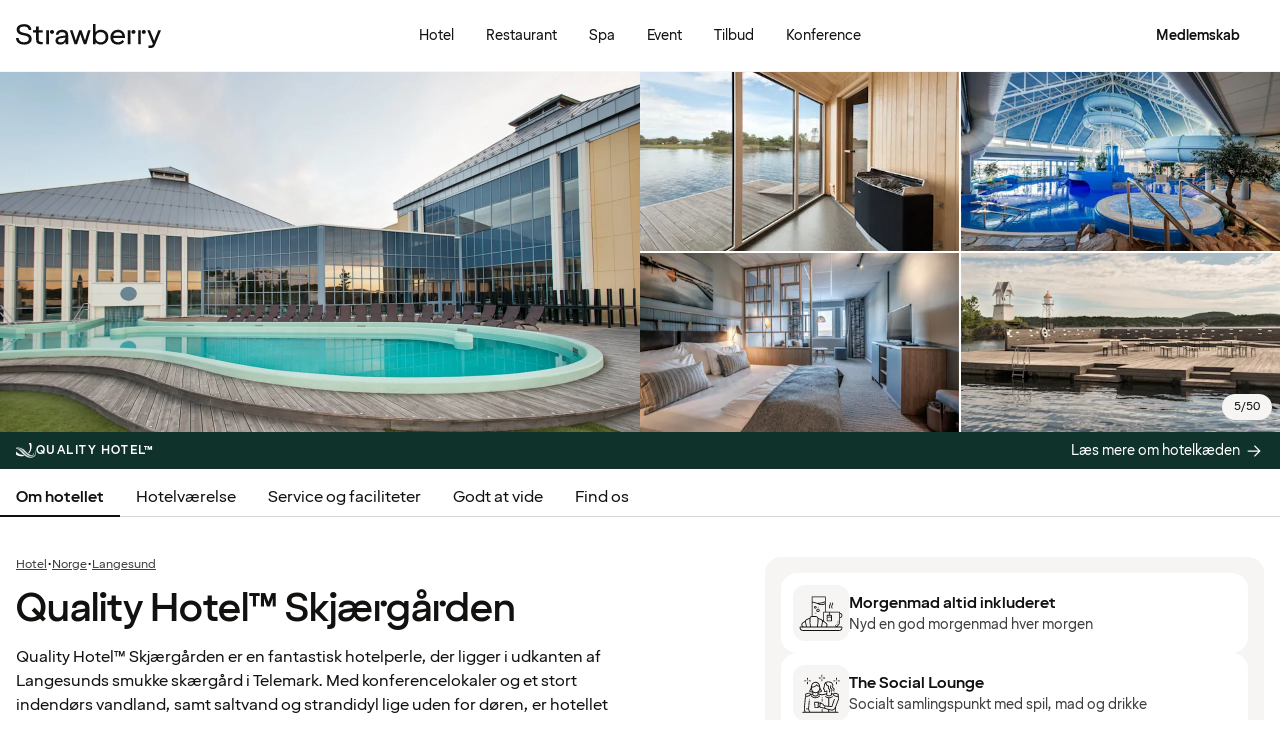

--- FILE ---
content_type: text/html; charset=UTF-8
request_url: https://www.strawberry.dk/hoteller/norge/langesund/quality-hotel-skjargarden/
body_size: 113940
content:
<!DOCTYPE html><html lang="da">
    <head>
        <meta charset="UTF-8" />
        <title>Quality Hotel™ Skjærgården | Langesund | Strawberry</title><meta name="title" content="Quality Hotel™ Skjærgården | Langesund"/><meta name="description" content="Quality Hotel™ Skjærgården er et hotel i Langesunds smukke ydre skærgård. Her finder du et vandland, konferencelokaler og fokus på børn."/><meta property="og:title" content="Quality Hotel™ Skjærgården | Langesund"/><meta property="og:description" content="Quality Hotel™ Skjærgården er et hotel i Langesunds smukke ydre skærgård. Her finder du et vandland, konferencelokaler og fokus på børn."/><meta property="og:image" content="https://images.ctfassets.net/nwbqij9m1jag/39IBRR1s91hvkqJCAGKytl/76c86df12cb50f720594ffb6e68cba94/Quality_Hotel__Skjærgården_-_Exterior_-_Facade_16_9?fm=webp&amp;q=80&amp;w=1920"/><link rel="alternate" hreflang="da" href="https://www.strawberry.dk/hoteller/norge/langesund/quality-hotel-skjargarden/"/><link rel="alternate" hreflang="no" href="https://www.strawberry.no/hotell/norge/langesund/quality-hotel-skjargarden/"/><link rel="alternate" hreflang="en" href="https://www.strawberryhotels.com/hotels/norway/langesund/quality-hotel-skjargarden/"/><link rel="alternate" hreflang="fi" href="https://www.strawberry.fi/hotellit/norja/langesund/quality-hotel-skjargarden/"/><link rel="alternate" hreflang="sv" href="https://www.strawberry.se/hotell/norge/langesund/quality-hotel-skjargarden/"/><script type="application/ld+json">{"@context":"https://schema.org/","@type":"Hotel","name":"Quality Hotel™ Skjærgården","address":{"@type":"PostalAddress","streetAddress":"Stathellevn. 35","postalCode":"3970","addressLocality":"Langesund","addressCountry":"Norge"},"description":"Quality Hotel™ Skjærgården er en fantastisk hotelperle, der ligger i udkanten af Langesunds smukke skærgård i Telemark. Med konferencelokaler og et stort indendørs vandland, samt saltvand og strandidyl lige uden for døren, er hotellet ideelt for både familier og forretningsrejsende. Velkommen til Norges tropiske paradis!","foundingDate":"1990","numberOfRooms":"161","telephone":"+47 35 97 81 00","photo":"https://images.ctfassets.net/nwbqij9m1jag/39IBRR1s91hvkqJCAGKytl/76c86df12cb50f720594ffb6e68cba94/Quality_Hotel__Skjærgården_-_Exterior_-_Facade_16_9?fm=webp&q=80&w=1920","image":"https://images.ctfassets.net/nwbqij9m1jag/39IBRR1s91hvkqJCAGKytl/76c86df12cb50f720594ffb6e68cba94/Quality_Hotel__Skjærgården_-_Exterior_-_Facade_16_9?fm=webp&q=80&w=1920","aggregateRating":{"@type":"AggregateRating","ratingValue":"3.5","reviewCount":"720","ratingCount":"720","bestRating":5},"geo":{"@type":"GeoCoordinates","longitude":"9.74485969543457","latitude":"59.014030456543"},"checkInTime":"15:00","checkOutTime":"11:00","petsAllowed":true,"amenityFeature":[{"@type":"LocationFeatureSpecification","value":true,"name":"24 h reception"},{"@type":"LocationFeatureSpecification","value":true,"name":"Parkering"},{"@type":"LocationFeatureSpecification","value":true,"name":"Træningsrum"},{"@type":"LocationFeatureSpecification","value":true,"name":"Pool"},{"@type":"LocationFeatureSpecification","value":true,"name":"Lobby lounge"},{"@type":"LocationFeatureSpecification","value":true,"name":"Arbejdsområde"},{"@type":"LocationFeatureSpecification","value":true,"name":"Relaxafdeling"},{"@type":"LocationFeatureSpecification","value":true,"name":"Solterrasse"},{"@type":"LocationFeatureSpecification","value":true,"name":"Bordtennis"},{"@type":"LocationFeatureSpecification","value":true,"name":"Air hockey"},{"@type":"LocationFeatureSpecification","value":true,"name":"Sauna"},{"@type":"LocationFeatureSpecification","value":true,"name":"Bar"},{"@type":"LocationFeatureSpecification","value":true,"name":"Lobbybar"},{"@type":"LocationFeatureSpecification","value":true,"name":"Morgenmad"},{"@type":"LocationFeatureSpecification","value":true,"name":"Restaurant"},{"@type":"LocationFeatureSpecification","value":true,"name":"Jacuzzi"},{"@type":"LocationFeatureSpecification","value":true,"name":"Bagageopbevaring"},{"@type":"LocationFeatureSpecification","value":true,"name":"Rygning forbudt"}]}</script><script type="application/ld+json">{"@context":"https://schema.org","@type":"BreadcrumbList","itemListElement":[{"@type":"ListItem","position":1,"item":{"@id":"https://www.strawberry.dk","name":"Strawberry"}},{"@type":"ListItem","position":2,"item":{"@id":"/hoteller/","name":"Hotel"}},{"@type":"ListItem","position":3,"item":{"@id":"/hoteller/norge","name":"Norge"}},{"@type":"ListItem","position":4,"item":{"@id":"/hoteller/norge/langesund","name":"Langesund"}}]}</script><meta name="viewport" content="width=device-width, initial-scale=1.0"/>
        <link rel="icon" href="/icons/favicon.ico" type="image/x-icon" />
        <link rel="apple-touch-icon" href="/icons/app-icons/strawberry_apple_icon.png" />
        <link rel="apple-touch-icon-precomposed" href="/icons/app-icons/strawberry_apple_icon-precomposed.png" />
        <link rel="apple-touch-icon" sizes="57x57" href="/icons/app-icons/strawberry_apple_icon_57.png" />
        <link rel="apple-touch-icon" sizes="72x72" href="/icons/app-icons/strawberry_apple_icon_72.png" />
        <link rel="apple-touch-icon" sizes="76x76" href="/icons/app-icons/strawberry_apple_icon_76.png" />
        <link rel="apple-touch-icon" sizes="114x114" href="/icons/app-icons/strawberry_apple_icon_114.png" />
        <link rel="apple-touch-icon" sizes="120x120" href="/icons/app-icons/strawberry_apple_icon_120.png">
        <link rel="apple-touch-icon-precomposed" sizes="120x120" href="/icons/app-icons/strawberry_apple_icon-precomposed_120.png">
        <link rel="apple-touch-icon" sizes="144x144" href="/icons/app-icons/strawberry_apple_icon_144.png" />
        <link rel="apple-touch-icon-precomposed" sizes="144x144" href="/icons/app-icons/strawberry_apple_icon-precomposed_144.png" />
        <link rel="apple-touch-icon" sizes="152x152" href="/icons/app-icons/strawberry_apple_icon_152.png" />
        <link rel="apple-touch-icon-precomposed" sizes="152x152" href="/icons/app-icons/strawberry_apple_icon-precomposed_152.png" />
        <link rel="apple-touch-icon" sizes="180x180" href="/icons/app-icons/strawberry_apple_icon_180.png" />
        <link rel="apple-touch-icon" sizes="192x192" href="/icons/app-icons/strawberry_apple_icon_192.png" />
        <style nonce="j3bVQ1re8J5IEnZK+Tl2Hw==">
        @font-face {
            font-family: 'SpennLogo';
            src: url('/@book/1.7.136/fonts/SpennLogo-Regular.ttf') format('truetype');
            font-weight: normal;
            font-style: normal;
        }
        </style>
        <link rel="stylesheet" href="https://design-system.webprod.eberry.digital/1.6.7/dist/index.min.css" />
        <link rel="stylesheet" href="/@book/1.7.136/css/main.css?v=1.7.136" />
        <link rel="canonical" href="https://www.strawberry.dk/hoteller/norge/langesund/quality-hotel-skjargarden/" />
        <script nonce="j3bVQ1re8J5IEnZK+Tl2Hw==">
        if (window.trustedTypes && window.trustedTypes.createPolicy) {
            window.trustedTypes.createPolicy('default', {
            createHTML: string => string,
            createScriptURL: string => string,
            createScript: string => string,
            });
        }</script>
        <script nonce="j3bVQ1re8J5IEnZK+Tl2Hw==">
        (function(w,d,s,l,i){w[l]=w[l]||[];w[l].push({'gtm.start':
        new Date().getTime(),event:'gtm.js'});var f=d.getElementsByTagName(s)[0],
        j=d.createElement(s),dl=l!='dataLayer'?'&l='+l:'';j.async=true;j.src=
        'https://www.googletagmanager.com/gtm.js?id='+i+dl;f.parentNode.insertBefore(j,f);
        })(window,document,'script','dataLayer', 'GTM-MDVQDL2');
        </script>
      <style>.css-yzoe38{position:absolute;width:1px;height:1px;margin:-1px;padding:0;overflow:hidden;clip:rect(0, 0, 0, 0);border:0;}.css-ecwttw{display:-webkit-inline-box;display:-webkit-inline-flex;display:-ms-inline-flexbox;display:inline-flex;background:transparent;vertical-align:middle;}.css-k42spq{background-color:#FFFFFF;position:relative;}.css-k42spq::before{content:"";position:absolute;top:0;right:0;bottom:0;left:0;background-color:transparent;-webkit-transition:background-color 400ms ease-out;transition:background-color 400ms ease-out;border-radius:inherit;cursor:pointer;pointer-events:none;}.css-k42spq:hover::before{background-color:rgba(18,17,16,0.05);}.css-k42spq:active::before{background-color:rgba(18,17,16,0.08);}@-webkit-keyframes animation-gpu703{from{-webkit-transform:rotate(0deg);-moz-transform:rotate(0deg);-ms-transform:rotate(0deg);transform:rotate(0deg);}to{-webkit-transform:rotate(360deg);-moz-transform:rotate(360deg);-ms-transform:rotate(360deg);transform:rotate(360deg);}}@keyframes animation-gpu703{from{-webkit-transform:rotate(0deg);-moz-transform:rotate(0deg);-ms-transform:rotate(0deg);transform:rotate(0deg);}to{-webkit-transform:rotate(360deg);-moz-transform:rotate(360deg);-ms-transform:rotate(360deg);transform:rotate(360deg);}}.css-kqb0nd{visibility:hidden;position:absolute;z-index:1;left:0;right:0;top:0;bottom:0;display:-webkit-box;display:-webkit-flex;display:-ms-flexbox;display:flex;-webkit-align-items:center;-webkit-box-align:center;-ms-flex-align:center;align-items:center;-webkit-box-pack:center;-ms-flex-pack:center;-webkit-justify-content:center;justify-content:center;}.css-kqb0nd.is-loading{visibility:visible;}.css-xv9mz{visibility:visible;}.css-xv9mz.is-loading{visibility:hidden;}.css-12e7zfq{font-family:var(--strawberry-sans-text);font-size:1rem;font-weight:700;line-height:1.5rem;letter-spacing:0;}.css-ecrqbi{font-family:var(--strawberry-sans-text);font-size:0.875rem;font-weight:400;line-height:1.25rem;letter-spacing:0;}.css-1sie07t{font-family:var(--strawberry-sans-text);font-size:1rem;font-weight:400;line-height:1.5rem;letter-spacing:0;}.css-zk51sn{display:-webkit-box;display:-webkit-flex;display:-ms-flexbox;display:flex;-webkit-flex:1;-ms-flex:1;flex:1;-webkit-box-pack:justify;-webkit-justify-content:space-between;justify-content:space-between;}.css-1dw2ix2{-webkit-align-items:center;-webkit-box-align:center;-ms-flex-align:center;align-items:center;display:-webkit-box;display:-webkit-flex;display:-ms-flexbox;display:flex;gap:0.75rem;}.css-70qvj9{display:-webkit-box;display:-webkit-flex;display:-ms-flexbox;display:flex;-webkit-align-items:center;-webkit-box-align:center;-ms-flex-align:center;align-items:center;}.css-j3ijtg{font-family:var(--strawberry-sans-text);font-size:0.75rem;font-weight:400;line-height:0.875rem;letter-spacing:0;}.css-bi9hty{display:-webkit-box;display:-webkit-flex;display:-ms-flexbox;display:flex;-webkit-flex-direction:column;-ms-flex-direction:column;flex-direction:column;gap:0.25rem;-webkit-align-self:stretch;-ms-flex-item-align:stretch;align-self:stretch;}.css-gsowru{font-family:var(--strawberry-sans-text);font-size:1rem;font-weight:400;line-height:1.5rem;letter-spacing:0;color:#121110;display:-webkit-box;display:-webkit-flex;display:-ms-flexbox;display:flex;-webkit-align-items:center;-webkit-box-align:center;-ms-flex-align:center;align-items:center;padding:0.5rem 0;gap:0.75rem;cursor:pointer;}.css-gsowru input[type="checkbox"]{-webkit-appearance:none;-moz-appearance:none;-ms-appearance:none;appearance:none;margin:0;width:1.125rem;height:1.125rem;-webkit-flex-shrink:0;-ms-flex-negative:0;flex-shrink:0;border-radius:0.25rem;border:2px solid #403D3B;background:#FFFFFF;margin-bottom:0.125rem;}.css-gsowru input[type="checkbox"]:checked{border:2px solid #5A0032;background:#5A0032;}.css-1g8fsvo{position:relative;height:1.5rem;width:1.5rem;display:-webkit-box;display:-webkit-flex;display:-ms-flexbox;display:flex;-webkit-align-items:center;-webkit-box-align:center;-ms-flex-align:center;align-items:center;-webkit-box-pack:center;-ms-flex-pack:center;-webkit-justify-content:center;justify-content:center;}.css-qodox{font-family:var(--strawberry-sans-text);font-size:0.75rem;font-weight:400;line-height:0.875rem;letter-spacing:0;color:#121110;display:-webkit-box;display:-webkit-flex;display:-ms-flexbox;display:flex;gap:0.25rem;padding-inline:0.25rem;text-align:left;}.css-79elbk{position:relative;}.css-1v0j7p4{position:relative;display:-webkit-box;display:-webkit-flex;display:-ms-flexbox;display:flex;-webkit-flex-direction:column;-ms-flex-direction:column;flex-direction:column;gap:0.25rem;}.css-15jxm6k{font-family:Roboto-Regular;font-size:0.75rem;line-height:1rem;color:#74706D;text-align:center;white-space:normal;}.css-15jxm6k a{color:inherit;-webkit-text-decoration:underline;text-decoration:underline;}.css-1o8t5bc{display:-webkit-box;display:-webkit-flex;display:-ms-flexbox;display:flex;-webkit-flex-direction:column;-ms-flex-direction:column;flex-direction:column;-webkit-box-pack:center;-ms-flex-pack:center;-webkit-justify-content:center;justify-content:center;-webkit-align-items:center;-webkit-box-align:center;-ms-flex-align:center;align-items:center;gap:1.5rem;margin-bottom:1.5rem;padding:1rem;background-color:#F7F5F3;border-radius:2rem;}.css-n94ycb{display:-webkit-box;display:-webkit-flex;display:-ms-flexbox;display:flex;-webkit-flex-direction:column;-ms-flex-direction:column;flex-direction:column;-webkit-align-items:center;-webkit-box-align:center;-ms-flex-align:center;align-items:center;justify-items:center;gap:0.5rem;white-space:normal;text-align:center;}.css-n94ycb h3{font-weight:700;}.css-n94ycb p{font-size:0.875rem;}.css-geg32f{display:-webkit-box;display:-webkit-flex;display:-ms-flexbox;display:flex;-webkit-box-pack:space-around;-ms-flex-pack:space-around;-webkit-justify-content:space-around;justify-content:space-around;-webkit-align-items:center;-webkit-box-align:center;-ms-flex-align:center;align-items:center;width:100%;}.css-1ynukcf{display:-webkit-box;display:-webkit-flex;display:-ms-flexbox;display:flex;-webkit-flex-direction:column;-ms-flex-direction:column;flex-direction:column;-webkit-align-items:center;-webkit-box-align:center;-ms-flex-align:center;align-items:center;}.css-1ynukcf span{font-size:0.875rem;line-height:1.5rem;}.css-d3le45{display:-webkit-box;display:-webkit-flex;display:-ms-flexbox;display:flex;-webkit-flex-direction:column;-ms-flex-direction:column;flex-direction:column;gap:1.5rem;padding-bottom:1.5rem;}.css-jy9zvc{display:-webkit-box;display:-webkit-flex;display:-ms-flexbox;display:flex;-webkit-box-pack:justify;-webkit-justify-content:space-between;justify-content:space-between;-webkit-box-flex-wrap:wrap;-webkit-flex-wrap:wrap;-ms-flex-wrap:wrap;flex-wrap:wrap;gap:0.5rem;}.css-oxnvua{font-family:var(--strawberry-sans-display);font-size:1.5rem;font-weight:500;line-height:2rem;letter-spacing:0;}.css-1e17ois{font-family:var(--strawberry-sans-display);font-size:1.5rem;font-weight:500;line-height:2rem;letter-spacing:0;padding-bottom:1.5rem;text-align:center;}@media (min-width: 45rem){.css-1e17ois{font-family:var(--strawberry-sans-display);font-size:2rem;font-weight:500;line-height:2.5rem;letter-spacing:0;padding-bottom:2rem;}}@-webkit-keyframes animation-15eb8q2{from{-webkit-transform:translateY(100%);-moz-transform:translateY(100%);-ms-transform:translateY(100%);transform:translateY(100%);}to{-webkit-transform:translateY(0%);-moz-transform:translateY(0%);-ms-transform:translateY(0%);transform:translateY(0%);}}@keyframes animation-15eb8q2{from{-webkit-transform:translateY(100%);-moz-transform:translateY(100%);-ms-transform:translateY(100%);transform:translateY(100%);}to{-webkit-transform:translateY(0%);-moz-transform:translateY(0%);-ms-transform:translateY(0%);transform:translateY(0%);}}@-webkit-keyframes animation-98rtj8{from{-webkit-transform:translateY(0%);-moz-transform:translateY(0%);-ms-transform:translateY(0%);transform:translateY(0%);}to{-webkit-transform:translateY(100%);-moz-transform:translateY(100%);-ms-transform:translateY(100%);transform:translateY(100%);}}@keyframes animation-98rtj8{from{-webkit-transform:translateY(0%);-moz-transform:translateY(0%);-ms-transform:translateY(0%);transform:translateY(0%);}to{-webkit-transform:translateY(100%);-moz-transform:translateY(100%);-ms-transform:translateY(100%);transform:translateY(100%);}}@-webkit-keyframes animation-nw9qul{from{opacity:0;}to{opacity:1;}}@keyframes animation-nw9qul{from{opacity:0;}to{opacity:1;}}@-webkit-keyframes animation-1s12gfi{from{opacity:1;}to{opacity:0;}}@keyframes animation-1s12gfi{from{opacity:1;}to{opacity:0;}}@-webkit-keyframes animation-16hiiqf{from{opacity:0;}to{opacity:1;}}@keyframes animation-16hiiqf{from{opacity:0;}to{opacity:1;}}.css-1id3s5p{display:-webkit-box;display:-webkit-flex;display:-ms-flexbox;display:flex;-webkit-flex-direction:column;-ms-flex-direction:column;flex-direction:column;gap:1.5rem;}.css-1xrqpkx{font-family:var(--strawberry-sans-text);font-size:0.75rem;font-weight:700;line-height:1rem;letter-spacing:0.12em;text-transform:uppercase;}@-webkit-keyframes animation-w5phax{from{opacity:0;}to{opacity:1;}}@keyframes animation-w5phax{from{opacity:0;}to{opacity:1;}}.css-1s5u4th-modal{display:-webkit-box;display:-webkit-flex;display:-ms-flexbox;display:flex;-webkit-flex-direction:column;-ms-flex-direction:column;flex-direction:column;background-color:#FFFFFF;box-shadow:0 0 0.25rem 0 rgba(0, 0, 0, 0.15);height:100%;line-height:1.5;width:100vw;right:0;font-size:1rem;}@media (min-width: 52.5rem){.css-1s5u4th-modal{max-height:calc(100vh - (100px + 1rem));margin-top:0.8rem;border-radius:0.5rem;height:-webkit-max-content;height:-moz-max-content;height:max-content;max-width:none;overflow-y:auto;width:25rem;}}.css-n1y1gt-modalHeader{margin-bottom:0;display:-webkit-box;display:-webkit-flex;display:-ms-flexbox;display:flex;position:relative;padding:1.25rem;border-bottom-width:1px;border-bottom-style:solid;border-color:#D8D4D0;}@media (min-width: 52.5rem){.css-n1y1gt-modalHeader{display:none;}}.css-1bx8jg3{font-family:var(--strawberry-sans-display);font-size:1.25rem;font-weight:500;line-height:1.5rem;letter-spacing:0;width:100%;}.css-74w2qs-modalBody{height:100%;padding:1.5rem;overflow-y:auto;scrollbar-color:#D8D4D0 transparent;scrollbar-width:thin;}.css-74w2qs-modalBody::-webkit-scrollbar{width:0.5rem;}.css-74w2qs-modalBody::-webkit-scrollbar-track{background-color:transparent;}.css-74w2qs-modalBody::-webkit-scrollbar-thumb{border-radius:0.5rem;background-color:#D8D4D0;}@media (min-width: 52.5rem){.css-1k7pbcl{position:relative;}}.css-tezzan{font-family:var(--strawberry-sans-text);font-size:0.875rem;font-weight:400;line-height:1.25rem;letter-spacing:0;color:#121110;}.css-j7qwjs{display:-webkit-box;display:-webkit-flex;display:-ms-flexbox;display:flex;-webkit-flex-direction:column;-ms-flex-direction:column;flex-direction:column;}.css-c7p0e4{background:#FFFFFF;}@-webkit-keyframes animation-prb29x{from{opacity:0;}to{opacity:1;}}@keyframes animation-prb29x{from{opacity:0;}to{opacity:1;}}.css-45ipp5{display:-webkit-box;display:-webkit-flex;display:-ms-flexbox;display:flex;background-color:transparent;border:none;padding:0 0 0 0.5rem;color:#121110;}@media (min-width: 68.75rem){.css-45ipp5{display:none;}}.css-45ipp5:hover{cursor:pointer;}.css-11pmdn9{position:-webkit-sticky;position:sticky;height:4rem;width:100%;top:0;z-index:4;-webkit-transition:top 0.3s;transition:top 0.3s;white-space:nowrap;background-color:#FFFFFF;border-bottom:1px solid #F7F5F3;}@media (min-width: 37.5rem){.css-11pmdn9{height:4.5rem;}}.css-11pmdn9.hidden{top:-4rem;}@media (min-width: 37.5rem){.css-11pmdn9.hidden{top:-4.5rem;}}.css-m44j3j{font-size:0.875rem;display:-webkit-box;display:-webkit-flex;display:-ms-flexbox;display:flex;height:4rem;-webkit-box-pack:justify;-webkit-justify-content:space-between;justify-content:space-between;-webkit-align-items:center;-webkit-box-align:center;-ms-flex-align:center;align-items:center;padding:0 1rem;}.css-m44j3j .login-modal{right:0;}@media (min-width: 37.5rem){.css-m44j3j{height:4.5rem;}}.css-15c13yl{height:100%;display:-webkit-box;display:-webkit-flex;display:-ms-flexbox;display:flex;-webkit-align-items:center;-webkit-box-align:center;-ms-flex-align:center;align-items:center;}.css-112obrn{outline-offset:-2px;}.css-112obrn:focus-visible>svg{border:none;outline:2px solid #121110;height:100%;}.css-9s4ob9{padding-right:0.75rem;min-width:0;-webkit-flex-shrink:1;-ms-flex-negative:1;flex-shrink:1;width:auto;display:-webkit-box;display:-webkit-flex;display:-ms-flexbox;display:flex;-webkit-align-items:center;-webkit-box-align:center;-ms-flex-align:center;align-items:center;}@media (min-width: 52.5rem){.css-9s4ob9{width:16rem;}}.css-1mo77ig{display:-webkit-box;display:-webkit-flex;display:-ms-flexbox;display:flex;gap:0.3rem;-webkit-align-items:center;-webkit-box-align:center;-ms-flex-align:center;align-items:center;}.css-jup114{font-family:var(--strawberry-sans-text);font-size:1rem;font-weight:700;line-height:1.5rem;letter-spacing:0;color:#121110;}.css-1e20dwo{margin:1rem 0;}.css-1e20dwo:last-child{margin-bottom:0;}.css-gdx34n{font-family:var(--strawberry-sans-text);font-size:1rem;font-weight:400;line-height:1.5rem;letter-spacing:0;-webkit-text-decoration:none;text-decoration:none;color:#121110;}.css-40d3x8{font-family:var(--strawberry-sans-text);font-size:0.75rem;font-weight:700;line-height:1rem;letter-spacing:0;color:#121110;}.css-icb1op-dropdown-content{display:-webkit-box;display:-webkit-flex;display:-ms-flexbox;display:flex;-webkit-box-pack:justify;-webkit-justify-content:space-between;justify-content:space-between;-webkit-align-items:center;-webkit-box-align:center;-ms-flex-align:center;align-items:center;pointer-events:none;gap:0.5rem;position:relative;z-index:1;}.css-1wz0bw-default-title{font-family:var(--strawberry-sans-text);font-size:0.875rem;font-weight:700;line-height:1.25rem;letter-spacing:0;color:#121110;}.css-xr06sa{position:absolute;left:-9999px;visibility:hidden;}.css-1vbkpbc-footerContainer{display:-webkit-box;display:-webkit-flex;display:-ms-flexbox;display:flex;-webkit-box-pack:center;-ms-flex-pack:center;-webkit-justify-content:center;justify-content:center;-webkit-align-items:center;-webkit-box-align:center;-ms-flex-align:center;align-items:center;border-top:1px solid #D8D4D0;background-color:#F7F5F3;}.css-bb9t8o-footerWrapper{display:-webkit-box;display:-webkit-flex;display:-ms-flexbox;display:flex;-webkit-flex-direction:column;-ms-flex-direction:column;flex-direction:column;-webkit-box-pack:space-around;-ms-flex-pack:space-around;-webkit-justify-content:space-around;justify-content:space-around;gap:2rem;padding:2.5rem 0 2rem;}@media (min-width: 52.5rem){.css-bb9t8o-footerWrapper{gap:3.5rem;padding:3rem 0 2rem;}}.css-1n3zds-desktopNavSection{width:100%;gap:1.5rem;padding:0 1rem;display:-webkit-box;display:-webkit-flex;display:-ms-flexbox;display:flex;-webkit-flex-direction:column;-ms-flex-direction:column;flex-direction:column;}.css-1n3zds-desktopNavSection h3{font-family:var(--strawberry-sans-text);font-size:1.25rem;font-weight:700;line-height:1.75rem;letter-spacing:0;}.css-1n3zds-desktopNavSection ul{display:-webkit-box;display:-webkit-flex;display:-ms-flexbox;display:flex;width:100%;-webkit-flex-direction:column;-ms-flex-direction:column;flex-direction:column;gap:0.5rem;}.css-1n3zds-desktopNavSection ul li{list-style:none;}.css-1n3zds-desktopNavSection ul li a{-webkit-text-decoration:none;text-decoration:none;line-height:1.5rem;}.css-ppnqck-footerSub{display:-webkit-box;display:-webkit-flex;display:-ms-flexbox;display:flex;-webkit-flex-direction:column;-ms-flex-direction:column;flex-direction:column;-webkit-box-pack:justify;-webkit-justify-content:space-between;justify-content:space-between;-webkit-align-items:center;-webkit-box-align:center;-ms-flex-align:center;align-items:center;padding:1rem 0 2rem;gap:2.625rem;}@media (min-width: 37.5rem){.css-ppnqck-footerSub{-webkit-flex-direction:row;-ms-flex-direction:row;flex-direction:row;padding:1rem 2rem;}}@media (min-width: 52.5rem){.css-ppnqck-footerSub{-webkit-flex-direction:row;-ms-flex-direction:row;flex-direction:row;-webkit-align-items:unset;-webkit-box-align:unset;-ms-flex-align:unset;align-items:unset;padding:0 1rem;}}.css-1nefyvw{display:-webkit-box;display:-webkit-flex;display:-ms-flexbox;display:flex;-webkit-flex-direction:column;-ms-flex-direction:column;flex-direction:column;-webkit-box-pack:center;-ms-flex-pack:center;-webkit-justify-content:center;justify-content:center;-webkit-align-content:center;-ms-flex-line-pack:center;align-content:center;gap:1.5rem;text-align:center;}.css-1547cfm{display:-webkit-box;display:-webkit-flex;display:-ms-flexbox;display:flex;-webkit-flex-direction:column;-ms-flex-direction:column;flex-direction:column;-webkit-box-pack:center;-ms-flex-pack:center;-webkit-justify-content:center;justify-content:center;-webkit-align-items:center;-webkit-box-align:center;-ms-flex-align:center;align-items:center;gap:.875rem;}@media (min-width: 45rem){.css-1547cfm{-webkit-align-items:flex-end;-webkit-box-align:flex-end;-ms-flex-align:flex-end;align-items:flex-end;}}.css-1547cfm img{width:7rem;}.css-1547cfm p{font-size:.875rem;}.css-gajuu4-bottom-footer-section{padding:1.5rem 1rem;background-color:#F7F5F3;border-top:1px solid #D8D4D0;display:-webkit-box;display:-webkit-flex;display:-ms-flexbox;display:flex;-webkit-box-pack:center;-ms-flex-pack:center;-webkit-justify-content:center;justify-content:center;}@media (min-width: 37.5rem){.css-gajuu4-bottom-footer-section{padding:1.5rem 1rem;}}.css-1fsgg7z{width:80rem;display:-webkit-box;display:-webkit-flex;display:-ms-flexbox;display:flex;-webkit-flex-direction:column-reverse;-ms-flex-direction:column-reverse;flex-direction:column-reverse;gap:1rem;}@media (min-width: 22rem){.css-1fsgg7z{padding:0 1rem;-webkit-flex-direction:row;-ms-flex-direction:row;flex-direction:row;-webkit-box-pack:justify;-webkit-justify-content:space-between;justify-content:space-between;-webkit-align-items:center;-webkit-box-align:center;-ms-flex-align:center;align-items:center;}}.css-czz177{display:-webkit-box;display:-webkit-flex;display:-ms-flexbox;display:flex;gap:1.5rem;}.css-czz177 a:link,.css-czz177 a:visited{display:-webkit-box;display:-webkit-flex;display:-ms-flexbox;display:flex;-webkit-align-items:center;-webkit-box-align:center;-ms-flex-align:center;align-items:center;-webkit-text-decoration:none;text-decoration:none;color:#121110;}.css-hfxz0t{font-family:var(--strawberry-sans-text);font-size:0.75rem;font-weight:400;line-height:0.875rem;letter-spacing:0;color:#403D3B;}.css-13q7cz8{min-width:100%;scroll-snap-align:center;scroll-snap-stop:always;}.css-vvin77{width:100%;height:100%;scroll-snap-align:start;object-fit:cover;}.css-1x2qnzu-carousel-dots{pointer-events:none;position:absolute;bottom:0.5rem;display:-webkit-box;display:-webkit-flex;display:-ms-flexbox;display:flex;-webkit-box-pack:center;-ms-flex-pack:center;-webkit-justify-content:center;justify-content:center;gap:0.5rem;width:100%;z-index:1;}.css-1x2qnzu-carousel-dots >*{width:0.5rem;height:0.5rem;border-radius:100%;background-color:#8C8885;}.css-15hu6zy-carousel-active-dot{background-color:#FFFFFF;}.css-kkv7ng{height:100%;width:100%;border:none;color:inherit;background:none;padding:0;margin:0;cursor:pointer;overflow:hidden;}.css-1yh5r07-filterWrapper{display:-webkit-box;display:-webkit-flex;display:-ms-flexbox;display:flex;-webkit-box-pack:center;-ms-flex-pack:center;-webkit-justify-content:center;justify-content:center;-webkit-flex-shrink:0;-ms-flex-negative:0;flex-shrink:0;gap:.5rem;padding-inline:1rem;width:100%;overflow-x:auto;scrollbar-width:thin;}@media (max-width: calc(37.5rem - 1px)){.css-1yh5r07-filterWrapper{-webkit-box-pack:start;-ms-flex-pack:start;-webkit-justify-content:flex-start;justify-content:flex-start;}}.css-1p3gnd9-dialog{max-width:100vw;width:100%;max-height:100vh;height:100%;border:none;padding:0;background:transparent;}.css-1p3gnd9-dialog[open]{display:-webkit-box;display:-webkit-flex;display:-ms-flexbox;display:flex;-webkit-box-pack:center;-ms-flex-pack:center;-webkit-justify-content:center;justify-content:center;}.css-1p3gnd9-dialog::backdrop{background-color:#121110;}.css-5d7ni0-carousel-header{display:-webkit-box;display:-webkit-flex;display:-ms-flexbox;display:flex;-webkit-flex-direction:column;-ms-flex-direction:column;flex-direction:column;-webkit-align-items:center;-webkit-box-align:center;-ms-flex-align:center;align-items:center;gap:2rem;width:100%;padding-block:1rem;}@media (min-width: 52.5rem){.css-5d7ni0-carousel-header{padding-block:1.5rem;}}.css-etln0f-carousel-counter{font-family:var(--strawberry-sans-text);font-size:0.75rem;font-weight:400;line-height:0.875rem;letter-spacing:0;background-color:#403D3B;border-radius:1.5rem;color:#FFFFFF;padding:0.5rem 0.75rem;}.css-10lt254-carousel-image{object-fit:contain;}.css-p605n8-carousel-tabs{scrollbar-color:transparent transparent;scrollbar-width:none;-ms-overflow-style:none;overflow:-moz-scrollbars-none;-webkit-overflow-scrolling:touch;display:-webkit-box;display:-webkit-flex;display:-ms-flexbox;display:flex;gap:0.5rem;overflow-x:scroll;scroll-snap-type:x mandatory;padding:1rem 0.5rem;width:100%;max-width:52rem;}.css-p605n8-carousel-tabs::-webkit-scrollbar{width:0;height:0;display:none;}.css-p605n8-carousel-tabs::-webkit-scrollbar-track{background:transparent;}.css-p605n8-carousel-tabs::-webkit-scrollbar-thumb{background:transparent;border:none;}.css-p605n8-carousel-tabs:focus-within>[aria-selected="true"]{outline:2px solid;outline-color:#FFFFFF;}@media (min-width: 52.5rem){.css-p605n8-carousel-tabs{padding-block:1.5rem;}}.css-1qw1x6-carousel-tab{-webkit-flex-shrink:0;-ms-flex-negative:0;flex-shrink:0;overflow:hidden;width:4.75rem;aspect-ratio:1/1;padding:unset;border:none;border-radius:0.25rem;background-color:transparent;cursor:pointer;opacity:0.5;}.css-1qw1x6-carousel-tab[aria-selected="true"]{opacity:1;}.css-1qw1x6-carousel-tab img{object-fit:cover;}@media (min-width: 52.5rem){.css-1qw1x6-carousel-tab{width:5.25rem;}}.css-1jjy65g{display:-webkit-box;display:-webkit-flex;display:-ms-flexbox;display:flex;-webkit-box-pack:center;-ms-flex-pack:center;-webkit-justify-content:center;justify-content:center;-webkit-align-items:center;-webkit-box-align:center;-ms-flex-align:center;align-items:center;gap:0.5rem;}.css-o57tjp{font-family:var(--strawberry-sans-text);font-size:0.75rem;font-weight:700;line-height:1rem;letter-spacing:0.12em;text-transform:uppercase;margin-top:1.5px;}.css-1w9ywtc{max-width:100%;width:100%;margin-right:0;height:100%;max-height:100%;border:none;overflow:auto;padding:0;}.css-1w9ywtc[open]{display:-webkit-box;display:-webkit-flex;display:-ms-flexbox;display:flex;-webkit-flex-direction:column;-ms-flex-direction:column;flex-direction:column;}.css-1w9ywtc::backdrop{background-color:transparent;}@media (prefers-reduced-motion: reduce){.css-1w9ywtc::backdrop{-webkit-transition:none;transition:none;}}@media (min-width: 52.5rem){.css-1w9ywtc{width:33rem;max-width:33rem;border-radius:1rem 0 0 1rem;}.css-1w9ywtc::backdrop{background-color:rgba(0, 0, 0, 0.2);-webkit-transition:opacity 0.3s;transition:opacity 0.3s;opacity:0;}.css-1w9ywtc[open]::backdrop{opacity:1;}@starting-style{.css-1w9ywtc[open]::backdrop{opacity:0;}}}.css-sl7ei{height:100%;overflow:auto;}.css-1g15bkt{position:-webkit-sticky;position:sticky;display:-webkit-box;display:-webkit-flex;display:-ms-flexbox;display:flex;-webkit-box-pack:justify;-webkit-justify-content:space-between;justify-content:space-between;-webkit-align-items:center;-webkit-box-align:center;-ms-flex-align:center;align-items:center;top:-0.1px;background-color:#FFFFFF;padding:1rem;height:4.25rem;border-bottom:1px solid transparent;-webkit-transition:border-bottom .3s;transition:border-bottom .3s;z-index:4;}.css-1g15bkt[stuck]{border-bottom:1px solid #F7F5F3;}@media (min-width: 52.5rem){.css-1g15bkt{height:5.5rem;padding:1.5rem;}}.css-84f26x{background-color:#FFFFFF;border-top:1px solid #F7F5F3;padding:calc(1rem - 1px) 1rem 1.5rem 1rem;}.css-1s8hbh8-headerStickyWrapper{position:fixed;display:-webkit-box;display:-webkit-flex;display:-ms-flexbox;display:flex;-webkit-box-pack:justify;-webkit-justify-content:space-between;justify-content:space-between;-webkit-align-items:center;-webkit-box-align:center;-ms-flex-align:center;align-items:center;top:0;width:100%;background-color:#FFFFFF;padding:1rem 1rem calc(1rem - 1px) 1rem;border-bottom:1px solid #F7F5F3;height:4.25rem;z-index:4;}@media (min-width: 52.5rem){.css-1s8hbh8-headerStickyWrapper{padding:1.5rem 1.5rem calc(1.5rem - 1px) 1.5rem;height:5.5rem;}}.css-8jht1r{aspect-ratio:1;object-fit:cover;width:100%;}@media (min-width: 37.5rem){.css-8jht1r{aspect-ratio:1.7777777777777777;border-top-left-radius:1rem;}}.css-hejo34{position:absolute;top:0;left:0;height:100%;width:100%;border-top-left-radius:0;background:linear-gradient(0deg, rgba(0, 0, 0, 0.4), rgba(0, 0, 0, 0.4));}@media (min-width: 52.5rem){.css-hejo34{border-top-left-radius:1rem;}}.css-1sj67nw-imageTitleWrapper{position:absolute;top:50%;left:50%;-webkit-transform:translate(-50%, -50%);-moz-transform:translate(-50%, -50%);-ms-transform:translate(-50%, -50%);transform:translate(-50%, -50%);text-align:center;display:-webkit-box;display:-webkit-flex;display:-ms-flexbox;display:flex;-webkit-flex-direction:column;-ms-flex-direction:column;flex-direction:column;gap:0.5rem;width:80%;}@media (min-width: 52.5rem){.css-1sj67nw-imageTitleWrapper{width:auto;}}.css-1d9qci5{font-family:var(--strawberry-sans-text);font-size:0.75rem;font-weight:700;line-height:1rem;letter-spacing:0.12em;text-transform:uppercase;color:#FFFFFF;}.css-k7myjr{display:none;}@media (min-width: 52.5rem){.css-k7myjr{display:block;}}.css-x660n9{font-family:var(--strawberry-sans-text);font-size:0.875rem;font-weight:400;line-height:1.25rem;letter-spacing:0;color:#403D3B;}.css-19s3t1h{display:-webkit-box;display:-webkit-flex;display:-ms-flexbox;display:flex;-webkit-flex-direction:column;-ms-flex-direction:column;flex-direction:column;gap:1rem;}.css-1bd8uxc{padding:1.125rem 1.5rem 1.125rem 1rem;}.css-i9gxme{-webkit-box-flex:1;-webkit-flex-grow:1;-ms-flex-positive:1;flex-grow:1;}.css-zf80ez{max-width:80rem;margin:0 auto;display:-webkit-box;display:-webkit-flex;display:-ms-flexbox;display:flex;padding:0.5rem 1rem;-webkit-box-pack:justify;-webkit-justify-content:space-between;justify-content:space-between;}.css-ompuv2{display:-webkit-box;display:-webkit-flex;display:-ms-flexbox;display:flex;gap:0.5rem;-webkit-align-items:center;-webkit-box-align:center;-ms-flex-align:center;align-items:center;}.css-1xdtqcv{font-family:var(--strawberry-sans-text);font-size:0.875rem;font-weight:400;line-height:1.25rem;letter-spacing:0;-webkit-text-decoration:none;text-decoration:none;}.css-1xdtqcv span{margin-right:0.25rem;vertical-align:middle;}@media (max-width: calc(37.5rem - 1px)){.css-1xdtqcv span{display:none;}}.css-14z5dbt-btnImage{-webkit-appearance:none;-moz-appearance:none;-ms-appearance:none;appearance:none;cursor:pointer;border:none;padding:0;background:none;overflow:hidden;border-radius:1rem;}@media (min-width: 45rem){.css-14z5dbt-btnImage{border-radius:1.5rem;}}.css-wxl2a5{position:absolute;top:1rem;right:1rem;display:none;}@media (min-width: 45rem){.css-wxl2a5{display:block;}}.css-jurc95{aspect-ratio:1;}@media (min-width: 45rem){.css-jurc95{aspect-ratio:2.04;}}.css-142x00f{padding:2rem 1rem;}@media (min-width: 52.5rem){.css-142x00f{display:grid;grid-template-columns:2fr 3fr;-webkit-align-items:center;-webkit-box-align:center;-ms-flex-align:center;align-items:center;padding:3.5rem 1rem;}}.css-10na1sp{font-family:var(--strawberry-sans-display);font-size:2rem;font-weight:500;line-height:2.5rem;letter-spacing:0;padding-bottom:0.5rem;}@media (min-width: 52.5rem){.css-10na1sp{padding-bottom:1rem;}}.css-1pw95l{font-family:var(--strawberry-sans-text);font-size:0.875rem;font-weight:400;line-height:1.25rem;letter-spacing:0;padding-bottom:2rem;}@media (min-width: 52.5rem){.css-1pw95l{font-family:var(--strawberry-sans-text);font-size:1rem;font-weight:400;line-height:1.5rem;letter-spacing:0;}}.css-uanvu5{padding-top:0.5rem;}@media (min-width: 52.5rem){.css-uanvu5{padding-top:0.75rem;}}.css-1cvtljk{font-family:var(--strawberry-sans-text);font-size:0.875rem;font-weight:400;line-height:1.25rem;letter-spacing:0;color:#121110;width:100%;display:-webkit-box;display:-webkit-flex;display:-ms-flexbox;display:flex;-webkit-box-pack:justify;-webkit-justify-content:space-between;justify-content:space-between;-webkit-align-items:center;-webkit-box-align:center;-ms-flex-align:center;align-items:center;background-color:#FFFFFF;border:1px solid #D8D4D0;padding:0.75rem 1rem;cursor:pointer;-webkit-transition:background-color 0.2s;transition:background-color 0.2s;}.css-1cvtljk:hover{background-color:#F7F5F3;font-weight:700;}.css-1cvtljk:has(~ button){border-bottom:none;}.css-1lady52{font-family:var(--strawberry-sans-display);font-size:1.5rem;font-weight:500;line-height:2rem;letter-spacing:0;}@media (min-width: 52.5rem){.css-1lady52{font-family:var(--strawberry-sans-display);font-size:2rem;font-weight:500;line-height:2.5rem;letter-spacing:0;}}.css-2amn0y-wrapper{border-radius:0.75rem;background:#F7F5F3;width:100%;padding:1rem;display:-webkit-box;display:-webkit-flex;display:-ms-flexbox;display:flex;-webkit-flex-direction:column;-ms-flex-direction:column;flex-direction:column;gap:0.75rem;}.css-5mwy95-heading{font-family:var(--strawberry-sans-display);font-size:1rem;font-weight:500;line-height:1.25rem;letter-spacing:0;color:#121110;font-weight:500;text-align:left;}.css-1oyddn8-key{font-family:var(--strawberry-sans-text);font-size:0.875rem;font-weight:400;line-height:1.25rem;letter-spacing:0;text-align:left;}.css-1o5yycz-value{font-family:var(--strawberry-sans-text);font-size:0.875rem;font-weight:400;line-height:1.25rem;letter-spacing:0;text-align:right;word-break:break-all;}.css-v8ifnd-content{display:grid;grid-template-columns:repeat(2, auto);grid-template-rows:auto;gap:0.5rem;}.css-rjlv02-footer{font-family:var(--strawberry-sans-text);font-size:0.75rem;font-weight:400;line-height:1rem;letter-spacing:0;color:#403D3B;}.css-1dw842b{border-bottom:1px solid #D8D4D0;}.css-1dw842b:last-of-type{border-bottom:none;}.css-1ermci7-summary{font-family:var(--strawberry-sans-display);font-size:1rem;font-weight:500;line-height:1.25rem;letter-spacing:0;list-style:none;cursor:pointer;padding:1rem 0;display:-webkit-box;display:-webkit-flex;display:-ms-flexbox;display:flex;-webkit-box-pack:justify;-webkit-justify-content:space-between;justify-content:space-between;-webkit-align-items:center;-webkit-box-align:center;-ms-flex-align:center;align-items:center;}.css-1ermci7-summary::-webkit-details-marker{display:none;}.css-1v4j5c2{padding-bottom:0.75rem;}.css-13mzqie-valueHref{font-family:var(--strawberry-sans-text);font-size:0.875rem;font-weight:400;line-height:1.25rem;letter-spacing:0;text-align:right;word-break:break-all;}.css-13mzqie-valueHref:hover{color:#5A0032;}.css-y2acjf{background-color:#F7F5F3;padding:0 1rem;border-radius:0.75rem;width:100%;}.css-1c64cd7{background-color:#F7F5F3;}.css-1xclrq8{padding:2rem 1rem;}@media (min-width: 52.5rem){.css-1xclrq8{padding:3.5rem 1rem;}}.css-ymx30k{font-family:var(--strawberry-sans-display);font-size:2rem;font-weight:500;line-height:2.5rem;letter-spacing:0;margin-bottom:1rem;}@media (min-width: 52.5rem){.css-ymx30k{margin-bottom:1.5rem;}}.css-z125wd button:first-of-type{border-top-right-radius:0.5rem;border-top-left-radius:0.5rem;}.css-z125wd button:last-of-type{border-bottom-right-radius:0.5rem;border-bottom-left-radius:0.5rem;}.css-1ud3ku6{width:100%;object-fit:cover;}.css-1y3qv2q-wrapper{display:-webkit-box;display:-webkit-flex;display:-ms-flexbox;display:flex;-webkit-flex-direction:column;-ms-flex-direction:column;flex-direction:column;gap:2px;position:relative;}@media (min-width: 52.5rem){.css-1y3qv2q-wrapper{-webkit-flex-direction:row;-ms-flex-direction:row;flex-direction:row;}}.css-29dxha-btnImage{-webkit-appearance:none;-moz-appearance:none;-ms-appearance:none;appearance:none;cursor:pointer;border:none;padding:0;line-height:0;}@media (min-width: 52.5rem){.css-29dxha-btnImage{-webkit-flex-basis:50%;-ms-flex-preferred-size:50%;flex-basis:50%;}.css-29dxha-btnImage img{aspect-ratio:1.7777777777777777;}}.css-sviskq-subImages{display:grid;grid-template-columns:1fr 1fr 1fr 1fr;gap:2px;}@media (min-width: 52.5rem){.css-sviskq-subImages{-webkit-flex-basis:50%;-ms-flex-preferred-size:50%;flex-basis:50%;grid-template-columns:1fr 1fr;aspect-ratio:1.7777777777777777;overflow:hidden;}}.css-y5bjvz-indicator{position:absolute;right:0.5rem;bottom:0.75rem;display:-webkit-box;display:-webkit-flex;display:-ms-flexbox;display:flex;padding:6px 12px;-webkit-align-items:center;-webkit-box-align:center;-ms-flex-align:center;align-items:center;border-radius:1.5rem;background-color:#F7F5F3;}.css-1ycygqp{position:relative;}.css-1ycygqp summary{list-style:none;cursor:pointer;}.css-1ycygqp summary::-webkit-details-marker{display:none;}.css-1ycygqp details[open]{margin-bottom:2.5rem;}.css-1ycygqp details[open] summary{position:absolute;bottom:-32px;}.css-1e72l5g{font-family:var(--strawberry-sans-text);font-size:0.875rem;font-weight:400;line-height:1.25rem;letter-spacing:0;color:#121110;font-weight:700;line-height:1.5rem;border:none;background:none;padding:0;}@media (min-width: 52.5rem){.css-1e72l5g{font-family:var(--strawberry-sans-text);font-size:1rem;font-weight:400;line-height:1.5rem;letter-spacing:0;}}@media (min-width: 52.5rem){.css-1w4rf6s{width:40%;}}.css-pl7qzx-hotelIntroStyle-highlights{background-color:#F7F5F3;padding:1rem;border-radius:1rem;display:-webkit-box;display:-webkit-flex;display:-ms-flexbox;display:flex;-webkit-flex-direction:column;-ms-flex-direction:column;flex-direction:column;gap:0.75rem;}.css-rk5zyw{background:#FFFFFF;padding:0.75rem;border-radius:1rem;display:-webkit-box;display:-webkit-flex;display:-ms-flexbox;display:flex;-webkit-align-items:center;-webkit-box-align:center;-ms-flex-align:center;align-items:center;gap:0.75rem;}.css-11r1i9t{background-color:#F7F5F3;border-radius:0.75rem;}.css-1vcwjms-panelBody{display:-webkit-box;display:-webkit-flex;display:-ms-flexbox;display:flex;-webkit-flex-direction:column;-ms-flex-direction:column;flex-direction:column;gap:1rem;padding:0 1rem 1rem 1rem;}@media (min-width: 52.5rem){.css-1vcwjms-panelBody{gap:1.5rem;}}.css-1tk7h5o-hotelInfoWrapper{display:-webkit-box;display:-webkit-flex;display:-ms-flexbox;display:flex;-webkit-flex-direction:column;-ms-flex-direction:column;flex-direction:column;gap:.75rem;-webkit-flex:1;-ms-flex:1;flex:1;}.css-ychv8q-performanceWrapper{display:-webkit-box;display:-webkit-flex;display:-ms-flexbox;display:flex;gap:.5rem;-webkit-align-items:center;-webkit-box-align:center;-ms-flex-align:center;align-items:center;}.css-1qpxuf8-icon{min-width:2.5rem;width:2.5rem;min-height:2.5rem;height:2.5rem;background:#FFD7D7;border-radius:100%;display:-webkit-box;display:-webkit-flex;display:-ms-flexbox;display:flex;-webkit-align-items:center;-webkit-box-align:center;-ms-flex-align:center;align-items:center;-webkit-box-pack:center;-ms-flex-pack:center;-webkit-justify-content:center;justify-content:center;}.css-18gwhki-rating{font-family:var(--strawberry-sans-display);font-size:1.5rem;font-weight:500;line-height:2rem;letter-spacing:0;}.css-pzob2a-maxRating{font-family:var(--strawberry-sans-text);font-size:0.75rem;font-weight:400;line-height:1rem;letter-spacing:0;}.css-14w2cb8-performanceTitle{font-family:var(--strawberry-sans-text);font-size:1rem;font-weight:700;line-height:1.5rem;letter-spacing:0;}.css-ddv5e9-performanceText{font-family:var(--strawberry-sans-text);font-size:0.875rem;font-weight:400;line-height:1.25rem;letter-spacing:0;color:#1A1918;font-style:italic;}.css-spsz4h-goalsInfoWrapper{display:-webkit-box;display:-webkit-flex;display:-ms-flexbox;display:flex;-webkit-flex-direction:column;-ms-flex-direction:column;flex-direction:column;gap:1rem;}.css-1rlaau4-goalsTitle{font-family:var(--strawberry-sans-text);font-size:1rem;font-weight:700;line-height:1.5rem;letter-spacing:0;}.css-1qjo3q-goalWrapper{background-color:#F7F5F3;padding:0;display:-webkit-box;display:-webkit-flex;display:-ms-flexbox;display:flex;-webkit-flex-direction:column;-ms-flex-direction:column;flex-direction:column;border-radius:.75rem;}.css-ywjuvg-goalTitle{font-family:var(--strawberry-sans-text);font-size:1.25rem;font-weight:700;line-height:1.75rem;letter-spacing:0;padding:1rem;}.css-11o9msz-goalLine{margin:0;border:none;border-top:1px solid #D8D4D0;}.css-i9ucm-goaltext{font-family:var(--strawberry-sans-text);font-size:0.875rem;font-weight:400;line-height:1.25rem;letter-spacing:0;color:#403D3B;padding:1rem;}.css-1f3xppj-wrapper{display:-webkit-box;display:-webkit-flex;display:-ms-flexbox;display:flex;gap:.5rem;-webkit-box-pack:start;-ms-flex-pack:start;-webkit-justify-content:start;justify-content:start;-webkit-box-flex-wrap:wrap;-webkit-flex-wrap:wrap;-ms-flex-wrap:wrap;flex-wrap:wrap;margin:.5rem 0 .5rem;}@media (min-width: 52.5rem){.css-1f3xppj-wrapper{margin:1rem 0 1rem;}}.css-7m8iss-ratingWrapper{background-color:#F7F5F3;position:relative;display:-webkit-box;display:-webkit-flex;display:-ms-flexbox;display:flex;-webkit-align-items:center;-webkit-box-align:center;-ms-flex-align:center;align-items:center;justify-items:center;gap:.25rem;background:#F7F5F3;border-radius:5rem;padding:.5rem 0.75rem;-webkit-text-decoration:none;text-decoration:none;}.css-7m8iss-ratingWrapper::before{content:"";position:absolute;top:0;right:0;bottom:0;left:0;background-color:transparent;-webkit-transition:background-color 400ms ease-out;transition:background-color 400ms ease-out;border-radius:inherit;cursor:pointer;pointer-events:none;}.css-7m8iss-ratingWrapper:hover::before{background-color:rgba(18,17,16,0.05);}.css-7m8iss-ratingWrapper:active::before{background-color:rgba(18,17,16,0.08);}.css-7m8iss-ratingWrapper:hover{cursor:pointer;}@media (max-width: calc(52.5rem - 1px)){.css-1525qlc-viewAllRooms-container{background-color:#F7F5F3;border-top:1px solid #D8D4D0;width:100%;position:fixed;bottom:0;left:0;z-index:2;}}@media (min-width: 52.5rem){.css-1525qlc-viewAllRooms-container{display:none;}}.css-1mcgryc{display:-webkit-box;display:-webkit-flex;display:-ms-flexbox;display:flex;}@media (max-width: calc(52.5rem - 1px)){.css-1mcgryc{padding:1rem;-webkit-align-items:center;-webkit-box-align:center;-ms-flex-align:center;align-items:center;-webkit-box-pack:justify;-webkit-justify-content:space-between;justify-content:space-between;}}@media (min-width: 52.5rem){.css-1mcgryc{width:70%;}}.css-10nym2-priceTextWrapper{display:-webkit-box;display:-webkit-flex;display:-ms-flexbox;display:flex;-webkit-flex-direction:column;-ms-flex-direction:column;flex-direction:column;-webkit-box-pack:center;-ms-flex-pack:center;-webkit-justify-content:center;justify-content:center;background:inherit;border:none;}@media (min-width: 52.5rem){.css-10nym2-priceTextWrapper{display:none;}}.css-1arjmy-hotelIntroStyle-breadcrumbs{display:-webkit-box;display:-webkit-flex;display:-ms-flexbox;display:flex;gap:0.75rem;-webkit-box-pack:left;-ms-flex-pack:left;-webkit-justify-content:left;justify-content:left;-webkit-align-items:center;-webkit-box-align:center;-ms-flex-align:center;align-items:center;}.css-3ip27q-hotelIntroStyle-listItems{display:-webkit-box;display:-webkit-flex;display:-ms-flexbox;display:flex;gap:0.75rem;-webkit-align-items:center;-webkit-box-align:center;-ms-flex-align:center;align-items:center;}.css-1i2egei-hotelIntroStyle-name{font-family:var(--strawberry-sans-display);font-size:2rem;font-weight:500;line-height:2.5rem;letter-spacing:0;text-align:left;padding:0.5rem 0;}@media (min-width: 52.5rem){.css-1i2egei-hotelIntroStyle-name{padding:1rem 0;font-size:2.5rem;}}.css-aaqvt9-hotelIntroStyle-section{padding:1rem;}@media (min-width: 52.5rem){.css-aaqvt9-hotelIntroStyle-section{display:-webkit-box;display:-webkit-flex;display:-ms-flexbox;display:flex;-webkit-box-pack:justify;-webkit-justify-content:space-between;justify-content:space-between;padding:2.5rem 1rem;}}@media (min-width: 52.5rem){.css-1wt7m7r-hotelIntroStyle-description{width:50%;}}@media (min-width: 52.5rem){.css-q1fxsc-amenities{display:-webkit-box;display:-webkit-flex;display:-ms-flexbox;display:flex;gap:0.5rem;-webkit-box-pack:justify;-webkit-justify-content:space-between;justify-content:space-between;-webkit-align-items:center;-webkit-box-align:center;-ms-flex-align:center;align-items:center;}}.css-nwim09-pills{display:-webkit-box;display:-webkit-flex;display:-ms-flexbox;display:flex;-webkit-box-flex-wrap:wrap;-webkit-flex-wrap:wrap;-ms-flex-wrap:wrap;flex-wrap:wrap;gap:0.5rem;margin-bottom:1.5rem;padding-bottom:0.125rem;}@media (min-width: 52.5rem){.css-nwim09-pills{margin:0;padding-bottom:0.125rem;}}.css-1jydwlo{padding:0 1rem 1rem;}@media (min-width: 52.5rem){.css-1jydwlo{padding:0 1.5rem 1rem;}}.css-1jk9syl{padding:1rem;display:-webkit-box;display:-webkit-flex;display:-ms-flexbox;display:flex;gap:1.5rem;-webkit-flex-direction:column;-ms-flex-direction:column;flex-direction:column;}@media (min-width: 52.5rem){.css-1jk9syl{padding:1.5rem;}}.css-1tz49w7{padding:1rem;display:-webkit-box;display:-webkit-flex;display:-ms-flexbox;display:flex;gap:1.5rem;-webkit-flex-direction:column;-ms-flex-direction:column;flex-direction:column;}@media (min-width: 52.5rem){.css-1tz49w7{padding:1.5rem;}}.css-1tz49w7 h2{font-family:var(--strawberry-sans-display);font-size:2rem;font-weight:500;line-height:2.5rem;letter-spacing:0;}.css-1pd33wx-sectionWrapper{display:-webkit-box;display:-webkit-flex;display:-ms-flexbox;display:flex;-webkit-flex-direction:column;-ms-flex-direction:column;flex-direction:column;gap:.5rem;}.css-1pd33wx-sectionWrapper>h3{font-family:var(--strawberry-sans-text);font-size:1.25rem;font-weight:700;line-height:1.75rem;letter-spacing:0;color:#121110;font-weight:700;}.css-1pd33wx-sectionWrapper>p{font-family:var(--strawberry-sans-text);font-size:1rem;font-weight:400;line-height:1.5rem;letter-spacing:0;color:#403D3B;}.css-1e499xc{display:-webkit-box;display:-webkit-flex;display:-ms-flexbox;display:flex;-webkit-flex-direction:row;-ms-flex-direction:row;flex-direction:row;gap:0.5rem;-webkit-box-flex-wrap:wrap;-webkit-flex-wrap:wrap;-ms-flex-wrap:wrap;flex-wrap:wrap;padding:0.5rem 0;}.css-1t9lczh{display:-webkit-box;display:-webkit-flex;display:-ms-flexbox;display:flex;-webkit-flex-direction:row;-ms-flex-direction:row;flex-direction:row;gap:0.25rem;-webkit-align-items:center;-webkit-box-align:center;-ms-flex-align:center;align-items:center;}.css-1t9lczh p{font-family:var(--strawberry-sans-text);font-size:0.875rem;font-weight:400;line-height:1.25rem;letter-spacing:0;color:#121110;}.css-1vpxadd-wrapper{background-color:#F7F5F3;border-radius:.75rem;}.css-k2p2zd-title{border-bottom:1px solid #D8D4D0;}.css-k2p2zd-title h3{font-family:var(--strawberry-sans-display);font-size:1.25rem;font-weight:500;line-height:1.5rem;letter-spacing:0;padding:1rem;}.css-pbul32{display:-webkit-box;display:-webkit-flex;display:-ms-flexbox;display:flex;-webkit-flex-direction:column;-ms-flex-direction:column;flex-direction:column;gap:.75rem;padding-bottom:.5rem;}.css-1mxh266{display:-webkit-box;display:-webkit-flex;display:-ms-flexbox;display:flex;gap:.5rem;-webkit-align-items:center;-webkit-box-align:center;-ms-flex-align:center;align-items:center;}.css-1l07cg7{font-family:var(--strawberry-sans-text);font-size:1rem;font-weight:400;line-height:1.5rem;letter-spacing:0;color:#403D3B;}.css-huvrl3{color:#403D3B;background-color:#F7F5F3;padding:1rem;border-radius:.75rem;}.css-huvrl3 table{width:100%;}.css-huvrl3 th{font-family:var(--strawberry-sans-display);font-size:1rem;font-weight:500;line-height:1.25rem;letter-spacing:0;text-align:left;padding-bottom:.75rem;}.css-huvrl3 tbody{display:-webkit-box;display:-webkit-flex;display:-ms-flexbox;display:flex;-webkit-flex-direction:column;-ms-flex-direction:column;flex-direction:column;gap:.25rem;}.css-huvrl3 tbody tr{display:-webkit-box;display:-webkit-flex;display:-ms-flexbox;display:flex;-webkit-box-pack:justify;-webkit-justify-content:space-between;justify-content:space-between;}.css-huvrl3 td{font-family:var(--strawberry-sans-text);font-size:0.875rem;font-weight:400;line-height:1.25rem;letter-spacing:0;text-align:left;}.css-huvrl3 tr td:last-of-type{text-align:right;}.css-1jv49k2{display:-webkit-box;display:-webkit-flex;display:-ms-flexbox;display:flex;-webkit-flex-direction:row;-ms-flex-direction:row;flex-direction:row;gap:0.5rem;-webkit-box-flex-wrap:wrap;-webkit-flex-wrap:wrap;-ms-flex-wrap:wrap;flex-wrap:wrap;}.css-1ysgisk{display:-webkit-box;display:-webkit-flex;display:-ms-flexbox;display:flex;gap:.5rem;-webkit-align-items:center;-webkit-box-align:center;-ms-flex-align:center;align-items:center;width:100%;}.css-13r3nfb{gap:0.125rem;display:-webkit-box;display:-webkit-flex;display:-ms-flexbox;display:flex;-webkit-flex-direction:column;-ms-flex-direction:column;flex-direction:column;}.css-6833go-sectionWrapper{display:-webkit-box;display:-webkit-flex;display:-ms-flexbox;display:flex;-webkit-flex-direction:column;-ms-flex-direction:column;flex-direction:column;}.css-6833go-sectionWrapper>h3{font-family:var(--strawberry-sans-text);font-size:1.25rem;font-weight:700;line-height:1.75rem;letter-spacing:0;color:#121110;font-weight:700;margin-bottom:.5rem;}.css-6833go-sectionWrapper>p{font-family:var(--strawberry-sans-text);font-size:1rem;font-weight:400;line-height:1.5rem;letter-spacing:0;color:#403D3B;}.css-6s6ph4{margin-top:1.5rem;display:-webkit-box;display:-webkit-flex;display:-ms-flexbox;display:flex;-webkit-box-flex-wrap:wrap;-webkit-flex-wrap:wrap;-ms-flex-wrap:wrap;flex-wrap:wrap;gap:0.75rem;max-width:100%;}.css-6s6ph4>*{-webkit-flex:1 1 calc(33.33% - 0.75rem);-ms-flex:1 1 calc(33.33% - 0.75rem);flex:1 1 calc(33.33% - 0.75rem);min-width:300px;}.css-1thsucp{display:-webkit-box;display:-webkit-flex;display:-ms-flexbox;display:flex;-webkit-flex-direction:column;-ms-flex-direction:column;flex-direction:column;gap:0.75rem;}.css-r8b2za{-webkit-flex-shrink:0;-ms-flex-negative:0;flex-shrink:0;aspect-ratio:16/9;}@media (min-width: 52.5rem){.css-r8b2za{aspect-ratio:1/1;width:18rem;height:18rem;}}@media (min-width: 62.5rem){.css-r8b2za{height:auto;aspect-ratio:16/9;}}.css-u0rnzk{display:-webkit-box;display:-webkit-flex;display:-ms-flexbox;display:flex;-webkit-flex-direction:column;-ms-flex-direction:column;flex-direction:column;-webkit-box-pack:center;-ms-flex-pack:center;-webkit-justify-content:center;justify-content:center;gap:0.5rem;}.css-165n6xd{display:-webkit-box;display:-webkit-flex;display:-ms-flexbox;display:flex;-webkit-flex-direction:column;-ms-flex-direction:column;flex-direction:column;-webkit-box-flex-wrap:wrap;-webkit-flex-wrap:wrap;-ms-flex-wrap:wrap;flex-wrap:wrap;row-gap:0.5rem;-webkit-column-gap:1rem;column-gap:1rem;}@media (min-width: 52.5rem){.css-165n6xd{max-width:37.5rem;}}@media (min-width: 62.5rem){.css-165n6xd{-webkit-flex-direction:row;-ms-flex-direction:row;flex-direction:row;max-width:37.5rem;}}.css-1ocoev3{display:-webkit-box;display:-webkit-flex;display:-ms-flexbox;display:flex;-webkit-align-items:center;-webkit-box-align:center;-ms-flex-align:center;align-items:center;gap:0.5rem;white-space:nowrap;}.css-1h8dvaw{display:-webkit-box;display:-webkit-flex;display:-ms-flexbox;display:flex;-webkit-flex-direction:column;-ms-flex-direction:column;flex-direction:column;padding-inline:1rem;padding-bottom:1rem;}@media (min-width: 52.5rem){.css-1h8dvaw{padding-inline:1.5rem;overflow:auto;}}.css-zs6vk7:not(:last-child){margin-bottom:1.5rem;}.css-eiyqrt{font-family:var(--strawberry-sans-text);font-size:1rem;font-weight:400;line-height:1.5rem;letter-spacing:0;display:-webkit-box;display:-webkit-flex;display:-ms-flexbox;display:flex;-webkit-align-items:center;-webkit-box-align:center;-ms-flex-align:center;align-items:center;gap:0.5rem;padding-block:1rem;border-bottom:1px solid;border-color:#F7F5F3;}.css-x70kgk{display:-webkit-box;display:-webkit-flex;display:-ms-flexbox;display:flex;-webkit-flex-direction:column;-ms-flex-direction:column;flex-direction:column;gap:0.75rem;}@media (min-width: 52.5rem){.css-x70kgk{gap:1rem;}}.css-1obn6jb{display:-webkit-box;display:-webkit-flex;display:-ms-flexbox;display:flex;-webkit-flex-direction:column;-ms-flex-direction:column;flex-direction:column;height:100%;}@media (min-width: 52.5rem){.css-1obn6jb{-webkit-flex-direction:row;-ms-flex-direction:row;flex-direction:row;}}.css-16zg2j3{-webkit-box-flex:1;-webkit-flex-grow:1;-ms-flex-positive:1;flex-grow:1;display:-webkit-box;display:-webkit-flex;display:-ms-flexbox;display:flex;-webkit-flex-direction:column;-ms-flex-direction:column;flex-direction:column;-webkit-box-pack:justify;-webkit-justify-content:space-between;justify-content:space-between;gap:0.75rem;padding:1rem;}@media (min-width: 52.5rem){.css-16zg2j3{-webkit-flex-direction:row;-ms-flex-direction:row;flex-direction:row;-webkit-align-items:center;-webkit-box-align:center;-ms-flex-align:center;align-items:center;padding-inline:1.5rem 2rem;padding-block:1.5rem;}}.css-iexe8n{display:-webkit-box;display:-webkit-flex;display:-ms-flexbox;display:flex;gap:1rem;-webkit-box-flex-wrap:wrap;-webkit-flex-wrap:wrap;-ms-flex-wrap:wrap;flex-wrap:wrap;}@media (min-width: 52.5rem){.css-iexe8n{-webkit-flex-direction:column;-ms-flex-direction:column;flex-direction:column;}}.css-tqg205{padding:2rem 1rem;display:-webkit-box;display:-webkit-flex;display:-ms-flexbox;display:flex;-webkit-flex-direction:column;-ms-flex-direction:column;flex-direction:column;}@media (min-width: 52.5rem){.css-tqg205{padding:3.5rem 1rem;}}.css-1btk8c7{display:-webkit-box;display:-webkit-flex;display:-ms-flexbox;display:flex;-webkit-flex-direction:column;-ms-flex-direction:column;flex-direction:column;margin-bottom:1.5rem;-webkit-column-gap:1rem;column-gap:1rem;}@media (min-width: 62.5rem){.css-1btk8c7{-webkit-flex-direction:row;-ms-flex-direction:row;flex-direction:row;-webkit-align-items:center;-webkit-box-align:center;-ms-flex-align:center;align-items:center;-webkit-box-pack:justify;-webkit-justify-content:space-between;justify-content:space-between;}}.css-1g9v4jl{font-family:var(--strawberry-sans-display);font-size:2rem;font-weight:500;line-height:2.5rem;letter-spacing:0;margin-bottom:1rem;}@media (min-width: 62.5rem){.css-1g9v4jl{margin-bottom:0;}}.css-1wa9wwd{width:100%;max-width:900px;}.css-oe00y7{font-family:var(--strawberry-sans-text);font-size:1rem;font-weight:400;line-height:1.5rem;letter-spacing:0;padding:1rem 1rem 0.5rem 1rem;color:#121110;-webkit-text-decoration:none;text-decoration:none;-webkit-transition:background-color 100ms ease-out;transition:background-color 100ms ease-out;white-space:nowrap;}.css-oe00y7:hover{background-color:#1211100D;}.css-oe00y7:focus-visible{outline-offset:-2px;}html{scroll-behavior:smooth;}:target{scroll-margin-top:7rem;}@media (min-width: 52.5rem){:target{scroll-margin-top:7.5rem;}}.css-1ahte1t{font-family:var(--strawberry-sans-text);font-size:1rem;font-weight:400;line-height:1.5rem;text-align:center;-webkit-text-decoration:underline;text-decoration:underline;display:-webkit-box;display:-webkit-flex;display:-ms-flexbox;display:flex;-webkit-box-pack:center;-ms-flex-pack:center;-webkit-justify-content:center;justify-content:center;-webkit-align-items:center;-webkit-box-align:center;-ms-flex-align:center;align-items:center;background-color:#1A1918;width:100%;margin:0;padding:0;-webkit-appearance:none;-moz-appearance:none;-ms-appearance:none;appearance:none;color:#FFFFFF;height:0rem;overflow:hidden;border:none;}.css-1ahte1t:hover{cursor:pointer;}.css-1ahte1t:focus{height:2.5rem;outline:none;}.css-h6ga9v{font-family:var(--strawberry-sans-text);font-size:1rem;font-weight:400;line-height:1.5rem;text-align:center;-webkit-text-decoration:underline;text-decoration:underline;display:-webkit-box;display:-webkit-flex;display:-ms-flexbox;display:flex;-webkit-box-pack:center;-ms-flex-pack:center;-webkit-justify-content:center;justify-content:center;-webkit-align-items:center;-webkit-box-align:center;-ms-flex-align:center;align-items:center;background-color:#1A1918;width:100%;margin:0;padding:0;-webkit-appearance:none;-moz-appearance:none;-ms-appearance:none;appearance:none;color:#FFFFFF;height:0rem;overflow:hidden;border:none;}.css-h6ga9v:hover{cursor:pointer;}.css-h6ga9v:focus{height:2.5rem;outline:none;}.css-h6ga9v:focus{-webkit-transition:height 300ms;transition:height 300ms;}.css-11v8dt8{font-weight:400;height:100%;-webkit-align-items:center;-webkit-box-align:center;-ms-flex-align:center;align-items:center;display:none;}.css-11v8dt8:hover{background-color:#F7F5F3;-webkit-text-decoration:none;text-decoration:none;}@media (min-width: 68.75rem){.css-11v8dt8{display:-webkit-box;display:-webkit-flex;display:-ms-flexbox;display:flex;padding:0 1rem 0 1rem;-webkit-text-decoration:none;text-decoration:none;color:#121110;}}.css-1jh70y4{height:100%;display:-webkit-box;display:-webkit-flex;display:-ms-flexbox;display:flex;-webkit-align-items:center;-webkit-box-align:center;-ms-flex-align:center;align-items:center;width:auto;}@media (min-width: 52.5rem){.css-1jh70y4{width:16rem;display:-webkit-box;display:-webkit-flex;display:-ms-flexbox;display:flex;-webkit-box-pack:end;-ms-flex-pack:end;-webkit-justify-content:flex-end;justify-content:flex-end;}}.css-9tvov2{display:-webkit-inline-box;display:-webkit-inline-flex;display:-ms-inline-flexbox;display:inline-flex;background:transparent;vertical-align:middle;display:none;max-width:100%;}@media (min-width: 37.5rem){.css-9tvov2{display:block;}}.css-if16be{display:-webkit-inline-box;display:-webkit-inline-flex;display:-ms-inline-flexbox;display:inline-flex;background:transparent;vertical-align:middle;display:none;max-width:100%;}@media (max-width: calc(37.5rem - 1px)){.css-if16be{display:block;}}.css-gxztfg{font-family:var(--strawberry-sans-text);font-size:1rem;font-weight:400;line-height:1.5rem;letter-spacing:0;color:#121110;display:-webkit-box;display:-webkit-flex;display:-ms-flexbox;display:flex;gap:0.5rem;-webkit-align-items:center;-webkit-box-align:center;-ms-flex-align:center;align-items:center;border-radius:1rem;height:3.75rem;padding:1rem 0.75rem 1rem 1rem;border:1px solid #D8D4D0;background-color:#FFFFFF;width:100%;-webkit-box-pack:justify;-webkit-justify-content:space-between;justify-content:space-between;cursor:pointer;}.css-gxztfg>span{-webkit-flex-shrink:0;-ms-flex-negative:0;flex-shrink:0;}@media (min-width: 52.5rem){.css-gxztfg{display:none;}}.css-ltfbrg{padding:1.125rem 1.5rem 1.125rem 1rem;width:12.125rem;}.css-5ufasw{width:100%;display:-webkit-box;display:-webkit-flex;display:-ms-flexbox;display:flex;-webkit-flex-direction:column;-ms-flex-direction:column;flex-direction:column;gap:0.5rem;}@-webkit-keyframes animation-1p1gk97{from{background-color:#D8D4D0;opacity:32%;}to{background-color:#F7F5F3;}}@keyframes animation-1p1gk97{from{background-color:#D8D4D0;opacity:32%;}to{background-color:#F7F5F3;}}.css-xmaskg{height:1.5rem;border-radius:0.75rem;background-color:#D8D4D0;opacity:32%;-webkit-animation:animation-1p1gk97 0s ease-in-out 0.1s infinite alternate;animation:animation-1p1gk97 0s ease-in-out 0.1s infinite alternate;}.css-1hk7ewg{display:-webkit-box;display:-webkit-flex;display:-ms-flexbox;display:flex;-webkit-box-pack:center;-ms-flex-pack:center;-webkit-justify-content:center;justify-content:center;-webkit-align-items:center;-webkit-box-align:center;-ms-flex-align:center;align-items:center;width:1.875rem;height:1.875rem;border-radius:999rem;background:#FFD7D7;-webkit-flex-shrink:0;-ms-flex-negative:0;flex-shrink:0;background-color:#FC5E58;width:2.25rem;height:2.25rem;}.css-v4fq3e{height:1.25rem;border-radius:0.75rem;background-color:#D8D4D0;opacity:32%;-webkit-animation:animation-1p1gk97 0s ease-in-out 0.1s infinite alternate;animation:animation-1p1gk97 0s ease-in-out 0.1s infinite alternate;}.css-1yoyg19{display:-webkit-inline-box;display:-webkit-inline-flex;display:-ms-inline-flexbox;display:inline-flex;box-sizing:border-box;-webkit-align-items:center;-webkit-box-align:center;-ms-flex-align:center;align-items:center;-webkit-text-decoration:none;text-decoration:none;-webkit-box-pack:center;-ms-flex-pack:center;-webkit-justify-content:center;justify-content:center;text-align:center;line-height:1.5rem;border-width:0.125rem;border-style:solid;font-family:var(--strawberry-sans-text);font-weight:700;color:#121110;white-space:nowrap;-webkit-transition:border-radius 0.4s ease-in-out;transition:border-radius 0.4s ease-in-out;text-overflow:ellipsis;overflow:hidden;max-width:100%;min-width:-webkit-fit-content;min-width:-moz-fit-content;min-width:fit-content;box-shadow:none;cursor:pointer;position:relative;border-radius:0.75rem;padding:calc(0.75rem  - .125rem) 1.25rem;font-size:1rem;background-color:#FC5E58;border-color:#FC5E58;background-color:#FC5E58;position:relative;min-width:8.75rem;width:100%;margin-top:1rem;}.css-1yoyg19:hover,.css-1yoyg19:active{border-radius:1.6rem;}.css-1yoyg19:active{background:#e85651;border-color:#e85651;}.css-1yoyg19:disabled{background-color:#F7F5F3;border-color:#F7F5F3;color:#8C8885;pointer-events:none;}.css-1yoyg19:disabled .icon>path{fill:#8C8885;}.css-1yoyg19.is-loading{pointer-events:none;}.css-1yoyg19::before{content:"";position:absolute;top:0;right:0;bottom:0;left:0;background-color:transparent;-webkit-transition:background-color 400ms ease-out;transition:background-color 400ms ease-out;border-radius:inherit;cursor:pointer;pointer-events:none;}.css-1yoyg19:hover::before{background-color:rgba(18,17,16,0.05);}.css-1yoyg19:active::before{background-color:rgba(18,17,16,0.08);}@media (min-width: 52.5rem){.css-1yoyg19{margin-top:0;border-radius:1rem;border-top-left-radius:0;border-bottom-left-radius:0;border:none;width:-webkit-fit-content;width:-moz-fit-content;width:fit-content;}.css-1yoyg19:hover,.css-1yoyg19:active{border-radius:1rem;border-top-left-radius:0;border-bottom-left-radius:0;}}.css-y5vj0l{margin:auto;display:block;-webkit-animation-name:animation-gpu703;animation-name:animation-gpu703;-webkit-animation-duration:1s;animation-duration:1s;-webkit-animation-iteration-count:infinite;animation-iteration-count:infinite;-webkit-animation-timing-function:linear;animation-timing-function:linear;}.css-1issx1w{width:3.75rem;height:3.75rem;min-width:3.75rem;overflow:hidden;}.css-1nxtmcx{border-radius:0.75rem;object-fit:cover;width:3.75rem;height:3.75rem;}.css-4stn3r{display:-webkit-box;display:-webkit-flex;display:-ms-flexbox;display:flex;-webkit-flex-direction:column;-ms-flex-direction:column;flex-direction:column;gap:0.375rem;}.css-17ptjp3{display:-webkit-box;display:-webkit-flex;display:-ms-flexbox;display:flex;-webkit-flex-direction:column;-ms-flex-direction:column;flex-direction:column;gap:0.25rem;padding-left:0;}.css-vv1432{font-family:var(--strawberry-sans-text);font-size:1rem;font-weight:700;line-height:1.5rem;letter-spacing:0;font-weight:700;word-break:break-word;-webkit-hyphens:auto;-moz-hyphens:auto;-ms-hyphens:auto;hyphens:auto;white-space:normal;}.css-rd4qd6{font-family:var(--strawberry-sans-text);font-size:0.875rem;font-weight:400;line-height:1.25rem;letter-spacing:0;color:#403D3B;overflow:hidden;text-overflow:ellipsis;word-break:break-word;display:-webkit-box;-webkit-box-orient:vertical;-webkit-line-clamp:2;white-space:normal;}.css-qb33zb{display:-webkit-box;display:-webkit-flex;display:-ms-flexbox;display:flex;gap:0.75rem;-webkit-align-items:center;-webkit-box-align:center;-ms-flex-align:center;align-items:center;-webkit-text-decoration:none;text-decoration:none;text-align:left;color:#121110;padding:calc(0.75rem - 1px);border-radius:1rem;box-sizing:border-box;width:100%;height:100%;-webkit-transition:border-radius 0.4s ease-in-out;transition:border-radius 0.4s ease-in-out;cursor:pointer;background-color:#FFFFFF;position:relative;background-color:white;border:1px solid #D8D4D0;}.css-qb33zb::before{content:"";position:absolute;top:0;right:0;bottom:0;left:0;background-color:transparent;-webkit-transition:background-color 400ms ease-out;transition:background-color 400ms ease-out;border-radius:inherit;cursor:pointer;pointer-events:none;}.css-qb33zb:hover::before{background-color:rgba(18,17,16,0.05);}.css-qb33zb:active::before{background-color:rgba(18,17,16,0.08);}.css-rnda86{display:-webkit-inline-box;display:-webkit-inline-flex;display:-ms-inline-flexbox;display:inline-flex;background:transparent;vertical-align:middle;margin-left:12px;-webkit-flex-shrink:0;-ms-flex-negative:0;flex-shrink:0;}.css-1log37s{background-color:#FFFFFF;width:100%;position:relative;z-index:3;margin-top:-1rem;border-radius:1rem 1rem 0 0;}.css-ih76px{font-family:var(--strawberry-sans-display);font-size:3rem;font-weight:500;line-height:3.75rem;letter-spacing:0;color:#FFFFFF;}.css-1yxk18x{display:-webkit-box;display:-webkit-flex;display:-ms-flexbox;display:flex;-webkit-box-pack:center;-ms-flex-pack:center;-webkit-justify-content:center;justify-content:center;-webkit-align-items:center;-webkit-box-align:center;-ms-flex-align:center;align-items:center;width:2.75rem;height:2.75rem;background:none;border:0;cursor:pointer;}.css-1y4avut{background-color:#F7F5F3;position:relative;border-radius:100%;padding:0.5rem;border:0;background-color:#F7F5F3;width:2.5rem;}.css-1y4avut::before{content:"";position:absolute;top:0;right:0;bottom:0;left:0;background-color:transparent;-webkit-transition:background-color 400ms ease-out;transition:background-color 400ms ease-out;border-radius:inherit;cursor:pointer;pointer-events:none;}.css-1y4avut:hover::before{background-color:rgba(18,17,16,0.05);}.css-1y4avut:active::before{background-color:rgba(18,17,16,0.08);}.css-3y77wz{background-color:#FFFFFF;width:100%;}.css-21zu86{display:-webkit-box;display:-webkit-flex;display:-ms-flexbox;display:flex;-webkit-flex-direction:column;-ms-flex-direction:column;flex-direction:column;padding:0 0.5rem;margin-top:-1rem;-webkit-box-pack:justify;-webkit-justify-content:space-between;justify-content:space-between;}@media (min-width: 52.5rem){.css-21zu86{display:none;}}.css-8irz8s{display:none;gap:2rem;-webkit-box-pack:justify;-webkit-justify-content:space-between;justify-content:space-between;}@media (min-width: 52.5rem){.css-8irz8s{display:-webkit-box;display:-webkit-flex;display:-ms-flexbox;display:flex;-webkit-flex-direction:row;-ms-flex-direction:row;flex-direction:row;}}.css-1fqz464{background-color:#FFFFFF;border-radius:0.75rem;border:1px solid #D8D4D0;height:auto;background-color:transparent;border:none;}.css-1fqz464 .accordion-content{background-color:transparent;border:none;}.css-15pz7x2{display:-webkit-box;display:-webkit-flex;display:-ms-flexbox;display:flex;-webkit-box-pack:justify;-webkit-justify-content:space-between;justify-content:space-between;width:100%;padding:1rem;-webkit-align-items:center;-webkit-box-align:center;-ms-flex-align:center;align-items:center;gap:1rem;-webkit-align-self:stretch;-ms-flex-item-align:stretch;align-self:stretch;background:transparent;list-style:none;border-radius:0.75rem;border-bottom-left-radius:0.75rem;border-bottom-right-radius:0.75rem;-webkit-transition:border-radius 0.3s ease-in-out;transition:border-radius 0.3s ease-in-out;}.css-15pz7x2::-webkit-details-marker{display:none;}.css-1le8q4c{opacity:0;display:-webkit-box;display:-webkit-flex;display:-ms-flexbox;display:flex;padding:0 1rem 1rem 1rem;-webkit-flex-direction:column;-ms-flex-direction:column;flex-direction:column;-webkit-align-items:flex-start;-webkit-box-align:flex-start;-ms-flex-align:flex-start;align-items:flex-start;gap:0.25rem;-webkit-align-self:stretch;-ms-flex-item-align:stretch;align-self:stretch;width:100%;-webkit-transition:opacity 0.3s ease-in-out;transition:opacity 0.3s ease-in-out;}.css-dvnog4-dropdown-container{background-color:#F7F5F3;position:relative;position:relative;display:block;width:-webkit-fit-content;width:-moz-fit-content;width:fit-content;height:-webkit-fit-content;height:-moz-fit-content;height:fit-content;border-radius:6.25rem;border:1px solid #D8D4D0;padding:0.5rem 0.75rem 0.5rem 0.75rem;}.css-dvnog4-dropdown-container::before{content:"";position:absolute;top:0;right:0;bottom:0;left:0;background-color:transparent;-webkit-transition:background-color 400ms ease-out;transition:background-color 400ms ease-out;border-radius:inherit;cursor:pointer;pointer-events:none;}.css-dvnog4-dropdown-container:hover::before{background-color:rgba(18,17,16,0.05);}.css-dvnog4-dropdown-container:active::before{background-color:rgba(18,17,16,0.08);}.css-dvnog4-dropdown-container:has(select:focus-visible){outline:2px solid black;outline-offset:-2px;}.css-dvnog4-dropdown-container:has(select:focus:not(:focus-visible) ){outline:none;}.css-dvnog4-dropdown-container:has(select:active){outline:none;}.css-f9klp1-pill-select{position:absolute;width:100%;outline:none;inset:0 0 auto 0;opacity:0;box-shadow:none;color:#121110;border-radius:6.25rem;text-align:left;cursor:pointer;-webkit-align-items:anchor-center;-webkit-box-align:anchor-center;-ms-flex-align:anchor-center;align-items:anchor-center;-webkit-appearance:base-select;-moz-appearance:base-select;-ms-appearance:base-select;appearance:base-select;webkit-appearance:base-select;font-family:var(--strawberry-sans-text);font-size:0.875rem;font-weight:700;line-height:1.25rem;letter-spacing:0;color:#121110;height:2.5rem;}.css-f9klp1-pill-select::picker-icon{display:none;}.css-f9klp1-pill-select:active{border:none;}.css-f9klp1-pill-select:hover{background-color:transparent;}.css-1mznqaw{display:-webkit-inline-box;display:-webkit-inline-flex;display:-ms-inline-flexbox;display:inline-flex;background:transparent;vertical-align:middle;pointer-events:none;border-radius:100%;color:#121110;top:0.625rem;height:1.25rem;width:1.25rem;}.css-1mznqaw:hover{cursor:pointer;}.css-yii76f{display:-webkit-inline-box;display:-webkit-inline-flex;display:-ms-inline-flexbox;display:inline-flex;background:transparent;vertical-align:middle;pointer-events:none;color:#121110;top:0.625rem;height:1.25rem;width:1.25rem;}.css-yii76f:hover{cursor:pointer;}.css-rehn5c{font-weight:400;height:100%;-webkit-align-items:center;-webkit-box-align:center;-ms-flex-align:center;align-items:center;display:none;font-family:var(--strawberry-sans-text);font-size:0.875rem;font-weight:700;line-height:1.25rem;letter-spacing:0;margin-right:0.5rem;}.css-rehn5c:hover{background-color:#F7F5F3;-webkit-text-decoration:none;text-decoration:none;}@media (min-width: 68.75rem){.css-rehn5c{display:-webkit-box;display:-webkit-flex;display:-ms-flexbox;display:flex;padding:0 1rem 0 1rem;-webkit-text-decoration:none;text-decoration:none;color:#121110;}}.css-1eu49j5-modalWrapper{position:fixed;inset:0;font-size:0;line-height:1;z-index:9999;pointer-events:auto;display:none;}@media (min-width: 52.5rem){.css-1eu49j5-modalWrapper{position:absolute;inset:auto;}}.css-16lkops{display:-webkit-inline-box;display:-webkit-inline-flex;display:-ms-inline-flexbox;display:inline-flex;box-sizing:border-box;-webkit-align-items:center;-webkit-box-align:center;-ms-flex-align:center;align-items:center;-webkit-text-decoration:none;text-decoration:none;-webkit-box-pack:center;-ms-flex-pack:center;-webkit-justify-content:center;justify-content:center;text-align:center;line-height:1.5rem;border-width:0.125rem;border-style:solid;font-family:var(--strawberry-sans-text);font-weight:700;color:#121110;white-space:nowrap;-webkit-transition:border-radius 0.4s ease-in-out;transition:border-radius 0.4s ease-in-out;text-overflow:ellipsis;overflow:hidden;max-width:100%;min-width:-webkit-fit-content;min-width:-moz-fit-content;min-width:fit-content;box-shadow:none;cursor:pointer;position:relative;border-radius:0.5rem;padding:calc(0.5rem - .125rem) 1rem;font-size:0.875rem;background-color:#FFD7D7;border-color:#FFD7D7;color:#5A0032;}@media (min-width: 45rem){.css-16lkops{border-radius:0.75rem;padding:calc(0.75rem  - .125rem) 1.25rem;font-size:1rem;}}.css-16lkops:hover,.css-16lkops:active{border-radius:1.6rem;}.css-16lkops:active{background:#F2C6CA;border-color:#F2C6CA;}.css-16lkops .icon>path{fill:#5A0032;}.css-16lkops:disabled{background-color:#F7F5F3;border-color:#F7F5F3;color:#8C8885;pointer-events:none;}.css-16lkops:disabled .icon>path{fill:#8C8885;}.css-16lkops.is-loading{pointer-events:none;}.css-neflyw{display:-webkit-inline-box;display:-webkit-inline-flex;display:-ms-inline-flexbox;display:inline-flex;background:transparent;vertical-align:middle;position:absolute;top:1rem;right:1rem;}.css-z3r5ox{--padding-inline:1rem;--border-width-base:1px;--border-width-focus:2px;position:relative;}.css-t7wal3{font-family:var(--strawberry-sans-text);font-size:1rem;font-weight:400;line-height:1.5rem;letter-spacing:0;color:#121110;display:inline-block;padding-inline:var(--padding-inline);width:100%;background:#F7F5F3;border-style:solid;border-width:var(--border-width-base);border-color:#74706D;height:3rem;padding-block:0.75rem;border-radius:0.75rem;}.css-t7wal3::-webkit-input-placeholder{color:#74706D;}.css-t7wal3::-moz-placeholder{color:#74706D;}.css-t7wal3:-ms-input-placeholder{color:#74706D;}.css-t7wal3::placeholder{color:#74706D;}.css-t7wal3:hover{border-color:#1A1918;}.css-t7wal3:focus{padding-inline:calc(var(--padding-inline) - var(--border-width-base));border-color:#1A1918;border-width:var(--border-width-focus);outline:none;}.css-t7wal3:disabled{color:#D8D4D0;border-color:#D8D4D0;}.css-t7wal3:disabled::-webkit-input-placeholder{color:#D8D4D0;}.css-t7wal3:disabled::-moz-placeholder{color:#D8D4D0;}.css-t7wal3:disabled:-ms-input-placeholder{color:#D8D4D0;}.css-t7wal3:disabled::placeholder{color:#D8D4D0;}.css-1tjnbju{display:-webkit-box;display:-webkit-flex;display:-ms-flexbox;display:flex;-webkit-box-pack:center;-ms-flex-pack:center;-webkit-justify-content:center;justify-content:center;-webkit-align-items:center;-webkit-box-align:center;-ms-flex-align:center;align-items:center;width:2.75rem;height:2.75rem;background:none;border:0;cursor:pointer;position:absolute;top:50%;-webkit-transform:translateY(-50%);-moz-transform:translateY(-50%);-ms-transform:translateY(-50%);transform:translateY(-50%);z-index:1;height:1.5rem;right:1rem;right:0.5rem;}.css-120fiob{display:-webkit-inline-box;display:-webkit-inline-flex;display:-ms-inline-flexbox;display:inline-flex;background:transparent;vertical-align:middle;position:absolute;margin-left:-0.05rem;margin-bottom:0.25rem;display:none;}.css-mmsdjq{display:-webkit-inline-box;display:-webkit-inline-flex;display:-ms-inline-flexbox;display:inline-flex;box-sizing:border-box;-webkit-align-items:center;-webkit-box-align:center;-ms-flex-align:center;align-items:center;-webkit-text-decoration:none;text-decoration:none;-webkit-box-pack:center;-ms-flex-pack:center;-webkit-justify-content:center;justify-content:center;text-align:center;line-height:1.5rem;border-width:0.125rem;border-style:solid;font-family:var(--strawberry-sans-text);font-weight:700;color:#121110;white-space:nowrap;-webkit-transition:border-radius 0.4s ease-in-out;transition:border-radius 0.4s ease-in-out;text-overflow:ellipsis;overflow:hidden;max-width:100%;min-width:-webkit-fit-content;min-width:-moz-fit-content;min-width:fit-content;box-shadow:none;cursor:pointer;position:relative;background-color:transparent;border-color:transparent;-webkit-text-decoration:underline!important;text-decoration:underline!important;font-weight:400;border-radius:0.5rem;padding:calc(0.5rem - .125rem) 1rem;font-size:0.875rem;}.css-mmsdjq:hover{color:#5A0032;}.css-mmsdjq:hover .icon>path{fill:#5A0032;}.css-mmsdjq:active{color:#5A0032;background:#f2ebee;border-color:#f2ebee;}.css-mmsdjq:active .icon>path{fill:#5A0032;}.css-mmsdjq:disabled{color:#8C8885;pointer-events:none;}.css-mmsdjq:disabled .icon>path{fill:#8C8885;}.css-mmsdjq.is-loading{pointer-events:none;}.css-mmsdjq:hover,.css-mmsdjq:active{border-radius:1.3rem;}.css-1bqt23{display:-webkit-inline-box;display:-webkit-inline-flex;display:-ms-inline-flexbox;display:inline-flex;box-sizing:border-box;-webkit-align-items:center;-webkit-box-align:center;-ms-flex-align:center;align-items:center;-webkit-text-decoration:none;text-decoration:none;-webkit-box-pack:center;-ms-flex-pack:center;-webkit-justify-content:center;justify-content:center;text-align:center;line-height:1.5rem;border-width:0.125rem;border-style:solid;font-family:var(--strawberry-sans-text);font-weight:700;color:#121110;white-space:nowrap;-webkit-transition:border-radius 0.4s ease-in-out;transition:border-radius 0.4s ease-in-out;text-overflow:ellipsis;overflow:hidden;max-width:100%;min-width:-webkit-fit-content;min-width:-moz-fit-content;min-width:fit-content;box-shadow:none;cursor:pointer;position:relative;border-radius:0.75rem;padding:calc(0.75rem  - .125rem) 1.25rem;font-size:1rem;background-color:#FC5E58;border-color:#FC5E58;width:100%;}.css-1bqt23:hover,.css-1bqt23:active{border-radius:1.6rem;}.css-1bqt23:active{background:#e85651;border-color:#e85651;}.css-1bqt23:disabled{background-color:#F7F5F3;border-color:#F7F5F3;color:#8C8885;pointer-events:none;}.css-1bqt23:disabled .icon>path{fill:#8C8885;}.css-1bqt23.is-loading{pointer-events:none;}.css-6a25zc{display:-webkit-inline-box;display:-webkit-inline-flex;display:-ms-inline-flexbox;display:inline-flex;box-sizing:border-box;-webkit-align-items:center;-webkit-box-align:center;-ms-flex-align:center;align-items:center;-webkit-text-decoration:none;text-decoration:none;-webkit-box-pack:center;-ms-flex-pack:center;-webkit-justify-content:center;justify-content:center;text-align:center;line-height:1.5rem;border-width:0.125rem;border-style:solid;font-family:var(--strawberry-sans-text);font-weight:700;color:#121110;white-space:nowrap;-webkit-transition:border-radius 0.4s ease-in-out;transition:border-radius 0.4s ease-in-out;text-overflow:ellipsis;overflow:hidden;max-width:100%;min-width:-webkit-fit-content;min-width:-moz-fit-content;min-width:fit-content;box-shadow:none;cursor:pointer;position:relative;background-color:#FFD7D7;border-color:#FFD7D7;color:#5A0032;border-radius:0.75rem;padding:calc(0.75rem  - .125rem) 1.25rem;font-size:1rem;width:100%;}.css-6a25zc:active{background:#F2C6CA;border-color:#F2C6CA;}.css-6a25zc .icon>path{fill:#5A0032;}.css-6a25zc:disabled{background-color:#F7F5F3;border-color:#F7F5F3;color:#8C8885;pointer-events:none;}.css-6a25zc:disabled .icon>path{fill:#8C8885;}.css-6a25zc.is-loading{pointer-events:none;}.css-6a25zc:hover,.css-6a25zc:active{border-radius:1.6rem;}.css-v46vhv{display:-webkit-inline-box;display:-webkit-inline-flex;display:-ms-inline-flexbox;display:inline-flex;background:transparent;vertical-align:middle;margin-left:0.1rem;}.css-4axaev{position:relative;-webkit-appearance:none;-moz-appearance:none;-ms-appearance:none;appearance:none;display:-webkit-inline-box;display:-webkit-inline-flex;display:-ms-inline-flexbox;display:inline-flex;padding:0.25rem 1rem 0.25rem 0.25rem;-webkit-align-items:center;-webkit-box-align:center;-ms-flex-align:center;align-items:center;gap:0.5rem;border-radius:6.25rem;pointer-events:none;border:none;}.css-4axaev::before{content:"";position:absolute;top:0;right:0;bottom:0;left:0;background-color:transparent;-webkit-transition:background-color 400ms ease-out;transition:background-color 400ms ease-out;border-radius:inherit;cursor:pointer;pointer-events:none;}.css-4axaev:hover::before{background-color:rgba(18,17,16,0.05);}.css-4axaev:active::before{background-color:rgba(18,17,16,0.08);}.css-1pwa3ul{margin-bottom:5rem;}@media (min-width: 52.5rem){.css-1pwa3ul{margin-bottom:0;}}.css-17v37q7{background-color:#F7F5F3;position:relative;border-radius:100%;padding:0.5rem;border:0;background-color:#F7F5F3;width:2.25rem;}.css-17v37q7::before{content:"";position:absolute;top:0;right:0;bottom:0;left:0;background-color:transparent;-webkit-transition:background-color 400ms ease-out;transition:background-color 400ms ease-out;border-radius:inherit;cursor:pointer;pointer-events:none;}.css-17v37q7:hover::before{background-color:rgba(18,17,16,0.05);}.css-17v37q7:active::before{background-color:rgba(18,17,16,0.08);}.css-1f3ie31-dialog-close-button{display:-webkit-box;display:-webkit-flex;display:-ms-flexbox;display:flex;-webkit-box-pack:center;-ms-flex-pack:center;-webkit-justify-content:center;justify-content:center;-webkit-align-items:center;-webkit-box-align:center;-ms-flex-align:center;align-items:center;width:2.75rem;height:2.75rem;background:none;border:0;cursor:pointer;position:absolute;top:1rem;right:1rem;}@media (min-width: 52.5rem){.css-1f3ie31-dialog-close-button{top:1.5rem;right:1.5rem;}}.css-1f3ie31-dialog-close-button:focus-visible{outline:2px solid #FFFFFF;border-radius:50%;}.css-1wtpj8y-carousel-root{overflow:hidden;display:-webkit-box;display:-webkit-flex;display:-ms-flexbox;display:flex;-webkit-flex-direction:column;-ms-flex-direction:column;flex-direction:column;-webkit-align-items:center;-webkit-box-align:center;-ms-flex-align:center;align-items:center;-webkit-box-pack:center;-ms-flex-pack:center;-webkit-justify-content:center;justify-content:center;max-width:80rem;}.css-xyiwez-pill{display:inline-block;text-align:center;box-sizing:border-box;-webkit-text-decoration:none;text-decoration:none;border-radius:3.125rem;cursor:pointer;white-space:nowrap;gap:0.5rem;border:none;outline:none;background-color:#F7F5F3;position:relative;color:#121110;transition-timing-function:ease-in-out;-webkit-transition:200ms;transition:200ms;font-family:var(--strawberry-sans-text);font-size:0.875rem;font-weight:400;line-height:1.25rem;letter-spacing:0;height:2.25rem;padding:.5rem 1rem;font-family:var(--strawberry-sans-text);font-size:0.875rem;font-weight:400;line-height:1.25rem;letter-spacing:0;color:#121110;white-space:nowrap;cursor:pointer;background-color:#F7F5F3;color:#121110;}.css-xyiwez-pill:focus{outline:2px solid #121110;outline-offset:-2px;border:none;}.css-xyiwez-pill:focus:not(:focus-visible){border:none;outline:none;}.css-xyiwez-pill::before{content:"";position:absolute;top:0;right:0;bottom:0;left:0;background-color:transparent;-webkit-transition:background-color 400ms ease-out;transition:background-color 400ms ease-out;border-radius:inherit;cursor:pointer;pointer-events:none;}@media (hover: hover){.css-xyiwez-pill:hover::before{background-color:rgba(18,17,16,0.05);}}.css-xyiwez-pill:active::before{background-color:rgba(18,17,16,0.08);}@media (max-width: calc(37.5rem - 1px)){.css-xyiwez-pill{padding:0.375rem 0.75rem;}}.css-xyiwez-pill:focus-visible{outline:2px solid #FFFFFF;border-radius:3.125rem;}.css-1y8ygfu-pill{display:inline-block;text-align:center;box-sizing:border-box;-webkit-text-decoration:none;text-decoration:none;border-radius:3.125rem;cursor:pointer;white-space:nowrap;gap:0.5rem;border:none;outline:none;background-color:#F7F5F3;position:relative;color:#121110;transition-timing-function:ease-in-out;-webkit-transition:200ms;transition:200ms;font-family:var(--strawberry-sans-text);font-size:0.875rem;font-weight:400;line-height:1.25rem;letter-spacing:0;height:2.25rem;padding:.5rem 1rem;font-family:var(--strawberry-sans-text);font-size:0.875rem;font-weight:400;line-height:1.25rem;letter-spacing:0;color:#121110;white-space:nowrap;cursor:pointer;background-color:#403D3B;color:#FFFFFF;}.css-1y8ygfu-pill:focus{outline:2px solid #121110;outline-offset:-2px;border:none;}.css-1y8ygfu-pill:focus:not(:focus-visible){border:none;outline:none;}.css-1y8ygfu-pill::before{content:"";position:absolute;top:0;right:0;bottom:0;left:0;background-color:transparent;-webkit-transition:background-color 400ms ease-out;transition:background-color 400ms ease-out;border-radius:inherit;cursor:pointer;pointer-events:none;}@media (hover: hover){.css-1y8ygfu-pill:hover::before{background-color:rgba(18,17,16,0.05);}}.css-1y8ygfu-pill:active::before{background-color:rgba(18,17,16,0.08);}@media (max-width: calc(37.5rem - 1px)){.css-1y8ygfu-pill{padding:0.375rem 0.75rem;}}.css-1y8ygfu-pill:focus-visible{outline:2px solid #FFFFFF;border-radius:3.125rem;}.css-c8xt9l-carousel-navigation-button-next{display:-webkit-box;display:-webkit-flex;display:-ms-flexbox;display:flex;-webkit-box-pack:center;-ms-flex-pack:center;-webkit-justify-content:center;justify-content:center;-webkit-align-items:center;-webkit-box-align:center;-ms-flex-align:center;align-items:center;width:2.75rem;height:2.75rem;background:none;border:0;cursor:pointer;display:none;opacity:1;position:fixed;top:50%;-webkit-transform:translateY(-50%);-moz-transform:translateY(-50%);-ms-transform:translateY(-50%);transform:translateY(-50%);-webkit-transition:opacity 0.2s ease-in-out;transition:opacity 0.2s ease-in-out;right:1rem;}@media (min-width: 52.5rem){.css-c8xt9l-carousel-navigation-button-next{display:-webkit-inline-box;display:-webkit-inline-flex;display:-ms-inline-flexbox;display:inline-flex;}}.css-c8xt9l-carousel-navigation-button-next:focus-visible{outline:2px solid #FFFFFF;border-radius:50%;}.css-wcq48c-carousel-content{display:-webkit-box;display:-webkit-flex;display:-ms-flexbox;display:flex;width:100%;overflow-x:scroll;scroll-snap-type:x mandatory;scrollbar-color:transparent transparent;scrollbar-width:none;-ms-overflow-style:none;overflow:-moz-scrollbars-none;-webkit-overflow-scrolling:touch;-webkit-flex:1 1 0%;-ms-flex:1 1 0%;flex:1 1 0%;scrollbar-width:none;}.css-wcq48c-carousel-content::-webkit-scrollbar{width:0;height:0;display:none;}.css-wcq48c-carousel-content::-webkit-scrollbar-track{background:transparent;}.css-wcq48c-carousel-content::-webkit-scrollbar-thumb{background:transparent;border:none;}.css-1sx0og9-carousel-slide{min-width:100%;scroll-snap-align:center;scroll-snap-stop:always;display:-webkit-box;display:-webkit-flex;display:-ms-flexbox;display:flex;-webkit-box-pack:center;-ms-flex-pack:center;-webkit-justify-content:center;justify-content:center;}.css-w4uvla-hotel-section-navigation-wrapper{position:-webkit-sticky;position:sticky;top:0;z-index:3;display:-webkit-box;display:-webkit-flex;display:-ms-flexbox;display:flex;-webkit-box-pack:center;-ms-flex-pack:center;-webkit-justify-content:center;justify-content:center;background-color:#FFFFFF;color:#D8D4D0;box-shadow:inset 0 -1px currentColor;-webkit-transition:top 0.3s;transition:top 0.3s;top:4rem;}@media (min-width: 37.5rem){.css-w4uvla-hotel-section-navigation-wrapper{top:4.5rem;}}.css-1wwfx5-hotel-section-navigation-tabs{display:-webkit-box;display:-webkit-flex;display:-ms-flexbox;display:flex;overflow-x:scroll;color:#D8D4D0;box-shadow:inset 0 -1px currentColor;scrollbar-color:transparent transparent;scrollbar-width:none;-ms-overflow-style:none;overflow:-moz-scrollbars-none;-webkit-overflow-scrolling:touch;max-width:80rem;width:100%;}.css-1wwfx5-hotel-section-navigation-tabs::-webkit-scrollbar{width:0;height:0;display:none;}.css-1wwfx5-hotel-section-navigation-tabs::-webkit-scrollbar-track{background:transparent;}.css-1wwfx5-hotel-section-navigation-tabs::-webkit-scrollbar-thumb{background:transparent;border:none;}.css-1p780ge{font-family:var(--strawberry-sans-text);font-size:1rem;font-weight:400;line-height:1.5rem;letter-spacing:0;padding:1rem 1rem 0.5rem 1rem;color:#121110;-webkit-text-decoration:none;text-decoration:none;-webkit-transition:background-color 100ms ease-out;transition:background-color 100ms ease-out;white-space:nowrap;font-family:var(--strawberry-sans-text);font-size:1rem;font-weight:700;line-height:1.5rem;letter-spacing:0;box-shadow:inset 0 -2px currentColor;}.css-1p780ge:hover{background-color:#1211100D;}.css-1p780ge:focus-visible{outline-offset:-2px;}.css-1gaf17t-hotelIntroStyle-links{font-family:var(--strawberry-sans-text);color:#121110;line-height:1.25rem;-webkit-text-decoration:underline;text-decoration:underline;font-family:var(--strawberry-sans-text);font-size:0.75rem;font-weight:400;line-height:1rem;letter-spacing:0;color:#403D3B;}.css-1gaf17t-hotelIntroStyle-links:hover,.css-1gaf17t-hotelIntroStyle-links:active{color:#5A0032;}.css-wf26y9{font-family:var(--strawberry-sans-text);font-size:0.875rem;font-weight:400;line-height:1.25rem;letter-spacing:0;margin-bottom:0.125rem;}@media (min-width: 52.5rem){.css-wf26y9{font-family:var(--strawberry-sans-text);font-size:1rem;font-weight:400;line-height:1.5rem;letter-spacing:0;}}.css-wf26y9 p,.css-wf26y9 a,.css-wf26y9 li,.css-wf26y9 h5{font-family:var(--strawberry-sans-text);font-size:0.875rem;font-weight:400;line-height:1.25rem;letter-spacing:0;-webkit-text-size-adjust:none;-moz-text-size-adjust:none;-ms-text-size-adjust:none;text-size-adjust:none;}@media (min-width: 52.5rem){.css-wf26y9 p,.css-wf26y9 a,.css-wf26y9 li,.css-wf26y9 h5{font-family:var(--strawberry-sans-text);font-size:1rem;font-weight:400;line-height:1.5rem;letter-spacing:0;}}.css-wf26y9 h1+br,.css-wf26y9 h2+br,.css-wf26y9 h3+br,.css-wf26y9 h4+br,.css-wf26y9 h5+br,.css-wf26y9 h6+br{display:none;}.css-lx82ny{display:-webkit-inline-box;display:-webkit-inline-flex;display:-ms-inline-flexbox;display:inline-flex;background:transparent;vertical-align:middle;margin-left:0.25rem;vertical-align:bottom;-webkit-transform:rotateZ(0deg);-moz-transform:rotateZ(0deg);-ms-transform:rotateZ(0deg);transform:rotateZ(0deg);-webkit-transition:-webkit-transform 0.2s cubic-bezier(0, 1, 0, 1);transition:transform 0.2s cubic-bezier(0, 1, 0, 1);}.css-ltscld{font-family:var(--strawberry-sans-text);font-family:var(--strawberry-sans-text);font-size:0.875rem;font-weight:400;line-height:1.25rem;letter-spacing:0;margin-bottom:0.125rem;}.css-ltscld hr{border:unset;border-bottom:1px solid #F7F5F3;border-radius:1rem;margin-top:0;margin-bottom:1rem;}.css-ltscld h2,.css-ltscld h3,.css-ltscld h4,.css-ltscld h5,.css-ltscld h6{font-size:1rem;font-weight:bold;}.css-ltscld ul{list-style:disc;padding-left:1rem;margin-left:1rem;}.css-ltscld ol{list-style:decimal;padding-left:1rem;margin-left:1rem;}.css-ltscld p,.css-ltscld a,.css-ltscld li,.css-ltscld h5{font-size:1rem;line-height:1.5rem;}.css-ltscld a{-webkit-text-decoration:underline;text-decoration:underline;}.css-ltscld b{font-weight:bold;}.css-ltscld strong{font-weight:bold;}.css-ltscld em{font-style:italic;}.css-ltscld table{margin-bottom:1rem;}.css-ltscld table th,.css-ltscld table td{padding:0.375rem 0.75rem 0.375rem 0;text-align:left;}.css-ltscld table th{font-family:var(--strawberry-sans-display);font-size:1rem;font-weight:500;line-height:1.25rem;letter-spacing:0;}.css-ltscld table td{font-family:var(--strawberry-sans-text);font-size:1rem;font-weight:400;line-height:1.5rem;letter-spacing:0;}@media (min-width: 52.5rem){.css-ltscld{font-family:var(--strawberry-sans-text);font-size:1rem;font-weight:400;line-height:1.5rem;letter-spacing:0;}}.css-ltscld p,.css-ltscld a,.css-ltscld li,.css-ltscld h5{font-family:var(--strawberry-sans-text);font-size:0.875rem;font-weight:400;line-height:1.25rem;letter-spacing:0;-webkit-text-size-adjust:none;-moz-text-size-adjust:none;-ms-text-size-adjust:none;text-size-adjust:none;}@media (min-width: 52.5rem){.css-ltscld p,.css-ltscld a,.css-ltscld li,.css-ltscld h5{font-family:var(--strawberry-sans-text);font-size:1rem;font-weight:400;line-height:1.5rem;letter-spacing:0;}}.css-ltscld h1+br,.css-ltscld h2+br,.css-ltscld h3+br,.css-ltscld h4+br,.css-ltscld h5+br,.css-ltscld h6+br{display:none;}.css-e5n8p6-ratingWrapper{background-color:#F7F5F3;position:relative;display:-webkit-box;display:-webkit-flex;display:-ms-flexbox;display:flex;-webkit-align-items:center;-webkit-box-align:center;-ms-flex-align:center;align-items:center;justify-items:center;gap:.25rem;background:#F7F5F3;border-radius:5rem;padding:.5rem 0.75rem;-webkit-text-decoration:none;text-decoration:none;border:none;}.css-e5n8p6-ratingWrapper::before{content:"";position:absolute;top:0;right:0;bottom:0;left:0;background-color:transparent;-webkit-transition:background-color 400ms ease-out;transition:background-color 400ms ease-out;border-radius:inherit;cursor:pointer;pointer-events:none;}.css-e5n8p6-ratingWrapper:hover::before{background-color:rgba(18,17,16,0.05);}.css-e5n8p6-ratingWrapper:active::before{background-color:rgba(18,17,16,0.08);}.css-e5n8p6-ratingWrapper:hover{cursor:pointer;}.css-qvvfen{display:-webkit-inline-box;display:-webkit-inline-flex;display:-ms-inline-flexbox;display:inline-flex;box-sizing:border-box;-webkit-align-items:center;-webkit-box-align:center;-ms-flex-align:center;align-items:center;-webkit-text-decoration:none;text-decoration:none;-webkit-box-pack:center;-ms-flex-pack:center;-webkit-justify-content:center;justify-content:center;text-align:center;line-height:1.5rem;border-width:0.125rem;border-style:solid;font-family:var(--strawberry-sans-text);font-weight:700;color:#121110;white-space:nowrap;-webkit-transition:border-radius 0.4s ease-in-out;transition:border-radius 0.4s ease-in-out;text-overflow:ellipsis;overflow:hidden;max-width:100%;min-width:-webkit-fit-content;min-width:-moz-fit-content;min-width:fit-content;box-shadow:none;cursor:pointer;position:relative;border-radius:0.75rem;padding:calc(0.75rem  - .125rem) 1.25rem;font-size:1rem;background-color:#FC5E58;border-color:#FC5E58;width:100%;}.css-qvvfen:hover,.css-qvvfen:active{border-radius:1.6rem;}.css-qvvfen:active{background:#e85651;border-color:#e85651;}.css-qvvfen:disabled{background-color:#F7F5F3;border-color:#F7F5F3;color:#8C8885;pointer-events:none;}.css-qvvfen:disabled .icon>path{fill:#8C8885;}.css-qvvfen.is-loading{pointer-events:none;}@media (min-width: 52.5rem){.css-qvvfen{width:100%;}}.css-1a4jztj{background-color:transparent;border:none;border-radius:1rem;}.css-1a4jztj>div:not(:first-child){border-top:1px solid #D8D4D0;}@media (min-width: 52.5rem){.css-1a4jztj>div:not(:first-child){border-top:none;}}.css-1a4jztj>div{background-color:#FFFFFF;}.css-1a4jztj>div:hover{background-color:rgba(18,17,16,0.05);}.css-1a4jztj>div:active{background-color:rgba(18,17,16,0.08);}@media (max-width: calc(52.5rem - 1px)){.css-1a4jztj>div:not(:last-child){border:1px solid #D8D4D0;border-bottom:none;}.css-1a4jztj>div:first-child{border-top-left-radius:1rem;border-top-right-radius:1rem;}.css-1a4jztj>div:nth-last-child(2){border-bottom-left-radius:1rem;border-bottom-right-radius:1rem;border-bottom:1px solid #D8D4D0;}}@media (min-width: 52.5rem){.css-1a4jztj{background-color:#FFFFFF;border:1px solid #D8D4D0;display:grid;grid-template-columns:repeat(2, minmax(0, 1fr)) 12.125rem 12.125rem minmax(min-content, auto);}.css-1a4jztj>div:not(:first-child){border-left:1px solid #D8D4D0;}.css-1a4jztj>div:first-child{border-top-left-radius:1rem;border-bottom-left-radius:1rem;}}@media (min-width: 52.5rem){.css-1a4jztj{grid-template-columns:minmax(0, 1fr) 12.125rem 12.125rem minmax(min-content, auto);}}.css-xcdql5-container{overflow:hidden;border-radius:1rem;border:1px solid #D8D4D0;width:100%;background-color:#FFFFFF;}@media (min-width: 37.5rem) and (max-width: calc(52.5rem  - 1px)){.css-xcdql5-container{max-width:calc(50% - .5rem);}}.css-1tetpvv-carousel-wrapper{overflow:hidden;position:relative;cursor:pointer;-webkit-flex-shrink:0;-ms-flex-negative:0;flex-shrink:0;aspect-ratio:16/9;}.css-1tetpvv-carousel-wrapper>button{opacity:0;}.css-1tetpvv-carousel-wrapper:hover>button{opacity:1;}@media (min-width: 52.5rem){.css-1tetpvv-carousel-wrapper{aspect-ratio:1/1;width:18rem;height:18rem;}}@media (min-width: 62.5rem){.css-1tetpvv-carousel-wrapper{height:auto;aspect-ratio:16/9;}}.css-1vbwt6e-carousel-active-button{display:-webkit-box;display:-webkit-flex;display:-ms-flexbox;display:flex;-webkit-box-pack:center;-ms-flex-pack:center;-webkit-justify-content:center;justify-content:center;-webkit-align-items:center;-webkit-box-align:center;-ms-flex-align:center;align-items:center;width:2.75rem;height:2.75rem;background:none;border:0;cursor:pointer;position:absolute;top:50%;-webkit-transform:translateY(-50%);-moz-transform:translateY(-50%);-ms-transform:translateY(-50%);transform:translateY(-50%);-webkit-transition:opacity 300ms ease-in-out;transition:opacity 300ms ease-in-out;display:none;right:0.5rem;}@media (min-width: 52.5rem){.css-1vbwt6e-carousel-active-button{display:-webkit-inline-box;display:-webkit-inline-flex;display:-ms-inline-flexbox;display:inline-flex;}}.css-1vbwt6e-carousel-active-button:focus{opacity:1;}.css-13jg2pn-carousel-images{display:-webkit-box;display:-webkit-flex;display:-ms-flexbox;display:flex;width:100%;overflow-x:scroll;scroll-snap-type:x mandatory;scrollbar-color:transparent transparent;scrollbar-width:none;-ms-overflow-style:none;overflow:-moz-scrollbars-none;-webkit-overflow-scrolling:touch;height:100%;}.css-13jg2pn-carousel-images::-webkit-scrollbar{width:0;height:0;display:none;}.css-13jg2pn-carousel-images::-webkit-scrollbar-track{background:transparent;}.css-13jg2pn-carousel-images::-webkit-scrollbar-thumb{background:transparent;border:none;}.css-13jg2pn-carousel-images>*{overflow:hidden;width:100%;outline-offset:-2px;}.css-1b6p3fz{display:-webkit-box;display:-webkit-flex;display:-ms-flexbox;display:flex;-webkit-box-pack:center;-ms-flex-pack:center;-webkit-justify-content:center;justify-content:center;-webkit-align-items:center;-webkit-box-align:center;-ms-flex-align:center;align-items:center;width:1.875rem;height:1.875rem;border-radius:999rem;background:#FFD7D7;-webkit-flex-shrink:0;-ms-flex-negative:0;flex-shrink:0;background-color:#FFD7D7;width:1.5rem;height:1.5rem;}.css-1pborrs{display:-webkit-inline-box;display:-webkit-inline-flex;display:-ms-inline-flexbox;display:inline-flex;box-sizing:border-box;-webkit-align-items:center;-webkit-box-align:center;-ms-flex-align:center;align-items:center;-webkit-text-decoration:none;text-decoration:none;-webkit-box-pack:center;-ms-flex-pack:center;-webkit-justify-content:center;justify-content:center;text-align:center;line-height:1.5rem;border-width:0.125rem;border-style:solid;font-family:var(--strawberry-sans-text);font-weight:700;color:#121110;white-space:nowrap;-webkit-transition:border-radius 0.4s ease-in-out;transition:border-radius 0.4s ease-in-out;text-overflow:ellipsis;overflow:hidden;max-width:100%;min-width:-webkit-fit-content;min-width:-moz-fit-content;min-width:fit-content;box-shadow:none;cursor:pointer;position:relative;border-radius:0.75rem;padding:calc(0.75rem  - .125rem) 1.25rem;font-size:1rem;background-color:transparent;border-color:transparent;-webkit-text-decoration:underline!important;text-decoration:underline!important;font-weight:400;font-family:var(--strawberry-sans-text);font-size:1rem;font-weight:400;line-height:1.5rem;text-align:center;-webkit-text-decoration:underline;text-decoration:underline;width:-webkit-fit-content;width:-moz-fit-content;width:fit-content;padding:0;border-radius:0;}.css-1pborrs:hover,.css-1pborrs:active{border-radius:1.6rem;}.css-1pborrs:hover{color:#5A0032;}.css-1pborrs:hover .icon>path{fill:#5A0032;}.css-1pborrs:active{color:#5A0032;background:#f2ebee;border-color:#f2ebee;}.css-1pborrs:active .icon>path{fill:#5A0032;}.css-1pborrs:disabled{color:#8C8885;pointer-events:none;}.css-1pborrs:disabled .icon>path{fill:#8C8885;}.css-1pborrs.is-loading{pointer-events:none;}.css-1pborrs:hover{border-radius:0;}.css-1ndbd4h{display:-webkit-box;display:-webkit-flex;display:-ms-flexbox;display:flex;-webkit-box-pack:center;-ms-flex-pack:center;-webkit-justify-content:center;justify-content:center;-webkit-align-items:center;-webkit-box-align:center;-ms-flex-align:center;align-items:center;width:1.875rem;height:1.875rem;border-radius:999rem;background:#FFD7D7;-webkit-flex-shrink:0;-ms-flex-negative:0;flex-shrink:0;background-color:#FFD7D7;width:2rem;height:2rem;}.css-17a87ju{display:-webkit-inline-box;display:-webkit-inline-flex;display:-ms-inline-flexbox;display:inline-flex;-webkit-align-items:center;-webkit-box-align:center;-ms-flex-align:center;align-items:center;padding:0.5rem 0.75rem 0.5rem 0.75rem;gap:0.375rem;font-family:var(--strawberry-sans-text);font-size:0.75rem;font-weight:700;line-height:1rem;letter-spacing:0.12em;text-transform:uppercase;border-radius:1.875rem;letter-spacing:0.09rem;background-color:#F7F5F3;color:#121110;}.css-18mg4ld{height:0.75rem;width:2.56rem;border-radius:0.75rem;background-color:#D8D4D0;opacity:32%;-webkit-animation:animation-1p1gk97 0s ease-in-out 0.1s infinite alternate;animation:animation-1p1gk97 0s ease-in-out 0.1s infinite alternate;-webkit-align-self:auto;-ms-flex-item-align:auto;align-self:auto;}@media (min-width: 52.5rem){.css-18mg4ld{-webkit-align-self:flex-end;-ms-flex-item-align:flex-end;align-self:flex-end;}}.css-1ymremp{height:0.75rem;width:6.2rem;border-radius:0.75rem;background-color:#D8D4D0;opacity:32%;-webkit-animation:animation-1p1gk97 0s ease-in-out 0.1s infinite alternate;animation:animation-1p1gk97 0s ease-in-out 0.1s infinite alternate;-webkit-align-self:auto;-ms-flex-item-align:auto;align-self:auto;}@media (min-width: 52.5rem){.css-1ymremp{-webkit-align-self:flex-end;-ms-flex-item-align:flex-end;align-self:flex-end;}}.css-y6sndy{height:3.5rem;border-radius:0.75rem;background-color:#D8D4D0;opacity:32%;-webkit-animation:animation-1p1gk97 0s ease-in-out 0.1s infinite alternate;animation:animation-1p1gk97 0s ease-in-out 0.1s infinite alternate;-webkit-align-self:auto;-ms-flex-item-align:auto;align-self:auto;width:100%;}@media (min-width: 52.5rem){.css-y6sndy{-webkit-align-self:flex-end;-ms-flex-item-align:flex-end;align-self:flex-end;}}@media (min-width: 52.5rem){.css-y6sndy{width:11.5rem;}}.css-4jxnkp{display:-webkit-inline-box;display:-webkit-inline-flex;display:-ms-inline-flexbox;display:inline-flex;box-sizing:border-box;-webkit-align-items:center;-webkit-box-align:center;-ms-flex-align:center;align-items:center;-webkit-text-decoration:none;text-decoration:none;-webkit-box-pack:center;-ms-flex-pack:center;-webkit-justify-content:center;justify-content:center;text-align:center;line-height:1.5rem;border-width:0.125rem;border-style:solid;font-family:var(--strawberry-sans-text);font-weight:700;color:#121110;white-space:nowrap;-webkit-transition:border-radius 0.4s ease-in-out;transition:border-radius 0.4s ease-in-out;text-overflow:ellipsis;overflow:hidden;max-width:100%;min-width:-webkit-fit-content;min-width:-moz-fit-content;min-width:fit-content;box-shadow:none;cursor:pointer;position:relative;border-radius:0.75rem;padding:calc(0.75rem  - .125rem) 1.25rem;font-size:1rem;background-color:transparent;border-color:transparent;-webkit-text-decoration:underline!important;text-decoration:underline!important;font-weight:400;padding:0.5rem;}.css-4jxnkp:hover,.css-4jxnkp:active{border-radius:1.6rem;}.css-4jxnkp:hover{color:#5A0032;}.css-4jxnkp:hover .icon>path{fill:#5A0032;}.css-4jxnkp:active{color:#5A0032;background:#f2ebee;border-color:#f2ebee;}.css-4jxnkp:active .icon>path{fill:#5A0032;}.css-4jxnkp:disabled{color:#8C8885;pointer-events:none;}.css-4jxnkp:disabled .icon>path{fill:#8C8885;}.css-4jxnkp.is-loading{pointer-events:none;}.css-zoqjlr-pill-pillInSidebar{font-size:0.875rem;display:-webkit-box;display:-webkit-flex;display:-ms-flexbox;display:flex;-webkit-align-items:center;-webkit-box-align:center;-ms-flex-align:center;align-items:center;-webkit-box-pack:start;-ms-flex-pack:start;-webkit-justify-content:start;justify-content:start;padding:1rem 0;gap:0.75rem;border-bottom:1px solid #F7F5F3;}.css-1j1qrdb{font-family:var(--strawberry-sans-text);font-size:0.875rem;font-weight:400;line-height:1.25rem;letter-spacing:0;color:#403D3B;overflow:hidden;text-overflow:ellipsis;word-break:break-word;display:-webkit-box;-webkit-box-orient:vertical;-webkit-line-clamp:2;white-space:normal;-webkit-line-clamp:1;}.css-12lkez9{display:-webkit-box;display:-webkit-flex;display:-ms-flexbox;display:flex;gap:0.75rem;-webkit-align-items:center;-webkit-box-align:center;-ms-flex-align:center;align-items:center;-webkit-text-decoration:none;text-decoration:none;text-align:left;color:#121110;padding:calc(0.75rem - 1px);border-radius:1rem;box-sizing:border-box;width:100%;height:100%;-webkit-transition:border-radius 0.4s ease-in-out;transition:border-radius 0.4s ease-in-out;cursor:pointer;background-color:#FFFFFF;position:relative;background-color:white;border:1px solid #D8D4D0;min-height:5.125rem;}.css-12lkez9::before{content:"";position:absolute;top:0;right:0;bottom:0;left:0;background-color:transparent;-webkit-transition:background-color 400ms ease-out;transition:background-color 400ms ease-out;border-radius:inherit;cursor:pointer;pointer-events:none;}.css-12lkez9:hover::before{background-color:rgba(18,17,16,0.05);}.css-12lkez9:active::before{background-color:rgba(18,17,16,0.08);}.css-1a4jr1p{background-color:#FFFFFF;width:100%;position:relative;z-index:3;margin-top:-1rem;border-radius:0;}.css-ylebef{width:5.5rem;height:5.5rem;min-width:5.5rem;overflow:hidden;}.css-120pwbf{border-radius:1rem;object-fit:cover;width:5.5rem;height:5.5rem;}.css-h54nxi{font-family:var(--strawberry-sans-text);font-size:1.25rem;font-weight:700;line-height:1.75rem;letter-spacing:0;font-weight:700;word-break:break-word;-webkit-hyphens:auto;-moz-hyphens:auto;-ms-hyphens:auto;hyphens:auto;white-space:normal;}.css-1erzaws-innerRichButton{display:-webkit-box;display:-webkit-flex;display:-ms-flexbox;display:flex;gap:0.75rem;-webkit-align-items:center;-webkit-box-align:center;-ms-flex-align:center;align-items:center;-webkit-text-decoration:none;text-decoration:none;text-align:left;color:#121110;padding:calc(1rem - 1px);border-radius:1rem;box-sizing:border-box;width:100%;height:100%;-webkit-transition:border-radius 0.4s ease-in-out;transition:border-radius 0.4s ease-in-out;cursor:pointer;background-color:#FFFFFF;position:relative;background-color:white;border:1px solid #D8D4D0;}.css-1erzaws-innerRichButton::before{content:"";position:absolute;top:0;right:0;bottom:0;left:0;background-color:transparent;-webkit-transition:background-color 400ms ease-out;transition:background-color 400ms ease-out;border-radius:inherit;cursor:pointer;pointer-events:none;}.css-1erzaws-innerRichButton:hover::before{background-color:rgba(18,17,16,0.05);}.css-1erzaws-innerRichButton:active::before{background-color:rgba(18,17,16,0.08);}.css-1erzaws-innerRichButton h3{font-family:var(--strawberry-sans-text);font-size:1rem;font-weight:700;line-height:1.5rem;letter-spacing:0;}.css-1erzaws-innerRichButton div{font-family:var(--strawberry-sans-text);font-size:0.75rem;font-weight:400;line-height:1rem;letter-spacing:0;color:#403D3B;}.css-1771vms{font-family:var(--strawberry-sans-text);font-size:1rem;font-weight:400;line-height:1.5rem;letter-spacing:0;color:#403D3B;overflow:hidden;text-overflow:ellipsis;word-break:break-word;display:-webkit-box;-webkit-box-orient:vertical;-webkit-line-clamp:2;white-space:normal;}.css-6h4rdv{font-family:var(--strawberry-sans-text);font-family:var(--strawberry-sans-text);font-size:1rem;font-weight:400;line-height:1.5rem;letter-spacing:0;color:#403D3B;}.css-6h4rdv hr{border:unset;border-bottom:1px solid #F7F5F3;border-radius:1rem;margin-top:0;margin-bottom:1rem;}.css-6h4rdv h2,.css-6h4rdv h3,.css-6h4rdv h4,.css-6h4rdv h5,.css-6h4rdv h6{font-size:1rem;font-weight:bold;}.css-6h4rdv ul{list-style:disc;padding-left:1rem;margin-left:1rem;}.css-6h4rdv ol{list-style:decimal;padding-left:1rem;margin-left:1rem;}.css-6h4rdv p,.css-6h4rdv a,.css-6h4rdv li,.css-6h4rdv h5{font-size:1rem;line-height:1.5rem;}.css-6h4rdv a{-webkit-text-decoration:underline;text-decoration:underline;}.css-6h4rdv b{font-weight:bold;}.css-6h4rdv strong{font-weight:bold;}.css-6h4rdv em{font-style:italic;}.css-6h4rdv table{margin-bottom:1rem;}.css-6h4rdv table th,.css-6h4rdv table td{padding:0.375rem 0.75rem 0.375rem 0;text-align:left;}.css-6h4rdv table th{font-family:var(--strawberry-sans-display);font-size:1rem;font-weight:500;line-height:1.25rem;letter-spacing:0;}.css-6h4rdv table td{font-family:var(--strawberry-sans-text);font-size:1rem;font-weight:400;line-height:1.5rem;letter-spacing:0;}.css-1ya47eb{font-family:var(--strawberry-sans-text);font-size:1rem;font-weight:400;line-height:1.5rem;letter-spacing:0;font-family:var(--strawberry-sans-text);font-size:1rem;font-weight:400;line-height:1.5rem;letter-spacing:0;}.css-mczjxg{display:-webkit-box;display:-webkit-flex;display:-ms-flexbox;display:flex;gap:.5rem;-webkit-align-items:center;-webkit-box-align:center;-ms-flex-align:center;align-items:center;-webkit-box-pack:justify;-webkit-justify-content:space-between;justify-content:space-between;background-color:#FFFFFF;-webkit-transition:background-color 0.3s ease-in-out;transition:background-color 0.3s ease-in-out;color:#121110;-webkit-appearance:none;padding:1rem;border-bottom:1px solid #F7F5F3;}.css-1k02lxe{font-family:var(--strawberry-sans-text);}.css-1k02lxe hr{border:unset;border-bottom:1px solid #F7F5F3;border-radius:1rem;margin-top:0;margin-bottom:1rem;}.css-1k02lxe h2,.css-1k02lxe h3,.css-1k02lxe h4,.css-1k02lxe h5,.css-1k02lxe h6{font-size:1rem;font-weight:bold;}.css-1k02lxe ul{list-style:disc;padding-left:1rem;margin-left:1rem;}.css-1k02lxe ol{list-style:decimal;padding-left:1rem;margin-left:1rem;}.css-1k02lxe p,.css-1k02lxe a,.css-1k02lxe li,.css-1k02lxe h5{font-size:1rem;line-height:1.5rem;}.css-1k02lxe a{-webkit-text-decoration:underline;text-decoration:underline;}.css-1k02lxe b{font-weight:bold;}.css-1k02lxe strong{font-weight:bold;}.css-1k02lxe em{font-style:italic;}.css-1k02lxe table{margin-bottom:1rem;}.css-1k02lxe table th,.css-1k02lxe table td{padding:0.375rem 0.75rem 0.375rem 0;text-align:left;}.css-1k02lxe table th{font-family:var(--strawberry-sans-display);font-size:1rem;font-weight:500;line-height:1.25rem;letter-spacing:0;}.css-1k02lxe table td{font-family:var(--strawberry-sans-text);font-size:1rem;font-weight:400;line-height:1.5rem;letter-spacing:0;}.css-1k02lxe strong{font-family:var(--strawberry-sans-text);font-size:1rem;font-weight:700;line-height:1.5rem;letter-spacing:0;}.css-1k02lxe p{font-family:var(--strawberry-sans-text);font-size:1rem;font-weight:400;line-height:1.5rem;letter-spacing:0;}.css-1v834i1{display:-webkit-inline-box;display:-webkit-inline-flex;display:-ms-inline-flexbox;display:inline-flex;box-sizing:border-box;-webkit-align-items:center;-webkit-box-align:center;-ms-flex-align:center;align-items:center;-webkit-text-decoration:none;text-decoration:none;-webkit-box-pack:center;-ms-flex-pack:center;-webkit-justify-content:center;justify-content:center;text-align:center;line-height:1.5rem;border-width:0.125rem;border-style:solid;font-family:var(--strawberry-sans-text);font-weight:700;color:#121110;white-space:nowrap;-webkit-transition:border-radius 0.4s ease-in-out;transition:border-radius 0.4s ease-in-out;text-overflow:ellipsis;overflow:hidden;max-width:100%;min-width:-webkit-fit-content;min-width:-moz-fit-content;min-width:fit-content;box-shadow:none;cursor:pointer;position:relative;background-color:#FC5E58;border-color:#FC5E58;border-radius:0.75rem;padding:calc(0.75rem  - .125rem) 1.25rem;font-size:1rem;width:100%;}.css-1v834i1:active{background:#e85651;border-color:#e85651;}.css-1v834i1:disabled{background-color:#F7F5F3;border-color:#F7F5F3;color:#8C8885;pointer-events:none;}.css-1v834i1:disabled .icon>path{fill:#8C8885;}.css-1v834i1.is-loading{pointer-events:none;}.css-1v834i1:hover,.css-1v834i1:active{border-radius:1.6rem;}.css-1yd1mmj{padding:1rem;display:-webkit-box;display:-webkit-flex;display:-ms-flexbox;display:flex;-webkit-flex-direction:column;-ms-flex-direction:column;flex-direction:column;gap:1rem;}@media (min-width: 52.5rem){.css-1yd1mmj{padding:1.5rem;}}.css-1x19za6{padding:0 1rem 1rem 1rem;display:-webkit-box;display:-webkit-flex;display:-ms-flexbox;display:flex;-webkit-flex-direction:column;-ms-flex-direction:column;flex-direction:column;gap:1rem;}@media (min-width: 52.5rem){.css-1x19za6{padding:0 1.5rem 1.5rem 1.5rem;}}.css-1obf64m{display:contents;}.css-47uboq{display:-webkit-inline-box;display:-webkit-inline-flex;display:-ms-inline-flexbox;display:inline-flex;background:transparent;vertical-align:middle;-webkit-transform:rotate(180deg);-moz-transform:rotate(180deg);-ms-transform:rotate(180deg);transform:rotate(180deg);-webkit-transition:-webkit-transform 0.3s ease-in-out;transition:transform 0.3s ease-in-out;}.css-fbtyj9{display:-webkit-inline-box;display:-webkit-inline-flex;display:-ms-inline-flexbox;display:inline-flex;background:transparent;vertical-align:middle;-webkit-transform:rotate(0deg);-moz-transform:rotate(0deg);-ms-transform:rotate(0deg);transform:rotate(0deg);-webkit-transition:-webkit-transform 0.3s ease-in-out;transition:transform 0.3s ease-in-out;}.css-1ef3xsz{width:4.75rem;height:4.75rem;min-width:4.75rem;overflow:hidden;}.css-10fzwsl{border-radius:1rem;object-fit:cover;width:4.75rem;height:4.75rem;}.css-mezwhu{display:-webkit-box;display:-webkit-flex;display:-ms-flexbox;display:flex;gap:0.75rem;-webkit-align-items:center;-webkit-box-align:center;-ms-flex-align:center;align-items:center;-webkit-text-decoration:none;text-decoration:none;text-align:left;color:#121110;padding:calc(1rem - 1px);border-radius:1rem;box-sizing:border-box;width:100%;height:100%;-webkit-transition:border-radius 0.4s ease-in-out;transition:border-radius 0.4s ease-in-out;cursor:pointer;background-color:#FFFFFF;position:relative;background-color:white;border:1px solid #D8D4D0;}.css-mezwhu::before{content:"";position:absolute;top:0;right:0;bottom:0;left:0;background-color:transparent;-webkit-transition:background-color 400ms ease-out;transition:background-color 400ms ease-out;border-radius:inherit;cursor:pointer;pointer-events:none;}.css-mezwhu:hover::before{background-color:rgba(18,17,16,0.05);}.css-mezwhu:active::before{background-color:rgba(18,17,16,0.08);}.css-143v6pe{padding:1rem;display:-webkit-box;display:-webkit-flex;display:-ms-flexbox;display:flex;gap:1rem;-webkit-flex-direction:column;-ms-flex-direction:column;flex-direction:column;}@media (min-width: 52.5rem){.css-143v6pe{gap:1.5rem;padding:1.5rem;}}.css-143v6pe h2{font-family:var(--strawberry-sans-display);font-size:2rem;font-weight:500;line-height:2.5rem;letter-spacing:0;}.css-1yyrhgj-parkingDirectionRichButton{display:-webkit-box;display:-webkit-flex;display:-ms-flexbox;display:flex;gap:0.75rem;-webkit-align-items:center;-webkit-box-align:center;-ms-flex-align:center;align-items:center;-webkit-text-decoration:none;text-decoration:none;text-align:left;color:#121110;padding:calc(1rem - 1px);border-radius:1rem;box-sizing:border-box;width:100%;height:100%;-webkit-transition:border-radius 0.4s ease-in-out;transition:border-radius 0.4s ease-in-out;cursor:pointer;background-color:#FFFFFF;position:relative;background-color:white;border:1px solid #D8D4D0;}.css-1yyrhgj-parkingDirectionRichButton::before{content:"";position:absolute;top:0;right:0;bottom:0;left:0;background-color:transparent;-webkit-transition:background-color 400ms ease-out;transition:background-color 400ms ease-out;border-radius:inherit;cursor:pointer;pointer-events:none;}.css-1yyrhgj-parkingDirectionRichButton:hover::before{background-color:rgba(18,17,16,0.05);}.css-1yyrhgj-parkingDirectionRichButton:active::before{background-color:rgba(18,17,16,0.08);}.css-1yyrhgj-parkingDirectionRichButton h3{font-family:var(--strawberry-sans-text);font-size:1rem;font-weight:700;line-height:1.5rem;letter-spacing:0;}.css-1yyrhgj-parkingDirectionRichButton div{font-family:var(--strawberry-sans-text);font-size:0.875rem;font-weight:400;line-height:1.25rem;letter-spacing:0;color:#403D3B;}</style>
      
      
      <link rel="preconnect" href="https://cdn-eu.dynamicyield.com" />
      <link rel="preconnect" href="https://st-eu.dynamicyield.com" />
      <link rel="preconnect" href="https://rcom-eu.dynamicyield.com" />
      <link rel="dns-prefetch" href="https://cdn-eu.dynamicyield.com" />
      <link rel="dns-prefetch" href="https://st-eu.dynamicyield.com" />
      <link rel="dns-prefetch" href="https://rcom-eu.dynamicyield.com" />
      
      <script type="text/javascript" nonce="j3bVQ1re8J5IEnZK+Tl2Hw==">
        (() => {
          const loadMP = () => {
            window.addEventListener(
              'loginSuccess',
              function (e) {
                if (e.detail?.memberId) {
                  window.mParticle.Identity.login({
                    userIdentities: { customerid: e.detail.memberId },
                  });
                }
              },
              false
            );

            const stateData = document.getElementById('js-app-state')?.innerText;
            let userId = undefined;
            try {
              if (stateData) {
                const state = JSON.parse(stateData);
                userId = state?.auth?.userId;
              }
            } catch (err) {
              console.log('[strawberry-edge]: Error parsing state data, ', err);
            }

            window.mParticle = {
              config: {
                //...(false ? { logLevel: 'verbose' } : {}),
                isDevelopmentMode: false,
                ...(userId ? { identifyRequest: { userIdentities: { customerid: userId } } } : {}),
                requiredWebviewBridgeName: 'mParticleWebViewBridge',
                ...(window?.navigator?.userAgent?.indexOf('like Mac') != -1 ? { isIOS: true } : {}),
                dataPlan: {
                  planId: 'strawberry_web_profile_prod',
                  planVersion: 2,
                },
                ...(false
                  ? {
                      kits: {
                        dynamic_yield: {
                          forwarderSettings: {
                            enabled: false,
                          },
                        },
                      },
                    }
                  : {}),
                identityCallback: function (result) {
                  const mpUserId = result.getUser().getUserIdentities().userIdentities?.customerid;
                  if (userId && mpUserId && mpUserId !== userId) {
                    // Due to redirect on login page
                    window.mParticle.Identity.login({
                      userIdentities: {
                        customerid: userId,
                      },
                    });
                  }
                },
              },
            };

            
  (function(e){window.mParticle=window.mParticle||{};window.mParticle.EventType={Unknown:0,Navigation:1,Location:2,Search:3,Transaction:4,UserContent:5,UserPreference:6,Social:7,Other:8,Media:9};window.mParticle.eCommerce={Cart:{}};window.mParticle.Identity={};window.mParticle.Rokt={};window.mParticle.config=window.mParticle.config||{};window.mParticle.config.rq=[];window.mParticle.config.snippetVersion=2.4;window.mParticle.ready=function(e){window.mParticle.config.rq.push(e)};var t=["endSession","logError","logBaseEvent","logEvent","logForm","logLink","logPageView","setSessionAttribute","setAppName","setAppVersion","setOptOut","setPosition","startNewSession","startTrackingLocation","stopTrackingLocation"];var i=["setCurrencyCode","logCheckout"];var n=["identify","login","logout","modify"];var o=["attachLauncher","selectPlacements"];t.forEach(function(e){window.mParticle[e]=r(e)});i.forEach(function(e){window.mParticle.eCommerce[e]=r(e,"eCommerce")});n.forEach(function(e){window.mParticle.Identity[e]=r(e,"Identity")});o.forEach(function(e){window.mParticle.Rokt[e]=r(e,"Rokt")});function r(t,i){return function(){if(i){t=i+"."+t}var e=Array.prototype.slice.call(arguments);e.unshift(t);window.mParticle.config.rq.push(e)}}var c,a,s=window.mParticle.config,l=s.isDevelopmentMode?1:0,w="?env="+l,d=window.mParticle.config.dataPlan;if(d){c=d.planId;a=d.planVersion;if(c){if(a&&(a<1||a>1e3)){a=null}w+="&plan_id="+c+(a?"&plan_version="+a:"")}}var m=window.mParticle.config.versions;var f=[];if(m){Object.keys(m).forEach(function(e){f.push(e+"="+m[e])})}var p=document.createElement("script");p.type="text/javascript";p.async=true;p.src=("https:"==document.location.protocol?"https://jssdkcdns":"http://jssdkcdn")+".mparticle.com/js/v2/"+e+"/mparticle.js"+w+"&"+f.join("&");var P=document.getElementsByTagName("script")[0];P.parentNode.insertBefore(p,P)})("eu1-de52d1947b836244be7a70e3ee90d446");
  ;

            window.mParticle.ready(function () {
              window.dispatchEvent(new CustomEvent('MP_INIT'));
            });
          };

          const loadDY = () => {
            window.addEventListener(
              'DY_LOADED',
              function (e) {
                loadMP();
                if (window['dataLayer']) {
                    window['dataLayer'].push({ event: 'dy_loaded' });
                    console.log("push dy_loaded to dataLayer");
                }       
              },
              false
            );

            window.DY = window.DY || {};

            DY.recommendationContext = {"type":"PRODUCT","data":["NO034"],"lng":"da_DK"};
            if (!window.DY.API) {
              [
                'https://cdn-eu.dynamicyield.com/api/9881650/api_dynamic.js',
                'https://cdn-eu.dynamicyield.com/api/9881650/api_static.js',
              ].forEach((src) => {
                const script = document.createElement('script');
                script.src = src;
                script.type = 'text/javascript';
                if ('j3bVQ1re8J5IEnZK+Tl2Hw==') {
                  script.nonce = 'j3bVQ1re8J5IEnZK+Tl2Hw==';
                }
                document.head.appendChild(script);
              });
            }
          };

          const loadPersonalization = () => {
            console.time('load-dy');
            if (false) {
              loadMP();
            } else {
              loadDY();
            }
          };

          // If consent state already exists, load instantly
          if ('' && ''.includes('52')) {
            loadPersonalization();
            return;
          }

          // Wait for consent manager to resolve consent state
          window.addEventListener(
            'cmpEvent',
            function (e) {
              if (e?.detail?.type === 'consent') {
                const marketingConsent = !!e?.detail?.data?.purposeConsents['c52'];
                window.dispatchEvent(
                  new CustomEvent('CONSENT_STATE', {
                    detail: marketingConsent,
                  })
                );

                if (marketingConsent && !window.mParticle) {
                  loadPersonalization();
                }
              }
            },
            false
          );
        })();
      </script>

      </head>
      <body><!--island-SkipToMainContent:0--><ul id="skip-to-main-content"><li><a aria-label="Gå til siden" href="#main-content" tabindex="0" class="css-h6ga9v">Gå til siden</a></li><li><a aria-label="Åbn hovedmenuen" href="#primary-logo" tabindex="0" class="css-1ahte1t">Åbn hovedmenuen</a></li></ul></!--island-SkipToMainContent:0--><!--island-UserInformationTracking:1--><div></div></!--island-UserInformationTracking:1--><!--island-UserInfoErrorSnackbar:2--><div></div></!--island-UserInfoErrorSnackbar:2--><!--island-Header:3--><header id="header-navigation" class="css-11pmdn9"><div class="css-m44j3j wrapper"><div class="css-9s4ob9"><a id="primary-logo" href="/" aria-label="Til startsiden" class="css-112obrn"><svg width="145" height="24" viewBox="0 0 145 24" fill="none" xmlns="http://www.w3.org/2000/svg" role="presentation" aria-hidden="true" class="icon css-9tvov2"><title>strawberryLogo</title><path d="M46.1498 5.81699C42.983 5.81699 40.2187 7.25064 39.9884 10.482L39.9597 10.8476H42.5511L42.5798 10.482C42.6954 8.9083 44.2492 8.14907 46.0637 8.14907C47.8782 8.14907 49.5476 8.76749 49.5476 11.1844V11.4932L44.509 12.2236C41.2849 12.7012 39.4704 14.1069 39.4704 16.6638C39.4704 19.2206 41.4283 20.6263 44.2788 20.6263C46.1785 20.6263 48.079 19.7831 49.1731 18.2374C49.2305 18.1534 49.2887 18.0966 49.3747 18.0966C49.4903 18.0966 49.5476 18.1806 49.5476 18.2934V20.2327H52.1391V11.1836C52.1391 6.99623 49.1452 5.8154 46.1506 5.8154L46.1498 5.81699ZM44.5951 18.3798C43.0978 18.3798 42.0619 17.7334 42.0619 16.5254C42.0619 15.3173 42.9543 14.5021 44.5664 14.2493L49.5468 13.4908C49.201 16.695 47.2726 18.3806 44.5951 18.3806V18.3798ZM72.0607 6.18261H74.6522L70.3339 20.2343H67.772L64.375 10.3699L61.0927 20.2343H58.5013L53.8659 6.18261H56.486L59.797 16.4685L63.194 6.18261H65.4969L68.9809 16.3845L72.0616 6.18261H72.0607ZM22.686 6.18261H26.7739V8.57149H22.686V15.0357C22.686 17.1438 23.204 17.9022 25.3061 17.9022H26.7748V20.2911H24.875C21.4206 20.2911 20.0962 18.7734 20.0962 15.7941V8.57149H16.9869V6.26661H18.5702C19.5201 6.26661 20.0962 5.873 20.0962 5.00177V2.55689H22.6877V6.18261H22.686ZM15.6616 14.9509C15.6616 19.0262 11.7753 20.6559 8.40696 20.6559C3.71421 20.6559 0.20161 18.6326 0 13.9949H2.64879C2.93646 17.255 5.38364 18.2102 8.40696 18.2102C10.9115 18.2102 12.8121 17.1702 12.8121 14.8381C12.8121 12.506 10.4509 11.8028 6.96783 11.2404C2.50537 10.482 0.663017 8.37388 0.663017 5.50738C0.663017 2.30328 3.51342 0.111204 8.1193 0.111204C11.8622 0.111204 15.2019 1.90966 15.3453 5.901H12.6678C12.4375 3.59612 10.7968 2.52888 8.1193 2.52888C4.98124 2.52888 3.48392 3.70892 3.48392 5.45138C3.48392 7.33465 4.63539 8.34588 8.23404 8.9363C12.8407 9.69472 15.6616 11.1004 15.6616 14.9509ZM30.3447 6.18261H32.9361V20.2343H30.3447V6.18261ZM38.06 7.95307C38.06 9.0211 37.1962 9.89233 36.016 9.89233C34.8359 9.89233 33.9721 9.0211 33.9721 7.95307C33.9721 6.88503 34.8359 5.9578 36.016 5.9578C37.1962 5.9578 38.06 6.85703 38.06 7.95307ZM129.871 7.95307C129.871 9.0211 129.007 9.89233 127.827 9.89233C126.647 9.89233 125.783 9.0211 125.783 7.95307C125.783 6.88503 126.647 5.9578 127.827 5.9578C129.007 5.9578 129.871 6.85703 129.871 7.95307ZM84.7572 5.73299C82.6846 5.73299 81.0717 6.54822 80.0071 7.81306C79.9497 7.89707 79.8916 7.92507 79.8055 7.92507C79.6899 7.92507 79.6039 7.81306 79.6039 7.64426V0H77.0125V20.2351H79.6039V18.8014C79.6039 18.6326 79.6899 18.5206 79.8055 18.5206C79.8629 18.5206 79.9497 18.5486 80.0071 18.6334C81.0438 19.8135 82.7133 20.6287 84.7572 20.6287C89.0181 20.6287 92.3577 17.5094 92.3577 13.1532C92.3577 8.7971 89.3057 5.73379 84.7572 5.73379V5.73299ZM84.6712 18.239C81.4471 18.239 79.6039 16.0749 79.6039 13.1524C79.6039 10.2299 81.4462 8.12187 84.6712 8.12187C87.4642 8.12187 89.6516 9.97633 89.6516 13.1524C89.6516 16.3285 87.4634 18.239 84.6712 18.239ZM145.043 6.18261L138.94 21.1055C138.076 23.2416 136.839 24 134.248 24H132.52V21.5831H134.248C135.515 21.5831 136.32 21.2455 136.637 20.4591L136.868 19.9255L131.225 6.18261H133.989L138.163 16.7494L142.28 6.18261H145.043ZM122.156 6.18261H124.747V20.2343H122.156V6.18261ZM101.916 5.76099C97.3677 5.76099 94.4599 9.10511 94.4599 13.1804C94.4599 17.2558 96.9358 20.6279 102.089 20.6279C105.026 20.6279 107.156 19.0822 108.164 17.4518L106.35 16.0469C105.573 17.227 104.19 18.239 102.089 18.239C99.1527 18.239 97.4824 16.6654 97.1947 14.0517H108.999C109.027 13.7989 109.027 13.5741 109.027 13.3212C109.027 9.21791 106.58 5.76099 101.916 5.76099ZM97.2808 11.8036C97.7414 9.55552 99.4116 8.14987 101.916 8.14987C104.622 8.14987 106.148 9.61152 106.293 11.8036H97.2816H97.2808ZM111.791 6.18261H114.382V20.2343H111.791V6.18261ZM119.506 7.95307C119.506 9.0211 118.642 9.89233 117.462 9.89233C116.282 9.89233 115.418 9.0211 115.418 7.95307C115.418 6.88503 116.282 5.9578 117.462 5.9578C118.642 5.9578 119.506 6.85703 119.506 7.95307Z" fill="#121110"></path></svg><svg width="120" height="20" viewBox="0 0 145 24" fill="none" xmlns="http://www.w3.org/2000/svg" role="presentation" aria-hidden="true" class="icon css-if16be"><title>strawberryLogo</title><path d="M46.1498 5.81699C42.983 5.81699 40.2187 7.25064 39.9884 10.482L39.9597 10.8476H42.5511L42.5798 10.482C42.6954 8.9083 44.2492 8.14907 46.0637 8.14907C47.8782 8.14907 49.5476 8.76749 49.5476 11.1844V11.4932L44.509 12.2236C41.2849 12.7012 39.4704 14.1069 39.4704 16.6638C39.4704 19.2206 41.4283 20.6263 44.2788 20.6263C46.1785 20.6263 48.079 19.7831 49.1731 18.2374C49.2305 18.1534 49.2887 18.0966 49.3747 18.0966C49.4903 18.0966 49.5476 18.1806 49.5476 18.2934V20.2327H52.1391V11.1836C52.1391 6.99623 49.1452 5.8154 46.1506 5.8154L46.1498 5.81699ZM44.5951 18.3798C43.0978 18.3798 42.0619 17.7334 42.0619 16.5254C42.0619 15.3173 42.9543 14.5021 44.5664 14.2493L49.5468 13.4908C49.201 16.695 47.2726 18.3806 44.5951 18.3806V18.3798ZM72.0607 6.18261H74.6522L70.3339 20.2343H67.772L64.375 10.3699L61.0927 20.2343H58.5013L53.8659 6.18261H56.486L59.797 16.4685L63.194 6.18261H65.4969L68.9809 16.3845L72.0616 6.18261H72.0607ZM22.686 6.18261H26.7739V8.57149H22.686V15.0357C22.686 17.1438 23.204 17.9022 25.3061 17.9022H26.7748V20.2911H24.875C21.4206 20.2911 20.0962 18.7734 20.0962 15.7941V8.57149H16.9869V6.26661H18.5702C19.5201 6.26661 20.0962 5.873 20.0962 5.00177V2.55689H22.6877V6.18261H22.686ZM15.6616 14.9509C15.6616 19.0262 11.7753 20.6559 8.40696 20.6559C3.71421 20.6559 0.20161 18.6326 0 13.9949H2.64879C2.93646 17.255 5.38364 18.2102 8.40696 18.2102C10.9115 18.2102 12.8121 17.1702 12.8121 14.8381C12.8121 12.506 10.4509 11.8028 6.96783 11.2404C2.50537 10.482 0.663017 8.37388 0.663017 5.50738C0.663017 2.30328 3.51342 0.111204 8.1193 0.111204C11.8622 0.111204 15.2019 1.90966 15.3453 5.901H12.6678C12.4375 3.59612 10.7968 2.52888 8.1193 2.52888C4.98124 2.52888 3.48392 3.70892 3.48392 5.45138C3.48392 7.33465 4.63539 8.34588 8.23404 8.9363C12.8407 9.69472 15.6616 11.1004 15.6616 14.9509ZM30.3447 6.18261H32.9361V20.2343H30.3447V6.18261ZM38.06 7.95307C38.06 9.0211 37.1962 9.89233 36.016 9.89233C34.8359 9.89233 33.9721 9.0211 33.9721 7.95307C33.9721 6.88503 34.8359 5.9578 36.016 5.9578C37.1962 5.9578 38.06 6.85703 38.06 7.95307ZM129.871 7.95307C129.871 9.0211 129.007 9.89233 127.827 9.89233C126.647 9.89233 125.783 9.0211 125.783 7.95307C125.783 6.88503 126.647 5.9578 127.827 5.9578C129.007 5.9578 129.871 6.85703 129.871 7.95307ZM84.7572 5.73299C82.6846 5.73299 81.0717 6.54822 80.0071 7.81306C79.9497 7.89707 79.8916 7.92507 79.8055 7.92507C79.6899 7.92507 79.6039 7.81306 79.6039 7.64426V0H77.0125V20.2351H79.6039V18.8014C79.6039 18.6326 79.6899 18.5206 79.8055 18.5206C79.8629 18.5206 79.9497 18.5486 80.0071 18.6334C81.0438 19.8135 82.7133 20.6287 84.7572 20.6287C89.0181 20.6287 92.3577 17.5094 92.3577 13.1532C92.3577 8.7971 89.3057 5.73379 84.7572 5.73379V5.73299ZM84.6712 18.239C81.4471 18.239 79.6039 16.0749 79.6039 13.1524C79.6039 10.2299 81.4462 8.12187 84.6712 8.12187C87.4642 8.12187 89.6516 9.97633 89.6516 13.1524C89.6516 16.3285 87.4634 18.239 84.6712 18.239ZM145.043 6.18261L138.94 21.1055C138.076 23.2416 136.839 24 134.248 24H132.52V21.5831H134.248C135.515 21.5831 136.32 21.2455 136.637 20.4591L136.868 19.9255L131.225 6.18261H133.989L138.163 16.7494L142.28 6.18261H145.043ZM122.156 6.18261H124.747V20.2343H122.156V6.18261ZM101.916 5.76099C97.3677 5.76099 94.4599 9.10511 94.4599 13.1804C94.4599 17.2558 96.9358 20.6279 102.089 20.6279C105.026 20.6279 107.156 19.0822 108.164 17.4518L106.35 16.0469C105.573 17.227 104.19 18.239 102.089 18.239C99.1527 18.239 97.4824 16.6654 97.1947 14.0517H108.999C109.027 13.7989 109.027 13.5741 109.027 13.3212C109.027 9.21791 106.58 5.76099 101.916 5.76099ZM97.2808 11.8036C97.7414 9.55552 99.4116 8.14987 101.916 8.14987C104.622 8.14987 106.148 9.61152 106.293 11.8036H97.2816H97.2808ZM111.791 6.18261H114.382V20.2343H111.791V6.18261ZM119.506 7.95307C119.506 9.0211 118.642 9.89233 117.462 9.89233C116.282 9.89233 115.418 9.0211 115.418 7.95307C115.418 6.88503 116.282 5.9578 117.462 5.9578C118.642 5.9578 119.506 6.85703 119.506 7.95307Z" fill="#121110"></path></svg></a></div><nav aria-label="top navigation menu" class="css-15c13yl"><ul class="css-15c13yl"><li class="css-15c13yl"><!--island-GTMLink:4--><a href="/hoteller/?resetDestination=true" class="css-11v8dt8"><span id="desktop-header-nav-item-pos-1"> Hotel</span></a></!--island-GTMLink:4--></li><li class="css-15c13yl"><!--island-GTMLink:5--><a href="/restaurant/" class="css-11v8dt8"><span id="desktop-header-nav-item-pos-2"> Restaurant</span></a></!--island-GTMLink:5--></li><li class="css-15c13yl"><!--island-GTMLink:6--><a href="/spa/" class="css-11v8dt8"><span id="desktop-header-nav-item-pos-3"> Spa</span></a></!--island-GTMLink:6--></li><li class="css-15c13yl"><!--island-GTMLink:7--><a href="/events/" class="css-11v8dt8"><span id="desktop-header-nav-item-pos-4"> Event</span></a></!--island-GTMLink:7--></li><li class="css-15c13yl"><!--island-GTMLink:8--><a href="/tilbud/" class="css-11v8dt8"><span id="desktop-header-nav-item-pos-5"> Tilbud</span></a></!--island-GTMLink:8--></li><li class="css-15c13yl"><!--island-GTMLink:9--><a href="/konferencer-moder/" class="css-11v8dt8"><span id="desktop-header-nav-item-pos-6"> Konference</span></a></!--island-GTMLink:9--></li></ul></nav><div class="css-1jh70y4"><!--island-GTMLink:10--><a href="/medlemskab/" class="css-rehn5c"><span> Medlemskab</span></a></!--island-GTMLink:10--><div class="css-1k7pbcl"><button aria-label="Log ind" title="Log ind" tabindex="0" type="button" class="css-16lkops"><span class="css-xv9mz">Log ind</span></button><div data-testid="login-modal" class="login-modal css-1eu49j5-modalWrapper"><div class="css-1s5u4th-modal"><div class="css-n1y1gt-modalHeader"><div class="css-1bx8jg3">Log ind</div><svg width="24" height="24" viewBox="0 0 24 24" fill="none" xmlns="http://www.w3.org/2000/svg" role="presentation" aria-hidden="true" class="icon css-neflyw"><title>close</title><path d="M6 18.01 18 6M6 6l12 12.01M18.53 17.48c.29.29.29.77 0 1.06-.15.15-.34.22-.53.22s-.38-.07-.53-.22L12 13.07l-5.47 5.47c-.15.15-.34.22-.53.22s-.38-.07-.53-.22a.754.754 0 0 1 0-1.06l5.47-5.47-5.47-5.48a.754.754 0 0 1 0-1.06c.29-.29.77-.29 1.06 0L12 10.94l5.47-5.47c.29-.29.77-.29 1.06 0 .29.29.29.77 0 1.06L13.06 12l5.47 5.47v.01Z" fill="#121110"></path></svg></div><div class="css-74w2qs-modalBody"><h2 class="css-1e17ois">Log ind</h2><form method="POST" class="css-d3le45"><div class="css-1v0j7p4"><label for="login-username-modal" class="css-qodox">E-mail eller medlemsnummer</label><div class="css-z3r5ox"><input type="text" id="login-username-modal" required name="username" value inputmode="email" autocapitalize="off" autocomplete="username" spellcheck="false" maxlength="128" class="css-t7wal3"/></div></div><div class="css-1v0j7p4"><label for="login-password-modal" class="css-qodox">Adgangskode</label><div class="css-z3r5ox"><input type="password" id="login-password-modal" required name="password" value autocomplete="current-password" class="css-t7wal3"/><button type="button" aria-label="Vis adgangskode" aria-hidden="false" class="css-1tjnbju"><span class="css-1y4avut"><svg width="24" height="24" viewBox="0 0 24 24" fill="none" xmlns="http://www.w3.org/2000/svg" role="presentation" aria-hidden="true" class="icon css-ecwttw"><title>show</title><path d="M12 10.75a1.25 1.25 0 1 0 0 2.5 1.25 1.25 0 0 0 0-2.5ZM9.25 12a2.75 2.75 0 1 1 5.5 0 2.75 2.75 0 0 1-5.5 0Z" fill="#121110"></path><path d="M7.664 8.404c-1.345.957-2.473 2.13-3.202 2.973a.937.937 0 0 0 0 1.246c.729.843 1.857 2.016 3.202 2.973C9.02 16.56 10.517 17.25 12 17.25s2.98-.69 4.336-1.654c1.345-.957 2.473-2.13 3.202-2.973a.937.937 0 0 0 0-1.246c-.729-.843-1.857-2.016-3.202-2.973C14.98 7.44 13.483 6.75 12 6.75s-2.98.69-4.336 1.654Zm-.87-1.222C8.265 6.136 10.07 5.25 12 5.25c1.93 0 3.735.886 5.205 1.932 1.48 1.052 2.698 2.323 3.468 3.214a2.437 2.437 0 0 1 0 3.208c-.77.891-1.988 2.162-3.468 3.214-1.47 1.046-3.275 1.932-5.205 1.932-1.93 0-3.735-.886-5.205-1.932-1.48-1.053-2.698-2.323-3.468-3.214a2.437 2.437 0 0 1 0-3.208c.77-.891 1.988-2.162 3.468-3.214Z" fill="#121110"></path></svg></span></button></div></div><div class="css-jy9zvc"><div class="css-bi9hty"><label for="remember-modal" class="css-gsowru"><div class="css-1g8fsvo"><input id="remember-modal" name="remember-modal" type="checkbox" aria-invalid="false" class="css-k42spq"/><svg width="16" height="24" viewBox="0 0 24 24" fill="none" xmlns="http://www.w3.org/2000/svg" role="presentation" aria-hidden="true" class="icon css-120fiob"><title>check</title><path d="M21.53 7.52994L10.53 18.5299C10.38 18.6799 10.19 18.7499 10 18.7499C9.81 18.7499 9.62 18.6799 9.47 18.5299L4.47 13.5299C4.18 13.2399 4.18 12.7599 4.47 12.4699C4.76 12.1799 5.24 12.1799 5.53 12.4699L10 16.9399L20.47 6.46994C20.76 6.17994 21.24 6.17994 21.53 6.46994C21.82 6.75994 21.82 7.23994 21.53 7.52994Z" fill="#FFFFFF"></path></svg></div><span class="css-tezzan">Hold mig logget ind </span></label></div><div><a href="/reset/" target="_self" aria-label="Glemt adgangskode? " tabindex="0" type="button" class="css-mmsdjq"><span class="css-xv9mz">Glemt adgangskode? </span></a></div></div><div><button aria-label="Log ind" title="Log ind" tabindex="0" type="submit" class="css-1bqt23"><span class="css-xv9mz">Log ind</span></button></div></form><div class="css-1o8t5bc"><div class="css-n94ycb"><h2 class="css-12e7zfq">Medlemskab</h2><p>Som medlem får du vores bedste tilbud og priser. </p></div><div class="css-geg32f"><div class="css-1ynukcf"><svg width="24" height="24" viewBox="0 0 24 24" fill="none" xmlns="http://www.w3.org/2000/svg" role="presentation" aria-hidden="true" class="icon css-ecwttw"><title>gift</title><path d="M19 7.25h-6.11c.31-.87 1.14-1.5 2.11-1.5h2c1.52 0 2.75-1.23 2.75-2.75 0-.41-.34-.75-.75-.75s-.75.34-.75.75c0 .69-.56 1.25-1.25 1.25h-2c-.9 0-1.72.33-2.37.87-.41-1.64-1.92-2.87-3.72-2.87-1.62 0-3.07 1-3.62 2.49a.75.75 0 1 0 1.41.51c.33-.9 1.21-1.51 2.21-1.51 1.29 0 2.34 1.01 2.34 2.25v1.25H5c-1.52 0-2.75 1.23-2.75 2.75v9c0 1.52 1.23 2.75 2.75 2.75h14c1.52 0 2.75-1.23 2.75-2.75V10c0-1.52-1.23-2.75-2.75-2.75ZM20.25 10v2.25h-7.5v-3.5H19c.69 0 1.25.56 1.25 1.25ZM5 8.75h6.25v3.5h-7.5V10c0-.69.56-1.25 1.25-1.25ZM3.75 19v-5.25h7.5v6.5H5c-.69 0-1.25-.56-1.25-1.25ZM19 20.25h-6.25v-6.5h7.5V19c0 .69-.56 1.25-1.25 1.25Z" fill="#121110"></path></svg><span>Fordele</span></div><div class="css-1ynukcf"><svg width="24" height="24" viewBox="0 0 24 24" fill="none" xmlns="http://www.w3.org/2000/svg" role="presentation" aria-hidden="true" class="icon css-ecwttw"><title>bedSingle</title><path d="M19.75 11.37V7c0-1.52-1.23-2.75-2.75-2.75H7C5.48 4.25 4.25 5.48 4.25 7v4.37c-1.15.33-2 1.38-2 2.63v3.5c0 .69.56 1.25 1.25 1.25h.75V20c0 .41.34.75.75.75s.75-.34.75-.75v-1.25h12.5V20c0 .41.34.75.75.75s.75-.34.75-.75v-1.25h.75c.69 0 1.25-.56 1.25-1.25V14c0-1.25-.85-2.3-2-2.63ZM5.75 7c0-.69.56-1.25 1.25-1.25h10c.69 0 1.25.56 1.25 1.25v4.25h-1.5V8.5c0-.69-.56-1.25-1.25-1.25h-7c-.69 0-1.25.56-1.25 1.25v2.75h-1.5V7Zm9.5 4.25h-6.5v-2.5h6.5v2.5Zm5 6H3.75V14c0-.69.56-1.25 1.25-1.25h14c.69 0 1.25.56 1.25 1.25v3.25Z" fill="#121110"></path></svg><span>Superdeals</span></div><div class="css-1ynukcf"><svg width="24" height="24" viewBox="0 0 24 24" fill="none" xmlns="http://www.w3.org/2000/svg" role="presentation" aria-hidden="true" class="icon css-ecwttw"><title>getPoints</title><path d="M15.75 12c0 .41-.34.75-.75.75h-2.25V15c0 .41-.34.75-.75.75s-.75-.34-.75-.75v-2.25H9c-.41 0-.75-.34-.75-.75s.34-.75.75-.75h2.25V9c0-.41.34-.75.75-.75s.75.34.75.75v2.25H15c.41 0 .75.34.75.75Zm4.62 4.82c-.39.69-1.03 1.18-1.8 1.37l-2.21.54c-.26.06-.49.2-.67.4l-1.54 1.69c-.53.58-1.29.92-2.08.93h-.02c-.78 0-1.53-.33-2.07-.9l-1.56-1.67c-.19-.2-.42-.33-.68-.39l-2.21-.51a2.82 2.82 0 0 1-1.82-1.34c-.4-.68-.51-1.52-.28-2.28l.64-2.21c.08-.26.07-.54 0-.8l-.67-2.2c-.23-.76-.14-1.59.25-2.28.39-.69 1.03-1.18 1.8-1.37l2.21-.54c.26-.06.49-.2.67-.4l1.54-1.69a2.88 2.88 0 0 1 2.08-.93h.02c.78 0 1.53.33 2.07.9l1.56 1.67c.19.2.42.33.68.39l2.21.51c.77.18 1.42.65 1.82 1.34.4.68.51 1.52.28 2.28l-.64 2.21c-.08.26-.07.54 0 .8l.67 2.2c.23.76.14 1.59-.25 2.28Zm-1.18-1.84-.67-2.2c-.17-.54-.17-1.12-.01-1.67l.64-2.21c.11-.38.06-.77-.14-1.1-.19-.33-.5-.55-.86-.64l-2.21-.51c-.55-.12-1.05-.41-1.44-.83l-1.56-1.67c-.26-.27-.6-.42-.98-.42s-.72.16-.98.44L9.44 5.86c-.38.42-.88.71-1.43.85l-2.21.54c-.36.09-.67.32-.85.65-.19.34-.23.73-.12 1.1l.67 2.2c.17.54.17 1.12.01 1.67l-.64 2.21c-.11.38-.06.77.14 1.1.19.33.5.55.86.64l2.21.51c.55.12 1.05.41 1.44.83l1.56 1.67c.26.27.6.42.98.42s.72-.16.98-.44l1.54-1.69c.38-.42.88-.71 1.43-.85l2.21-.54c.36-.09.67-.32.85-.65.19-.34.23-.73.12-1.1Z" fill="#121110"></path></svg><span>Spenn</span></div></div><a href="/medlemskab/bliv-medlem/?redirectUrl=%2Fhoteller%2Fnorge%2Flangesund%2Fquality-hotel-skjargarden" target="_self" aria-label="Bliv medlem" tabindex="0" class="css-6a25zc"><span class="css-xv9mz">Bliv medlem</span></a></div><p lang="en" class="css-15jxm6k">This site is protected by reCAPTCHA and the <a href="https://policies.google.com/privacy" target="_blank" rel="noopener noreferrer">Google Privacy Policy<svg width="12" height="12" viewBox="0 0 24 24" fill="none" xmlns="http://www.w3.org/2000/svg" role="img" aria-hidden="false" aria-label="Åbn i ny fane" class="icon css-v46vhv"><title>newTab</title><path d="M21.75 3v6c0 .41-.34.75-.75.75s-.75-.34-.75-.75V4.81l-6.72 6.72c-.15.15-.34.22-.53.22s-.38-.07-.53-.22a.754.754 0 0 1 0-1.06l6.72-6.72H15c-.41 0-.75-.34-.75-.75s.34-.75.75-.75h6c.1 0 .19.02.29.06.18.08.33.22.41.41.04.09.06.19.06.29L21.75 3ZM21 12.25c-.41 0-.75.34-.75.75v6c0 .69-.56 1.25-1.25 1.25H5c-.69 0-1.25-.56-1.25-1.25V5c0-.69.56-1.25 1.25-1.25h6c.41 0 .75-.34.75-.75s-.34-.75-.75-.75H5C3.48 2.25 2.25 3.48 2.25 5v14c0 1.52 1.23 2.75 2.75 2.75h14c1.52 0 2.75-1.23 2.75-2.75v-6c0-.41-.34-.75-.75-.75Z" fill="#121110"></path></svg></a> and <a href="https://policies.google.com/terms" target="_blank" rel="noopener noreferrer">Terms of Service<svg width="12" height="12" viewBox="0 0 24 24" fill="none" xmlns="http://www.w3.org/2000/svg" role="img" aria-hidden="false" aria-label="Åbn i ny fane" class="icon css-v46vhv"><title>newTab</title><path d="M21.75 3v6c0 .41-.34.75-.75.75s-.75-.34-.75-.75V4.81l-6.72 6.72c-.15.15-.34.22-.53.22s-.38-.07-.53-.22a.754.754 0 0 1 0-1.06l6.72-6.72H15c-.41 0-.75-.34-.75-.75s.34-.75.75-.75h6c.1 0 .19.02.29.06.18.08.33.22.41.41.04.09.06.19.06.29L21.75 3ZM21 12.25c-.41 0-.75.34-.75.75v6c0 .69-.56 1.25-1.25 1.25H5c-.69 0-1.25-.56-1.25-1.25V5c0-.69.56-1.25 1.25-1.25h6c.41 0 .75-.34.75-.75s-.34-.75-.75-.75H5C3.48 2.25 2.25 3.48 2.25 5v14c0 1.52 1.23 2.75 2.75 2.75h14c1.52 0 2.75-1.23 2.75-2.75v-6c0-.41-.34-.75-.75-.75Z" fill="#121110"></path></svg></a></p><div role="status" aria-live="polite" aria-atomic="true" class="css-yzoe38"></div></div></div></div></div><!--island-MobileHeaderMenu:11--><div><button type="button" title="Menu" class="css-45ipp5"><svg width="24" height="24" viewBox="0 0 24 24" fill="none" xmlns="http://www.w3.org/2000/svg" role="presentation" aria-hidden="true" class="icon css-ecwttw"><title>menu</title><path d="M19.75 12c0 .41-.34.75-.75.75H5c-.41 0-.75-.34-.75-.75s.34-.75.75-.75h14c.41 0 .75.34.75.75ZM5 8.75h14c.41 0 .75-.34.75-.75s-.34-.75-.75-.75H5c-.41 0-.75.34-.75.75s.34.75.75.75Zm14 6.5H5c-.41 0-.75.34-.75.75s.34.75.75.75h14c.41 0 .75-.34.75-.75s-.34-.75-.75-.75Z" fill="#121110"></path></svg></button></div></!--island-MobileHeaderMenu:11--></div></div><div role="status" aria-live="polite" aria-atomic="true" class="css-yzoe38"></div></header></!--island-Header:3--><div id="layout-content" class="content"><main id="main-content"><!--island-HotelImagesIsland:12--><div class="css-1y3qv2q-wrapper"><button class="css-29dxha-btnImage"><img srcset="//images.ctfassets.net/nwbqij9m1jag/39IBRR1s91hvkqJCAGKytl/76c86df12cb50f720594ffb6e68cba94/Quality_Hotel__Skjærgården_-_Exterior_-_Facade_16_9?fm=webp&amp;q=80&amp;w=640 640w, //images.ctfassets.net/nwbqij9m1jag/39IBRR1s91hvkqJCAGKytl/76c86df12cb50f720594ffb6e68cba94/Quality_Hotel__Skjærgården_-_Exterior_-_Facade_16_9?fm=webp&amp;q=80&amp;w=840 840w, //images.ctfassets.net/nwbqij9m1jag/39IBRR1s91hvkqJCAGKytl/76c86df12cb50f720594ffb6e68cba94/Quality_Hotel__Skjærgården_-_Exterior_-_Facade_16_9?fm=webp&amp;q=80&amp;w=1024 1024w, //images.ctfassets.net/nwbqij9m1jag/39IBRR1s91hvkqJCAGKytl/76c86df12cb50f720594ffb6e68cba94/Quality_Hotel__Skjærgården_-_Exterior_-_Facade_16_9?fm=webp&amp;q=80&amp;w=1920 1920w, //images.ctfassets.net/nwbqij9m1jag/39IBRR1s91hvkqJCAGKytl/76c86df12cb50f720594ffb6e68cba94/Quality_Hotel__Skjærgården_-_Exterior_-_Facade_16_9?fm=webp&amp;q=80&amp;w=1280 1280w, //images.ctfassets.net/nwbqij9m1jag/39IBRR1s91hvkqJCAGKytl/76c86df12cb50f720594ffb6e68cba94/Quality_Hotel__Skjærgården_-_Exterior_-_Facade_16_9?fm=webp&amp;q=80&amp;w=1680 1680w, //images.ctfassets.net/nwbqij9m1jag/39IBRR1s91hvkqJCAGKytl/76c86df12cb50f720594ffb6e68cba94/Quality_Hotel__Skjærgården_-_Exterior_-_Facade_16_9?fm=webp&amp;q=80&amp;w=2048 2048w, //images.ctfassets.net/nwbqij9m1jag/39IBRR1s91hvkqJCAGKytl/76c86df12cb50f720594ffb6e68cba94/Quality_Hotel__Skjærgården_-_Exterior_-_Facade_16_9?fm=webp&amp;q=80&amp;w=3840 3840w" sizes="(max-width: calc(52.5rem - 1px)) 100vw, 50vw" src="//images.ctfassets.net/nwbqij9m1jag/39IBRR1s91hvkqJCAGKytl/76c86df12cb50f720594ffb6e68cba94/Quality_Hotel__Skjærgården_-_Exterior_-_Facade_16_9?fm=webp&amp;q=80&amp;w=1024" alt="En cirkulær udendørs swimmingpool er omgivet af et trægulv med liggestole rundt om. Poolen ligger ved siden af en stor moderne bygning med glaspaneler." loading="eager" class="css-1ud3ku6"/></button><div class="css-sviskq-subImages"><button class="css-29dxha-btnImage"><picture><source srcset="//images.ctfassets.net/nwbqij9m1jag/1bDSmNxDKzQ5BHxGxfxizC/9bcc934c1b426cdfda9fa6ed8c572749/Quality_Hotel__Skjærgården_-_Relax_-_Sauna_16_9?fm=webp&amp;q=80&amp;w=479 479w, //images.ctfassets.net/nwbqij9m1jag/1bDSmNxDKzQ5BHxGxfxizC/9bcc934c1b426cdfda9fa6ed8c572749/Quality_Hotel__Skjærgården_-_Relax_-_Sauna_16_9?fm=webp&amp;q=80&amp;w=1023 1023w, //images.ctfassets.net/nwbqij9m1jag/1bDSmNxDKzQ5BHxGxfxizC/9bcc934c1b426cdfda9fa6ed8c572749/Quality_Hotel__Skjærgården_-_Relax_-_Sauna_16_9?fm=webp&amp;q=80&amp;w=958 958w, //images.ctfassets.net/nwbqij9m1jag/1bDSmNxDKzQ5BHxGxfxizC/9bcc934c1b426cdfda9fa6ed8c572749/Quality_Hotel__Skjærgården_-_Relax_-_Sauna_16_9?fm=webp&amp;q=80&amp;w=2046 2046w" sizes="25vw" media="(min-width: 52.5rem)"/><source srcset="//images.ctfassets.net/nwbqij9m1jag/3eEtkzma9FHN8ITD5a2MMu/0cdbbd9d3ec604e06c94cd7175b64e34/Quality_Hotel__Skjærgården_-_Relax_-_Sauna_1_1?fm=webp&amp;q=80&amp;w=150 150w, //images.ctfassets.net/nwbqij9m1jag/3eEtkzma9FHN8ITD5a2MMu/0cdbbd9d3ec604e06c94cd7175b64e34/Quality_Hotel__Skjærgården_-_Relax_-_Sauna_1_1?fm=webp&amp;q=80&amp;w=240 240w, //images.ctfassets.net/nwbqij9m1jag/3eEtkzma9FHN8ITD5a2MMu/0cdbbd9d3ec604e06c94cd7175b64e34/Quality_Hotel__Skjærgården_-_Relax_-_Sauna_1_1?fm=webp&amp;q=80&amp;w=300 300w, //images.ctfassets.net/nwbqij9m1jag/3eEtkzma9FHN8ITD5a2MMu/0cdbbd9d3ec604e06c94cd7175b64e34/Quality_Hotel__Skjærgården_-_Relax_-_Sauna_1_1?fm=webp&amp;q=80&amp;w=480 480w" sizes="25vw" media="(max-width: calc(52.5rem - 1px))"/><img src="//images.ctfassets.net/nwbqij9m1jag/1bDSmNxDKzQ5BHxGxfxizC/9bcc934c1b426cdfda9fa6ed8c572749/Quality_Hotel__Skjærgården_-_Relax_-_Sauna_16_9?fm=webp&amp;q=80&amp;w=1023" alt="Indendørs sauna med store glasvinduer ud mod en rolig sø med træer i det fjerne. Trævægge og gulv skaber en varm, fredfyldt atmosfære." loading="eager" class="css-1ud3ku6"/></picture></button><button class="css-29dxha-btnImage"><picture><source srcset="//images.ctfassets.net/nwbqij9m1jag/2B2CnQVVLQeljzKmoMFtRy/7f81934bacec873fb2bd8fcfe3429014/pool-hottub-badeparken-quality-hotel-skjaergaarden_16_9?fm=webp&amp;q=80&amp;w=479 479w, //images.ctfassets.net/nwbqij9m1jag/2B2CnQVVLQeljzKmoMFtRy/7f81934bacec873fb2bd8fcfe3429014/pool-hottub-badeparken-quality-hotel-skjaergaarden_16_9?fm=webp&amp;q=80&amp;w=1023 1023w, //images.ctfassets.net/nwbqij9m1jag/2B2CnQVVLQeljzKmoMFtRy/7f81934bacec873fb2bd8fcfe3429014/pool-hottub-badeparken-quality-hotel-skjaergaarden_16_9?fm=webp&amp;q=80&amp;w=958 958w, //images.ctfassets.net/nwbqij9m1jag/2B2CnQVVLQeljzKmoMFtRy/7f81934bacec873fb2bd8fcfe3429014/pool-hottub-badeparken-quality-hotel-skjaergaarden_16_9?fm=webp&amp;q=80&amp;w=2046 2046w" sizes="25vw" media="(min-width: 52.5rem)"/><source srcset="//images.ctfassets.net/nwbqij9m1jag/4PHMeic6tvQlFdYKzYNB6G/71d8d98a1aa462e351199a7202deb981/pool-hottub-badeparken-quality-hotel-skjaergaarden_1_1?fm=webp&amp;q=80&amp;w=150 150w, //images.ctfassets.net/nwbqij9m1jag/4PHMeic6tvQlFdYKzYNB6G/71d8d98a1aa462e351199a7202deb981/pool-hottub-badeparken-quality-hotel-skjaergaarden_1_1?fm=webp&amp;q=80&amp;w=240 240w, //images.ctfassets.net/nwbqij9m1jag/4PHMeic6tvQlFdYKzYNB6G/71d8d98a1aa462e351199a7202deb981/pool-hottub-badeparken-quality-hotel-skjaergaarden_1_1?fm=webp&amp;q=80&amp;w=300 300w, //images.ctfassets.net/nwbqij9m1jag/4PHMeic6tvQlFdYKzYNB6G/71d8d98a1aa462e351199a7202deb981/pool-hottub-badeparken-quality-hotel-skjaergaarden_1_1?fm=webp&amp;q=80&amp;w=480 480w" sizes="25vw" media="(max-width: calc(52.5rem - 1px))"/><img src="//images.ctfassets.net/nwbqij9m1jag/2B2CnQVVLQeljzKmoMFtRy/7f81934bacec873fb2bd8fcfe3429014/pool-hottub-badeparken-quality-hotel-skjaergaarden_16_9?fm=webp&amp;q=80&amp;w=1023" alt="Indendørs vandland med en snoet blå rutsjebane over en stor pool. Området er omgivet af planter og stenstier under et højt, trekantet glastag." loading="eager" class="css-1ud3ku6"/></picture></button><button class="css-29dxha-btnImage"><picture><source srcset="//images.ctfassets.net/nwbqij9m1jag/4wJpAAkBZAOj6AF6AJUtJY/9ca30bcf321496142f288227bee6dcb9/standard-deluxe-room-bed-quality-hotel-skjaergaarden_16_9?fm=webp&amp;q=80&amp;w=479 479w, //images.ctfassets.net/nwbqij9m1jag/4wJpAAkBZAOj6AF6AJUtJY/9ca30bcf321496142f288227bee6dcb9/standard-deluxe-room-bed-quality-hotel-skjaergaarden_16_9?fm=webp&amp;q=80&amp;w=1023 1023w, //images.ctfassets.net/nwbqij9m1jag/4wJpAAkBZAOj6AF6AJUtJY/9ca30bcf321496142f288227bee6dcb9/standard-deluxe-room-bed-quality-hotel-skjaergaarden_16_9?fm=webp&amp;q=80&amp;w=958 958w, //images.ctfassets.net/nwbqij9m1jag/4wJpAAkBZAOj6AF6AJUtJY/9ca30bcf321496142f288227bee6dcb9/standard-deluxe-room-bed-quality-hotel-skjaergaarden_16_9?fm=webp&amp;q=80&amp;w=2046 2046w" sizes="25vw" media="(min-width: 52.5rem)"/><source srcset="//images.ctfassets.net/nwbqij9m1jag/3pHMFKLOibjBXkAV2xkhlx/719b2d5a5b9eb7908ff4ca6a24245e04/standard-deluxe-room-bed-quality-hotel-skjaergaarden_1_1?fm=webp&amp;q=80&amp;w=150 150w, //images.ctfassets.net/nwbqij9m1jag/3pHMFKLOibjBXkAV2xkhlx/719b2d5a5b9eb7908ff4ca6a24245e04/standard-deluxe-room-bed-quality-hotel-skjaergaarden_1_1?fm=webp&amp;q=80&amp;w=240 240w, //images.ctfassets.net/nwbqij9m1jag/3pHMFKLOibjBXkAV2xkhlx/719b2d5a5b9eb7908ff4ca6a24245e04/standard-deluxe-room-bed-quality-hotel-skjaergaarden_1_1?fm=webp&amp;q=80&amp;w=300 300w, //images.ctfassets.net/nwbqij9m1jag/3pHMFKLOibjBXkAV2xkhlx/719b2d5a5b9eb7908ff4ca6a24245e04/standard-deluxe-room-bed-quality-hotel-skjaergaarden_1_1?fm=webp&amp;q=80&amp;w=480 480w" sizes="25vw" media="(max-width: calc(52.5rem - 1px))"/><img src="//images.ctfassets.net/nwbqij9m1jag/4wJpAAkBZAOj6AF6AJUtJY/9ca30bcf321496142f288227bee6dcb9/standard-deluxe-room-bed-quality-hotel-skjaergaarden_16_9?fm=webp&amp;q=80&amp;w=1023" alt="En seng med hvide lagener og mønstrede puder står mod en skillevæg. Et TV står på et skab overfor, med et siddeområde nær store vinduer." loading="eager" class="css-1ud3ku6"/></picture></button><button class="css-29dxha-btnImage"><picture><source srcset="//images.ctfassets.net/nwbqij9m1jag/3BygY3VQ3dCdr78mLOVJu3/a64b4f9e0da7095a8c62a0fd754f714b/Quality_Hotel__Skjærgården_-_Exterior_-_Dock___water_16_9?fm=webp&amp;q=80&amp;w=479 479w, //images.ctfassets.net/nwbqij9m1jag/3BygY3VQ3dCdr78mLOVJu3/a64b4f9e0da7095a8c62a0fd754f714b/Quality_Hotel__Skjærgården_-_Exterior_-_Dock___water_16_9?fm=webp&amp;q=80&amp;w=1023 1023w, //images.ctfassets.net/nwbqij9m1jag/3BygY3VQ3dCdr78mLOVJu3/a64b4f9e0da7095a8c62a0fd754f714b/Quality_Hotel__Skjærgården_-_Exterior_-_Dock___water_16_9?fm=webp&amp;q=80&amp;w=958 958w, //images.ctfassets.net/nwbqij9m1jag/3BygY3VQ3dCdr78mLOVJu3/a64b4f9e0da7095a8c62a0fd754f714b/Quality_Hotel__Skjærgården_-_Exterior_-_Dock___water_16_9?fm=webp&amp;q=80&amp;w=2046 2046w" sizes="25vw" media="(min-width: 52.5rem)"/><source srcset="//images.ctfassets.net/nwbqij9m1jag/6I7Z97k2Cpt34USfDSQQ8y/b243b50ce4950ba005a93afc686f24b8/Quality_Hotel__Skjærgården_-_Exterior_-_Dock___water_1_1?fm=webp&amp;q=80&amp;w=150 150w, //images.ctfassets.net/nwbqij9m1jag/6I7Z97k2Cpt34USfDSQQ8y/b243b50ce4950ba005a93afc686f24b8/Quality_Hotel__Skjærgården_-_Exterior_-_Dock___water_1_1?fm=webp&amp;q=80&amp;w=240 240w, //images.ctfassets.net/nwbqij9m1jag/6I7Z97k2Cpt34USfDSQQ8y/b243b50ce4950ba005a93afc686f24b8/Quality_Hotel__Skjærgården_-_Exterior_-_Dock___water_1_1?fm=webp&amp;q=80&amp;w=300 300w, //images.ctfassets.net/nwbqij9m1jag/6I7Z97k2Cpt34USfDSQQ8y/b243b50ce4950ba005a93afc686f24b8/Quality_Hotel__Skjærgården_-_Exterior_-_Dock___water_1_1?fm=webp&amp;q=80&amp;w=480 480w" sizes="25vw" media="(max-width: calc(52.5rem - 1px))"/><img src="//images.ctfassets.net/nwbqij9m1jag/3BygY3VQ3dCdr78mLOVJu3/a64b4f9e0da7095a8c62a0fd754f714b/Quality_Hotel__Skjærgården_-_Exterior_-_Dock___water_16_9?fm=webp&amp;q=80&amp;w=1023" alt="En træbro med borde og stole er opstillet på roligt vand, omgivet af grønne bakker og bygninger, under en delvist overskyet himmel." loading="eager" class="css-1ud3ku6"/></picture></button></div><div class="css-y5bjvz-indicator"><p class="css-j3ijtg">5/50</p></div></div><dialog class="css-1p3gnd9-dialog"><button type="button" aria-label="general.close" class="css-1f3ie31-dialog-close-button"><span class="css-17v37q7"><svg width="20" height="20" viewBox="0 0 24 24" fill="none" xmlns="http://www.w3.org/2000/svg" role="presentation" aria-hidden="true" class="icon css-ecwttw"><title>close</title><path d="M6 18.01 18 6M6 6l12 12.01M18.53 17.48c.29.29.29.77 0 1.06-.15.15-.34.22-.53.22s-.38-.07-.53-.22L12 13.07l-5.47 5.47c-.15.15-.34.22-.53.22s-.38-.07-.53-.22a.754.754 0 0 1 0-1.06l5.47-5.47-5.47-5.48a.754.754 0 0 1 0-1.06c.29-.29.77-.29 1.06 0L12 10.94l5.47-5.47c.29-.29.77-.29 1.06 0 .29.29.29.77 0 1.06L13.06 12l5.47 5.47v.01Z" fill="#121110"></path></svg></span></button><div role="region" aria-roledescription="carousel" class="css-1wtpj8y-carousel-root"><div class="css-5d7ni0-carousel-header"><div class="css-etln0f-carousel-counter">1 / 5</div><div class="css-1yh5r07-filterWrapper"><button role="tab" aria-selected="false" type="button" class="css-xyiwez-pill">Alle billeder (5)</button><button role="tab" aria-selected="false" type="button" class="css-1y8ygfu-pill">Eksteriør (2)</button><button role="tab" aria-selected="false" type="button" class="css-1y8ygfu-pill">Wellness (1)</button><button role="tab" aria-selected="false" type="button" class="css-1y8ygfu-pill">Børn og familie (1)</button><button role="tab" aria-selected="false" type="button" class="css-1y8ygfu-pill">Hotelværelser (1)</button></div></div><button type="button" aria-label="general.next" aria-controls="P0-0" class="css-c8xt9l-carousel-navigation-button-next"><span class="css-17v37q7"><svg width="20" height="20" viewBox="0 0 24 24" fill="none" xmlns="http://www.w3.org/2000/svg" role="presentation" aria-hidden="true" class="icon css-ecwttw"><title>chevronRight</title><path d="m15.53 12.53-6 6c-.15.15-.34.22-.53.22s-.38-.07-.53-.22a.754.754 0 0 1 0-1.06L13.94 12 8.47 6.53a.754.754 0 0 1 0-1.06c.29-.29.77-.29 1.06 0l6 6c.29.29.29.77 0 1.06Z" fill="#121110"></path></svg></span></button><div tabindex="-1" id="P0-0" style="gap:1rem;" class="css-wcq48c-carousel-content"><div role="group" aria-roledescription="slide" aria-label="1 of 5" tabindex="-1" id="P0-0-0" class="css-1sx0og9-carousel-slide"><img srcset="//images.ctfassets.net/nwbqij9m1jag/13LSda0dW3OADa0MyF2cBL/a6ba645ac6100e9bf0b9efc0a106bbdb/Quality_Hotel__Skjærgården_-_Exterior_-_Facade_original?fm=webp&amp;q=80&amp;w=640 640w, //images.ctfassets.net/nwbqij9m1jag/13LSda0dW3OADa0MyF2cBL/a6ba645ac6100e9bf0b9efc0a106bbdb/Quality_Hotel__Skjærgården_-_Exterior_-_Facade_original?fm=webp&amp;q=80&amp;w=1280 1280w, //images.ctfassets.net/nwbqij9m1jag/13LSda0dW3OADa0MyF2cBL/a6ba645ac6100e9bf0b9efc0a106bbdb/Quality_Hotel__Skjærgården_-_Exterior_-_Facade_original?fm=webp&amp;q=80&amp;w=2560 2560w" sizes="100vw" src="//images.ctfassets.net/nwbqij9m1jag/13LSda0dW3OADa0MyF2cBL/a6ba645ac6100e9bf0b9efc0a106bbdb/Quality_Hotel__Skjærgården_-_Exterior_-_Facade_original?fm=webp&amp;q=80&amp;w=1280" alt="En cirkulær udendørs swimmingpool er omgivet af et trægulv med liggestole rundt om. Poolen ligger ved siden af en stor moderne bygning med glaspaneler." loading="eager" class="css-10lt254-carousel-image"/></div><div role="group" aria-roledescription="slide" aria-label="2 of 5" tabindex="-1" id="P0-0-1" class="css-1sx0og9-carousel-slide"><img srcset="//images.ctfassets.net/nwbqij9m1jag/4K80TorvojWye5Cov7QN2Q/6924bdaedcbb8cecccd04830b5d88a1b/Quality_Hotel__Skjærgården_-_Relax_-_Sauna_original?fm=webp&amp;q=80&amp;w=640 640w, //images.ctfassets.net/nwbqij9m1jag/4K80TorvojWye5Cov7QN2Q/6924bdaedcbb8cecccd04830b5d88a1b/Quality_Hotel__Skjærgården_-_Relax_-_Sauna_original?fm=webp&amp;q=80&amp;w=1280 1280w, //images.ctfassets.net/nwbqij9m1jag/4K80TorvojWye5Cov7QN2Q/6924bdaedcbb8cecccd04830b5d88a1b/Quality_Hotel__Skjærgården_-_Relax_-_Sauna_original?fm=webp&amp;q=80&amp;w=2560 2560w" sizes="100vw" src="//images.ctfassets.net/nwbqij9m1jag/4K80TorvojWye5Cov7QN2Q/6924bdaedcbb8cecccd04830b5d88a1b/Quality_Hotel__Skjærgården_-_Relax_-_Sauna_original?fm=webp&amp;q=80&amp;w=1280" alt="Indendørs sauna med store glasvinduer ud mod en rolig sø med træer i det fjerne. Trævægge og gulv skaber en varm, fredfyldt atmosfære." loading="eager" class="css-10lt254-carousel-image"/></div><div role="group" aria-roledescription="slide" aria-label="3 of 5" tabindex="-1" id="P0-0-2" class="css-1sx0og9-carousel-slide"><img srcset="//images.ctfassets.net/nwbqij9m1jag/3DFsyJrhEJMJcS7lXdPILX/facbc666ee1fe91d67381cc4645e98cf/pool-hottub-badeparken-quality-hotel-skjaergaarden_original?fm=webp&amp;q=80&amp;w=640 640w, //images.ctfassets.net/nwbqij9m1jag/3DFsyJrhEJMJcS7lXdPILX/facbc666ee1fe91d67381cc4645e98cf/pool-hottub-badeparken-quality-hotel-skjaergaarden_original?fm=webp&amp;q=80&amp;w=1280 1280w, //images.ctfassets.net/nwbqij9m1jag/3DFsyJrhEJMJcS7lXdPILX/facbc666ee1fe91d67381cc4645e98cf/pool-hottub-badeparken-quality-hotel-skjaergaarden_original?fm=webp&amp;q=80&amp;w=2560 2560w" sizes="100vw" src="//images.ctfassets.net/nwbqij9m1jag/3DFsyJrhEJMJcS7lXdPILX/facbc666ee1fe91d67381cc4645e98cf/pool-hottub-badeparken-quality-hotel-skjaergaarden_original?fm=webp&amp;q=80&amp;w=1280" alt="Indendørs vandland med en snoet blå rutsjebane over en stor pool. Området er omgivet af planter og stenstier under et højt, trekantet glastag." loading="lazy" class="css-10lt254-carousel-image"/></div><div role="group" aria-roledescription="slide" aria-label="4 of 5" tabindex="-1" id="P0-0-3" class="css-1sx0og9-carousel-slide"><img srcset="//images.ctfassets.net/nwbqij9m1jag/1gSn9LOGbloMP6aNKGtf3w/bf59b4e1a3c259deda2661317e4f1f38/standard-deluxe-room-bed-quality-hotel-skjaergaarden_original?fm=webp&amp;q=80&amp;w=640 640w, //images.ctfassets.net/nwbqij9m1jag/1gSn9LOGbloMP6aNKGtf3w/bf59b4e1a3c259deda2661317e4f1f38/standard-deluxe-room-bed-quality-hotel-skjaergaarden_original?fm=webp&amp;q=80&amp;w=1280 1280w, //images.ctfassets.net/nwbqij9m1jag/1gSn9LOGbloMP6aNKGtf3w/bf59b4e1a3c259deda2661317e4f1f38/standard-deluxe-room-bed-quality-hotel-skjaergaarden_original?fm=webp&amp;q=80&amp;w=2560 2560w" sizes="100vw" src="//images.ctfassets.net/nwbqij9m1jag/1gSn9LOGbloMP6aNKGtf3w/bf59b4e1a3c259deda2661317e4f1f38/standard-deluxe-room-bed-quality-hotel-skjaergaarden_original?fm=webp&amp;q=80&amp;w=1280" alt="En seng med hvide lagener og mønstrede puder står mod en skillevæg. Et TV står på et skab overfor, med et siddeområde nær store vinduer." loading="lazy" class="css-10lt254-carousel-image"/></div><div role="group" aria-roledescription="slide" aria-label="5 of 5" tabindex="-1" id="P0-0-4" class="css-1sx0og9-carousel-slide"><img srcset="//images.ctfassets.net/nwbqij9m1jag/1Z07rDlGhMnHjGbFtgtO0S/1f6c3731bc010de95635c03b0b56edc6/Quality_Hotel__Skjærgården_-_Exterior_-_Dock___water_original?fm=webp&amp;q=80&amp;w=640 640w, //images.ctfassets.net/nwbqij9m1jag/1Z07rDlGhMnHjGbFtgtO0S/1f6c3731bc010de95635c03b0b56edc6/Quality_Hotel__Skjærgården_-_Exterior_-_Dock___water_original?fm=webp&amp;q=80&amp;w=1280 1280w, //images.ctfassets.net/nwbqij9m1jag/1Z07rDlGhMnHjGbFtgtO0S/1f6c3731bc010de95635c03b0b56edc6/Quality_Hotel__Skjærgården_-_Exterior_-_Dock___water_original?fm=webp&amp;q=80&amp;w=2560 2560w" sizes="100vw" src="//images.ctfassets.net/nwbqij9m1jag/1Z07rDlGhMnHjGbFtgtO0S/1f6c3731bc010de95635c03b0b56edc6/Quality_Hotel__Skjærgården_-_Exterior_-_Dock___water_original?fm=webp&amp;q=80&amp;w=1280" alt="En træbro med borde og stole er opstillet på roligt vand, omgivet af grønne bakker og bygninger, under en delvist overskyet himmel." loading="lazy" class="css-10lt254-carousel-image"/></div></div><div role="tablist" aria-label="slides" class="css-p605n8-carousel-tabs"><button role="tab" aria-label="slide 1" aria-selected="true" aria-controls="P0-0-0" tabindex="0" class="css-1qw1x6-carousel-tab"><img srcset="//images.ctfassets.net/nwbqij9m1jag/3Emu4xlaHgKL64naiznoeC/44acd436405f4363a8267d4646afdeb3/Quality_Hotel__Skjærgården_-_Exterior_-_Facade_1_1?fm=webp&amp;q=80&amp;w=90 90w, //images.ctfassets.net/nwbqij9m1jag/3Emu4xlaHgKL64naiznoeC/44acd436405f4363a8267d4646afdeb3/Quality_Hotel__Skjærgården_-_Exterior_-_Facade_1_1?fm=webp&amp;q=80&amp;w=180 180w" sizes="(max-width: calc(52.5rem - 1px)) 4.75rem, 5.25rem" src="//images.ctfassets.net/nwbqij9m1jag/3Emu4xlaHgKL64naiznoeC/44acd436405f4363a8267d4646afdeb3/Quality_Hotel__Skjærgården_-_Exterior_-_Facade_1_1?fm=webp&amp;q=80&amp;w=90" alt="En cirkulær udendørs swimmingpool er omgivet af et trægulv med liggestole rundt om. Poolen ligger ved siden af en stor moderne bygning med glaspaneler." loading="lazy"/></button><button role="tab" aria-label="slide 2" aria-selected="false" aria-controls="P0-0-1" tabindex="-1" class="css-1qw1x6-carousel-tab"><img srcset="//images.ctfassets.net/nwbqij9m1jag/3eEtkzma9FHN8ITD5a2MMu/0cdbbd9d3ec604e06c94cd7175b64e34/Quality_Hotel__Skjærgården_-_Relax_-_Sauna_1_1?fm=webp&amp;q=80&amp;w=90 90w, //images.ctfassets.net/nwbqij9m1jag/3eEtkzma9FHN8ITD5a2MMu/0cdbbd9d3ec604e06c94cd7175b64e34/Quality_Hotel__Skjærgården_-_Relax_-_Sauna_1_1?fm=webp&amp;q=80&amp;w=180 180w" sizes="(max-width: calc(52.5rem - 1px)) 4.75rem, 5.25rem" src="//images.ctfassets.net/nwbqij9m1jag/3eEtkzma9FHN8ITD5a2MMu/0cdbbd9d3ec604e06c94cd7175b64e34/Quality_Hotel__Skjærgården_-_Relax_-_Sauna_1_1?fm=webp&amp;q=80&amp;w=90" alt="Indendørs sauna med store glasvinduer ud mod en rolig sø med træer i det fjerne. Trævægge og gulv skaber en varm, fredfyldt atmosfære." loading="lazy"/></button><button role="tab" aria-label="slide 3" aria-selected="false" aria-controls="P0-0-2" tabindex="-1" class="css-1qw1x6-carousel-tab"><img srcset="//images.ctfassets.net/nwbqij9m1jag/4PHMeic6tvQlFdYKzYNB6G/71d8d98a1aa462e351199a7202deb981/pool-hottub-badeparken-quality-hotel-skjaergaarden_1_1?fm=webp&amp;q=80&amp;w=90 90w, //images.ctfassets.net/nwbqij9m1jag/4PHMeic6tvQlFdYKzYNB6G/71d8d98a1aa462e351199a7202deb981/pool-hottub-badeparken-quality-hotel-skjaergaarden_1_1?fm=webp&amp;q=80&amp;w=180 180w" sizes="(max-width: calc(52.5rem - 1px)) 4.75rem, 5.25rem" src="//images.ctfassets.net/nwbqij9m1jag/4PHMeic6tvQlFdYKzYNB6G/71d8d98a1aa462e351199a7202deb981/pool-hottub-badeparken-quality-hotel-skjaergaarden_1_1?fm=webp&amp;q=80&amp;w=90" alt="Indendørs vandland med en snoet blå rutsjebane over en stor pool. Området er omgivet af planter og stenstier under et højt, trekantet glastag." loading="lazy"/></button><button role="tab" aria-label="slide 4" aria-selected="false" aria-controls="P0-0-3" tabindex="-1" class="css-1qw1x6-carousel-tab"><img srcset="//images.ctfassets.net/nwbqij9m1jag/3pHMFKLOibjBXkAV2xkhlx/719b2d5a5b9eb7908ff4ca6a24245e04/standard-deluxe-room-bed-quality-hotel-skjaergaarden_1_1?fm=webp&amp;q=80&amp;w=90 90w, //images.ctfassets.net/nwbqij9m1jag/3pHMFKLOibjBXkAV2xkhlx/719b2d5a5b9eb7908ff4ca6a24245e04/standard-deluxe-room-bed-quality-hotel-skjaergaarden_1_1?fm=webp&amp;q=80&amp;w=180 180w" sizes="(max-width: calc(52.5rem - 1px)) 4.75rem, 5.25rem" src="//images.ctfassets.net/nwbqij9m1jag/3pHMFKLOibjBXkAV2xkhlx/719b2d5a5b9eb7908ff4ca6a24245e04/standard-deluxe-room-bed-quality-hotel-skjaergaarden_1_1?fm=webp&amp;q=80&amp;w=90" alt="En seng med hvide lagener og mønstrede puder står mod en skillevæg. Et TV står på et skab overfor, med et siddeområde nær store vinduer." loading="lazy"/></button><button role="tab" aria-label="slide 5" aria-selected="false" aria-controls="P0-0-4" tabindex="-1" class="css-1qw1x6-carousel-tab"><img srcset="//images.ctfassets.net/nwbqij9m1jag/6I7Z97k2Cpt34USfDSQQ8y/b243b50ce4950ba005a93afc686f24b8/Quality_Hotel__Skjærgården_-_Exterior_-_Dock___water_1_1?fm=webp&amp;q=80&amp;w=90 90w, //images.ctfassets.net/nwbqij9m1jag/6I7Z97k2Cpt34USfDSQQ8y/b243b50ce4950ba005a93afc686f24b8/Quality_Hotel__Skjærgården_-_Exterior_-_Dock___water_1_1?fm=webp&amp;q=80&amp;w=180 180w" sizes="(max-width: calc(52.5rem - 1px)) 4.75rem, 5.25rem" src="//images.ctfassets.net/nwbqij9m1jag/6I7Z97k2Cpt34USfDSQQ8y/b243b50ce4950ba005a93afc686f24b8/Quality_Hotel__Skjærgården_-_Exterior_-_Dock___water_1_1?fm=webp&amp;q=80&amp;w=90" alt="En træbro med borde og stole er opstillet på roligt vand, omgivet af grønne bakker og bygninger, under en delvist overskyet himmel." loading="lazy"/></button></div></div></dialog></!--island-HotelImagesIsland:12--><section style="background-color:#0F322A;"><div class="css-zf80ez"><div class="css-ompuv2"><svg width="20" height="20" viewBox="0 0 20 20" fill="none" xmlns="http://www.w3.org/2000/svg" role="presentation" class="css-ecwttw"><title>quality</title><path d="M18.624 15.255c-.037.037-.076.077-.116.109.039-.036.079-.072.116-.109ZM19.08 14.735c-.03.04-.06.076-.092.116.033-.038.062-.077.091-.116ZM19.97 12.25c0 .037 0 .076-.008.114l.007-.115ZM19.939 12.565l-.013.101c.006-.034.006-.067.013-.101ZM19.972 11.65c0 .04.005.078.006.121 0-.04-.004-.08-.006-.12ZM19.883 12.905l-.013.065c.005-.021.008-.047.012-.065ZM19.947 11.366ZM19.906 11.09l.02.118-.02-.117ZM19.434 14.172c-.02.038-.043.077-.064.114.021-.038.044-.075.064-.114ZM19.269 14.458c-.025.04-.052.077-.076.116.024-.039.051-.076.076-.116Z" fill="#ffffff"></path><path d="M2.373 8.186c.835.432 1.606 1.103 2.197 1.77.6.68 2.585 2.964 4.719 4.654 1.471 1.165 3.358 1.895 5.297 1.895 3.264 0 5.31-2.002 5.31-4.673 0-.675-.137-1.547-.537-2.083a1.626 1.626 0 0 0-.259-.272c-.132-.108-.36.007-.143.278.05.063.11.14.168.23l-.044-.066c1.312 1.611.438 6.034-4.12 6.034-3.32 0-5.087-2.055-8.94-5.845C3.57 7.694 1.391 7.38.003 7.77v.056c.825-.175 1.756.04 2.37.359Z" fill="#ffffff"></path><path d="M18.76 15.114c.036-.037.071-.076.104-.112l-.104.112ZM19.85 10.829l.026.112c-.008-.038-.02-.075-.027-.112ZM19.696 13.58c-.01.029-.023.057-.034.085.011-.028.024-.056.034-.085ZM19.577 13.879c-.016.036-.035.07-.05.106.015-.035.034-.07.05-.106ZM19.98 11.946v.119-.12ZM19.333 10.376ZM19.41 10.594a2.976 2.976 0 0 0-.053-.153c.018.049.037.103.053.153ZM19.486 9.93ZM19.365 9.755c.018.025.035.052.054.077-.019-.026-.036-.055-.054-.077ZM19.78 10.58l.033.108a1.763 1.763 0 0 1-.033-.108ZM19.476 10.847a3.197 3.197 0 0 0-.04-.165c.014.053.027.108.04.165ZM19.523 11.148ZM19.596 10.13l.044.094c-.012-.031-.029-.063-.044-.094ZM19.552 11.584c0-.12-.006-.23-.015-.337.006.107.015.218.015.337ZM19.694 10.346l.039.102c-.013-.034-.029-.069-.04-.102ZM16.398 16.474c.065-.017.127-.037.19-.055-.063.018-.125.035-.19.055ZM15.453 16.656c.067-.008.13-.02.196-.03-.066.01-.13.022-.196.03ZM15.94 16.579c.068-.013.133-.029.198-.043-.065.014-.13.03-.197.043ZM17.584 16.012ZM17.218 16.189c.058-.025.113-.052.168-.077-.055.026-.111.052-.168.077ZM18.227 15.598c.045-.034.088-.068.13-.103-.042.038-.085.07-.13.103ZM16.824 16.343c.061-.02.12-.044.179-.067-.06.024-.118.047-.18.067ZM17.92 15.814ZM14.93 16.704c.059 0 .115-.01.173-.015-.058.004-.114.011-.173.015ZM16.371 14.104ZM17.547 13.015c.014-.037.025-.076.037-.113-.012.038-.023.076-.037.113ZM17.606 12.821ZM16.63 14.005c.045-.022.09-.043.132-.066-.041.024-.087.044-.132.066ZM17.608 12.106ZM16.07 14.174a2.948 2.948 0 0 1 0 0ZM17.94 12.405c.007.029.014.057.019.086-.001-.028-.012-.056-.018-.086ZM17.642 12.63c.005-.043.007-.084.008-.126-.001.041-.003.083-.008.126ZM17.75 11.914l.043.076c-.015-.024-.028-.051-.043-.076ZM17.86 12.141c.013.03.024.06.034.09l-.033-.09ZM15.646 14.21ZM17.294 13.474l-.076.097c.024-.034.05-.064.076-.097ZM17.416 13.29ZM16.971 13.802c-.015.012-.032.022-.048.033-.016.01-.042.03-.064.045l.112-.078ZM17.512 13.098ZM17.144 13.646Z" fill="#ffffff"></path><path d="M6.874 9.234c1.531 1.48 3.541 3.703 5.397 4.835.854.526 1.833.811 2.833.825 2.688 0 3.128-1.99 2.633-2.993a1.363 1.363 0 0 0-.118-.169c-.113-.134-.257-.023-.151.102a.745.745 0 0 1 .122.23c-.01-.03-.02-.06-.031-.085.388.43.171 2.452-2.126 2.452-.657 0-1.496-.226-2.505-.886C10.98 12.27 8.81 9.76 7.468 8.633a8.177 8.177 0 0 0-5.314-1.961c-.911 0-1.549.127-2.15.356v.264c.395-.19 1.107-.365 1.948-.365 2.697-.005 4.48 1.88 4.922 2.307Z" fill="#ffffff"></path><path d="M6.662 9.45c1.531 1.48 3.542 3.702 5.398 4.834 1.711 1.043 3.918 1.09 5.095.185a2.072 2.072 0 0 0 .803-1.975c-.004-.028-.011-.056-.017-.085a1.815 1.815 0 0 0-.08-.264c-.02-.05-.043-.1-.069-.149-.013-.027-.027-.053-.042-.076-.008-.013-.014-.027-.021-.04 0 .007.006.016.009.023.495 1.006.054 2.993-2.633 2.993-1-.014-1.979-.3-2.833-.825-1.856-1.13-3.866-3.353-5.398-4.835-.442-.428-2.225-2.313-4.924-2.313-.84 0-1.552.175-1.947.365v.153c.523-.223 1.112-.3 1.734-.3 2.699-.004 4.482 1.88 4.925 2.308Z" fill="#ffffff"></path><path d="M7.47 8.626c1.342 1.125 3.512 3.636 5.459 4.911 1.008.66 1.848.886 2.505.886 2.296 0 2.513-2.022 2.126-2.452.012.026.021.056.032.085.006.016.013.032.018.049.031.11.047.223.046.337v.06c0 .042 0 .084-.009.126 0 .024-.008.05-.012.077-.007.039-.013.076-.023.117-.006.027-.015.054-.023.08a1.73 1.73 0 0 1-.037.114c0 .004 0 .007-.004.012l-.03.071a1.59 1.59 0 0 1-.05.11l-.047.082a1.91 1.91 0 0 1-.064.104.647.647 0 0 1-.058.076c-.02.023-.052.066-.076.098s-.046.05-.07.077a1.572 1.572 0 0 1-.177.157 2.081 2.081 0 0 1-.112.076c-.037.024-.06.04-.093.058a2.574 2.574 0 0 1-.132.066c-.033.016-.066.033-.101.046-.052.02-.104.038-.158.053-.035.012-.069.024-.106.033-.062.016-.128.026-.194.037-.034.005-.066.013-.1.018a2.734 2.734 0 0 1-.325.018c-.656 0-1.496-.225-2.505-.886a11.258 11.258 0 0 1-.585-.415c-.27-.204-.542-.424-.813-.657-1.525-1.309-3.037-2.977-4.061-3.838a8.18 8.18 0 0 0-5.315-1.96 6.455 6.455 0 0 0-2.362.415v.153c.6-.23 1.24-.356 2.149-.356 1.942 0 3.822.695 5.307 1.962Z" fill="#ffffff"></path><path d="M6.021 10.108c3.854 3.79 5.618 5.845 8.94 5.845 4.555 0 5.432-4.423 4.12-6.033.015.02.03.043.044.066l.028.042c.07.11.13.227.18.348l.024.065c.018.049.037.1.053.153.01.029.017.058.025.088a3.148 3.148 0 0 1 .088.466c0 .034.008.065.011.1.01.106.015.216.015.336 0 .105-.008.207-.015.307a3.964 3.964 0 0 1-.395 1.528 3.925 3.925 0 0 1-.958 1.247c-.79.683-1.853 1.07-3.007 1.07-2.593 0-4.242-1.258-6.673-3.612l-.046-.043c-.67-.65-1.395-1.377-2.221-2.19a10.648 10.648 0 0 0-1.76-1.416C2.635 7.306 1.053 7.28.005 7.647v.123c1.387-.388 3.566-.074 6.017 2.338Z" fill="#ffffff"></path><path d="M18.988 14.851a3.423 3.423 0 0 0 .203-.277c.026-.038.053-.077.076-.116.035-.056.067-.114.1-.172.022-.038.045-.076.065-.114a4.16 4.16 0 0 0 .092-.187l.05-.106c.031-.07.059-.142.086-.213.01-.029.024-.057.034-.086.071-.199.13-.403.174-.61.005-.021.008-.044.012-.065a4.6 4.6 0 0 0 .044-.239l.012-.101c.009-.068.018-.134.024-.201 0-.039.005-.077.007-.115a4.01 4.01 0 0 0 .01-.184v-.294c0-.04-.004-.08-.006-.12 0-.055-.007-.111-.012-.166 0-.04-.008-.077-.014-.12a3.473 3.473 0 0 0-.02-.153l-.02-.118a5.179 5.179 0 0 0-.03-.153 3.49 3.49 0 0 0-.098-.362c-.011-.031-.03-.088-.046-.13a2.79 2.79 0 0 0-.092-.225c-.018-.04-.029-.064-.045-.094-.016-.031-.04-.077-.06-.112l-.05-.086c-.016-.027-.044-.067-.067-.1l-.054-.077-.016-.022.01.016c.401.537.537 1.408.537 2.083 0 2.67-2.045 4.673-5.31 4.673-1.938 0-3.825-.73-5.297-1.895-2.133-1.689-4.118-3.974-4.719-4.654-.59-.667-1.362-1.338-2.196-1.77-.614-.319-1.545-.537-2.37-.358v.13h.014c1.572-.238 3.258.994 4.34 2.216.602.68 2.585 2.963 4.719 4.653 1.47 1.164 3.358 1.896 5.297 1.896.19 0 .38-.006.556-.017.06 0 .115-.01.174-.015.118-.01.235-.019.348-.033.068-.008.13-.02.196-.03.099-.015.198-.029.293-.047.068-.013.132-.028.198-.043.088-.02.176-.039.26-.061.065-.018.126-.038.19-.056.075-.025.159-.049.235-.077.062-.02.12-.045.18-.067.075-.028.145-.057.215-.087l.168-.077a3.68 3.68 0 0 0 .349-.187c.048-.029.122-.076.181-.11.06-.034.096-.064.142-.096.047-.032.112-.077.166-.12l.129-.103.095-.077c.03-.025.037-.035.056-.052.04-.036.076-.072.116-.11.04-.036.093-.092.137-.14l.104-.113c.048-.053.085-.103.128-.154ZM8.3 14.953c-.401-.334-.793-.683-1.168-1.033l.17.154c-3.01.182-5.946-1.703-7.299-3.23v2.778c2.68 1.88 6.415 1.84 8.296 1.33Z" fill="#ffffff"></path><path d="M15.073 2h-2.322c1.473 2.554 2.34 6.771-.593 9.833.247.21.492.407.735.591C15.714 9.716 16.07 5.212 15.073 2ZM7.302 14.075l-.17-.154h-.024c-2.903-.096-5.615-1.877-7.105-3.622v.546c1.353 1.526 4.29 3.411 7.299 3.23Z" fill="#ffffff"></path><path d="M12.893 12.425.08.06c2.631-2.35 3.452-6.94 2.404-10.485h-.304c.998 3.211.642 7.716-2.18 10.425Z" fill="#ffffff"></path></svg><span style="color:#ffffff;" class="css-1xrqpkx">Quality Hotel™</span></div><a href="/varemaerker/quality-hotel/" style="color:#ffffff;" class="css-1xdtqcv"><span>Læs mere om hotelkæden</span><svg width="20" height="20" viewBox="0 0 24 24" fill="none" xmlns="http://www.w3.org/2000/svg" role="presentation" aria-hidden="true" class="icon css-ecwttw"><title>arrowRight</title><path d="M19.69 12.29c-.04.09-.09.17-.16.24l-6 6c-.15.15-.34.22-.53.22s-.38-.07-.53-.22a.754.754 0 0 1 0-1.06l4.72-4.72H5c-.41 0-.75-.34-.75-.75s.34-.75.75-.75h12.19l-4.72-4.72a.754.754 0 0 1 0-1.06c.29-.29.77-.29 1.06 0l6 6c.07.07.12.15.16.24.08.18.08.39 0 .57v.01Z" fill="#ffffff"></path></svg></a></div></section><!--island-HotelSectionNavigationIsland:13--><div class="css-w4uvla-hotel-section-navigation-wrapper"><nav class="css-1wwfx5-hotel-section-navigation-tabs"><a href="#overview" class="css-1p780ge">Om hotellet</a><a href="#rooms" class="css-oe00y7">Hotelværelse</a><a href="#facilities" class="css-oe00y7">Service og faciliteter</a><a href="#good-to-know" class="css-oe00y7">Godt at vide</a><a href="#location" class="css-oe00y7">Find os</a></nav></div></!--island-HotelSectionNavigationIsland:13--><section id="overview" class="wrapper css-aaqvt9-hotelIntroStyle-section"><div class="css-1wt7m7r-hotelIntroStyle-description"><ol class="css-1arjmy-hotelIntroStyle-breadcrumbs"><li class="css-3ip27q-hotelIntroStyle-listItems"><a href="/hoteller/" class="css-1gaf17t-hotelIntroStyle-links">Hotel</a>·</li><li class="css-3ip27q-hotelIntroStyle-listItems"><a href="/hoteller/norge" class="css-1gaf17t-hotelIntroStyle-links">Norge</a>·</li><li class="css-3ip27q-hotelIntroStyle-listItems"><a href="/hoteller/norge/langesund" class="css-1gaf17t-hotelIntroStyle-links">Langesund</a></li></ol><h1 class="css-1i2egei-hotelIntroStyle-name">Quality Hotel™ Skjærgården</h1><!--island-DescriptionIsland:14--><div><p class="css-wf26y9">Quality Hotel™ Skjærgården er en fantastisk hotelperle, der ligger i udkanten af Langesunds smukke skærgård i Telemark. Med konferencelokaler og et stort indendørs vandland, samt saltvand og strandidyl lige uden for døren, er hotellet ideelt for både familier og forretningsrejsende. Velkommen til Norges tropiske paradis!</p><div class="css-1ycygqp"><details><summary class="css-1e72l5g">Læs mere om hotellet<svg width="24" height="24" viewBox="0 0 24 24" fill="none" xmlns="http://www.w3.org/2000/svg" role="presentation" aria-hidden="true" class="icon css-lx82ny"><title>chevronDown</title><path d="m18.53 9.53-6 6c-.15.15-.34.22-.53.22s-.38-.07-.53-.22l-6-6a.754.754 0 0 1 0-1.06c.29-.29.77-.29 1.06 0L12 13.94l5.47-5.47c.29-.29.77-.29 1.06 0 .29.29.29.77 0 1.06Z" fill="#121110"></path></svg></summary><div class="css-ltscld"><h2>Idylliske Langesund</h2><br><p>Hotellet ligger kun en gåtur eller kort køretur fra Langesund – en kystby med maritime traditioner og en historie, der går helt tilbage til 1570. Om sommeren er byen fuld af liv, kultur og koncerter, og mange hævder, at det er det sted i Norge med flest solskinsdage. Her finder du også Wrightegaarden, byens kulturhus og koncertscene, med en charmerende gårdhave. Du kan nemt tage dig til hotellet med TIMEkspressen eller Sørlandsekspressen til Rugtvedt – derfra tager det kun 5 minutter med taxa. Det lokale busstoppested Badeparken ligger kun få minutters gang derfra, og for togrejsende er den nærmeste station Porsgrunn, hvorfra der går en lokal bus til hotellet. Den nærmeste lufthavn er Torp, og køreturen herfra tager 45 minutter.</p><br><h2>Børnenes hotel</h2><br><p>Dette er Børnenes Hotel, hvilket betyder, at børn altid er velkomne og i fokus for hele personalet. Her er aktiviteter for både store og små børn, og i weekender og skoleferier sker der en masse på hotellet, som får dagene til at flyve af sted og søvnen til at blive ekstra behagelig. Fredag, lørdag og søndag kan du møde Lollo & Bernie på hotellet, som tager børnene med til sjove aktiviteter, minidiskotek og shows.</p><br><h2>Vandland</h2><br><p>Hotellet har et 4.000 kvadratmeter stort vandland, og med 31 grader varmt vand året rundt er dette det tætteste, du kommer på et tropisk paradis i Norge. Vandlandet er en populær weekendaktivitet i vintermånederne – og en lifesaver for feriegæsterne, når sommervejret svigter. Når solen skinner, er der selvfølgelig også en udendørs pool. Entréen er ikke inkluderet i værelsesprisen, men hotelgæster får rabat på adgang ved køb af billetter i receptionen. Hotellet tilbyder også konferencefaciliteter for små og store grupper med en stor konferencesal og flere grupperum i forskellige størrelser.</p></div></details></div></div></!--island-DescriptionIsland:14--><!--island-RatingsIsland:15--><div class="css-1f3xppj-wrapper"><a target="_blank" href="https://www.tripadvisor.com/Hotel_Review-g226920-d227023-Reviews-Quality_Hotel_Skaergaarden-Langesund_Bamble_Municipality_Telemark_Eastern_Norway.html?m=11611" aria-label="See Tripadvisor score 3.5 / 5" class="css-7m8iss-ratingWrapper"><svg width="14.999999999999998" height="11" viewBox="0 0 15 11" fill="none" xmlns="http://www.w3.org/2000/svg" role="presentation" aria-hidden="true" class="icon css-ecwttw"><title>tripAdvisor</title><path d="M7.5035 0.51172C5.946 0.51172 4.38967 0.969053 3.04392 1.8843H0.5L1.64508 3.12972C1.12335 3.60506 0.75761 4.22711 0.5959 4.91413C0.43419 5.60116 0.484078 6.32103 0.73901 6.97919C0.993941 7.63734 1.44199 8.20298 2.0243 8.60182C2.60662 9.00065 3.29595 9.21402 4.00175 9.21389C4.88364 9.21465 5.73306 8.88114 6.37883 8.28055L7.5 9.50089L8.62117 8.28172C9.26656 8.88167 10.1153 9.21476 10.9965 9.21389C11.9246 9.21389 12.8146 8.8453 13.471 8.18917C14.1273 7.53305 14.4962 6.64311 14.4965 5.71505C14.497 5.22833 14.3958 4.74689 14.1992 4.30164C14.0026 3.8564 13.715 3.45721 13.3549 3.12972L14.5 1.8843H11.9625C10.6478 0.989305 9.09396 0.511008 7.5035 0.51172ZM7.5 1.65505C8.39308 1.65505 9.28675 1.8318 10.1273 2.1818C8.63342 2.75347 7.5 4.09047 7.5 5.64797C7.5 4.08989 6.36717 2.75347 4.87267 2.1818C5.70516 1.83483 6.59809 1.65542 7.5 1.65505ZM4.00117 3.34789C4.3121 3.34789 4.62 3.40913 4.90727 3.52812C5.19453 3.64711 5.45555 3.82152 5.67542 4.04138C5.89529 4.26125 6.06969 4.52227 6.18868 4.80954C6.30767 5.09681 6.36892 5.4047 6.36892 5.71564C6.36892 6.02657 6.30767 6.33447 6.18868 6.62173C6.06969 6.909 5.89529 7.17002 5.67542 7.38989C5.45555 7.60975 5.19453 7.78416 4.90727 7.90315C4.62 8.02214 4.3121 8.08339 4.00117 8.08339C3.3732 8.08339 2.77095 7.83393 2.32691 7.38989C1.88288 6.94585 1.63342 6.3436 1.63342 5.71564C1.63342 5.08767 1.88288 4.48542 2.32691 4.04138C2.77095 3.59734 3.3732 3.34789 4.00117 3.34789ZM10.9965 3.34905C11.3073 3.34894 11.6151 3.41005 11.9023 3.52889C12.1895 3.64773 12.4505 3.82197 12.6704 4.04168C12.8903 4.26138 13.0647 4.52224 13.1837 4.80936C13.3028 5.09647 13.3641 5.40423 13.3643 5.71505C13.3644 6.02588 13.3033 6.33368 13.1844 6.62088C13.0656 6.90809 12.8913 7.16908 12.6716 7.38894C12.4519 7.60881 12.1911 7.78325 11.9039 7.9023C11.6168 8.02135 11.3091 8.08269 10.9983 8.0828C10.3705 8.08303 9.7684 7.83389 9.32436 7.39018C8.88032 6.94647 8.63073 6.34454 8.6305 5.7168C8.63027 5.08907 8.87941 4.48695 9.32312 4.04291C9.76684 3.59887 10.3688 3.34929 10.9965 3.34905ZM4.00117 4.47489C3.67194 4.47489 3.35621 4.60567 3.12341 4.83846C2.89062 5.07126 2.75983 5.387 2.75983 5.71622C2.75983 6.04544 2.89062 6.36118 3.12341 6.59397C3.35621 6.82677 3.67194 6.95755 4.00117 6.95755C4.33039 6.95755 4.64613 6.82677 4.87892 6.59397C5.11172 6.36118 5.2425 6.04544 5.2425 5.71622C5.2425 5.387 5.11172 5.07126 4.87892 4.83846C4.64613 4.60567 4.33039 4.47489 4.00117 4.47489ZM10.9965 4.47489C10.6673 4.47489 10.3515 4.60567 10.1187 4.83846C9.88595 5.07126 9.75517 5.387 9.75517 5.71622C9.75517 6.04544 9.88595 6.36118 10.1187 6.59397C10.3515 6.82677 10.6673 6.95755 10.9965 6.95755C11.3257 6.95755 11.6415 6.82677 11.8743 6.59397C12.1071 6.36118 12.2378 6.04544 12.2378 5.71622C12.2378 5.387 12.1071 5.07126 11.8743 4.83846C11.6415 4.60567 11.3257 4.47489 10.9965 4.47489Z" fill="#121110"></path></svg><span class="css-40d3x8">3.5/5</span><span class="css-hfxz0t">(720 anmeldelser)</span><svg width="14" height="14" viewBox="0 0 24 24" fill="none" xmlns="http://www.w3.org/2000/svg" role="presentation" aria-hidden="true" class="icon css-ecwttw"><title>newTab</title><path d="M21.75 3v6c0 .41-.34.75-.75.75s-.75-.34-.75-.75V4.81l-6.72 6.72c-.15.15-.34.22-.53.22s-.38-.07-.53-.22a.754.754 0 0 1 0-1.06l6.72-6.72H15c-.41 0-.75-.34-.75-.75s.34-.75.75-.75h6c.1 0 .19.02.29.06.18.08.33.22.41.41.04.09.06.19.06.29L21.75 3ZM21 12.25c-.41 0-.75.34-.75.75v6c0 .69-.56 1.25-1.25 1.25H5c-.69 0-1.25-.56-1.25-1.25V5c0-.69.56-1.25 1.25-1.25h6c.41 0 .75-.34.75-.75s-.34-.75-.75-.75H5C3.48 2.25 2.25 3.48 2.25 5v14c0 1.52 1.23 2.75 2.75 2.75h14c1.52 0 2.75-1.23 2.75-2.75v-6c0-.41-.34-.75-.75-.75Z" fill="#121110"></path></svg></a><button type="button" title="Sustainability rating" class="css-e5n8p6-ratingWrapper"><svg width="14" height="14" viewBox="0 0 24 24" fill="none" xmlns="http://www.w3.org/2000/svg" role="presentation" aria-hidden="true" class="icon css-ecwttw"><title>sustainableRating</title><path d="M20.244 14.7803L19.4955 14.733L20.244 14.7803ZM20.0445 17.9341L20.793 17.9814L20.0445 17.9341ZM18.5 20L18.432 19.2531L18.4011 19.2559L18.3706 19.2612L18.5 20ZM15.6452 20.5L15.5158 19.7612L15.5112 19.7621L15.6452 20.5ZM8.62055 18.4316L8.22904 19.0713L8.62055 18.4316ZM6.68638 17.2479L6.25447 17.8611C6.26765 17.8703 6.28112 17.8792 6.29487 17.8876L6.68638 17.2479ZM4.46122 15.6805L4.89313 15.0673H4.89313L4.46122 15.6805ZM5.49106 13.7922L5.77267 13.0971H5.77267L5.49106 13.7922ZM6.25873 14.1032L6.58067 13.4258C6.56741 13.4195 6.55396 13.4136 6.54034 13.4081L6.25873 14.1032ZM12.6562 13.0048L12.7036 12.2563H12.7036L12.6562 13.0048ZM15.8493 13.2068L15.8019 13.9553H15.8019L15.8493 13.2068ZM11.3115 15.8764L11.1395 16.6065L11.1395 16.6065L11.3115 15.8764ZM11.5977 15.9439L11.4257 16.6739C11.4667 16.6835 11.5084 16.6897 11.5504 16.6924L11.5977 15.9439ZM15.5978 16.9484C16.0112 16.9745 16.3675 16.6606 16.3937 16.2472C16.4198 15.8338 16.1059 15.4775 15.6925 15.4514L15.5978 16.9484ZM19.2321 14.701L19.2795 13.9525H19.2795L19.2321 14.701ZM20.2297 14.7641L20.1823 15.5126L20.2297 14.7641ZM11.2221 15.2543L10.5635 15.6131L10.5635 15.6131L11.2221 15.2543ZM11.3482 13.6019L11.9447 14.0565V14.0565L11.3482 13.6019ZM4.05616 15.1333L4.76871 14.8993H4.76871L4.05616 15.1333ZM12.1614 9.77922V10.5292H12.1614L12.1614 9.77922ZM5.30095 3.74811L6.03639 3.89519V3.89519L5.30095 3.74811ZM5.4333 3.08639L6.16873 3.23348V3.23348L5.4333 3.08639ZM10.6336 4.58477L10.1033 5.1151L10.6336 4.58477ZM6.37172 7.96494L5.79555 8.44508L6.37172 7.96494ZM12.1614 8.53144L12.9114 8.53145V8.53144H12.1614ZM17.8771 3.00307L17.9021 2.25349L17.8771 3.00307ZM19.4497 3.05549L19.4247 3.80507L19.4497 3.05549ZM19.4948 3.10211L18.7448 3.10211V3.10211H19.4948ZM19.4948 4.32382H20.2448H19.4948ZM14.0394 9.77921V9.02921H14.0394L14.0394 9.77921ZM17.7257 8.34529L17.2189 7.79242L17.7257 8.34529ZM14.7148 3.87012L15.1186 4.50214L14.7148 3.87012ZM9.95643 6.46967C9.66353 6.17678 9.18866 6.17678 8.89577 6.46967C8.60287 6.76256 8.60287 7.23744 8.89577 7.53033L9.95643 6.46967ZM12.372 9.94588L11.8416 10.4762L12.372 11.0065L12.9023 10.4762L12.372 9.94588ZM15.8482 7.53033C16.1411 7.23744 16.1411 6.76256 15.8482 6.46967C15.5553 6.17678 15.0804 6.17678 14.7875 6.46967L15.8482 7.53033ZM11.3558 9.44588V13.4459H12.8558V9.44588H11.3558ZM19.4955 14.733L19.296 17.8867L20.793 17.9814L20.9925 14.8277L19.4955 14.733ZM18.3706 19.2612L15.5158 19.7612L15.7746 21.2388L18.6294 20.7388L18.3706 19.2612ZM9.01205 17.7919L7.07788 16.6082L6.29487 17.8876L8.22904 19.0713L9.01205 17.7919ZM7.11828 16.6348L4.89313 15.0673L4.02931 16.2937L6.25447 17.8611L7.11828 16.6348ZM5.20945 14.4873L5.97712 14.7983L6.54034 13.4081L5.77267 13.0971L5.20945 14.4873ZM12.6089 13.7533L15.8019 13.9553L15.8966 12.4583L12.7036 12.2563L12.6089 13.7533ZM11.1395 16.6065L11.4257 16.6739L11.7697 15.2139L11.4834 15.1464L11.1395 16.6065ZM11.5504 16.6924L15.5978 16.9484L15.6925 15.4514L11.6451 15.1954L11.5504 16.6924ZM19.1848 15.4495L20.1823 15.5126L20.277 14.0156L19.2795 13.9525L19.1848 15.4495ZM12.2563 15.5851L11.8807 14.8955L10.5635 15.6131L10.9391 16.3027L12.2563 15.5851ZM17.0193 14.493C17.6045 15.059 18.3722 15.3982 19.1848 15.4495L19.2795 13.9525C18.8227 13.9236 18.3911 13.733 18.0621 13.4148L17.0193 14.493ZM5.93679 14.7806C7.60146 15.5718 9.34548 16.1838 11.1395 16.6065L11.4834 15.1464C9.79286 14.7482 8.14938 14.1714 6.58067 13.4258L5.93679 14.7806ZM15.8019 13.9553C16.2587 13.9842 16.6903 14.1748 17.0193 14.493L18.0621 13.4148C17.4769 12.8488 16.7092 12.5097 15.8966 12.4583L15.8019 13.9553ZM12.7036 12.2563C11.9449 12.2083 11.2124 12.5427 10.7517 13.1474L11.9447 14.0565C12.1015 13.8508 12.3508 13.737 12.6089 13.7533L12.7036 12.2563ZM11.8807 14.8955C11.7348 14.6277 11.7599 14.2991 11.9447 14.0565L10.7517 13.1474C10.2084 13.8603 10.1347 14.8259 10.5635 15.6131L11.8807 14.8955ZM15.5112 19.7621C13.0407 20.2106 11.442 19.2791 9.01205 17.7919L8.22904 19.0713C10.6249 20.5376 12.6828 21.8001 15.7791 21.2379L15.5112 19.7621ZM4.76871 14.8993C4.68038 14.6303 4.94709 14.3811 5.20945 14.4873L5.77267 13.0971C4.3267 12.5113 2.85678 13.8851 3.34361 15.3673L4.76871 14.8993ZM19.296 17.8867C19.2711 18.2799 19.1593 18.638 18.9937 18.8857C18.8379 19.1188 18.6546 19.2328 18.432 19.2531L18.568 20.7469C19.3275 20.6778 19.8853 20.2509 20.2407 19.7194C20.5863 19.2025 20.7556 18.5725 20.793 17.9814L19.296 17.8867ZM4.89313 15.0673C4.83466 15.0262 4.79103 14.9672 4.76871 14.8993L3.34361 15.3673C3.4666 15.7418 3.70707 16.0667 4.02931 16.2937L4.89313 15.0673ZM20.9925 14.8277C21.0191 14.406 20.6989 14.0423 20.277 14.0156L20.1823 15.5126C19.7773 15.487 19.4698 15.1379 19.4955 14.733L20.9925 14.8277ZM12.1614 9.02922H10.2453V10.5292H12.1614V9.02922ZM6.03639 3.89519L6.16873 3.23348L4.69786 2.9393L4.56552 3.60102L6.03639 3.89519ZM5.46915 3.807H6.94524V2.307H5.46915V3.807ZM11.4114 8.27315V9.77922H12.9114V8.27315H11.4114ZM10.1033 5.1151C10.9409 5.95267 11.4114 7.08866 11.4114 8.27315H12.9114C12.9114 6.69083 12.2828 5.17331 11.1639 4.05444L10.1033 5.1151ZM6.94524 3.807C8.12974 3.807 9.26572 4.27754 10.1033 5.1151L11.1639 4.05444C10.0451 2.93557 8.52756 2.307 6.94524 2.307V3.807ZM6.16873 3.23348C6.10204 3.56695 5.80923 3.807 5.46915 3.807V2.307C5.09421 2.307 4.77139 2.57164 4.69786 2.9393L6.16873 3.23348ZM6.94789 7.4848C6.11692 6.48764 5.78183 5.168 6.03639 3.89519L4.56552 3.60102C4.22199 5.31863 4.67419 7.09944 5.79555 8.44508L6.94789 7.4848ZM10.2453 9.02922C8.97143 9.02922 7.76339 8.4634 6.94789 7.4848L5.79555 8.44508C6.89605 9.76567 8.52626 10.5292 10.2453 10.5292V9.02922ZM12.9114 9.77923L12.9114 8.53145L11.4114 8.53143L11.4114 9.77921L12.9114 9.77923ZM17.8521 3.75266L19.4247 3.80507L19.4746 2.30591L17.9021 2.25349L17.8521 3.75266ZM18.7448 3.10211V4.32382H20.2448V3.10211H18.7448ZM14.0394 9.02921L12.1614 9.02922L12.1614 10.5292L14.0394 10.5292L14.0394 9.02921ZM17.2189 7.79242C16.3511 8.58792 15.2166 9.02921 14.0394 9.02921V10.5292C15.5919 10.5292 17.088 9.94724 18.2325 8.89815L17.2189 7.79242ZM18.7448 4.32382C18.7448 5.64277 18.1912 6.90117 17.2189 7.79242L18.2325 8.89815C19.5147 7.72279 20.2448 6.06323 20.2448 4.32382H18.7448ZM19.4247 3.80507C19.0456 3.79244 18.7448 3.48146 18.7448 3.10211L20.2448 3.10211C20.2448 2.67245 19.904 2.32022 19.4746 2.30591L19.4247 3.80507ZM15.1186 4.50214C15.9331 3.98177 16.8861 3.72046 17.8521 3.75266L17.9021 2.25349C16.6331 2.21119 15.381 2.55448 14.311 3.23809L15.1186 4.50214ZM12.9114 8.53144C12.9114 6.89971 13.7435 5.38064 15.1186 4.50214L14.311 3.23809C12.5046 4.3922 11.4114 6.38782 11.4114 8.53144H12.9114ZM8.89577 7.53033L11.8416 10.4762L12.9023 9.41555L9.95643 6.46967L8.89577 7.53033ZM12.9023 10.4762L15.8482 7.53033L14.7875 6.46967L11.8416 9.41555L12.9023 10.4762Z" fill="#121110"></path></svg><span class="css-40d3x8">7.5/10</span><span class="css-hfxz0t">Sustainability rating</span></button><dialog role="dialog" aria-modal="true" aria-labelledby="sidePanel-title" class="css-1w9ywtc"><div id="side-panel" class="css-sl7ei"><header class="css-1g15bkt"><div class="css-1jjy65g"></div><button type="button" aria-label="Close modal" class="css-1yxk18x"><span class="css-1y4avut"><svg width="24" height="24" viewBox="0 0 24 24" fill="none" xmlns="http://www.w3.org/2000/svg" role="presentation" aria-hidden="true" class="icon css-ecwttw"><title>close</title><path d="M6 18.01 18 6M6 6l12 12.01M18.53 17.48c.29.29.29.77 0 1.06-.15.15-.34.22-.53.22s-.38-.07-.53-.22L12 13.07l-5.47 5.47c-.15.15-.34.22-.53.22s-.38-.07-.53-.22a.754.754 0 0 1 0-1.06l5.47-5.47-5.47-5.48a.754.754 0 0 1 0-1.06c.29-.29.77-.29 1.06 0L12 10.94l5.47-5.47c.29-.29.77-.29 1.06 0 .29.29.29.77 0 1.06L13.06 12l5.47 5.47v.01Z" fill="#121110"></path></svg></span></button></header><div class="css-3y77wz"><div class="css-1vcwjms-panelBody"><h2 class="css-1lady52">Sustainability rating</h2><div class="css-1tk7h5o-hotelInfoWrapper"><div class="css-ychv8q-performanceWrapper"><div class="css-1qpxuf8-icon"><svg width="24" height="24" viewBox="0 0 24 24" fill="none" xmlns="http://www.w3.org/2000/svg" role="presentation" aria-hidden="true" class="icon css-ecwttw"><title>sustainableRating</title><path d="M20.244 14.7803L19.4955 14.733L20.244 14.7803ZM20.0445 17.9341L20.793 17.9814L20.0445 17.9341ZM18.5 20L18.432 19.2531L18.4011 19.2559L18.3706 19.2612L18.5 20ZM15.6452 20.5L15.5158 19.7612L15.5112 19.7621L15.6452 20.5ZM8.62055 18.4316L8.22904 19.0713L8.62055 18.4316ZM6.68638 17.2479L6.25447 17.8611C6.26765 17.8703 6.28112 17.8792 6.29487 17.8876L6.68638 17.2479ZM4.46122 15.6805L4.89313 15.0673H4.89313L4.46122 15.6805ZM5.49106 13.7922L5.77267 13.0971H5.77267L5.49106 13.7922ZM6.25873 14.1032L6.58067 13.4258C6.56741 13.4195 6.55396 13.4136 6.54034 13.4081L6.25873 14.1032ZM12.6562 13.0048L12.7036 12.2563H12.7036L12.6562 13.0048ZM15.8493 13.2068L15.8019 13.9553H15.8019L15.8493 13.2068ZM11.3115 15.8764L11.1395 16.6065L11.1395 16.6065L11.3115 15.8764ZM11.5977 15.9439L11.4257 16.6739C11.4667 16.6835 11.5084 16.6897 11.5504 16.6924L11.5977 15.9439ZM15.5978 16.9484C16.0112 16.9745 16.3675 16.6606 16.3937 16.2472C16.4198 15.8338 16.1059 15.4775 15.6925 15.4514L15.5978 16.9484ZM19.2321 14.701L19.2795 13.9525H19.2795L19.2321 14.701ZM20.2297 14.7641L20.1823 15.5126L20.2297 14.7641ZM11.2221 15.2543L10.5635 15.6131L10.5635 15.6131L11.2221 15.2543ZM11.3482 13.6019L11.9447 14.0565V14.0565L11.3482 13.6019ZM4.05616 15.1333L4.76871 14.8993H4.76871L4.05616 15.1333ZM12.1614 9.77922V10.5292H12.1614L12.1614 9.77922ZM5.30095 3.74811L6.03639 3.89519V3.89519L5.30095 3.74811ZM5.4333 3.08639L6.16873 3.23348V3.23348L5.4333 3.08639ZM10.6336 4.58477L10.1033 5.1151L10.6336 4.58477ZM6.37172 7.96494L5.79555 8.44508L6.37172 7.96494ZM12.1614 8.53144L12.9114 8.53145V8.53144H12.1614ZM17.8771 3.00307L17.9021 2.25349L17.8771 3.00307ZM19.4497 3.05549L19.4247 3.80507L19.4497 3.05549ZM19.4948 3.10211L18.7448 3.10211V3.10211H19.4948ZM19.4948 4.32382H20.2448H19.4948ZM14.0394 9.77921V9.02921H14.0394L14.0394 9.77921ZM17.7257 8.34529L17.2189 7.79242L17.7257 8.34529ZM14.7148 3.87012L15.1186 4.50214L14.7148 3.87012ZM9.95643 6.46967C9.66353 6.17678 9.18866 6.17678 8.89577 6.46967C8.60287 6.76256 8.60287 7.23744 8.89577 7.53033L9.95643 6.46967ZM12.372 9.94588L11.8416 10.4762L12.372 11.0065L12.9023 10.4762L12.372 9.94588ZM15.8482 7.53033C16.1411 7.23744 16.1411 6.76256 15.8482 6.46967C15.5553 6.17678 15.0804 6.17678 14.7875 6.46967L15.8482 7.53033ZM11.3558 9.44588V13.4459H12.8558V9.44588H11.3558ZM19.4955 14.733L19.296 17.8867L20.793 17.9814L20.9925 14.8277L19.4955 14.733ZM18.3706 19.2612L15.5158 19.7612L15.7746 21.2388L18.6294 20.7388L18.3706 19.2612ZM9.01205 17.7919L7.07788 16.6082L6.29487 17.8876L8.22904 19.0713L9.01205 17.7919ZM7.11828 16.6348L4.89313 15.0673L4.02931 16.2937L6.25447 17.8611L7.11828 16.6348ZM5.20945 14.4873L5.97712 14.7983L6.54034 13.4081L5.77267 13.0971L5.20945 14.4873ZM12.6089 13.7533L15.8019 13.9553L15.8966 12.4583L12.7036 12.2563L12.6089 13.7533ZM11.1395 16.6065L11.4257 16.6739L11.7697 15.2139L11.4834 15.1464L11.1395 16.6065ZM11.5504 16.6924L15.5978 16.9484L15.6925 15.4514L11.6451 15.1954L11.5504 16.6924ZM19.1848 15.4495L20.1823 15.5126L20.277 14.0156L19.2795 13.9525L19.1848 15.4495ZM12.2563 15.5851L11.8807 14.8955L10.5635 15.6131L10.9391 16.3027L12.2563 15.5851ZM17.0193 14.493C17.6045 15.059 18.3722 15.3982 19.1848 15.4495L19.2795 13.9525C18.8227 13.9236 18.3911 13.733 18.0621 13.4148L17.0193 14.493ZM5.93679 14.7806C7.60146 15.5718 9.34548 16.1838 11.1395 16.6065L11.4834 15.1464C9.79286 14.7482 8.14938 14.1714 6.58067 13.4258L5.93679 14.7806ZM15.8019 13.9553C16.2587 13.9842 16.6903 14.1748 17.0193 14.493L18.0621 13.4148C17.4769 12.8488 16.7092 12.5097 15.8966 12.4583L15.8019 13.9553ZM12.7036 12.2563C11.9449 12.2083 11.2124 12.5427 10.7517 13.1474L11.9447 14.0565C12.1015 13.8508 12.3508 13.737 12.6089 13.7533L12.7036 12.2563ZM11.8807 14.8955C11.7348 14.6277 11.7599 14.2991 11.9447 14.0565L10.7517 13.1474C10.2084 13.8603 10.1347 14.8259 10.5635 15.6131L11.8807 14.8955ZM15.5112 19.7621C13.0407 20.2106 11.442 19.2791 9.01205 17.7919L8.22904 19.0713C10.6249 20.5376 12.6828 21.8001 15.7791 21.2379L15.5112 19.7621ZM4.76871 14.8993C4.68038 14.6303 4.94709 14.3811 5.20945 14.4873L5.77267 13.0971C4.3267 12.5113 2.85678 13.8851 3.34361 15.3673L4.76871 14.8993ZM19.296 17.8867C19.2711 18.2799 19.1593 18.638 18.9937 18.8857C18.8379 19.1188 18.6546 19.2328 18.432 19.2531L18.568 20.7469C19.3275 20.6778 19.8853 20.2509 20.2407 19.7194C20.5863 19.2025 20.7556 18.5725 20.793 17.9814L19.296 17.8867ZM4.89313 15.0673C4.83466 15.0262 4.79103 14.9672 4.76871 14.8993L3.34361 15.3673C3.4666 15.7418 3.70707 16.0667 4.02931 16.2937L4.89313 15.0673ZM20.9925 14.8277C21.0191 14.406 20.6989 14.0423 20.277 14.0156L20.1823 15.5126C19.7773 15.487 19.4698 15.1379 19.4955 14.733L20.9925 14.8277ZM12.1614 9.02922H10.2453V10.5292H12.1614V9.02922ZM6.03639 3.89519L6.16873 3.23348L4.69786 2.9393L4.56552 3.60102L6.03639 3.89519ZM5.46915 3.807H6.94524V2.307H5.46915V3.807ZM11.4114 8.27315V9.77922H12.9114V8.27315H11.4114ZM10.1033 5.1151C10.9409 5.95267 11.4114 7.08866 11.4114 8.27315H12.9114C12.9114 6.69083 12.2828 5.17331 11.1639 4.05444L10.1033 5.1151ZM6.94524 3.807C8.12974 3.807 9.26572 4.27754 10.1033 5.1151L11.1639 4.05444C10.0451 2.93557 8.52756 2.307 6.94524 2.307V3.807ZM6.16873 3.23348C6.10204 3.56695 5.80923 3.807 5.46915 3.807V2.307C5.09421 2.307 4.77139 2.57164 4.69786 2.9393L6.16873 3.23348ZM6.94789 7.4848C6.11692 6.48764 5.78183 5.168 6.03639 3.89519L4.56552 3.60102C4.22199 5.31863 4.67419 7.09944 5.79555 8.44508L6.94789 7.4848ZM10.2453 9.02922C8.97143 9.02922 7.76339 8.4634 6.94789 7.4848L5.79555 8.44508C6.89605 9.76567 8.52626 10.5292 10.2453 10.5292V9.02922ZM12.9114 9.77923L12.9114 8.53145L11.4114 8.53143L11.4114 9.77921L12.9114 9.77923ZM17.8521 3.75266L19.4247 3.80507L19.4746 2.30591L17.9021 2.25349L17.8521 3.75266ZM18.7448 3.10211V4.32382H20.2448V3.10211H18.7448ZM14.0394 9.02921L12.1614 9.02922L12.1614 10.5292L14.0394 10.5292L14.0394 9.02921ZM17.2189 7.79242C16.3511 8.58792 15.2166 9.02921 14.0394 9.02921V10.5292C15.5919 10.5292 17.088 9.94724 18.2325 8.89815L17.2189 7.79242ZM18.7448 4.32382C18.7448 5.64277 18.1912 6.90117 17.2189 7.79242L18.2325 8.89815C19.5147 7.72279 20.2448 6.06323 20.2448 4.32382H18.7448ZM19.4247 3.80507C19.0456 3.79244 18.7448 3.48146 18.7448 3.10211L20.2448 3.10211C20.2448 2.67245 19.904 2.32022 19.4746 2.30591L19.4247 3.80507ZM15.1186 4.50214C15.9331 3.98177 16.8861 3.72046 17.8521 3.75266L17.9021 2.25349C16.6331 2.21119 15.381 2.55448 14.311 3.23809L15.1186 4.50214ZM12.9114 8.53144C12.9114 6.89971 13.7435 5.38064 15.1186 4.50214L14.311 3.23809C12.5046 4.3922 11.4114 6.38782 11.4114 8.53144H12.9114ZM8.89577 7.53033L11.8416 10.4762L12.9023 9.41555L9.95643 6.46967L8.89577 7.53033ZM12.9023 10.4762L15.8482 7.53033L14.7875 6.46967L11.8416 9.41555L12.9023 10.4762Z" fill="#121110"></path></svg></div><span class="css-18gwhki-rating">7.5 <span class="css-pzob2a-maxRating">/ 10</span></span></div><h3 class="css-14w2cb8-performanceTitle">Vurdering for Quality Hotel™ Skjærgården</h3><p class="css-ddv5e9-performanceText">Vurderingen er baseret på, hvordan hotellet over tid lever op til sine mål om at reducere miljøbelastningen inden for områderne energi, vand, affald, madspild, kemikalier, tekstilvask og CO2-udledning.</p></div><div class="css-spsz4h-goalsInfoWrapper"><h3 class="css-1rlaau4-goalsTitle">Udvalg af mål inden for Strawberry</h3><div class="css-1qjo3q-goalWrapper"><h4 class="css-ywjuvg-goalTitle">Klimaneutral i 2030</h4><hr class="css-11o9msz-goalLine"/><p class="css-i9ucm-goaltext">Vores mål er at være klimaneutral inden for vores egen drift i 2030, og samtidig halvere udledningen i vores forsyningskæder.</p></div><div class="css-1qjo3q-goalWrapper"><h4 class="css-ywjuvg-goalTitle">Mindre madspild inden 2030</h4><hr class="css-11o9msz-goalLine"/><p class="css-i9ucm-goaltext">Vi arbejder hårdt og aktivt for at reducere madspildet inden for vores drift med 50% inden 2030.</p></div></div></div></div></div></dialog></div></!--island-RatingsIsland:15--><!--island-VewAllRooms:16--><div class="css-1525qlc-viewAllRooms-container"><div class="css-1mcgryc"><button aria-label="Redigér din søgning" class="css-10nym2-priceTextWrapper"></button><button aria-label="Se alle værelser" title="Se alle værelser" tabindex="0" class="css-qvvfen"><span class="css-xv9mz">Se alle værelser</span></button></div></div></!--island-VewAllRooms:16--></div><div class="css-1w4rf6s"><div class="css-pl7qzx-hotelIntroStyle-highlights"><div class="css-rk5zyw"><div class="css-11r1i9t"><svg width="56" height="56" viewBox="0 0 64 64" fill="none" xmlns="http://www.w3.org/2000/svg" role="graphics-symbol img" class="css-ecwttw"><title>breakfast</title><path d="M52.162 41.328a.486.486 0 0 0-.606-.35.514.514 0 0 0-.357.62c.068.268.34.424.605.35a.514.514 0 0 0 .358-.62ZM51.127 42.883a.486.486 0 0 1 .605.349.514.514 0 0 1-.357.62.486.486 0 0 1-.605-.35.514.514 0 0 1 .357-.62ZM50.752 44.809a.486.486 0 0 0-.605-.35.514.514 0 0 0-.358.62c.069.267.34.424.606.35a.514.514 0 0 0 .357-.62ZM48.459 45.584a.486.486 0 0 1 .605.35.514.514 0 0 1-.358.619.486.486 0 0 1-.605-.35.514.514 0 0 1 .358-.619Z" fill="#121110"></path><path d="M25.51 24c.83 0 1.51.68 1.51 1.51s-.68 1.51-1.51 1.51S24 26.34 24 25.51 24.68 24 25.51 24Zm-.61 1.51c0 .34.27.61.61.61.33 0 .61-.28.61-.61 0-.33-.27-.61-.61-.61-.34 0-.61.27-.61.61ZM26.63 29.01c0-1.07.87-1.94 1.94-1.94 1.07 0 1.94.87 1.94 1.94 0 1.07-.87 1.94-1.94 1.94-1.07 0-1.94-.87-1.94-1.94Zm1-.01a.939.939 0 1 0 1.88 0 .939.939 0 1 0-1.88 0Z" fill="#121110" fill-rule="evenodd" clip-rule="evenodd"></path><path d="M26.35 31.77c-.26-.1-.55.02-.66.28-.1.26.02.55.28.66.26.11.55-.02.66-.28.1-.26-.03-.55-.28-.66ZM29.29 25.55c-.11.26-.4.38-.66.28-.26-.1-.38-.4-.28-.66.11-.26.4-.38.66-.28.26.11.38.4.28.66Z" fill="#121110"></path><path d="M21.328 14a1 1 0 0 1 1-1H36.5a1 1 0 0 1 1 1v16.5h15.308a1 1 0 0 1 1 1v.548a2.818 2.818 0 0 1 0 5.631V42a6.495 6.495 0 0 1-3.035 5.5h4.783c.521 0 .944.423.944.944a4.056 4.056 0 0 1-4.056 4.056H11.556A4.056 4.056 0 0 1 7.5 48.444c0-.521.423-.944.944-.944h1.845a2.882 2.882 0 0 1-.205-3.702l.345-.46a3.646 3.646 0 0 1 1.041-.939l2.342-1.405a.62.62 0 0 1 .06-.032 2.5 2.5 0 0 1 1.412-1.783l3.508-1.603a.847.847 0 0 1 .231-.068 2.501 2.501 0 0 1 2.305-2.004V14ZM8.5 48.5c.03 1.662 1.387 3 3.056 3h40.888a3.056 3.056 0 0 0 3.055-3H8.5Zm30.31-1h8.498a5.5 5.5 0 0 0 5.5-5.5V31.5H42v2.571h1.5a1 1 0 0 1 1 1V40.5a1 1 0 0 1-1 1h-4a1 1 0 0 1-1-1v-5.429a1 1 0 0 1 1-1H41V31.5h-5.5v9.757l1.726 1.356 1.126.962c1.22 1.04 1.306 2.764.457 3.925Zm-1.529 0h-4.065l1.061-5.836.94.643 1.375 1.08 1.11.948a1.902 1.902 0 0 1-.42 3.165ZM34.5 40.648l-.727-.512a2.499 2.499 0 0 0-1.13-.943l-.857-.359-.588-.294-.884-.322-.927-.389a.993.993 0 0 0-.463-.076A3.078 3.078 0 0 0 25.96 35.5h-3.631V20.066a28.33 28.33 0 0 1 4.99 1.4l2.447.983c.904.364 1.87.551 2.845.551h.369a6.64 6.64 0 0 0 3.521-1.01v8.51h-1a1 1 0 0 0-1 1v9.148ZM25.959 36.5c1.136 0 2.032.904 2.075 1.99-.022.083-.034.17-.034.261v4.217l-.57 4.44h-6.909a25.88 25.88 0 0 1-.562-8.92l.007-.062a.863.863 0 0 0 .005-.14l.004-.305a1.5 1.5 0 0 1 1.5-1.481h4.484ZM29 43.032V39.04l.038-.225.911.333 1.42.595.375.187 1.254.858c.115.214.179.456.179.71v.628l-.96 5.281h-3.778L29 43.032ZM22.328 19.05c1.79.317 3.545.8 5.245 1.443l3.044-.234a16.62 16.62 0 0 0 5.883-1.571V14H22.328v5.05Zm14.172.739a17.623 17.623 0 0 1-5.806 1.467l-1.022.078.466.188A6.627 6.627 0 0 0 32.61 22h.369a5.64 5.64 0 0 0 3.521-1.234v-.977Zm-20.8 20.3 3.241-1.482a26.882 26.882 0 0 0 .553 8.801h-3.71l-.96-5.281v-.674a1.5 1.5 0 0 1 .876-1.364Zm-.933 7.32H12.39a1.882 1.882 0 0 1-1.506-3.011l.345-.46c.205-.274.462-.505.756-.681l1.828-1.097.954 5.248ZM55.5 34.863c0 .962-.747 1.749-1.692 1.814V33.05a1.818 1.818 0 0 1 1.692 1.814Zm-16 .207v1.143h4v-1.143h-4Zm0 2.143V40.5h4v-3.286h-4Z" fill="#121110" fill-rule="evenodd" clip-rule="evenodd"></path><path d="M42.101 26.864c-.15 0-.3-.07-.4-.2-.2-.27-.36-.54-.47-.79-.35-.81-.22-1.44-.14-1.81.138-.65.432-1.068.689-1.434l.011-.016c.24-.34.43-.61.48-1.03.02-.25-.03-.56-.16-.91-.1-.25.03-.54.29-.64.25-.1.54.03.64.29.19.5.27.96.22 1.37-.077.66-.372 1.084-.636 1.465l-.024.035c-.24.33-.45.62-.54 1.07l-.003.018c-.06.306-.133.682.083 1.192.09.19.21.39.36.59.16.22.12.53-.1.7-.09.07-.19.1-.3.1ZM44.741 26.864c-.15 0-.3-.07-.4-.2-.2-.27-.36-.54-.47-.79-.35-.81-.22-1.43-.14-1.81.138-.65.431-1.068.689-1.434l.011-.016c.24-.34.43-.61.48-1.03.03-.25-.03-.56-.16-.91-.1-.25.03-.54.29-.64.26-.1.54.03.64.29.13.34.28.86.22 1.37-.078.66-.372 1.084-.636 1.465l-.024.035c-.24.33-.45.62-.54 1.07l-.002.012c-.06.308-.135.695.082 1.198.09.19.21.39.36.59.16.22.12.53-.1.7-.09.07-.19.1-.3.1Z" fill="#121110"></path></svg></div><div><h2 class="css-12e7zfq">Morgenmad altid inkluderet</h2><p class="css-x660n9">Nyd en god morgenmad hver morgen</p></div></div><div class="css-rk5zyw"><div class="css-11r1i9t"><svg width="56" height="56" viewBox="0 0 64 64" fill="none" xmlns="http://www.w3.org/2000/svg" role="graphics-symbol img" class="css-ecwttw"><title>people</title><path d="M30 35.03c-.29.33-1.86 1.96-4.33 1.96h-.08c-2.36-.03-3.85-1.51-4.25-1.96a.495.495 0 0 0-.71-.04c-.21.18-.23.5-.04.71.47.53 2.21 2.26 4.98 2.3h.1c2.82 0 4.6-1.76 5.08-2.3.18-.21.16-.52-.04-.71a.514.514 0 0 0-.71.04ZM44.99 27.8c-.22-.72-.69-1-1.03-1.21-.29-.18-.48-.29-.6-.65-.12-.36-.02-.57.12-.88.16-.36.39-.86.16-1.58a.506.506 0 0 0-.63-.33c-.26.08-.41.36-.33.63.11.36.02.56-.12.88-.16.36-.39.86-.16 1.58.22.72.69 1 1.03 1.21.29.18.48.29.6.65.11.36.02.57-.12.88-.16.36-.39.86-.16 1.58.07.21.26.35.48.35.05 0 .1-.01.15-.02.26-.08.41-.36.33-.63-.11-.36-.02-.57.12-.88.16-.36.39-.86.16-1.58ZM16.35 17.76c-.25.12-.35.42-.23.66.12.25.42.35.66.23.24-.12.35-.42.23-.67a.49.49 0 0 0-.66-.22ZM16.57 16.92c.28 0 .5-.22.5-.5v-1.46c0-.28-.22-.5-.5-.5s-.5.22-.5.5v1.46c0 .28.22.5.5.5ZM16.57 21.95c.28 0 .5-.22.5-.5v-1.46c0-.28-.22-.5-.5-.5s-.5.22-.5.5v1.46c0 .27.22.5.5.5ZM18.35 18.7h1.46c.28 0 .5-.22.5-.5s-.22-.5-.5-.5h-1.46c-.28 0-.5.22-.5.5s.23.5.5.5ZM13.32 18.7h1.46c.28 0 .5-.22.5-.5s-.22-.5-.5-.5h-1.46c-.28 0-.5.22-.5.5s.23.5.5.5ZM32.82 14.43a.5.5 0 0 0-.23.67c.12.25.42.35.66.23a.5.5 0 0 0 .23-.67.489.489 0 0 0-.66-.23ZM33.04 13.59c.28 0 .5-.22.5-.5v-1.46c0-.28-.22-.5-.5-.5s-.5.22-.5.5v1.46c0 .28.22.5.5.5ZM33.04 18.62c.28 0 .5-.22.5-.5v-1.46c0-.28-.22-.5-.5-.5s-.5.22-.5.5v1.46c0 .27.22.5.5.5ZM34.82 15.37h1.46c.28 0 .5-.22.5-.5s-.22-.5-.5-.5h-1.46c-.28 0-.5.22-.5.5s.22.5.5.5ZM29.79 15.37h1.46c.28 0 .5-.22.5-.5s-.22-.5-.5-.5h-1.46c-.28 0-.5.22-.5.5s.22.5.5.5ZM49.33 17.99c-.12.25-.02.54.23.67.25.12.54.02.66-.23s.02-.54-.23-.66a.48.48 0 0 0-.66.22ZM49.78 16.92c.28 0 .5-.22.5-.5v-1.46c0-.28-.22-.5-.5-.5s-.5.22-.5.5v1.46c0 .28.22.5.5.5ZM49.78 21.95c.28 0 .5-.22.5-.5v-1.46c0-.28-.22-.5-.5-.5s-.5.22-.5.5v1.46c0 .27.22.5.5.5ZM46.53 18.7h1.46c.28 0 .5-.22.5-.5s-.22-.5-.5-.5h-1.46c-.28 0-.5.22-.5.5s.22.5.5.5ZM53.02 17.7h-1.46c-.28 0-.5.22-.5.5s.22.5.5.5h1.46c.28 0 .5-.22.5-.5s-.22-.5-.5-.5ZM18.63 38.57c-.25.12-.35.42-.23.66.12.25.42.35.66.23a.494.494 0 1 0-.43-.89ZM33.25 38.56c-.28 0-.5.22-.5.5v2.4c0 .28.22.5.5.5s.5-.22.5-.5v-2.4c0-.27-.22-.5-.5-.5ZM33.42 37.52c.25-.12.35-.42.23-.66a.5.5 0 0 0-.66-.23.493.493 0 1 0 .43.89Z" fill="#121110"></path><path d="M52.45 39.27c.46-1.26.27-2.67-.48-3.77.07-.13.15-.27.19-.42l.06-.24a1.9 1.9 0 0 0-.2-1.42c-.26-.43-.67-.74-1.13-.86l-2.6-.78a1.9 1.9 0 0 0-1.42.2c-.32.19-.57.46-.73.79l-1.77-.5c-.03-.2-.04-.38-.04-.49 0-.28-.22-.5-.5-.5s-.5.22-.5.5c0 .27.06.71.13 1.18.04.3.09.62.11.85-.34.33-1.19 1.02-2.44 1-1.11-.02-1.88-.57-2.27-.93.12-.31.21-.64.27-.98v-.02c.3-1.56.11-3.19.1-3.28a.502.502 0 0 0-.3-.4.5.5 0 0 0-.5.07c-1.01.78-1.7.79-2.01.73l-.28-2.33a.517.517 0 0 0-.26-.38l-.52-.28c.36-.59.85-1.7.98-3.51.07-.94.33-1.76.79-2.43.01-.02.03-.03.04-.04.26 1 1.02 3.06 3.04 3.53 0 .2-.07.36-.16.57-.16.36-.39.86-.16 1.58.23.72.69 1 1.03 1.21.29.18.48.29.6.65.12.36.02.57-.12.88-.16.36-.39.86-.16 1.58.07.21.26.35.48.35.05 0 .1-.01.15-.02.26-.08.41-.36.33-.63-.11-.36-.02-.57.12-.88.16-.36.39-.86.16-1.58-.22-.72-.69-1-1.03-1.21-.29-.18-.48-.29-.6-.65-.11-.36-.02-.56.12-.88.16-.36.37-.88.18-1.53-.07-.23-.29-.36-.54-.4-2.09-.36-2.54-3.25-2.54-3.28 0-.02-.01-.03-.02-.05.24-.13.5-.23.79-.28 3.41-.63 5.5.39 6.21 3.01 0 .01.01.02.02.03v.03c.12.38.02.59-.12.91-.17.39-.38.87-.15 1.6.23.73.67 1.01 1.03 1.24.3.19.49.31.61.68.12.38.02.59-.12.91-.17.39-.38.87-.15 1.6.07.21.26.35.48.35.05 0 .1-.01.15-.02.26-.08.41-.36.33-.63-.12-.38-.02-.59.12-.91.17-.39.38-.87.15-1.6-.23-.73-.67-1.01-1.03-1.24-.3-.19-.49-.31-.61-.69-.12-.38-.02-.59.12-.91.17-.39.38-.87.16-1.6 0-.01-.01-.01-.01-.02v-.01c-.84-3.12-3.45-4.45-7.36-3.73-.97.18-1.79.7-2.33 1.48-.56.82-.88 1.8-.96 2.92-.18 2.47-1.07 3.39-1.07 3.39-.12.11-.17.27-.15.43.02.16.12.3.26.37l.8.42.29 2.38c.02.15.1.28.23.36.05.03 1.04.62 2.6-.23.02.51-.01 1.19-.11 1.86l-4.87 1.2-4.23-.91v-1.28c.16.02.32.05.48.05 1.8 0 3.36-1.06 3.44-1.11.11-.08.19-.2.21-.33a.483.483 0 0 0-.1-.38c-2.01-2.64-2.29-5.65-2.29-5.68 0-.01 0-.01-.01-.02-.28-2.44-2.16-4.44-4.54-4.66-1.46-.14-2.85.32-3.93 1.3-.94.86-1.53 2.04-1.65 3.31-.01.03-.02.05-.02.09 0 .03-.22 3.02-2.24 5.67-.08.11-.12.25-.1.38.02.13.1.26.21.33.08.05 1.64 1.11 3.44 1.11.09 0 .19-.02.28-.03v1.27l-2.05.52v-.02l-.11-.18c-.26-1-1.28-1.61-2.3-1.35l-2.56.77c-1 .26-1.61 1.28-1.35 2.28l.06.24c.06.22.15.42.27.59-.34.5-.57 1.17-.71 2.13l-1.12 12.11c-.05.59.01 1.17.18 1.74l.63 2.04h-2.17c-.28 0-.5.22-.5.5s.22.5.5.5H51.5c.28 0 .5-.22.5-.5s-.22-.5-.5-.5h-2.27v-5.88c.82-2 2.33-5.96 3.22-8.4Zm-5.54-5.64.06-.24c.06-.23.2-.42.4-.54.14-.08.3-.12.45-.12.07 0 .13.01.2.02l2.6.78a.88.88 0 0 1 .64 1.06l-.06.24a.88.88 0 0 1-.4.54c-.2.12-.44.16-.65.1l-2.58-.77h-.02a.876.876 0 0 1-.64-1.07Zm-16.08-5.9c.29.67.67 1.38 1.16 2.09-.52.27-1.43.66-2.4.67.68-.78 1.12-1.74 1.24-2.76Zm-9.15-3.35c0-1.15.49-2.26 1.34-3.03.86-.79 1.99-1.15 3.16-1.05 1.8.17 3.26 1.61 3.61 3.43-1.47.05-2.31-1.31-2.35-1.37l-.01-.01c-.02-.03-.05-.05-.07-.08-.02-.02-.04-.05-.07-.06-.01 0-.01-.01-.01-.01-.02-.01-.05-.02-.07-.03-.03-.01-.06-.03-.09-.04-.04-.01-.07-.01-.11-.01h-.08c-.04.01-.08.02-.12.04-.02.01-.04.01-.05.02l-.01.01c-.03.02-.06.05-.09.08l-.06.06c0 .01-.01.01-.01.01-1.57 2.44-3.98 2.44-4.91 2.33v-.29Zm-2.12 5.43c.5-.73.88-1.46 1.17-2.15.12 1.05.56 2.03 1.28 2.82-.98.01-1.92-.39-2.45-.67Zm2.12-2.91v-1.23c.16.01.34.02.55.02 1.25 0 3.26-.36 4.78-2.25.57.63 1.5 1.3 2.71 1.3h.16v2.36c0 .31-.04.61-.1.9-.01.06-.04.12-.06.17-.06.23-.14.46-.24.68-.02.05-.06.1-.08.15-.12.22-.25.44-.42.64-.02.03-.05.05-.07.08-.18.21-.38.41-.6.58-.83.65-1.85.97-2.93.87-2.08-.19-3.7-2.07-3.7-4.27Zm6.4 4.72V33.97c-.33.33-1.18 1.02-2.45 1.01-1.2-.02-2.01-.67-2.36-1.01v-2.48c.61.36 1.28.61 2.01.68.17.02.34.02.51.02.81 0 1.58-.2 2.29-.57Zm-12.53 1.76 2.56-.77a.874.874 0 0 1 1.07.63l.06.24c.12.47-.16.95-.63 1.07h-.02l-2.56.77a.88.88 0 0 1-1.06-.64l-.06-.24c-.13-.46.15-.94.64-1.06Zm24.76 20.16h-6.57v-2.7c0-.28-.22-.5-.5-.5s-.5.22-.5.5v2.7H19.42l-1.14-3.24.82-9.19a.502.502 0 0 0-.45-.54c-.27-.01-.52.18-.54.45l-.77 8.7c-1.18-.24-2.2.04-2.25.06a.501.501 0 0 0 .28.96c.01 0 .99-.27 2.03.02l.98 2.78h-4.07l-.72-2.33c-.14-.44-.18-.89-.14-1.35l1.12-12.08c.11-.74.26-1.25.49-1.62.24.11.5.19.78.19.16 0 .32-.02.48-.06l2.58-.77c.48-.13.89-.43 1.14-.86.07-.11.12-.23.16-.36l2.1-.54v.41c0 .12.04.24.13.33.3.34 1.43 1.46 3.22 1.48h.06c1.82 0 2.97-1.13 3.28-1.48.08-.09.13-.21.13-.33v-.43l4.14.89c.04.01.07.01.11.01.04 0 .08 0 .12-.01l4.46-1.09c-.03.09-.05.19-.09.27v.01c-.02.06-.04.11-.04.17 0 .04.01.07.01.1s0 .06.01.09c.02.06.06.12.1.17.3.34 1.42 1.46 3.21 1.48h.06c1.83 0 2.97-1.13 3.28-1.48.08-.09.12-.21.12-.33 0-.16-.02-.4-.06-.65l1.37.39c-.02.37.07.73.26 1.05.25.43.66.73 1.14.86l2.59.77c.16.04.31.06.46.06.32 0 .62-.1.9-.26.48.81.61 1.79.28 2.68-1.03 2.81-2.88 7.64-3.53 9.11-.7 1.57-1.08 2.43-2.58 2.85-1.31.37-4.85-.64-6.75-1.18-.37-.11-.7-.2-.96-.27-.47-.13-.84-.23-1.15-.32l.46-1.79c.36.07.66.1.79.12 1.44.13 6.53.68 6.53.68.23.03.45-.11.52-.33 1.11-3.17 2.88-8.31 2.88-8.31l.01-.02a.506.506 0 0 0-.31-.64.506.506 0 0 0-.64.31L46 41.41v.01c-.57 1.65-1.35 3.9-1.97 5.67-.55-.06-1.61-.17-2.72-.29v-8.81c1.81-.03 3.18-.78 4.03-1.42.22-.17.26-.48.1-.7a.507.507 0 0 0-.7-.1c-.75.57-2 1.23-3.6 1.22-1.67-.02-2.9-.76-3.64-1.38a.494.494 0 0 0-.7.07c-.18.21-.15.53.07.7.74.62 1.91 1.34 3.46 1.55v8.77c-1-.1-1.93-.2-2.42-.24-1.21-.11-2.33-.52-2.54-.86a3.022 3.022 0 0 0-2.27-1.92l-.48-.09v-.21c0-.28-.22-.5-.5-.5h-2.57l.02-.28a.535.535 0 0 0-.13-.38.506.506 0 0 0-.37-.16h-4.39c-.14 0-.27.06-.37.16a.52.52 0 0 0-.13.38l.45 6.19c.02.26.24.46.5.46h3.49c.26 0 .48-.2.5-.46l.04-.53h1.26c.21.34.55.59.96.69l2.23.5c1.04.18 1.39.28 2.22.52.4.11.9.26 1.64.46.26.07.58.16.94.26.65.18 1.29.36 1.93.53v2.32h-.03Zm-4.27-6.46-.45 1.77c-.55-.15-.97-.25-1.81-.4l-2.21-.5a.548.548 0 0 1-.42-.62l.31-2.38c.02-.15.1-.28.22-.37.11-.08.24-.1.37-.09.01 0 .03.01.04.01.01 0 .02-.01.03-.01l.77.15c.69.13 1.28.62 1.56 1.37.31.53.95.86 1.59 1.07Zm-5.05-3.21c-.28.24-.47.57-.53.95l-.31 2.38v.04h-.95l.25-3.37h1.54Zm-2.49-.81-.38 5.19h-2.56l-.38-5.19h3.32Zm19.73 10.48h-6.92v-2.09c1.28.3 2.46.52 3.38.52.38 0 .71-.04.99-.11 1.34-.38 2.02-1.1 2.55-2.04v3.72Z" fill="#121110"></path></svg></div><div><h2 class="css-12e7zfq">The Social Lounge</h2><p class="css-x660n9">Socialt samlingspunkt med spil, mad og drikke</p></div></div><div class="css-rk5zyw"><div class="css-11r1i9t"><svg width="56" height="56" viewBox="0 0 64 64" fill="none" xmlns="http://www.w3.org/2000/svg" role="graphics-symbol img" class="css-ecwttw"><title>pool</title><path d="M52.22 26.93c0-.28-.22-.5-.5-.5h-9.07v1h9.07c.28 0 .5-.22.5-.5ZM30 26.43H12.39c-.28 0-.5.22-.5.5s.22.5.5.5H30v-1ZM23.36 37.23a2.19 2.19 0 1 0-.001 4.379 2.19 2.19 0 0 0 .001-4.379Zm0 3.38c-.65 0-1.19-.53-1.19-1.19 0-.66.53-1.19 1.19-1.19.66 0 1.19.53 1.19 1.19 0 .66-.54 1.19-1.19 1.19Z" fill="#121110"></path><path d="M53.32 43.21c-.05.07-1.37 1.78-4 1.78-2.62 0-3.82-1.69-3.87-1.76-.02-.03-.05-.04-.07-.07-.02-.02-.03-.04-.04-.05 0 0-.01 0-.01-.01a.257.257 0 0 0-.12-.05.142.142 0 0 0-.06-.02c-.04-.01-.08-.01-.12-.01h-.07l-.1.03c-.03.01-.06.02-.08.03-.01 0-.01 0-.02.01-.03.02-.04.04-.06.06-.02.02-.04.03-.06.05-.05.06-1.02 1.3-2.92 1.67v-20.1h12c.28 0 .5-.22.5-.5s-.22-.5-.5-.5H49.1v-4.23c0-2.98-2.42-5.4-5.4-5.4-1.42 0-2.71.56-3.68 1.46-1-.93-2.31-1.46-3.68-1.46-2.98 0-5.4 2.42-5.4 5.4v4.23H10.31c-.28 0-.5.22-.5.5s.22.5.5.5h20.61v20.11c-1.89-.36-2.79-1.59-2.84-1.66-.02-.03-.05-.05-.07-.07-.02-.01-.02-.03-.04-.05 0 0-.01 0-.01-.01a.37.37 0 0 0-.11-.05.488.488 0 0 0-.07-.03c-.04-.01-.07-.01-.11-.01h-.08l-.1.03c-.03.01-.06.02-.08.03-.01 0-.01 0-.02.01l-.06.06c-.02.02-.04.03-.06.05-.05.07-1.37 1.78-4 1.78-2.61 0-3.82-1.68-3.87-1.76-.02-.03-.05-.04-.07-.07-.02-.02-.03-.04-.04-.05 0 0-.01 0-.01-.01a.37.37 0 0 0-.11-.05.488.488 0 0 0-.07-.03c-.04-.01-.07-.01-.11-.01h-.08c-.03.01-.07.02-.1.04-.03.01-.05.02-.08.03-.01 0-.01 0-.02.01-.03.02-.04.04-.06.06-.02.02-.04.03-.06.05-.05.07-1.37 1.78-4 1.78-2.61 0-3.82-1.68-3.87-1.76a.5.5 0 0 0-.69-.13.49.49 0 0 0-.13.69c.06.09 1.53 2.2 4.7 2.2 2.28 0 3.73-1.09 4.38-1.73.63.65 2.02 1.73 4.3 1.73s3.73-1.09 4.38-1.73c.63.65 2.02 1.73 4.3 1.73s3.73-1.09 4.39-1.73c.63.65 2.02 1.73 4.3 1.73s3.73-1.09 4.38-1.73c.63.64 2.02 1.73 4.3 1.73 3.14 0 4.73-2.09 4.8-2.18.16-.22.12-.53-.1-.7-.23-.13-.55-.08-.71.14Zm-7.65-19.43h-3.96v-4.23c0-1.09.89-1.98 1.98-1.98 1.09 0 1.98.89 1.98 1.98v4.23Zm-7.38 20.67c-1-.5-1.49-1.18-1.52-1.23l-.06-.06c-.02-.02-.03-.04-.05-.06 0 0-.01 0-.02-.01a.3.3 0 0 0-.1-.04c-.03-.01-.05-.03-.08-.03-.03-.01-.06 0-.09 0s-.07-.01-.1 0c-.03 0-.05.02-.08.03a.3.3 0 0 0-.1.04s-.01 0-.01.01l-.06.06c-.02.02-.05.03-.06.06-.01.01-.55.71-1.61 1.23v-4.2h3.94v4.2Zm0-5.11h-3.94v-2.97h3.94v2.97Zm0-3.87h-3.94V32.5h3.94v2.97Zm0-3.87h-3.94v-2.97h3.94v2.97Zm0-3.87h-3.94v-3h3.94v3Zm0-3.9h-3.94v-2.97h3.94v2.97Zm0-4.29v.42h-3.94v-.42c0-1.09.89-1.98 1.98-1.98 1.05 0 1.91.83 1.97 1.87 0 .04-.01.07-.01.11Zm-1.96-2.98c-1.64 0-2.98 1.34-2.98 2.98V44.8c-.42.11-.87.19-1.39.19h-.03V19.54c0-2.43 1.98-4.4 4.4-4.4 1.13 0 2.19.45 3.01 1.22-.29.4-.53.84-.7 1.31-.56-.67-1.38-1.11-2.31-1.11Zm4.38 2.98v25.44c-.03 0-.05.01-.07.01-.51 0-.95-.08-1.35-.18V19.54h.02c0-.03-.01-.05-.01-.08.05-2.39 1.99-4.32 4.39-4.32 2.43 0 4.4 1.98 4.4 4.4v4.23h-1.42v-4.23c0-1.64-1.34-2.98-2.98-2.98s-2.98 1.34-2.98 2.98ZM53.32 47.47c-.05.07-1.37 1.78-4 1.78-2.62 0-3.82-1.69-3.87-1.76-.02-.03-.05-.04-.07-.07-.02-.02-.03-.04-.04-.05 0 0-.01 0-.01-.01-.04-.02-.07-.04-.11-.05l-.06-.03c-.04-.01-.08-.01-.11-.01h-.07a.3.3 0 0 0-.1.04c-.03.01-.05.02-.08.03-.01 0-.01 0-.02.01-.03.02-.04.04-.06.07-.02.02-.04.03-.05.05-.05.07-1.37 1.78-4 1.78-2.62 0-3.82-1.69-3.87-1.76l-.06-.06c-.02-.02-.03-.04-.05-.06 0 0-.01 0-.01-.01a.355.355 0 0 0-.09-.04c-.03-.01-.06-.03-.09-.03-.03-.01-.05 0-.08 0-.04 0-.08-.01-.11 0-.02 0-.04.02-.07.02-.04.01-.08.02-.11.05 0 0-.01 0-.01.01l-.06.06c-.02.02-.05.03-.06.06-.01.02-1.35 1.78-4 1.78-2.61 0-3.81-1.68-3.87-1.76-.02-.03-.05-.05-.07-.07-.02-.01-.02-.03-.04-.05 0 0-.01 0-.01-.01a.37.37 0 0 0-.11-.05.488.488 0 0 0-.07-.03c-.03-.01-.07 0-.11-.01h-.08l-.09.03c-.03.01-.06.02-.09.04-.01 0-.01 0-.02.01l-.06.06c-.02.02-.04.03-.06.05-.05.07-1.37 1.78-4 1.78-2.61 0-3.82-1.68-3.87-1.76-.02-.03-.05-.04-.07-.07-.02-.02-.03-.04-.04-.05 0 0-.01 0-.01-.01a.37.37 0 0 0-.11-.05c-.02-.01-.05-.02-.07-.03-.03-.01-.07 0-.1-.01h-.08l-.09.03c-.03.01-.06.02-.09.04-.01 0-.01 0-.02.01l-.06.06c-.02.02-.04.03-.06.05-.05.07-1.37 1.78-4 1.78-2.61 0-3.82-1.68-3.87-1.76a.5.5 0 0 0-.69-.13.49.49 0 0 0-.13.69c.06.09 1.53 2.2 4.7 2.2 2.28 0 3.73-1.09 4.38-1.73.63.65 2.02 1.73 4.3 1.73s3.73-1.09 4.38-1.73c.63.65 2.02 1.73 4.3 1.73s3.73-1.09 4.39-1.73c.63.65 2.02 1.73 4.3 1.73s3.73-1.09 4.38-1.73c.63.64 2.02 1.73 4.3 1.73 3.14 0 4.73-2.09 4.8-2.18.16-.22.12-.53-.1-.7-.29-.17-.61-.12-.77.1ZM44.64 51.73c-.05.07-1.37 1.78-4 1.78-2.62 0-3.82-1.69-3.87-1.76l-.06-.06c-.02-.02-.03-.04-.05-.06 0 0-.01 0-.02-.01-.03-.02-.06-.03-.09-.04-.03-.01-.06-.03-.09-.03-.03-.01-.05 0-.08 0-.04 0-.07-.01-.11 0-.02 0-.05.02-.07.02a.27.27 0 0 0-.11.05s-.01 0-.01.01l-.06.06c-.02.02-.05.03-.06.06-.01.02-1.35 1.78-4 1.78-2.61 0-3.81-1.68-3.87-1.76-.02-.03-.05-.05-.07-.07-.02-.01-.02-.03-.04-.05 0 0-.01 0-.01-.01a.37.37 0 0 0-.11-.05.488.488 0 0 0-.07-.03c-.03-.01-.07 0-.11-.01h-.08l-.09.03c-.03.01-.06.02-.09.04-.01 0-.01 0-.02.01l-.06.06c-.02.02-.04.03-.06.05-.05.07-1.37 1.78-4 1.78-2.61 0-3.82-1.68-3.87-1.76a.5.5 0 0 0-.69-.13.49.49 0 0 0-.13.69c.06.09 1.53 2.2 4.7 2.2 2.28 0 3.73-1.09 4.38-1.73.63.65 2.02 1.73 4.3 1.73s3.73-1.09 4.39-1.73c.63.65 2.02 1.73 4.3 1.73 3.14 0 4.73-2.09 4.8-2.18.16-.22.12-.53-.1-.7a.507.507 0 0 0-.72.09Z" fill="#121110"></path><path d="M16.5 36.39c0 .86.7 1.56 1.56 1.56.86 0 1.56-.7 1.56-1.56 0-.86-.7-1.56-1.56-1.56-.86 0-1.56.7-1.56 1.56Zm2.21 0a.66.66 0 1 1-1.32 0c0-.37.29-.66.66-.66.37 0 .66.3.66.66ZM27.95 35.26c0-.86-.7-1.56-1.56-1.56-.86 0-1.56.7-1.56 1.56 0 .86.7 1.56 1.56 1.56.86 0 1.56-.7 1.56-1.56Zm-2.22 0a.66.66 0 1 1 1.32 0c0 .37-.29.66-.66.66a.673.673 0 0 1-.66-.66ZM47.82 41.18c0 .86.7 1.56 1.56 1.56.86 0 1.56-.7 1.56-1.56 0-.86-.7-1.56-1.56-1.56-.86 0-1.56.7-1.56 1.56Zm2.21 0c0 .36-.29.66-.66.66-.37 0-.66-.29-.66-.66 0-.37.29-.66.66-.66.37 0 .66.3.66.66ZM53.91 26.46c-.26-.1-.55.02-.66.28-.11.26.02.55.28.66.26.1.55-.02.66-.28.1-.26-.03-.55-.28-.66ZM10.13 27.4c.26.1.55-.02.66-.28.1-.26-.02-.55-.28-.66-.26-.1-.55.02-.66.28-.11.26.02.55.28.66Z" fill="#121110"></path></svg></div><div><h2 class="css-12e7zfq">Stort vandland</h2><p class="css-x660n9">4000 kvm stort vandland</p></div></div></div></div></section><!--island-HotelRoomsIsland:17--><div id="rooms" class="css-1c64cd7"><div id="roomsAndRates" class="wrapper"><section class="css-tqg205"><div class="css-1btk8c7"><h2 class="css-1g9v4jl">Hotelværelse</h2><div class="css-1wa9wwd"><button disabled aria-label="Loading search" class="css-gxztfg"><div class="css-i9gxme"><div data-testid="loading-transition" class="css-5ufasw"><div class="css-xmaskg"></div></div></div><span class="css-1hk7ewg"><svg width="20" height="20" viewBox="0 0 24 24" fill="none" xmlns="http://www.w3.org/2000/svg" role="presentation" aria-hidden="true" class="icon css-ecwttw"><title>search</title><path d="M21.53 20.47L16.84 15.78C18.03 14.35 18.75 12.51 18.75 10.5C18.75 5.95 15.05 2.25 10.5 2.25C5.95 2.25 2.25 5.95 2.25 10.5C2.25 15.05 5.95 18.75 10.5 18.75C12.5 18.75 14.34 18.03 15.78 16.84L20.47 21.53C20.62 21.68 20.81 21.75 21 21.75C21.19 21.75 21.38 21.68 21.53 21.53C21.82 21.24 21.82 20.76 21.53 20.47ZM3.75 10.5C3.75 6.78 6.78 3.75 10.5 3.75C14.22 3.75 17.25 6.78 17.25 10.5C17.25 14.22 14.22 17.25 10.5 17.25C6.78 17.25 3.75 14.22 3.75 10.5Z" fill="#121110"></path></svg></span></button><div class="css-k7myjr"><div class="css-1a4jztj"><div class="css-1bd8uxc"><div data-testid="loading-transition" class="css-5ufasw"><div class="css-v4fq3e"></div></div></div><div class="css-1bd8uxc"><div data-testid="loading-transition" class="css-5ufasw"><div class="css-v4fq3e"></div></div></div><div class="css-ltfbrg"><div data-testid="loading-transition" class="css-5ufasw"><div class="css-v4fq3e"></div></div></div><button aria-label="Søg" title="Søg" tabindex="0" class="is-loading css-1yoyg19"><div class="css-kqb0nd is-loading"><svg xmlns="http://www.w3.org/2000/svg" width="24" height="24" fill="none" class="css-y5vj0l"><g clip-path="url(#6358b9eb-e9e8-4bfe-8cf9-0046e448b5fe)"><path fill="#FFFFFF" d="M12 21.75c-5.38 0-9.75-4.37-9.75-9.75S6.62 2.25 12 2.25s9.75 4.37 9.75 9.75-4.37 9.75-9.75 9.75Zm0-18c-4.55 0-8.25 3.7-8.25 8.25s3.7 8.25 8.25 8.25 8.25-3.7 8.25-8.25-3.7-8.25-8.25-8.25Z"></path><path fill="#121110" d="M21 12.75c-.41 0-.75-.34-.75-.75 0-4.55-3.7-8.25-8.25-8.25-.41 0-.75-.34-.75-.75s.34-.75.75-.75c5.38 0 9.75 4.37 9.75 9.75 0 .41-.34.75-.75.75Z"></path></g><defs><clipPath id="6358b9eb-e9e8-4bfe-8cf9-0046e448b5fe"><path fill="#FFFFFF" d="M0 0h24v24H0z"></path></clipPath></defs></svg></div><span class="css-xv9mz is-loading">Søg</span></button></div></div></div></div><div role="list" id="book-hotel-rooms-list" class="css-iexe8n"><div role="listitem" aria-label="compact-enkeltsenge" class="css-xcdql5-container"><div class="css-1obn6jb"><div role="region" aria-roledescription="carousel" class="css-1tetpvv-carousel-wrapper"><button type="button" aria-label="general.next" aria-controls="P0-1" class="css-1vbwt6e-carousel-active-button"><span class="css-1y4avut"><svg width="24" height="24" viewBox="0 0 24 24" fill="none" xmlns="http://www.w3.org/2000/svg" role="presentation" aria-hidden="true" class="icon css-ecwttw"><title>chevronRight</title><path d="m15.53 12.53-6 6c-.15.15-.34.22-.53.22s-.38-.07-.53-.22a.754.754 0 0 1 0-1.06L13.94 12 8.47 6.53a.754.754 0 0 1 0-1.06c.29-.29.77-.29 1.06 0l6 6c.29.29.29.77 0 1.06Z" fill="#121110"></path></svg></span></button><div class="css-1x2qnzu-carousel-dots"><span class="css-15hu6zy-carousel-active-dot"></span><span></span></div><div tabindex="-1" id="P0-1" style="gap:0rem;" class="css-13jg2pn-carousel-images"><div role="button" aria-roledescription="slide" aria-label="1 of 2" tabindex="0" id="P0-1-0" class="css-13q7cz8"><picture><source media="(min-width: 52.5rem) and (max-width: calc(62.5rem  - 1px))" srcset="//images.ctfassets.net/nwbqij9m1jag/1r5dHHFjYeZj3zTPZfm3dF/95a7d319949ebdc25cb1e883150842dd/compact-twin-room-bed-quality-hotel-skjeargaarden_1_1?fm=webp&amp;q=80&amp;w=276 276w, //images.ctfassets.net/nwbqij9m1jag/1r5dHHFjYeZj3zTPZfm3dF/95a7d319949ebdc25cb1e883150842dd/compact-twin-room-bed-quality-hotel-skjeargaarden_1_1?fm=webp&amp;q=80&amp;w=552 552w" sizes="(max-width: calc(37.5rem - 1px)) 90vw, (max-width: calc(52.5rem - 1px)) 45vw, 17.25rem"/><source srcset="//images.ctfassets.net/nwbqij9m1jag/56JI3dFoMiVgA0v39DiUBf/898e11ab5bf48301fe074cd32a6b126e/compact-twin-room-bed-quality-hotel-skjeargaarden_16_9?fm=webp&amp;q=80&amp;w=341 341w, //images.ctfassets.net/nwbqij9m1jag/56JI3dFoMiVgA0v39DiUBf/898e11ab5bf48301fe074cd32a6b126e/compact-twin-room-bed-quality-hotel-skjeargaarden_16_9?fm=webp&amp;q=80&amp;w=565 565w, //images.ctfassets.net/nwbqij9m1jag/56JI3dFoMiVgA0v39DiUBf/898e11ab5bf48301fe074cd32a6b126e/compact-twin-room-bed-quality-hotel-skjeargaarden_16_9?fm=webp&amp;q=80&amp;w=682 682w, //images.ctfassets.net/nwbqij9m1jag/56JI3dFoMiVgA0v39DiUBf/898e11ab5bf48301fe074cd32a6b126e/compact-twin-room-bed-quality-hotel-skjeargaarden_16_9?fm=webp&amp;q=80&amp;w=1130 1130w" sizes="(max-width: calc(37.5rem - 1px)) 90vw, (max-width: calc(52.5rem - 1px)) 45vw, 17.25rem"/><img src="//images.ctfassets.net/nwbqij9m1jag/56JI3dFoMiVgA0v39DiUBf/898e11ab5bf48301fe074cd32a6b126e/compact-twin-room-bed-quality-hotel-skjeargaarden_16_9?fm=webp&amp;q=80&amp;w=565" alt="To enkeltsenge med blå sengetæpper er pænt arrangeret i et hotelværelse, der har et skrivebord af træ, fladskærms-TV og store vinduer med havudsigt." loading="lazy" class="css-vvin77"/></picture></div><div role="button" aria-roledescription="slide" aria-label="2 of 2" tabindex="-1" id="P0-1-1" class="css-13q7cz8"><picture><source media="(min-width: 52.5rem) and (max-width: calc(62.5rem  - 1px))" srcset="//images.ctfassets.net/nwbqij9m1jag/2JuJ3nMQshTKr2xFwpR2FG/cb8c72c5fa892570a28510d0723782f9/bathroom-quality-hotel-skjeargaarden_1_1?fm=webp&amp;q=80&amp;w=276 276w, //images.ctfassets.net/nwbqij9m1jag/2JuJ3nMQshTKr2xFwpR2FG/cb8c72c5fa892570a28510d0723782f9/bathroom-quality-hotel-skjeargaarden_1_1?fm=webp&amp;q=80&amp;w=552 552w" sizes="(max-width: calc(37.5rem - 1px)) 90vw, (max-width: calc(52.5rem - 1px)) 45vw, 17.25rem"/><source srcset="//images.ctfassets.net/nwbqij9m1jag/63I9GNbDJTRhk24UwBc2b3/12c03e76c9c48bfa774e47c07c3cffb3/bathroom-quality-hotel-skjeargaarden_16_9?fm=webp&amp;q=80&amp;w=341 341w, //images.ctfassets.net/nwbqij9m1jag/63I9GNbDJTRhk24UwBc2b3/12c03e76c9c48bfa774e47c07c3cffb3/bathroom-quality-hotel-skjeargaarden_16_9?fm=webp&amp;q=80&amp;w=565 565w, //images.ctfassets.net/nwbqij9m1jag/63I9GNbDJTRhk24UwBc2b3/12c03e76c9c48bfa774e47c07c3cffb3/bathroom-quality-hotel-skjeargaarden_16_9?fm=webp&amp;q=80&amp;w=682 682w, //images.ctfassets.net/nwbqij9m1jag/63I9GNbDJTRhk24UwBc2b3/12c03e76c9c48bfa774e47c07c3cffb3/bathroom-quality-hotel-skjeargaarden_16_9?fm=webp&amp;q=80&amp;w=1130 1130w" sizes="(max-width: calc(37.5rem - 1px)) 90vw, (max-width: calc(52.5rem - 1px)) 45vw, 17.25rem"/><img src="//images.ctfassets.net/nwbqij9m1jag/63I9GNbDJTRhk24UwBc2b3/12c03e76c9c48bfa774e47c07c3cffb3/bathroom-quality-hotel-skjeargaarden_16_9?fm=webp&amp;q=80&amp;w=565" alt="Bruser og toilet i flisebelagt badeværelse med bordplade og håndvask, med sæbedispensere og foldede håndklæder. Godt oplyst med spejl, der reflekterer omgivelserne." loading="lazy" class="css-vvin77"/></picture></div></div></div><div class="css-16zg2j3"><div class="css-u0rnzk"><h3 class="css-oxnvua">Compact 2 enkeltsenge</h3><ul class="css-165n6xd"><li class="css-1ocoev3"><span class="css-1b6p3fz"><svg width="16" height="16" viewBox="0 0 24 24" fill="none" xmlns="http://www.w3.org/2000/svg" role="presentation" aria-hidden="true" class="icon css-ecwttw"><title>bedSingle</title><path d="M19.75 11.37V7c0-1.52-1.23-2.75-2.75-2.75H7C5.48 4.25 4.25 5.48 4.25 7v4.37c-1.15.33-2 1.38-2 2.63v3.5c0 .69.56 1.25 1.25 1.25h.75V20c0 .41.34.75.75.75s.75-.34.75-.75v-1.25h12.5V20c0 .41.34.75.75.75s.75-.34.75-.75v-1.25h.75c.69 0 1.25-.56 1.25-1.25V14c0-1.25-.85-2.3-2-2.63ZM5.75 7c0-.69.56-1.25 1.25-1.25h10c.69 0 1.25.56 1.25 1.25v4.25h-1.5V8.5c0-.69-.56-1.25-1.25-1.25h-7c-.69 0-1.25.56-1.25 1.25v2.75h-1.5V7Zm9.5 4.25h-6.5v-2.5h6.5v2.5Zm5 6H3.75V14c0-.69.56-1.25 1.25-1.25h14c.69 0 1.25.56 1.25 1.25v3.25Z" fill="#5A0032"></path></svg></span><span>Enkeltseng 90 cm  (x2)</span></li><li class="css-1ocoev3"><span class="css-1b6p3fz"><svg width="16" height="16" viewBox="0 0 24 24" fill="none" xmlns="http://www.w3.org/2000/svg" role="presentation" aria-hidden="true" class="icon css-ecwttw"><title>squareMeters</title><path d="M5.03897 3.47845C4.75093 3.18079 4.27612 3.17299 3.97845 3.46103C3.94337 3.49498 3.91231 3.53152 3.88529 3.57006C3.8507 3.59704 3.81695 3.62735 3.78425 3.66114L2.46103 5.02856C2.17299 5.32623 2.18079 5.80104 2.47845 6.08908C2.77612 6.37712 3.25093 6.36932 3.53897 6.07166L3.75 5.85358V19C3.75 19.6904 4.30964 20.25 5 20.25H18.2491L18.0274 20.4825C17.7416 20.7824 17.753 21.2571 18.0529 21.5429C18.3527 21.8287 18.8274 21.8173 19.1132 21.5175L20.5429 20.0175C20.8287 19.7176 20.8173 19.2429 20.5175 18.9571C20.4968 18.9374 20.4754 18.9192 20.4532 18.9023C20.4297 18.8686 20.4035 18.8363 20.3744 18.8058L19.1132 17.4825C18.8274 17.1827 18.3527 17.1713 18.0529 17.4571C17.753 17.7429 17.7416 18.2176 18.0274 18.5175L18.2491 18.75H5.25V5.85358L5.46103 6.07166C5.74907 6.36932 6.22388 6.37712 6.52155 6.08908C6.81921 5.80104 6.82701 5.32623 6.53897 5.02856L5.03897 3.47845Z" fill="#5A0032"></path><path d="M8.5 4C8.08579 4 7.75 4.33579 7.75 4.75C7.75 5.16421 8.08579 5.5 8.5 5.5H10.25C10.6642 5.5 11 5.16421 11 4.75C11 4.33579 10.6642 4 10.25 4H8.5Z" fill="#5A0032"></path><path d="M13 4C12.5858 4 12.25 4.33579 12.25 4.75C12.25 5.16421 12.5858 5.5 13 5.5H14.75C15.1642 5.5 15.5 5.16421 15.5 4.75C15.5 4.33579 15.1642 4 14.75 4H13Z" fill="#5A0032"></path><path d="M17.25 4C16.8358 4 16.5 4.33579 16.5 4.75C16.5 5.16421 16.8358 5.5 17.25 5.5H18.5V6.5C18.5 6.91421 18.8358 7.25 19.25 7.25C19.6642 7.25 20 6.91421 20 6.5V5.25C20 4.55964 19.4404 4 18.75 4H17.25Z" fill="#5A0032"></path><path d="M20 9.25C20 8.83579 19.6642 8.5 19.25 8.5C18.8358 8.5 18.5 8.83579 18.5 9.25V11C18.5 11.4142 18.8358 11.75 19.25 11.75C19.6642 11.75 20 11.4142 20 11V9.25Z" fill="#5A0032"></path><path d="M20 13.75C20 13.3358 19.6642 13 19.25 13C18.8358 13 18.5 13.3358 18.5 13.75V15.5C18.5 15.9142 18.8358 16.25 19.25 16.25C19.6642 16.25 20 15.9142 20 15.5V13.75Z" fill="#5A0032"></path></svg></span><span>22 m²</span></li></ul><button aria-label="Værelsesinformation" title="Værelsesinformation" tabindex="0" class="css-1pborrs"><span class="css-xv9mz">Værelsesinformation</span></button><dialog role="dialog" aria-modal="true" aria-labelledby="sidePanel-title" class="css-1w9ywtc"><div id="side-panel" class="css-sl7ei"><header class="css-1g15bkt"><div class="css-1jjy65g"><h2 id="sidePanel-title" class="css-o57tjp"><span class="css-yzoe38">Information om Compact 2 enkeltsenge</span><span aria-hidden="true">Compact 2 enkeltsenge</span></h2></div><button type="button" aria-label="Close modal" class="css-1yxk18x"><span class="css-1y4avut"><svg width="24" height="24" viewBox="0 0 24 24" fill="none" xmlns="http://www.w3.org/2000/svg" role="presentation" aria-hidden="true" class="icon css-ecwttw"><title>close</title><path d="M6 18.01 18 6M6 6l12 12.01M18.53 17.48c.29.29.29.77 0 1.06-.15.15-.34.22-.53.22s-.38-.07-.53-.22L12 13.07l-5.47 5.47c-.15.15-.34.22-.53.22s-.38-.07-.53-.22a.754.754 0 0 1 0-1.06l5.47-5.47-5.47-5.48a.754.754 0 0 1 0-1.06c.29-.29.77-.29 1.06 0L12 10.94l5.47-5.47c.29-.29.77-.29 1.06 0 .29.29.29.77 0 1.06L13.06 12l5.47 5.47v.01Z" fill="#121110"></path></svg></span></button></header><div class="css-3y77wz"><div class="css-1h8dvaw"><div class="css-zs6vk7"><h3 class="css-12e7zfq">Generelt</h3><ul class="css-j7qwjs"><li class="css-eiyqrt"><span class="css-1ndbd4h"><svg width="20" height="20" viewBox="0 0 24 24" fill="none" xmlns="http://www.w3.org/2000/svg" role="presentation" aria-hidden="true" class="icon css-ecwttw"><title>lowerFloor</title><path d="M12.5758 5.23115C12.8743 4.944 12.8835 4.46921 12.5964 4.17069C12.3092 3.87216 11.8345 3.86293 11.5359 4.15008L5.81063 9.65713V9.30459C5.81063 8.89038 5.47484 8.55459 5.06063 8.55459C4.64642 8.55459 4.31063 8.89038 4.31063 9.30459L4.31063 11.4259C4.31063 11.8401 4.64642 12.1759 5.06063 12.1759C5.10114 12.1759 5.14091 12.1727 5.17968 12.1665C5.22193 12.1727 5.26561 12.1759 5.31063 12.1759H7.18195C7.59616 12.1759 7.93195 11.8401 7.93195 11.4259C7.93195 11.0117 7.59616 10.6759 7.18195 10.6759H6.91523L12.5758 5.23115Z" fill="#5A0032"></path><path d="M22.25 6.99999C22.25 7.4142 21.9142 7.74999 21.5 7.74999H16.25V13.5C16.25 14.1903 15.6904 14.75 15 14.75H9.25V20.5C9.25 21.1903 8.69035 21.75 8 21.75H2.5C2.08579 21.75 1.75 21.4142 1.75 21C1.75 20.5858 2.08579 20.25 2.5 20.25H7.75V14.5C7.75 13.8096 8.30964 13.25 9 13.25H14.75V7.49999C14.75 6.80963 15.3096 6.24999 16 6.24999H21.5C21.9142 6.24999 22.25 6.58577 22.25 6.99999Z" fill="#5A0032"></path></svg></span><span>Lavere etage </span></li><li class="css-eiyqrt"><span class="css-1ndbd4h"><svg width="20" height="20" viewBox="0 0 24 24" fill="none" xmlns="http://www.w3.org/2000/svg" role="presentation" aria-hidden="true" class="icon css-ecwttw"><title>allergyFriendly</title><path d="M19 5a1 1 0 1 0 0-2 1 1 0 0 0 0 2M6 5a1 1 0 1 1-2 0 1 1 0 0 1 2 0m15.53 2.53-11 11c-.15.15-.34.22-.53.22s-.38-.07-.53-.22l-5-5a.754.754 0 0 1 0-1.06c.29-.29.77-.29 1.06 0L10 16.94 20.47 6.47c.29-.29.77-.29 1.06 0 .29.29.29.77 0 1.06M2.5 10a.5.5 0 1 0 0-1 .5.5 0 0 0 0 1" fill="#5A0032"></path><path d="M11 11a1 1 0 1 1-2 0 1 1 0 0 1 2 0M4 21a1 1 0 1 0 0-2 1 1 0 0 0 0 2M14 5.5a.5.5 0 1 1-1 0 .5.5 0 0 1 1 0M21 16a1 1 0 1 1-2 0 1 1 0 0 1 2 0m-7.5 5a.5.5 0 1 0 0-1 .5.5 0 0 0 0 1" fill="#5A0032"></path></svg></span><span>Allergivenligt </span><div data-testid="status-badge" tabindex="0" class="css-17a87ju"><span>På anmodning</span></div></li><li class="css-eiyqrt"><span class="css-1ndbd4h"><svg width="20" height="20" viewBox="0 0 24 24" fill="none" xmlns="http://www.w3.org/2000/svg" role="presentation" aria-hidden="true" class="icon css-ecwttw"><title>accessibilityAdaptation</title><path d="M13.5 7.5a1.5 1.5 0 1 1-3 0 1.5 1.5 0 0 1 3 0Z" fill="#5A0032"></path><path d="M7.279 8.304a.75.75 0 0 0-.558 1.392l4.372 1.749-1.814 6.349a.75.75 0 1 0 1.442.412L12 13.73l1.279 4.476a.75.75 0 1 0 1.442-.412l-1.814-6.35 4.372-1.748a.75.75 0 0 0-.558-1.392L12 10.192 7.279 8.304Z" fill="#5A0032"></path><path d="M12 21.75c5.385 0 9.75-4.365 9.75-9.75S17.385 2.25 12 2.25 2.25 6.615 2.25 12s4.365 9.75 9.75 9.75Zm0-1.5a8.25 8.25 0 1 0 0-16.5 8.25 8.25 0 0 0 0 16.5Z" fill="#5A0032" fill-rule="evenodd" clip-rule="evenodd"></path></svg></span><span>Tilpasset personer med funktionsnedsættelse </span><div data-testid="status-badge" tabindex="0" class="css-17a87ju"><span>På anmodning</span></div></li><li class="css-eiyqrt"><span class="css-1ndbd4h"><svg width="20" height="20" viewBox="0 0 24 24" fill="none" xmlns="http://www.w3.org/2000/svg" role="presentation" aria-hidden="true" class="icon css-ecwttw"><title>climateControl</title><path d="M9.044 4.648a2.851 2.851 0 0 1 3.964-.965l-.397.636.397-.636.092.057-.398.636.398-.636c1.898 1.187 2.04 3.9.276 5.277l-.115.09-.462-.59.462.59a3.328 3.328 0 0 1-2.048.706H4a.75.75 0 0 1 0-1.5h7.213c.407 0 .803-.137 1.125-.388l.114-.09.447.573-.447-.573a1.726 1.726 0 0 0-.147-2.823l-.091-.057.396-.633-.396.633a1.351 1.351 0 0 0-1.88.457l-.289.49a.75.75 0 1 1-1.29-.766l.29-.488.618.366-.619-.366Zm6.3 3.037a2.851 2.851 0 0 1 3.965-.964l.09.057c1.9 1.186 2.041 3.899.277 5.277l-.115.09a3.327 3.327 0 0 1-2.049.705H6.7a.75.75 0 0 1 0-1.5h10.813c.407 0 .803-.136 1.125-.387l.114-.09a1.726 1.726 0 0 0-.147-2.823l-.091-.057a1.352 1.352 0 0 0-1.88.457l-.289.489a.75.75 0 1 1-1.29-.765l.29-.489ZM3.25 15.137a.75.75 0 0 1 .75-.75h12.613c.742 0 1.463.249 2.048.706l.115.09-.462.59.462-.59c1.764 1.378 1.622 4.09-.276 5.277l-.091.057a2.851 2.851 0 0 1-3.965-.965l-.29-.488a.75.75 0 1 1 1.291-.765l.29.489a1.351 1.351 0 0 0 1.878.457l.092-.057a1.726 1.726 0 0 0 .147-2.823l-.114-.09.461-.591-.461.59a1.828 1.828 0 0 0-1.125-.387H4a.75.75 0 0 1-.75-.75Zm1.8 3.038a.75.75 0 0 1 .75-.75h6.3a.75.75 0 0 1 0 1.5H5.8a.75.75 0 0 1-.75-.75Z" fill="#5A0032"></path></svg></span><span>Klimaanlæg </span></li><li class="css-eiyqrt"><span class="css-1ndbd4h"><svg width="20" height="20" viewBox="0 0 24 24" fill="none" xmlns="http://www.w3.org/2000/svg" role="presentation" aria-hidden="true" class="icon css-ecwttw"><title>smokingNotAllowed</title><path d="M20.4 4.28a.75.75 0 1 0-1.061-1.06l-16 16a.75.75 0 1 0 1.06 1.06l16-16ZM13.046 13.75l-1.5 1.5h7.723c.69 0 1.25-.56 1.25-1.25v-3.5c0-.69-.56-1.25-1.25-1.25h-1.723l-1.5 1.5h2.973v3h-5.973Z" fill="#5A0032"></path><path d="M4.269 9.25h6.94l-1.5 1.5h-2.19v2.19l-2.31 2.31h-.94c-.69 0-1.25-.56-1.25-1.25v-3.5c0-.69.56-1.25 1.25-1.25Zm.25 1.5v3h1.5v-3h-1.5Z" fill="#5A0032" fill-rule="evenodd" clip-rule="evenodd"></path><path d="M4.78 7.868a1.457 1.457 0 0 0 .03-2.03l.47-.47a.75.75 0 1 0-1.06-1.061l-.5.5a1.457 1.457 0 0 0-.03 2.03l-.47.47a.75.75 0 1 0 1.06 1.06l.5-.5Z" fill="#5A0032"></path></svg></span><span>Rygning forbudt </span></li><li class="css-eiyqrt"><span class="css-1ndbd4h"><svg width="20" height="20" viewBox="0 0 24 24" fill="none" xmlns="http://www.w3.org/2000/svg" role="presentation" aria-hidden="true" class="icon css-ecwttw"><title>cleaningFourthDay</title><path d="m12.299 13.3-2.5 3.159v1.184h2.396V18.7h1.258v-1.057h.747V16.45h-.747V13.3zm-1.058 3.15.954-1.173v1.173z" fill="#5A0032" fill-rule="evenodd" clip-rule="evenodd"></path><path d="M20.75 7c0-1.52-1.23-2.75-2.75-2.75h-1.25V3c0-.41-.34-.75-.75-.75s-.75.34-.75.75v1.25h-6.5V3c0-.41-.34-.75-.75-.75s-.75.34-.75.75v1.25H6C4.48 4.25 3.25 5.48 3.25 7v12c0 1.52 1.23 2.75 2.75 2.75h12c1.52 0 2.75-1.23 2.75-2.75zm-16 0c0-.69.56-1.25 1.25-1.25h1.25V7c0 .41.34.75.75.75s.75-.34.75-.75V5.75h6.5V7c0 .41.34.75.75.75s.75-.34.75-.75V5.75H18c.69 0 1.25.56 1.25 1.25v3.25H4.75zm14.5 12c0 .69-.56 1.25-1.25 1.25H6c-.69 0-1.25-.56-1.25-1.25v-7.25h14.5z" fill="#5A0032" fill-rule="evenodd" clip-rule="evenodd"></path></svg></span><span>Rengøring hver fjerde dag </span></li></ul></div><div class="css-zs6vk7"><h3 class="css-12e7zfq">Badeværelse</h3><ul class="css-j7qwjs"><li class="css-eiyqrt"><span class="css-1ndbd4h"><svg width="20" height="20" viewBox="0 0 24 24" fill="none" xmlns="http://www.w3.org/2000/svg" role="presentation" aria-hidden="true" class="icon css-ecwttw"><title>shower</title><path d="M8.853 6a2.75 2.75 0 0 1 2.75-2.75h5.5A2.75 2.75 0 0 1 19.853 6v14a.75.75 0 1 1-1.5 0V6c0-.69-.56-1.25-1.25-1.25h-5.5c-.69 0-1.25.56-1.25 1.25v2a.77.77 0 0 1-.002.055c2.535.376 4.52 2.636 4.733 5.445a.47.47 0 0 1-.479.5H4.6a.47.47 0 0 1-.479-.5c.213-2.809 2.199-5.069 4.734-5.445A.76.76 0 0 1 8.853 8zm4.524 6.5c-.565-1.808-2.11-3-3.774-3-1.664 0-3.21 1.192-3.775 3z" fill="#5A0032" fill-rule="evenodd" clip-rule="evenodd"></path><path d="M9.103 20a1 1 0 1 0 0-2 1 1 0 0 0 0 2m-1-4a1 1 0 1 1-2 0 1 1 0 0 1 2 0m4 2a1 1 0 1 0 0-2 1 1 0 0 0 0 2" fill="#5A0032"></path></svg></span><span>Bruser </span></li><li class="css-eiyqrt"><span class="css-1ndbd4h"><svg width="20" height="20" viewBox="0 0 24 24" fill="none" xmlns="http://www.w3.org/2000/svg" role="presentation" aria-hidden="true" class="icon css-ecwttw"><title>hairdryer</title><path d="M8.5 9a1 1 0 1 0 0-2 1 1 0 0 0 0 2" fill="#5A0032"></path><path d="M3.25 8a5.25 5.25 0 0 1 5.614-5.238A.754.754 0 0 1 9 2.75h9a2.75 2.75 0 0 1 2.75 2.75v.784a2.75 2.75 0 0 1-2.332 2.718l-4.804.74a.752.752 0 0 1-.162.007 5.267 5.267 0 0 1-2.702 2.996V17.5c0 .69-.56 1.25-1.25 1.25h-.29l.024.095a1.677 1.677 0 0 0 3.305-.407v-.49c0-.815.345-1.593.95-2.14l.047-.043a2.822 2.822 0 0 1 3.888.098l.089.089c.472.472.737 1.112.737 1.78 0 .562.456 1.018 1.018 1.018H20a.75.75 0 0 1 0 1.5h-.732a2.518 2.518 0 0 1-2.518-2.518c0-.27-.107-.529-.298-.72l-.09-.088a1.322 1.322 0 0 0-1.82-.046l-.047.042a1.39 1.39 0 0 0-.456 1.029v.489c0 .886-.37 1.732-1.022 2.334-1.773 1.638-4.653.778-5.238-1.563l-.115-.459H7c-.69 0-1.25-.56-1.25-1.25v-5.027A5.247 5.247 0 0 1 3.25 8M8.5 4.25a3.75 3.75 0 1 0 0 7.5 3.75 3.75 0 0 0 0-7.5m5.246 3.953 4.444-.683a1.25 1.25 0 0 0 1.06-1.236V5.5c0-.69-.56-1.25-1.25-1.25h-5.826a5.234 5.234 0 0 1 1.572 3.953M8.5 13.25c.255 0 .505-.018.75-.053v4.053h-2V13.1c.4.098.82.15 1.25.15" fill="#5A0032" fill-rule="evenodd" clip-rule="evenodd"></path></svg></span><span>Hårtørrer </span></li><li class="css-eiyqrt"><span class="css-1ndbd4h"><svg width="20" height="20" viewBox="0 0 24 24" fill="none" xmlns="http://www.w3.org/2000/svg" role="presentation" aria-hidden="true" class="icon css-ecwttw"><title>shampoo</title><path d="M10 9.5a.5.5 0 0 1 .5-.5h3a.5.5 0 0 1 .5.5v8a.5.5 0 0 1-.5.5h-3a.5.5 0 0 1-.5-.5zm1.5 7v-6h1v6z" fill="#5A0032" fill-rule="evenodd" clip-rule="evenodd"></path><path d="M9 5.5a2 2 0 0 0-2 2v12a2 2 0 0 0 2 2h6a2 2 0 0 0 2-2v-12a2 2 0 0 0-2-2h-.25V3.75c0-.69-.56-1.25-1.25-1.25h-3c-.69 0-1.25.56-1.25 1.25V5.5zm6.5 2A.5.5 0 0 0 15 7H9a.5.5 0 0 0-.5.5v12a.5.5 0 0 0 .5.5h6a.5.5 0 0 0 .5-.5zm-4.75-2V4h2.5v1.5z" fill="#5A0032" fill-rule="evenodd" clip-rule="evenodd"></path></svg></span><span>Shampoo </span></li><li class="css-eiyqrt"><span class="css-1ndbd4h"><svg width="20" height="20" viewBox="0 0 24 24" fill="none" xmlns="http://www.w3.org/2000/svg" role="presentation" aria-hidden="true" class="icon css-ecwttw"><title>conditioner</title><path d="M10 7a.5.5 0 0 1 .5-.5h3a.5.5 0 0 1 .5.5v8a.5.5 0 0 1-.5.5h-3a.5.5 0 0 1-.5-.5zm1.5 7V8h1v6z" fill="#5A0032" fill-rule="evenodd" clip-rule="evenodd"></path><path d="M16.25 20.5v-1.939c.457-.366.75-.93.75-1.561V5a2 2 0 0 0-2-2H9a2 2 0 0 0-2 2v12c0 .632.293 1.195.75 1.561V20.5c0 .69.56 1.25 1.25 1.25h6c.69 0 1.25-.56 1.25-1.25m-7-.25V19h5.5v1.25zM15.5 5a.5.5 0 0 0-.5-.5H9a.5.5 0 0 0-.5.5v12a.5.5 0 0 0 .5.5h6a.5.5 0 0 0 .5-.5z" fill="#5A0032" fill-rule="evenodd" clip-rule="evenodd"></path></svg></span><span>Balsam </span></li><li class="css-eiyqrt"><span class="css-1ndbd4h"><svg width="20" height="20" viewBox="0 0 24 24" fill="none" xmlns="http://www.w3.org/2000/svg" role="presentation" aria-hidden="true" class="icon css-ecwttw"><title>showergel</title><path d="M11.207 3.75c-.331 0-.65.132-.884.366l-.353.354a.75.75 0 0 0 1.06 1.06l.28-.28h1.94v.5H13c-.69 0-1.25.56-1.25 1.25v1H11a2 2 0 0 0-2 2v8a2 2 0 0 0 2 2h6a2 2 0 0 0 2-2v-8a2 2 0 0 0-2-2h-.75V7c0-.69-.56-1.25-1.25-1.25h-.25V5c0-.69-.56-1.25-1.25-1.25zM17 18.5a.5.5 0 0 0 .5-.5v-8a.5.5 0 0 0-.5-.5h-6a.5.5 0 0 0-.5.5v8a.5.5 0 0 0 .5.5zM14.75 8v-.75h-1.5V8z" fill="#5A0032" fill-rule="evenodd" clip-rule="evenodd"></path><path d="M8 6a1 1 0 1 1-2 0 1 1 0 0 1 2 0M6 8a1 1 0 1 1-2 0 1 1 0 0 1 2 0m1 3a1 1 0 1 0 0-2 1 1 0 0 0 0 2" fill="#5A0032"></path></svg></span><span>Bodyshampoo </span></li></ul></div><div class="css-zs6vk7"><h3 class="css-12e7zfq">Værelsesfaciliteter</h3><ul class="css-j7qwjs"><li class="css-eiyqrt"><span class="css-1ndbd4h"><svg width="20" height="20" viewBox="0 0 24 24" fill="none" xmlns="http://www.w3.org/2000/svg" role="presentation" aria-hidden="true" class="icon css-ecwttw"><title>woodFloor</title><path d="M3 3.5a.5.5 0 0 1 .5-.5h17a.5.5 0 0 1 .5.5v17a.5.5 0 0 1-.5.5h-17a.5.5 0 0 1-.5-.5zm1.5 7.654V4.5h6.619l-.24.24-.003.004zm0 2.125v5.24l3.173-3.19-2.605-2.619-.536.539zM5.64 19.5h5.21a.675.675 0 0 1 .027-.029L16.12 14.2l-2.62-2.602zm7.324 0H19.5v-6.57zm6.536-8.634v-5.3l-4.941 4.968 2.62 2.602 2.29-2.302zM18.445 4.5h-5.212a.772.772 0 0 1-.027.029l-.74.743 2.605 2.62zm-12.32 7.147 5.283-5.311 2.606 2.619-5.283 5.31z" fill="#5A0032" fill-rule="evenodd" clip-rule="evenodd"></path></svg></span><span>Trægulv </span></li><li class="css-eiyqrt"><span class="css-1ndbd4h"><svg width="20" height="20" viewBox="0 0 24 24" fill="none" xmlns="http://www.w3.org/2000/svg" role="presentation" aria-hidden="true" class="icon css-ecwttw"><title>blackoutCurtains</title><path d="m13.65 12.094.042-.015h.003l.003-.002.124-.038.108-.03c.048-.012.095-.022.144-.032a.318.318 0 0 1 .339.17.333.333 0 0 1-.046.38h-.001a2.693 2.693 0 0 0-.095.11l-.077-.064m-.545-.48 2.998 4.457c-1.175.333-2.43-.417-2.797-1.697a2.47 2.47 0 0 1 .274-2.01l.002-.004.015-.025a2.009 2.009 0 0 1 .13-.178l-.077-.063m-.545-.48h-.001l-.046.016c-1.495.559-2.298 2.268-1.823 3.926.496 1.736 2.214 2.781 3.847 2.314a2.913 2.913 0 0 0 1.53-1.058l.036-.05.02-.026v-.002a3 3 0 0 0 .211-.345v-.001a.34.34 0 0 0-.047-.38.31.31 0 0 0-.368-.077 2.216 2.216 0 0 1-.31.126l-.05.014zm.545.48a2.02 2.02 0 0 0-.124.168l-.22-.606a2.581 2.581 0 0 1 .243-.06.218.218 0 0 1 .231.12.233.233 0 0 1-.03.264 2.016 2.016 0 0 0-.1.114ZM3.65 3.55a.65.65 0 0 0-1.3 0v1.5a.65.65 0 0 0 1.3 0v-.1h16.7v.1a.65.65 0 1 0 1.3 0v-1.5a.65.65 0 1 0-1.3 0v.1H3.65zm8.933 12.255a2.457 2.457 0 0 1 .354-2.128c-.06.454-.028.931.107 1.405.359 1.252 1.352 2.145 2.491 2.369-.05.019-.1.035-.153.05-1.174.336-2.432-.413-2.8-1.696ZM6 5.95a2.1 2.1 0 0 0-2.1 2.1v11c0 1.16.94 2.1 2.1 2.1h12a2.1 2.1 0 0 0 2.1-2.1v-11a2.1 2.1 0 0 0-2.1-2.1zm0 1.3h12a.8.8 0 0 1 .8.8v11a.8.8 0 0 1-.8.8H6a.8.8 0 0 1-.8-.8v-11a.8.8 0 0 1 .8-.8Z" fill="#5A0032"></path></svg></span><span>Mørklægningsgardin </span></li><li class="css-eiyqrt"><span class="css-1ndbd4h"><svg width="20" height="20" viewBox="0 0 24 24" fill="none" xmlns="http://www.w3.org/2000/svg" role="presentation" aria-hidden="true" class="icon css-ecwttw"><title>bedSingle</title><path d="M19.75 11.37V7c0-1.52-1.23-2.75-2.75-2.75H7C5.48 4.25 4.25 5.48 4.25 7v4.37c-1.15.33-2 1.38-2 2.63v3.5c0 .69.56 1.25 1.25 1.25h.75V20c0 .41.34.75.75.75s.75-.34.75-.75v-1.25h12.5V20c0 .41.34.75.75.75s.75-.34.75-.75v-1.25h.75c.69 0 1.25-.56 1.25-1.25V14c0-1.25-.85-2.3-2-2.63ZM5.75 7c0-.69.56-1.25 1.25-1.25h10c.69 0 1.25.56 1.25 1.25v4.25h-1.5V8.5c0-.69-.56-1.25-1.25-1.25h-7c-.69 0-1.25.56-1.25 1.25v2.75h-1.5V7Zm9.5 4.25h-6.5v-2.5h6.5v2.5Zm5 6H3.75V14c0-.69.56-1.25 1.25-1.25h14c.69 0 1.25.56 1.25 1.25v3.25Z" fill="#5A0032"></path></svg></span><span>Enkeltseng 90 cm  (x2)</span></li><li class="css-eiyqrt"><span class="css-1ndbd4h"><svg width="20" height="20" viewBox="0 0 24 24" fill="none" xmlns="http://www.w3.org/2000/svg" role="presentation" aria-hidden="true" class="icon css-ecwttw"><title>workArea</title><path d="M14.331 2.611a1.25 1.25 0 0 0-1.738.526l-.168.336c-1.148-.408-2.561-.191-3.514 1.063a.762.762 0 0 0 .226 1.12l4.005 2.313a.762.762 0 0 0 1.074-.343c.599-1.31.24-2.527-.524-3.332l.124-.25 2.434 1.391V9.75H3a.75.75 0 0 0 0 1.5h1.25V21a.75.75 0 0 0 1.5 0v-7.25h12.5V21a.75.75 0 0 0 1.5 0v-9.75H21a.75.75 0 0 0 0-1.5h-3.25V5.29c0-.448-.24-.863-.63-1.085L14.331 2.61Zm3.919 8.639H5.75v1h12.5v-1Zm-5.245-5.093L10.808 4.89c.464-.186.975-.117 1.406.13.432.25.738.652.79 1.138Z" fill="#5A0032" fill-rule="evenodd" clip-rule="evenodd"></path></svg></span><span>Skrivebord </span></li><li class="css-eiyqrt"><span class="css-1ndbd4h"><svg width="20" height="20" viewBox="0 0 24 24" fill="none" xmlns="http://www.w3.org/2000/svg" role="presentation" aria-hidden="true" class="icon css-ecwttw"><title>armchair</title><path d="M8.758 3.5a2.75 2.75 0 0 0-2.75 2.722L5.997 7.4a2.703 2.703 0 0 0-3.357 3.441l2.268 6.804a1.25 1.25 0 0 0 1.075.85v1.755a.75.75 0 0 0 1.5 0V18.5h9v1.75a.75.75 0 0 0 1.5 0v-1.755a1.25 1.25 0 0 0 1.075-.85l2.268-6.804a2.704 2.704 0 0 0-3.343-3.445V6.25a2.75 2.75 0 0 0-2.75-2.75zm-4.695 6.867L6.273 17h11.42l2.21-6.633a1.204 1.204 0 0 0-1.994-1.233l-.02.021-1.33 3.99a1.25 1.25 0 0 1-1.186.855h-6.78a1.25 1.25 0 0 1-1.185-.855l-1.33-3.99-.021-.02a1.204 1.204 0 0 0-1.994 1.232M15.233 5c.69 0 1.25.56 1.25 1.25v2.378l-1.29 3.872h-6.42L7.485 8.632l.024-2.395A1.25 1.25 0 0 1 8.758 5z" fill="#5A0032" fill-rule="evenodd" clip-rule="evenodd"></path></svg></span><span>Lænestol </span></li><li class="css-eiyqrt"><span class="css-1ndbd4h"><svg width="20" height="20" viewBox="0 0 24 24" fill="none" xmlns="http://www.w3.org/2000/svg" role="presentation" aria-hidden="true" class="icon css-ecwttw"><title>atriumView</title><path d="M12 5.12a.75.75 0 0 1 .75.75v3.5a.75.75 0 0 1-1.5 0v-3.5a.75.75 0 0 1 .75-.75ZM15.97 11.875a.75.75 0 0 1 0-1.06l2.475-2.476a.75.75 0 1 1 1.06 1.061l-2.475 2.475a.75.75 0 0 1-1.06 0ZM3 14.62a.75.75 0 0 0 0 1.5h3a.75.75 0 0 0 0-1.5H3ZM18 14.62a.75.75 0 0 0 0 1.5h3a.75.75 0 0 0 0-1.5h-3ZM5.53 8.34A.75.75 0 0 0 4.47 9.4l2.475 2.475a.75.75 0 0 0 1.06-1.06L5.53 8.34Z" fill="#5A0032"></path><path d="M15.5 15.37a3.5 3.5 0 1 1-7 0 3.5 3.5 0 0 1 7 0Zm-1.5 0a2 2 0 1 1-4 0 2 2 0 0 1 4 0Z" fill="#5A0032" fill-rule="evenodd" clip-rule="evenodd"></path></svg></span><span>Udsigt mod atrium </span><div data-testid="status-badge" tabindex="0" class="css-17a87ju"><span>På anmodning</span></div></li><li class="css-eiyqrt"><span class="css-1ndbd4h"><svg width="20" height="20" viewBox="0 0 24 24" fill="none" xmlns="http://www.w3.org/2000/svg" role="presentation" aria-hidden="true" class="icon css-ecwttw"><title>partlyOceanView</title><path d="M3.12 3.9a.5.5 0 0 1 .5-.5h8a.5.5 0 0 1 .5.5v8a.5.5 0 0 1-.5.5h-8a.5.5 0 0 1-.5-.5zm1.5 7v-6h6v6z" fill="#5A0032" fill-rule="evenodd" clip-rule="evenodd"></path><path d="M16.84 16.68a1.018 1.018 0 0 0-1.44 0l-.088.09a2.392 2.392 0 0 1-3.383 0 .892.892 0 0 0-1.345.095l-.364.485a.75.75 0 0 1-1.2-.9l.364-.485a2.392 2.392 0 0 1 3.605-.256.892.892 0 0 0 1.262 0l.089-.09a2.518 2.518 0 0 1 3.56 0 1.018 1.018 0 0 0 1.44 0l.25-.25a.75.75 0 0 1 1.06 1.061l-.25.25a2.518 2.518 0 0 1-3.56 0" fill="#5A0032"></path><path d="M16.84 19.68a1.018 1.018 0 0 0-1.44 0l-.088.09a2.392 2.392 0 0 1-3.383 0 .892.892 0 0 0-1.345.095l-.364.485a.75.75 0 0 1-1.2-.9l.364-.485a2.392 2.392 0 0 1 3.605-.256.892.892 0 0 0 1.262 0l.089-.09a2.518 2.518 0 0 1 3.56 0 1.018 1.018 0 0 0 1.44 0l.25-.25a.75.75 0 0 1 1.06 1.061l-.25.25a2.518 2.518 0 0 1-3.56 0" fill="#5A0032"></path></svg></span><span>Delvis havudsigt </span><div data-testid="status-badge" tabindex="0" class="css-17a87ju"><span>På anmodning</span></div></li></ul></div><div class="css-zs6vk7"><h3 class="css-12e7zfq">Udstyr</h3><ul class="css-j7qwjs"><li class="css-eiyqrt"><span class="css-1ndbd4h"><svg width="20" height="20" viewBox="0 0 24 24" fill="none" xmlns="http://www.w3.org/2000/svg" role="presentation" aria-hidden="true" class="icon css-ecwttw"><title>tv</title><path d="M11.1 4.55a.75.75 0 1 0-1.2.9L11.062 7H4.5a.5.5 0 0 0-.5.5v10a.5.5 0 0 0 .5.5h2.265l-.389.584a.75.75 0 1 0 1.248.832L8.568 18h6.864l.944 1.416a.75.75 0 1 0 1.248-.832l-.39-.584H19.5a.5.5 0 0 0 .5-.5v-10a.5.5 0 0 0-.5-.5h-6.148l.564-.376a.75.75 0 1 0-.832-1.248l-.91.606zM5.5 8.5v8h13v-8z" fill="#5A0032" fill-rule="evenodd" clip-rule="evenodd"></path></svg></span><span>Tv </span></li><li class="css-eiyqrt"><span class="css-1ndbd4h"><svg width="20" height="20" viewBox="0 0 24 24" fill="none" xmlns="http://www.w3.org/2000/svg" role="presentation" aria-hidden="true" class="icon css-ecwttw"><title>kettle</title><path d="M12.38 5a1 1 0 1 0 0-2 1 1 0 0 0 0 2" fill="#5A0032"></path><path d="M12.38 5h-2.158a2 2 0 0 0-1.997 1.88l-.022.37H6.101a1.25 1.25 0 0 0-1.17 1.689l2.734 7.292-.158 2.65A2 2 0 0 0 9.503 21h5.742a2 2 0 0 0 1.996-2.13l-.203-3.12h.842c.69 0 1.25-.56 1.25-1.25v-5c0-.69-.56-1.25-1.25-1.25h-1.33l-.09-1.38A2 2 0 0 0 14.464 5zm-2.158 1.5h4.242a.5.5 0 0 1 .499.468l.781 12a.5.5 0 0 1-.499.532H9.503a.5.5 0 0 1-.499-.53l.719-12a.5.5 0 0 1 .499-.47M8.113 8.75l-.227 3.797L6.462 8.75zm8.827 5.5h.69v-4.5h-.983z" fill="#5A0032" fill-rule="evenodd" clip-rule="evenodd"></path></svg></span><span>Elkedel til kaffe og te </span></li></ul></div></div></div></div></dialog></div><div class="css-x70kgk"><div data-testid="loading-transition" class="css-5ufasw"><div class="css-18mg4ld"></div></div><div data-testid="loading-transition" class="css-5ufasw"><div class="css-1ymremp"></div></div><div data-testid="loading-transition" class="css-5ufasw"><div class="css-y6sndy"></div></div></div></div></div></div><div role="listitem" aria-label="standard-dobbeltvaerelse" class="css-xcdql5-container"><div class="css-1obn6jb"><div role="region" aria-roledescription="carousel" class="css-1tetpvv-carousel-wrapper"><button type="button" aria-label="general.next" aria-controls="P0-2" class="css-1vbwt6e-carousel-active-button"><span class="css-1y4avut"><svg width="24" height="24" viewBox="0 0 24 24" fill="none" xmlns="http://www.w3.org/2000/svg" role="presentation" aria-hidden="true" class="icon css-ecwttw"><title>chevronRight</title><path d="m15.53 12.53-6 6c-.15.15-.34.22-.53.22s-.38-.07-.53-.22a.754.754 0 0 1 0-1.06L13.94 12 8.47 6.53a.754.754 0 0 1 0-1.06c.29-.29.77-.29 1.06 0l6 6c.29.29.29.77 0 1.06Z" fill="#121110"></path></svg></span></button><div class="css-1x2qnzu-carousel-dots"><span class="css-15hu6zy-carousel-active-dot"></span><span></span><span></span><span></span><span></span></div><div tabindex="-1" id="P0-2" style="gap:0rem;" class="css-13jg2pn-carousel-images"><div role="button" aria-roledescription="slide" aria-label="1 of 5" tabindex="0" id="P0-2-0" class="css-13q7cz8"><picture><source media="(min-width: 52.5rem) and (max-width: calc(62.5rem  - 1px))" srcset="//images.ctfassets.net/nwbqij9m1jag/1oNRamSe34AU5uPCq4kLn7/075099597454a55fe79934934ab8a10e/standard-double-room-double-bed-quality-hotel-skjeargaarden_1_1?fm=webp&amp;q=80&amp;w=276 276w, //images.ctfassets.net/nwbqij9m1jag/1oNRamSe34AU5uPCq4kLn7/075099597454a55fe79934934ab8a10e/standard-double-room-double-bed-quality-hotel-skjeargaarden_1_1?fm=webp&amp;q=80&amp;w=552 552w" sizes="(max-width: calc(37.5rem - 1px)) 90vw, (max-width: calc(52.5rem - 1px)) 45vw, 17.25rem"/><source srcset="//images.ctfassets.net/nwbqij9m1jag/19fKMvn82m7s2I0dO01TuY/6a4cbc2aa7783ed80e0e07dd55601df9/standard-double-room-double-bed-quality-hotel-skjeargaarden_16_9?fm=webp&amp;q=80&amp;w=341 341w, //images.ctfassets.net/nwbqij9m1jag/19fKMvn82m7s2I0dO01TuY/6a4cbc2aa7783ed80e0e07dd55601df9/standard-double-room-double-bed-quality-hotel-skjeargaarden_16_9?fm=webp&amp;q=80&amp;w=565 565w, //images.ctfassets.net/nwbqij9m1jag/19fKMvn82m7s2I0dO01TuY/6a4cbc2aa7783ed80e0e07dd55601df9/standard-double-room-double-bed-quality-hotel-skjeargaarden_16_9?fm=webp&amp;q=80&amp;w=682 682w, //images.ctfassets.net/nwbqij9m1jag/19fKMvn82m7s2I0dO01TuY/6a4cbc2aa7783ed80e0e07dd55601df9/standard-double-room-double-bed-quality-hotel-skjeargaarden_16_9?fm=webp&amp;q=80&amp;w=1130 1130w" sizes="(max-width: calc(37.5rem - 1px)) 90vw, (max-width: calc(52.5rem - 1px)) 45vw, 17.25rem"/><img src="//images.ctfassets.net/nwbqij9m1jag/19fKMvn82m7s2I0dO01TuY/6a4cbc2aa7783ed80e0e07dd55601df9/standard-double-room-double-bed-quality-hotel-skjeargaarden_16_9?fm=webp&amp;q=80&amp;w=565" alt="Et pænt hotelværelse har en stor seng med grå detaljer, et skrivebord, stol og et vindue med en naturskøn udsigt, dekoreret med moderne lamper." loading="lazy" class="css-vvin77"/></picture></div><div role="button" aria-roledescription="slide" aria-label="2 of 5" tabindex="-1" id="P0-2-1" class="css-13q7cz8"><picture><source media="(min-width: 52.5rem) and (max-width: calc(62.5rem  - 1px))" srcset="//images.ctfassets.net/nwbqij9m1jag/4ktiVYAntbtjoBNMqqkte2/d9191f1d83add979ac69eed6beb2aca9/standard-double-room-detail-quality-hotel-skjeargaarden_1_1?fm=webp&amp;q=80&amp;w=276 276w, //images.ctfassets.net/nwbqij9m1jag/4ktiVYAntbtjoBNMqqkte2/d9191f1d83add979ac69eed6beb2aca9/standard-double-room-detail-quality-hotel-skjeargaarden_1_1?fm=webp&amp;q=80&amp;w=552 552w" sizes="(max-width: calc(37.5rem - 1px)) 90vw, (max-width: calc(52.5rem - 1px)) 45vw, 17.25rem"/><source srcset="//images.ctfassets.net/nwbqij9m1jag/5RX3kEttRquVMo6Fq6Gutq/7fec700a32813a04d305dcda41b14b6d/standard-double-room-detail-quality-hotel-skjeargaarden_16_9?fm=webp&amp;q=80&amp;w=341 341w, //images.ctfassets.net/nwbqij9m1jag/5RX3kEttRquVMo6Fq6Gutq/7fec700a32813a04d305dcda41b14b6d/standard-double-room-detail-quality-hotel-skjeargaarden_16_9?fm=webp&amp;q=80&amp;w=565 565w, //images.ctfassets.net/nwbqij9m1jag/5RX3kEttRquVMo6Fq6Gutq/7fec700a32813a04d305dcda41b14b6d/standard-double-room-detail-quality-hotel-skjeargaarden_16_9?fm=webp&amp;q=80&amp;w=682 682w, //images.ctfassets.net/nwbqij9m1jag/5RX3kEttRquVMo6Fq6Gutq/7fec700a32813a04d305dcda41b14b6d/standard-double-room-detail-quality-hotel-skjeargaarden_16_9?fm=webp&amp;q=80&amp;w=1130 1130w" sizes="(max-width: calc(37.5rem - 1px)) 90vw, (max-width: calc(52.5rem - 1px)) 45vw, 17.25rem"/><img src="//images.ctfassets.net/nwbqij9m1jag/5RX3kEttRquVMo6Fq6Gutq/7fec700a32813a04d305dcda41b14b6d/standard-double-room-detail-quality-hotel-skjeargaarden_16_9?fm=webp&amp;q=80&amp;w=565" alt="Et hyggeligt hotelværelse har en seng, skrivebord og stol. Store vinduer med gardiner viser havudsigt. Et skab af træ med bøjler er delvist synligt." loading="lazy" class="css-vvin77"/></picture></div><div role="button" aria-roledescription="slide" aria-label="3 of 5" tabindex="-1" id="P0-2-2" class="css-13q7cz8"><picture><source media="(min-width: 52.5rem) and (max-width: calc(62.5rem  - 1px))" srcset="//images.ctfassets.net/nwbqij9m1jag/7qoQ0A1MnKttbGRNn4gEbB/e899b924d5f55299d8aed7d594c93926/standard-double-room-view-desk-quality-hotel-skjeargaarden_1_1?fm=webp&amp;q=80&amp;w=276 276w, //images.ctfassets.net/nwbqij9m1jag/7qoQ0A1MnKttbGRNn4gEbB/e899b924d5f55299d8aed7d594c93926/standard-double-room-view-desk-quality-hotel-skjeargaarden_1_1?fm=webp&amp;q=80&amp;w=552 552w" sizes="(max-width: calc(37.5rem - 1px)) 90vw, (max-width: calc(52.5rem - 1px)) 45vw, 17.25rem"/><source srcset="//images.ctfassets.net/nwbqij9m1jag/4Wpw6xcb8UcOERXyZ26DaI/932eca810c66d2721d94fd946c2e9641/standard-double-room-view-desk-quality-hotel-skjeargaarden_16_9?fm=webp&amp;q=80&amp;w=341 341w, //images.ctfassets.net/nwbqij9m1jag/4Wpw6xcb8UcOERXyZ26DaI/932eca810c66d2721d94fd946c2e9641/standard-double-room-view-desk-quality-hotel-skjeargaarden_16_9?fm=webp&amp;q=80&amp;w=565 565w, //images.ctfassets.net/nwbqij9m1jag/4Wpw6xcb8UcOERXyZ26DaI/932eca810c66d2721d94fd946c2e9641/standard-double-room-view-desk-quality-hotel-skjeargaarden_16_9?fm=webp&amp;q=80&amp;w=682 682w, //images.ctfassets.net/nwbqij9m1jag/4Wpw6xcb8UcOERXyZ26DaI/932eca810c66d2721d94fd946c2e9641/standard-double-room-view-desk-quality-hotel-skjeargaarden_16_9?fm=webp&amp;q=80&amp;w=1130 1130w" sizes="(max-width: calc(37.5rem - 1px)) 90vw, (max-width: calc(52.5rem - 1px)) 45vw, 17.25rem"/><img src="//images.ctfassets.net/nwbqij9m1jag/4Wpw6xcb8UcOERXyZ26DaI/932eca810c66d2721d94fd946c2e9641/standard-double-room-view-desk-quality-hotel-skjeargaarden_16_9?fm=webp&amp;q=80&amp;w=565" alt="Et træbord med en moderne lampe står ved et vindue, der viser en naturskøn havudsigt. I nærheden er der et lille rundt bord og en stol, der fuldender det hyggelige interiør." loading="lazy" class="css-vvin77"/></picture></div><div role="button" aria-roledescription="slide" aria-label="4 of 5" tabindex="-1" id="P0-2-3" class="css-13q7cz8"><picture><source media="(min-width: 52.5rem) and (max-width: calc(62.5rem  - 1px))" srcset="//images.ctfassets.net/nwbqij9m1jag/6cX70XpPxQwFjP3o2zIgOU/a911177f3b43916bb698bcd7edeed8d5/standard-double-room-bed-quality-hotel-skjeargaarden_1_1?fm=webp&amp;q=80&amp;w=276 276w, //images.ctfassets.net/nwbqij9m1jag/6cX70XpPxQwFjP3o2zIgOU/a911177f3b43916bb698bcd7edeed8d5/standard-double-room-bed-quality-hotel-skjeargaarden_1_1?fm=webp&amp;q=80&amp;w=552 552w" sizes="(max-width: calc(37.5rem - 1px)) 90vw, (max-width: calc(52.5rem - 1px)) 45vw, 17.25rem"/><source srcset="//images.ctfassets.net/nwbqij9m1jag/3STNFokwlDvs1LI0sPSl9b/4ea2a84a7c26feb260c919dcad117e11/standard-double-room-bed-quality-hotel-skjeargaarden_16_9?fm=webp&amp;q=80&amp;w=341 341w, //images.ctfassets.net/nwbqij9m1jag/3STNFokwlDvs1LI0sPSl9b/4ea2a84a7c26feb260c919dcad117e11/standard-double-room-bed-quality-hotel-skjeargaarden_16_9?fm=webp&amp;q=80&amp;w=565 565w, //images.ctfassets.net/nwbqij9m1jag/3STNFokwlDvs1LI0sPSl9b/4ea2a84a7c26feb260c919dcad117e11/standard-double-room-bed-quality-hotel-skjeargaarden_16_9?fm=webp&amp;q=80&amp;w=682 682w, //images.ctfassets.net/nwbqij9m1jag/3STNFokwlDvs1LI0sPSl9b/4ea2a84a7c26feb260c919dcad117e11/standard-double-room-bed-quality-hotel-skjeargaarden_16_9?fm=webp&amp;q=80&amp;w=1130 1130w" sizes="(max-width: calc(37.5rem - 1px)) 90vw, (max-width: calc(52.5rem - 1px)) 45vw, 17.25rem"/><img src="//images.ctfassets.net/nwbqij9m1jag/3STNFokwlDvs1LI0sPSl9b/4ea2a84a7c26feb260c919dcad117e11/standard-double-room-bed-quality-hotel-skjeargaarden_16_9?fm=webp&amp;q=80&amp;w=565" alt="En seng med stribede puder og et blågråt tæppe placeret ved siden af en læsestol og lampe i et hyggeligt, blødt oplyst rum med lyse vægge, gardiner og vinduesudsigt." loading="lazy" class="css-vvin77"/></picture></div><div role="button" aria-roledescription="slide" aria-label="5 of 5" tabindex="-1" id="P0-2-4" class="css-13q7cz8"><picture><source media="(min-width: 52.5rem) and (max-width: calc(62.5rem  - 1px))" srcset="//images.ctfassets.net/nwbqij9m1jag/2JuJ3nMQshTKr2xFwpR2FG/cb8c72c5fa892570a28510d0723782f9/bathroom-quality-hotel-skjeargaarden_1_1?fm=webp&amp;q=80&amp;w=276 276w, //images.ctfassets.net/nwbqij9m1jag/2JuJ3nMQshTKr2xFwpR2FG/cb8c72c5fa892570a28510d0723782f9/bathroom-quality-hotel-skjeargaarden_1_1?fm=webp&amp;q=80&amp;w=552 552w" sizes="(max-width: calc(37.5rem - 1px)) 90vw, (max-width: calc(52.5rem - 1px)) 45vw, 17.25rem"/><source srcset="//images.ctfassets.net/nwbqij9m1jag/63I9GNbDJTRhk24UwBc2b3/12c03e76c9c48bfa774e47c07c3cffb3/bathroom-quality-hotel-skjeargaarden_16_9?fm=webp&amp;q=80&amp;w=341 341w, //images.ctfassets.net/nwbqij9m1jag/63I9GNbDJTRhk24UwBc2b3/12c03e76c9c48bfa774e47c07c3cffb3/bathroom-quality-hotel-skjeargaarden_16_9?fm=webp&amp;q=80&amp;w=565 565w, //images.ctfassets.net/nwbqij9m1jag/63I9GNbDJTRhk24UwBc2b3/12c03e76c9c48bfa774e47c07c3cffb3/bathroom-quality-hotel-skjeargaarden_16_9?fm=webp&amp;q=80&amp;w=682 682w, //images.ctfassets.net/nwbqij9m1jag/63I9GNbDJTRhk24UwBc2b3/12c03e76c9c48bfa774e47c07c3cffb3/bathroom-quality-hotel-skjeargaarden_16_9?fm=webp&amp;q=80&amp;w=1130 1130w" sizes="(max-width: calc(37.5rem - 1px)) 90vw, (max-width: calc(52.5rem - 1px)) 45vw, 17.25rem"/><img src="//images.ctfassets.net/nwbqij9m1jag/63I9GNbDJTRhk24UwBc2b3/12c03e76c9c48bfa774e47c07c3cffb3/bathroom-quality-hotel-skjeargaarden_16_9?fm=webp&amp;q=80&amp;w=565" alt="Bruser og toilet i flisebelagt badeværelse med bordplade og håndvask, med sæbedispensere og foldede håndklæder. Godt oplyst med spejl, der reflekterer omgivelserne." loading="lazy" class="css-vvin77"/></picture></div></div></div><div class="css-16zg2j3"><div class="css-u0rnzk"><h3 class="css-oxnvua">Standard dobbeltværelse </h3><ul class="css-165n6xd"><li class="css-1ocoev3"><span class="css-1b6p3fz"><svg width="16" height="16" viewBox="0 0 24 24" fill="none" xmlns="http://www.w3.org/2000/svg" role="presentation" aria-hidden="true" class="icon css-ecwttw"><title>bedDouble</title><path d="M19.75 11.37V7c0-1.52-1.23-2.75-2.75-2.75H7C5.48 4.25 4.25 5.48 4.25 7v4.37c-1.15.33-2 1.38-2 2.63v3.5c0 .69.56 1.25 1.25 1.25h.75V20c0 .41.34.75.75.75s.75-.34.75-.75v-1.25h12.5V20c0 .41.34.75.75.75s.75-.34.75-.75v-1.25h.75c.69 0 1.25-.56 1.25-1.25V14c0-1.25-.85-2.3-2-2.63ZM5.75 7c0-.69.56-1.25 1.25-1.25h10c.69 0 1.25.56 1.25 1.25v4.25h-1.5V8.5c0-.69-.56-1.25-1.25-1.25h-7c-.69 0-1.25.56-1.25 1.25v2.75h-1.5V7Zm3 4.25v-2.5h2.5v2.5h-2.5Zm4-2.5h2.5v2.5h-2.5v-2.5Zm7.5 8.5H3.75V14c0-.69.56-1.25 1.25-1.25h14c.69 0 1.25.56 1.25 1.25v3.25Z" fill="#5A0032"></path></svg></span><span>Dobbeltseng 160 cm</span></li><li class="css-1ocoev3"><span class="css-1b6p3fz"><svg width="16" height="16" viewBox="0 0 24 24" fill="none" xmlns="http://www.w3.org/2000/svg" role="presentation" aria-hidden="true" class="icon css-ecwttw"><title>squareMeters</title><path d="M5.03897 3.47845C4.75093 3.18079 4.27612 3.17299 3.97845 3.46103C3.94337 3.49498 3.91231 3.53152 3.88529 3.57006C3.8507 3.59704 3.81695 3.62735 3.78425 3.66114L2.46103 5.02856C2.17299 5.32623 2.18079 5.80104 2.47845 6.08908C2.77612 6.37712 3.25093 6.36932 3.53897 6.07166L3.75 5.85358V19C3.75 19.6904 4.30964 20.25 5 20.25H18.2491L18.0274 20.4825C17.7416 20.7824 17.753 21.2571 18.0529 21.5429C18.3527 21.8287 18.8274 21.8173 19.1132 21.5175L20.5429 20.0175C20.8287 19.7176 20.8173 19.2429 20.5175 18.9571C20.4968 18.9374 20.4754 18.9192 20.4532 18.9023C20.4297 18.8686 20.4035 18.8363 20.3744 18.8058L19.1132 17.4825C18.8274 17.1827 18.3527 17.1713 18.0529 17.4571C17.753 17.7429 17.7416 18.2176 18.0274 18.5175L18.2491 18.75H5.25V5.85358L5.46103 6.07166C5.74907 6.36932 6.22388 6.37712 6.52155 6.08908C6.81921 5.80104 6.82701 5.32623 6.53897 5.02856L5.03897 3.47845Z" fill="#5A0032"></path><path d="M8.5 4C8.08579 4 7.75 4.33579 7.75 4.75C7.75 5.16421 8.08579 5.5 8.5 5.5H10.25C10.6642 5.5 11 5.16421 11 4.75C11 4.33579 10.6642 4 10.25 4H8.5Z" fill="#5A0032"></path><path d="M13 4C12.5858 4 12.25 4.33579 12.25 4.75C12.25 5.16421 12.5858 5.5 13 5.5H14.75C15.1642 5.5 15.5 5.16421 15.5 4.75C15.5 4.33579 15.1642 4 14.75 4H13Z" fill="#5A0032"></path><path d="M17.25 4C16.8358 4 16.5 4.33579 16.5 4.75C16.5 5.16421 16.8358 5.5 17.25 5.5H18.5V6.5C18.5 6.91421 18.8358 7.25 19.25 7.25C19.6642 7.25 20 6.91421 20 6.5V5.25C20 4.55964 19.4404 4 18.75 4H17.25Z" fill="#5A0032"></path><path d="M20 9.25C20 8.83579 19.6642 8.5 19.25 8.5C18.8358 8.5 18.5 8.83579 18.5 9.25V11C18.5 11.4142 18.8358 11.75 19.25 11.75C19.6642 11.75 20 11.4142 20 11V9.25Z" fill="#5A0032"></path><path d="M20 13.75C20 13.3358 19.6642 13 19.25 13C18.8358 13 18.5 13.3358 18.5 13.75V15.5C18.5 15.9142 18.8358 16.25 19.25 16.25C19.6642 16.25 20 15.9142 20 15.5V13.75Z" fill="#5A0032"></path></svg></span><span>22 m²</span></li></ul><button aria-label="Værelsesinformation" title="Værelsesinformation" tabindex="0" class="css-1pborrs"><span class="css-xv9mz">Værelsesinformation</span></button><dialog role="dialog" aria-modal="true" aria-labelledby="sidePanel-title" class="css-1w9ywtc"><div id="side-panel" class="css-sl7ei"><header class="css-1g15bkt"><div class="css-1jjy65g"><h2 id="sidePanel-title" class="css-o57tjp"><span class="css-yzoe38">Information om Standard dobbeltværelse </span><span aria-hidden="true">Standard dobbeltværelse </span></h2></div><button type="button" aria-label="Close modal" class="css-1yxk18x"><span class="css-1y4avut"><svg width="24" height="24" viewBox="0 0 24 24" fill="none" xmlns="http://www.w3.org/2000/svg" role="presentation" aria-hidden="true" class="icon css-ecwttw"><title>close</title><path d="M6 18.01 18 6M6 6l12 12.01M18.53 17.48c.29.29.29.77 0 1.06-.15.15-.34.22-.53.22s-.38-.07-.53-.22L12 13.07l-5.47 5.47c-.15.15-.34.22-.53.22s-.38-.07-.53-.22a.754.754 0 0 1 0-1.06l5.47-5.47-5.47-5.48a.754.754 0 0 1 0-1.06c.29-.29.77-.29 1.06 0L12 10.94l5.47-5.47c.29-.29.77-.29 1.06 0 .29.29.29.77 0 1.06L13.06 12l5.47 5.47v.01Z" fill="#121110"></path></svg></span></button></header><div class="css-3y77wz"><div class="css-1h8dvaw"><div class="css-zs6vk7"><h3 class="css-12e7zfq">Generelt</h3><ul class="css-j7qwjs"><li class="css-eiyqrt"><span class="css-1ndbd4h"><svg width="20" height="20" viewBox="0 0 24 24" fill="none" xmlns="http://www.w3.org/2000/svg" role="presentation" aria-hidden="true" class="icon css-ecwttw"><title>higherFloor</title><path d="M9.80457 3.81067C9.39036 3.81067 9.05457 4.14646 9.05457 4.56067C9.05457 4.97488 9.39036 5.31067 9.80457 5.31067H10.0713L4.41074 10.7554C4.11221 11.0426 4.10298 11.5174 4.39013 11.8159C4.67728 12.1144 5.15206 12.1236 5.45059 11.8365L11.1759 6.32946V6.68199C11.1759 7.0962 11.5117 7.43199 11.9259 7.43199C12.3401 7.43199 12.6759 7.0962 12.6759 6.68199V4.56067C12.6759 4.14646 12.3401 3.81067 11.9259 3.81067C11.8854 3.81067 11.8456 3.81388 11.8068 3.82007C11.7646 3.81389 11.7209 3.81067 11.6759 3.81067H9.80457Z" fill="#5A0032"></path><path d="M22.25 7.00001C22.25 7.41422 21.9142 7.75001 21.5 7.75001H16.25V13.5C16.25 14.1904 15.6904 14.75 15 14.75H9.25V20.5C9.25 21.1904 8.69036 21.75 8 21.75H2.5C2.08579 21.75 1.75 21.4142 1.75 21C1.75 20.5858 2.08579 20.25 2.5 20.25H7.75V14.5C7.75 13.8097 8.30964 13.25 9 13.25H14.75V7.50001C14.75 6.80965 15.3096 6.25001 16 6.25001H21.5C21.9142 6.25001 22.25 6.5858 22.25 7.00001Z" fill="#5A0032"></path></svg></span><span>Højere etage </span><div data-testid="status-badge" tabindex="0" class="css-17a87ju"><span>På anmodning</span></div></li><li class="css-eiyqrt"><span class="css-1ndbd4h"><svg width="20" height="20" viewBox="0 0 24 24" fill="none" xmlns="http://www.w3.org/2000/svg" role="presentation" aria-hidden="true" class="icon css-ecwttw"><title>highestFloor</title><path d="M20 4C20 4.55228 19.5523 5 19 5C18.4477 5 18 4.55228 18 4C18 3.44772 18.4477 3 19 3C19.5523 3 20 3.44772 20 4Z" fill="#5A0032"></path><path d="M21.5 7.75C21.9142 7.75 22.25 7.41421 22.25 7C22.25 6.58579 21.9142 6.25 21.5 6.25H16C15.3096 6.25 14.75 6.80964 14.75 7.5V13.25H9C8.30964 13.25 7.75 13.8096 7.75 14.5V20.25H2.5C2.08579 20.25 1.75 20.5858 1.75 21C1.75 21.4142 2.08579 21.75 2.5 21.75H8C8.69036 21.75 9.25 21.1904 9.25 20.5V14.75H15C15.6904 14.75 16.25 14.1904 16.25 13.5V7.75H21.5Z" fill="#5A0032"></path></svg></span><span>Øverste etage </span><div data-testid="status-badge" tabindex="0" class="css-17a87ju"><span>På anmodning</span></div></li><li class="css-eiyqrt"><span class="css-1ndbd4h"><svg width="20" height="20" viewBox="0 0 24 24" fill="none" xmlns="http://www.w3.org/2000/svg" role="presentation" aria-hidden="true" class="icon css-ecwttw"><title>accessibilityAdaptation</title><path d="M13.5 7.5a1.5 1.5 0 1 1-3 0 1.5 1.5 0 0 1 3 0Z" fill="#5A0032"></path><path d="M7.279 8.304a.75.75 0 0 0-.558 1.392l4.372 1.749-1.814 6.349a.75.75 0 1 0 1.442.412L12 13.73l1.279 4.476a.75.75 0 1 0 1.442-.412l-1.814-6.35 4.372-1.748a.75.75 0 0 0-.558-1.392L12 10.192 7.279 8.304Z" fill="#5A0032"></path><path d="M12 21.75c5.385 0 9.75-4.365 9.75-9.75S17.385 2.25 12 2.25 2.25 6.615 2.25 12s4.365 9.75 9.75 9.75Zm0-1.5a8.25 8.25 0 1 0 0-16.5 8.25 8.25 0 0 0 0 16.5Z" fill="#5A0032" fill-rule="evenodd" clip-rule="evenodd"></path></svg></span><span>Tilpasset personer med funktionsnedsættelse </span><div data-testid="status-badge" tabindex="0" class="css-17a87ju"><span>På anmodning</span></div></li><li class="css-eiyqrt"><span class="css-1ndbd4h"><svg width="20" height="20" viewBox="0 0 24 24" fill="none" xmlns="http://www.w3.org/2000/svg" role="presentation" aria-hidden="true" class="icon css-ecwttw"><title>climateControl</title><path d="M9.044 4.648a2.851 2.851 0 0 1 3.964-.965l-.397.636.397-.636.092.057-.398.636.398-.636c1.898 1.187 2.04 3.9.276 5.277l-.115.09-.462-.59.462.59a3.328 3.328 0 0 1-2.048.706H4a.75.75 0 0 1 0-1.5h7.213c.407 0 .803-.137 1.125-.388l.114-.09.447.573-.447-.573a1.726 1.726 0 0 0-.147-2.823l-.091-.057.396-.633-.396.633a1.351 1.351 0 0 0-1.88.457l-.289.49a.75.75 0 1 1-1.29-.766l.29-.488.618.366-.619-.366Zm6.3 3.037a2.851 2.851 0 0 1 3.965-.964l.09.057c1.9 1.186 2.041 3.899.277 5.277l-.115.09a3.327 3.327 0 0 1-2.049.705H6.7a.75.75 0 0 1 0-1.5h10.813c.407 0 .803-.136 1.125-.387l.114-.09a1.726 1.726 0 0 0-.147-2.823l-.091-.057a1.352 1.352 0 0 0-1.88.457l-.289.489a.75.75 0 1 1-1.29-.765l.29-.489ZM3.25 15.137a.75.75 0 0 1 .75-.75h12.613c.742 0 1.463.249 2.048.706l.115.09-.462.59.462-.59c1.764 1.378 1.622 4.09-.276 5.277l-.091.057a2.851 2.851 0 0 1-3.965-.965l-.29-.488a.75.75 0 1 1 1.291-.765l.29.489a1.351 1.351 0 0 0 1.878.457l.092-.057a1.726 1.726 0 0 0 .147-2.823l-.114-.09.461-.591-.461.59a1.828 1.828 0 0 0-1.125-.387H4a.75.75 0 0 1-.75-.75Zm1.8 3.038a.75.75 0 0 1 .75-.75h6.3a.75.75 0 0 1 0 1.5H5.8a.75.75 0 0 1-.75-.75Z" fill="#5A0032"></path></svg></span><span>Klimaanlæg </span></li><li class="css-eiyqrt"><span class="css-1ndbd4h"><svg width="20" height="20" viewBox="0 0 24 24" fill="none" xmlns="http://www.w3.org/2000/svg" role="presentation" aria-hidden="true" class="icon css-ecwttw"><title>smokingNotAllowed</title><path d="M20.4 4.28a.75.75 0 1 0-1.061-1.06l-16 16a.75.75 0 1 0 1.06 1.06l16-16ZM13.046 13.75l-1.5 1.5h7.723c.69 0 1.25-.56 1.25-1.25v-3.5c0-.69-.56-1.25-1.25-1.25h-1.723l-1.5 1.5h2.973v3h-5.973Z" fill="#5A0032"></path><path d="M4.269 9.25h6.94l-1.5 1.5h-2.19v2.19l-2.31 2.31h-.94c-.69 0-1.25-.56-1.25-1.25v-3.5c0-.69.56-1.25 1.25-1.25Zm.25 1.5v3h1.5v-3h-1.5Z" fill="#5A0032" fill-rule="evenodd" clip-rule="evenodd"></path><path d="M4.78 7.868a1.457 1.457 0 0 0 .03-2.03l.47-.47a.75.75 0 1 0-1.06-1.061l-.5.5a1.457 1.457 0 0 0-.03 2.03l-.47.47a.75.75 0 1 0 1.06 1.06l.5-.5Z" fill="#5A0032"></path></svg></span><span>Rygning forbudt </span></li><li class="css-eiyqrt"><span class="css-1ndbd4h"><svg width="20" height="20" viewBox="0 0 24 24" fill="none" xmlns="http://www.w3.org/2000/svg" role="presentation" aria-hidden="true" class="icon css-ecwttw"><title>cleaningFourthDay</title><path d="m12.299 13.3-2.5 3.159v1.184h2.396V18.7h1.258v-1.057h.747V16.45h-.747V13.3zm-1.058 3.15.954-1.173v1.173z" fill="#5A0032" fill-rule="evenodd" clip-rule="evenodd"></path><path d="M20.75 7c0-1.52-1.23-2.75-2.75-2.75h-1.25V3c0-.41-.34-.75-.75-.75s-.75.34-.75.75v1.25h-6.5V3c0-.41-.34-.75-.75-.75s-.75.34-.75.75v1.25H6C4.48 4.25 3.25 5.48 3.25 7v12c0 1.52 1.23 2.75 2.75 2.75h12c1.52 0 2.75-1.23 2.75-2.75zm-16 0c0-.69.56-1.25 1.25-1.25h1.25V7c0 .41.34.75.75.75s.75-.34.75-.75V5.75h6.5V7c0 .41.34.75.75.75s.75-.34.75-.75V5.75H18c.69 0 1.25.56 1.25 1.25v3.25H4.75zm14.5 12c0 .69-.56 1.25-1.25 1.25H6c-.69 0-1.25-.56-1.25-1.25v-7.25h14.5z" fill="#5A0032" fill-rule="evenodd" clip-rule="evenodd"></path></svg></span><span>Rengøring hver fjerde dag </span></li></ul></div><div class="css-zs6vk7"><h3 class="css-12e7zfq">Badeværelse</h3><ul class="css-j7qwjs"><li class="css-eiyqrt"><span class="css-1ndbd4h"><svg width="20" height="20" viewBox="0 0 24 24" fill="none" xmlns="http://www.w3.org/2000/svg" role="presentation" aria-hidden="true" class="icon css-ecwttw"><title>shower</title><path d="M8.853 6a2.75 2.75 0 0 1 2.75-2.75h5.5A2.75 2.75 0 0 1 19.853 6v14a.75.75 0 1 1-1.5 0V6c0-.69-.56-1.25-1.25-1.25h-5.5c-.69 0-1.25.56-1.25 1.25v2a.77.77 0 0 1-.002.055c2.535.376 4.52 2.636 4.733 5.445a.47.47 0 0 1-.479.5H4.6a.47.47 0 0 1-.479-.5c.213-2.809 2.199-5.069 4.734-5.445A.76.76 0 0 1 8.853 8zm4.524 6.5c-.565-1.808-2.11-3-3.774-3-1.664 0-3.21 1.192-3.775 3z" fill="#5A0032" fill-rule="evenodd" clip-rule="evenodd"></path><path d="M9.103 20a1 1 0 1 0 0-2 1 1 0 0 0 0 2m-1-4a1 1 0 1 1-2 0 1 1 0 0 1 2 0m4 2a1 1 0 1 0 0-2 1 1 0 0 0 0 2" fill="#5A0032"></path></svg></span><span>Bruser </span></li><li class="css-eiyqrt"><span class="css-1ndbd4h"><svg width="20" height="20" viewBox="0 0 24 24" fill="none" xmlns="http://www.w3.org/2000/svg" role="presentation" aria-hidden="true" class="icon css-ecwttw"><title>hairdryer</title><path d="M8.5 9a1 1 0 1 0 0-2 1 1 0 0 0 0 2" fill="#5A0032"></path><path d="M3.25 8a5.25 5.25 0 0 1 5.614-5.238A.754.754 0 0 1 9 2.75h9a2.75 2.75 0 0 1 2.75 2.75v.784a2.75 2.75 0 0 1-2.332 2.718l-4.804.74a.752.752 0 0 1-.162.007 5.267 5.267 0 0 1-2.702 2.996V17.5c0 .69-.56 1.25-1.25 1.25h-.29l.024.095a1.677 1.677 0 0 0 3.305-.407v-.49c0-.815.345-1.593.95-2.14l.047-.043a2.822 2.822 0 0 1 3.888.098l.089.089c.472.472.737 1.112.737 1.78 0 .562.456 1.018 1.018 1.018H20a.75.75 0 0 1 0 1.5h-.732a2.518 2.518 0 0 1-2.518-2.518c0-.27-.107-.529-.298-.72l-.09-.088a1.322 1.322 0 0 0-1.82-.046l-.047.042a1.39 1.39 0 0 0-.456 1.029v.489c0 .886-.37 1.732-1.022 2.334-1.773 1.638-4.653.778-5.238-1.563l-.115-.459H7c-.69 0-1.25-.56-1.25-1.25v-5.027A5.247 5.247 0 0 1 3.25 8M8.5 4.25a3.75 3.75 0 1 0 0 7.5 3.75 3.75 0 0 0 0-7.5m5.246 3.953 4.444-.683a1.25 1.25 0 0 0 1.06-1.236V5.5c0-.69-.56-1.25-1.25-1.25h-5.826a5.234 5.234 0 0 1 1.572 3.953M8.5 13.25c.255 0 .505-.018.75-.053v4.053h-2V13.1c.4.098.82.15 1.25.15" fill="#5A0032" fill-rule="evenodd" clip-rule="evenodd"></path></svg></span><span>Hårtørrer </span></li><li class="css-eiyqrt"><span class="css-1ndbd4h"><svg width="20" height="20" viewBox="0 0 24 24" fill="none" xmlns="http://www.w3.org/2000/svg" role="presentation" aria-hidden="true" class="icon css-ecwttw"><title>shampoo</title><path d="M10 9.5a.5.5 0 0 1 .5-.5h3a.5.5 0 0 1 .5.5v8a.5.5 0 0 1-.5.5h-3a.5.5 0 0 1-.5-.5zm1.5 7v-6h1v6z" fill="#5A0032" fill-rule="evenodd" clip-rule="evenodd"></path><path d="M9 5.5a2 2 0 0 0-2 2v12a2 2 0 0 0 2 2h6a2 2 0 0 0 2-2v-12a2 2 0 0 0-2-2h-.25V3.75c0-.69-.56-1.25-1.25-1.25h-3c-.69 0-1.25.56-1.25 1.25V5.5zm6.5 2A.5.5 0 0 0 15 7H9a.5.5 0 0 0-.5.5v12a.5.5 0 0 0 .5.5h6a.5.5 0 0 0 .5-.5zm-4.75-2V4h2.5v1.5z" fill="#5A0032" fill-rule="evenodd" clip-rule="evenodd"></path></svg></span><span>Shampoo </span></li><li class="css-eiyqrt"><span class="css-1ndbd4h"><svg width="20" height="20" viewBox="0 0 24 24" fill="none" xmlns="http://www.w3.org/2000/svg" role="presentation" aria-hidden="true" class="icon css-ecwttw"><title>conditioner</title><path d="M10 7a.5.5 0 0 1 .5-.5h3a.5.5 0 0 1 .5.5v8a.5.5 0 0 1-.5.5h-3a.5.5 0 0 1-.5-.5zm1.5 7V8h1v6z" fill="#5A0032" fill-rule="evenodd" clip-rule="evenodd"></path><path d="M16.25 20.5v-1.939c.457-.366.75-.93.75-1.561V5a2 2 0 0 0-2-2H9a2 2 0 0 0-2 2v12c0 .632.293 1.195.75 1.561V20.5c0 .69.56 1.25 1.25 1.25h6c.69 0 1.25-.56 1.25-1.25m-7-.25V19h5.5v1.25zM15.5 5a.5.5 0 0 0-.5-.5H9a.5.5 0 0 0-.5.5v12a.5.5 0 0 0 .5.5h6a.5.5 0 0 0 .5-.5z" fill="#5A0032" fill-rule="evenodd" clip-rule="evenodd"></path></svg></span><span>Balsam </span></li><li class="css-eiyqrt"><span class="css-1ndbd4h"><svg width="20" height="20" viewBox="0 0 24 24" fill="none" xmlns="http://www.w3.org/2000/svg" role="presentation" aria-hidden="true" class="icon css-ecwttw"><title>showergel</title><path d="M11.207 3.75c-.331 0-.65.132-.884.366l-.353.354a.75.75 0 0 0 1.06 1.06l.28-.28h1.94v.5H13c-.69 0-1.25.56-1.25 1.25v1H11a2 2 0 0 0-2 2v8a2 2 0 0 0 2 2h6a2 2 0 0 0 2-2v-8a2 2 0 0 0-2-2h-.75V7c0-.69-.56-1.25-1.25-1.25h-.25V5c0-.69-.56-1.25-1.25-1.25zM17 18.5a.5.5 0 0 0 .5-.5v-8a.5.5 0 0 0-.5-.5h-6a.5.5 0 0 0-.5.5v8a.5.5 0 0 0 .5.5zM14.75 8v-.75h-1.5V8z" fill="#5A0032" fill-rule="evenodd" clip-rule="evenodd"></path><path d="M8 6a1 1 0 1 1-2 0 1 1 0 0 1 2 0M6 8a1 1 0 1 1-2 0 1 1 0 0 1 2 0m1 3a1 1 0 1 0 0-2 1 1 0 0 0 0 2" fill="#5A0032"></path></svg></span><span>Bodyshampoo </span></li></ul></div><div class="css-zs6vk7"><h3 class="css-12e7zfq">Værelsesfaciliteter</h3><ul class="css-j7qwjs"><li class="css-eiyqrt"><span class="css-1ndbd4h"><svg width="20" height="20" viewBox="0 0 24 24" fill="none" xmlns="http://www.w3.org/2000/svg" role="presentation" aria-hidden="true" class="icon css-ecwttw"><title>carpet</title><path d="M8 17a1 1 0 1 1-2 0 1 1 0 0 1 2 0m-2-3a1 1 0 1 0 0-2 1 1 0 0 0 0 2m3-4a1 1 0 1 1-2 0 1 1 0 0 1 2 0M7 8a1 1 0 1 0 0-2 1 1 0 0 0 0 2m4-2a1 1 0 1 1-2 0 1 1 0 0 1 2 0m-1 9a1 1 0 1 0 0-2 1 1 0 0 0 0 2m3 2.5a1 1 0 1 1-2 0 1 1 0 0 1 2 0m4 1.5a1 1 0 1 0 0-2 1 1 0 0 0 0 2m1-5a1 1 0 1 1-2 0 1 1 0 0 1 2 0m-4 0a1 1 0 1 0 0-2 1 1 0 0 0 0 2m4-4a1 1 0 1 1-2 0 1 1 0 0 1 2 0m-6 1a1 1 0 1 0 0-2 1 1 0 0 0 0 2m7-5a1 1 0 1 1-2 0 1 1 0 0 1 2 0m-5 2a1 1 0 1 0 0-2 1 1 0 0 0 0 2" fill="#5A0032"></path><path d="M3.5 3a.5.5 0 0 0-.5.5v17a.5.5 0 0 0 .5.5h17a.5.5 0 0 0 .5-.5v-17a.5.5 0 0 0-.5-.5zm1 1.5v15h15v-15z" fill="#5A0032" fill-rule="evenodd" clip-rule="evenodd"></path></svg></span><span>Gulvtæppe </span></li><li class="css-eiyqrt"><span class="css-1ndbd4h"><svg width="20" height="20" viewBox="0 0 24 24" fill="none" xmlns="http://www.w3.org/2000/svg" role="presentation" aria-hidden="true" class="icon css-ecwttw"><title>blackoutCurtains</title><path d="m13.65 12.094.042-.015h.003l.003-.002.124-.038.108-.03c.048-.012.095-.022.144-.032a.318.318 0 0 1 .339.17.333.333 0 0 1-.046.38h-.001a2.693 2.693 0 0 0-.095.11l-.077-.064m-.545-.48 2.998 4.457c-1.175.333-2.43-.417-2.797-1.697a2.47 2.47 0 0 1 .274-2.01l.002-.004.015-.025a2.009 2.009 0 0 1 .13-.178l-.077-.063m-.545-.48h-.001l-.046.016c-1.495.559-2.298 2.268-1.823 3.926.496 1.736 2.214 2.781 3.847 2.314a2.913 2.913 0 0 0 1.53-1.058l.036-.05.02-.026v-.002a3 3 0 0 0 .211-.345v-.001a.34.34 0 0 0-.047-.38.31.31 0 0 0-.368-.077 2.216 2.216 0 0 1-.31.126l-.05.014zm.545.48a2.02 2.02 0 0 0-.124.168l-.22-.606a2.581 2.581 0 0 1 .243-.06.218.218 0 0 1 .231.12.233.233 0 0 1-.03.264 2.016 2.016 0 0 0-.1.114ZM3.65 3.55a.65.65 0 0 0-1.3 0v1.5a.65.65 0 0 0 1.3 0v-.1h16.7v.1a.65.65 0 1 0 1.3 0v-1.5a.65.65 0 1 0-1.3 0v.1H3.65zm8.933 12.255a2.457 2.457 0 0 1 .354-2.128c-.06.454-.028.931.107 1.405.359 1.252 1.352 2.145 2.491 2.369-.05.019-.1.035-.153.05-1.174.336-2.432-.413-2.8-1.696ZM6 5.95a2.1 2.1 0 0 0-2.1 2.1v11c0 1.16.94 2.1 2.1 2.1h12a2.1 2.1 0 0 0 2.1-2.1v-11a2.1 2.1 0 0 0-2.1-2.1zm0 1.3h12a.8.8 0 0 1 .8.8v11a.8.8 0 0 1-.8.8H6a.8.8 0 0 1-.8-.8v-11a.8.8 0 0 1 .8-.8Z" fill="#5A0032"></path></svg></span><span>Mørklægningsgardin </span></li><li class="css-eiyqrt"><span class="css-1ndbd4h"><svg width="20" height="20" viewBox="0 0 24 24" fill="none" xmlns="http://www.w3.org/2000/svg" role="presentation" aria-hidden="true" class="icon css-ecwttw"><title>bedDouble</title><path d="M19.75 11.37V7c0-1.52-1.23-2.75-2.75-2.75H7C5.48 4.25 4.25 5.48 4.25 7v4.37c-1.15.33-2 1.38-2 2.63v3.5c0 .69.56 1.25 1.25 1.25h.75V20c0 .41.34.75.75.75s.75-.34.75-.75v-1.25h12.5V20c0 .41.34.75.75.75s.75-.34.75-.75v-1.25h.75c.69 0 1.25-.56 1.25-1.25V14c0-1.25-.85-2.3-2-2.63ZM5.75 7c0-.69.56-1.25 1.25-1.25h10c.69 0 1.25.56 1.25 1.25v4.25h-1.5V8.5c0-.69-.56-1.25-1.25-1.25h-7c-.69 0-1.25.56-1.25 1.25v2.75h-1.5V7Zm3 4.25v-2.5h2.5v2.5h-2.5Zm4-2.5h2.5v2.5h-2.5v-2.5Zm7.5 8.5H3.75V14c0-.69.56-1.25 1.25-1.25h14c.69 0 1.25.56 1.25 1.25v3.25Z" fill="#5A0032"></path></svg></span><span>Dobbeltseng 160 cm </span></li><li class="css-eiyqrt"><span class="css-1ndbd4h"><svg width="20" height="20" viewBox="0 0 24 24" fill="none" xmlns="http://www.w3.org/2000/svg" role="presentation" aria-hidden="true" class="icon css-ecwttw"><title>armchair</title><path d="M8.758 3.5a2.75 2.75 0 0 0-2.75 2.722L5.997 7.4a2.703 2.703 0 0 0-3.357 3.441l2.268 6.804a1.25 1.25 0 0 0 1.075.85v1.755a.75.75 0 0 0 1.5 0V18.5h9v1.75a.75.75 0 0 0 1.5 0v-1.755a1.25 1.25 0 0 0 1.075-.85l2.268-6.804a2.704 2.704 0 0 0-3.343-3.445V6.25a2.75 2.75 0 0 0-2.75-2.75zm-4.695 6.867L6.273 17h11.42l2.21-6.633a1.204 1.204 0 0 0-1.994-1.233l-.02.021-1.33 3.99a1.25 1.25 0 0 1-1.186.855h-6.78a1.25 1.25 0 0 1-1.185-.855l-1.33-3.99-.021-.02a1.204 1.204 0 0 0-1.994 1.232M15.233 5c.69 0 1.25.56 1.25 1.25v2.378l-1.29 3.872h-6.42L7.485 8.632l.024-2.395A1.25 1.25 0 0 1 8.758 5z" fill="#5A0032" fill-rule="evenodd" clip-rule="evenodd"></path></svg></span><span>Lænestol </span></li><li class="css-eiyqrt"><span class="css-1ndbd4h"><svg width="20" height="20" viewBox="0 0 24 24" fill="none" xmlns="http://www.w3.org/2000/svg" role="presentation" aria-hidden="true" class="icon css-ecwttw"><title>harbourView</title><path d="M13.7477 2.98841C13.0821 1.92343 11.4377 2.39504 11.4377 3.6509V4.9781L10.2394 9.06892C9.49078 11.6247 8.33334 14.0417 6.81262 16.2264L6.51972 16.2813C5.9285 16.3922 5.50008 16.9084 5.50008 17.5099V19.4075C5.50008 19.4663 5.50686 19.5236 5.51968 19.5786C5.51758 19.5805 5.51548 19.5825 5.51339 19.5845C5.49871 19.5985 5.48417 19.6127 5.46975 19.6271L5.34597 19.7509C4.94392 20.153 4.31398 20.2154 3.84088 19.9L3.66611 19.7834C3.32146 19.5537 2.85581 19.6468 2.62604 19.9915C2.39628 20.3361 2.48941 20.8017 2.83405 21.0315L3.00883 21.148C4.07686 21.8601 5.49898 21.7192 6.40664 20.8116L6.53041 20.6878C6.92787 20.2903 7.57229 20.2903 7.96975 20.6878C8.953 21.6711 10.5472 21.6711 11.5304 20.6878C11.9279 20.2903 12.5723 20.2903 12.9698 20.6878C13.953 21.6711 15.5472 21.6711 16.5304 20.6878C16.9279 20.2903 17.5723 20.2903 17.9698 20.6878L18.2198 20.9378C19.0649 21.783 20.4352 21.783 21.2804 20.9378C21.5733 20.6449 21.5733 20.17 21.2804 19.8771C20.9875 19.5843 20.5126 19.5843 20.2197 19.8771C19.9604 20.1365 19.5398 20.1365 19.2804 19.8771L19.0304 19.6271C19.0139 19.6107 18.9973 19.5945 18.9805 19.5786C18.9933 19.5236 19.0001 19.4663 19.0001 19.4075V17.5107C19.0001 16.9083 18.5704 16.3916 17.9781 16.2817L13.7824 15.5031L18.5439 13.3264C19.2302 13.0126 19.4842 12.1669 19.0842 11.527L13.7477 2.98841ZM8.85862 15.8387C9.93325 14.0907 10.7992 12.2214 11.4377 10.269V15.349L8.85862 15.8387ZM7.38998 17.6443L11.4377 16.8758V19.0238C11.084 19.144 10.7518 19.3451 10.4697 19.6271C10.0723 20.0246 9.42787 20.0246 9.03041 19.6271C8.47512 19.0719 7.72498 18.8302 7.00008 18.9021V17.7174L7.38998 17.6443ZM14.0304 19.6271C13.7155 19.3122 13.3378 19.0981 12.9377 18.985V16.872L17.5001 17.7186V18.9021C16.7752 18.8302 16.025 19.0719 15.4698 19.6271C15.0723 20.0246 14.4279 20.0246 14.0304 19.6271ZM17.6613 12.0805L12.9377 14.24V4.52262L17.6613 12.0805Z" fill="#5A0032" fill-rule="evenodd" clip-rule="evenodd"></path></svg></span><span>Havneudsigt </span><div data-testid="status-badge" tabindex="0" class="css-17a87ju"><span>På anmodning</span></div></li><li class="css-eiyqrt"><span class="css-1ndbd4h"><svg width="20" height="20" viewBox="0 0 24 24" fill="none" xmlns="http://www.w3.org/2000/svg" role="presentation" aria-hidden="true" class="icon css-ecwttw"><title>oceanView</title><path d="M10.25 6.65a3.5 3.5 0 1 1-7 0 3.5 3.5 0 0 1 7 0m-1.5 0a2 2 0 1 1-4 0 2 2 0 0 1 4 0" fill="#5A0032" fill-rule="evenodd" clip-rule="evenodd"></path><path d="M7.97 16.93a1.018 1.018 0 0 0-1.44 0l-.123.124a2.693 2.693 0 0 1-3.398.337l-.175-.117a.75.75 0 0 1 .832-1.248l.175.116a1.193 1.193 0 0 0 1.505-.149l.124-.123a2.518 2.518 0 0 1 3.56 0 1.018 1.018 0 0 0 1.44 0 2.518 2.518 0 0 1 3.56 0 1.018 1.018 0 0 0 1.44 0 2.518 2.518 0 0 1 3.56 0l.25.25c.26.259.68.259.94 0a.75.75 0 0 1 1.06 1.06 2.164 2.164 0 0 1-3.06 0l-.25-.25a1.018 1.018 0 0 0-1.44 0 2.518 2.518 0 0 1-3.56 0 1.018 1.018 0 0 0-1.44 0 2.518 2.518 0 0 1-3.56 0" fill="#5A0032"></path><path d="M7.97 19.93a1.018 1.018 0 0 0-1.44 0l-.123.124a2.693 2.693 0 0 1-3.398.337l-.175-.117a.75.75 0 0 1 .832-1.248l.175.116a1.193 1.193 0 0 0 1.505-.149l.124-.123a2.518 2.518 0 0 1 3.56 0 1.018 1.018 0 0 0 1.44 0 2.518 2.518 0 0 1 3.56 0 1.018 1.018 0 0 0 1.44 0 2.518 2.518 0 0 1 3.56 0l.25.25c.26.259.68.259.94 0a.75.75 0 0 1 1.06 1.06 2.164 2.164 0 0 1-3.06 0l-.25-.25a1.018 1.018 0 0 0-1.44 0 2.518 2.518 0 0 1-3.56 0 1.018 1.018 0 0 0-1.44 0 2.518 2.518 0 0 1-3.56 0" fill="#5A0032"></path></svg></span><span>Havudsigt </span><div data-testid="status-badge" tabindex="0" class="css-17a87ju"><span>På anmodning</span></div></li><li class="css-eiyqrt"><span class="css-1ndbd4h"><svg width="20" height="20" viewBox="0 0 24 24" fill="none" xmlns="http://www.w3.org/2000/svg" role="presentation" aria-hidden="true" class="icon css-ecwttw"><title>atriumView</title><path d="M12 5.12a.75.75 0 0 1 .75.75v3.5a.75.75 0 0 1-1.5 0v-3.5a.75.75 0 0 1 .75-.75ZM15.97 11.875a.75.75 0 0 1 0-1.06l2.475-2.476a.75.75 0 1 1 1.06 1.061l-2.475 2.475a.75.75 0 0 1-1.06 0ZM3 14.62a.75.75 0 0 0 0 1.5h3a.75.75 0 0 0 0-1.5H3ZM18 14.62a.75.75 0 0 0 0 1.5h3a.75.75 0 0 0 0-1.5h-3ZM5.53 8.34A.75.75 0 0 0 4.47 9.4l2.475 2.475a.75.75 0 0 0 1.06-1.06L5.53 8.34Z" fill="#5A0032"></path><path d="M15.5 15.37a3.5 3.5 0 1 1-7 0 3.5 3.5 0 0 1 7 0Zm-1.5 0a2 2 0 1 1-4 0 2 2 0 0 1 4 0Z" fill="#5A0032" fill-rule="evenodd" clip-rule="evenodd"></path></svg></span><span>Udsigt mod atrium </span><div data-testid="status-badge" tabindex="0" class="css-17a87ju"><span>På anmodning</span></div></li><li class="css-eiyqrt"><span class="css-1ndbd4h"><svg width="20" height="20" viewBox="0 0 24 24" fill="none" xmlns="http://www.w3.org/2000/svg" role="presentation" aria-hidden="true" class="icon css-ecwttw"><title>garden</title><path d="M10.197 3.662c-1.584.435-2.843 1.9-2.476 4.053a.672.672 0 0 1-.28.67c-2.496 1.681-.795 5.729 2.074 4.934L11 12.91v-.393l-1.295-.679a.657.657 0 0 1-.274-.861.6.6 0 0 1 .822-.287l.747.391V9.894l-.953-.665a.661.661 0 0 1-.17-.89.596.596 0 0 1 .85-.179l.273.19V6.983c0-.354.274-.642.613-.642.338 0 .612.288.612.642v2.719L13.34 9a.597.597 0 0 1 .84.22.66.66 0 0 1-.21.88l-1.745 1.097v1.94l.62.649.4.357c1.359 1.212 3.283-.523 2.342-2.111-.225-.38-.021-.879.396-.971 2.582-.573 2.29-4.527-.343-4.677l-.79-.046a.62.62 0 0 1-.546-.423c-.716-2.06-2.52-2.689-4.107-2.254ZM11 14.237l-1.172.324c-4.09 1.132-6.565-4.427-3.368-7.02C6.18 4.832 7.892 2.967 9.887 2.42c1.987-.545 4.354.19 5.414 2.66l.405.022c3.804.218 4.439 5.572 1.245 6.984.776 2.595-2.285 5.013-4.5 3.035l-.226-.2v5.545h1.43c.338 0 .613.287.613.642 0 .354-.275.642-.613.642H9.57c-.338 0-.613-.288-.613-.642 0-.355.275-.642.613-.642H11v-6.23Z" fill="#5A0032" fill-rule="evenodd" clip-rule="evenodd"></path></svg></span><span>Parkudsigt </span><div data-testid="status-badge" tabindex="0" class="css-17a87ju"><span>På anmodning</span></div></li><li class="css-eiyqrt"><span class="css-1ndbd4h"><svg width="20" height="20" viewBox="0 0 24 24" fill="none" xmlns="http://www.w3.org/2000/svg" role="presentation" aria-hidden="true" class="icon css-ecwttw"><title>partlyOceanView</title><path d="M3.12 3.9a.5.5 0 0 1 .5-.5h8a.5.5 0 0 1 .5.5v8a.5.5 0 0 1-.5.5h-8a.5.5 0 0 1-.5-.5zm1.5 7v-6h6v6z" fill="#5A0032" fill-rule="evenodd" clip-rule="evenodd"></path><path d="M16.84 16.68a1.018 1.018 0 0 0-1.44 0l-.088.09a2.392 2.392 0 0 1-3.383 0 .892.892 0 0 0-1.345.095l-.364.485a.75.75 0 0 1-1.2-.9l.364-.485a2.392 2.392 0 0 1 3.605-.256.892.892 0 0 0 1.262 0l.089-.09a2.518 2.518 0 0 1 3.56 0 1.018 1.018 0 0 0 1.44 0l.25-.25a.75.75 0 0 1 1.06 1.061l-.25.25a2.518 2.518 0 0 1-3.56 0" fill="#5A0032"></path><path d="M16.84 19.68a1.018 1.018 0 0 0-1.44 0l-.088.09a2.392 2.392 0 0 1-3.383 0 .892.892 0 0 0-1.345.095l-.364.485a.75.75 0 0 1-1.2-.9l.364-.485a2.392 2.392 0 0 1 3.605-.256.892.892 0 0 0 1.262 0l.089-.09a2.518 2.518 0 0 1 3.56 0 1.018 1.018 0 0 0 1.44 0l.25-.25a.75.75 0 0 1 1.06 1.061l-.25.25a2.518 2.518 0 0 1-3.56 0" fill="#5A0032"></path></svg></span><span>Delvis havudsigt </span><div data-testid="status-badge" tabindex="0" class="css-17a87ju"><span>På anmodning</span></div></li></ul></div><div class="css-zs6vk7"><h3 class="css-12e7zfq">Udstyr</h3><ul class="css-j7qwjs"><li class="css-eiyqrt"><span class="css-1ndbd4h"><svg width="20" height="20" viewBox="0 0 24 24" fill="none" xmlns="http://www.w3.org/2000/svg" role="presentation" aria-hidden="true" class="icon css-ecwttw"><title>tv</title><path d="M11.1 4.55a.75.75 0 1 0-1.2.9L11.062 7H4.5a.5.5 0 0 0-.5.5v10a.5.5 0 0 0 .5.5h2.265l-.389.584a.75.75 0 1 0 1.248.832L8.568 18h6.864l.944 1.416a.75.75 0 1 0 1.248-.832l-.39-.584H19.5a.5.5 0 0 0 .5-.5v-10a.5.5 0 0 0-.5-.5h-6.148l.564-.376a.75.75 0 1 0-.832-1.248l-.91.606zM5.5 8.5v8h13v-8z" fill="#5A0032" fill-rule="evenodd" clip-rule="evenodd"></path></svg></span><span>Tv </span></li><li class="css-eiyqrt"><span class="css-1ndbd4h"><svg width="20" height="20" viewBox="0 0 24 24" fill="none" xmlns="http://www.w3.org/2000/svg" role="presentation" aria-hidden="true" class="icon css-ecwttw"><title>kettle</title><path d="M12.38 5a1 1 0 1 0 0-2 1 1 0 0 0 0 2" fill="#5A0032"></path><path d="M12.38 5h-2.158a2 2 0 0 0-1.997 1.88l-.022.37H6.101a1.25 1.25 0 0 0-1.17 1.689l2.734 7.292-.158 2.65A2 2 0 0 0 9.503 21h5.742a2 2 0 0 0 1.996-2.13l-.203-3.12h.842c.69 0 1.25-.56 1.25-1.25v-5c0-.69-.56-1.25-1.25-1.25h-1.33l-.09-1.38A2 2 0 0 0 14.464 5zm-2.158 1.5h4.242a.5.5 0 0 1 .499.468l.781 12a.5.5 0 0 1-.499.532H9.503a.5.5 0 0 1-.499-.53l.719-12a.5.5 0 0 1 .499-.47M8.113 8.75l-.227 3.797L6.462 8.75zm8.827 5.5h.69v-4.5h-.983z" fill="#5A0032" fill-rule="evenodd" clip-rule="evenodd"></path></svg></span><span>Elkedel til kaffe og te </span></li></ul></div></div></div></div></dialog></div><div class="css-x70kgk"><div data-testid="loading-transition" class="css-5ufasw"><div class="css-18mg4ld"></div></div><div data-testid="loading-transition" class="css-5ufasw"><div class="css-1ymremp"></div></div><div data-testid="loading-transition" class="css-5ufasw"><div class="css-y6sndy"></div></div></div></div></div></div><div role="listitem" aria-label="standard-enkeltsenge" class="css-xcdql5-container"><div class="css-1obn6jb"><div role="region" aria-roledescription="carousel" class="css-1tetpvv-carousel-wrapper"><button type="button" aria-label="general.next" aria-controls="P0-3" class="css-1vbwt6e-carousel-active-button"><span class="css-1y4avut"><svg width="24" height="24" viewBox="0 0 24 24" fill="none" xmlns="http://www.w3.org/2000/svg" role="presentation" aria-hidden="true" class="icon css-ecwttw"><title>chevronRight</title><path d="m15.53 12.53-6 6c-.15.15-.34.22-.53.22s-.38-.07-.53-.22a.754.754 0 0 1 0-1.06L13.94 12 8.47 6.53a.754.754 0 0 1 0-1.06c.29-.29.77-.29 1.06 0l6 6c.29.29.29.77 0 1.06Z" fill="#121110"></path></svg></span></button><div class="css-1x2qnzu-carousel-dots"><span class="css-15hu6zy-carousel-active-dot"></span><span></span><span></span><span></span></div><div tabindex="-1" id="P0-3" style="gap:0rem;" class="css-13jg2pn-carousel-images"><div role="button" aria-roledescription="slide" aria-label="1 of 4" tabindex="0" id="P0-3-0" class="css-13q7cz8"><picture><source media="(min-width: 52.5rem) and (max-width: calc(62.5rem  - 1px))" srcset="//images.ctfassets.net/nwbqij9m1jag/Fpa9WTTwJWwhlNSjXCKUZ/319fb227002acdace092af88364a36ba/standard-twin-bed-quality-hotel-skjeargaarden_1_1?fm=webp&amp;q=80&amp;w=276 276w, //images.ctfassets.net/nwbqij9m1jag/Fpa9WTTwJWwhlNSjXCKUZ/319fb227002acdace092af88364a36ba/standard-twin-bed-quality-hotel-skjeargaarden_1_1?fm=webp&amp;q=80&amp;w=552 552w" sizes="(max-width: calc(37.5rem - 1px)) 90vw, (max-width: calc(52.5rem - 1px)) 45vw, 17.25rem"/><source srcset="//images.ctfassets.net/nwbqij9m1jag/24H6E6MLkYgxvbmixeJcps/dda8ec520c8622129b44031f67550d44/standard-twin-bed-quality-hotel-skjeargaarden_16_9?fm=webp&amp;q=80&amp;w=341 341w, //images.ctfassets.net/nwbqij9m1jag/24H6E6MLkYgxvbmixeJcps/dda8ec520c8622129b44031f67550d44/standard-twin-bed-quality-hotel-skjeargaarden_16_9?fm=webp&amp;q=80&amp;w=565 565w, //images.ctfassets.net/nwbqij9m1jag/24H6E6MLkYgxvbmixeJcps/dda8ec520c8622129b44031f67550d44/standard-twin-bed-quality-hotel-skjeargaarden_16_9?fm=webp&amp;q=80&amp;w=682 682w, //images.ctfassets.net/nwbqij9m1jag/24H6E6MLkYgxvbmixeJcps/dda8ec520c8622129b44031f67550d44/standard-twin-bed-quality-hotel-skjeargaarden_16_9?fm=webp&amp;q=80&amp;w=1130 1130w" sizes="(max-width: calc(37.5rem - 1px)) 90vw, (max-width: calc(52.5rem - 1px)) 45vw, 17.25rem"/><img src="//images.ctfassets.net/nwbqij9m1jag/24H6E6MLkYgxvbmixeJcps/dda8ec520c8622129b44031f67550d44/standard-twin-bed-quality-hotel-skjeargaarden_16_9?fm=webp&amp;q=80&amp;w=565" alt="To senge med puder og tæpper står mod en lyseblå væg med et roligt landskabsmaleri. Et vindue giver udsigt til et fjernt landskab, suppleret med et skrivebord og stol." loading="lazy" class="css-vvin77"/></picture></div><div role="button" aria-roledescription="slide" aria-label="2 of 4" tabindex="-1" id="P0-3-1" class="css-13q7cz8"><picture><source media="(min-width: 52.5rem) and (max-width: calc(62.5rem  - 1px))" srcset="//images.ctfassets.net/nwbqij9m1jag/2iYiUVY03xS6WKDWnHMKPJ/3b81184ea7c626b296a181453a11dcc7/standard-twin-tv-bed-quality-hotel-skjeargaarden_1_1?fm=webp&amp;q=80&amp;w=276 276w, //images.ctfassets.net/nwbqij9m1jag/2iYiUVY03xS6WKDWnHMKPJ/3b81184ea7c626b296a181453a11dcc7/standard-twin-tv-bed-quality-hotel-skjeargaarden_1_1?fm=webp&amp;q=80&amp;w=552 552w" sizes="(max-width: calc(37.5rem - 1px)) 90vw, (max-width: calc(52.5rem - 1px)) 45vw, 17.25rem"/><source srcset="//images.ctfassets.net/nwbqij9m1jag/sKDGEKAAbTqJ8PYqMZnKZ/6be791b164244f62c4c0266d1f09894a/standard-twin-tv-bed-quality-hotel-skjeargaarden_16_9?fm=webp&amp;q=80&amp;w=341 341w, //images.ctfassets.net/nwbqij9m1jag/sKDGEKAAbTqJ8PYqMZnKZ/6be791b164244f62c4c0266d1f09894a/standard-twin-tv-bed-quality-hotel-skjeargaarden_16_9?fm=webp&amp;q=80&amp;w=565 565w, //images.ctfassets.net/nwbqij9m1jag/sKDGEKAAbTqJ8PYqMZnKZ/6be791b164244f62c4c0266d1f09894a/standard-twin-tv-bed-quality-hotel-skjeargaarden_16_9?fm=webp&amp;q=80&amp;w=682 682w, //images.ctfassets.net/nwbqij9m1jag/sKDGEKAAbTqJ8PYqMZnKZ/6be791b164244f62c4c0266d1f09894a/standard-twin-tv-bed-quality-hotel-skjeargaarden_16_9?fm=webp&amp;q=80&amp;w=1130 1130w" sizes="(max-width: calc(37.5rem - 1px)) 90vw, (max-width: calc(52.5rem - 1px)) 45vw, 17.25rem"/><img src="//images.ctfassets.net/nwbqij9m1jag/sKDGEKAAbTqJ8PYqMZnKZ/6be791b164244f62c4c0266d1f09894a/standard-twin-tv-bed-quality-hotel-skjeargaarden_16_9?fm=webp&amp;q=80&amp;w=565" alt="To pænt redte senge med gråt sengetøj står side om side under væglamper. Rummet er blødt oplyst med et vægmonteret TV og en grå sofa ved et gardinbeklædt vindue." loading="lazy" class="css-vvin77"/></picture></div><div role="button" aria-roledescription="slide" aria-label="3 of 4" tabindex="-1" id="P0-3-2" class="css-13q7cz8"><picture><source media="(min-width: 52.5rem) and (max-width: calc(62.5rem  - 1px))" srcset="//images.ctfassets.net/nwbqij9m1jag/653odJDher6ahDY5DoAfna/42cb3d21f1bd20636964374d9611aedd/standard-twin-bed-desk-quality-hotel-skjeargaarden_1_1?fm=webp&amp;q=80&amp;w=276 276w, //images.ctfassets.net/nwbqij9m1jag/653odJDher6ahDY5DoAfna/42cb3d21f1bd20636964374d9611aedd/standard-twin-bed-desk-quality-hotel-skjeargaarden_1_1?fm=webp&amp;q=80&amp;w=552 552w" sizes="(max-width: calc(37.5rem - 1px)) 90vw, (max-width: calc(52.5rem - 1px)) 45vw, 17.25rem"/><source srcset="//images.ctfassets.net/nwbqij9m1jag/6qwAAUwf2Qf5On0vgkIkxc/6627ce5e5710c2d62e548159486dac8c/standard-twin-bed-desk-quality-hotel-skjeargaarden_16_9?fm=webp&amp;q=80&amp;w=341 341w, //images.ctfassets.net/nwbqij9m1jag/6qwAAUwf2Qf5On0vgkIkxc/6627ce5e5710c2d62e548159486dac8c/standard-twin-bed-desk-quality-hotel-skjeargaarden_16_9?fm=webp&amp;q=80&amp;w=565 565w, //images.ctfassets.net/nwbqij9m1jag/6qwAAUwf2Qf5On0vgkIkxc/6627ce5e5710c2d62e548159486dac8c/standard-twin-bed-desk-quality-hotel-skjeargaarden_16_9?fm=webp&amp;q=80&amp;w=682 682w, //images.ctfassets.net/nwbqij9m1jag/6qwAAUwf2Qf5On0vgkIkxc/6627ce5e5710c2d62e548159486dac8c/standard-twin-bed-desk-quality-hotel-skjeargaarden_16_9?fm=webp&amp;q=80&amp;w=1130 1130w" sizes="(max-width: calc(37.5rem - 1px)) 90vw, (max-width: calc(52.5rem - 1px)) 45vw, 17.25rem"/><img src="//images.ctfassets.net/nwbqij9m1jag/6qwAAUwf2Qf5On0vgkIkxc/6627ce5e5710c2d62e548159486dac8c/standard-twin-bed-desk-quality-hotel-skjeargaarden_16_9?fm=webp&amp;q=80&amp;w=565" alt="To pænt forberedte senge med grå kast ligger i et lyst hotelværelse med en hyggelig lænestol, et lille bord og et skrivebord med lampe. Store vinduer viser en naturskøn udsigt." loading="lazy" class="css-vvin77"/></picture></div><div role="button" aria-roledescription="slide" aria-label="4 of 4" tabindex="-1" id="P0-3-3" class="css-13q7cz8"><picture><source media="(min-width: 52.5rem) and (max-width: calc(62.5rem  - 1px))" srcset="//images.ctfassets.net/nwbqij9m1jag/2JuJ3nMQshTKr2xFwpR2FG/cb8c72c5fa892570a28510d0723782f9/bathroom-quality-hotel-skjeargaarden_1_1?fm=webp&amp;q=80&amp;w=276 276w, //images.ctfassets.net/nwbqij9m1jag/2JuJ3nMQshTKr2xFwpR2FG/cb8c72c5fa892570a28510d0723782f9/bathroom-quality-hotel-skjeargaarden_1_1?fm=webp&amp;q=80&amp;w=552 552w" sizes="(max-width: calc(37.5rem - 1px)) 90vw, (max-width: calc(52.5rem - 1px)) 45vw, 17.25rem"/><source srcset="//images.ctfassets.net/nwbqij9m1jag/63I9GNbDJTRhk24UwBc2b3/12c03e76c9c48bfa774e47c07c3cffb3/bathroom-quality-hotel-skjeargaarden_16_9?fm=webp&amp;q=80&amp;w=341 341w, //images.ctfassets.net/nwbqij9m1jag/63I9GNbDJTRhk24UwBc2b3/12c03e76c9c48bfa774e47c07c3cffb3/bathroom-quality-hotel-skjeargaarden_16_9?fm=webp&amp;q=80&amp;w=565 565w, //images.ctfassets.net/nwbqij9m1jag/63I9GNbDJTRhk24UwBc2b3/12c03e76c9c48bfa774e47c07c3cffb3/bathroom-quality-hotel-skjeargaarden_16_9?fm=webp&amp;q=80&amp;w=682 682w, //images.ctfassets.net/nwbqij9m1jag/63I9GNbDJTRhk24UwBc2b3/12c03e76c9c48bfa774e47c07c3cffb3/bathroom-quality-hotel-skjeargaarden_16_9?fm=webp&amp;q=80&amp;w=1130 1130w" sizes="(max-width: calc(37.5rem - 1px)) 90vw, (max-width: calc(52.5rem - 1px)) 45vw, 17.25rem"/><img src="//images.ctfassets.net/nwbqij9m1jag/63I9GNbDJTRhk24UwBc2b3/12c03e76c9c48bfa774e47c07c3cffb3/bathroom-quality-hotel-skjeargaarden_16_9?fm=webp&amp;q=80&amp;w=565" alt="Bruser og toilet i flisebelagt badeværelse med bordplade og håndvask, med sæbedispensere og foldede håndklæder. Godt oplyst med spejl, der reflekterer omgivelserne." loading="lazy" class="css-vvin77"/></picture></div></div></div><div class="css-16zg2j3"><div class="css-u0rnzk"><h3 class="css-oxnvua">Standard 2 enkeltsenge</h3><ul class="css-165n6xd"><li class="css-1ocoev3"><span class="css-1b6p3fz"><svg width="16" height="16" viewBox="0 0 24 24" fill="none" xmlns="http://www.w3.org/2000/svg" role="presentation" aria-hidden="true" class="icon css-ecwttw"><title>bedSingle</title><path d="M19.75 11.37V7c0-1.52-1.23-2.75-2.75-2.75H7C5.48 4.25 4.25 5.48 4.25 7v4.37c-1.15.33-2 1.38-2 2.63v3.5c0 .69.56 1.25 1.25 1.25h.75V20c0 .41.34.75.75.75s.75-.34.75-.75v-1.25h12.5V20c0 .41.34.75.75.75s.75-.34.75-.75v-1.25h.75c.69 0 1.25-.56 1.25-1.25V14c0-1.25-.85-2.3-2-2.63ZM5.75 7c0-.69.56-1.25 1.25-1.25h10c.69 0 1.25.56 1.25 1.25v4.25h-1.5V8.5c0-.69-.56-1.25-1.25-1.25h-7c-.69 0-1.25.56-1.25 1.25v2.75h-1.5V7Zm9.5 4.25h-6.5v-2.5h6.5v2.5Zm5 6H3.75V14c0-.69.56-1.25 1.25-1.25h14c.69 0 1.25.56 1.25 1.25v3.25Z" fill="#5A0032"></path></svg></span><span>Enkeltseng 90 cm  (x2)</span></li><li class="css-1ocoev3"><span class="css-1b6p3fz"><svg width="16" height="16" viewBox="0 0 24 24" fill="none" xmlns="http://www.w3.org/2000/svg" role="presentation" aria-hidden="true" class="icon css-ecwttw"><title>squareMeters</title><path d="M5.03897 3.47845C4.75093 3.18079 4.27612 3.17299 3.97845 3.46103C3.94337 3.49498 3.91231 3.53152 3.88529 3.57006C3.8507 3.59704 3.81695 3.62735 3.78425 3.66114L2.46103 5.02856C2.17299 5.32623 2.18079 5.80104 2.47845 6.08908C2.77612 6.37712 3.25093 6.36932 3.53897 6.07166L3.75 5.85358V19C3.75 19.6904 4.30964 20.25 5 20.25H18.2491L18.0274 20.4825C17.7416 20.7824 17.753 21.2571 18.0529 21.5429C18.3527 21.8287 18.8274 21.8173 19.1132 21.5175L20.5429 20.0175C20.8287 19.7176 20.8173 19.2429 20.5175 18.9571C20.4968 18.9374 20.4754 18.9192 20.4532 18.9023C20.4297 18.8686 20.4035 18.8363 20.3744 18.8058L19.1132 17.4825C18.8274 17.1827 18.3527 17.1713 18.0529 17.4571C17.753 17.7429 17.7416 18.2176 18.0274 18.5175L18.2491 18.75H5.25V5.85358L5.46103 6.07166C5.74907 6.36932 6.22388 6.37712 6.52155 6.08908C6.81921 5.80104 6.82701 5.32623 6.53897 5.02856L5.03897 3.47845Z" fill="#5A0032"></path><path d="M8.5 4C8.08579 4 7.75 4.33579 7.75 4.75C7.75 5.16421 8.08579 5.5 8.5 5.5H10.25C10.6642 5.5 11 5.16421 11 4.75C11 4.33579 10.6642 4 10.25 4H8.5Z" fill="#5A0032"></path><path d="M13 4C12.5858 4 12.25 4.33579 12.25 4.75C12.25 5.16421 12.5858 5.5 13 5.5H14.75C15.1642 5.5 15.5 5.16421 15.5 4.75C15.5 4.33579 15.1642 4 14.75 4H13Z" fill="#5A0032"></path><path d="M17.25 4C16.8358 4 16.5 4.33579 16.5 4.75C16.5 5.16421 16.8358 5.5 17.25 5.5H18.5V6.5C18.5 6.91421 18.8358 7.25 19.25 7.25C19.6642 7.25 20 6.91421 20 6.5V5.25C20 4.55964 19.4404 4 18.75 4H17.25Z" fill="#5A0032"></path><path d="M20 9.25C20 8.83579 19.6642 8.5 19.25 8.5C18.8358 8.5 18.5 8.83579 18.5 9.25V11C18.5 11.4142 18.8358 11.75 19.25 11.75C19.6642 11.75 20 11.4142 20 11V9.25Z" fill="#5A0032"></path><path d="M20 13.75C20 13.3358 19.6642 13 19.25 13C18.8358 13 18.5 13.3358 18.5 13.75V15.5C18.5 15.9142 18.8358 16.25 19.25 16.25C19.6642 16.25 20 15.9142 20 15.5V13.75Z" fill="#5A0032"></path></svg></span><span>21 m²</span></li></ul><button aria-label="Værelsesinformation" title="Værelsesinformation" tabindex="0" class="css-1pborrs"><span class="css-xv9mz">Værelsesinformation</span></button><dialog role="dialog" aria-modal="true" aria-labelledby="sidePanel-title" class="css-1w9ywtc"><div id="side-panel" class="css-sl7ei"><header class="css-1g15bkt"><div class="css-1jjy65g"><h2 id="sidePanel-title" class="css-o57tjp"><span class="css-yzoe38">Information om Standard 2 enkeltsenge</span><span aria-hidden="true">Standard 2 enkeltsenge</span></h2></div><button type="button" aria-label="Close modal" class="css-1yxk18x"><span class="css-1y4avut"><svg width="24" height="24" viewBox="0 0 24 24" fill="none" xmlns="http://www.w3.org/2000/svg" role="presentation" aria-hidden="true" class="icon css-ecwttw"><title>close</title><path d="M6 18.01 18 6M6 6l12 12.01M18.53 17.48c.29.29.29.77 0 1.06-.15.15-.34.22-.53.22s-.38-.07-.53-.22L12 13.07l-5.47 5.47c-.15.15-.34.22-.53.22s-.38-.07-.53-.22a.754.754 0 0 1 0-1.06l5.47-5.47-5.47-5.48a.754.754 0 0 1 0-1.06c.29-.29.77-.29 1.06 0L12 10.94l5.47-5.47c.29-.29.77-.29 1.06 0 .29.29.29.77 0 1.06L13.06 12l5.47 5.47v.01Z" fill="#121110"></path></svg></span></button></header><div class="css-3y77wz"><div class="css-1h8dvaw"><div class="css-zs6vk7"><h3 class="css-12e7zfq">Generelt</h3><ul class="css-j7qwjs"><li class="css-eiyqrt"><span class="css-1ndbd4h"><svg width="20" height="20" viewBox="0 0 24 24" fill="none" xmlns="http://www.w3.org/2000/svg" role="presentation" aria-hidden="true" class="icon css-ecwttw"><title>higherFloor</title><path d="M9.80457 3.81067C9.39036 3.81067 9.05457 4.14646 9.05457 4.56067C9.05457 4.97488 9.39036 5.31067 9.80457 5.31067H10.0713L4.41074 10.7554C4.11221 11.0426 4.10298 11.5174 4.39013 11.8159C4.67728 12.1144 5.15206 12.1236 5.45059 11.8365L11.1759 6.32946V6.68199C11.1759 7.0962 11.5117 7.43199 11.9259 7.43199C12.3401 7.43199 12.6759 7.0962 12.6759 6.68199V4.56067C12.6759 4.14646 12.3401 3.81067 11.9259 3.81067C11.8854 3.81067 11.8456 3.81388 11.8068 3.82007C11.7646 3.81389 11.7209 3.81067 11.6759 3.81067H9.80457Z" fill="#5A0032"></path><path d="M22.25 7.00001C22.25 7.41422 21.9142 7.75001 21.5 7.75001H16.25V13.5C16.25 14.1904 15.6904 14.75 15 14.75H9.25V20.5C9.25 21.1904 8.69036 21.75 8 21.75H2.5C2.08579 21.75 1.75 21.4142 1.75 21C1.75 20.5858 2.08579 20.25 2.5 20.25H7.75V14.5C7.75 13.8097 8.30964 13.25 9 13.25H14.75V7.50001C14.75 6.80965 15.3096 6.25001 16 6.25001H21.5C21.9142 6.25001 22.25 6.5858 22.25 7.00001Z" fill="#5A0032"></path></svg></span><span>Højere etage </span><div data-testid="status-badge" tabindex="0" class="css-17a87ju"><span>På anmodning</span></div></li><li class="css-eiyqrt"><span class="css-1ndbd4h"><svg width="20" height="20" viewBox="0 0 24 24" fill="none" xmlns="http://www.w3.org/2000/svg" role="presentation" aria-hidden="true" class="icon css-ecwttw"><title>connectingRoom</title><path d="M3 5a2 2 0 0 1 2-2h6a2 2 0 0 1 2 2v14a2 2 0 0 1-2 2H5a2 2 0 0 1-2-2zm2-.5h6a.5.5 0 0 1 .5.5v14a.5.5 0 0 1-.5.5H5a.5.5 0 0 1-.5-.5V5a.5.5 0 0 1 .5-.5" fill="#5A0032" fill-rule="evenodd" clip-rule="evenodd"></path><path d="M16 21a1 1 0 1 0 0-2 1 1 0 0 0 0 2m5-1a1 1 0 1 1-2 0 1 1 0 0 1 2 0m-1-3a1 1 0 1 0 0-2 1 1 0 0 0 0 2m1-5a1 1 0 1 1-2 0 1 1 0 0 1 2 0m-1-3a1 1 0 1 0 0-2 1 1 0 0 0 0 2m1-5a1 1 0 1 1-2 0 1 1 0 0 1 2 0m-5 1a1 1 0 1 0 0-2 1 1 0 0 0 0 2" fill="#5A0032"></path></svg></span><span>Connecting rooms (muligt) </span><div data-testid="status-badge" tabindex="0" class="css-17a87ju"><span>På anmodning</span></div></li><li class="css-eiyqrt"><span class="css-1ndbd4h"><svg width="20" height="20" viewBox="0 0 24 24" fill="none" xmlns="http://www.w3.org/2000/svg" role="presentation" aria-hidden="true" class="icon css-ecwttw"><title>petsAllowed</title><path d="M10.083 9.131c1.27-.34 1.967-1.85 1.56-3.373-.409-1.523-1.769-2.482-3.038-2.142-1.27.34-1.967 1.85-1.56 3.373.409 1.524 1.769 2.483 3.038 2.142Zm.047-1.872c.127-.276.181-.673.063-1.113-.118-.44-.363-.757-.611-.932-.245-.173-.45-.187-.589-.15-.14.038-.31.152-.435.424-.128.276-.181.673-.063 1.113.118.44.363.757.61.932.246.173.45.187.59.15.139-.038.31-.152.435-.424ZM20.31 11.29c-.657 1.137-1.927 1.634-2.838 1.108-.91-.526-1.116-1.874-.459-3.012s1.928-1.635 2.838-1.109c.91.526 1.116 1.874.46 3.012Zm-1.299-.75c-.17.294-.396.462-.57.53a.457.457 0 0 1-.178.038c-.028-.001-.037-.007-.04-.009-.004-.002-.014-.008-.029-.031a.457.457 0 0 1-.056-.172c-.028-.186.004-.466.174-.76.17-.295.396-.463.571-.531a.457.457 0 0 1 .178-.038c.027.002.037.007.04.009.004.002.014.008.028.031a.456.456 0 0 1 .057.172c.028.186-.005.466-.175.76ZM6.528 12.398c.91-.525 1.115-1.874.458-3.012S5.06 7.75 4.148 8.277c-.91.526-1.115 1.874-.458 3.012s1.927 1.635 2.838 1.11Zm-.666-1.502c.028-.186-.005-.465-.175-.76-.17-.295-.396-.463-.57-.531a.457.457 0 0 0-.178-.038c-.028.002-.037.007-.04.009-.004.002-.014.008-.029.031a.457.457 0 0 0-.056.172c-.028.186.004.466.175.76.17.295.396.463.57.531a.456.456 0 0 0 .178.038c.027-.001.037-.007.04-.009.004-.002.014-.008.029-.031a.457.457 0 0 0 .056-.172ZM12.783 19.483c2.713.754 4.944-.496 4.944-3.453 0-3.23-2.556-5.85-5.71-5.85s-5.71 2.62-5.71 5.85c0 2.957 2.231 4.207 4.944 3.453a2.87 2.87 0 0 1 1.532 0Zm2.667-1.59c.391-.256.777-.782.777-1.863 0-2.436-1.919-4.35-4.21-4.35s-4.21 1.914-4.21 4.35c0 1.08.386 1.607.777 1.863.436.286 1.195.442 2.265.145a4.37 4.37 0 0 1 2.336 0c1.07.297 1.829.141 2.265-.145ZM17.352 6.99c-.408 1.523-1.768 2.482-3.037 2.141-1.27-.34-1.967-1.85-1.56-3.373.409-1.523 1.769-2.482 3.038-2.142 1.27.34 1.967 1.85 1.56 3.373ZM15.903 6.6c-.117.44-.363.757-.61.932-.246.173-.45.187-.59.15-.139-.038-.31-.152-.435-.424-.127-.276-.181-.673-.063-1.113.118-.44.363-.757.611-.932.245-.173.45-.187.589-.15.14.038.31.152.435.424.128.276.181.673.063 1.113Z" fill="#5A0032" fill-rule="evenodd" clip-rule="evenodd"></path></svg></span><span>Kæledyrsvenligt </span><div data-testid="status-badge" tabindex="0" class="css-17a87ju"><span>På anmodning</span></div></li><li class="css-eiyqrt"><span class="css-1ndbd4h"><svg width="20" height="20" viewBox="0 0 24 24" fill="none" xmlns="http://www.w3.org/2000/svg" role="presentation" aria-hidden="true" class="icon css-ecwttw"><title>accessibilityAdaptation</title><path d="M13.5 7.5a1.5 1.5 0 1 1-3 0 1.5 1.5 0 0 1 3 0Z" fill="#5A0032"></path><path d="M7.279 8.304a.75.75 0 0 0-.558 1.392l4.372 1.749-1.814 6.349a.75.75 0 1 0 1.442.412L12 13.73l1.279 4.476a.75.75 0 1 0 1.442-.412l-1.814-6.35 4.372-1.748a.75.75 0 0 0-.558-1.392L12 10.192 7.279 8.304Z" fill="#5A0032"></path><path d="M12 21.75c5.385 0 9.75-4.365 9.75-9.75S17.385 2.25 12 2.25 2.25 6.615 2.25 12s4.365 9.75 9.75 9.75Zm0-1.5a8.25 8.25 0 1 0 0-16.5 8.25 8.25 0 0 0 0 16.5Z" fill="#5A0032" fill-rule="evenodd" clip-rule="evenodd"></path></svg></span><span>Tilpasset personer med funktionsnedsættelse </span><div data-testid="status-badge" tabindex="0" class="css-17a87ju"><span>På anmodning</span></div></li><li class="css-eiyqrt"><span class="css-1ndbd4h"><svg width="20" height="20" viewBox="0 0 24 24" fill="none" xmlns="http://www.w3.org/2000/svg" role="presentation" aria-hidden="true" class="icon css-ecwttw"><title>climateControl</title><path d="M9.044 4.648a2.851 2.851 0 0 1 3.964-.965l-.397.636.397-.636.092.057-.398.636.398-.636c1.898 1.187 2.04 3.9.276 5.277l-.115.09-.462-.59.462.59a3.328 3.328 0 0 1-2.048.706H4a.75.75 0 0 1 0-1.5h7.213c.407 0 .803-.137 1.125-.388l.114-.09.447.573-.447-.573a1.726 1.726 0 0 0-.147-2.823l-.091-.057.396-.633-.396.633a1.351 1.351 0 0 0-1.88.457l-.289.49a.75.75 0 1 1-1.29-.766l.29-.488.618.366-.619-.366Zm6.3 3.037a2.851 2.851 0 0 1 3.965-.964l.09.057c1.9 1.186 2.041 3.899.277 5.277l-.115.09a3.327 3.327 0 0 1-2.049.705H6.7a.75.75 0 0 1 0-1.5h10.813c.407 0 .803-.136 1.125-.387l.114-.09a1.726 1.726 0 0 0-.147-2.823l-.091-.057a1.352 1.352 0 0 0-1.88.457l-.289.489a.75.75 0 1 1-1.29-.765l.29-.489ZM3.25 15.137a.75.75 0 0 1 .75-.75h12.613c.742 0 1.463.249 2.048.706l.115.09-.462.59.462-.59c1.764 1.378 1.622 4.09-.276 5.277l-.091.057a2.851 2.851 0 0 1-3.965-.965l-.29-.488a.75.75 0 1 1 1.291-.765l.29.489a1.351 1.351 0 0 0 1.878.457l.092-.057a1.726 1.726 0 0 0 .147-2.823l-.114-.09.461-.591-.461.59a1.828 1.828 0 0 0-1.125-.387H4a.75.75 0 0 1-.75-.75Zm1.8 3.038a.75.75 0 0 1 .75-.75h6.3a.75.75 0 0 1 0 1.5H5.8a.75.75 0 0 1-.75-.75Z" fill="#5A0032"></path></svg></span><span>Klimaanlæg </span></li><li class="css-eiyqrt"><span class="css-1ndbd4h"><svg width="20" height="20" viewBox="0 0 24 24" fill="none" xmlns="http://www.w3.org/2000/svg" role="presentation" aria-hidden="true" class="icon css-ecwttw"><title>smokingNotAllowed</title><path d="M20.4 4.28a.75.75 0 1 0-1.061-1.06l-16 16a.75.75 0 1 0 1.06 1.06l16-16ZM13.046 13.75l-1.5 1.5h7.723c.69 0 1.25-.56 1.25-1.25v-3.5c0-.69-.56-1.25-1.25-1.25h-1.723l-1.5 1.5h2.973v3h-5.973Z" fill="#5A0032"></path><path d="M4.269 9.25h6.94l-1.5 1.5h-2.19v2.19l-2.31 2.31h-.94c-.69 0-1.25-.56-1.25-1.25v-3.5c0-.69.56-1.25 1.25-1.25Zm.25 1.5v3h1.5v-3h-1.5Z" fill="#5A0032" fill-rule="evenodd" clip-rule="evenodd"></path><path d="M4.78 7.868a1.457 1.457 0 0 0 .03-2.03l.47-.47a.75.75 0 1 0-1.06-1.061l-.5.5a1.457 1.457 0 0 0-.03 2.03l-.47.47a.75.75 0 1 0 1.06 1.06l.5-.5Z" fill="#5A0032"></path></svg></span><span>Rygning forbudt </span></li><li class="css-eiyqrt"><span class="css-1ndbd4h"><svg width="20" height="20" viewBox="0 0 24 24" fill="none" xmlns="http://www.w3.org/2000/svg" role="presentation" aria-hidden="true" class="icon css-ecwttw"><title>cleaningFourthDay</title><path d="m12.299 13.3-2.5 3.159v1.184h2.396V18.7h1.258v-1.057h.747V16.45h-.747V13.3zm-1.058 3.15.954-1.173v1.173z" fill="#5A0032" fill-rule="evenodd" clip-rule="evenodd"></path><path d="M20.75 7c0-1.52-1.23-2.75-2.75-2.75h-1.25V3c0-.41-.34-.75-.75-.75s-.75.34-.75.75v1.25h-6.5V3c0-.41-.34-.75-.75-.75s-.75.34-.75.75v1.25H6C4.48 4.25 3.25 5.48 3.25 7v12c0 1.52 1.23 2.75 2.75 2.75h12c1.52 0 2.75-1.23 2.75-2.75zm-16 0c0-.69.56-1.25 1.25-1.25h1.25V7c0 .41.34.75.75.75s.75-.34.75-.75V5.75h6.5V7c0 .41.34.75.75.75s.75-.34.75-.75V5.75H18c.69 0 1.25.56 1.25 1.25v3.25H4.75zm14.5 12c0 .69-.56 1.25-1.25 1.25H6c-.69 0-1.25-.56-1.25-1.25v-7.25h14.5z" fill="#5A0032" fill-rule="evenodd" clip-rule="evenodd"></path></svg></span><span>Rengøring hver fjerde dag </span></li></ul></div><div class="css-zs6vk7"><h3 class="css-12e7zfq">Badeværelse</h3><ul class="css-j7qwjs"><li class="css-eiyqrt"><span class="css-1ndbd4h"><svg width="20" height="20" viewBox="0 0 24 24" fill="none" xmlns="http://www.w3.org/2000/svg" role="presentation" aria-hidden="true" class="icon css-ecwttw"><title>shower</title><path d="M8.853 6a2.75 2.75 0 0 1 2.75-2.75h5.5A2.75 2.75 0 0 1 19.853 6v14a.75.75 0 1 1-1.5 0V6c0-.69-.56-1.25-1.25-1.25h-5.5c-.69 0-1.25.56-1.25 1.25v2a.77.77 0 0 1-.002.055c2.535.376 4.52 2.636 4.733 5.445a.47.47 0 0 1-.479.5H4.6a.47.47 0 0 1-.479-.5c.213-2.809 2.199-5.069 4.734-5.445A.76.76 0 0 1 8.853 8zm4.524 6.5c-.565-1.808-2.11-3-3.774-3-1.664 0-3.21 1.192-3.775 3z" fill="#5A0032" fill-rule="evenodd" clip-rule="evenodd"></path><path d="M9.103 20a1 1 0 1 0 0-2 1 1 0 0 0 0 2m-1-4a1 1 0 1 1-2 0 1 1 0 0 1 2 0m4 2a1 1 0 1 0 0-2 1 1 0 0 0 0 2" fill="#5A0032"></path></svg></span><span>Bruser </span></li><li class="css-eiyqrt"><span class="css-1ndbd4h"><svg width="20" height="20" viewBox="0 0 24 24" fill="none" xmlns="http://www.w3.org/2000/svg" role="presentation" aria-hidden="true" class="icon css-ecwttw"><title>hairdryer</title><path d="M8.5 9a1 1 0 1 0 0-2 1 1 0 0 0 0 2" fill="#5A0032"></path><path d="M3.25 8a5.25 5.25 0 0 1 5.614-5.238A.754.754 0 0 1 9 2.75h9a2.75 2.75 0 0 1 2.75 2.75v.784a2.75 2.75 0 0 1-2.332 2.718l-4.804.74a.752.752 0 0 1-.162.007 5.267 5.267 0 0 1-2.702 2.996V17.5c0 .69-.56 1.25-1.25 1.25h-.29l.024.095a1.677 1.677 0 0 0 3.305-.407v-.49c0-.815.345-1.593.95-2.14l.047-.043a2.822 2.822 0 0 1 3.888.098l.089.089c.472.472.737 1.112.737 1.78 0 .562.456 1.018 1.018 1.018H20a.75.75 0 0 1 0 1.5h-.732a2.518 2.518 0 0 1-2.518-2.518c0-.27-.107-.529-.298-.72l-.09-.088a1.322 1.322 0 0 0-1.82-.046l-.047.042a1.39 1.39 0 0 0-.456 1.029v.489c0 .886-.37 1.732-1.022 2.334-1.773 1.638-4.653.778-5.238-1.563l-.115-.459H7c-.69 0-1.25-.56-1.25-1.25v-5.027A5.247 5.247 0 0 1 3.25 8M8.5 4.25a3.75 3.75 0 1 0 0 7.5 3.75 3.75 0 0 0 0-7.5m5.246 3.953 4.444-.683a1.25 1.25 0 0 0 1.06-1.236V5.5c0-.69-.56-1.25-1.25-1.25h-5.826a5.234 5.234 0 0 1 1.572 3.953M8.5 13.25c.255 0 .505-.018.75-.053v4.053h-2V13.1c.4.098.82.15 1.25.15" fill="#5A0032" fill-rule="evenodd" clip-rule="evenodd"></path></svg></span><span>Hårtørrer </span></li><li class="css-eiyqrt"><span class="css-1ndbd4h"><svg width="20" height="20" viewBox="0 0 24 24" fill="none" xmlns="http://www.w3.org/2000/svg" role="presentation" aria-hidden="true" class="icon css-ecwttw"><title>shampoo</title><path d="M10 9.5a.5.5 0 0 1 .5-.5h3a.5.5 0 0 1 .5.5v8a.5.5 0 0 1-.5.5h-3a.5.5 0 0 1-.5-.5zm1.5 7v-6h1v6z" fill="#5A0032" fill-rule="evenodd" clip-rule="evenodd"></path><path d="M9 5.5a2 2 0 0 0-2 2v12a2 2 0 0 0 2 2h6a2 2 0 0 0 2-2v-12a2 2 0 0 0-2-2h-.25V3.75c0-.69-.56-1.25-1.25-1.25h-3c-.69 0-1.25.56-1.25 1.25V5.5zm6.5 2A.5.5 0 0 0 15 7H9a.5.5 0 0 0-.5.5v12a.5.5 0 0 0 .5.5h6a.5.5 0 0 0 .5-.5zm-4.75-2V4h2.5v1.5z" fill="#5A0032" fill-rule="evenodd" clip-rule="evenodd"></path></svg></span><span>Shampoo </span></li><li class="css-eiyqrt"><span class="css-1ndbd4h"><svg width="20" height="20" viewBox="0 0 24 24" fill="none" xmlns="http://www.w3.org/2000/svg" role="presentation" aria-hidden="true" class="icon css-ecwttw"><title>conditioner</title><path d="M10 7a.5.5 0 0 1 .5-.5h3a.5.5 0 0 1 .5.5v8a.5.5 0 0 1-.5.5h-3a.5.5 0 0 1-.5-.5zm1.5 7V8h1v6z" fill="#5A0032" fill-rule="evenodd" clip-rule="evenodd"></path><path d="M16.25 20.5v-1.939c.457-.366.75-.93.75-1.561V5a2 2 0 0 0-2-2H9a2 2 0 0 0-2 2v12c0 .632.293 1.195.75 1.561V20.5c0 .69.56 1.25 1.25 1.25h6c.69 0 1.25-.56 1.25-1.25m-7-.25V19h5.5v1.25zM15.5 5a.5.5 0 0 0-.5-.5H9a.5.5 0 0 0-.5.5v12a.5.5 0 0 0 .5.5h6a.5.5 0 0 0 .5-.5z" fill="#5A0032" fill-rule="evenodd" clip-rule="evenodd"></path></svg></span><span>Balsam </span></li><li class="css-eiyqrt"><span class="css-1ndbd4h"><svg width="20" height="20" viewBox="0 0 24 24" fill="none" xmlns="http://www.w3.org/2000/svg" role="presentation" aria-hidden="true" class="icon css-ecwttw"><title>showergel</title><path d="M11.207 3.75c-.331 0-.65.132-.884.366l-.353.354a.75.75 0 0 0 1.06 1.06l.28-.28h1.94v.5H13c-.69 0-1.25.56-1.25 1.25v1H11a2 2 0 0 0-2 2v8a2 2 0 0 0 2 2h6a2 2 0 0 0 2-2v-8a2 2 0 0 0-2-2h-.75V7c0-.69-.56-1.25-1.25-1.25h-.25V5c0-.69-.56-1.25-1.25-1.25zM17 18.5a.5.5 0 0 0 .5-.5v-8a.5.5 0 0 0-.5-.5h-6a.5.5 0 0 0-.5.5v8a.5.5 0 0 0 .5.5zM14.75 8v-.75h-1.5V8z" fill="#5A0032" fill-rule="evenodd" clip-rule="evenodd"></path><path d="M8 6a1 1 0 1 1-2 0 1 1 0 0 1 2 0M6 8a1 1 0 1 1-2 0 1 1 0 0 1 2 0m1 3a1 1 0 1 0 0-2 1 1 0 0 0 0 2" fill="#5A0032"></path></svg></span><span>Bodyshampoo </span></li></ul></div><div class="css-zs6vk7"><h3 class="css-12e7zfq">Værelsesfaciliteter</h3><ul class="css-j7qwjs"><li class="css-eiyqrt"><span class="css-1ndbd4h"><svg width="20" height="20" viewBox="0 0 24 24" fill="none" xmlns="http://www.w3.org/2000/svg" role="presentation" aria-hidden="true" class="icon css-ecwttw"><title>carpet</title><path d="M8 17a1 1 0 1 1-2 0 1 1 0 0 1 2 0m-2-3a1 1 0 1 0 0-2 1 1 0 0 0 0 2m3-4a1 1 0 1 1-2 0 1 1 0 0 1 2 0M7 8a1 1 0 1 0 0-2 1 1 0 0 0 0 2m4-2a1 1 0 1 1-2 0 1 1 0 0 1 2 0m-1 9a1 1 0 1 0 0-2 1 1 0 0 0 0 2m3 2.5a1 1 0 1 1-2 0 1 1 0 0 1 2 0m4 1.5a1 1 0 1 0 0-2 1 1 0 0 0 0 2m1-5a1 1 0 1 1-2 0 1 1 0 0 1 2 0m-4 0a1 1 0 1 0 0-2 1 1 0 0 0 0 2m4-4a1 1 0 1 1-2 0 1 1 0 0 1 2 0m-6 1a1 1 0 1 0 0-2 1 1 0 0 0 0 2m7-5a1 1 0 1 1-2 0 1 1 0 0 1 2 0m-5 2a1 1 0 1 0 0-2 1 1 0 0 0 0 2" fill="#5A0032"></path><path d="M3.5 3a.5.5 0 0 0-.5.5v17a.5.5 0 0 0 .5.5h17a.5.5 0 0 0 .5-.5v-17a.5.5 0 0 0-.5-.5zm1 1.5v15h15v-15z" fill="#5A0032" fill-rule="evenodd" clip-rule="evenodd"></path></svg></span><span>Gulvtæppe </span></li><li class="css-eiyqrt"><span class="css-1ndbd4h"><svg width="20" height="20" viewBox="0 0 24 24" fill="none" xmlns="http://www.w3.org/2000/svg" role="presentation" aria-hidden="true" class="icon css-ecwttw"><title>blackoutCurtains</title><path d="m13.65 12.094.042-.015h.003l.003-.002.124-.038.108-.03c.048-.012.095-.022.144-.032a.318.318 0 0 1 .339.17.333.333 0 0 1-.046.38h-.001a2.693 2.693 0 0 0-.095.11l-.077-.064m-.545-.48 2.998 4.457c-1.175.333-2.43-.417-2.797-1.697a2.47 2.47 0 0 1 .274-2.01l.002-.004.015-.025a2.009 2.009 0 0 1 .13-.178l-.077-.063m-.545-.48h-.001l-.046.016c-1.495.559-2.298 2.268-1.823 3.926.496 1.736 2.214 2.781 3.847 2.314a2.913 2.913 0 0 0 1.53-1.058l.036-.05.02-.026v-.002a3 3 0 0 0 .211-.345v-.001a.34.34 0 0 0-.047-.38.31.31 0 0 0-.368-.077 2.216 2.216 0 0 1-.31.126l-.05.014zm.545.48a2.02 2.02 0 0 0-.124.168l-.22-.606a2.581 2.581 0 0 1 .243-.06.218.218 0 0 1 .231.12.233.233 0 0 1-.03.264 2.016 2.016 0 0 0-.1.114ZM3.65 3.55a.65.65 0 0 0-1.3 0v1.5a.65.65 0 0 0 1.3 0v-.1h16.7v.1a.65.65 0 1 0 1.3 0v-1.5a.65.65 0 1 0-1.3 0v.1H3.65zm8.933 12.255a2.457 2.457 0 0 1 .354-2.128c-.06.454-.028.931.107 1.405.359 1.252 1.352 2.145 2.491 2.369-.05.019-.1.035-.153.05-1.174.336-2.432-.413-2.8-1.696ZM6 5.95a2.1 2.1 0 0 0-2.1 2.1v11c0 1.16.94 2.1 2.1 2.1h12a2.1 2.1 0 0 0 2.1-2.1v-11a2.1 2.1 0 0 0-2.1-2.1zm0 1.3h12a.8.8 0 0 1 .8.8v11a.8.8 0 0 1-.8.8H6a.8.8 0 0 1-.8-.8v-11a.8.8 0 0 1 .8-.8Z" fill="#5A0032"></path></svg></span><span>Mørklægningsgardin </span></li><li class="css-eiyqrt"><span class="css-1ndbd4h"><svg width="20" height="20" viewBox="0 0 24 24" fill="none" xmlns="http://www.w3.org/2000/svg" role="presentation" aria-hidden="true" class="icon css-ecwttw"><title>bedSingle</title><path d="M19.75 11.37V7c0-1.52-1.23-2.75-2.75-2.75H7C5.48 4.25 4.25 5.48 4.25 7v4.37c-1.15.33-2 1.38-2 2.63v3.5c0 .69.56 1.25 1.25 1.25h.75V20c0 .41.34.75.75.75s.75-.34.75-.75v-1.25h12.5V20c0 .41.34.75.75.75s.75-.34.75-.75v-1.25h.75c.69 0 1.25-.56 1.25-1.25V14c0-1.25-.85-2.3-2-2.63ZM5.75 7c0-.69.56-1.25 1.25-1.25h10c.69 0 1.25.56 1.25 1.25v4.25h-1.5V8.5c0-.69-.56-1.25-1.25-1.25h-7c-.69 0-1.25.56-1.25 1.25v2.75h-1.5V7Zm9.5 4.25h-6.5v-2.5h6.5v2.5Zm5 6H3.75V14c0-.69.56-1.25 1.25-1.25h14c.69 0 1.25.56 1.25 1.25v3.25Z" fill="#5A0032"></path></svg></span><span>Enkeltseng 90 cm  (x2)</span></li><li class="css-eiyqrt"><span class="css-1ndbd4h"><svg width="20" height="20" viewBox="0 0 24 24" fill="none" xmlns="http://www.w3.org/2000/svg" role="presentation" aria-hidden="true" class="icon css-ecwttw"><title>armchair</title><path d="M8.758 3.5a2.75 2.75 0 0 0-2.75 2.722L5.997 7.4a2.703 2.703 0 0 0-3.357 3.441l2.268 6.804a1.25 1.25 0 0 0 1.075.85v1.755a.75.75 0 0 0 1.5 0V18.5h9v1.75a.75.75 0 0 0 1.5 0v-1.755a1.25 1.25 0 0 0 1.075-.85l2.268-6.804a2.704 2.704 0 0 0-3.343-3.445V6.25a2.75 2.75 0 0 0-2.75-2.75zm-4.695 6.867L6.273 17h11.42l2.21-6.633a1.204 1.204 0 0 0-1.994-1.233l-.02.021-1.33 3.99a1.25 1.25 0 0 1-1.186.855h-6.78a1.25 1.25 0 0 1-1.185-.855l-1.33-3.99-.021-.02a1.204 1.204 0 0 0-1.994 1.232M15.233 5c.69 0 1.25.56 1.25 1.25v2.378l-1.29 3.872h-6.42L7.485 8.632l.024-2.395A1.25 1.25 0 0 1 8.758 5z" fill="#5A0032" fill-rule="evenodd" clip-rule="evenodd"></path></svg></span><span>Lænestol </span></li><li class="css-eiyqrt"><span class="css-1ndbd4h"><svg width="20" height="20" viewBox="0 0 24 24" fill="none" xmlns="http://www.w3.org/2000/svg" role="presentation" aria-hidden="true" class="icon css-ecwttw"><title>harbourView</title><path d="M13.7477 2.98841C13.0821 1.92343 11.4377 2.39504 11.4377 3.6509V4.9781L10.2394 9.06892C9.49078 11.6247 8.33334 14.0417 6.81262 16.2264L6.51972 16.2813C5.9285 16.3922 5.50008 16.9084 5.50008 17.5099V19.4075C5.50008 19.4663 5.50686 19.5236 5.51968 19.5786C5.51758 19.5805 5.51548 19.5825 5.51339 19.5845C5.49871 19.5985 5.48417 19.6127 5.46975 19.6271L5.34597 19.7509C4.94392 20.153 4.31398 20.2154 3.84088 19.9L3.66611 19.7834C3.32146 19.5537 2.85581 19.6468 2.62604 19.9915C2.39628 20.3361 2.48941 20.8017 2.83405 21.0315L3.00883 21.148C4.07686 21.8601 5.49898 21.7192 6.40664 20.8116L6.53041 20.6878C6.92787 20.2903 7.57229 20.2903 7.96975 20.6878C8.953 21.6711 10.5472 21.6711 11.5304 20.6878C11.9279 20.2903 12.5723 20.2903 12.9698 20.6878C13.953 21.6711 15.5472 21.6711 16.5304 20.6878C16.9279 20.2903 17.5723 20.2903 17.9698 20.6878L18.2198 20.9378C19.0649 21.783 20.4352 21.783 21.2804 20.9378C21.5733 20.6449 21.5733 20.17 21.2804 19.8771C20.9875 19.5843 20.5126 19.5843 20.2197 19.8771C19.9604 20.1365 19.5398 20.1365 19.2804 19.8771L19.0304 19.6271C19.0139 19.6107 18.9973 19.5945 18.9805 19.5786C18.9933 19.5236 19.0001 19.4663 19.0001 19.4075V17.5107C19.0001 16.9083 18.5704 16.3916 17.9781 16.2817L13.7824 15.5031L18.5439 13.3264C19.2302 13.0126 19.4842 12.1669 19.0842 11.527L13.7477 2.98841ZM8.85862 15.8387C9.93325 14.0907 10.7992 12.2214 11.4377 10.269V15.349L8.85862 15.8387ZM7.38998 17.6443L11.4377 16.8758V19.0238C11.084 19.144 10.7518 19.3451 10.4697 19.6271C10.0723 20.0246 9.42787 20.0246 9.03041 19.6271C8.47512 19.0719 7.72498 18.8302 7.00008 18.9021V17.7174L7.38998 17.6443ZM14.0304 19.6271C13.7155 19.3122 13.3378 19.0981 12.9377 18.985V16.872L17.5001 17.7186V18.9021C16.7752 18.8302 16.025 19.0719 15.4698 19.6271C15.0723 20.0246 14.4279 20.0246 14.0304 19.6271ZM17.6613 12.0805L12.9377 14.24V4.52262L17.6613 12.0805Z" fill="#5A0032" fill-rule="evenodd" clip-rule="evenodd"></path></svg></span><span>Havneudsigt </span><div data-testid="status-badge" tabindex="0" class="css-17a87ju"><span>På anmodning</span></div></li><li class="css-eiyqrt"><span class="css-1ndbd4h"><svg width="20" height="20" viewBox="0 0 24 24" fill="none" xmlns="http://www.w3.org/2000/svg" role="presentation" aria-hidden="true" class="icon css-ecwttw"><title>oceanView</title><path d="M10.25 6.65a3.5 3.5 0 1 1-7 0 3.5 3.5 0 0 1 7 0m-1.5 0a2 2 0 1 1-4 0 2 2 0 0 1 4 0" fill="#5A0032" fill-rule="evenodd" clip-rule="evenodd"></path><path d="M7.97 16.93a1.018 1.018 0 0 0-1.44 0l-.123.124a2.693 2.693 0 0 1-3.398.337l-.175-.117a.75.75 0 0 1 .832-1.248l.175.116a1.193 1.193 0 0 0 1.505-.149l.124-.123a2.518 2.518 0 0 1 3.56 0 1.018 1.018 0 0 0 1.44 0 2.518 2.518 0 0 1 3.56 0 1.018 1.018 0 0 0 1.44 0 2.518 2.518 0 0 1 3.56 0l.25.25c.26.259.68.259.94 0a.75.75 0 0 1 1.06 1.06 2.164 2.164 0 0 1-3.06 0l-.25-.25a1.018 1.018 0 0 0-1.44 0 2.518 2.518 0 0 1-3.56 0 1.018 1.018 0 0 0-1.44 0 2.518 2.518 0 0 1-3.56 0" fill="#5A0032"></path><path d="M7.97 19.93a1.018 1.018 0 0 0-1.44 0l-.123.124a2.693 2.693 0 0 1-3.398.337l-.175-.117a.75.75 0 0 1 .832-1.248l.175.116a1.193 1.193 0 0 0 1.505-.149l.124-.123a2.518 2.518 0 0 1 3.56 0 1.018 1.018 0 0 0 1.44 0 2.518 2.518 0 0 1 3.56 0 1.018 1.018 0 0 0 1.44 0 2.518 2.518 0 0 1 3.56 0l.25.25c.26.259.68.259.94 0a.75.75 0 0 1 1.06 1.06 2.164 2.164 0 0 1-3.06 0l-.25-.25a1.018 1.018 0 0 0-1.44 0 2.518 2.518 0 0 1-3.56 0 1.018 1.018 0 0 0-1.44 0 2.518 2.518 0 0 1-3.56 0" fill="#5A0032"></path></svg></span><span>Havudsigt </span><div data-testid="status-badge" tabindex="0" class="css-17a87ju"><span>På anmodning</span></div></li><li class="css-eiyqrt"><span class="css-1ndbd4h"><svg width="20" height="20" viewBox="0 0 24 24" fill="none" xmlns="http://www.w3.org/2000/svg" role="presentation" aria-hidden="true" class="icon css-ecwttw"><title>atriumView</title><path d="M12 5.12a.75.75 0 0 1 .75.75v3.5a.75.75 0 0 1-1.5 0v-3.5a.75.75 0 0 1 .75-.75ZM15.97 11.875a.75.75 0 0 1 0-1.06l2.475-2.476a.75.75 0 1 1 1.06 1.061l-2.475 2.475a.75.75 0 0 1-1.06 0ZM3 14.62a.75.75 0 0 0 0 1.5h3a.75.75 0 0 0 0-1.5H3ZM18 14.62a.75.75 0 0 0 0 1.5h3a.75.75 0 0 0 0-1.5h-3ZM5.53 8.34A.75.75 0 0 0 4.47 9.4l2.475 2.475a.75.75 0 0 0 1.06-1.06L5.53 8.34Z" fill="#5A0032"></path><path d="M15.5 15.37a3.5 3.5 0 1 1-7 0 3.5 3.5 0 0 1 7 0Zm-1.5 0a2 2 0 1 1-4 0 2 2 0 0 1 4 0Z" fill="#5A0032" fill-rule="evenodd" clip-rule="evenodd"></path></svg></span><span>Udsigt mod atrium </span><div data-testid="status-badge" tabindex="0" class="css-17a87ju"><span>På anmodning</span></div></li><li class="css-eiyqrt"><span class="css-1ndbd4h"><svg width="20" height="20" viewBox="0 0 24 24" fill="none" xmlns="http://www.w3.org/2000/svg" role="presentation" aria-hidden="true" class="icon css-ecwttw"><title>garden</title><path d="M10.197 3.662c-1.584.435-2.843 1.9-2.476 4.053a.672.672 0 0 1-.28.67c-2.496 1.681-.795 5.729 2.074 4.934L11 12.91v-.393l-1.295-.679a.657.657 0 0 1-.274-.861.6.6 0 0 1 .822-.287l.747.391V9.894l-.953-.665a.661.661 0 0 1-.17-.89.596.596 0 0 1 .85-.179l.273.19V6.983c0-.354.274-.642.613-.642.338 0 .612.288.612.642v2.719L13.34 9a.597.597 0 0 1 .84.22.66.66 0 0 1-.21.88l-1.745 1.097v1.94l.62.649.4.357c1.359 1.212 3.283-.523 2.342-2.111-.225-.38-.021-.879.396-.971 2.582-.573 2.29-4.527-.343-4.677l-.79-.046a.62.62 0 0 1-.546-.423c-.716-2.06-2.52-2.689-4.107-2.254ZM11 14.237l-1.172.324c-4.09 1.132-6.565-4.427-3.368-7.02C6.18 4.832 7.892 2.967 9.887 2.42c1.987-.545 4.354.19 5.414 2.66l.405.022c3.804.218 4.439 5.572 1.245 6.984.776 2.595-2.285 5.013-4.5 3.035l-.226-.2v5.545h1.43c.338 0 .613.287.613.642 0 .354-.275.642-.613.642H9.57c-.338 0-.613-.288-.613-.642 0-.355.275-.642.613-.642H11v-6.23Z" fill="#5A0032" fill-rule="evenodd" clip-rule="evenodd"></path></svg></span><span>Parkudsigt </span><div data-testid="status-badge" tabindex="0" class="css-17a87ju"><span>På anmodning</span></div></li><li class="css-eiyqrt"><span class="css-1ndbd4h"><svg width="20" height="20" viewBox="0 0 24 24" fill="none" xmlns="http://www.w3.org/2000/svg" role="presentation" aria-hidden="true" class="icon css-ecwttw"><title>partlyOceanView</title><path d="M3.12 3.9a.5.5 0 0 1 .5-.5h8a.5.5 0 0 1 .5.5v8a.5.5 0 0 1-.5.5h-8a.5.5 0 0 1-.5-.5zm1.5 7v-6h6v6z" fill="#5A0032" fill-rule="evenodd" clip-rule="evenodd"></path><path d="M16.84 16.68a1.018 1.018 0 0 0-1.44 0l-.088.09a2.392 2.392 0 0 1-3.383 0 .892.892 0 0 0-1.345.095l-.364.485a.75.75 0 0 1-1.2-.9l.364-.485a2.392 2.392 0 0 1 3.605-.256.892.892 0 0 0 1.262 0l.089-.09a2.518 2.518 0 0 1 3.56 0 1.018 1.018 0 0 0 1.44 0l.25-.25a.75.75 0 0 1 1.06 1.061l-.25.25a2.518 2.518 0 0 1-3.56 0" fill="#5A0032"></path><path d="M16.84 19.68a1.018 1.018 0 0 0-1.44 0l-.088.09a2.392 2.392 0 0 1-3.383 0 .892.892 0 0 0-1.345.095l-.364.485a.75.75 0 0 1-1.2-.9l.364-.485a2.392 2.392 0 0 1 3.605-.256.892.892 0 0 0 1.262 0l.089-.09a2.518 2.518 0 0 1 3.56 0 1.018 1.018 0 0 0 1.44 0l.25-.25a.75.75 0 0 1 1.06 1.061l-.25.25a2.518 2.518 0 0 1-3.56 0" fill="#5A0032"></path></svg></span><span>Delvis havudsigt </span><div data-testid="status-badge" tabindex="0" class="css-17a87ju"><span>På anmodning</span></div></li></ul></div><div class="css-zs6vk7"><h3 class="css-12e7zfq">Udstyr</h3><ul class="css-j7qwjs"><li class="css-eiyqrt"><span class="css-1ndbd4h"><svg width="20" height="20" viewBox="0 0 24 24" fill="none" xmlns="http://www.w3.org/2000/svg" role="presentation" aria-hidden="true" class="icon css-ecwttw"><title>tv</title><path d="M11.1 4.55a.75.75 0 1 0-1.2.9L11.062 7H4.5a.5.5 0 0 0-.5.5v10a.5.5 0 0 0 .5.5h2.265l-.389.584a.75.75 0 1 0 1.248.832L8.568 18h6.864l.944 1.416a.75.75 0 1 0 1.248-.832l-.39-.584H19.5a.5.5 0 0 0 .5-.5v-10a.5.5 0 0 0-.5-.5h-6.148l.564-.376a.75.75 0 1 0-.832-1.248l-.91.606zM5.5 8.5v8h13v-8z" fill="#5A0032" fill-rule="evenodd" clip-rule="evenodd"></path></svg></span><span>Tv </span></li><li class="css-eiyqrt"><span class="css-1ndbd4h"><svg width="20" height="20" viewBox="0 0 24 24" fill="none" xmlns="http://www.w3.org/2000/svg" role="presentation" aria-hidden="true" class="icon css-ecwttw"><title>kettle</title><path d="M12.38 5a1 1 0 1 0 0-2 1 1 0 0 0 0 2" fill="#5A0032"></path><path d="M12.38 5h-2.158a2 2 0 0 0-1.997 1.88l-.022.37H6.101a1.25 1.25 0 0 0-1.17 1.689l2.734 7.292-.158 2.65A2 2 0 0 0 9.503 21h5.742a2 2 0 0 0 1.996-2.13l-.203-3.12h.842c.69 0 1.25-.56 1.25-1.25v-5c0-.69-.56-1.25-1.25-1.25h-1.33l-.09-1.38A2 2 0 0 0 14.464 5zm-2.158 1.5h4.242a.5.5 0 0 1 .499.468l.781 12a.5.5 0 0 1-.499.532H9.503a.5.5 0 0 1-.499-.53l.719-12a.5.5 0 0 1 .499-.47M8.113 8.75l-.227 3.797L6.462 8.75zm8.827 5.5h.69v-4.5h-.983z" fill="#5A0032" fill-rule="evenodd" clip-rule="evenodd"></path></svg></span><span>Elkedel til kaffe og te </span></li></ul></div></div></div></div></dialog></div><div class="css-x70kgk"><div data-testid="loading-transition" class="css-5ufasw"><div class="css-18mg4ld"></div></div><div data-testid="loading-transition" class="css-5ufasw"><div class="css-1ymremp"></div></div><div data-testid="loading-transition" class="css-5ufasw"><div class="css-y6sndy"></div></div></div></div></div></div><div role="listitem" aria-label="superior-dobbeltvaerelse" class="css-xcdql5-container"><div class="css-1obn6jb"><div role="region" aria-roledescription="carousel" class="css-1tetpvv-carousel-wrapper"><button type="button" aria-label="general.next" aria-controls="P0-4" class="css-1vbwt6e-carousel-active-button"><span class="css-1y4avut"><svg width="24" height="24" viewBox="0 0 24 24" fill="none" xmlns="http://www.w3.org/2000/svg" role="presentation" aria-hidden="true" class="icon css-ecwttw"><title>chevronRight</title><path d="m15.53 12.53-6 6c-.15.15-.34.22-.53.22s-.38-.07-.53-.22a.754.754 0 0 1 0-1.06L13.94 12 8.47 6.53a.754.754 0 0 1 0-1.06c.29-.29.77-.29 1.06 0l6 6c.29.29.29.77 0 1.06Z" fill="#121110"></path></svg></span></button><div class="css-1x2qnzu-carousel-dots"><span class="css-15hu6zy-carousel-active-dot"></span><span></span><span></span></div><div tabindex="-1" id="P0-4" style="gap:0rem;" class="css-13jg2pn-carousel-images"><div role="button" aria-roledescription="slide" aria-label="1 of 3" tabindex="0" id="P0-4-0" class="css-13q7cz8"><picture><source media="(min-width: 52.5rem) and (max-width: calc(62.5rem  - 1px))" srcset="//images.ctfassets.net/nwbqij9m1jag/4vJvIHHrqzkeTdxZih842e/2106587e46b0ea2d63085599be98adb1/superior-double-room-view-window-quality-hotel-skjeargaarden_1_1?fm=webp&amp;q=80&amp;w=276 276w, //images.ctfassets.net/nwbqij9m1jag/4vJvIHHrqzkeTdxZih842e/2106587e46b0ea2d63085599be98adb1/superior-double-room-view-window-quality-hotel-skjeargaarden_1_1?fm=webp&amp;q=80&amp;w=552 552w" sizes="(max-width: calc(37.5rem - 1px)) 90vw, (max-width: calc(52.5rem - 1px)) 45vw, 17.25rem"/><source srcset="//images.ctfassets.net/nwbqij9m1jag/34ASMdaJPBMqlNKGUrFkmF/7f7ddb9e4348d36bcc2b58bbb2b5d48e/superior-double-room-view-window-quality-hotel-skjeargaarden_16_9?fm=webp&amp;q=80&amp;w=341 341w, //images.ctfassets.net/nwbqij9m1jag/34ASMdaJPBMqlNKGUrFkmF/7f7ddb9e4348d36bcc2b58bbb2b5d48e/superior-double-room-view-window-quality-hotel-skjeargaarden_16_9?fm=webp&amp;q=80&amp;w=565 565w, //images.ctfassets.net/nwbqij9m1jag/34ASMdaJPBMqlNKGUrFkmF/7f7ddb9e4348d36bcc2b58bbb2b5d48e/superior-double-room-view-window-quality-hotel-skjeargaarden_16_9?fm=webp&amp;q=80&amp;w=682 682w, //images.ctfassets.net/nwbqij9m1jag/34ASMdaJPBMqlNKGUrFkmF/7f7ddb9e4348d36bcc2b58bbb2b5d48e/superior-double-room-view-window-quality-hotel-skjeargaarden_16_9?fm=webp&amp;q=80&amp;w=1130 1130w" sizes="(max-width: calc(37.5rem - 1px)) 90vw, (max-width: calc(52.5rem - 1px)) 45vw, 17.25rem"/><img src="//images.ctfassets.net/nwbqij9m1jag/34ASMdaJPBMqlNKGUrFkmF/7f7ddb9e4348d36bcc2b58bbb2b5d48e/superior-double-room-view-window-quality-hotel-skjeargaarden_16_9?fm=webp&amp;q=80&amp;w=565" alt="Et pænt indrettet hotelværelse har en dobbeltseng med gråt sengetøj, et lille skrivebord og en siddegruppe ved et stort vindue. Et landskabsmaleri dekorerer væggen." loading="lazy" class="css-vvin77"/></picture></div><div role="button" aria-roledescription="slide" aria-label="2 of 3" tabindex="-1" id="P0-4-1" class="css-13q7cz8"><picture><source media="(min-width: 52.5rem) and (max-width: calc(62.5rem  - 1px))" srcset="//images.ctfassets.net/nwbqij9m1jag/2IQGvKo4nj2XpFCiH26unA/2a76141d81af8608c643a03cc1d60538/superior-double-room-bed-quality-hotel-skjeargaarden_1_1?fm=webp&amp;q=80&amp;w=276 276w, //images.ctfassets.net/nwbqij9m1jag/2IQGvKo4nj2XpFCiH26unA/2a76141d81af8608c643a03cc1d60538/superior-double-room-bed-quality-hotel-skjeargaarden_1_1?fm=webp&amp;q=80&amp;w=552 552w" sizes="(max-width: calc(37.5rem - 1px)) 90vw, (max-width: calc(52.5rem - 1px)) 45vw, 17.25rem"/><source srcset="//images.ctfassets.net/nwbqij9m1jag/3MvFfTrc6ENgN1OP0VRQQk/728632f92fd6c657b3563bdb19690368/superior-double-room-bed-quality-hotel-skjeargaarden_16_9?fm=webp&amp;q=80&amp;w=341 341w, //images.ctfassets.net/nwbqij9m1jag/3MvFfTrc6ENgN1OP0VRQQk/728632f92fd6c657b3563bdb19690368/superior-double-room-bed-quality-hotel-skjeargaarden_16_9?fm=webp&amp;q=80&amp;w=565 565w, //images.ctfassets.net/nwbqij9m1jag/3MvFfTrc6ENgN1OP0VRQQk/728632f92fd6c657b3563bdb19690368/superior-double-room-bed-quality-hotel-skjeargaarden_16_9?fm=webp&amp;q=80&amp;w=682 682w, //images.ctfassets.net/nwbqij9m1jag/3MvFfTrc6ENgN1OP0VRQQk/728632f92fd6c657b3563bdb19690368/superior-double-room-bed-quality-hotel-skjeargaarden_16_9?fm=webp&amp;q=80&amp;w=1130 1130w" sizes="(max-width: calc(37.5rem - 1px)) 90vw, (max-width: calc(52.5rem - 1px)) 45vw, 17.25rem"/><img src="//images.ctfassets.net/nwbqij9m1jag/3MvFfTrc6ENgN1OP0VRQQk/728632f92fd6c657b3563bdb19690368/superior-double-room-bed-quality-hotel-skjeargaarden_16_9?fm=webp&amp;q=80&amp;w=565" alt="Et godt oplyst hotelværelse har en pænt redt dobbeltseng, en grå sofa, et skrivebord med en lampe og et vægmaleri, der skaber en hyggelig atmosfære." loading="lazy" class="css-vvin77"/></picture></div><div role="button" aria-roledescription="slide" aria-label="3 of 3" tabindex="-1" id="P0-4-2" class="css-13q7cz8"><picture><source media="(min-width: 52.5rem) and (max-width: calc(62.5rem  - 1px))" srcset="//images.ctfassets.net/nwbqij9m1jag/2JuJ3nMQshTKr2xFwpR2FG/cb8c72c5fa892570a28510d0723782f9/bathroom-quality-hotel-skjeargaarden_1_1?fm=webp&amp;q=80&amp;w=276 276w, //images.ctfassets.net/nwbqij9m1jag/2JuJ3nMQshTKr2xFwpR2FG/cb8c72c5fa892570a28510d0723782f9/bathroom-quality-hotel-skjeargaarden_1_1?fm=webp&amp;q=80&amp;w=552 552w" sizes="(max-width: calc(37.5rem - 1px)) 90vw, (max-width: calc(52.5rem - 1px)) 45vw, 17.25rem"/><source srcset="//images.ctfassets.net/nwbqij9m1jag/63I9GNbDJTRhk24UwBc2b3/12c03e76c9c48bfa774e47c07c3cffb3/bathroom-quality-hotel-skjeargaarden_16_9?fm=webp&amp;q=80&amp;w=341 341w, //images.ctfassets.net/nwbqij9m1jag/63I9GNbDJTRhk24UwBc2b3/12c03e76c9c48bfa774e47c07c3cffb3/bathroom-quality-hotel-skjeargaarden_16_9?fm=webp&amp;q=80&amp;w=565 565w, //images.ctfassets.net/nwbqij9m1jag/63I9GNbDJTRhk24UwBc2b3/12c03e76c9c48bfa774e47c07c3cffb3/bathroom-quality-hotel-skjeargaarden_16_9?fm=webp&amp;q=80&amp;w=682 682w, //images.ctfassets.net/nwbqij9m1jag/63I9GNbDJTRhk24UwBc2b3/12c03e76c9c48bfa774e47c07c3cffb3/bathroom-quality-hotel-skjeargaarden_16_9?fm=webp&amp;q=80&amp;w=1130 1130w" sizes="(max-width: calc(37.5rem - 1px)) 90vw, (max-width: calc(52.5rem - 1px)) 45vw, 17.25rem"/><img src="//images.ctfassets.net/nwbqij9m1jag/63I9GNbDJTRhk24UwBc2b3/12c03e76c9c48bfa774e47c07c3cffb3/bathroom-quality-hotel-skjeargaarden_16_9?fm=webp&amp;q=80&amp;w=565" alt="Bruser og toilet i flisebelagt badeværelse med bordplade og håndvask, med sæbedispensere og foldede håndklæder. Godt oplyst med spejl, der reflekterer omgivelserne." loading="lazy" class="css-vvin77"/></picture></div></div></div><div class="css-16zg2j3"><div class="css-u0rnzk"><h3 class="css-oxnvua">Superior dobbeltværelse</h3><ul class="css-165n6xd"><li class="css-1ocoev3"><span class="css-1b6p3fz"><svg width="16" height="16" viewBox="0 0 24 24" fill="none" xmlns="http://www.w3.org/2000/svg" role="presentation" aria-hidden="true" class="icon css-ecwttw"><title>bedDouble</title><path d="M19.75 11.37V7c0-1.52-1.23-2.75-2.75-2.75H7C5.48 4.25 4.25 5.48 4.25 7v4.37c-1.15.33-2 1.38-2 2.63v3.5c0 .69.56 1.25 1.25 1.25h.75V20c0 .41.34.75.75.75s.75-.34.75-.75v-1.25h12.5V20c0 .41.34.75.75.75s.75-.34.75-.75v-1.25h.75c.69 0 1.25-.56 1.25-1.25V14c0-1.25-.85-2.3-2-2.63ZM5.75 7c0-.69.56-1.25 1.25-1.25h10c.69 0 1.25.56 1.25 1.25v4.25h-1.5V8.5c0-.69-.56-1.25-1.25-1.25h-7c-.69 0-1.25.56-1.25 1.25v2.75h-1.5V7Zm3 4.25v-2.5h2.5v2.5h-2.5Zm4-2.5h2.5v2.5h-2.5v-2.5Zm7.5 8.5H3.75V14c0-.69.56-1.25 1.25-1.25h14c.69 0 1.25.56 1.25 1.25v3.25Z" fill="#5A0032"></path></svg></span><span>Dobbeltseng 160 cm</span></li><li class="css-1ocoev3"><span class="css-1b6p3fz"><svg width="16" height="16" viewBox="0 0 24 24" fill="none" xmlns="http://www.w3.org/2000/svg" role="presentation" aria-hidden="true" class="icon css-ecwttw"><title>squareMeters</title><path d="M5.03897 3.47845C4.75093 3.18079 4.27612 3.17299 3.97845 3.46103C3.94337 3.49498 3.91231 3.53152 3.88529 3.57006C3.8507 3.59704 3.81695 3.62735 3.78425 3.66114L2.46103 5.02856C2.17299 5.32623 2.18079 5.80104 2.47845 6.08908C2.77612 6.37712 3.25093 6.36932 3.53897 6.07166L3.75 5.85358V19C3.75 19.6904 4.30964 20.25 5 20.25H18.2491L18.0274 20.4825C17.7416 20.7824 17.753 21.2571 18.0529 21.5429C18.3527 21.8287 18.8274 21.8173 19.1132 21.5175L20.5429 20.0175C20.8287 19.7176 20.8173 19.2429 20.5175 18.9571C20.4968 18.9374 20.4754 18.9192 20.4532 18.9023C20.4297 18.8686 20.4035 18.8363 20.3744 18.8058L19.1132 17.4825C18.8274 17.1827 18.3527 17.1713 18.0529 17.4571C17.753 17.7429 17.7416 18.2176 18.0274 18.5175L18.2491 18.75H5.25V5.85358L5.46103 6.07166C5.74907 6.36932 6.22388 6.37712 6.52155 6.08908C6.81921 5.80104 6.82701 5.32623 6.53897 5.02856L5.03897 3.47845Z" fill="#5A0032"></path><path d="M8.5 4C8.08579 4 7.75 4.33579 7.75 4.75C7.75 5.16421 8.08579 5.5 8.5 5.5H10.25C10.6642 5.5 11 5.16421 11 4.75C11 4.33579 10.6642 4 10.25 4H8.5Z" fill="#5A0032"></path><path d="M13 4C12.5858 4 12.25 4.33579 12.25 4.75C12.25 5.16421 12.5858 5.5 13 5.5H14.75C15.1642 5.5 15.5 5.16421 15.5 4.75C15.5 4.33579 15.1642 4 14.75 4H13Z" fill="#5A0032"></path><path d="M17.25 4C16.8358 4 16.5 4.33579 16.5 4.75C16.5 5.16421 16.8358 5.5 17.25 5.5H18.5V6.5C18.5 6.91421 18.8358 7.25 19.25 7.25C19.6642 7.25 20 6.91421 20 6.5V5.25C20 4.55964 19.4404 4 18.75 4H17.25Z" fill="#5A0032"></path><path d="M20 9.25C20 8.83579 19.6642 8.5 19.25 8.5C18.8358 8.5 18.5 8.83579 18.5 9.25V11C18.5 11.4142 18.8358 11.75 19.25 11.75C19.6642 11.75 20 11.4142 20 11V9.25Z" fill="#5A0032"></path><path d="M20 13.75C20 13.3358 19.6642 13 19.25 13C18.8358 13 18.5 13.3358 18.5 13.75V15.5C18.5 15.9142 18.8358 16.25 19.25 16.25C19.6642 16.25 20 15.9142 20 15.5V13.75Z" fill="#5A0032"></path></svg></span><span>22 m²</span></li></ul><button aria-label="Værelsesinformation" title="Værelsesinformation" tabindex="0" class="css-1pborrs"><span class="css-xv9mz">Værelsesinformation</span></button><dialog role="dialog" aria-modal="true" aria-labelledby="sidePanel-title" class="css-1w9ywtc"><div id="side-panel" class="css-sl7ei"><header class="css-1g15bkt"><div class="css-1jjy65g"><h2 id="sidePanel-title" class="css-o57tjp"><span class="css-yzoe38">Information om Superior dobbeltværelse</span><span aria-hidden="true">Superior dobbeltværelse</span></h2></div><button type="button" aria-label="Close modal" class="css-1yxk18x"><span class="css-1y4avut"><svg width="24" height="24" viewBox="0 0 24 24" fill="none" xmlns="http://www.w3.org/2000/svg" role="presentation" aria-hidden="true" class="icon css-ecwttw"><title>close</title><path d="M6 18.01 18 6M6 6l12 12.01M18.53 17.48c.29.29.29.77 0 1.06-.15.15-.34.22-.53.22s-.38-.07-.53-.22L12 13.07l-5.47 5.47c-.15.15-.34.22-.53.22s-.38-.07-.53-.22a.754.754 0 0 1 0-1.06l5.47-5.47-5.47-5.48a.754.754 0 0 1 0-1.06c.29-.29.77-.29 1.06 0L12 10.94l5.47-5.47c.29-.29.77-.29 1.06 0 .29.29.29.77 0 1.06L13.06 12l5.47 5.47v.01Z" fill="#121110"></path></svg></span></button></header><div class="css-3y77wz"><div class="css-1h8dvaw"><div class="css-zs6vk7"><h3 class="css-12e7zfq">Generelt</h3><ul class="css-j7qwjs"><li class="css-eiyqrt"><span class="css-1ndbd4h"><svg width="20" height="20" viewBox="0 0 24 24" fill="none" xmlns="http://www.w3.org/2000/svg" role="presentation" aria-hidden="true" class="icon css-ecwttw"><title>higherFloor</title><path d="M9.80457 3.81067C9.39036 3.81067 9.05457 4.14646 9.05457 4.56067C9.05457 4.97488 9.39036 5.31067 9.80457 5.31067H10.0713L4.41074 10.7554C4.11221 11.0426 4.10298 11.5174 4.39013 11.8159C4.67728 12.1144 5.15206 12.1236 5.45059 11.8365L11.1759 6.32946V6.68199C11.1759 7.0962 11.5117 7.43199 11.9259 7.43199C12.3401 7.43199 12.6759 7.0962 12.6759 6.68199V4.56067C12.6759 4.14646 12.3401 3.81067 11.9259 3.81067C11.8854 3.81067 11.8456 3.81388 11.8068 3.82007C11.7646 3.81389 11.7209 3.81067 11.6759 3.81067H9.80457Z" fill="#5A0032"></path><path d="M22.25 7.00001C22.25 7.41422 21.9142 7.75001 21.5 7.75001H16.25V13.5C16.25 14.1904 15.6904 14.75 15 14.75H9.25V20.5C9.25 21.1904 8.69036 21.75 8 21.75H2.5C2.08579 21.75 1.75 21.4142 1.75 21C1.75 20.5858 2.08579 20.25 2.5 20.25H7.75V14.5C7.75 13.8097 8.30964 13.25 9 13.25H14.75V7.50001C14.75 6.80965 15.3096 6.25001 16 6.25001H21.5C21.9142 6.25001 22.25 6.5858 22.25 7.00001Z" fill="#5A0032"></path></svg></span><span>Højere etage </span><div data-testid="status-badge" tabindex="0" class="css-17a87ju"><span>På anmodning</span></div></li><li class="css-eiyqrt"><span class="css-1ndbd4h"><svg width="20" height="20" viewBox="0 0 24 24" fill="none" xmlns="http://www.w3.org/2000/svg" role="presentation" aria-hidden="true" class="icon css-ecwttw"><title>connectingRoom</title><path d="M3 5a2 2 0 0 1 2-2h6a2 2 0 0 1 2 2v14a2 2 0 0 1-2 2H5a2 2 0 0 1-2-2zm2-.5h6a.5.5 0 0 1 .5.5v14a.5.5 0 0 1-.5.5H5a.5.5 0 0 1-.5-.5V5a.5.5 0 0 1 .5-.5" fill="#5A0032" fill-rule="evenodd" clip-rule="evenodd"></path><path d="M16 21a1 1 0 1 0 0-2 1 1 0 0 0 0 2m5-1a1 1 0 1 1-2 0 1 1 0 0 1 2 0m-1-3a1 1 0 1 0 0-2 1 1 0 0 0 0 2m1-5a1 1 0 1 1-2 0 1 1 0 0 1 2 0m-1-3a1 1 0 1 0 0-2 1 1 0 0 0 0 2m1-5a1 1 0 1 1-2 0 1 1 0 0 1 2 0m-5 1a1 1 0 1 0 0-2 1 1 0 0 0 0 2" fill="#5A0032"></path></svg></span><span>Connecting rooms (muligt) </span><div data-testid="status-badge" tabindex="0" class="css-17a87ju"><span>På anmodning</span></div></li><li class="css-eiyqrt"><span class="css-1ndbd4h"><svg width="20" height="20" viewBox="0 0 24 24" fill="none" xmlns="http://www.w3.org/2000/svg" role="presentation" aria-hidden="true" class="icon css-ecwttw"><title>petsAllowed</title><path d="M10.083 9.131c1.27-.34 1.967-1.85 1.56-3.373-.409-1.523-1.769-2.482-3.038-2.142-1.27.34-1.967 1.85-1.56 3.373.409 1.524 1.769 2.483 3.038 2.142Zm.047-1.872c.127-.276.181-.673.063-1.113-.118-.44-.363-.757-.611-.932-.245-.173-.45-.187-.589-.15-.14.038-.31.152-.435.424-.128.276-.181.673-.063 1.113.118.44.363.757.61.932.246.173.45.187.59.15.139-.038.31-.152.435-.424ZM20.31 11.29c-.657 1.137-1.927 1.634-2.838 1.108-.91-.526-1.116-1.874-.459-3.012s1.928-1.635 2.838-1.109c.91.526 1.116 1.874.46 3.012Zm-1.299-.75c-.17.294-.396.462-.57.53a.457.457 0 0 1-.178.038c-.028-.001-.037-.007-.04-.009-.004-.002-.014-.008-.029-.031a.457.457 0 0 1-.056-.172c-.028-.186.004-.466.174-.76.17-.295.396-.463.571-.531a.457.457 0 0 1 .178-.038c.027.002.037.007.04.009.004.002.014.008.028.031a.456.456 0 0 1 .057.172c.028.186-.005.466-.175.76ZM6.528 12.398c.91-.525 1.115-1.874.458-3.012S5.06 7.75 4.148 8.277c-.91.526-1.115 1.874-.458 3.012s1.927 1.635 2.838 1.11Zm-.666-1.502c.028-.186-.005-.465-.175-.76-.17-.295-.396-.463-.57-.531a.457.457 0 0 0-.178-.038c-.028.002-.037.007-.04.009-.004.002-.014.008-.029.031a.457.457 0 0 0-.056.172c-.028.186.004.466.175.76.17.295.396.463.57.531a.456.456 0 0 0 .178.038c.027-.001.037-.007.04-.009.004-.002.014-.008.029-.031a.457.457 0 0 0 .056-.172ZM12.783 19.483c2.713.754 4.944-.496 4.944-3.453 0-3.23-2.556-5.85-5.71-5.85s-5.71 2.62-5.71 5.85c0 2.957 2.231 4.207 4.944 3.453a2.87 2.87 0 0 1 1.532 0Zm2.667-1.59c.391-.256.777-.782.777-1.863 0-2.436-1.919-4.35-4.21-4.35s-4.21 1.914-4.21 4.35c0 1.08.386 1.607.777 1.863.436.286 1.195.442 2.265.145a4.37 4.37 0 0 1 2.336 0c1.07.297 1.829.141 2.265-.145ZM17.352 6.99c-.408 1.523-1.768 2.482-3.037 2.141-1.27-.34-1.967-1.85-1.56-3.373.409-1.523 1.769-2.482 3.038-2.142 1.27.34 1.967 1.85 1.56 3.373ZM15.903 6.6c-.117.44-.363.757-.61.932-.246.173-.45.187-.59.15-.139-.038-.31-.152-.435-.424-.127-.276-.181-.673-.063-1.113.118-.44.363-.757.611-.932.245-.173.45-.187.589-.15.14.038.31.152.435.424.128.276.181.673.063 1.113Z" fill="#5A0032" fill-rule="evenodd" clip-rule="evenodd"></path></svg></span><span>Kæledyrsvenligt </span><div data-testid="status-badge" tabindex="0" class="css-17a87ju"><span>På anmodning</span></div></li><li class="css-eiyqrt"><span class="css-1ndbd4h"><svg width="20" height="20" viewBox="0 0 24 24" fill="none" xmlns="http://www.w3.org/2000/svg" role="presentation" aria-hidden="true" class="icon css-ecwttw"><title>climateControl</title><path d="M9.044 4.648a2.851 2.851 0 0 1 3.964-.965l-.397.636.397-.636.092.057-.398.636.398-.636c1.898 1.187 2.04 3.9.276 5.277l-.115.09-.462-.59.462.59a3.328 3.328 0 0 1-2.048.706H4a.75.75 0 0 1 0-1.5h7.213c.407 0 .803-.137 1.125-.388l.114-.09.447.573-.447-.573a1.726 1.726 0 0 0-.147-2.823l-.091-.057.396-.633-.396.633a1.351 1.351 0 0 0-1.88.457l-.289.49a.75.75 0 1 1-1.29-.766l.29-.488.618.366-.619-.366Zm6.3 3.037a2.851 2.851 0 0 1 3.965-.964l.09.057c1.9 1.186 2.041 3.899.277 5.277l-.115.09a3.327 3.327 0 0 1-2.049.705H6.7a.75.75 0 0 1 0-1.5h10.813c.407 0 .803-.136 1.125-.387l.114-.09a1.726 1.726 0 0 0-.147-2.823l-.091-.057a1.352 1.352 0 0 0-1.88.457l-.289.489a.75.75 0 1 1-1.29-.765l.29-.489ZM3.25 15.137a.75.75 0 0 1 .75-.75h12.613c.742 0 1.463.249 2.048.706l.115.09-.462.59.462-.59c1.764 1.378 1.622 4.09-.276 5.277l-.091.057a2.851 2.851 0 0 1-3.965-.965l-.29-.488a.75.75 0 1 1 1.291-.765l.29.489a1.351 1.351 0 0 0 1.878.457l.092-.057a1.726 1.726 0 0 0 .147-2.823l-.114-.09.461-.591-.461.59a1.828 1.828 0 0 0-1.125-.387H4a.75.75 0 0 1-.75-.75Zm1.8 3.038a.75.75 0 0 1 .75-.75h6.3a.75.75 0 0 1 0 1.5H5.8a.75.75 0 0 1-.75-.75Z" fill="#5A0032"></path></svg></span><span>Klimaanlæg </span></li><li class="css-eiyqrt"><span class="css-1ndbd4h"><svg width="20" height="20" viewBox="0 0 24 24" fill="none" xmlns="http://www.w3.org/2000/svg" role="presentation" aria-hidden="true" class="icon css-ecwttw"><title>smokingNotAllowed</title><path d="M20.4 4.28a.75.75 0 1 0-1.061-1.06l-16 16a.75.75 0 1 0 1.06 1.06l16-16ZM13.046 13.75l-1.5 1.5h7.723c.69 0 1.25-.56 1.25-1.25v-3.5c0-.69-.56-1.25-1.25-1.25h-1.723l-1.5 1.5h2.973v3h-5.973Z" fill="#5A0032"></path><path d="M4.269 9.25h6.94l-1.5 1.5h-2.19v2.19l-2.31 2.31h-.94c-.69 0-1.25-.56-1.25-1.25v-3.5c0-.69.56-1.25 1.25-1.25Zm.25 1.5v3h1.5v-3h-1.5Z" fill="#5A0032" fill-rule="evenodd" clip-rule="evenodd"></path><path d="M4.78 7.868a1.457 1.457 0 0 0 .03-2.03l.47-.47a.75.75 0 1 0-1.06-1.061l-.5.5a1.457 1.457 0 0 0-.03 2.03l-.47.47a.75.75 0 1 0 1.06 1.06l.5-.5Z" fill="#5A0032"></path></svg></span><span>Rygning forbudt </span></li><li class="css-eiyqrt"><span class="css-1ndbd4h"><svg width="20" height="20" viewBox="0 0 24 24" fill="none" xmlns="http://www.w3.org/2000/svg" role="presentation" aria-hidden="true" class="icon css-ecwttw"><title>cleaningFourthDay</title><path d="m12.299 13.3-2.5 3.159v1.184h2.396V18.7h1.258v-1.057h.747V16.45h-.747V13.3zm-1.058 3.15.954-1.173v1.173z" fill="#5A0032" fill-rule="evenodd" clip-rule="evenodd"></path><path d="M20.75 7c0-1.52-1.23-2.75-2.75-2.75h-1.25V3c0-.41-.34-.75-.75-.75s-.75.34-.75.75v1.25h-6.5V3c0-.41-.34-.75-.75-.75s-.75.34-.75.75v1.25H6C4.48 4.25 3.25 5.48 3.25 7v12c0 1.52 1.23 2.75 2.75 2.75h12c1.52 0 2.75-1.23 2.75-2.75zm-16 0c0-.69.56-1.25 1.25-1.25h1.25V7c0 .41.34.75.75.75s.75-.34.75-.75V5.75h6.5V7c0 .41.34.75.75.75s.75-.34.75-.75V5.75H18c.69 0 1.25.56 1.25 1.25v3.25H4.75zm14.5 12c0 .69-.56 1.25-1.25 1.25H6c-.69 0-1.25-.56-1.25-1.25v-7.25h14.5z" fill="#5A0032" fill-rule="evenodd" clip-rule="evenodd"></path></svg></span><span>Rengøring hver fjerde dag </span></li></ul></div><div class="css-zs6vk7"><h3 class="css-12e7zfq">Badeværelse</h3><ul class="css-j7qwjs"><li class="css-eiyqrt"><span class="css-1ndbd4h"><svg width="20" height="20" viewBox="0 0 24 24" fill="none" xmlns="http://www.w3.org/2000/svg" role="presentation" aria-hidden="true" class="icon css-ecwttw"><title>shower</title><path d="M8.853 6a2.75 2.75 0 0 1 2.75-2.75h5.5A2.75 2.75 0 0 1 19.853 6v14a.75.75 0 1 1-1.5 0V6c0-.69-.56-1.25-1.25-1.25h-5.5c-.69 0-1.25.56-1.25 1.25v2a.77.77 0 0 1-.002.055c2.535.376 4.52 2.636 4.733 5.445a.47.47 0 0 1-.479.5H4.6a.47.47 0 0 1-.479-.5c.213-2.809 2.199-5.069 4.734-5.445A.76.76 0 0 1 8.853 8zm4.524 6.5c-.565-1.808-2.11-3-3.774-3-1.664 0-3.21 1.192-3.775 3z" fill="#5A0032" fill-rule="evenodd" clip-rule="evenodd"></path><path d="M9.103 20a1 1 0 1 0 0-2 1 1 0 0 0 0 2m-1-4a1 1 0 1 1-2 0 1 1 0 0 1 2 0m4 2a1 1 0 1 0 0-2 1 1 0 0 0 0 2" fill="#5A0032"></path></svg></span><span>Bruser </span></li><li class="css-eiyqrt"><span class="css-1ndbd4h"><svg width="20" height="20" viewBox="0 0 24 24" fill="none" xmlns="http://www.w3.org/2000/svg" role="presentation" aria-hidden="true" class="icon css-ecwttw"><title>hairdryer</title><path d="M8.5 9a1 1 0 1 0 0-2 1 1 0 0 0 0 2" fill="#5A0032"></path><path d="M3.25 8a5.25 5.25 0 0 1 5.614-5.238A.754.754 0 0 1 9 2.75h9a2.75 2.75 0 0 1 2.75 2.75v.784a2.75 2.75 0 0 1-2.332 2.718l-4.804.74a.752.752 0 0 1-.162.007 5.267 5.267 0 0 1-2.702 2.996V17.5c0 .69-.56 1.25-1.25 1.25h-.29l.024.095a1.677 1.677 0 0 0 3.305-.407v-.49c0-.815.345-1.593.95-2.14l.047-.043a2.822 2.822 0 0 1 3.888.098l.089.089c.472.472.737 1.112.737 1.78 0 .562.456 1.018 1.018 1.018H20a.75.75 0 0 1 0 1.5h-.732a2.518 2.518 0 0 1-2.518-2.518c0-.27-.107-.529-.298-.72l-.09-.088a1.322 1.322 0 0 0-1.82-.046l-.047.042a1.39 1.39 0 0 0-.456 1.029v.489c0 .886-.37 1.732-1.022 2.334-1.773 1.638-4.653.778-5.238-1.563l-.115-.459H7c-.69 0-1.25-.56-1.25-1.25v-5.027A5.247 5.247 0 0 1 3.25 8M8.5 4.25a3.75 3.75 0 1 0 0 7.5 3.75 3.75 0 0 0 0-7.5m5.246 3.953 4.444-.683a1.25 1.25 0 0 0 1.06-1.236V5.5c0-.69-.56-1.25-1.25-1.25h-5.826a5.234 5.234 0 0 1 1.572 3.953M8.5 13.25c.255 0 .505-.018.75-.053v4.053h-2V13.1c.4.098.82.15 1.25.15" fill="#5A0032" fill-rule="evenodd" clip-rule="evenodd"></path></svg></span><span>Hårtørrer </span></li><li class="css-eiyqrt"><span class="css-1ndbd4h"><svg width="20" height="20" viewBox="0 0 24 24" fill="none" xmlns="http://www.w3.org/2000/svg" role="presentation" aria-hidden="true" class="icon css-ecwttw"><title>shampoo</title><path d="M10 9.5a.5.5 0 0 1 .5-.5h3a.5.5 0 0 1 .5.5v8a.5.5 0 0 1-.5.5h-3a.5.5 0 0 1-.5-.5zm1.5 7v-6h1v6z" fill="#5A0032" fill-rule="evenodd" clip-rule="evenodd"></path><path d="M9 5.5a2 2 0 0 0-2 2v12a2 2 0 0 0 2 2h6a2 2 0 0 0 2-2v-12a2 2 0 0 0-2-2h-.25V3.75c0-.69-.56-1.25-1.25-1.25h-3c-.69 0-1.25.56-1.25 1.25V5.5zm6.5 2A.5.5 0 0 0 15 7H9a.5.5 0 0 0-.5.5v12a.5.5 0 0 0 .5.5h6a.5.5 0 0 0 .5-.5zm-4.75-2V4h2.5v1.5z" fill="#5A0032" fill-rule="evenodd" clip-rule="evenodd"></path></svg></span><span>Shampoo </span></li><li class="css-eiyqrt"><span class="css-1ndbd4h"><svg width="20" height="20" viewBox="0 0 24 24" fill="none" xmlns="http://www.w3.org/2000/svg" role="presentation" aria-hidden="true" class="icon css-ecwttw"><title>conditioner</title><path d="M10 7a.5.5 0 0 1 .5-.5h3a.5.5 0 0 1 .5.5v8a.5.5 0 0 1-.5.5h-3a.5.5 0 0 1-.5-.5zm1.5 7V8h1v6z" fill="#5A0032" fill-rule="evenodd" clip-rule="evenodd"></path><path d="M16.25 20.5v-1.939c.457-.366.75-.93.75-1.561V5a2 2 0 0 0-2-2H9a2 2 0 0 0-2 2v12c0 .632.293 1.195.75 1.561V20.5c0 .69.56 1.25 1.25 1.25h6c.69 0 1.25-.56 1.25-1.25m-7-.25V19h5.5v1.25zM15.5 5a.5.5 0 0 0-.5-.5H9a.5.5 0 0 0-.5.5v12a.5.5 0 0 0 .5.5h6a.5.5 0 0 0 .5-.5z" fill="#5A0032" fill-rule="evenodd" clip-rule="evenodd"></path></svg></span><span>Balsam </span></li><li class="css-eiyqrt"><span class="css-1ndbd4h"><svg width="20" height="20" viewBox="0 0 24 24" fill="none" xmlns="http://www.w3.org/2000/svg" role="presentation" aria-hidden="true" class="icon css-ecwttw"><title>showergel</title><path d="M11.207 3.75c-.331 0-.65.132-.884.366l-.353.354a.75.75 0 0 0 1.06 1.06l.28-.28h1.94v.5H13c-.69 0-1.25.56-1.25 1.25v1H11a2 2 0 0 0-2 2v8a2 2 0 0 0 2 2h6a2 2 0 0 0 2-2v-8a2 2 0 0 0-2-2h-.75V7c0-.69-.56-1.25-1.25-1.25h-.25V5c0-.69-.56-1.25-1.25-1.25zM17 18.5a.5.5 0 0 0 .5-.5v-8a.5.5 0 0 0-.5-.5h-6a.5.5 0 0 0-.5.5v8a.5.5 0 0 0 .5.5zM14.75 8v-.75h-1.5V8z" fill="#5A0032" fill-rule="evenodd" clip-rule="evenodd"></path><path d="M8 6a1 1 0 1 1-2 0 1 1 0 0 1 2 0M6 8a1 1 0 1 1-2 0 1 1 0 0 1 2 0m1 3a1 1 0 1 0 0-2 1 1 0 0 0 0 2" fill="#5A0032"></path></svg></span><span>Bodyshampoo </span></li></ul></div><div class="css-zs6vk7"><h3 class="css-12e7zfq">Værelsesfaciliteter</h3><ul class="css-j7qwjs"><li class="css-eiyqrt"><span class="css-1ndbd4h"><svg width="20" height="20" viewBox="0 0 24 24" fill="none" xmlns="http://www.w3.org/2000/svg" role="presentation" aria-hidden="true" class="icon css-ecwttw"><title>carpet</title><path d="M8 17a1 1 0 1 1-2 0 1 1 0 0 1 2 0m-2-3a1 1 0 1 0 0-2 1 1 0 0 0 0 2m3-4a1 1 0 1 1-2 0 1 1 0 0 1 2 0M7 8a1 1 0 1 0 0-2 1 1 0 0 0 0 2m4-2a1 1 0 1 1-2 0 1 1 0 0 1 2 0m-1 9a1 1 0 1 0 0-2 1 1 0 0 0 0 2m3 2.5a1 1 0 1 1-2 0 1 1 0 0 1 2 0m4 1.5a1 1 0 1 0 0-2 1 1 0 0 0 0 2m1-5a1 1 0 1 1-2 0 1 1 0 0 1 2 0m-4 0a1 1 0 1 0 0-2 1 1 0 0 0 0 2m4-4a1 1 0 1 1-2 0 1 1 0 0 1 2 0m-6 1a1 1 0 1 0 0-2 1 1 0 0 0 0 2m7-5a1 1 0 1 1-2 0 1 1 0 0 1 2 0m-5 2a1 1 0 1 0 0-2 1 1 0 0 0 0 2" fill="#5A0032"></path><path d="M3.5 3a.5.5 0 0 0-.5.5v17a.5.5 0 0 0 .5.5h17a.5.5 0 0 0 .5-.5v-17a.5.5 0 0 0-.5-.5zm1 1.5v15h15v-15z" fill="#5A0032" fill-rule="evenodd" clip-rule="evenodd"></path></svg></span><span>Gulvtæppe </span></li><li class="css-eiyqrt"><span class="css-1ndbd4h"><svg width="20" height="20" viewBox="0 0 24 24" fill="none" xmlns="http://www.w3.org/2000/svg" role="presentation" aria-hidden="true" class="icon css-ecwttw"><title>blackoutCurtains</title><path d="m13.65 12.094.042-.015h.003l.003-.002.124-.038.108-.03c.048-.012.095-.022.144-.032a.318.318 0 0 1 .339.17.333.333 0 0 1-.046.38h-.001a2.693 2.693 0 0 0-.095.11l-.077-.064m-.545-.48 2.998 4.457c-1.175.333-2.43-.417-2.797-1.697a2.47 2.47 0 0 1 .274-2.01l.002-.004.015-.025a2.009 2.009 0 0 1 .13-.178l-.077-.063m-.545-.48h-.001l-.046.016c-1.495.559-2.298 2.268-1.823 3.926.496 1.736 2.214 2.781 3.847 2.314a2.913 2.913 0 0 0 1.53-1.058l.036-.05.02-.026v-.002a3 3 0 0 0 .211-.345v-.001a.34.34 0 0 0-.047-.38.31.31 0 0 0-.368-.077 2.216 2.216 0 0 1-.31.126l-.05.014zm.545.48a2.02 2.02 0 0 0-.124.168l-.22-.606a2.581 2.581 0 0 1 .243-.06.218.218 0 0 1 .231.12.233.233 0 0 1-.03.264 2.016 2.016 0 0 0-.1.114ZM3.65 3.55a.65.65 0 0 0-1.3 0v1.5a.65.65 0 0 0 1.3 0v-.1h16.7v.1a.65.65 0 1 0 1.3 0v-1.5a.65.65 0 1 0-1.3 0v.1H3.65zm8.933 12.255a2.457 2.457 0 0 1 .354-2.128c-.06.454-.028.931.107 1.405.359 1.252 1.352 2.145 2.491 2.369-.05.019-.1.035-.153.05-1.174.336-2.432-.413-2.8-1.696ZM6 5.95a2.1 2.1 0 0 0-2.1 2.1v11c0 1.16.94 2.1 2.1 2.1h12a2.1 2.1 0 0 0 2.1-2.1v-11a2.1 2.1 0 0 0-2.1-2.1zm0 1.3h12a.8.8 0 0 1 .8.8v11a.8.8 0 0 1-.8.8H6a.8.8 0 0 1-.8-.8v-11a.8.8 0 0 1 .8-.8Z" fill="#5A0032"></path></svg></span><span>Mørklægningsgardin </span></li><li class="css-eiyqrt"><span class="css-1ndbd4h"><svg width="20" height="20" viewBox="0 0 24 24" fill="none" xmlns="http://www.w3.org/2000/svg" role="presentation" aria-hidden="true" class="icon css-ecwttw"><title>bedDouble</title><path d="M19.75 11.37V7c0-1.52-1.23-2.75-2.75-2.75H7C5.48 4.25 4.25 5.48 4.25 7v4.37c-1.15.33-2 1.38-2 2.63v3.5c0 .69.56 1.25 1.25 1.25h.75V20c0 .41.34.75.75.75s.75-.34.75-.75v-1.25h12.5V20c0 .41.34.75.75.75s.75-.34.75-.75v-1.25h.75c.69 0 1.25-.56 1.25-1.25V14c0-1.25-.85-2.3-2-2.63ZM5.75 7c0-.69.56-1.25 1.25-1.25h10c.69 0 1.25.56 1.25 1.25v4.25h-1.5V8.5c0-.69-.56-1.25-1.25-1.25h-7c-.69 0-1.25.56-1.25 1.25v2.75h-1.5V7Zm3 4.25v-2.5h2.5v2.5h-2.5Zm4-2.5h2.5v2.5h-2.5v-2.5Zm7.5 8.5H3.75V14c0-.69.56-1.25 1.25-1.25h14c.69 0 1.25.56 1.25 1.25v3.25Z" fill="#5A0032"></path></svg></span><span>Dobbeltseng 160 cm </span></li><li class="css-eiyqrt"><span class="css-1ndbd4h"><svg width="20" height="20" viewBox="0 0 24 24" fill="none" xmlns="http://www.w3.org/2000/svg" role="presentation" aria-hidden="true" class="icon css-ecwttw"><title>armchair</title><path d="M8.758 3.5a2.75 2.75 0 0 0-2.75 2.722L5.997 7.4a2.703 2.703 0 0 0-3.357 3.441l2.268 6.804a1.25 1.25 0 0 0 1.075.85v1.755a.75.75 0 0 0 1.5 0V18.5h9v1.75a.75.75 0 0 0 1.5 0v-1.755a1.25 1.25 0 0 0 1.075-.85l2.268-6.804a2.704 2.704 0 0 0-3.343-3.445V6.25a2.75 2.75 0 0 0-2.75-2.75zm-4.695 6.867L6.273 17h11.42l2.21-6.633a1.204 1.204 0 0 0-1.994-1.233l-.02.021-1.33 3.99a1.25 1.25 0 0 1-1.186.855h-6.78a1.25 1.25 0 0 1-1.185-.855l-1.33-3.99-.021-.02a1.204 1.204 0 0 0-1.994 1.232M15.233 5c.69 0 1.25.56 1.25 1.25v2.378l-1.29 3.872h-6.42L7.485 8.632l.024-2.395A1.25 1.25 0 0 1 8.758 5z" fill="#5A0032" fill-rule="evenodd" clip-rule="evenodd"></path></svg></span><span>Lænestol </span></li><li class="css-eiyqrt"><span class="css-1ndbd4h"><svg width="20" height="20" viewBox="0 0 24 24" fill="none" xmlns="http://www.w3.org/2000/svg" role="presentation" aria-hidden="true" class="icon css-ecwttw"><title>atriumView</title><path d="M12 5.12a.75.75 0 0 1 .75.75v3.5a.75.75 0 0 1-1.5 0v-3.5a.75.75 0 0 1 .75-.75ZM15.97 11.875a.75.75 0 0 1 0-1.06l2.475-2.476a.75.75 0 1 1 1.06 1.061l-2.475 2.475a.75.75 0 0 1-1.06 0ZM3 14.62a.75.75 0 0 0 0 1.5h3a.75.75 0 0 0 0-1.5H3ZM18 14.62a.75.75 0 0 0 0 1.5h3a.75.75 0 0 0 0-1.5h-3ZM5.53 8.34A.75.75 0 0 0 4.47 9.4l2.475 2.475a.75.75 0 0 0 1.06-1.06L5.53 8.34Z" fill="#5A0032"></path><path d="M15.5 15.37a3.5 3.5 0 1 1-7 0 3.5 3.5 0 0 1 7 0Zm-1.5 0a2 2 0 1 1-4 0 2 2 0 0 1 4 0Z" fill="#5A0032" fill-rule="evenodd" clip-rule="evenodd"></path></svg></span><span>Udsigt mod atrium </span><div data-testid="status-badge" tabindex="0" class="css-17a87ju"><span>På anmodning</span></div></li></ul></div><div class="css-zs6vk7"><h3 class="css-12e7zfq">Udstyr</h3><ul class="css-j7qwjs"><li class="css-eiyqrt"><span class="css-1ndbd4h"><svg width="20" height="20" viewBox="0 0 24 24" fill="none" xmlns="http://www.w3.org/2000/svg" role="presentation" aria-hidden="true" class="icon css-ecwttw"><title>tv</title><path d="M11.1 4.55a.75.75 0 1 0-1.2.9L11.062 7H4.5a.5.5 0 0 0-.5.5v10a.5.5 0 0 0 .5.5h2.265l-.389.584a.75.75 0 1 0 1.248.832L8.568 18h6.864l.944 1.416a.75.75 0 1 0 1.248-.832l-.39-.584H19.5a.5.5 0 0 0 .5-.5v-10a.5.5 0 0 0-.5-.5h-6.148l.564-.376a.75.75 0 1 0-.832-1.248l-.91.606zM5.5 8.5v8h13v-8z" fill="#5A0032" fill-rule="evenodd" clip-rule="evenodd"></path></svg></span><span>Tv </span></li><li class="css-eiyqrt"><span class="css-1ndbd4h"><svg width="20" height="20" viewBox="0 0 24 24" fill="none" xmlns="http://www.w3.org/2000/svg" role="presentation" aria-hidden="true" class="icon css-ecwttw"><title>kettle</title><path d="M12.38 5a1 1 0 1 0 0-2 1 1 0 0 0 0 2" fill="#5A0032"></path><path d="M12.38 5h-2.158a2 2 0 0 0-1.997 1.88l-.022.37H6.101a1.25 1.25 0 0 0-1.17 1.689l2.734 7.292-.158 2.65A2 2 0 0 0 9.503 21h5.742a2 2 0 0 0 1.996-2.13l-.203-3.12h.842c.69 0 1.25-.56 1.25-1.25v-5c0-.69-.56-1.25-1.25-1.25h-1.33l-.09-1.38A2 2 0 0 0 14.464 5zm-2.158 1.5h4.242a.5.5 0 0 1 .499.468l.781 12a.5.5 0 0 1-.499.532H9.503a.5.5 0 0 1-.499-.53l.719-12a.5.5 0 0 1 .499-.47M8.113 8.75l-.227 3.797L6.462 8.75zm8.827 5.5h.69v-4.5h-.983z" fill="#5A0032" fill-rule="evenodd" clip-rule="evenodd"></path></svg></span><span>Elkedel til kaffe og te </span></li></ul></div></div></div></div></dialog></div><div class="css-x70kgk"><div data-testid="loading-transition" class="css-5ufasw"><div class="css-18mg4ld"></div></div><div data-testid="loading-transition" class="css-5ufasw"><div class="css-1ymremp"></div></div><div data-testid="loading-transition" class="css-5ufasw"><div class="css-y6sndy"></div></div></div></div></div></div><div role="listitem" aria-label="deluxe-dobbeltvaerelse" class="css-xcdql5-container"><div class="css-1obn6jb"><div role="region" aria-roledescription="carousel" class="css-1tetpvv-carousel-wrapper"><button type="button" aria-label="general.next" aria-controls="P0-5" class="css-1vbwt6e-carousel-active-button"><span class="css-1y4avut"><svg width="24" height="24" viewBox="0 0 24 24" fill="none" xmlns="http://www.w3.org/2000/svg" role="presentation" aria-hidden="true" class="icon css-ecwttw"><title>chevronRight</title><path d="m15.53 12.53-6 6c-.15.15-.34.22-.53.22s-.38-.07-.53-.22a.754.754 0 0 1 0-1.06L13.94 12 8.47 6.53a.754.754 0 0 1 0-1.06c.29-.29.77-.29 1.06 0l6 6c.29.29.29.77 0 1.06Z" fill="#121110"></path></svg></span></button><div class="css-1x2qnzu-carousel-dots"><span class="css-15hu6zy-carousel-active-dot"></span><span></span><span></span><span></span><span></span></div><div tabindex="-1" id="P0-5" style="gap:0rem;" class="css-13jg2pn-carousel-images"><div role="button" aria-roledescription="slide" aria-label="1 of 5" tabindex="0" id="P0-5-0" class="css-13q7cz8"><picture><source media="(min-width: 52.5rem) and (max-width: calc(62.5rem  - 1px))" srcset="//images.ctfassets.net/nwbqij9m1jag/3pHMFKLOibjBXkAV2xkhlx/719b2d5a5b9eb7908ff4ca6a24245e04/standard-deluxe-room-bed-quality-hotel-skjaergaarden_1_1?fm=webp&amp;q=80&amp;w=276 276w, //images.ctfassets.net/nwbqij9m1jag/3pHMFKLOibjBXkAV2xkhlx/719b2d5a5b9eb7908ff4ca6a24245e04/standard-deluxe-room-bed-quality-hotel-skjaergaarden_1_1?fm=webp&amp;q=80&amp;w=552 552w" sizes="(max-width: calc(37.5rem - 1px)) 90vw, (max-width: calc(52.5rem - 1px)) 45vw, 17.25rem"/><source srcset="//images.ctfassets.net/nwbqij9m1jag/4wJpAAkBZAOj6AF6AJUtJY/9ca30bcf321496142f288227bee6dcb9/standard-deluxe-room-bed-quality-hotel-skjaergaarden_16_9?fm=webp&amp;q=80&amp;w=341 341w, //images.ctfassets.net/nwbqij9m1jag/4wJpAAkBZAOj6AF6AJUtJY/9ca30bcf321496142f288227bee6dcb9/standard-deluxe-room-bed-quality-hotel-skjaergaarden_16_9?fm=webp&amp;q=80&amp;w=565 565w, //images.ctfassets.net/nwbqij9m1jag/4wJpAAkBZAOj6AF6AJUtJY/9ca30bcf321496142f288227bee6dcb9/standard-deluxe-room-bed-quality-hotel-skjaergaarden_16_9?fm=webp&amp;q=80&amp;w=682 682w, //images.ctfassets.net/nwbqij9m1jag/4wJpAAkBZAOj6AF6AJUtJY/9ca30bcf321496142f288227bee6dcb9/standard-deluxe-room-bed-quality-hotel-skjaergaarden_16_9?fm=webp&amp;q=80&amp;w=1130 1130w" sizes="(max-width: calc(37.5rem - 1px)) 90vw, (max-width: calc(52.5rem - 1px)) 45vw, 17.25rem"/><img src="//images.ctfassets.net/nwbqij9m1jag/4wJpAAkBZAOj6AF6AJUtJY/9ca30bcf321496142f288227bee6dcb9/standard-deluxe-room-bed-quality-hotel-skjaergaarden_16_9?fm=webp&amp;q=80&amp;w=565" alt="En seng med hvide lagener og mønstrede puder står mod en skillevæg. Et TV står på et skab overfor, med et siddeområde nær store vinduer." loading="lazy" class="css-vvin77"/></picture></div><div role="button" aria-roledescription="slide" aria-label="2 of 5" tabindex="-1" id="P0-5-1" class="css-13q7cz8"><picture><source media="(min-width: 52.5rem) and (max-width: calc(62.5rem  - 1px))" srcset="//images.ctfassets.net/nwbqij9m1jag/1WclfkxLDi5VuVXtJPZgrt/daa00920b4d25d82300e0c85712beb79/standard-deluxe-room-lamp-chair-quality-hotel-skjaergaarden_1_1?fm=webp&amp;q=80&amp;w=276 276w, //images.ctfassets.net/nwbqij9m1jag/1WclfkxLDi5VuVXtJPZgrt/daa00920b4d25d82300e0c85712beb79/standard-deluxe-room-lamp-chair-quality-hotel-skjaergaarden_1_1?fm=webp&amp;q=80&amp;w=552 552w" sizes="(max-width: calc(37.5rem - 1px)) 90vw, (max-width: calc(52.5rem - 1px)) 45vw, 17.25rem"/><source srcset="//images.ctfassets.net/nwbqij9m1jag/7Egtn1p9uVDRSaXfUCzSWr/11ddd4241ab3c40f6e57a0f9e0ab35d2/standard-deluxe-room-lamp-chair-quality-hotel-skjaergaarden_16_9?fm=webp&amp;q=80&amp;w=341 341w, //images.ctfassets.net/nwbqij9m1jag/7Egtn1p9uVDRSaXfUCzSWr/11ddd4241ab3c40f6e57a0f9e0ab35d2/standard-deluxe-room-lamp-chair-quality-hotel-skjaergaarden_16_9?fm=webp&amp;q=80&amp;w=565 565w, //images.ctfassets.net/nwbqij9m1jag/7Egtn1p9uVDRSaXfUCzSWr/11ddd4241ab3c40f6e57a0f9e0ab35d2/standard-deluxe-room-lamp-chair-quality-hotel-skjaergaarden_16_9?fm=webp&amp;q=80&amp;w=682 682w, //images.ctfassets.net/nwbqij9m1jag/7Egtn1p9uVDRSaXfUCzSWr/11ddd4241ab3c40f6e57a0f9e0ab35d2/standard-deluxe-room-lamp-chair-quality-hotel-skjaergaarden_16_9?fm=webp&amp;q=80&amp;w=1130 1130w" sizes="(max-width: calc(37.5rem - 1px)) 90vw, (max-width: calc(52.5rem - 1px)) 45vw, 17.25rem"/><img src="//images.ctfassets.net/nwbqij9m1jag/7Egtn1p9uVDRSaXfUCzSWr/11ddd4241ab3c40f6e57a0f9e0ab35d2/standard-deluxe-room-lamp-chair-quality-hotel-skjaergaarden_16_9?fm=webp&amp;q=80&amp;w=565" alt="En beige lænestol står ved siden af en træadskillelse med åbne sektioner. Bagved er en redt seng med stribede puder oplyst af en væglampe, der skaber en hyggelig atmosfære." loading="lazy" class="css-vvin77"/></picture></div><div role="button" aria-roledescription="slide" aria-label="3 of 5" tabindex="-1" id="P0-5-2" class="css-13q7cz8"><picture><source media="(min-width: 52.5rem) and (max-width: calc(62.5rem  - 1px))" srcset="//images.ctfassets.net/nwbqij9m1jag/1HBgnz1xh0AEnR99aSxQ85/ebba871dcad0e436b56497afa2abba8f/standard-deluxe-room-sofa-view-quality-hotel-skjaergaarden-langesund_1_1?fm=webp&amp;q=80&amp;w=276 276w, //images.ctfassets.net/nwbqij9m1jag/1HBgnz1xh0AEnR99aSxQ85/ebba871dcad0e436b56497afa2abba8f/standard-deluxe-room-sofa-view-quality-hotel-skjaergaarden-langesund_1_1?fm=webp&amp;q=80&amp;w=552 552w" sizes="(max-width: calc(37.5rem - 1px)) 90vw, (max-width: calc(52.5rem - 1px)) 45vw, 17.25rem"/><source srcset="//images.ctfassets.net/nwbqij9m1jag/SOrkvXQut3uPjnuv5IhBZ/aa2dfcd64877e3020a6d9016808f56c4/standard-deluxe-room-sofa-view-quality-hotel-skjaergaarden-langesund_16_9?fm=webp&amp;q=80&amp;w=341 341w, //images.ctfassets.net/nwbqij9m1jag/SOrkvXQut3uPjnuv5IhBZ/aa2dfcd64877e3020a6d9016808f56c4/standard-deluxe-room-sofa-view-quality-hotel-skjaergaarden-langesund_16_9?fm=webp&amp;q=80&amp;w=565 565w, //images.ctfassets.net/nwbqij9m1jag/SOrkvXQut3uPjnuv5IhBZ/aa2dfcd64877e3020a6d9016808f56c4/standard-deluxe-room-sofa-view-quality-hotel-skjaergaarden-langesund_16_9?fm=webp&amp;q=80&amp;w=682 682w, //images.ctfassets.net/nwbqij9m1jag/SOrkvXQut3uPjnuv5IhBZ/aa2dfcd64877e3020a6d9016808f56c4/standard-deluxe-room-sofa-view-quality-hotel-skjaergaarden-langesund_16_9?fm=webp&amp;q=80&amp;w=1130 1130w" sizes="(max-width: calc(37.5rem - 1px)) 90vw, (max-width: calc(52.5rem - 1px)) 45vw, 17.25rem"/><img src="//images.ctfassets.net/nwbqij9m1jag/SOrkvXQut3uPjnuv5IhBZ/aa2dfcd64877e3020a6d9016808f56c4/standard-deluxe-room-sofa-view-quality-hotel-skjaergaarden-langesund_16_9?fm=webp&amp;q=80&amp;w=565" alt="En grå sofa med puder vender mod et lille rundt træbord under en flettet lampe i et hyggeligt rum med udsigt over træer og vand." loading="lazy" class="css-vvin77"/></picture></div><div role="button" aria-roledescription="slide" aria-label="4 of 5" tabindex="-1" id="P0-5-3" class="css-13q7cz8"><picture><source media="(min-width: 52.5rem) and (max-width: calc(62.5rem  - 1px))" srcset="//images.ctfassets.net/nwbqij9m1jag/2cqE7jIDN9Oop6c1ogHih8/ace12cddc6428cfa3984cd347bea3ec3/room-detail-quality-hotel-skjaergaarden_1_1?fm=webp&amp;q=80&amp;w=276 276w, //images.ctfassets.net/nwbqij9m1jag/2cqE7jIDN9Oop6c1ogHih8/ace12cddc6428cfa3984cd347bea3ec3/room-detail-quality-hotel-skjaergaarden_1_1?fm=webp&amp;q=80&amp;w=552 552w" sizes="(max-width: calc(37.5rem - 1px)) 90vw, (max-width: calc(52.5rem - 1px)) 45vw, 17.25rem"/><source srcset="//images.ctfassets.net/nwbqij9m1jag/7yQCGxRbJ5wA0cwWidsz5K/dd3285bfb3da894231b09ee65c7b109e/room-detail-quality-hotel-skjaergaarden_16_9?fm=webp&amp;q=80&amp;w=341 341w, //images.ctfassets.net/nwbqij9m1jag/7yQCGxRbJ5wA0cwWidsz5K/dd3285bfb3da894231b09ee65c7b109e/room-detail-quality-hotel-skjaergaarden_16_9?fm=webp&amp;q=80&amp;w=565 565w, //images.ctfassets.net/nwbqij9m1jag/7yQCGxRbJ5wA0cwWidsz5K/dd3285bfb3da894231b09ee65c7b109e/room-detail-quality-hotel-skjaergaarden_16_9?fm=webp&amp;q=80&amp;w=682 682w, //images.ctfassets.net/nwbqij9m1jag/7yQCGxRbJ5wA0cwWidsz5K/dd3285bfb3da894231b09ee65c7b109e/room-detail-quality-hotel-skjaergaarden_16_9?fm=webp&amp;q=80&amp;w=1130 1130w" sizes="(max-width: calc(37.5rem - 1px)) 90vw, (max-width: calc(52.5rem - 1px)) 45vw, 17.25rem"/><img src="//images.ctfassets.net/nwbqij9m1jag/7yQCGxRbJ5wA0cwWidsz5K/dd3285bfb3da894231b09ee65c7b109e/room-detail-quality-hotel-skjaergaarden_16_9?fm=webp&amp;q=80&amp;w=565" alt="Et hyggeligt hotelværelse rummer en seng, et fjernsyn på et stativ og en gang med bænk og knager. Blød belysning og et stort vindue fuldender den afslappende atmosfære." loading="lazy" class="css-vvin77"/></picture></div><div role="button" aria-roledescription="slide" aria-label="5 of 5" tabindex="-1" id="P0-5-4" class="css-13q7cz8"><picture><source media="(min-width: 52.5rem) and (max-width: calc(62.5rem  - 1px))" srcset="//images.ctfassets.net/nwbqij9m1jag/15k3SnTARTVCLXGhBFTgdx/06e25b55261bfa1f6dc5a9e4a0b625dd/bathroom-quality-hotel-skjaergaarden_1__1_1?fm=webp&amp;q=80&amp;w=276 276w, //images.ctfassets.net/nwbqij9m1jag/15k3SnTARTVCLXGhBFTgdx/06e25b55261bfa1f6dc5a9e4a0b625dd/bathroom-quality-hotel-skjaergaarden_1__1_1?fm=webp&amp;q=80&amp;w=552 552w" sizes="(max-width: calc(37.5rem - 1px)) 90vw, (max-width: calc(52.5rem - 1px)) 45vw, 17.25rem"/><source srcset="//images.ctfassets.net/nwbqij9m1jag/4OrrqqumThF1hpp4rw0Ezm/fc0e3a0b00eeb8868a5370f8c764329c/bathroom-quality-hotel-skjaergaarden_1__16_9?fm=webp&amp;q=80&amp;w=341 341w, //images.ctfassets.net/nwbqij9m1jag/4OrrqqumThF1hpp4rw0Ezm/fc0e3a0b00eeb8868a5370f8c764329c/bathroom-quality-hotel-skjaergaarden_1__16_9?fm=webp&amp;q=80&amp;w=565 565w, //images.ctfassets.net/nwbqij9m1jag/4OrrqqumThF1hpp4rw0Ezm/fc0e3a0b00eeb8868a5370f8c764329c/bathroom-quality-hotel-skjaergaarden_1__16_9?fm=webp&amp;q=80&amp;w=682 682w, //images.ctfassets.net/nwbqij9m1jag/4OrrqqumThF1hpp4rw0Ezm/fc0e3a0b00eeb8868a5370f8c764329c/bathroom-quality-hotel-skjaergaarden_1__16_9?fm=webp&amp;q=80&amp;w=1130 1130w" sizes="(max-width: calc(37.5rem - 1px)) 90vw, (max-width: calc(52.5rem - 1px)) 45vw, 17.25rem"/><img src="//images.ctfassets.net/nwbqij9m1jag/4OrrqqumThF1hpp4rw0Ezm/fc0e3a0b00eeb8868a5370f8c764329c/bathroom-quality-hotel-skjaergaarden_1__16_9?fm=webp&amp;q=80&amp;w=565" alt="Et moderne badeværelse med vægmonteret toilet og bruseniche med regnbruser. De hvide flisevægge og det store spejl fremhæver det åbne, rene design." loading="lazy" class="css-vvin77"/></picture></div></div></div><div class="css-16zg2j3"><div class="css-u0rnzk"><h3 class="css-oxnvua">Deluxe dobbeltværelse</h3><ul class="css-165n6xd"><li class="css-1ocoev3"><span class="css-1b6p3fz"><svg width="16" height="16" viewBox="0 0 24 24" fill="none" xmlns="http://www.w3.org/2000/svg" role="presentation" aria-hidden="true" class="icon css-ecwttw"><title>bedDouble</title><path d="M19.75 11.37V7c0-1.52-1.23-2.75-2.75-2.75H7C5.48 4.25 4.25 5.48 4.25 7v4.37c-1.15.33-2 1.38-2 2.63v3.5c0 .69.56 1.25 1.25 1.25h.75V20c0 .41.34.75.75.75s.75-.34.75-.75v-1.25h12.5V20c0 .41.34.75.75.75s.75-.34.75-.75v-1.25h.75c.69 0 1.25-.56 1.25-1.25V14c0-1.25-.85-2.3-2-2.63ZM5.75 7c0-.69.56-1.25 1.25-1.25h10c.69 0 1.25.56 1.25 1.25v4.25h-1.5V8.5c0-.69-.56-1.25-1.25-1.25h-7c-.69 0-1.25.56-1.25 1.25v2.75h-1.5V7Zm3 4.25v-2.5h2.5v2.5h-2.5Zm4-2.5h2.5v2.5h-2.5v-2.5Zm7.5 8.5H3.75V14c0-.69.56-1.25 1.25-1.25h14c.69 0 1.25.56 1.25 1.25v3.25Z" fill="#5A0032"></path></svg></span><span>Dobbeltseng 160 cm</span></li><li class="css-1ocoev3"><span class="css-1b6p3fz"><svg width="16" height="16" viewBox="0 0 24 24" fill="none" xmlns="http://www.w3.org/2000/svg" role="presentation" aria-hidden="true" class="icon css-ecwttw"><title>squareMeters</title><path d="M5.03897 3.47845C4.75093 3.18079 4.27612 3.17299 3.97845 3.46103C3.94337 3.49498 3.91231 3.53152 3.88529 3.57006C3.8507 3.59704 3.81695 3.62735 3.78425 3.66114L2.46103 5.02856C2.17299 5.32623 2.18079 5.80104 2.47845 6.08908C2.77612 6.37712 3.25093 6.36932 3.53897 6.07166L3.75 5.85358V19C3.75 19.6904 4.30964 20.25 5 20.25H18.2491L18.0274 20.4825C17.7416 20.7824 17.753 21.2571 18.0529 21.5429C18.3527 21.8287 18.8274 21.8173 19.1132 21.5175L20.5429 20.0175C20.8287 19.7176 20.8173 19.2429 20.5175 18.9571C20.4968 18.9374 20.4754 18.9192 20.4532 18.9023C20.4297 18.8686 20.4035 18.8363 20.3744 18.8058L19.1132 17.4825C18.8274 17.1827 18.3527 17.1713 18.0529 17.4571C17.753 17.7429 17.7416 18.2176 18.0274 18.5175L18.2491 18.75H5.25V5.85358L5.46103 6.07166C5.74907 6.36932 6.22388 6.37712 6.52155 6.08908C6.81921 5.80104 6.82701 5.32623 6.53897 5.02856L5.03897 3.47845Z" fill="#5A0032"></path><path d="M8.5 4C8.08579 4 7.75 4.33579 7.75 4.75C7.75 5.16421 8.08579 5.5 8.5 5.5H10.25C10.6642 5.5 11 5.16421 11 4.75C11 4.33579 10.6642 4 10.25 4H8.5Z" fill="#5A0032"></path><path d="M13 4C12.5858 4 12.25 4.33579 12.25 4.75C12.25 5.16421 12.5858 5.5 13 5.5H14.75C15.1642 5.5 15.5 5.16421 15.5 4.75C15.5 4.33579 15.1642 4 14.75 4H13Z" fill="#5A0032"></path><path d="M17.25 4C16.8358 4 16.5 4.33579 16.5 4.75C16.5 5.16421 16.8358 5.5 17.25 5.5H18.5V6.5C18.5 6.91421 18.8358 7.25 19.25 7.25C19.6642 7.25 20 6.91421 20 6.5V5.25C20 4.55964 19.4404 4 18.75 4H17.25Z" fill="#5A0032"></path><path d="M20 9.25C20 8.83579 19.6642 8.5 19.25 8.5C18.8358 8.5 18.5 8.83579 18.5 9.25V11C18.5 11.4142 18.8358 11.75 19.25 11.75C19.6642 11.75 20 11.4142 20 11V9.25Z" fill="#5A0032"></path><path d="M20 13.75C20 13.3358 19.6642 13 19.25 13C18.8358 13 18.5 13.3358 18.5 13.75V15.5C18.5 15.9142 18.8358 16.25 19.25 16.25C19.6642 16.25 20 15.9142 20 15.5V13.75Z" fill="#5A0032"></path></svg></span><span>28 m²</span></li></ul><button aria-label="Værelsesinformation" title="Værelsesinformation" tabindex="0" class="css-1pborrs"><span class="css-xv9mz">Værelsesinformation</span></button><dialog role="dialog" aria-modal="true" aria-labelledby="sidePanel-title" class="css-1w9ywtc"><div id="side-panel" class="css-sl7ei"><header class="css-1g15bkt"><div class="css-1jjy65g"><h2 id="sidePanel-title" class="css-o57tjp"><span class="css-yzoe38">Information om Deluxe dobbeltværelse</span><span aria-hidden="true">Deluxe dobbeltværelse</span></h2></div><button type="button" aria-label="Close modal" class="css-1yxk18x"><span class="css-1y4avut"><svg width="24" height="24" viewBox="0 0 24 24" fill="none" xmlns="http://www.w3.org/2000/svg" role="presentation" aria-hidden="true" class="icon css-ecwttw"><title>close</title><path d="M6 18.01 18 6M6 6l12 12.01M18.53 17.48c.29.29.29.77 0 1.06-.15.15-.34.22-.53.22s-.38-.07-.53-.22L12 13.07l-5.47 5.47c-.15.15-.34.22-.53.22s-.38-.07-.53-.22a.754.754 0 0 1 0-1.06l5.47-5.47-5.47-5.48a.754.754 0 0 1 0-1.06c.29-.29.77-.29 1.06 0L12 10.94l5.47-5.47c.29-.29.77-.29 1.06 0 .29.29.29.77 0 1.06L13.06 12l5.47 5.47v.01Z" fill="#121110"></path></svg></span></button></header><div class="css-3y77wz"><div class="css-1h8dvaw"><div class="css-zs6vk7"><h3 class="css-12e7zfq">Generelt</h3><ul class="css-j7qwjs"><li class="css-eiyqrt"><span class="css-1ndbd4h"><svg width="20" height="20" viewBox="0 0 24 24" fill="none" xmlns="http://www.w3.org/2000/svg" role="presentation" aria-hidden="true" class="icon css-ecwttw"><title>higherFloor</title><path d="M9.80457 3.81067C9.39036 3.81067 9.05457 4.14646 9.05457 4.56067C9.05457 4.97488 9.39036 5.31067 9.80457 5.31067H10.0713L4.41074 10.7554C4.11221 11.0426 4.10298 11.5174 4.39013 11.8159C4.67728 12.1144 5.15206 12.1236 5.45059 11.8365L11.1759 6.32946V6.68199C11.1759 7.0962 11.5117 7.43199 11.9259 7.43199C12.3401 7.43199 12.6759 7.0962 12.6759 6.68199V4.56067C12.6759 4.14646 12.3401 3.81067 11.9259 3.81067C11.8854 3.81067 11.8456 3.81388 11.8068 3.82007C11.7646 3.81389 11.7209 3.81067 11.6759 3.81067H9.80457Z" fill="#5A0032"></path><path d="M22.25 7.00001C22.25 7.41422 21.9142 7.75001 21.5 7.75001H16.25V13.5C16.25 14.1904 15.6904 14.75 15 14.75H9.25V20.5C9.25 21.1904 8.69036 21.75 8 21.75H2.5C2.08579 21.75 1.75 21.4142 1.75 21C1.75 20.5858 2.08579 20.25 2.5 20.25H7.75V14.5C7.75 13.8097 8.30964 13.25 9 13.25H14.75V7.50001C14.75 6.80965 15.3096 6.25001 16 6.25001H21.5C21.9142 6.25001 22.25 6.5858 22.25 7.00001Z" fill="#5A0032"></path></svg></span><span>Højere etage </span><div data-testid="status-badge" tabindex="0" class="css-17a87ju"><span>På anmodning</span></div></li><li class="css-eiyqrt"><span class="css-1ndbd4h"><svg width="20" height="20" viewBox="0 0 24 24" fill="none" xmlns="http://www.w3.org/2000/svg" role="presentation" aria-hidden="true" class="icon css-ecwttw"><title>highestFloor</title><path d="M20 4C20 4.55228 19.5523 5 19 5C18.4477 5 18 4.55228 18 4C18 3.44772 18.4477 3 19 3C19.5523 3 20 3.44772 20 4Z" fill="#5A0032"></path><path d="M21.5 7.75C21.9142 7.75 22.25 7.41421 22.25 7C22.25 6.58579 21.9142 6.25 21.5 6.25H16C15.3096 6.25 14.75 6.80964 14.75 7.5V13.25H9C8.30964 13.25 7.75 13.8096 7.75 14.5V20.25H2.5C2.08579 20.25 1.75 20.5858 1.75 21C1.75 21.4142 2.08579 21.75 2.5 21.75H8C8.69036 21.75 9.25 21.1904 9.25 20.5V14.75H15C15.6904 14.75 16.25 14.1904 16.25 13.5V7.75H21.5Z" fill="#5A0032"></path></svg></span><span>Øverste etage </span><div data-testid="status-badge" tabindex="0" class="css-17a87ju"><span>På anmodning</span></div></li><li class="css-eiyqrt"><span class="css-1ndbd4h"><svg width="20" height="20" viewBox="0 0 24 24" fill="none" xmlns="http://www.w3.org/2000/svg" role="presentation" aria-hidden="true" class="icon css-ecwttw"><title>climateControl</title><path d="M9.044 4.648a2.851 2.851 0 0 1 3.964-.965l-.397.636.397-.636.092.057-.398.636.398-.636c1.898 1.187 2.04 3.9.276 5.277l-.115.09-.462-.59.462.59a3.328 3.328 0 0 1-2.048.706H4a.75.75 0 0 1 0-1.5h7.213c.407 0 .803-.137 1.125-.388l.114-.09.447.573-.447-.573a1.726 1.726 0 0 0-.147-2.823l-.091-.057.396-.633-.396.633a1.351 1.351 0 0 0-1.88.457l-.289.49a.75.75 0 1 1-1.29-.766l.29-.488.618.366-.619-.366Zm6.3 3.037a2.851 2.851 0 0 1 3.965-.964l.09.057c1.9 1.186 2.041 3.899.277 5.277l-.115.09a3.327 3.327 0 0 1-2.049.705H6.7a.75.75 0 0 1 0-1.5h10.813c.407 0 .803-.136 1.125-.387l.114-.09a1.726 1.726 0 0 0-.147-2.823l-.091-.057a1.352 1.352 0 0 0-1.88.457l-.289.489a.75.75 0 1 1-1.29-.765l.29-.489ZM3.25 15.137a.75.75 0 0 1 .75-.75h12.613c.742 0 1.463.249 2.048.706l.115.09-.462.59.462-.59c1.764 1.378 1.622 4.09-.276 5.277l-.091.057a2.851 2.851 0 0 1-3.965-.965l-.29-.488a.75.75 0 1 1 1.291-.765l.29.489a1.351 1.351 0 0 0 1.878.457l.092-.057a1.726 1.726 0 0 0 .147-2.823l-.114-.09.461-.591-.461.59a1.828 1.828 0 0 0-1.125-.387H4a.75.75 0 0 1-.75-.75Zm1.8 3.038a.75.75 0 0 1 .75-.75h6.3a.75.75 0 0 1 0 1.5H5.8a.75.75 0 0 1-.75-.75Z" fill="#5A0032"></path></svg></span><span>Klimaanlæg </span></li><li class="css-eiyqrt"><span class="css-1ndbd4h"><svg width="20" height="20" viewBox="0 0 24 24" fill="none" xmlns="http://www.w3.org/2000/svg" role="presentation" aria-hidden="true" class="icon css-ecwttw"><title>smokingNotAllowed</title><path d="M20.4 4.28a.75.75 0 1 0-1.061-1.06l-16 16a.75.75 0 1 0 1.06 1.06l16-16ZM13.046 13.75l-1.5 1.5h7.723c.69 0 1.25-.56 1.25-1.25v-3.5c0-.69-.56-1.25-1.25-1.25h-1.723l-1.5 1.5h2.973v3h-5.973Z" fill="#5A0032"></path><path d="M4.269 9.25h6.94l-1.5 1.5h-2.19v2.19l-2.31 2.31h-.94c-.69 0-1.25-.56-1.25-1.25v-3.5c0-.69.56-1.25 1.25-1.25Zm.25 1.5v3h1.5v-3h-1.5Z" fill="#5A0032" fill-rule="evenodd" clip-rule="evenodd"></path><path d="M4.78 7.868a1.457 1.457 0 0 0 .03-2.03l.47-.47a.75.75 0 1 0-1.06-1.061l-.5.5a1.457 1.457 0 0 0-.03 2.03l-.47.47a.75.75 0 1 0 1.06 1.06l.5-.5Z" fill="#5A0032"></path></svg></span><span>Rygning forbudt </span></li><li class="css-eiyqrt"><span class="css-1ndbd4h"><svg width="20" height="20" viewBox="0 0 24 24" fill="none" xmlns="http://www.w3.org/2000/svg" role="presentation" aria-hidden="true" class="icon css-ecwttw"><title>cleaningFourthDay</title><path d="m12.299 13.3-2.5 3.159v1.184h2.396V18.7h1.258v-1.057h.747V16.45h-.747V13.3zm-1.058 3.15.954-1.173v1.173z" fill="#5A0032" fill-rule="evenodd" clip-rule="evenodd"></path><path d="M20.75 7c0-1.52-1.23-2.75-2.75-2.75h-1.25V3c0-.41-.34-.75-.75-.75s-.75.34-.75.75v1.25h-6.5V3c0-.41-.34-.75-.75-.75s-.75.34-.75.75v1.25H6C4.48 4.25 3.25 5.48 3.25 7v12c0 1.52 1.23 2.75 2.75 2.75h12c1.52 0 2.75-1.23 2.75-2.75zm-16 0c0-.69.56-1.25 1.25-1.25h1.25V7c0 .41.34.75.75.75s.75-.34.75-.75V5.75h6.5V7c0 .41.34.75.75.75s.75-.34.75-.75V5.75H18c.69 0 1.25.56 1.25 1.25v3.25H4.75zm14.5 12c0 .69-.56 1.25-1.25 1.25H6c-.69 0-1.25-.56-1.25-1.25v-7.25h14.5z" fill="#5A0032" fill-rule="evenodd" clip-rule="evenodd"></path></svg></span><span>Rengøring hver fjerde dag </span></li></ul></div><div class="css-zs6vk7"><h3 class="css-12e7zfq">Badeværelse</h3><ul class="css-j7qwjs"><li class="css-eiyqrt"><span class="css-1ndbd4h"><svg width="20" height="20" viewBox="0 0 24 24" fill="none" xmlns="http://www.w3.org/2000/svg" role="presentation" aria-hidden="true" class="icon css-ecwttw"><title>shower</title><path d="M8.853 6a2.75 2.75 0 0 1 2.75-2.75h5.5A2.75 2.75 0 0 1 19.853 6v14a.75.75 0 1 1-1.5 0V6c0-.69-.56-1.25-1.25-1.25h-5.5c-.69 0-1.25.56-1.25 1.25v2a.77.77 0 0 1-.002.055c2.535.376 4.52 2.636 4.733 5.445a.47.47 0 0 1-.479.5H4.6a.47.47 0 0 1-.479-.5c.213-2.809 2.199-5.069 4.734-5.445A.76.76 0 0 1 8.853 8zm4.524 6.5c-.565-1.808-2.11-3-3.774-3-1.664 0-3.21 1.192-3.775 3z" fill="#5A0032" fill-rule="evenodd" clip-rule="evenodd"></path><path d="M9.103 20a1 1 0 1 0 0-2 1 1 0 0 0 0 2m-1-4a1 1 0 1 1-2 0 1 1 0 0 1 2 0m4 2a1 1 0 1 0 0-2 1 1 0 0 0 0 2" fill="#5A0032"></path></svg></span><span>Bruser </span></li><li class="css-eiyqrt"><span class="css-1ndbd4h"><svg width="20" height="20" viewBox="0 0 24 24" fill="none" xmlns="http://www.w3.org/2000/svg" role="presentation" aria-hidden="true" class="icon css-ecwttw"><title>hairdryer</title><path d="M8.5 9a1 1 0 1 0 0-2 1 1 0 0 0 0 2" fill="#5A0032"></path><path d="M3.25 8a5.25 5.25 0 0 1 5.614-5.238A.754.754 0 0 1 9 2.75h9a2.75 2.75 0 0 1 2.75 2.75v.784a2.75 2.75 0 0 1-2.332 2.718l-4.804.74a.752.752 0 0 1-.162.007 5.267 5.267 0 0 1-2.702 2.996V17.5c0 .69-.56 1.25-1.25 1.25h-.29l.024.095a1.677 1.677 0 0 0 3.305-.407v-.49c0-.815.345-1.593.95-2.14l.047-.043a2.822 2.822 0 0 1 3.888.098l.089.089c.472.472.737 1.112.737 1.78 0 .562.456 1.018 1.018 1.018H20a.75.75 0 0 1 0 1.5h-.732a2.518 2.518 0 0 1-2.518-2.518c0-.27-.107-.529-.298-.72l-.09-.088a1.322 1.322 0 0 0-1.82-.046l-.047.042a1.39 1.39 0 0 0-.456 1.029v.489c0 .886-.37 1.732-1.022 2.334-1.773 1.638-4.653.778-5.238-1.563l-.115-.459H7c-.69 0-1.25-.56-1.25-1.25v-5.027A5.247 5.247 0 0 1 3.25 8M8.5 4.25a3.75 3.75 0 1 0 0 7.5 3.75 3.75 0 0 0 0-7.5m5.246 3.953 4.444-.683a1.25 1.25 0 0 0 1.06-1.236V5.5c0-.69-.56-1.25-1.25-1.25h-5.826a5.234 5.234 0 0 1 1.572 3.953M8.5 13.25c.255 0 .505-.018.75-.053v4.053h-2V13.1c.4.098.82.15 1.25.15" fill="#5A0032" fill-rule="evenodd" clip-rule="evenodd"></path></svg></span><span>Hårtørrer </span></li><li class="css-eiyqrt"><span class="css-1ndbd4h"><svg width="20" height="20" viewBox="0 0 24 24" fill="none" xmlns="http://www.w3.org/2000/svg" role="presentation" aria-hidden="true" class="icon css-ecwttw"><title>shampoo</title><path d="M10 9.5a.5.5 0 0 1 .5-.5h3a.5.5 0 0 1 .5.5v8a.5.5 0 0 1-.5.5h-3a.5.5 0 0 1-.5-.5zm1.5 7v-6h1v6z" fill="#5A0032" fill-rule="evenodd" clip-rule="evenodd"></path><path d="M9 5.5a2 2 0 0 0-2 2v12a2 2 0 0 0 2 2h6a2 2 0 0 0 2-2v-12a2 2 0 0 0-2-2h-.25V3.75c0-.69-.56-1.25-1.25-1.25h-3c-.69 0-1.25.56-1.25 1.25V5.5zm6.5 2A.5.5 0 0 0 15 7H9a.5.5 0 0 0-.5.5v12a.5.5 0 0 0 .5.5h6a.5.5 0 0 0 .5-.5zm-4.75-2V4h2.5v1.5z" fill="#5A0032" fill-rule="evenodd" clip-rule="evenodd"></path></svg></span><span>Shampoo </span></li><li class="css-eiyqrt"><span class="css-1ndbd4h"><svg width="20" height="20" viewBox="0 0 24 24" fill="none" xmlns="http://www.w3.org/2000/svg" role="presentation" aria-hidden="true" class="icon css-ecwttw"><title>conditioner</title><path d="M10 7a.5.5 0 0 1 .5-.5h3a.5.5 0 0 1 .5.5v8a.5.5 0 0 1-.5.5h-3a.5.5 0 0 1-.5-.5zm1.5 7V8h1v6z" fill="#5A0032" fill-rule="evenodd" clip-rule="evenodd"></path><path d="M16.25 20.5v-1.939c.457-.366.75-.93.75-1.561V5a2 2 0 0 0-2-2H9a2 2 0 0 0-2 2v12c0 .632.293 1.195.75 1.561V20.5c0 .69.56 1.25 1.25 1.25h6c.69 0 1.25-.56 1.25-1.25m-7-.25V19h5.5v1.25zM15.5 5a.5.5 0 0 0-.5-.5H9a.5.5 0 0 0-.5.5v12a.5.5 0 0 0 .5.5h6a.5.5 0 0 0 .5-.5z" fill="#5A0032" fill-rule="evenodd" clip-rule="evenodd"></path></svg></span><span>Balsam </span></li><li class="css-eiyqrt"><span class="css-1ndbd4h"><svg width="20" height="20" viewBox="0 0 24 24" fill="none" xmlns="http://www.w3.org/2000/svg" role="presentation" aria-hidden="true" class="icon css-ecwttw"><title>showergel</title><path d="M11.207 3.75c-.331 0-.65.132-.884.366l-.353.354a.75.75 0 0 0 1.06 1.06l.28-.28h1.94v.5H13c-.69 0-1.25.56-1.25 1.25v1H11a2 2 0 0 0-2 2v8a2 2 0 0 0 2 2h6a2 2 0 0 0 2-2v-8a2 2 0 0 0-2-2h-.75V7c0-.69-.56-1.25-1.25-1.25h-.25V5c0-.69-.56-1.25-1.25-1.25zM17 18.5a.5.5 0 0 0 .5-.5v-8a.5.5 0 0 0-.5-.5h-6a.5.5 0 0 0-.5.5v8a.5.5 0 0 0 .5.5zM14.75 8v-.75h-1.5V8z" fill="#5A0032" fill-rule="evenodd" clip-rule="evenodd"></path><path d="M8 6a1 1 0 1 1-2 0 1 1 0 0 1 2 0M6 8a1 1 0 1 1-2 0 1 1 0 0 1 2 0m1 3a1 1 0 1 0 0-2 1 1 0 0 0 0 2" fill="#5A0032"></path></svg></span><span>Bodyshampoo </span></li></ul></div><div class="css-zs6vk7"><h3 class="css-12e7zfq">Værelsesfaciliteter</h3><ul class="css-j7qwjs"><li class="css-eiyqrt"><span class="css-1ndbd4h"><svg width="20" height="20" viewBox="0 0 24 24" fill="none" xmlns="http://www.w3.org/2000/svg" role="presentation" aria-hidden="true" class="icon css-ecwttw"><title>carpet</title><path d="M8 17a1 1 0 1 1-2 0 1 1 0 0 1 2 0m-2-3a1 1 0 1 0 0-2 1 1 0 0 0 0 2m3-4a1 1 0 1 1-2 0 1 1 0 0 1 2 0M7 8a1 1 0 1 0 0-2 1 1 0 0 0 0 2m4-2a1 1 0 1 1-2 0 1 1 0 0 1 2 0m-1 9a1 1 0 1 0 0-2 1 1 0 0 0 0 2m3 2.5a1 1 0 1 1-2 0 1 1 0 0 1 2 0m4 1.5a1 1 0 1 0 0-2 1 1 0 0 0 0 2m1-5a1 1 0 1 1-2 0 1 1 0 0 1 2 0m-4 0a1 1 0 1 0 0-2 1 1 0 0 0 0 2m4-4a1 1 0 1 1-2 0 1 1 0 0 1 2 0m-6 1a1 1 0 1 0 0-2 1 1 0 0 0 0 2m7-5a1 1 0 1 1-2 0 1 1 0 0 1 2 0m-5 2a1 1 0 1 0 0-2 1 1 0 0 0 0 2" fill="#5A0032"></path><path d="M3.5 3a.5.5 0 0 0-.5.5v17a.5.5 0 0 0 .5.5h17a.5.5 0 0 0 .5-.5v-17a.5.5 0 0 0-.5-.5zm1 1.5v15h15v-15z" fill="#5A0032" fill-rule="evenodd" clip-rule="evenodd"></path></svg></span><span>Gulvtæppe </span></li><li class="css-eiyqrt"><span class="css-1ndbd4h"><svg width="20" height="20" viewBox="0 0 24 24" fill="none" xmlns="http://www.w3.org/2000/svg" role="presentation" aria-hidden="true" class="icon css-ecwttw"><title>bedDouble</title><path d="M19.75 11.37V7c0-1.52-1.23-2.75-2.75-2.75H7C5.48 4.25 4.25 5.48 4.25 7v4.37c-1.15.33-2 1.38-2 2.63v3.5c0 .69.56 1.25 1.25 1.25h.75V20c0 .41.34.75.75.75s.75-.34.75-.75v-1.25h12.5V20c0 .41.34.75.75.75s.75-.34.75-.75v-1.25h.75c.69 0 1.25-.56 1.25-1.25V14c0-1.25-.85-2.3-2-2.63ZM5.75 7c0-.69.56-1.25 1.25-1.25h10c.69 0 1.25.56 1.25 1.25v4.25h-1.5V8.5c0-.69-.56-1.25-1.25-1.25h-7c-.69 0-1.25.56-1.25 1.25v2.75h-1.5V7Zm3 4.25v-2.5h2.5v2.5h-2.5Zm4-2.5h2.5v2.5h-2.5v-2.5Zm7.5 8.5H3.75V14c0-.69.56-1.25 1.25-1.25h14c.69 0 1.25.56 1.25 1.25v3.25Z" fill="#5A0032"></path></svg></span><span>Dobbeltseng 160 cm </span></li><li class="css-eiyqrt"><span class="css-1ndbd4h"><svg width="20" height="20" viewBox="0 0 24 24" fill="none" xmlns="http://www.w3.org/2000/svg" role="presentation" aria-hidden="true" class="icon css-ecwttw"><title>bedsofa</title><path d="M21.75 13.5c0-1.25-.85-2.3-2-2.63V6.5c0-1.52-1.23-2.75-2.75-2.75H7c-1.52 0-2.75 1.23-2.75 2.75v4.37c-1.15.33-2 1.38-2 2.63V17c0 .69.56 1.25 1.25 1.25h.75v1.25c0 .41.34.75.75.75s.75-.34.75-.75v-1.25h12.5v1.25c0 .41.34.75.75.75s.75-.34.75-.75v-1.25h.75c.69 0 1.25-.56 1.25-1.25zm-11.543-2.75a.747.747 0 0 0 .043-.25V5.25h3.5v5.25c0 .088.015.172.043.25zM5.75 6.5c0-.69.56-1.25 1.25-1.25h1.75v5.25c0 .088.015.172.043.25H5.75zm12.5 0c0-.69-.56-1.25-1.25-1.25h-1.75v5.25a.747.747 0 0 1-.043.25h3.043zm.75 5.75c.69 0 1.25.56 1.25 1.25v3.25H3.75V13.5c0-.69.56-1.25 1.25-1.25z" fill="#5A0032" fill-rule="evenodd" clip-rule="evenodd"></path></svg></span><span>Sovesofa </span></li><li class="css-eiyqrt"><span class="css-1ndbd4h"><svg width="20" height="20" viewBox="0 0 24 24" fill="none" xmlns="http://www.w3.org/2000/svg" role="presentation" aria-hidden="true" class="icon css-ecwttw"><title>armchair</title><path d="M8.758 3.5a2.75 2.75 0 0 0-2.75 2.722L5.997 7.4a2.703 2.703 0 0 0-3.357 3.441l2.268 6.804a1.25 1.25 0 0 0 1.075.85v1.755a.75.75 0 0 0 1.5 0V18.5h9v1.75a.75.75 0 0 0 1.5 0v-1.755a1.25 1.25 0 0 0 1.075-.85l2.268-6.804a2.704 2.704 0 0 0-3.343-3.445V6.25a2.75 2.75 0 0 0-2.75-2.75zm-4.695 6.867L6.273 17h11.42l2.21-6.633a1.204 1.204 0 0 0-1.994-1.233l-.02.021-1.33 3.99a1.25 1.25 0 0 1-1.186.855h-6.78a1.25 1.25 0 0 1-1.185-.855l-1.33-3.99-.021-.02a1.204 1.204 0 0 0-1.994 1.232M15.233 5c.69 0 1.25.56 1.25 1.25v2.378l-1.29 3.872h-6.42L7.485 8.632l.024-2.395A1.25 1.25 0 0 1 8.758 5z" fill="#5A0032" fill-rule="evenodd" clip-rule="evenodd"></path></svg></span><span>Lænestol </span></li><li class="css-eiyqrt"><span class="css-1ndbd4h"><svg width="20" height="20" viewBox="0 0 24 24" fill="none" xmlns="http://www.w3.org/2000/svg" role="presentation" aria-hidden="true" class="icon css-ecwttw"><title>harbourView</title><path d="M13.7477 2.98841C13.0821 1.92343 11.4377 2.39504 11.4377 3.6509V4.9781L10.2394 9.06892C9.49078 11.6247 8.33334 14.0417 6.81262 16.2264L6.51972 16.2813C5.9285 16.3922 5.50008 16.9084 5.50008 17.5099V19.4075C5.50008 19.4663 5.50686 19.5236 5.51968 19.5786C5.51758 19.5805 5.51548 19.5825 5.51339 19.5845C5.49871 19.5985 5.48417 19.6127 5.46975 19.6271L5.34597 19.7509C4.94392 20.153 4.31398 20.2154 3.84088 19.9L3.66611 19.7834C3.32146 19.5537 2.85581 19.6468 2.62604 19.9915C2.39628 20.3361 2.48941 20.8017 2.83405 21.0315L3.00883 21.148C4.07686 21.8601 5.49898 21.7192 6.40664 20.8116L6.53041 20.6878C6.92787 20.2903 7.57229 20.2903 7.96975 20.6878C8.953 21.6711 10.5472 21.6711 11.5304 20.6878C11.9279 20.2903 12.5723 20.2903 12.9698 20.6878C13.953 21.6711 15.5472 21.6711 16.5304 20.6878C16.9279 20.2903 17.5723 20.2903 17.9698 20.6878L18.2198 20.9378C19.0649 21.783 20.4352 21.783 21.2804 20.9378C21.5733 20.6449 21.5733 20.17 21.2804 19.8771C20.9875 19.5843 20.5126 19.5843 20.2197 19.8771C19.9604 20.1365 19.5398 20.1365 19.2804 19.8771L19.0304 19.6271C19.0139 19.6107 18.9973 19.5945 18.9805 19.5786C18.9933 19.5236 19.0001 19.4663 19.0001 19.4075V17.5107C19.0001 16.9083 18.5704 16.3916 17.9781 16.2817L13.7824 15.5031L18.5439 13.3264C19.2302 13.0126 19.4842 12.1669 19.0842 11.527L13.7477 2.98841ZM8.85862 15.8387C9.93325 14.0907 10.7992 12.2214 11.4377 10.269V15.349L8.85862 15.8387ZM7.38998 17.6443L11.4377 16.8758V19.0238C11.084 19.144 10.7518 19.3451 10.4697 19.6271C10.0723 20.0246 9.42787 20.0246 9.03041 19.6271C8.47512 19.0719 7.72498 18.8302 7.00008 18.9021V17.7174L7.38998 17.6443ZM14.0304 19.6271C13.7155 19.3122 13.3378 19.0981 12.9377 18.985V16.872L17.5001 17.7186V18.9021C16.7752 18.8302 16.025 19.0719 15.4698 19.6271C15.0723 20.0246 14.4279 20.0246 14.0304 19.6271ZM17.6613 12.0805L12.9377 14.24V4.52262L17.6613 12.0805Z" fill="#5A0032" fill-rule="evenodd" clip-rule="evenodd"></path></svg></span><span>Havneudsigt </span><div data-testid="status-badge" tabindex="0" class="css-17a87ju"><span>På anmodning</span></div></li><li class="css-eiyqrt"><span class="css-1ndbd4h"><svg width="20" height="20" viewBox="0 0 24 24" fill="none" xmlns="http://www.w3.org/2000/svg" role="presentation" aria-hidden="true" class="icon css-ecwttw"><title>oceanView</title><path d="M10.25 6.65a3.5 3.5 0 1 1-7 0 3.5 3.5 0 0 1 7 0m-1.5 0a2 2 0 1 1-4 0 2 2 0 0 1 4 0" fill="#5A0032" fill-rule="evenodd" clip-rule="evenodd"></path><path d="M7.97 16.93a1.018 1.018 0 0 0-1.44 0l-.123.124a2.693 2.693 0 0 1-3.398.337l-.175-.117a.75.75 0 0 1 .832-1.248l.175.116a1.193 1.193 0 0 0 1.505-.149l.124-.123a2.518 2.518 0 0 1 3.56 0 1.018 1.018 0 0 0 1.44 0 2.518 2.518 0 0 1 3.56 0 1.018 1.018 0 0 0 1.44 0 2.518 2.518 0 0 1 3.56 0l.25.25c.26.259.68.259.94 0a.75.75 0 0 1 1.06 1.06 2.164 2.164 0 0 1-3.06 0l-.25-.25a1.018 1.018 0 0 0-1.44 0 2.518 2.518 0 0 1-3.56 0 1.018 1.018 0 0 0-1.44 0 2.518 2.518 0 0 1-3.56 0" fill="#5A0032"></path><path d="M7.97 19.93a1.018 1.018 0 0 0-1.44 0l-.123.124a2.693 2.693 0 0 1-3.398.337l-.175-.117a.75.75 0 0 1 .832-1.248l.175.116a1.193 1.193 0 0 0 1.505-.149l.124-.123a2.518 2.518 0 0 1 3.56 0 1.018 1.018 0 0 0 1.44 0 2.518 2.518 0 0 1 3.56 0 1.018 1.018 0 0 0 1.44 0 2.518 2.518 0 0 1 3.56 0l.25.25c.26.259.68.259.94 0a.75.75 0 0 1 1.06 1.06 2.164 2.164 0 0 1-3.06 0l-.25-.25a1.018 1.018 0 0 0-1.44 0 2.518 2.518 0 0 1-3.56 0 1.018 1.018 0 0 0-1.44 0 2.518 2.518 0 0 1-3.56 0" fill="#5A0032"></path></svg></span><span>Havudsigt </span></li><li class="css-eiyqrt"><span class="css-1ndbd4h"><svg width="20" height="20" viewBox="0 0 24 24" fill="none" xmlns="http://www.w3.org/2000/svg" role="presentation" aria-hidden="true" class="icon css-ecwttw"><title>partlyOceanView</title><path d="M3.12 3.9a.5.5 0 0 1 .5-.5h8a.5.5 0 0 1 .5.5v8a.5.5 0 0 1-.5.5h-8a.5.5 0 0 1-.5-.5zm1.5 7v-6h6v6z" fill="#5A0032" fill-rule="evenodd" clip-rule="evenodd"></path><path d="M16.84 16.68a1.018 1.018 0 0 0-1.44 0l-.088.09a2.392 2.392 0 0 1-3.383 0 .892.892 0 0 0-1.345.095l-.364.485a.75.75 0 0 1-1.2-.9l.364-.485a2.392 2.392 0 0 1 3.605-.256.892.892 0 0 0 1.262 0l.089-.09a2.518 2.518 0 0 1 3.56 0 1.018 1.018 0 0 0 1.44 0l.25-.25a.75.75 0 0 1 1.06 1.061l-.25.25a2.518 2.518 0 0 1-3.56 0" fill="#5A0032"></path><path d="M16.84 19.68a1.018 1.018 0 0 0-1.44 0l-.088.09a2.392 2.392 0 0 1-3.383 0 .892.892 0 0 0-1.345.095l-.364.485a.75.75 0 0 1-1.2-.9l.364-.485a2.392 2.392 0 0 1 3.605-.256.892.892 0 0 0 1.262 0l.089-.09a2.518 2.518 0 0 1 3.56 0 1.018 1.018 0 0 0 1.44 0l.25-.25a.75.75 0 0 1 1.06 1.061l-.25.25a2.518 2.518 0 0 1-3.56 0" fill="#5A0032"></path></svg></span><span>Delvis havudsigt </span><div data-testid="status-badge" tabindex="0" class="css-17a87ju"><span>På anmodning</span></div></li><li class="css-eiyqrt"><span class="css-1ndbd4h"><svg width="20" height="20" viewBox="0 0 24 24" fill="none" xmlns="http://www.w3.org/2000/svg" role="presentation" aria-hidden="true" class="icon css-ecwttw"><title>streetLightOff</title><path d="M20.78 3.53a.75.75 0 0 0-1.06-1.06l-16.5 16.5a.75.75 0 1 0 1.06 1.06z" fill="#5A0032"></path><path d="M11.809 2.25a3.61 3.61 0 0 1 3.457 2.574l-1.35 1.35v-.316a2.108 2.108 0 1 0-4.216 0v.05c.083.068.158.149.223.242l1.287 1.83c.149.212.22.443.23.67l-1.3 1.3h-.3a1 1 0 0 1-1.978 0h-.248A1.25 1.25 0 0 1 6.59 7.98l1.287-1.83c.091-.13.201-.235.322-.318A3.608 3.608 0 0 1 11.81 2.25m-2.102 6.2L8.9 7.304 8.095 8.45z" fill="#5A0032" fill-rule="evenodd"></path><path d="m14.2 12.21-1.5 1.5v6.54h-.25a.75.75 0 0 0 0 1.5h4.5a.75.75 0 0 0 0-1.5h-.25V9.71l-1.5 1.5v9.04h-1z" fill="#5A0032"></path></svg></span><span>Værelse med udsigt væk fra gaden </span></li></ul></div><div class="css-zs6vk7"><h3 class="css-12e7zfq">Udstyr</h3><ul class="css-j7qwjs"><li class="css-eiyqrt"><span class="css-1ndbd4h"><svg width="20" height="20" viewBox="0 0 24 24" fill="none" xmlns="http://www.w3.org/2000/svg" role="presentation" aria-hidden="true" class="icon css-ecwttw"><title>refrigerator</title><path d="M8.5 4.75a.75.75 0 0 1 .75.75v1a.75.75 0 1 1-1.5 0v-1a.75.75 0 0 1 .75-.75m0 6.5a.75.75 0 0 1 .75.75v2a.75.75 0 0 1-1.5 0v-2a.75.75 0 0 1 .75-.75" fill="#5A0032"></path><path d="M6.5 2.25c-.69 0-1.25.56-1.25 1.25v17c0 .69.56 1.25 1.25 1.25h10c.69 0 1.25-.56 1.25-1.25v-17c0-.69-.56-1.25-1.25-1.25zm.25 1.5v5.382h9.5V3.75zm9.5 6.882v9.618h-9.5v-9.618z" fill="#5A0032" fill-rule="evenodd" clip-rule="evenodd"></path></svg></span><span>Køleskab </span></li><li class="css-eiyqrt"><span class="css-1ndbd4h"><svg width="20" height="20" viewBox="0 0 24 24" fill="none" xmlns="http://www.w3.org/2000/svg" role="presentation" aria-hidden="true" class="icon css-ecwttw"><title>tv</title><path d="M11.1 4.55a.75.75 0 1 0-1.2.9L11.062 7H4.5a.5.5 0 0 0-.5.5v10a.5.5 0 0 0 .5.5h2.265l-.389.584a.75.75 0 1 0 1.248.832L8.568 18h6.864l.944 1.416a.75.75 0 1 0 1.248-.832l-.39-.584H19.5a.5.5 0 0 0 .5-.5v-10a.5.5 0 0 0-.5-.5h-6.148l.564-.376a.75.75 0 1 0-.832-1.248l-.91.606zM5.5 8.5v8h13v-8z" fill="#5A0032" fill-rule="evenodd" clip-rule="evenodd"></path></svg></span><span>Tv </span></li><li class="css-eiyqrt"><span class="css-1ndbd4h"><svg width="20" height="20" viewBox="0 0 24 24" fill="none" xmlns="http://www.w3.org/2000/svg" role="presentation" aria-hidden="true" class="icon css-ecwttw"><title>kettle</title><path d="M12.38 5a1 1 0 1 0 0-2 1 1 0 0 0 0 2" fill="#5A0032"></path><path d="M12.38 5h-2.158a2 2 0 0 0-1.997 1.88l-.022.37H6.101a1.25 1.25 0 0 0-1.17 1.689l2.734 7.292-.158 2.65A2 2 0 0 0 9.503 21h5.742a2 2 0 0 0 1.996-2.13l-.203-3.12h.842c.69 0 1.25-.56 1.25-1.25v-5c0-.69-.56-1.25-1.25-1.25h-1.33l-.09-1.38A2 2 0 0 0 14.464 5zm-2.158 1.5h4.242a.5.5 0 0 1 .499.468l.781 12a.5.5 0 0 1-.499.532H9.503a.5.5 0 0 1-.499-.53l.719-12a.5.5 0 0 1 .499-.47M8.113 8.75l-.227 3.797L6.462 8.75zm8.827 5.5h.69v-4.5h-.983z" fill="#5A0032" fill-rule="evenodd" clip-rule="evenodd"></path></svg></span><span>Elkedel til kaffe og te </span></li></ul></div></div></div></div></dialog></div><div class="css-x70kgk"><div data-testid="loading-transition" class="css-5ufasw"><div class="css-18mg4ld"></div></div><div data-testid="loading-transition" class="css-5ufasw"><div class="css-1ymremp"></div></div><div data-testid="loading-transition" class="css-5ufasw"><div class="css-y6sndy"></div></div></div></div></div></div><div role="listitem" aria-label="deluxe-deluxe-enkeltsenge" class="css-xcdql5-container"><div class="css-1obn6jb"><div role="region" aria-roledescription="carousel" class="css-1tetpvv-carousel-wrapper"><button type="button" aria-label="general.next" aria-controls="P0-6" class="css-1vbwt6e-carousel-active-button"><span class="css-1y4avut"><svg width="24" height="24" viewBox="0 0 24 24" fill="none" xmlns="http://www.w3.org/2000/svg" role="presentation" aria-hidden="true" class="icon css-ecwttw"><title>chevronRight</title><path d="m15.53 12.53-6 6c-.15.15-.34.22-.53.22s-.38-.07-.53-.22a.754.754 0 0 1 0-1.06L13.94 12 8.47 6.53a.754.754 0 0 1 0-1.06c.29-.29.77-.29 1.06 0l6 6c.29.29.29.77 0 1.06Z" fill="#121110"></path></svg></span></button><div class="css-1x2qnzu-carousel-dots"><span class="css-15hu6zy-carousel-active-dot"></span><span></span><span></span><span></span></div><div tabindex="-1" id="P0-6" style="gap:0rem;" class="css-13jg2pn-carousel-images"><div role="button" aria-roledescription="slide" aria-label="1 of 4" tabindex="0" id="P0-6-0" class="css-13q7cz8"><picture><source media="(min-width: 52.5rem) and (max-width: calc(62.5rem  - 1px))" srcset="//images.ctfassets.net/nwbqij9m1jag/526tyAOQKsEO70jI51WcZ9/ecee2b7a2fcc3934f0bbbbe5bd0872ba/deluxe-twin-room-bed-quality-hotel-skjaergaarden_1_1?fm=webp&amp;q=80&amp;w=276 276w, //images.ctfassets.net/nwbqij9m1jag/526tyAOQKsEO70jI51WcZ9/ecee2b7a2fcc3934f0bbbbe5bd0872ba/deluxe-twin-room-bed-quality-hotel-skjaergaarden_1_1?fm=webp&amp;q=80&amp;w=552 552w" sizes="(max-width: calc(37.5rem - 1px)) 90vw, (max-width: calc(52.5rem - 1px)) 45vw, 17.25rem"/><source srcset="//images.ctfassets.net/nwbqij9m1jag/6wx0eu5xJGHtkMP0P7xn5c/46d629b6521c260a241620af8ed850bf/deluxe-twin-room-bed-quality-hotel-skjaergaarden_16_9?fm=webp&amp;q=80&amp;w=341 341w, //images.ctfassets.net/nwbqij9m1jag/6wx0eu5xJGHtkMP0P7xn5c/46d629b6521c260a241620af8ed850bf/deluxe-twin-room-bed-quality-hotel-skjaergaarden_16_9?fm=webp&amp;q=80&amp;w=565 565w, //images.ctfassets.net/nwbqij9m1jag/6wx0eu5xJGHtkMP0P7xn5c/46d629b6521c260a241620af8ed850bf/deluxe-twin-room-bed-quality-hotel-skjaergaarden_16_9?fm=webp&amp;q=80&amp;w=682 682w, //images.ctfassets.net/nwbqij9m1jag/6wx0eu5xJGHtkMP0P7xn5c/46d629b6521c260a241620af8ed850bf/deluxe-twin-room-bed-quality-hotel-skjaergaarden_16_9?fm=webp&amp;q=80&amp;w=1130 1130w" sizes="(max-width: calc(37.5rem - 1px)) 90vw, (max-width: calc(52.5rem - 1px)) 45vw, 17.25rem"/><img src="//images.ctfassets.net/nwbqij9m1jag/6wx0eu5xJGHtkMP0P7xn5c/46d629b6521c260a241620af8ed850bf/deluxe-twin-room-bed-quality-hotel-skjaergaarden_16_9?fm=webp&amp;q=80&amp;w=565" alt="To pænt redte enkeltsenge med grå tæpper står i et moderne rum, adskilt af en træskillevæg fra et siddeområde med sofa og rundt bord." loading="lazy" class="css-vvin77"/></picture></div><div role="button" aria-roledescription="slide" aria-label="2 of 4" tabindex="-1" id="P0-6-1" class="css-13q7cz8"><picture><source media="(min-width: 52.5rem) and (max-width: calc(62.5rem  - 1px))" srcset="//images.ctfassets.net/nwbqij9m1jag/5wSQAVpM2HYH9J54b2489s/19ced5ea8820c5af8ba1ee9679bdeb10/deluxe-twin-room-view-sofa-quality-hotel-skjaergaarden_1_1?fm=webp&amp;q=80&amp;w=276 276w, //images.ctfassets.net/nwbqij9m1jag/5wSQAVpM2HYH9J54b2489s/19ced5ea8820c5af8ba1ee9679bdeb10/deluxe-twin-room-view-sofa-quality-hotel-skjaergaarden_1_1?fm=webp&amp;q=80&amp;w=552 552w" sizes="(max-width: calc(37.5rem - 1px)) 90vw, (max-width: calc(52.5rem - 1px)) 45vw, 17.25rem"/><source srcset="//images.ctfassets.net/nwbqij9m1jag/70Zws0cWycPh6H6s3HuCdu/ffa1ed652e508de8e4adc9e84839d25f/deluxe-twin-room-view-sofa-quality-hotel-skjaergaarden_16_9?fm=webp&amp;q=80&amp;w=341 341w, //images.ctfassets.net/nwbqij9m1jag/70Zws0cWycPh6H6s3HuCdu/ffa1ed652e508de8e4adc9e84839d25f/deluxe-twin-room-view-sofa-quality-hotel-skjaergaarden_16_9?fm=webp&amp;q=80&amp;w=565 565w, //images.ctfassets.net/nwbqij9m1jag/70Zws0cWycPh6H6s3HuCdu/ffa1ed652e508de8e4adc9e84839d25f/deluxe-twin-room-view-sofa-quality-hotel-skjaergaarden_16_9?fm=webp&amp;q=80&amp;w=682 682w, //images.ctfassets.net/nwbqij9m1jag/70Zws0cWycPh6H6s3HuCdu/ffa1ed652e508de8e4adc9e84839d25f/deluxe-twin-room-view-sofa-quality-hotel-skjaergaarden_16_9?fm=webp&amp;q=80&amp;w=1130 1130w" sizes="(max-width: calc(37.5rem - 1px)) 90vw, (max-width: calc(52.5rem - 1px)) 45vw, 17.25rem"/><img src="//images.ctfassets.net/nwbqij9m1jag/70Zws0cWycPh6H6s3HuCdu/ffa1ed652e508de8e4adc9e84839d25f/deluxe-twin-room-view-sofa-quality-hotel-skjaergaarden_16_9?fm=webp&amp;q=80&amp;w=565" alt="Grå sofa står under en lys lampe, ledsaget af et rundt bord og en lænestol i et blødt oplyst rum med store vinduer og mønstrede gardiner." loading="lazy" class="css-vvin77"/></picture></div><div role="button" aria-roledescription="slide" aria-label="3 of 4" tabindex="-1" id="P0-6-2" class="css-13q7cz8"><picture><source media="(min-width: 52.5rem) and (max-width: calc(62.5rem  - 1px))" srcset="//images.ctfassets.net/nwbqij9m1jag/5XcnFN1BKQ8SvoeJGxmzI0/38a0091d09cb82760504a3e06a5dc15e/deluxe-twin-room-wardrobe-quality-hotel-skjaergaarden_1_1?fm=webp&amp;q=80&amp;w=276 276w, //images.ctfassets.net/nwbqij9m1jag/5XcnFN1BKQ8SvoeJGxmzI0/38a0091d09cb82760504a3e06a5dc15e/deluxe-twin-room-wardrobe-quality-hotel-skjaergaarden_1_1?fm=webp&amp;q=80&amp;w=552 552w" sizes="(max-width: calc(37.5rem - 1px)) 90vw, (max-width: calc(52.5rem - 1px)) 45vw, 17.25rem"/><source srcset="//images.ctfassets.net/nwbqij9m1jag/3O7cSKlndRc9Uu5R91rZTd/13ca56825037cf7e4df9b19f25afa47b/deluxe-twin-room-wardrobe-quality-hotel-skjaergaarden_16_9?fm=webp&amp;q=80&amp;w=341 341w, //images.ctfassets.net/nwbqij9m1jag/3O7cSKlndRc9Uu5R91rZTd/13ca56825037cf7e4df9b19f25afa47b/deluxe-twin-room-wardrobe-quality-hotel-skjaergaarden_16_9?fm=webp&amp;q=80&amp;w=565 565w, //images.ctfassets.net/nwbqij9m1jag/3O7cSKlndRc9Uu5R91rZTd/13ca56825037cf7e4df9b19f25afa47b/deluxe-twin-room-wardrobe-quality-hotel-skjaergaarden_16_9?fm=webp&amp;q=80&amp;w=682 682w, //images.ctfassets.net/nwbqij9m1jag/3O7cSKlndRc9Uu5R91rZTd/13ca56825037cf7e4df9b19f25afa47b/deluxe-twin-room-wardrobe-quality-hotel-skjaergaarden_16_9?fm=webp&amp;q=80&amp;w=1130 1130w" sizes="(max-width: calc(37.5rem - 1px)) 90vw, (max-width: calc(52.5rem - 1px)) 45vw, 17.25rem"/><img src="//images.ctfassets.net/nwbqij9m1jag/3O7cSKlndRc9Uu5R91rZTd/13ca56825037cf7e4df9b19f25afa47b/deluxe-twin-room-wardrobe-quality-hotel-skjaergaarden_16_9?fm=webp&amp;q=80&amp;w=565" alt="En gang med et åbent skab og spejl. To senge med grå betræk er synlige i et lyst rum, møbleret med en TV og et vindue med mønstrede gardiner." loading="lazy" class="css-vvin77"/></picture></div><div role="button" aria-roledescription="slide" aria-label="4 of 4" tabindex="-1" id="P0-6-3" class="css-13q7cz8"><picture><source media="(min-width: 52.5rem) and (max-width: calc(62.5rem  - 1px))" srcset="//images.ctfassets.net/nwbqij9m1jag/15k3SnTARTVCLXGhBFTgdx/06e25b55261bfa1f6dc5a9e4a0b625dd/bathroom-quality-hotel-skjaergaarden_1__1_1?fm=webp&amp;q=80&amp;w=276 276w, //images.ctfassets.net/nwbqij9m1jag/15k3SnTARTVCLXGhBFTgdx/06e25b55261bfa1f6dc5a9e4a0b625dd/bathroom-quality-hotel-skjaergaarden_1__1_1?fm=webp&amp;q=80&amp;w=552 552w" sizes="(max-width: calc(37.5rem - 1px)) 90vw, (max-width: calc(52.5rem - 1px)) 45vw, 17.25rem"/><source srcset="//images.ctfassets.net/nwbqij9m1jag/4OrrqqumThF1hpp4rw0Ezm/fc0e3a0b00eeb8868a5370f8c764329c/bathroom-quality-hotel-skjaergaarden_1__16_9?fm=webp&amp;q=80&amp;w=341 341w, //images.ctfassets.net/nwbqij9m1jag/4OrrqqumThF1hpp4rw0Ezm/fc0e3a0b00eeb8868a5370f8c764329c/bathroom-quality-hotel-skjaergaarden_1__16_9?fm=webp&amp;q=80&amp;w=565 565w, //images.ctfassets.net/nwbqij9m1jag/4OrrqqumThF1hpp4rw0Ezm/fc0e3a0b00eeb8868a5370f8c764329c/bathroom-quality-hotel-skjaergaarden_1__16_9?fm=webp&amp;q=80&amp;w=682 682w, //images.ctfassets.net/nwbqij9m1jag/4OrrqqumThF1hpp4rw0Ezm/fc0e3a0b00eeb8868a5370f8c764329c/bathroom-quality-hotel-skjaergaarden_1__16_9?fm=webp&amp;q=80&amp;w=1130 1130w" sizes="(max-width: calc(37.5rem - 1px)) 90vw, (max-width: calc(52.5rem - 1px)) 45vw, 17.25rem"/><img src="//images.ctfassets.net/nwbqij9m1jag/4OrrqqumThF1hpp4rw0Ezm/fc0e3a0b00eeb8868a5370f8c764329c/bathroom-quality-hotel-skjaergaarden_1__16_9?fm=webp&amp;q=80&amp;w=565" alt="Et moderne badeværelse med vægmonteret toilet og bruseniche med regnbruser. De hvide flisevægge og det store spejl fremhæver det åbne, rene design." loading="lazy" class="css-vvin77"/></picture></div></div></div><div class="css-16zg2j3"><div class="css-u0rnzk"><h3 class="css-oxnvua">Deluxe Deluxe 2 enkeltsenge</h3><ul class="css-165n6xd"><li class="css-1ocoev3"><span class="css-1b6p3fz"><svg width="16" height="16" viewBox="0 0 24 24" fill="none" xmlns="http://www.w3.org/2000/svg" role="presentation" aria-hidden="true" class="icon css-ecwttw"><title>bedSingle</title><path d="M19.75 11.37V7c0-1.52-1.23-2.75-2.75-2.75H7C5.48 4.25 4.25 5.48 4.25 7v4.37c-1.15.33-2 1.38-2 2.63v3.5c0 .69.56 1.25 1.25 1.25h.75V20c0 .41.34.75.75.75s.75-.34.75-.75v-1.25h12.5V20c0 .41.34.75.75.75s.75-.34.75-.75v-1.25h.75c.69 0 1.25-.56 1.25-1.25V14c0-1.25-.85-2.3-2-2.63ZM5.75 7c0-.69.56-1.25 1.25-1.25h10c.69 0 1.25.56 1.25 1.25v4.25h-1.5V8.5c0-.69-.56-1.25-1.25-1.25h-7c-.69 0-1.25.56-1.25 1.25v2.75h-1.5V7Zm9.5 4.25h-6.5v-2.5h6.5v2.5Zm5 6H3.75V14c0-.69.56-1.25 1.25-1.25h14c.69 0 1.25.56 1.25 1.25v3.25Z" fill="#5A0032"></path></svg></span><span>Enkeltseng 90 cm  (x2)</span></li><li class="css-1ocoev3"><span class="css-1b6p3fz"><svg width="16" height="16" viewBox="0 0 24 24" fill="none" xmlns="http://www.w3.org/2000/svg" role="presentation" aria-hidden="true" class="icon css-ecwttw"><title>squareMeters</title><path d="M5.03897 3.47845C4.75093 3.18079 4.27612 3.17299 3.97845 3.46103C3.94337 3.49498 3.91231 3.53152 3.88529 3.57006C3.8507 3.59704 3.81695 3.62735 3.78425 3.66114L2.46103 5.02856C2.17299 5.32623 2.18079 5.80104 2.47845 6.08908C2.77612 6.37712 3.25093 6.36932 3.53897 6.07166L3.75 5.85358V19C3.75 19.6904 4.30964 20.25 5 20.25H18.2491L18.0274 20.4825C17.7416 20.7824 17.753 21.2571 18.0529 21.5429C18.3527 21.8287 18.8274 21.8173 19.1132 21.5175L20.5429 20.0175C20.8287 19.7176 20.8173 19.2429 20.5175 18.9571C20.4968 18.9374 20.4754 18.9192 20.4532 18.9023C20.4297 18.8686 20.4035 18.8363 20.3744 18.8058L19.1132 17.4825C18.8274 17.1827 18.3527 17.1713 18.0529 17.4571C17.753 17.7429 17.7416 18.2176 18.0274 18.5175L18.2491 18.75H5.25V5.85358L5.46103 6.07166C5.74907 6.36932 6.22388 6.37712 6.52155 6.08908C6.81921 5.80104 6.82701 5.32623 6.53897 5.02856L5.03897 3.47845Z" fill="#5A0032"></path><path d="M8.5 4C8.08579 4 7.75 4.33579 7.75 4.75C7.75 5.16421 8.08579 5.5 8.5 5.5H10.25C10.6642 5.5 11 5.16421 11 4.75C11 4.33579 10.6642 4 10.25 4H8.5Z" fill="#5A0032"></path><path d="M13 4C12.5858 4 12.25 4.33579 12.25 4.75C12.25 5.16421 12.5858 5.5 13 5.5H14.75C15.1642 5.5 15.5 5.16421 15.5 4.75C15.5 4.33579 15.1642 4 14.75 4H13Z" fill="#5A0032"></path><path d="M17.25 4C16.8358 4 16.5 4.33579 16.5 4.75C16.5 5.16421 16.8358 5.5 17.25 5.5H18.5V6.5C18.5 6.91421 18.8358 7.25 19.25 7.25C19.6642 7.25 20 6.91421 20 6.5V5.25C20 4.55964 19.4404 4 18.75 4H17.25Z" fill="#5A0032"></path><path d="M20 9.25C20 8.83579 19.6642 8.5 19.25 8.5C18.8358 8.5 18.5 8.83579 18.5 9.25V11C18.5 11.4142 18.8358 11.75 19.25 11.75C19.6642 11.75 20 11.4142 20 11V9.25Z" fill="#5A0032"></path><path d="M20 13.75C20 13.3358 19.6642 13 19.25 13C18.8358 13 18.5 13.3358 18.5 13.75V15.5C18.5 15.9142 18.8358 16.25 19.25 16.25C19.6642 16.25 20 15.9142 20 15.5V13.75Z" fill="#5A0032"></path></svg></span><span>29 m²</span></li></ul><button aria-label="Værelsesinformation" title="Værelsesinformation" tabindex="0" class="css-1pborrs"><span class="css-xv9mz">Værelsesinformation</span></button><dialog role="dialog" aria-modal="true" aria-labelledby="sidePanel-title" class="css-1w9ywtc"><div id="side-panel" class="css-sl7ei"><header class="css-1g15bkt"><div class="css-1jjy65g"><h2 id="sidePanel-title" class="css-o57tjp"><span class="css-yzoe38">Information om Deluxe Deluxe 2 enkeltsenge</span><span aria-hidden="true">Deluxe Deluxe 2 enkeltsenge</span></h2></div><button type="button" aria-label="Close modal" class="css-1yxk18x"><span class="css-1y4avut"><svg width="24" height="24" viewBox="0 0 24 24" fill="none" xmlns="http://www.w3.org/2000/svg" role="presentation" aria-hidden="true" class="icon css-ecwttw"><title>close</title><path d="M6 18.01 18 6M6 6l12 12.01M18.53 17.48c.29.29.29.77 0 1.06-.15.15-.34.22-.53.22s-.38-.07-.53-.22L12 13.07l-5.47 5.47c-.15.15-.34.22-.53.22s-.38-.07-.53-.22a.754.754 0 0 1 0-1.06l5.47-5.47-5.47-5.48a.754.754 0 0 1 0-1.06c.29-.29.77-.29 1.06 0L12 10.94l5.47-5.47c.29-.29.77-.29 1.06 0 .29.29.29.77 0 1.06L13.06 12l5.47 5.47v.01Z" fill="#121110"></path></svg></span></button></header><div class="css-3y77wz"><div class="css-1h8dvaw"><div class="css-zs6vk7"><h3 class="css-12e7zfq">Generelt</h3><ul class="css-j7qwjs"><li class="css-eiyqrt"><span class="css-1ndbd4h"><svg width="20" height="20" viewBox="0 0 24 24" fill="none" xmlns="http://www.w3.org/2000/svg" role="presentation" aria-hidden="true" class="icon css-ecwttw"><title>higherFloor</title><path d="M9.80457 3.81067C9.39036 3.81067 9.05457 4.14646 9.05457 4.56067C9.05457 4.97488 9.39036 5.31067 9.80457 5.31067H10.0713L4.41074 10.7554C4.11221 11.0426 4.10298 11.5174 4.39013 11.8159C4.67728 12.1144 5.15206 12.1236 5.45059 11.8365L11.1759 6.32946V6.68199C11.1759 7.0962 11.5117 7.43199 11.9259 7.43199C12.3401 7.43199 12.6759 7.0962 12.6759 6.68199V4.56067C12.6759 4.14646 12.3401 3.81067 11.9259 3.81067C11.8854 3.81067 11.8456 3.81388 11.8068 3.82007C11.7646 3.81389 11.7209 3.81067 11.6759 3.81067H9.80457Z" fill="#5A0032"></path><path d="M22.25 7.00001C22.25 7.41422 21.9142 7.75001 21.5 7.75001H16.25V13.5C16.25 14.1904 15.6904 14.75 15 14.75H9.25V20.5C9.25 21.1904 8.69036 21.75 8 21.75H2.5C2.08579 21.75 1.75 21.4142 1.75 21C1.75 20.5858 2.08579 20.25 2.5 20.25H7.75V14.5C7.75 13.8097 8.30964 13.25 9 13.25H14.75V7.50001C14.75 6.80965 15.3096 6.25001 16 6.25001H21.5C21.9142 6.25001 22.25 6.5858 22.25 7.00001Z" fill="#5A0032"></path></svg></span><span>Højere etage </span></li><li class="css-eiyqrt"><span class="css-1ndbd4h"><svg width="20" height="20" viewBox="0 0 24 24" fill="none" xmlns="http://www.w3.org/2000/svg" role="presentation" aria-hidden="true" class="icon css-ecwttw"><title>climateControl</title><path d="M9.044 4.648a2.851 2.851 0 0 1 3.964-.965l-.397.636.397-.636.092.057-.398.636.398-.636c1.898 1.187 2.04 3.9.276 5.277l-.115.09-.462-.59.462.59a3.328 3.328 0 0 1-2.048.706H4a.75.75 0 0 1 0-1.5h7.213c.407 0 .803-.137 1.125-.388l.114-.09.447.573-.447-.573a1.726 1.726 0 0 0-.147-2.823l-.091-.057.396-.633-.396.633a1.351 1.351 0 0 0-1.88.457l-.289.49a.75.75 0 1 1-1.29-.766l.29-.488.618.366-.619-.366Zm6.3 3.037a2.851 2.851 0 0 1 3.965-.964l.09.057c1.9 1.186 2.041 3.899.277 5.277l-.115.09a3.327 3.327 0 0 1-2.049.705H6.7a.75.75 0 0 1 0-1.5h10.813c.407 0 .803-.136 1.125-.387l.114-.09a1.726 1.726 0 0 0-.147-2.823l-.091-.057a1.352 1.352 0 0 0-1.88.457l-.289.489a.75.75 0 1 1-1.29-.765l.29-.489ZM3.25 15.137a.75.75 0 0 1 .75-.75h12.613c.742 0 1.463.249 2.048.706l.115.09-.462.59.462-.59c1.764 1.378 1.622 4.09-.276 5.277l-.091.057a2.851 2.851 0 0 1-3.965-.965l-.29-.488a.75.75 0 1 1 1.291-.765l.29.489a1.351 1.351 0 0 0 1.878.457l.092-.057a1.726 1.726 0 0 0 .147-2.823l-.114-.09.461-.591-.461.59a1.828 1.828 0 0 0-1.125-.387H4a.75.75 0 0 1-.75-.75Zm1.8 3.038a.75.75 0 0 1 .75-.75h6.3a.75.75 0 0 1 0 1.5H5.8a.75.75 0 0 1-.75-.75Z" fill="#5A0032"></path></svg></span><span>Klimaanlæg </span></li><li class="css-eiyqrt"><span class="css-1ndbd4h"><svg width="20" height="20" viewBox="0 0 24 24" fill="none" xmlns="http://www.w3.org/2000/svg" role="presentation" aria-hidden="true" class="icon css-ecwttw"><title>smokingNotAllowed</title><path d="M20.4 4.28a.75.75 0 1 0-1.061-1.06l-16 16a.75.75 0 1 0 1.06 1.06l16-16ZM13.046 13.75l-1.5 1.5h7.723c.69 0 1.25-.56 1.25-1.25v-3.5c0-.69-.56-1.25-1.25-1.25h-1.723l-1.5 1.5h2.973v3h-5.973Z" fill="#5A0032"></path><path d="M4.269 9.25h6.94l-1.5 1.5h-2.19v2.19l-2.31 2.31h-.94c-.69 0-1.25-.56-1.25-1.25v-3.5c0-.69.56-1.25 1.25-1.25Zm.25 1.5v3h1.5v-3h-1.5Z" fill="#5A0032" fill-rule="evenodd" clip-rule="evenodd"></path><path d="M4.78 7.868a1.457 1.457 0 0 0 .03-2.03l.47-.47a.75.75 0 1 0-1.06-1.061l-.5.5a1.457 1.457 0 0 0-.03 2.03l-.47.47a.75.75 0 1 0 1.06 1.06l.5-.5Z" fill="#5A0032"></path></svg></span><span>Rygning forbudt </span></li><li class="css-eiyqrt"><span class="css-1ndbd4h"><svg width="20" height="20" viewBox="0 0 24 24" fill="none" xmlns="http://www.w3.org/2000/svg" role="presentation" aria-hidden="true" class="icon css-ecwttw"><title>cleaningFourthDay</title><path d="m12.299 13.3-2.5 3.159v1.184h2.396V18.7h1.258v-1.057h.747V16.45h-.747V13.3zm-1.058 3.15.954-1.173v1.173z" fill="#5A0032" fill-rule="evenodd" clip-rule="evenodd"></path><path d="M20.75 7c0-1.52-1.23-2.75-2.75-2.75h-1.25V3c0-.41-.34-.75-.75-.75s-.75.34-.75.75v1.25h-6.5V3c0-.41-.34-.75-.75-.75s-.75.34-.75.75v1.25H6C4.48 4.25 3.25 5.48 3.25 7v12c0 1.52 1.23 2.75 2.75 2.75h12c1.52 0 2.75-1.23 2.75-2.75zm-16 0c0-.69.56-1.25 1.25-1.25h1.25V7c0 .41.34.75.75.75s.75-.34.75-.75V5.75h6.5V7c0 .41.34.75.75.75s.75-.34.75-.75V5.75H18c.69 0 1.25.56 1.25 1.25v3.25H4.75zm14.5 12c0 .69-.56 1.25-1.25 1.25H6c-.69 0-1.25-.56-1.25-1.25v-7.25h14.5z" fill="#5A0032" fill-rule="evenodd" clip-rule="evenodd"></path></svg></span><span>Rengøring hver fjerde dag </span></li></ul></div><div class="css-zs6vk7"><h3 class="css-12e7zfq">Badeværelse</h3><ul class="css-j7qwjs"><li class="css-eiyqrt"><span class="css-1ndbd4h"><svg width="20" height="20" viewBox="0 0 24 24" fill="none" xmlns="http://www.w3.org/2000/svg" role="presentation" aria-hidden="true" class="icon css-ecwttw"><title>shower</title><path d="M8.853 6a2.75 2.75 0 0 1 2.75-2.75h5.5A2.75 2.75 0 0 1 19.853 6v14a.75.75 0 1 1-1.5 0V6c0-.69-.56-1.25-1.25-1.25h-5.5c-.69 0-1.25.56-1.25 1.25v2a.77.77 0 0 1-.002.055c2.535.376 4.52 2.636 4.733 5.445a.47.47 0 0 1-.479.5H4.6a.47.47 0 0 1-.479-.5c.213-2.809 2.199-5.069 4.734-5.445A.76.76 0 0 1 8.853 8zm4.524 6.5c-.565-1.808-2.11-3-3.774-3-1.664 0-3.21 1.192-3.775 3z" fill="#5A0032" fill-rule="evenodd" clip-rule="evenodd"></path><path d="M9.103 20a1 1 0 1 0 0-2 1 1 0 0 0 0 2m-1-4a1 1 0 1 1-2 0 1 1 0 0 1 2 0m4 2a1 1 0 1 0 0-2 1 1 0 0 0 0 2" fill="#5A0032"></path></svg></span><span>Bruser </span></li><li class="css-eiyqrt"><span class="css-1ndbd4h"><svg width="20" height="20" viewBox="0 0 24 24" fill="none" xmlns="http://www.w3.org/2000/svg" role="presentation" aria-hidden="true" class="icon css-ecwttw"><title>hairdryer</title><path d="M8.5 9a1 1 0 1 0 0-2 1 1 0 0 0 0 2" fill="#5A0032"></path><path d="M3.25 8a5.25 5.25 0 0 1 5.614-5.238A.754.754 0 0 1 9 2.75h9a2.75 2.75 0 0 1 2.75 2.75v.784a2.75 2.75 0 0 1-2.332 2.718l-4.804.74a.752.752 0 0 1-.162.007 5.267 5.267 0 0 1-2.702 2.996V17.5c0 .69-.56 1.25-1.25 1.25h-.29l.024.095a1.677 1.677 0 0 0 3.305-.407v-.49c0-.815.345-1.593.95-2.14l.047-.043a2.822 2.822 0 0 1 3.888.098l.089.089c.472.472.737 1.112.737 1.78 0 .562.456 1.018 1.018 1.018H20a.75.75 0 0 1 0 1.5h-.732a2.518 2.518 0 0 1-2.518-2.518c0-.27-.107-.529-.298-.72l-.09-.088a1.322 1.322 0 0 0-1.82-.046l-.047.042a1.39 1.39 0 0 0-.456 1.029v.489c0 .886-.37 1.732-1.022 2.334-1.773 1.638-4.653.778-5.238-1.563l-.115-.459H7c-.69 0-1.25-.56-1.25-1.25v-5.027A5.247 5.247 0 0 1 3.25 8M8.5 4.25a3.75 3.75 0 1 0 0 7.5 3.75 3.75 0 0 0 0-7.5m5.246 3.953 4.444-.683a1.25 1.25 0 0 0 1.06-1.236V5.5c0-.69-.56-1.25-1.25-1.25h-5.826a5.234 5.234 0 0 1 1.572 3.953M8.5 13.25c.255 0 .505-.018.75-.053v4.053h-2V13.1c.4.098.82.15 1.25.15" fill="#5A0032" fill-rule="evenodd" clip-rule="evenodd"></path></svg></span><span>Hårtørrer </span></li><li class="css-eiyqrt"><span class="css-1ndbd4h"><svg width="20" height="20" viewBox="0 0 24 24" fill="none" xmlns="http://www.w3.org/2000/svg" role="presentation" aria-hidden="true" class="icon css-ecwttw"><title>shampoo</title><path d="M10 9.5a.5.5 0 0 1 .5-.5h3a.5.5 0 0 1 .5.5v8a.5.5 0 0 1-.5.5h-3a.5.5 0 0 1-.5-.5zm1.5 7v-6h1v6z" fill="#5A0032" fill-rule="evenodd" clip-rule="evenodd"></path><path d="M9 5.5a2 2 0 0 0-2 2v12a2 2 0 0 0 2 2h6a2 2 0 0 0 2-2v-12a2 2 0 0 0-2-2h-.25V3.75c0-.69-.56-1.25-1.25-1.25h-3c-.69 0-1.25.56-1.25 1.25V5.5zm6.5 2A.5.5 0 0 0 15 7H9a.5.5 0 0 0-.5.5v12a.5.5 0 0 0 .5.5h6a.5.5 0 0 0 .5-.5zm-4.75-2V4h2.5v1.5z" fill="#5A0032" fill-rule="evenodd" clip-rule="evenodd"></path></svg></span><span>Shampoo </span></li><li class="css-eiyqrt"><span class="css-1ndbd4h"><svg width="20" height="20" viewBox="0 0 24 24" fill="none" xmlns="http://www.w3.org/2000/svg" role="presentation" aria-hidden="true" class="icon css-ecwttw"><title>conditioner</title><path d="M10 7a.5.5 0 0 1 .5-.5h3a.5.5 0 0 1 .5.5v8a.5.5 0 0 1-.5.5h-3a.5.5 0 0 1-.5-.5zm1.5 7V8h1v6z" fill="#5A0032" fill-rule="evenodd" clip-rule="evenodd"></path><path d="M16.25 20.5v-1.939c.457-.366.75-.93.75-1.561V5a2 2 0 0 0-2-2H9a2 2 0 0 0-2 2v12c0 .632.293 1.195.75 1.561V20.5c0 .69.56 1.25 1.25 1.25h6c.69 0 1.25-.56 1.25-1.25m-7-.25V19h5.5v1.25zM15.5 5a.5.5 0 0 0-.5-.5H9a.5.5 0 0 0-.5.5v12a.5.5 0 0 0 .5.5h6a.5.5 0 0 0 .5-.5z" fill="#5A0032" fill-rule="evenodd" clip-rule="evenodd"></path></svg></span><span>Balsam </span></li><li class="css-eiyqrt"><span class="css-1ndbd4h"><svg width="20" height="20" viewBox="0 0 24 24" fill="none" xmlns="http://www.w3.org/2000/svg" role="presentation" aria-hidden="true" class="icon css-ecwttw"><title>showergel</title><path d="M11.207 3.75c-.331 0-.65.132-.884.366l-.353.354a.75.75 0 0 0 1.06 1.06l.28-.28h1.94v.5H13c-.69 0-1.25.56-1.25 1.25v1H11a2 2 0 0 0-2 2v8a2 2 0 0 0 2 2h6a2 2 0 0 0 2-2v-8a2 2 0 0 0-2-2h-.75V7c0-.69-.56-1.25-1.25-1.25h-.25V5c0-.69-.56-1.25-1.25-1.25zM17 18.5a.5.5 0 0 0 .5-.5v-8a.5.5 0 0 0-.5-.5h-6a.5.5 0 0 0-.5.5v8a.5.5 0 0 0 .5.5zM14.75 8v-.75h-1.5V8z" fill="#5A0032" fill-rule="evenodd" clip-rule="evenodd"></path><path d="M8 6a1 1 0 1 1-2 0 1 1 0 0 1 2 0M6 8a1 1 0 1 1-2 0 1 1 0 0 1 2 0m1 3a1 1 0 1 0 0-2 1 1 0 0 0 0 2" fill="#5A0032"></path></svg></span><span>Bodyshampoo </span></li></ul></div><div class="css-zs6vk7"><h3 class="css-12e7zfq">Værelsesfaciliteter</h3><ul class="css-j7qwjs"><li class="css-eiyqrt"><span class="css-1ndbd4h"><svg width="20" height="20" viewBox="0 0 24 24" fill="none" xmlns="http://www.w3.org/2000/svg" role="presentation" aria-hidden="true" class="icon css-ecwttw"><title>carpet</title><path d="M8 17a1 1 0 1 1-2 0 1 1 0 0 1 2 0m-2-3a1 1 0 1 0 0-2 1 1 0 0 0 0 2m3-4a1 1 0 1 1-2 0 1 1 0 0 1 2 0M7 8a1 1 0 1 0 0-2 1 1 0 0 0 0 2m4-2a1 1 0 1 1-2 0 1 1 0 0 1 2 0m-1 9a1 1 0 1 0 0-2 1 1 0 0 0 0 2m3 2.5a1 1 0 1 1-2 0 1 1 0 0 1 2 0m4 1.5a1 1 0 1 0 0-2 1 1 0 0 0 0 2m1-5a1 1 0 1 1-2 0 1 1 0 0 1 2 0m-4 0a1 1 0 1 0 0-2 1 1 0 0 0 0 2m4-4a1 1 0 1 1-2 0 1 1 0 0 1 2 0m-6 1a1 1 0 1 0 0-2 1 1 0 0 0 0 2m7-5a1 1 0 1 1-2 0 1 1 0 0 1 2 0m-5 2a1 1 0 1 0 0-2 1 1 0 0 0 0 2" fill="#5A0032"></path><path d="M3.5 3a.5.5 0 0 0-.5.5v17a.5.5 0 0 0 .5.5h17a.5.5 0 0 0 .5-.5v-17a.5.5 0 0 0-.5-.5zm1 1.5v15h15v-15z" fill="#5A0032" fill-rule="evenodd" clip-rule="evenodd"></path></svg></span><span>Gulvtæppe </span></li><li class="css-eiyqrt"><span class="css-1ndbd4h"><svg width="20" height="20" viewBox="0 0 24 24" fill="none" xmlns="http://www.w3.org/2000/svg" role="presentation" aria-hidden="true" class="icon css-ecwttw"><title>blackoutCurtains</title><path d="m13.65 12.094.042-.015h.003l.003-.002.124-.038.108-.03c.048-.012.095-.022.144-.032a.318.318 0 0 1 .339.17.333.333 0 0 1-.046.38h-.001a2.693 2.693 0 0 0-.095.11l-.077-.064m-.545-.48 2.998 4.457c-1.175.333-2.43-.417-2.797-1.697a2.47 2.47 0 0 1 .274-2.01l.002-.004.015-.025a2.009 2.009 0 0 1 .13-.178l-.077-.063m-.545-.48h-.001l-.046.016c-1.495.559-2.298 2.268-1.823 3.926.496 1.736 2.214 2.781 3.847 2.314a2.913 2.913 0 0 0 1.53-1.058l.036-.05.02-.026v-.002a3 3 0 0 0 .211-.345v-.001a.34.34 0 0 0-.047-.38.31.31 0 0 0-.368-.077 2.216 2.216 0 0 1-.31.126l-.05.014zm.545.48a2.02 2.02 0 0 0-.124.168l-.22-.606a2.581 2.581 0 0 1 .243-.06.218.218 0 0 1 .231.12.233.233 0 0 1-.03.264 2.016 2.016 0 0 0-.1.114ZM3.65 3.55a.65.65 0 0 0-1.3 0v1.5a.65.65 0 0 0 1.3 0v-.1h16.7v.1a.65.65 0 1 0 1.3 0v-1.5a.65.65 0 1 0-1.3 0v.1H3.65zm8.933 12.255a2.457 2.457 0 0 1 .354-2.128c-.06.454-.028.931.107 1.405.359 1.252 1.352 2.145 2.491 2.369-.05.019-.1.035-.153.05-1.174.336-2.432-.413-2.8-1.696ZM6 5.95a2.1 2.1 0 0 0-2.1 2.1v11c0 1.16.94 2.1 2.1 2.1h12a2.1 2.1 0 0 0 2.1-2.1v-11a2.1 2.1 0 0 0-2.1-2.1zm0 1.3h12a.8.8 0 0 1 .8.8v11a.8.8 0 0 1-.8.8H6a.8.8 0 0 1-.8-.8v-11a.8.8 0 0 1 .8-.8Z" fill="#5A0032"></path></svg></span><span>Mørklægningsgardin </span></li><li class="css-eiyqrt"><span class="css-1ndbd4h"><svg width="20" height="20" viewBox="0 0 24 24" fill="none" xmlns="http://www.w3.org/2000/svg" role="presentation" aria-hidden="true" class="icon css-ecwttw"><title>bedSingle</title><path d="M19.75 11.37V7c0-1.52-1.23-2.75-2.75-2.75H7C5.48 4.25 4.25 5.48 4.25 7v4.37c-1.15.33-2 1.38-2 2.63v3.5c0 .69.56 1.25 1.25 1.25h.75V20c0 .41.34.75.75.75s.75-.34.75-.75v-1.25h12.5V20c0 .41.34.75.75.75s.75-.34.75-.75v-1.25h.75c.69 0 1.25-.56 1.25-1.25V14c0-1.25-.85-2.3-2-2.63ZM5.75 7c0-.69.56-1.25 1.25-1.25h10c.69 0 1.25.56 1.25 1.25v4.25h-1.5V8.5c0-.69-.56-1.25-1.25-1.25h-7c-.69 0-1.25.56-1.25 1.25v2.75h-1.5V7Zm9.5 4.25h-6.5v-2.5h6.5v2.5Zm5 6H3.75V14c0-.69.56-1.25 1.25-1.25h14c.69 0 1.25.56 1.25 1.25v3.25Z" fill="#5A0032"></path></svg></span><span>Enkeltseng 90 cm  (x2)</span></li><li class="css-eiyqrt"><span class="css-1ndbd4h"><svg width="20" height="20" viewBox="0 0 24 24" fill="none" xmlns="http://www.w3.org/2000/svg" role="presentation" aria-hidden="true" class="icon css-ecwttw"><title>bedsofa</title><path d="M21.75 13.5c0-1.25-.85-2.3-2-2.63V6.5c0-1.52-1.23-2.75-2.75-2.75H7c-1.52 0-2.75 1.23-2.75 2.75v4.37c-1.15.33-2 1.38-2 2.63V17c0 .69.56 1.25 1.25 1.25h.75v1.25c0 .41.34.75.75.75s.75-.34.75-.75v-1.25h12.5v1.25c0 .41.34.75.75.75s.75-.34.75-.75v-1.25h.75c.69 0 1.25-.56 1.25-1.25zm-11.543-2.75a.747.747 0 0 0 .043-.25V5.25h3.5v5.25c0 .088.015.172.043.25zM5.75 6.5c0-.69.56-1.25 1.25-1.25h1.75v5.25c0 .088.015.172.043.25H5.75zm12.5 0c0-.69-.56-1.25-1.25-1.25h-1.75v5.25a.747.747 0 0 1-.043.25h3.043zm.75 5.75c.69 0 1.25.56 1.25 1.25v3.25H3.75V13.5c0-.69.56-1.25 1.25-1.25z" fill="#5A0032" fill-rule="evenodd" clip-rule="evenodd"></path></svg></span><span>Sovesofa </span></li><li class="css-eiyqrt"><span class="css-1ndbd4h"><svg width="20" height="20" viewBox="0 0 24 24" fill="none" xmlns="http://www.w3.org/2000/svg" role="presentation" aria-hidden="true" class="icon css-ecwttw"><title>armchair</title><path d="M8.758 3.5a2.75 2.75 0 0 0-2.75 2.722L5.997 7.4a2.703 2.703 0 0 0-3.357 3.441l2.268 6.804a1.25 1.25 0 0 0 1.075.85v1.755a.75.75 0 0 0 1.5 0V18.5h9v1.75a.75.75 0 0 0 1.5 0v-1.755a1.25 1.25 0 0 0 1.075-.85l2.268-6.804a2.704 2.704 0 0 0-3.343-3.445V6.25a2.75 2.75 0 0 0-2.75-2.75zm-4.695 6.867L6.273 17h11.42l2.21-6.633a1.204 1.204 0 0 0-1.994-1.233l-.02.021-1.33 3.99a1.25 1.25 0 0 1-1.186.855h-6.78a1.25 1.25 0 0 1-1.185-.855l-1.33-3.99-.021-.02a1.204 1.204 0 0 0-1.994 1.232M15.233 5c.69 0 1.25.56 1.25 1.25v2.378l-1.29 3.872h-6.42L7.485 8.632l.024-2.395A1.25 1.25 0 0 1 8.758 5z" fill="#5A0032" fill-rule="evenodd" clip-rule="evenodd"></path></svg></span><span>Lænestol </span></li><li class="css-eiyqrt"><span class="css-1ndbd4h"><svg width="20" height="20" viewBox="0 0 24 24" fill="none" xmlns="http://www.w3.org/2000/svg" role="presentation" aria-hidden="true" class="icon css-ecwttw"><title>harbourView</title><path d="M13.7477 2.98841C13.0821 1.92343 11.4377 2.39504 11.4377 3.6509V4.9781L10.2394 9.06892C9.49078 11.6247 8.33334 14.0417 6.81262 16.2264L6.51972 16.2813C5.9285 16.3922 5.50008 16.9084 5.50008 17.5099V19.4075C5.50008 19.4663 5.50686 19.5236 5.51968 19.5786C5.51758 19.5805 5.51548 19.5825 5.51339 19.5845C5.49871 19.5985 5.48417 19.6127 5.46975 19.6271L5.34597 19.7509C4.94392 20.153 4.31398 20.2154 3.84088 19.9L3.66611 19.7834C3.32146 19.5537 2.85581 19.6468 2.62604 19.9915C2.39628 20.3361 2.48941 20.8017 2.83405 21.0315L3.00883 21.148C4.07686 21.8601 5.49898 21.7192 6.40664 20.8116L6.53041 20.6878C6.92787 20.2903 7.57229 20.2903 7.96975 20.6878C8.953 21.6711 10.5472 21.6711 11.5304 20.6878C11.9279 20.2903 12.5723 20.2903 12.9698 20.6878C13.953 21.6711 15.5472 21.6711 16.5304 20.6878C16.9279 20.2903 17.5723 20.2903 17.9698 20.6878L18.2198 20.9378C19.0649 21.783 20.4352 21.783 21.2804 20.9378C21.5733 20.6449 21.5733 20.17 21.2804 19.8771C20.9875 19.5843 20.5126 19.5843 20.2197 19.8771C19.9604 20.1365 19.5398 20.1365 19.2804 19.8771L19.0304 19.6271C19.0139 19.6107 18.9973 19.5945 18.9805 19.5786C18.9933 19.5236 19.0001 19.4663 19.0001 19.4075V17.5107C19.0001 16.9083 18.5704 16.3916 17.9781 16.2817L13.7824 15.5031L18.5439 13.3264C19.2302 13.0126 19.4842 12.1669 19.0842 11.527L13.7477 2.98841ZM8.85862 15.8387C9.93325 14.0907 10.7992 12.2214 11.4377 10.269V15.349L8.85862 15.8387ZM7.38998 17.6443L11.4377 16.8758V19.0238C11.084 19.144 10.7518 19.3451 10.4697 19.6271C10.0723 20.0246 9.42787 20.0246 9.03041 19.6271C8.47512 19.0719 7.72498 18.8302 7.00008 18.9021V17.7174L7.38998 17.6443ZM14.0304 19.6271C13.7155 19.3122 13.3378 19.0981 12.9377 18.985V16.872L17.5001 17.7186V18.9021C16.7752 18.8302 16.025 19.0719 15.4698 19.6271C15.0723 20.0246 14.4279 20.0246 14.0304 19.6271ZM17.6613 12.0805L12.9377 14.24V4.52262L17.6613 12.0805Z" fill="#5A0032" fill-rule="evenodd" clip-rule="evenodd"></path></svg></span><span>Havneudsigt </span><div data-testid="status-badge" tabindex="0" class="css-17a87ju"><span>På anmodning</span></div></li><li class="css-eiyqrt"><span class="css-1ndbd4h"><svg width="20" height="20" viewBox="0 0 24 24" fill="none" xmlns="http://www.w3.org/2000/svg" role="presentation" aria-hidden="true" class="icon css-ecwttw"><title>oceanView</title><path d="M10.25 6.65a3.5 3.5 0 1 1-7 0 3.5 3.5 0 0 1 7 0m-1.5 0a2 2 0 1 1-4 0 2 2 0 0 1 4 0" fill="#5A0032" fill-rule="evenodd" clip-rule="evenodd"></path><path d="M7.97 16.93a1.018 1.018 0 0 0-1.44 0l-.123.124a2.693 2.693 0 0 1-3.398.337l-.175-.117a.75.75 0 0 1 .832-1.248l.175.116a1.193 1.193 0 0 0 1.505-.149l.124-.123a2.518 2.518 0 0 1 3.56 0 1.018 1.018 0 0 0 1.44 0 2.518 2.518 0 0 1 3.56 0 1.018 1.018 0 0 0 1.44 0 2.518 2.518 0 0 1 3.56 0l.25.25c.26.259.68.259.94 0a.75.75 0 0 1 1.06 1.06 2.164 2.164 0 0 1-3.06 0l-.25-.25a1.018 1.018 0 0 0-1.44 0 2.518 2.518 0 0 1-3.56 0 1.018 1.018 0 0 0-1.44 0 2.518 2.518 0 0 1-3.56 0" fill="#5A0032"></path><path d="M7.97 19.93a1.018 1.018 0 0 0-1.44 0l-.123.124a2.693 2.693 0 0 1-3.398.337l-.175-.117a.75.75 0 0 1 .832-1.248l.175.116a1.193 1.193 0 0 0 1.505-.149l.124-.123a2.518 2.518 0 0 1 3.56 0 1.018 1.018 0 0 0 1.44 0 2.518 2.518 0 0 1 3.56 0 1.018 1.018 0 0 0 1.44 0 2.518 2.518 0 0 1 3.56 0l.25.25c.26.259.68.259.94 0a.75.75 0 0 1 1.06 1.06 2.164 2.164 0 0 1-3.06 0l-.25-.25a1.018 1.018 0 0 0-1.44 0 2.518 2.518 0 0 1-3.56 0 1.018 1.018 0 0 0-1.44 0 2.518 2.518 0 0 1-3.56 0" fill="#5A0032"></path></svg></span><span>Havudsigt </span></li><li class="css-eiyqrt"><span class="css-1ndbd4h"><svg width="20" height="20" viewBox="0 0 24 24" fill="none" xmlns="http://www.w3.org/2000/svg" role="presentation" aria-hidden="true" class="icon css-ecwttw"><title>partlyOceanView</title><path d="M3.12 3.9a.5.5 0 0 1 .5-.5h8a.5.5 0 0 1 .5.5v8a.5.5 0 0 1-.5.5h-8a.5.5 0 0 1-.5-.5zm1.5 7v-6h6v6z" fill="#5A0032" fill-rule="evenodd" clip-rule="evenodd"></path><path d="M16.84 16.68a1.018 1.018 0 0 0-1.44 0l-.088.09a2.392 2.392 0 0 1-3.383 0 .892.892 0 0 0-1.345.095l-.364.485a.75.75 0 0 1-1.2-.9l.364-.485a2.392 2.392 0 0 1 3.605-.256.892.892 0 0 0 1.262 0l.089-.09a2.518 2.518 0 0 1 3.56 0 1.018 1.018 0 0 0 1.44 0l.25-.25a.75.75 0 0 1 1.06 1.061l-.25.25a2.518 2.518 0 0 1-3.56 0" fill="#5A0032"></path><path d="M16.84 19.68a1.018 1.018 0 0 0-1.44 0l-.088.09a2.392 2.392 0 0 1-3.383 0 .892.892 0 0 0-1.345.095l-.364.485a.75.75 0 0 1-1.2-.9l.364-.485a2.392 2.392 0 0 1 3.605-.256.892.892 0 0 0 1.262 0l.089-.09a2.518 2.518 0 0 1 3.56 0 1.018 1.018 0 0 0 1.44 0l.25-.25a.75.75 0 0 1 1.06 1.061l-.25.25a2.518 2.518 0 0 1-3.56 0" fill="#5A0032"></path></svg></span><span>Delvis havudsigt </span><div data-testid="status-badge" tabindex="0" class="css-17a87ju"><span>På anmodning</span></div></li><li class="css-eiyqrt"><span class="css-1ndbd4h"><svg width="20" height="20" viewBox="0 0 24 24" fill="none" xmlns="http://www.w3.org/2000/svg" role="presentation" aria-hidden="true" class="icon css-ecwttw"><title>streetLightOff</title><path d="M20.78 3.53a.75.75 0 0 0-1.06-1.06l-16.5 16.5a.75.75 0 1 0 1.06 1.06z" fill="#5A0032"></path><path d="M11.809 2.25a3.61 3.61 0 0 1 3.457 2.574l-1.35 1.35v-.316a2.108 2.108 0 1 0-4.216 0v.05c.083.068.158.149.223.242l1.287 1.83c.149.212.22.443.23.67l-1.3 1.3h-.3a1 1 0 0 1-1.978 0h-.248A1.25 1.25 0 0 1 6.59 7.98l1.287-1.83c.091-.13.201-.235.322-.318A3.608 3.608 0 0 1 11.81 2.25m-2.102 6.2L8.9 7.304 8.095 8.45z" fill="#5A0032" fill-rule="evenodd"></path><path d="m14.2 12.21-1.5 1.5v6.54h-.25a.75.75 0 0 0 0 1.5h4.5a.75.75 0 0 0 0-1.5h-.25V9.71l-1.5 1.5v9.04h-1z" fill="#5A0032"></path></svg></span><span>Værelse med udsigt væk fra gaden </span></li></ul></div><div class="css-zs6vk7"><h3 class="css-12e7zfq">Udstyr</h3><ul class="css-j7qwjs"><li class="css-eiyqrt"><span class="css-1ndbd4h"><svg width="20" height="20" viewBox="0 0 24 24" fill="none" xmlns="http://www.w3.org/2000/svg" role="presentation" aria-hidden="true" class="icon css-ecwttw"><title>refrigerator</title><path d="M8.5 4.75a.75.75 0 0 1 .75.75v1a.75.75 0 1 1-1.5 0v-1a.75.75 0 0 1 .75-.75m0 6.5a.75.75 0 0 1 .75.75v2a.75.75 0 0 1-1.5 0v-2a.75.75 0 0 1 .75-.75" fill="#5A0032"></path><path d="M6.5 2.25c-.69 0-1.25.56-1.25 1.25v17c0 .69.56 1.25 1.25 1.25h10c.69 0 1.25-.56 1.25-1.25v-17c0-.69-.56-1.25-1.25-1.25zm.25 1.5v5.382h9.5V3.75zm9.5 6.882v9.618h-9.5v-9.618z" fill="#5A0032" fill-rule="evenodd" clip-rule="evenodd"></path></svg></span><span>Køleskab </span></li><li class="css-eiyqrt"><span class="css-1ndbd4h"><svg width="20" height="20" viewBox="0 0 24 24" fill="none" xmlns="http://www.w3.org/2000/svg" role="presentation" aria-hidden="true" class="icon css-ecwttw"><title>tv</title><path d="M11.1 4.55a.75.75 0 1 0-1.2.9L11.062 7H4.5a.5.5 0 0 0-.5.5v10a.5.5 0 0 0 .5.5h2.265l-.389.584a.75.75 0 1 0 1.248.832L8.568 18h6.864l.944 1.416a.75.75 0 1 0 1.248-.832l-.39-.584H19.5a.5.5 0 0 0 .5-.5v-10a.5.5 0 0 0-.5-.5h-6.148l.564-.376a.75.75 0 1 0-.832-1.248l-.91.606zM5.5 8.5v8h13v-8z" fill="#5A0032" fill-rule="evenodd" clip-rule="evenodd"></path></svg></span><span>Tv </span></li><li class="css-eiyqrt"><span class="css-1ndbd4h"><svg width="20" height="20" viewBox="0 0 24 24" fill="none" xmlns="http://www.w3.org/2000/svg" role="presentation" aria-hidden="true" class="icon css-ecwttw"><title>kettle</title><path d="M12.38 5a1 1 0 1 0 0-2 1 1 0 0 0 0 2" fill="#5A0032"></path><path d="M12.38 5h-2.158a2 2 0 0 0-1.997 1.88l-.022.37H6.101a1.25 1.25 0 0 0-1.17 1.689l2.734 7.292-.158 2.65A2 2 0 0 0 9.503 21h5.742a2 2 0 0 0 1.996-2.13l-.203-3.12h.842c.69 0 1.25-.56 1.25-1.25v-5c0-.69-.56-1.25-1.25-1.25h-1.33l-.09-1.38A2 2 0 0 0 14.464 5zm-2.158 1.5h4.242a.5.5 0 0 1 .499.468l.781 12a.5.5 0 0 1-.499.532H9.503a.5.5 0 0 1-.499-.53l.719-12a.5.5 0 0 1 .499-.47M8.113 8.75l-.227 3.797L6.462 8.75zm8.827 5.5h.69v-4.5h-.983z" fill="#5A0032" fill-rule="evenodd" clip-rule="evenodd"></path></svg></span><span>Elkedel til kaffe og te </span></li></ul></div></div></div></div></dialog></div><div class="css-x70kgk"><div data-testid="loading-transition" class="css-5ufasw"><div class="css-18mg4ld"></div></div><div data-testid="loading-transition" class="css-5ufasw"><div class="css-1ymremp"></div></div><div data-testid="loading-transition" class="css-5ufasw"><div class="css-y6sndy"></div></div></div></div></div></div><div role="listitem" aria-label="familievaerelse" class="css-xcdql5-container"><div class="css-1obn6jb"><div role="region" aria-roledescription="carousel" class="css-1tetpvv-carousel-wrapper"><button type="button" aria-label="general.next" aria-controls="P0-7" class="css-1vbwt6e-carousel-active-button"><span class="css-1y4avut"><svg width="24" height="24" viewBox="0 0 24 24" fill="none" xmlns="http://www.w3.org/2000/svg" role="presentation" aria-hidden="true" class="icon css-ecwttw"><title>chevronRight</title><path d="m15.53 12.53-6 6c-.15.15-.34.22-.53.22s-.38-.07-.53-.22a.754.754 0 0 1 0-1.06L13.94 12 8.47 6.53a.754.754 0 0 1 0-1.06c.29-.29.77-.29 1.06 0l6 6c.29.29.29.77 0 1.06Z" fill="#121110"></path></svg></span></button><div class="css-1x2qnzu-carousel-dots"><span class="css-15hu6zy-carousel-active-dot"></span><span></span><span></span><span></span></div><div tabindex="-1" id="P0-7" style="gap:0rem;" class="css-13jg2pn-carousel-images"><div role="button" aria-roledescription="slide" aria-label="1 of 4" tabindex="0" id="P0-7-0" class="css-13q7cz8"><picture><source media="(min-width: 52.5rem) and (max-width: calc(62.5rem  - 1px))" srcset="//images.ctfassets.net/nwbqij9m1jag/6kCneiH06ohD7FfUSyBQjq/8dff5c5cc476efbbbda46942802029aa/family-room-view-quality-hotel-skjeargaarden_1_1?fm=webp&amp;q=80&amp;w=276 276w, //images.ctfassets.net/nwbqij9m1jag/6kCneiH06ohD7FfUSyBQjq/8dff5c5cc476efbbbda46942802029aa/family-room-view-quality-hotel-skjeargaarden_1_1?fm=webp&amp;q=80&amp;w=552 552w" sizes="(max-width: calc(37.5rem - 1px)) 90vw, (max-width: calc(52.5rem - 1px)) 45vw, 17.25rem"/><source srcset="//images.ctfassets.net/nwbqij9m1jag/AcmPqwcElVIjA08BiiQce/a949560d26b6825fe6fa2aa98ea77212/family-room-view-quality-hotel-skjeargaarden_16_9?fm=webp&amp;q=80&amp;w=341 341w, //images.ctfassets.net/nwbqij9m1jag/AcmPqwcElVIjA08BiiQce/a949560d26b6825fe6fa2aa98ea77212/family-room-view-quality-hotel-skjeargaarden_16_9?fm=webp&amp;q=80&amp;w=565 565w, //images.ctfassets.net/nwbqij9m1jag/AcmPqwcElVIjA08BiiQce/a949560d26b6825fe6fa2aa98ea77212/family-room-view-quality-hotel-skjeargaarden_16_9?fm=webp&amp;q=80&amp;w=682 682w, //images.ctfassets.net/nwbqij9m1jag/AcmPqwcElVIjA08BiiQce/a949560d26b6825fe6fa2aa98ea77212/family-room-view-quality-hotel-skjeargaarden_16_9?fm=webp&amp;q=80&amp;w=1130 1130w" sizes="(max-width: calc(37.5rem - 1px)) 90vw, (max-width: calc(52.5rem - 1px)) 45vw, 17.25rem"/><img src="//images.ctfassets.net/nwbqij9m1jag/AcmPqwcElVIjA08BiiQce/a949560d26b6825fe6fa2aa98ea77212/family-room-view-quality-hotel-skjeargaarden_16_9?fm=webp&amp;q=80&amp;w=565" alt="Et hotelværelse med køjesenge og en dobbeltseng, har en nautisk tema blå tapet. Et skrivebord med lampe, stol og tv er til højre, vendt mod et stort vindue med sneklædte træer udenfor." loading="lazy" class="css-vvin77"/></picture></div><div role="button" aria-roledescription="slide" aria-label="2 of 4" tabindex="-1" id="P0-7-1" class="css-13q7cz8"><picture><source media="(min-width: 52.5rem) and (max-width: calc(62.5rem  - 1px))" srcset="//images.ctfassets.net/nwbqij9m1jag/mRKjsjWxRIgivSJs1qoWB/98eb5bee88fd2d6f209c20a8b039bda0/family-room-bed-family-quality-hotel-skjeargaarden_1_1?fm=webp&amp;q=80&amp;w=276 276w, //images.ctfassets.net/nwbqij9m1jag/mRKjsjWxRIgivSJs1qoWB/98eb5bee88fd2d6f209c20a8b039bda0/family-room-bed-family-quality-hotel-skjeargaarden_1_1?fm=webp&amp;q=80&amp;w=552 552w" sizes="(max-width: calc(37.5rem - 1px)) 90vw, (max-width: calc(52.5rem - 1px)) 45vw, 17.25rem"/><source srcset="//images.ctfassets.net/nwbqij9m1jag/3z1S284iUJqxWnryvTHyxx/57e420ba327482fcda814871f68996dd/family-room-bed-family-quality-hotel-skjeargaarden_16_9?fm=webp&amp;q=80&amp;w=341 341w, //images.ctfassets.net/nwbqij9m1jag/3z1S284iUJqxWnryvTHyxx/57e420ba327482fcda814871f68996dd/family-room-bed-family-quality-hotel-skjeargaarden_16_9?fm=webp&amp;q=80&amp;w=565 565w, //images.ctfassets.net/nwbqij9m1jag/3z1S284iUJqxWnryvTHyxx/57e420ba327482fcda814871f68996dd/family-room-bed-family-quality-hotel-skjeargaarden_16_9?fm=webp&amp;q=80&amp;w=682 682w, //images.ctfassets.net/nwbqij9m1jag/3z1S284iUJqxWnryvTHyxx/57e420ba327482fcda814871f68996dd/family-room-bed-family-quality-hotel-skjeargaarden_16_9?fm=webp&amp;q=80&amp;w=1130 1130w" sizes="(max-width: calc(37.5rem - 1px)) 90vw, (max-width: calc(52.5rem - 1px)) 45vw, 17.25rem"/><img src="//images.ctfassets.net/nwbqij9m1jag/3z1S284iUJqxWnryvTHyxx/57e420ba327482fcda814871f68996dd/family-room-bed-family-quality-hotel-skjeargaarden_16_9?fm=webp&amp;q=80&amp;w=565" alt="Køjesenge mod nautisk tapet med sejlbåde, ved siden af en dobbeltseng med hvidt sengetøj; et stort vindue viser et sneklædt landskab udenfor." loading="lazy" class="css-vvin77"/></picture></div><div role="button" aria-roledescription="slide" aria-label="3 of 4" tabindex="-1" id="P0-7-2" class="css-13q7cz8"><picture><source media="(min-width: 52.5rem) and (max-width: calc(62.5rem  - 1px))" srcset="//images.ctfassets.net/nwbqij9m1jag/7xHeIERDbaHsqt3YnKWU89/aac2483771843e5269ad98578b88c635/family-room-detail-chair-desk-quality-hotel-skjeargaarden_1_1?fm=webp&amp;q=80&amp;w=276 276w, //images.ctfassets.net/nwbqij9m1jag/7xHeIERDbaHsqt3YnKWU89/aac2483771843e5269ad98578b88c635/family-room-detail-chair-desk-quality-hotel-skjeargaarden_1_1?fm=webp&amp;q=80&amp;w=552 552w" sizes="(max-width: calc(37.5rem - 1px)) 90vw, (max-width: calc(52.5rem - 1px)) 45vw, 17.25rem"/><source srcset="//images.ctfassets.net/nwbqij9m1jag/xa6sk00jNy5BR8BYbWuBC/016d704fc15a7856ec86fadd532c5178/family-room-detail-chair-desk-quality-hotel-skjeargaarden_16_9?fm=webp&amp;q=80&amp;w=341 341w, //images.ctfassets.net/nwbqij9m1jag/xa6sk00jNy5BR8BYbWuBC/016d704fc15a7856ec86fadd532c5178/family-room-detail-chair-desk-quality-hotel-skjeargaarden_16_9?fm=webp&amp;q=80&amp;w=565 565w, //images.ctfassets.net/nwbqij9m1jag/xa6sk00jNy5BR8BYbWuBC/016d704fc15a7856ec86fadd532c5178/family-room-detail-chair-desk-quality-hotel-skjeargaarden_16_9?fm=webp&amp;q=80&amp;w=682 682w, //images.ctfassets.net/nwbqij9m1jag/xa6sk00jNy5BR8BYbWuBC/016d704fc15a7856ec86fadd532c5178/family-room-detail-chair-desk-quality-hotel-skjeargaarden_16_9?fm=webp&amp;q=80&amp;w=1130 1130w" sizes="(max-width: calc(37.5rem - 1px)) 90vw, (max-width: calc(52.5rem - 1px)) 45vw, 17.25rem"/><img src="//images.ctfassets.net/nwbqij9m1jag/xa6sk00jNy5BR8BYbWuBC/016d704fc15a7856ec86fadd532c5178/family-room-detail-chair-desk-quality-hotel-skjeargaarden_16_9?fm=webp&amp;q=80&amp;w=565" alt="Et godt oplyst hotelværelse har en brun læderstol ved siden af en seng, mod et vindue. Et skrivebord med stol har en kedel, og et fladskærms-TV er monteret på væggen." loading="lazy" class="css-vvin77"/></picture></div><div role="button" aria-roledescription="slide" aria-label="4 of 4" tabindex="-1" id="P0-7-3" class="css-13q7cz8"><picture><source media="(min-width: 52.5rem) and (max-width: calc(62.5rem  - 1px))" srcset="//images.ctfassets.net/nwbqij9m1jag/2JuJ3nMQshTKr2xFwpR2FG/cb8c72c5fa892570a28510d0723782f9/bathroom-quality-hotel-skjeargaarden_1_1?fm=webp&amp;q=80&amp;w=276 276w, //images.ctfassets.net/nwbqij9m1jag/2JuJ3nMQshTKr2xFwpR2FG/cb8c72c5fa892570a28510d0723782f9/bathroom-quality-hotel-skjeargaarden_1_1?fm=webp&amp;q=80&amp;w=552 552w" sizes="(max-width: calc(37.5rem - 1px)) 90vw, (max-width: calc(52.5rem - 1px)) 45vw, 17.25rem"/><source srcset="//images.ctfassets.net/nwbqij9m1jag/63I9GNbDJTRhk24UwBc2b3/12c03e76c9c48bfa774e47c07c3cffb3/bathroom-quality-hotel-skjeargaarden_16_9?fm=webp&amp;q=80&amp;w=341 341w, //images.ctfassets.net/nwbqij9m1jag/63I9GNbDJTRhk24UwBc2b3/12c03e76c9c48bfa774e47c07c3cffb3/bathroom-quality-hotel-skjeargaarden_16_9?fm=webp&amp;q=80&amp;w=565 565w, //images.ctfassets.net/nwbqij9m1jag/63I9GNbDJTRhk24UwBc2b3/12c03e76c9c48bfa774e47c07c3cffb3/bathroom-quality-hotel-skjeargaarden_16_9?fm=webp&amp;q=80&amp;w=682 682w, //images.ctfassets.net/nwbqij9m1jag/63I9GNbDJTRhk24UwBc2b3/12c03e76c9c48bfa774e47c07c3cffb3/bathroom-quality-hotel-skjeargaarden_16_9?fm=webp&amp;q=80&amp;w=1130 1130w" sizes="(max-width: calc(37.5rem - 1px)) 90vw, (max-width: calc(52.5rem - 1px)) 45vw, 17.25rem"/><img src="//images.ctfassets.net/nwbqij9m1jag/63I9GNbDJTRhk24UwBc2b3/12c03e76c9c48bfa774e47c07c3cffb3/bathroom-quality-hotel-skjeargaarden_16_9?fm=webp&amp;q=80&amp;w=565" alt="Bruser og toilet i flisebelagt badeværelse med bordplade og håndvask, med sæbedispensere og foldede håndklæder. Godt oplyst med spejl, der reflekterer omgivelserne." loading="lazy" class="css-vvin77"/></picture></div></div></div><div class="css-16zg2j3"><div class="css-u0rnzk"><h3 class="css-oxnvua">Familieværelse</h3><ul class="css-165n6xd"><li class="css-1ocoev3"><span class="css-1b6p3fz"><svg width="16" height="16" viewBox="0 0 24 24" fill="none" xmlns="http://www.w3.org/2000/svg" role="presentation" aria-hidden="true" class="icon css-ecwttw"><title>bedSingle</title><path d="M19.75 11.37V7c0-1.52-1.23-2.75-2.75-2.75H7C5.48 4.25 4.25 5.48 4.25 7v4.37c-1.15.33-2 1.38-2 2.63v3.5c0 .69.56 1.25 1.25 1.25h.75V20c0 .41.34.75.75.75s.75-.34.75-.75v-1.25h12.5V20c0 .41.34.75.75.75s.75-.34.75-.75v-1.25h.75c.69 0 1.25-.56 1.25-1.25V14c0-1.25-.85-2.3-2-2.63ZM5.75 7c0-.69.56-1.25 1.25-1.25h10c.69 0 1.25.56 1.25 1.25v4.25h-1.5V8.5c0-.69-.56-1.25-1.25-1.25h-7c-.69 0-1.25.56-1.25 1.25v2.75h-1.5V7Zm9.5 4.25h-6.5v-2.5h6.5v2.5Zm5 6H3.75V14c0-.69.56-1.25 1.25-1.25h14c.69 0 1.25.56 1.25 1.25v3.25Z" fill="#5A0032"></path></svg></span><span>Enkeltseng 90 cm</span></li><li class="css-1ocoev3"><span class="css-1b6p3fz"><svg width="16" height="16" viewBox="0 0 24 24" fill="none" xmlns="http://www.w3.org/2000/svg" role="presentation" aria-hidden="true" class="icon css-ecwttw"><title>bunkbed</title><path d="M4 2.75a.75.75 0 0 1 .75.75v1.75H8c.69 0 1.25.56 1.25 1.25v1.25h10V3.5a.75.75 0 0 1 1.5 0v17a.75.75 0 0 1-1.5 0v-.75H4.75v.75a.75.75 0 0 1-1.5 0v-17A.75.75 0 0 1 4 2.75M9.25 14.5c0-.69-.56-1.25-1.25-1.25H4.75v-1.5h14.5v4h-10zm-4.5.25v1h3v-1zm0-7v-1h3v1zm0 2.5v-1h14.5v1zm0 7h14.5v1H4.75z" fill="#5A0032" fill-rule="evenodd" clip-rule="evenodd"></path></svg></span><span>Køjeseng</span></li><li class="css-1ocoev3"><span class="css-1b6p3fz"><svg width="16" height="16" viewBox="0 0 24 24" fill="none" xmlns="http://www.w3.org/2000/svg" role="presentation" aria-hidden="true" class="icon css-ecwttw"><title>squareMeters</title><path d="M5.03897 3.47845C4.75093 3.18079 4.27612 3.17299 3.97845 3.46103C3.94337 3.49498 3.91231 3.53152 3.88529 3.57006C3.8507 3.59704 3.81695 3.62735 3.78425 3.66114L2.46103 5.02856C2.17299 5.32623 2.18079 5.80104 2.47845 6.08908C2.77612 6.37712 3.25093 6.36932 3.53897 6.07166L3.75 5.85358V19C3.75 19.6904 4.30964 20.25 5 20.25H18.2491L18.0274 20.4825C17.7416 20.7824 17.753 21.2571 18.0529 21.5429C18.3527 21.8287 18.8274 21.8173 19.1132 21.5175L20.5429 20.0175C20.8287 19.7176 20.8173 19.2429 20.5175 18.9571C20.4968 18.9374 20.4754 18.9192 20.4532 18.9023C20.4297 18.8686 20.4035 18.8363 20.3744 18.8058L19.1132 17.4825C18.8274 17.1827 18.3527 17.1713 18.0529 17.4571C17.753 17.7429 17.7416 18.2176 18.0274 18.5175L18.2491 18.75H5.25V5.85358L5.46103 6.07166C5.74907 6.36932 6.22388 6.37712 6.52155 6.08908C6.81921 5.80104 6.82701 5.32623 6.53897 5.02856L5.03897 3.47845Z" fill="#5A0032"></path><path d="M8.5 4C8.08579 4 7.75 4.33579 7.75 4.75C7.75 5.16421 8.08579 5.5 8.5 5.5H10.25C10.6642 5.5 11 5.16421 11 4.75C11 4.33579 10.6642 4 10.25 4H8.5Z" fill="#5A0032"></path><path d="M13 4C12.5858 4 12.25 4.33579 12.25 4.75C12.25 5.16421 12.5858 5.5 13 5.5H14.75C15.1642 5.5 15.5 5.16421 15.5 4.75C15.5 4.33579 15.1642 4 14.75 4H13Z" fill="#5A0032"></path><path d="M17.25 4C16.8358 4 16.5 4.33579 16.5 4.75C16.5 5.16421 16.8358 5.5 17.25 5.5H18.5V6.5C18.5 6.91421 18.8358 7.25 19.25 7.25C19.6642 7.25 20 6.91421 20 6.5V5.25C20 4.55964 19.4404 4 18.75 4H17.25Z" fill="#5A0032"></path><path d="M20 9.25C20 8.83579 19.6642 8.5 19.25 8.5C18.8358 8.5 18.5 8.83579 18.5 9.25V11C18.5 11.4142 18.8358 11.75 19.25 11.75C19.6642 11.75 20 11.4142 20 11V9.25Z" fill="#5A0032"></path><path d="M20 13.75C20 13.3358 19.6642 13 19.25 13C18.8358 13 18.5 13.3358 18.5 13.75V15.5C18.5 15.9142 18.8358 16.25 19.25 16.25C19.6642 16.25 20 15.9142 20 15.5V13.75Z" fill="#5A0032"></path></svg></span><span>29 m²</span></li></ul><button aria-label="Værelsesinformation" title="Værelsesinformation" tabindex="0" class="css-1pborrs"><span class="css-xv9mz">Værelsesinformation</span></button><dialog role="dialog" aria-modal="true" aria-labelledby="sidePanel-title" class="css-1w9ywtc"><div id="side-panel" class="css-sl7ei"><header class="css-1g15bkt"><div class="css-1jjy65g"><h2 id="sidePanel-title" class="css-o57tjp"><span class="css-yzoe38">Information om Familieværelse</span><span aria-hidden="true">Familieværelse</span></h2></div><button type="button" aria-label="Close modal" class="css-1yxk18x"><span class="css-1y4avut"><svg width="24" height="24" viewBox="0 0 24 24" fill="none" xmlns="http://www.w3.org/2000/svg" role="presentation" aria-hidden="true" class="icon css-ecwttw"><title>close</title><path d="M6 18.01 18 6M6 6l12 12.01M18.53 17.48c.29.29.29.77 0 1.06-.15.15-.34.22-.53.22s-.38-.07-.53-.22L12 13.07l-5.47 5.47c-.15.15-.34.22-.53.22s-.38-.07-.53-.22a.754.754 0 0 1 0-1.06l5.47-5.47-5.47-5.48a.754.754 0 0 1 0-1.06c.29-.29.77-.29 1.06 0L12 10.94l5.47-5.47c.29-.29.77-.29 1.06 0 .29.29.29.77 0 1.06L13.06 12l5.47 5.47v.01Z" fill="#121110"></path></svg></span></button></header><div class="css-3y77wz"><div class="css-1h8dvaw"><div class="css-zs6vk7"><h3 class="css-12e7zfq">Generelt</h3><ul class="css-j7qwjs"><li class="css-eiyqrt"><span class="css-1ndbd4h"><svg width="20" height="20" viewBox="0 0 24 24" fill="none" xmlns="http://www.w3.org/2000/svg" role="presentation" aria-hidden="true" class="icon css-ecwttw"><title>lowerFloor</title><path d="M12.5758 5.23115C12.8743 4.944 12.8835 4.46921 12.5964 4.17069C12.3092 3.87216 11.8345 3.86293 11.5359 4.15008L5.81063 9.65713V9.30459C5.81063 8.89038 5.47484 8.55459 5.06063 8.55459C4.64642 8.55459 4.31063 8.89038 4.31063 9.30459L4.31063 11.4259C4.31063 11.8401 4.64642 12.1759 5.06063 12.1759C5.10114 12.1759 5.14091 12.1727 5.17968 12.1665C5.22193 12.1727 5.26561 12.1759 5.31063 12.1759H7.18195C7.59616 12.1759 7.93195 11.8401 7.93195 11.4259C7.93195 11.0117 7.59616 10.6759 7.18195 10.6759H6.91523L12.5758 5.23115Z" fill="#5A0032"></path><path d="M22.25 6.99999C22.25 7.4142 21.9142 7.74999 21.5 7.74999H16.25V13.5C16.25 14.1903 15.6904 14.75 15 14.75H9.25V20.5C9.25 21.1903 8.69035 21.75 8 21.75H2.5C2.08579 21.75 1.75 21.4142 1.75 21C1.75 20.5858 2.08579 20.25 2.5 20.25H7.75V14.5C7.75 13.8096 8.30964 13.25 9 13.25H14.75V7.49999C14.75 6.80963 15.3096 6.24999 16 6.24999H21.5C21.9142 6.24999 22.25 6.58577 22.25 6.99999Z" fill="#5A0032"></path></svg></span><span>Lavere etage </span></li><li class="css-eiyqrt"><span class="css-1ndbd4h"><svg width="20" height="20" viewBox="0 0 24 24" fill="none" xmlns="http://www.w3.org/2000/svg" role="presentation" aria-hidden="true" class="icon css-ecwttw"><title>climateControl</title><path d="M9.044 4.648a2.851 2.851 0 0 1 3.964-.965l-.397.636.397-.636.092.057-.398.636.398-.636c1.898 1.187 2.04 3.9.276 5.277l-.115.09-.462-.59.462.59a3.328 3.328 0 0 1-2.048.706H4a.75.75 0 0 1 0-1.5h7.213c.407 0 .803-.137 1.125-.388l.114-.09.447.573-.447-.573a1.726 1.726 0 0 0-.147-2.823l-.091-.057.396-.633-.396.633a1.351 1.351 0 0 0-1.88.457l-.289.49a.75.75 0 1 1-1.29-.766l.29-.488.618.366-.619-.366Zm6.3 3.037a2.851 2.851 0 0 1 3.965-.964l.09.057c1.9 1.186 2.041 3.899.277 5.277l-.115.09a3.327 3.327 0 0 1-2.049.705H6.7a.75.75 0 0 1 0-1.5h10.813c.407 0 .803-.136 1.125-.387l.114-.09a1.726 1.726 0 0 0-.147-2.823l-.091-.057a1.352 1.352 0 0 0-1.88.457l-.289.489a.75.75 0 1 1-1.29-.765l.29-.489ZM3.25 15.137a.75.75 0 0 1 .75-.75h12.613c.742 0 1.463.249 2.048.706l.115.09-.462.59.462-.59c1.764 1.378 1.622 4.09-.276 5.277l-.091.057a2.851 2.851 0 0 1-3.965-.965l-.29-.488a.75.75 0 1 1 1.291-.765l.29.489a1.351 1.351 0 0 0 1.878.457l.092-.057a1.726 1.726 0 0 0 .147-2.823l-.114-.09.461-.591-.461.59a1.828 1.828 0 0 0-1.125-.387H4a.75.75 0 0 1-.75-.75Zm1.8 3.038a.75.75 0 0 1 .75-.75h6.3a.75.75 0 0 1 0 1.5H5.8a.75.75 0 0 1-.75-.75Z" fill="#5A0032"></path></svg></span><span>Klimaanlæg </span></li><li class="css-eiyqrt"><span class="css-1ndbd4h"><svg width="20" height="20" viewBox="0 0 24 24" fill="none" xmlns="http://www.w3.org/2000/svg" role="presentation" aria-hidden="true" class="icon css-ecwttw"><title>smokingNotAllowed</title><path d="M20.4 4.28a.75.75 0 1 0-1.061-1.06l-16 16a.75.75 0 1 0 1.06 1.06l16-16ZM13.046 13.75l-1.5 1.5h7.723c.69 0 1.25-.56 1.25-1.25v-3.5c0-.69-.56-1.25-1.25-1.25h-1.723l-1.5 1.5h2.973v3h-5.973Z" fill="#5A0032"></path><path d="M4.269 9.25h6.94l-1.5 1.5h-2.19v2.19l-2.31 2.31h-.94c-.69 0-1.25-.56-1.25-1.25v-3.5c0-.69.56-1.25 1.25-1.25Zm.25 1.5v3h1.5v-3h-1.5Z" fill="#5A0032" fill-rule="evenodd" clip-rule="evenodd"></path><path d="M4.78 7.868a1.457 1.457 0 0 0 .03-2.03l.47-.47a.75.75 0 1 0-1.06-1.061l-.5.5a1.457 1.457 0 0 0-.03 2.03l-.47.47a.75.75 0 1 0 1.06 1.06l.5-.5Z" fill="#5A0032"></path></svg></span><span>Rygning forbudt </span></li><li class="css-eiyqrt"><span class="css-1ndbd4h"><svg width="20" height="20" viewBox="0 0 24 24" fill="none" xmlns="http://www.w3.org/2000/svg" role="presentation" aria-hidden="true" class="icon css-ecwttw"><title>cleaningFourthDay</title><path d="m12.299 13.3-2.5 3.159v1.184h2.396V18.7h1.258v-1.057h.747V16.45h-.747V13.3zm-1.058 3.15.954-1.173v1.173z" fill="#5A0032" fill-rule="evenodd" clip-rule="evenodd"></path><path d="M20.75 7c0-1.52-1.23-2.75-2.75-2.75h-1.25V3c0-.41-.34-.75-.75-.75s-.75.34-.75.75v1.25h-6.5V3c0-.41-.34-.75-.75-.75s-.75.34-.75.75v1.25H6C4.48 4.25 3.25 5.48 3.25 7v12c0 1.52 1.23 2.75 2.75 2.75h12c1.52 0 2.75-1.23 2.75-2.75zm-16 0c0-.69.56-1.25 1.25-1.25h1.25V7c0 .41.34.75.75.75s.75-.34.75-.75V5.75h6.5V7c0 .41.34.75.75.75s.75-.34.75-.75V5.75H18c.69 0 1.25.56 1.25 1.25v3.25H4.75zm14.5 12c0 .69-.56 1.25-1.25 1.25H6c-.69 0-1.25-.56-1.25-1.25v-7.25h14.5z" fill="#5A0032" fill-rule="evenodd" clip-rule="evenodd"></path></svg></span><span>Rengøring hver fjerde dag </span></li></ul></div><div class="css-zs6vk7"><h3 class="css-12e7zfq">Badeværelse</h3><ul class="css-j7qwjs"><li class="css-eiyqrt"><span class="css-1ndbd4h"><svg width="20" height="20" viewBox="0 0 24 24" fill="none" xmlns="http://www.w3.org/2000/svg" role="presentation" aria-hidden="true" class="icon css-ecwttw"><title>shower</title><path d="M8.853 6a2.75 2.75 0 0 1 2.75-2.75h5.5A2.75 2.75 0 0 1 19.853 6v14a.75.75 0 1 1-1.5 0V6c0-.69-.56-1.25-1.25-1.25h-5.5c-.69 0-1.25.56-1.25 1.25v2a.77.77 0 0 1-.002.055c2.535.376 4.52 2.636 4.733 5.445a.47.47 0 0 1-.479.5H4.6a.47.47 0 0 1-.479-.5c.213-2.809 2.199-5.069 4.734-5.445A.76.76 0 0 1 8.853 8zm4.524 6.5c-.565-1.808-2.11-3-3.774-3-1.664 0-3.21 1.192-3.775 3z" fill="#5A0032" fill-rule="evenodd" clip-rule="evenodd"></path><path d="M9.103 20a1 1 0 1 0 0-2 1 1 0 0 0 0 2m-1-4a1 1 0 1 1-2 0 1 1 0 0 1 2 0m4 2a1 1 0 1 0 0-2 1 1 0 0 0 0 2" fill="#5A0032"></path></svg></span><span>Bruser </span></li><li class="css-eiyqrt"><span class="css-1ndbd4h"><svg width="20" height="20" viewBox="0 0 24 24" fill="none" xmlns="http://www.w3.org/2000/svg" role="presentation" aria-hidden="true" class="icon css-ecwttw"><title>hairdryer</title><path d="M8.5 9a1 1 0 1 0 0-2 1 1 0 0 0 0 2" fill="#5A0032"></path><path d="M3.25 8a5.25 5.25 0 0 1 5.614-5.238A.754.754 0 0 1 9 2.75h9a2.75 2.75 0 0 1 2.75 2.75v.784a2.75 2.75 0 0 1-2.332 2.718l-4.804.74a.752.752 0 0 1-.162.007 5.267 5.267 0 0 1-2.702 2.996V17.5c0 .69-.56 1.25-1.25 1.25h-.29l.024.095a1.677 1.677 0 0 0 3.305-.407v-.49c0-.815.345-1.593.95-2.14l.047-.043a2.822 2.822 0 0 1 3.888.098l.089.089c.472.472.737 1.112.737 1.78 0 .562.456 1.018 1.018 1.018H20a.75.75 0 0 1 0 1.5h-.732a2.518 2.518 0 0 1-2.518-2.518c0-.27-.107-.529-.298-.72l-.09-.088a1.322 1.322 0 0 0-1.82-.046l-.047.042a1.39 1.39 0 0 0-.456 1.029v.489c0 .886-.37 1.732-1.022 2.334-1.773 1.638-4.653.778-5.238-1.563l-.115-.459H7c-.69 0-1.25-.56-1.25-1.25v-5.027A5.247 5.247 0 0 1 3.25 8M8.5 4.25a3.75 3.75 0 1 0 0 7.5 3.75 3.75 0 0 0 0-7.5m5.246 3.953 4.444-.683a1.25 1.25 0 0 0 1.06-1.236V5.5c0-.69-.56-1.25-1.25-1.25h-5.826a5.234 5.234 0 0 1 1.572 3.953M8.5 13.25c.255 0 .505-.018.75-.053v4.053h-2V13.1c.4.098.82.15 1.25.15" fill="#5A0032" fill-rule="evenodd" clip-rule="evenodd"></path></svg></span><span>Hårtørrer </span></li><li class="css-eiyqrt"><span class="css-1ndbd4h"><svg width="20" height="20" viewBox="0 0 24 24" fill="none" xmlns="http://www.w3.org/2000/svg" role="presentation" aria-hidden="true" class="icon css-ecwttw"><title>shampoo</title><path d="M10 9.5a.5.5 0 0 1 .5-.5h3a.5.5 0 0 1 .5.5v8a.5.5 0 0 1-.5.5h-3a.5.5 0 0 1-.5-.5zm1.5 7v-6h1v6z" fill="#5A0032" fill-rule="evenodd" clip-rule="evenodd"></path><path d="M9 5.5a2 2 0 0 0-2 2v12a2 2 0 0 0 2 2h6a2 2 0 0 0 2-2v-12a2 2 0 0 0-2-2h-.25V3.75c0-.69-.56-1.25-1.25-1.25h-3c-.69 0-1.25.56-1.25 1.25V5.5zm6.5 2A.5.5 0 0 0 15 7H9a.5.5 0 0 0-.5.5v12a.5.5 0 0 0 .5.5h6a.5.5 0 0 0 .5-.5zm-4.75-2V4h2.5v1.5z" fill="#5A0032" fill-rule="evenodd" clip-rule="evenodd"></path></svg></span><span>Shampoo </span></li><li class="css-eiyqrt"><span class="css-1ndbd4h"><svg width="20" height="20" viewBox="0 0 24 24" fill="none" xmlns="http://www.w3.org/2000/svg" role="presentation" aria-hidden="true" class="icon css-ecwttw"><title>conditioner</title><path d="M10 7a.5.5 0 0 1 .5-.5h3a.5.5 0 0 1 .5.5v8a.5.5 0 0 1-.5.5h-3a.5.5 0 0 1-.5-.5zm1.5 7V8h1v6z" fill="#5A0032" fill-rule="evenodd" clip-rule="evenodd"></path><path d="M16.25 20.5v-1.939c.457-.366.75-.93.75-1.561V5a2 2 0 0 0-2-2H9a2 2 0 0 0-2 2v12c0 .632.293 1.195.75 1.561V20.5c0 .69.56 1.25 1.25 1.25h6c.69 0 1.25-.56 1.25-1.25m-7-.25V19h5.5v1.25zM15.5 5a.5.5 0 0 0-.5-.5H9a.5.5 0 0 0-.5.5v12a.5.5 0 0 0 .5.5h6a.5.5 0 0 0 .5-.5z" fill="#5A0032" fill-rule="evenodd" clip-rule="evenodd"></path></svg></span><span>Balsam </span></li><li class="css-eiyqrt"><span class="css-1ndbd4h"><svg width="20" height="20" viewBox="0 0 24 24" fill="none" xmlns="http://www.w3.org/2000/svg" role="presentation" aria-hidden="true" class="icon css-ecwttw"><title>showergel</title><path d="M11.207 3.75c-.331 0-.65.132-.884.366l-.353.354a.75.75 0 0 0 1.06 1.06l.28-.28h1.94v.5H13c-.69 0-1.25.56-1.25 1.25v1H11a2 2 0 0 0-2 2v8a2 2 0 0 0 2 2h6a2 2 0 0 0 2-2v-8a2 2 0 0 0-2-2h-.75V7c0-.69-.56-1.25-1.25-1.25h-.25V5c0-.69-.56-1.25-1.25-1.25zM17 18.5a.5.5 0 0 0 .5-.5v-8a.5.5 0 0 0-.5-.5h-6a.5.5 0 0 0-.5.5v8a.5.5 0 0 0 .5.5zM14.75 8v-.75h-1.5V8z" fill="#5A0032" fill-rule="evenodd" clip-rule="evenodd"></path><path d="M8 6a1 1 0 1 1-2 0 1 1 0 0 1 2 0M6 8a1 1 0 1 1-2 0 1 1 0 0 1 2 0m1 3a1 1 0 1 0 0-2 1 1 0 0 0 0 2" fill="#5A0032"></path></svg></span><span>Bodyshampoo </span></li></ul></div><div class="css-zs6vk7"><h3 class="css-12e7zfq">Værelsesfaciliteter</h3><ul class="css-j7qwjs"><li class="css-eiyqrt"><span class="css-1ndbd4h"><svg width="20" height="20" viewBox="0 0 24 24" fill="none" xmlns="http://www.w3.org/2000/svg" role="presentation" aria-hidden="true" class="icon css-ecwttw"><title>carpet</title><path d="M8 17a1 1 0 1 1-2 0 1 1 0 0 1 2 0m-2-3a1 1 0 1 0 0-2 1 1 0 0 0 0 2m3-4a1 1 0 1 1-2 0 1 1 0 0 1 2 0M7 8a1 1 0 1 0 0-2 1 1 0 0 0 0 2m4-2a1 1 0 1 1-2 0 1 1 0 0 1 2 0m-1 9a1 1 0 1 0 0-2 1 1 0 0 0 0 2m3 2.5a1 1 0 1 1-2 0 1 1 0 0 1 2 0m4 1.5a1 1 0 1 0 0-2 1 1 0 0 0 0 2m1-5a1 1 0 1 1-2 0 1 1 0 0 1 2 0m-4 0a1 1 0 1 0 0-2 1 1 0 0 0 0 2m4-4a1 1 0 1 1-2 0 1 1 0 0 1 2 0m-6 1a1 1 0 1 0 0-2 1 1 0 0 0 0 2m7-5a1 1 0 1 1-2 0 1 1 0 0 1 2 0m-5 2a1 1 0 1 0 0-2 1 1 0 0 0 0 2" fill="#5A0032"></path><path d="M3.5 3a.5.5 0 0 0-.5.5v17a.5.5 0 0 0 .5.5h17a.5.5 0 0 0 .5-.5v-17a.5.5 0 0 0-.5-.5zm1 1.5v15h15v-15z" fill="#5A0032" fill-rule="evenodd" clip-rule="evenodd"></path></svg></span><span>Gulvtæppe </span></li><li class="css-eiyqrt"><span class="css-1ndbd4h"><svg width="20" height="20" viewBox="0 0 24 24" fill="none" xmlns="http://www.w3.org/2000/svg" role="presentation" aria-hidden="true" class="icon css-ecwttw"><title>blackoutCurtains</title><path d="m13.65 12.094.042-.015h.003l.003-.002.124-.038.108-.03c.048-.012.095-.022.144-.032a.318.318 0 0 1 .339.17.333.333 0 0 1-.046.38h-.001a2.693 2.693 0 0 0-.095.11l-.077-.064m-.545-.48 2.998 4.457c-1.175.333-2.43-.417-2.797-1.697a2.47 2.47 0 0 1 .274-2.01l.002-.004.015-.025a2.009 2.009 0 0 1 .13-.178l-.077-.063m-.545-.48h-.001l-.046.016c-1.495.559-2.298 2.268-1.823 3.926.496 1.736 2.214 2.781 3.847 2.314a2.913 2.913 0 0 0 1.53-1.058l.036-.05.02-.026v-.002a3 3 0 0 0 .211-.345v-.001a.34.34 0 0 0-.047-.38.31.31 0 0 0-.368-.077 2.216 2.216 0 0 1-.31.126l-.05.014zm.545.48a2.02 2.02 0 0 0-.124.168l-.22-.606a2.581 2.581 0 0 1 .243-.06.218.218 0 0 1 .231.12.233.233 0 0 1-.03.264 2.016 2.016 0 0 0-.1.114ZM3.65 3.55a.65.65 0 0 0-1.3 0v1.5a.65.65 0 0 0 1.3 0v-.1h16.7v.1a.65.65 0 1 0 1.3 0v-1.5a.65.65 0 1 0-1.3 0v.1H3.65zm8.933 12.255a2.457 2.457 0 0 1 .354-2.128c-.06.454-.028.931.107 1.405.359 1.252 1.352 2.145 2.491 2.369-.05.019-.1.035-.153.05-1.174.336-2.432-.413-2.8-1.696ZM6 5.95a2.1 2.1 0 0 0-2.1 2.1v11c0 1.16.94 2.1 2.1 2.1h12a2.1 2.1 0 0 0 2.1-2.1v-11a2.1 2.1 0 0 0-2.1-2.1zm0 1.3h12a.8.8 0 0 1 .8.8v11a.8.8 0 0 1-.8.8H6a.8.8 0 0 1-.8-.8v-11a.8.8 0 0 1 .8-.8Z" fill="#5A0032"></path></svg></span><span>Mørklægningsgardin </span></li><li class="css-eiyqrt"><span class="css-1ndbd4h"><svg width="20" height="20" viewBox="0 0 24 24" fill="none" xmlns="http://www.w3.org/2000/svg" role="presentation" aria-hidden="true" class="icon css-ecwttw"><title>bedSingle</title><path d="M19.75 11.37V7c0-1.52-1.23-2.75-2.75-2.75H7C5.48 4.25 4.25 5.48 4.25 7v4.37c-1.15.33-2 1.38-2 2.63v3.5c0 .69.56 1.25 1.25 1.25h.75V20c0 .41.34.75.75.75s.75-.34.75-.75v-1.25h12.5V20c0 .41.34.75.75.75s.75-.34.75-.75v-1.25h.75c.69 0 1.25-.56 1.25-1.25V14c0-1.25-.85-2.3-2-2.63ZM5.75 7c0-.69.56-1.25 1.25-1.25h10c.69 0 1.25.56 1.25 1.25v4.25h-1.5V8.5c0-.69-.56-1.25-1.25-1.25h-7c-.69 0-1.25.56-1.25 1.25v2.75h-1.5V7Zm9.5 4.25h-6.5v-2.5h6.5v2.5Zm5 6H3.75V14c0-.69.56-1.25 1.25-1.25h14c.69 0 1.25.56 1.25 1.25v3.25Z" fill="#5A0032"></path></svg></span><span>Enkeltseng 90 cm  </span></li><li class="css-eiyqrt"><span class="css-1ndbd4h"><svg width="20" height="20" viewBox="0 0 24 24" fill="none" xmlns="http://www.w3.org/2000/svg" role="presentation" aria-hidden="true" class="icon css-ecwttw"><title>bunkbed</title><path d="M4 2.75a.75.75 0 0 1 .75.75v1.75H8c.69 0 1.25.56 1.25 1.25v1.25h10V3.5a.75.75 0 0 1 1.5 0v17a.75.75 0 0 1-1.5 0v-.75H4.75v.75a.75.75 0 0 1-1.5 0v-17A.75.75 0 0 1 4 2.75M9.25 14.5c0-.69-.56-1.25-1.25-1.25H4.75v-1.5h14.5v4h-10zm-4.5.25v1h3v-1zm0-7v-1h3v1zm0 2.5v-1h14.5v1zm0 7h14.5v1H4.75z" fill="#5A0032" fill-rule="evenodd" clip-rule="evenodd"></path></svg></span><span>Køjeseng  </span></li><li class="css-eiyqrt"><span class="css-1ndbd4h"><svg width="20" height="20" viewBox="0 0 24 24" fill="none" xmlns="http://www.w3.org/2000/svg" role="presentation" aria-hidden="true" class="icon css-ecwttw"><title>workArea</title><path d="M14.331 2.611a1.25 1.25 0 0 0-1.738.526l-.168.336c-1.148-.408-2.561-.191-3.514 1.063a.762.762 0 0 0 .226 1.12l4.005 2.313a.762.762 0 0 0 1.074-.343c.599-1.31.24-2.527-.524-3.332l.124-.25 2.434 1.391V9.75H3a.75.75 0 0 0 0 1.5h1.25V21a.75.75 0 0 0 1.5 0v-7.25h12.5V21a.75.75 0 0 0 1.5 0v-9.75H21a.75.75 0 0 0 0-1.5h-3.25V5.29c0-.448-.24-.863-.63-1.085L14.331 2.61Zm3.919 8.639H5.75v1h12.5v-1Zm-5.245-5.093L10.808 4.89c.464-.186.975-.117 1.406.13.432.25.738.652.79 1.138Z" fill="#5A0032" fill-rule="evenodd" clip-rule="evenodd"></path></svg></span><span>Skrivebord </span></li><li class="css-eiyqrt"><span class="css-1ndbd4h"><svg width="20" height="20" viewBox="0 0 24 24" fill="none" xmlns="http://www.w3.org/2000/svg" role="presentation" aria-hidden="true" class="icon css-ecwttw"><title>armchair</title><path d="M8.758 3.5a2.75 2.75 0 0 0-2.75 2.722L5.997 7.4a2.703 2.703 0 0 0-3.357 3.441l2.268 6.804a1.25 1.25 0 0 0 1.075.85v1.755a.75.75 0 0 0 1.5 0V18.5h9v1.75a.75.75 0 0 0 1.5 0v-1.755a1.25 1.25 0 0 0 1.075-.85l2.268-6.804a2.704 2.704 0 0 0-3.343-3.445V6.25a2.75 2.75 0 0 0-2.75-2.75zm-4.695 6.867L6.273 17h11.42l2.21-6.633a1.204 1.204 0 0 0-1.994-1.233l-.02.021-1.33 3.99a1.25 1.25 0 0 1-1.186.855h-6.78a1.25 1.25 0 0 1-1.185-.855l-1.33-3.99-.021-.02a1.204 1.204 0 0 0-1.994 1.232M15.233 5c.69 0 1.25.56 1.25 1.25v2.378l-1.29 3.872h-6.42L7.485 8.632l.024-2.395A1.25 1.25 0 0 1 8.758 5z" fill="#5A0032" fill-rule="evenodd" clip-rule="evenodd"></path></svg></span><span>Lænestol </span></li><li class="css-eiyqrt"><span class="css-1ndbd4h"><svg width="20" height="20" viewBox="0 0 24 24" fill="none" xmlns="http://www.w3.org/2000/svg" role="presentation" aria-hidden="true" class="icon css-ecwttw"><title>atriumView</title><path d="M12 5.12a.75.75 0 0 1 .75.75v3.5a.75.75 0 0 1-1.5 0v-3.5a.75.75 0 0 1 .75-.75ZM15.97 11.875a.75.75 0 0 1 0-1.06l2.475-2.476a.75.75 0 1 1 1.06 1.061l-2.475 2.475a.75.75 0 0 1-1.06 0ZM3 14.62a.75.75 0 0 0 0 1.5h3a.75.75 0 0 0 0-1.5H3ZM18 14.62a.75.75 0 0 0 0 1.5h3a.75.75 0 0 0 0-1.5h-3ZM5.53 8.34A.75.75 0 0 0 4.47 9.4l2.475 2.475a.75.75 0 0 0 1.06-1.06L5.53 8.34Z" fill="#5A0032"></path><path d="M15.5 15.37a3.5 3.5 0 1 1-7 0 3.5 3.5 0 0 1 7 0Zm-1.5 0a2 2 0 1 1-4 0 2 2 0 0 1 4 0Z" fill="#5A0032" fill-rule="evenodd" clip-rule="evenodd"></path></svg></span><span>Udsigt mod atrium </span><div data-testid="status-badge" tabindex="0" class="css-17a87ju"><span>På anmodning</span></div></li></ul></div><div class="css-zs6vk7"><h3 class="css-12e7zfq">Udstyr</h3><ul class="css-j7qwjs"><li class="css-eiyqrt"><span class="css-1ndbd4h"><svg width="20" height="20" viewBox="0 0 24 24" fill="none" xmlns="http://www.w3.org/2000/svg" role="presentation" aria-hidden="true" class="icon css-ecwttw"><title>tv</title><path d="M11.1 4.55a.75.75 0 1 0-1.2.9L11.062 7H4.5a.5.5 0 0 0-.5.5v10a.5.5 0 0 0 .5.5h2.265l-.389.584a.75.75 0 1 0 1.248.832L8.568 18h6.864l.944 1.416a.75.75 0 1 0 1.248-.832l-.39-.584H19.5a.5.5 0 0 0 .5-.5v-10a.5.5 0 0 0-.5-.5h-6.148l.564-.376a.75.75 0 1 0-.832-1.248l-.91.606zM5.5 8.5v8h13v-8z" fill="#5A0032" fill-rule="evenodd" clip-rule="evenodd"></path></svg></span><span>Tv </span></li><li class="css-eiyqrt"><span class="css-1ndbd4h"><svg width="20" height="20" viewBox="0 0 24 24" fill="none" xmlns="http://www.w3.org/2000/svg" role="presentation" aria-hidden="true" class="icon css-ecwttw"><title>kettle</title><path d="M12.38 5a1 1 0 1 0 0-2 1 1 0 0 0 0 2" fill="#5A0032"></path><path d="M12.38 5h-2.158a2 2 0 0 0-1.997 1.88l-.022.37H6.101a1.25 1.25 0 0 0-1.17 1.689l2.734 7.292-.158 2.65A2 2 0 0 0 9.503 21h5.742a2 2 0 0 0 1.996-2.13l-.203-3.12h.842c.69 0 1.25-.56 1.25-1.25v-5c0-.69-.56-1.25-1.25-1.25h-1.33l-.09-1.38A2 2 0 0 0 14.464 5zm-2.158 1.5h4.242a.5.5 0 0 1 .499.468l.781 12a.5.5 0 0 1-.499.532H9.503a.5.5 0 0 1-.499-.53l.719-12a.5.5 0 0 1 .499-.47M8.113 8.75l-.227 3.797L6.462 8.75zm8.827 5.5h.69v-4.5h-.983z" fill="#5A0032" fill-rule="evenodd" clip-rule="evenodd"></path></svg></span><span>Elkedel til kaffe og te </span></li></ul></div></div></div></div></dialog></div><div class="css-x70kgk"><div data-testid="loading-transition" class="css-5ufasw"><div class="css-18mg4ld"></div></div><div data-testid="loading-transition" class="css-5ufasw"><div class="css-1ymremp"></div></div><div data-testid="loading-transition" class="css-5ufasw"><div class="css-y6sndy"></div></div></div></div></div></div><div role="listitem" aria-label="family-connecting-room" class="css-xcdql5-container"><div class="css-1obn6jb"><div class="css-r8b2za"><button class="css-kkv7ng"><picture><source media="(min-width: 52.5rem) and (max-width: calc(62.5rem  - 1px))" srcset="//images.ctfassets.net/nwbqij9m1jag/i74NdqrL1SE03KC3AijCS/ce7b5a578c00ad3065ec14bf04385c3d/At-Six-Standard-Room-Bed__1_.jpg?fm=webp&amp;q=80&amp;w=276 276w, //images.ctfassets.net/nwbqij9m1jag/i74NdqrL1SE03KC3AijCS/ce7b5a578c00ad3065ec14bf04385c3d/At-Six-Standard-Room-Bed__1_.jpg?fm=webp&amp;q=80&amp;w=552 552w" sizes="(max-width: calc(37.5rem - 1px)) 90vw, (max-width: calc(52.5rem - 1px)) 45vw, 17.25rem"/><source srcset="//images.ctfassets.net/nwbqij9m1jag/3jtfMN9mDPVc7mCa4bjZTy/439d91ef93a6a25c683f39ad99cf1a47/Hotel_rooms_default_image_-_At_Six_Standard_room_-_Pillow_16_9?fm=webp&amp;q=80&amp;w=341 341w, //images.ctfassets.net/nwbqij9m1jag/3jtfMN9mDPVc7mCa4bjZTy/439d91ef93a6a25c683f39ad99cf1a47/Hotel_rooms_default_image_-_At_Six_Standard_room_-_Pillow_16_9?fm=webp&amp;q=80&amp;w=565 565w, //images.ctfassets.net/nwbqij9m1jag/3jtfMN9mDPVc7mCa4bjZTy/439d91ef93a6a25c683f39ad99cf1a47/Hotel_rooms_default_image_-_At_Six_Standard_room_-_Pillow_16_9?fm=webp&amp;q=80&amp;w=682 682w, //images.ctfassets.net/nwbqij9m1jag/3jtfMN9mDPVc7mCa4bjZTy/439d91ef93a6a25c683f39ad99cf1a47/Hotel_rooms_default_image_-_At_Six_Standard_room_-_Pillow_16_9?fm=webp&amp;q=80&amp;w=1130 1130w" sizes="(max-width: calc(37.5rem - 1px)) 90vw, (max-width: calc(52.5rem - 1px)) 45vw, 17.25rem"/><img src="//images.ctfassets.net/nwbqij9m1jag/3jtfMN9mDPVc7mCa4bjZTy/439d91ef93a6a25c683f39ad99cf1a47/Hotel_rooms_default_image_-_At_Six_Standard_room_-_Pillow_16_9?fm=webp&amp;q=80&amp;w=565" alt="En pænt redt hotelseng med hvide puder på et hotelværelse på Strawberry med en sort polstret sengegavl og moderne væglamper." loading="lazy" class="css-vvin77"/></picture></button></div><div class="css-16zg2j3"><div class="css-u0rnzk"><h3 class="css-oxnvua">Family connecting room</h3><ul class="css-165n6xd"></ul><button aria-label="Værelsesinformation" title="Værelsesinformation" tabindex="0" class="css-1pborrs"><span class="css-xv9mz">Værelsesinformation</span></button><dialog role="dialog" aria-modal="true" aria-labelledby="sidePanel-title" class="css-1w9ywtc"><div id="side-panel" class="css-sl7ei"><header class="css-1g15bkt"><div class="css-1jjy65g"><h2 id="sidePanel-title" class="css-o57tjp"><span class="css-yzoe38">Information om Family connecting room</span><span aria-hidden="true">Family connecting room</span></h2></div><button type="button" aria-label="Close modal" class="css-1yxk18x"><span class="css-1y4avut"><svg width="24" height="24" viewBox="0 0 24 24" fill="none" xmlns="http://www.w3.org/2000/svg" role="presentation" aria-hidden="true" class="icon css-ecwttw"><title>close</title><path d="M6 18.01 18 6M6 6l12 12.01M18.53 17.48c.29.29.29.77 0 1.06-.15.15-.34.22-.53.22s-.38-.07-.53-.22L12 13.07l-5.47 5.47c-.15.15-.34.22-.53.22s-.38-.07-.53-.22a.754.754 0 0 1 0-1.06l5.47-5.47-5.47-5.48a.754.754 0 0 1 0-1.06c.29-.29.77-.29 1.06 0L12 10.94l5.47-5.47c.29-.29.77-.29 1.06 0 .29.29.29.77 0 1.06L13.06 12l5.47 5.47v.01Z" fill="#121110"></path></svg></span></button></header><div class="css-3y77wz"><div class="css-1h8dvaw"></div></div></div></dialog></div><div class="css-x70kgk"><div data-testid="loading-transition" class="css-5ufasw"><div class="css-18mg4ld"></div></div><div data-testid="loading-transition" class="css-5ufasw"><div class="css-1ymremp"></div></div><div data-testid="loading-transition" class="css-5ufasw"><div class="css-y6sndy"></div></div></div></div></div></div></div></section></div><div></div><div role="status" aria-live="polite" aria-atomic="true" class="css-yzoe38"></div></div></!--island-HotelRoomsIsland:17--><div id="facilities" class="css-c7p0e4"><section class="wrapper css-1xclrq8"><h2 class="css-ymx30k">Service og faciliteter</h2><!--island-AmenitiesIsland:18--><div class="css-q1fxsc-amenities"><div class="css-nwim09-pills"><div class="css-4axaev"><span class="css-1ndbd4h"><svg width="20" height="20" viewBox="0 0 24 24" fill="none" xmlns="http://www.w3.org/2000/svg" role="presentation" aria-hidden="true" class="icon css-ecwttw"><title>24h</title><path d="M12 3.921a8.079 8.079 0 0 0 0 16.158.836.836 0 1 1 0 1.671c-5.385 0-9.75-4.365-9.75-9.75S6.615 2.25 12 2.25s9.75 4.365 9.75 9.75a.836.836 0 1 1-1.671 0A8.079 8.079 0 0 0 12 3.921Z" fill="#5A0032"></path><path d="M11.164 12.279v-5.85a.836.836 0 1 1 1.672 0v6.685a.836.836 0 0 1-.836.836H6.429a.836.836 0 0 1 0-1.671h4.735ZM16.476 15.986c0 .404-.166.613-.572 1.031l-1.788 1.847H14.1v.8h3.251v-.8h-2.07l1.52-1.572c.398-.426.55-.78.55-1.313 0-.729-.521-1.479-1.643-1.479-1.108 0-1.709.685-1.709 1.637h.833c0-.454.246-.844.883-.844.47 0 .76.31.76.693Z" fill="#5A0032"></path><path d="M17.985 17.674v.923h2.345v1.068h.84v-1.068h.732v-.8h-.732v-3.182h-.84l-2.345 3.059Zm2.345.123h-1.542l1.542-1.955v1.955Z" fill="#5A0032"></path></svg></span><p class="css-tezzan">24 h reception</p></div><div class="css-4axaev"><span class="css-1ndbd4h"><svg width="20" height="20" viewBox="0 0 24 24" fill="none" xmlns="http://www.w3.org/2000/svg" role="presentation" aria-hidden="true" class="icon css-ecwttw"><title>parkingType</title><path d="M1.5 4.25A2.75 2.75 0 0 1 4.25 1.5h15.5a2.75 2.75 0 0 1 2.75 2.75v15.5a2.75 2.75 0 0 1-2.75 2.75H4.25a2.75 2.75 0 0 1-2.75-2.75V4.25ZM4.25 3C3.56 3 3 3.56 3 4.25v15.5c0 .69.56 1.25 1.25 1.25h15.5c.69 0 1.25-.56 1.25-1.25V4.25C21 3.56 20.44 3 19.75 3H4.25Z" fill="#5A0032"></path><path d="M9.287 17V6.901h3.996c2.193 0 3.405 1.414 3.405 3.203 0 1.803-1.082 3.188-3.405 3.188H11.12V17H9.287Zm1.832-5.309h1.832c1.356 0 1.92-.664 1.92-1.587 0-.923-.564-1.601-1.92-1.601H11.12v3.188Z" fill="#5A0032"></path></svg></span><p class="css-tezzan">Parkering</p></div><div class="css-4axaev"><span class="css-1ndbd4h"><svg width="20" height="20" viewBox="0 0 24 24" fill="none" xmlns="http://www.w3.org/2000/svg" role="presentation" aria-hidden="true" class="icon css-ecwttw"><title>gym</title><path d="M20.5 9.25h-.75V6.5c0-.69-.56-1.25-1.25-1.25H16c-.41 0-.75.34-.75.75v3.25h-6.5V6c0-.41-.34-.75-.75-.75H5.5c-.69 0-1.25.56-1.25 1.25v2.75H3.5c-.69 0-1.25.399-1.25 1.089v3.384c0 .69.56 1.027 1.25 1.027h.75v2.75c0 .69.56 1.25 1.25 1.25H8c.41 0 .75-.34.75-.75v-3.25h6.5V18c0 .41.34.75.75.75h2.5c.69 0 1.25-.56 1.25-1.25v-2.75h.75c.69 0 1.25-.39 1.25-1.08V10.4c0-.69-.56-1.149-1.25-1.149Zm-16.75 4v-2.5h.5v2.5h-.5Zm3.5 4h-1.5V6.75h1.5v10.5Zm1.5-4v-2.5h6.5v2.5h-6.5Zm9.5 4h-1.5V6.75h1.5v10.5Zm2-4h-.5v-2.5h.5v2.5Z" fill="#5A0032"></path></svg></span><p class="css-tezzan">Træningsrum</p></div><div class="css-4axaev"><span class="css-1ndbd4h"><svg width="20" height="20" viewBox="0 0 24 24" fill="none" xmlns="http://www.w3.org/2000/svg" role="presentation" aria-hidden="true" class="icon css-ecwttw"><title>pool</title><path d="M10.25 4.843V8.18h2V4.843a1.75 1.75 0 1 1 3.5 0V8.18h4.75a.75.75 0 0 1 0 1.5h-4.75v6.692c1.24.1 2.49-.007 3.7-.318l1.363-.35a.75.75 0 0 1 .374 1.452l-1.364.35c-1.77.456-3.617.524-5.417.203l-5.582-.998a11.161 11.161 0 0 0-5.581.428.75.75 0 0 1-.486-1.419 12.66 12.66 0 0 1 5.993-.541v-5.5H3a.75.75 0 0 1 0-1.5h3.75V4.844a1.75 1.75 0 1 1 3.5 0Zm-1.927-.177a.25.25 0 0 1 .427.177V8.18h-.5V4.843a.25.25 0 0 1 .073-.177Zm5.927 11.49V13.18h-4v2.262l4 .715Zm-4-4.477v-2h4v2h-4Zm4-3.5h-.5V4.843a.25.25 0 1 1 .5 0V8.18Z" fill="#5A0032" fill-rule="evenodd" clip-rule="evenodd"></path><path d="M8.824 19.71a11.161 11.161 0 0 0-5.581.428.75.75 0 0 1-.486-1.419 12.663 12.663 0 0 1 6.331-.486l5.582.998a11.25 11.25 0 0 0 4.78-.178l1.363-.35a.75.75 0 0 1 .374 1.452l-1.364.35c-1.77.456-3.617.524-5.417.203l-5.582-.998Z" fill="#5A0032"></path></svg></span><p class="css-tezzan">Pool</p></div><div class="css-4axaev"><span class="css-1ndbd4h"><svg width="20" height="20" viewBox="0 0 24 24" fill="none" xmlns="http://www.w3.org/2000/svg" role="presentation" aria-hidden="true" class="icon css-ecwttw"><title>petsAllowed</title><path d="M10.083 9.131c1.27-.34 1.967-1.85 1.56-3.373-.409-1.523-1.769-2.482-3.038-2.142-1.27.34-1.967 1.85-1.56 3.373.409 1.524 1.769 2.483 3.038 2.142Zm.047-1.872c.127-.276.181-.673.063-1.113-.118-.44-.363-.757-.611-.932-.245-.173-.45-.187-.589-.15-.14.038-.31.152-.435.424-.128.276-.181.673-.063 1.113.118.44.363.757.61.932.246.173.45.187.59.15.139-.038.31-.152.435-.424ZM20.31 11.29c-.657 1.137-1.927 1.634-2.838 1.108-.91-.526-1.116-1.874-.459-3.012s1.928-1.635 2.838-1.109c.91.526 1.116 1.874.46 3.012Zm-1.299-.75c-.17.294-.396.462-.57.53a.457.457 0 0 1-.178.038c-.028-.001-.037-.007-.04-.009-.004-.002-.014-.008-.029-.031a.457.457 0 0 1-.056-.172c-.028-.186.004-.466.174-.76.17-.295.396-.463.571-.531a.457.457 0 0 1 .178-.038c.027.002.037.007.04.009.004.002.014.008.028.031a.456.456 0 0 1 .057.172c.028.186-.005.466-.175.76ZM6.528 12.398c.91-.525 1.115-1.874.458-3.012S5.06 7.75 4.148 8.277c-.91.526-1.115 1.874-.458 3.012s1.927 1.635 2.838 1.11Zm-.666-1.502c.028-.186-.005-.465-.175-.76-.17-.295-.396-.463-.57-.531a.457.457 0 0 0-.178-.038c-.028.002-.037.007-.04.009-.004.002-.014.008-.029.031a.457.457 0 0 0-.056.172c-.028.186.004.466.175.76.17.295.396.463.57.531a.456.456 0 0 0 .178.038c.027-.001.037-.007.04-.009.004-.002.014-.008.029-.031a.457.457 0 0 0 .056-.172ZM12.783 19.483c2.713.754 4.944-.496 4.944-3.453 0-3.23-2.556-5.85-5.71-5.85s-5.71 2.62-5.71 5.85c0 2.957 2.231 4.207 4.944 3.453a2.87 2.87 0 0 1 1.532 0Zm2.667-1.59c.391-.256.777-.782.777-1.863 0-2.436-1.919-4.35-4.21-4.35s-4.21 1.914-4.21 4.35c0 1.08.386 1.607.777 1.863.436.286 1.195.442 2.265.145a4.37 4.37 0 0 1 2.336 0c1.07.297 1.829.141 2.265-.145ZM17.352 6.99c-.408 1.523-1.768 2.482-3.037 2.141-1.27-.34-1.967-1.85-1.56-3.373.409-1.523 1.769-2.482 3.038-2.142 1.27.34 1.967 1.85 1.56 3.373ZM15.903 6.6c-.117.44-.363.757-.61.932-.246.173-.45.187-.59.15-.139-.038-.31-.152-.435-.424-.127-.276-.181-.673-.063-1.113.118-.44.363-.757.611-.932.245-.173.45-.187.589-.15.14.038.31.152.435.424.128.276.181.673.063 1.113Z" fill="#5A0032" fill-rule="evenodd" clip-rule="evenodd"></path></svg></span><p class="css-tezzan">Kæledyr tilladt</p></div><div class="css-4axaev"><span class="css-1ndbd4h"><svg width="20" height="20" viewBox="0 0 24 24" fill="none" xmlns="http://www.w3.org/2000/svg" role="presentation" aria-hidden="true" class="icon css-ecwttw"><title>hotelLounge</title><path d="M22.16 6.372c-.868-5.239-8.4-5.239-9.267 0a.755.755 0 0 0 .744.878h3.14v12h-.854a.75.75 0 0 0 0 1.5h3.207a.75.75 0 0 0 0-1.5h-.854v-12h3.14c.466 0 .82-.419.744-.878Zm-1.739-.622c-1.09-2.41-4.7-2.41-5.79 0h5.79Z" fill="#5A0032" fill-rule="evenodd" clip-rule="evenodd"></path><path d="M14.625 12.263v1.915c1.349.224 2.066 2.04.86 3.098a4.861 4.861 0 0 1-1.616.94l.38 1.612a.75.75 0 1 1-1.46.344l-.373-1.58-.376.09a10.667 10.667 0 0 1-4.865.04l-.965-.217-.51 1.71a.75.75 0 0 1-1.438-.43l.495-1.656a4.93 4.93 0 0 1-1.363-.782c-1.178-.954-.683-2.634.481-3.084v-2a2.75 2.75 0 0 1 2.75-2.75h5.25a2.75 2.75 0 0 1 2.75 2.75Zm-9.25 0c0-.69.56-1.25 1.25-1.25h5.25c.69 0 1.25.56 1.25 1.25v2.17c-2.418.652-4.968.65-7.388-.011l-.362-.099v-2.06Zm-1.037 3.918c-.08-.064-.103-.124-.111-.17a.315.315 0 0 1 .034-.194.315.315 0 0 1 .137-.14c.043-.022.105-.037.204-.01l.74.202c2.793.762 5.742.732 8.52-.086l.372-.11c.092-.027.15-.014.19.004a.297.297 0 0 1 .132.129.297.297 0 0 1 .038.18c-.006.043-.026.1-.098.163a3.362 3.362 0 0 1-1.424.74l-1.386.336a9.168 9.168 0 0 1-4.181.034l-1.763-.397a3.431 3.431 0 0 1-1.404-.68Z" fill="#5A0032" fill-rule="evenodd" clip-rule="evenodd"></path></svg></span><p class="css-tezzan">Lobby lounge</p></div><div class="css-4axaev"><span class="css-1ndbd4h"><svg width="20" height="20" viewBox="0 0 24 24" fill="none" xmlns="http://www.w3.org/2000/svg" role="presentation" aria-hidden="true" class="icon css-ecwttw"><title>workArea</title><path d="M14.331 2.611a1.25 1.25 0 0 0-1.738.526l-.168.336c-1.148-.408-2.561-.191-3.514 1.063a.762.762 0 0 0 .226 1.12l4.005 2.313a.762.762 0 0 0 1.074-.343c.599-1.31.24-2.527-.524-3.332l.124-.25 2.434 1.391V9.75H3a.75.75 0 0 0 0 1.5h1.25V21a.75.75 0 0 0 1.5 0v-7.25h12.5V21a.75.75 0 0 0 1.5 0v-9.75H21a.75.75 0 0 0 0-1.5h-3.25V5.29c0-.448-.24-.863-.63-1.085L14.331 2.61Zm3.919 8.639H5.75v1h12.5v-1Zm-5.245-5.093L10.808 4.89c.464-.186.975-.117 1.406.13.432.25.738.652.79 1.138Z" fill="#5A0032" fill-rule="evenodd" clip-rule="evenodd"></path></svg></span><p class="css-tezzan">Arbejdsområde</p></div><div class="css-4axaev"><span class="css-1ndbd4h"><svg width="20" height="20" viewBox="0 0 24 24" fill="none" xmlns="http://www.w3.org/2000/svg" role="presentation" aria-hidden="true" class="icon css-ecwttw"><title>relax</title><path d="M8.385 3.305A1.04 1.04 0 0 1 9.12 3h5.69l1.5 1.5h2.19c.69 0 1.25.56 1.25 1.25v14c0 .69-.56 1.25-1.25 1.25h-13c-.69 0-1.25-.56-1.25-1.25v-14c0-.69.56-1.25 1.25-1.25h1.69l1.195-1.195ZM9.23 4.58l-.975.976a9.837 9.837 0 0 0 1.457 4.855l.94 1.525.527-1.186-.849-1.91a12.53 12.53 0 0 1-1.053-4.26H9.23Zm1.55-.023c.092 1.266.403 2.509.92 3.673l.3.673.3-.673a11.03 11.03 0 0 0 .923-3.71l-2.444.037Zm3.908.441A12.533 12.533 0 0 1 13.67 8.84L11.154 14.5h.883l1.95-3.902a11.96 11.96 0 0 0 1.26-5.041l-.56-.559ZM16.729 6a13.46 13.46 0 0 1-1.4 5.269L13.713 14.5h4.537V6h-1.52Zm1.521 10H5.75v.75h12.5V16Zm0 2.25h-6.305l-.682 1.25h6.987v-1.25ZM9.555 19.5l.682-1.25h-.792l-.682 1.25h.792Zm-2.5 0 .682-1.25H5.75v1.25h1.305Zm-1.305-5h3.763l.4-.903-1.478-2.4A11.337 11.337 0 0 1 6.775 6H5.75v8.5Z" fill="#5A0032"></path></svg></span><p class="css-tezzan">Relaxafdeling</p></div><div class="css-4axaev"><span class="css-1ndbd4h"><svg width="20" height="20" viewBox="0 0 24 24" fill="none" xmlns="http://www.w3.org/2000/svg" role="presentation" aria-hidden="true" class="icon css-ecwttw"><title>sunTerrace</title><path d="M10.76 5.48 6.696 8.626h2.74l1.325-3.144Zm.303 3.145h3.925l-2.185-4.128-1.74 4.128Zm4.05-2.972 4.082 2.972h-2.51l-1.573-2.972Zm4.703 3.424Zm-6.449-6.55a1.053 1.053 0 0 0-1.264.019L5.2 7.886c-.943.73-.427 2.239.765 2.239h6.028v6.858h-4.16a1.25 1.25 0 0 1-.916-.4L4.05 13.49a.75.75 0 0 0-1.1 1.02l2.866 3.092a2.75 2.75 0 0 0 2.017.881h.616l-.89 2.24a.75.75 0 1 0 1.395.554l1.11-2.794h6.332l1.11 2.794a.75.75 0 1 0 1.394-.554l-.89-2.24h1.49a.75.75 0 0 0 0-1.5h-6.008v-6.858h6.471c1.21 0 1.715-1.548.736-2.26l-7.325-5.332-.007-.006Z" fill="#5A0032" fill-rule="evenodd" clip-rule="evenodd"></path></svg></span><p class="css-tezzan">Solterrasse</p></div><div class="css-4axaev"><span class="css-1ndbd4h"><svg width="20" height="20" viewBox="0 0 24 24" fill="none" xmlns="http://www.w3.org/2000/svg" role="presentation" aria-hidden="true" class="icon css-ecwttw"><title>tableTennis</title><path d="M8.25 9c0-1.377.404-2.556 1.161-3.383.747-.816 1.908-1.367 3.589-1.367s2.842.551 3.589 1.367c.757.827 1.161 2.006 1.161 3.383a4.926 4.926 0 0 1-2.151 4.07l-.497.34A1.25 1.25 0 0 0 14 12.75h-2a1.25 1.25 0 0 0-1.102.66l-.497-.34A4.926 4.926 0 0 1 8.25 9Zm7.006 6.12-.006-.009V20c0 .69-.56 1.25-1.25 1.25h-2c-.69 0-1.25-.56-1.25-1.25v-4.889l-.006.009-1.188-.81A6.426 6.426 0 0 1 6.75 9c0-1.66.49-3.232 1.555-4.395C9.38 3.43 10.969 2.75 13 2.75s3.62.68 4.695 1.855C18.761 5.768 19.25 7.339 19.25 9a6.427 6.427 0 0 1-2.806 5.31l-1.188.81Zm-3.006 1.13v3.5h1.5v-3.5h-1.5Zm1.5-1.5h-1.5v-.5h1.5v.5ZM6.25 16a.75.75 0 1 1 1.5 0 .75.75 0 0 1-1.5 0ZM7 13.75a2.25 2.25 0 1 0 0 4.5 2.25 2.25 0 0 0 0-4.5Z" fill="#5A0032" fill-rule="evenodd" clip-rule="evenodd"></path></svg></span><p class="css-tezzan">Bordtennis</p></div><div class="css-4axaev"><span class="css-1ndbd4h"><svg width="20" height="20" viewBox="0 0 24 24" fill="none" xmlns="http://www.w3.org/2000/svg" role="presentation" aria-hidden="true" class="icon css-ecwttw"><title>airHockey</title><path d="M14.768 6.946c-1.288-2.652-5.084-2.616-6.284.036a3.458 3.458 0 0 0-.308 1.426v3.566a.776.776 0 0 1-.776.776H5c-.69 0-1.25.56-1.25 1.25v2.596h16.201V14c0-.69-.56-1.25-1.25-1.25h-2.806a.774.774 0 0 1-.775-.774V8.474c0-.526-.121-1.052-.352-1.528Zm-7.65-.583c1.74-3.844 7.172-3.834 8.999-.072.33.678.503 1.427.503 2.183v2.776h2.081a2.75 2.75 0 0 1 2.75 2.75v2.846c0 .69-.56 1.25-1.25 1.25H3.5c-.69 0-1.25-.56-1.25-1.25V14A2.75 2.75 0 0 1 5 11.25h1.676V8.408c0-.705.15-1.402.441-2.045ZM1.75 19.846a.75.75 0 0 1 .75-.75h19a.75.75 0 0 1 0 1.5h-19a.75.75 0 0 1-.75-.75Z" fill="#5A0032" fill-rule="evenodd" clip-rule="evenodd"></path></svg></span><p class="css-tezzan">Air hockey</p></div><button aria-label="Se alle faciliteter" title="Se alle faciliteter" tabindex="0" type="button" class="css-4jxnkp"><span class="css-xv9mz">Se alle faciliteter</span></button></div><dialog role="dialog" aria-modal="true" aria-labelledby="sidePanel-title" class="css-1w9ywtc"><div id="side-panel" class="css-sl7ei"><header class="css-1g15bkt"><div class="css-1jjy65g"><h2 id="sidePanel-title" class="css-o57tjp">Service og faciliteter</h2></div><button type="button" aria-label="Close modal" class="css-1yxk18x"><span class="css-1y4avut"><svg width="24" height="24" viewBox="0 0 24 24" fill="none" xmlns="http://www.w3.org/2000/svg" role="presentation" aria-hidden="true" class="icon css-ecwttw"><title>close</title><path d="M6 18.01 18 6M6 6l12 12.01M18.53 17.48c.29.29.29.77 0 1.06-.15.15-.34.22-.53.22s-.38-.07-.53-.22L12 13.07l-5.47 5.47c-.15.15-.34.22-.53.22s-.38-.07-.53-.22a.754.754 0 0 1 0-1.06l5.47-5.47-5.47-5.48a.754.754 0 0 1 0-1.06c.29-.29.77-.29 1.06 0L12 10.94l5.47-5.47c.29-.29.77-.29 1.06 0 .29.29.29.77 0 1.06L13.06 12l5.47 5.47v.01Z" fill="#121110"></path></svg></span></button></header><div class="css-3y77wz"><div class="css-1jydwlo"><h4 class="css-12e7zfq">Mad &amp; drikke</h4><div class="css-zoqjlr-pill-pillInSidebar"><div class="css-4axaev"><span class="css-1ndbd4h"><svg width="20" height="20" viewBox="0 0 24 24" fill="none" xmlns="http://www.w3.org/2000/svg" role="presentation" aria-hidden="true" class="icon css-ecwttw"><title>bar</title><path d="M17.386 2.357a.75.75 0 0 1 .257 1.029l-.518.864h1.718c1.095 0 1.66 1.309.91 2.107l-7.003 7.44V19.5h2.5a.75.75 0 0 1 0 1.5h-6.5a.75.75 0 0 1 0-1.5h2.5v-5.703l-7.003-7.44c-.75-.798-.185-2.107.91-2.107h10.218l.982-1.636a.75.75 0 0 1 1.029-.257ZM5.736 5.75h8.74L13.5 7.373a6.63 6.63 0 0 1-1.43-.307 8.13 8.13 0 0 0-5.107-.011L5.736 5.75Zm10.489 0-.937 1.561c.236-.04.47-.093.701-.16l1.305-.372v.001l.97-1.03h-2.04ZM8.129 8.293 12 12.406l3.379-3.59a8.13 8.13 0 0 1-3.782-.327 6.63 6.63 0 0 0-3.468-.196Z" fill="#5A0032" fill-rule="evenodd" clip-rule="evenodd"></path></svg></span><p class="css-tezzan">Bar</p></div></div><div class="css-zoqjlr-pill-pillInSidebar"><div class="css-4axaev"><span class="css-1ndbd4h"><svg width="20" height="20" viewBox="0 0 24 24" fill="none" xmlns="http://www.w3.org/2000/svg" role="presentation" aria-hidden="true" class="icon css-ecwttw"><title>bar</title><path d="M17.386 2.357a.75.75 0 0 1 .257 1.029l-.518.864h1.718c1.095 0 1.66 1.309.91 2.107l-7.003 7.44V19.5h2.5a.75.75 0 0 1 0 1.5h-6.5a.75.75 0 0 1 0-1.5h2.5v-5.703l-7.003-7.44c-.75-.798-.185-2.107.91-2.107h10.218l.982-1.636a.75.75 0 0 1 1.029-.257ZM5.736 5.75h8.74L13.5 7.373a6.63 6.63 0 0 1-1.43-.307 8.13 8.13 0 0 0-5.107-.011L5.736 5.75Zm10.489 0-.937 1.561c.236-.04.47-.093.701-.16l1.305-.372v.001l.97-1.03h-2.04ZM8.129 8.293 12 12.406l3.379-3.59a8.13 8.13 0 0 1-3.782-.327 6.63 6.63 0 0 0-3.468-.196Z" fill="#5A0032" fill-rule="evenodd" clip-rule="evenodd"></path></svg></span><p class="css-tezzan">Lobbybar</p></div></div><div class="css-zoqjlr-pill-pillInSidebar"><div class="css-4axaev"><span class="css-1ndbd4h"><svg width="20" height="20" viewBox="0 0 24 24" fill="none" xmlns="http://www.w3.org/2000/svg" role="presentation" aria-hidden="true" class="icon css-ecwttw"><title>breakfast</title><path d="M8 6c0-.55.45-1 1-1s1 .45 1 1-.45 1-1 1-1-.45-1-1Zm4 2c.55 0 1-.45 1-1s-.45-1-1-1-1 .45-1 1 .45 1 1 1Zm0-4c.55 0 1-.45 1-1s-.45-1-1-1-1 .45-1 1 .45 1 1 1Zm9.75 9c0 1.52-1.23 2.75-2.75 2.75h-1.25V16c0 1.52-1.23 2.75-2.75 2.75H7c-1.52 0-2.75-1.23-2.75-2.75v-5.5c0-.69.56-1.25 1.25-1.25h11c.6 0 1.08.43 1.2 1H19c1.52 0 2.75 1.23 2.75 2.75Zm-5.5-2.25H5.75V16c0 .69.56 1.25 1.25 1.25h8c.69 0 1.25-.56 1.25-1.25v-5.25Zm4 2.25c0-.69-.56-1.25-1.25-1.25h-1.25v2.5H19c.69 0 1.25-.56 1.25-1.25Zm-2.78 6.47-.12.12c-.43.42-.99.66-1.59.66H6.24c-.6 0-1.17-.23-1.59-.66l-.12-.12a.754.754 0 0 0-1.06 0c-.29.29-.29.77 0 1.06l.12.12c.71.71 1.65 1.1 2.65 1.1h9.52c1 0 1.94-.39 2.65-1.1l.12-.12c.29-.29.29-.77 0-1.06a.754.754 0 0 0-1.06 0Z" fill="#5A0032"></path></svg></span><p class="css-tezzan">Morgenmad</p></div></div><div class="css-zoqjlr-pill-pillInSidebar"><div class="css-4axaev"><span class="css-1ndbd4h"><svg width="20" height="20" viewBox="0 0 24 24" fill="none" xmlns="http://www.w3.org/2000/svg" role="presentation" aria-hidden="true" class="icon css-ecwttw"><title>restaurantSmall</title><path d="M6.248 2.946a.75.75 0 1 0-1.496.108l.342 4.737A3.575 3.575 0 0 0 8 11.047V21a.75.75 0 0 0 1.5 0v-9.992a3.57 3.57 0 0 0 1.127-.49l.113-.074a3.765 3.765 0 0 0 1.682-2.872l.326-4.518a.75.75 0 0 0-1.496-.108l-.326 4.518a2.264 2.264 0 0 1-1.012 1.727l-.112.074A2.075 2.075 0 0 1 6.59 7.683l-.342-4.737Z" fill="#5A0032"></path><path d="M19.25 3a.75.75 0 0 0-.987-.712l-.41.126a4.75 4.75 0 0 0-3.353 4.54V15c0 .966.784 1.75 1.75 1.75h1.5V21a.75.75 0 0 0 1.5 0V3Zm-1.5 12.25V4.071A3.25 3.25 0 0 0 16 6.954V15c0 .138.112.25.25.25h1.5Z" fill="#5A0032" fill-rule="evenodd" clip-rule="evenodd"></path><path d="M8.75 2.25A.75.75 0 0 1 9.5 3v4.5a.75.75 0 1 1-1.5 0V3a.75.75 0 0 1 .75-.75Z" fill="#5A0032"></path></svg></span><p class="css-tezzan">Restaurant</p></div></div><h4 class="css-12e7zfq">Wellness</h4><div class="css-zoqjlr-pill-pillInSidebar"><div class="css-4axaev"><span class="css-1ndbd4h"><svg width="20" height="20" viewBox="0 0 24 24" fill="none" xmlns="http://www.w3.org/2000/svg" role="presentation" aria-hidden="true" class="icon css-ecwttw"><title>gym</title><path d="M20.5 9.25h-.75V6.5c0-.69-.56-1.25-1.25-1.25H16c-.41 0-.75.34-.75.75v3.25h-6.5V6c0-.41-.34-.75-.75-.75H5.5c-.69 0-1.25.56-1.25 1.25v2.75H3.5c-.69 0-1.25.399-1.25 1.089v3.384c0 .69.56 1.027 1.25 1.027h.75v2.75c0 .69.56 1.25 1.25 1.25H8c.41 0 .75-.34.75-.75v-3.25h6.5V18c0 .41.34.75.75.75h2.5c.69 0 1.25-.56 1.25-1.25v-2.75h.75c.69 0 1.25-.39 1.25-1.08V10.4c0-.69-.56-1.149-1.25-1.149Zm-16.75 4v-2.5h.5v2.5h-.5Zm3.5 4h-1.5V6.75h1.5v10.5Zm1.5-4v-2.5h6.5v2.5h-6.5Zm9.5 4h-1.5V6.75h1.5v10.5Zm2-4h-.5v-2.5h.5v2.5Z" fill="#5A0032"></path></svg></span><p class="css-tezzan">Træningsrum</p></div></div><div class="css-zoqjlr-pill-pillInSidebar"><div class="css-4axaev"><span class="css-1ndbd4h"><svg width="20" height="20" viewBox="0 0 24 24" fill="none" xmlns="http://www.w3.org/2000/svg" role="presentation" aria-hidden="true" class="icon css-ecwttw"><title>pool</title><path d="M10.25 4.843V8.18h2V4.843a1.75 1.75 0 1 1 3.5 0V8.18h4.75a.75.75 0 0 1 0 1.5h-4.75v6.692c1.24.1 2.49-.007 3.7-.318l1.363-.35a.75.75 0 0 1 .374 1.452l-1.364.35c-1.77.456-3.617.524-5.417.203l-5.582-.998a11.161 11.161 0 0 0-5.581.428.75.75 0 0 1-.486-1.419 12.66 12.66 0 0 1 5.993-.541v-5.5H3a.75.75 0 0 1 0-1.5h3.75V4.844a1.75 1.75 0 1 1 3.5 0Zm-1.927-.177a.25.25 0 0 1 .427.177V8.18h-.5V4.843a.25.25 0 0 1 .073-.177Zm5.927 11.49V13.18h-4v2.262l4 .715Zm-4-4.477v-2h4v2h-4Zm4-3.5h-.5V4.843a.25.25 0 1 1 .5 0V8.18Z" fill="#5A0032" fill-rule="evenodd" clip-rule="evenodd"></path><path d="M8.824 19.71a11.161 11.161 0 0 0-5.581.428.75.75 0 0 1-.486-1.419 12.663 12.663 0 0 1 6.331-.486l5.582.998a11.25 11.25 0 0 0 4.78-.178l1.363-.35a.75.75 0 0 1 .374 1.452l-1.364.35c-1.77.456-3.617.524-5.417.203l-5.582-.998Z" fill="#5A0032"></path></svg></span><p class="css-tezzan">Pool</p></div></div><div class="css-zoqjlr-pill-pillInSidebar"><div class="css-4axaev"><span class="css-1ndbd4h"><svg width="20" height="20" viewBox="0 0 24 24" fill="none" xmlns="http://www.w3.org/2000/svg" role="presentation" aria-hidden="true" class="icon css-ecwttw"><title>relax</title><path d="M8.385 3.305A1.04 1.04 0 0 1 9.12 3h5.69l1.5 1.5h2.19c.69 0 1.25.56 1.25 1.25v14c0 .69-.56 1.25-1.25 1.25h-13c-.69 0-1.25-.56-1.25-1.25v-14c0-.69.56-1.25 1.25-1.25h1.69l1.195-1.195ZM9.23 4.58l-.975.976a9.837 9.837 0 0 0 1.457 4.855l.94 1.525.527-1.186-.849-1.91a12.53 12.53 0 0 1-1.053-4.26H9.23Zm1.55-.023c.092 1.266.403 2.509.92 3.673l.3.673.3-.673a11.03 11.03 0 0 0 .923-3.71l-2.444.037Zm3.908.441A12.533 12.533 0 0 1 13.67 8.84L11.154 14.5h.883l1.95-3.902a11.96 11.96 0 0 0 1.26-5.041l-.56-.559ZM16.729 6a13.46 13.46 0 0 1-1.4 5.269L13.713 14.5h4.537V6h-1.52Zm1.521 10H5.75v.75h12.5V16Zm0 2.25h-6.305l-.682 1.25h6.987v-1.25ZM9.555 19.5l.682-1.25h-.792l-.682 1.25h.792Zm-2.5 0 .682-1.25H5.75v1.25h1.305Zm-1.305-5h3.763l.4-.903-1.478-2.4A11.337 11.337 0 0 1 6.775 6H5.75v8.5Z" fill="#5A0032"></path></svg></span><p class="css-tezzan">Relaxafdeling</p></div></div><div class="css-zoqjlr-pill-pillInSidebar"><div class="css-4axaev"><span class="css-1ndbd4h"><svg width="20" height="20" viewBox="0 0 24 24" fill="none" xmlns="http://www.w3.org/2000/svg" role="presentation" aria-hidden="true" class="icon css-ecwttw"><title>sauna</title><path d="M16.416 3.376a.75.75 0 0 1 .208 1.04l-.5.75a.602.602 0 0 0 0 .668c.47.706.47 1.626 0 2.332a.602.602 0 0 0 0 .668l.5.75a.75.75 0 1 1-1.248.832l-.5-.75a2.102 2.102 0 0 1 0-2.332.602.602 0 0 0 0-.668 2.102 2.102 0 0 1 0-2.332l.5-.75a.75.75 0 0 1 1.04-.208Z" fill="#5A0032"></path><path d="M11 7.1a2.5 2.5 0 1 1-5 0 2.5 2.5 0 0 1 5 0Zm-1.5 0a1 1 0 1 1-2 0 1 1 0 0 1 2 0ZM7.83 10.25c-.5 0-.952.298-1.15.758L4.006 17.25H2a.75.75 0 0 0 0 1.5h12.225l4.045 3.423c1.075.909 2.599-.375 1.885-1.588l-3.364-5.719a1.25 1.25 0 0 0-1.077-.616H12.02l-1.196-3.189a1.25 1.25 0 0 0-1.17-.811H7.83Zm-1.325 7h-.868l2.358-5.5H9.48l1.196 3.189c.183.488.65.811 1.17.811h3.725l2.546 4.328-2.993-2.532a1.25 1.25 0 0 0-.807-.296h-3.822l-.846-1.973c-.433-1.01-1.865-1.01-2.298 0l-.846 1.973Zm1.995-.846.363.846h-.726l.363-.846Z" fill="#5A0032" fill-rule="evenodd" clip-rule="evenodd"></path><path d="M20.624 4.416a.75.75 0 1 0-1.248-.832l-.5.75a2.102 2.102 0 0 0 0 2.332.602.602 0 0 1 0 .668 2.102 2.102 0 0 0 0 2.332l.5.75a.75.75 0 1 0 1.248-.832l-.5-.75a.602.602 0 0 1 0-.668c.47-.706.47-1.626 0-2.332a.602.602 0 0 1 0-.668l.5-.75Z" fill="#5A0032"></path></svg></span><p class="css-tezzan">Sauna</p></div></div><div class="css-zoqjlr-pill-pillInSidebar"><div class="css-4axaev"><span class="css-1ndbd4h"><svg width="20" height="20" viewBox="0 0 24 24" fill="none" xmlns="http://www.w3.org/2000/svg" role="presentation" aria-hidden="true" class="icon css-ecwttw"><title>jacuzzi</title><path d="M17.754 4.252a.75.75 0 0 0-1.115-1.004l-.105.117a2.08 2.08 0 0 0 .164 2.946.58.58 0 0 1 .046.82l-.105.117a.75.75 0 1 0 1.115 1.004l.105-.117a2.08 2.08 0 0 0-.164-2.946.58.58 0 0 1-.046-.82z" fill="#5A0032"></path><path d="M6.279 10.25c.116-.57.62-1 1.225-1h3c.605 0 1.11.43 1.225 1h7.698a1.25 1.25 0 0 1 1.238 1.427l-.777 5.44a1.903 1.903 0 0 1-1.884 1.633h-.75V20a.75.75 0 0 1-1.5 0v-1.25h-7.5V20a.75.75 0 0 1-1.5 0v-1.25h-.75c-.947 0-1.75-.696-1.884-1.634l-.777-5.44A1.25 1.25 0 0 1 4.58 10.25zm-.674 6.654a.403.403 0 0 0 .399.346h12c.2 0 .37-.148.399-.346l.736-5.154h-7.385V12a2.75 2.75 0 1 1-5.5 0v-.25H4.869zm3.399-3.654c.69 0 1.25-.56 1.25-1.25v-1.25h-2.5V12c0 .69.56 1.25 1.25 1.25" fill="#5A0032" fill-rule="evenodd" clip-rule="evenodd"></path><path d="M14.698 4.193a.75.75 0 0 1 .056 1.059l-.105.116a.58.58 0 0 0 .046.821 2.08 2.08 0 0 1 .164 2.946l-.105.117a.75.75 0 1 1-1.115-1.004l.105-.116a.58.58 0 0 0-.046-.821 2.08 2.08 0 0 1-.164-2.946l.105-.117a.75.75 0 0 1 1.059-.055" fill="#5A0032"></path></svg></span><p class="css-tezzan">Jacuzzi</p></div></div><h4 class="css-12e7zfq">Servicetilbud</h4><div class="css-zoqjlr-pill-pillInSidebar"><div class="css-4axaev"><span class="css-1ndbd4h"><svg width="20" height="20" viewBox="0 0 24 24" fill="none" xmlns="http://www.w3.org/2000/svg" role="presentation" aria-hidden="true" class="icon css-ecwttw"><title>24h</title><path d="M12 3.921a8.079 8.079 0 0 0 0 16.158.836.836 0 1 1 0 1.671c-5.385 0-9.75-4.365-9.75-9.75S6.615 2.25 12 2.25s9.75 4.365 9.75 9.75a.836.836 0 1 1-1.671 0A8.079 8.079 0 0 0 12 3.921Z" fill="#5A0032"></path><path d="M11.164 12.279v-5.85a.836.836 0 1 1 1.672 0v6.685a.836.836 0 0 1-.836.836H6.429a.836.836 0 0 1 0-1.671h4.735ZM16.476 15.986c0 .404-.166.613-.572 1.031l-1.788 1.847H14.1v.8h3.251v-.8h-2.07l1.52-1.572c.398-.426.55-.78.55-1.313 0-.729-.521-1.479-1.643-1.479-1.108 0-1.709.685-1.709 1.637h.833c0-.454.246-.844.883-.844.47 0 .76.31.76.693Z" fill="#5A0032"></path><path d="M17.985 17.674v.923h2.345v1.068h.84v-1.068h.732v-.8h-.732v-3.182h-.84l-2.345 3.059Zm2.345.123h-1.542l1.542-1.955v1.955Z" fill="#5A0032"></path></svg></span><p class="css-tezzan">24 h reception</p></div></div><div class="css-zoqjlr-pill-pillInSidebar"><div class="css-4axaev"><span class="css-1ndbd4h"><svg width="20" height="20" viewBox="0 0 24 24" fill="none" xmlns="http://www.w3.org/2000/svg" role="presentation" aria-hidden="true" class="icon css-ecwttw"><title>parkingType</title><path d="M1.5 4.25A2.75 2.75 0 0 1 4.25 1.5h15.5a2.75 2.75 0 0 1 2.75 2.75v15.5a2.75 2.75 0 0 1-2.75 2.75H4.25a2.75 2.75 0 0 1-2.75-2.75V4.25ZM4.25 3C3.56 3 3 3.56 3 4.25v15.5c0 .69.56 1.25 1.25 1.25h15.5c.69 0 1.25-.56 1.25-1.25V4.25C21 3.56 20.44 3 19.75 3H4.25Z" fill="#5A0032"></path><path d="M9.287 17V6.901h3.996c2.193 0 3.405 1.414 3.405 3.203 0 1.803-1.082 3.188-3.405 3.188H11.12V17H9.287Zm1.832-5.309h1.832c1.356 0 1.92-.664 1.92-1.587 0-.923-.564-1.601-1.92-1.601H11.12v3.188Z" fill="#5A0032"></path></svg></span><p class="css-tezzan">Parkering</p></div></div><div class="css-zoqjlr-pill-pillInSidebar"><div class="css-4axaev"><span class="css-1ndbd4h"><svg width="20" height="20" viewBox="0 0 24 24" fill="none" xmlns="http://www.w3.org/2000/svg" role="presentation" aria-hidden="true" class="icon css-ecwttw"><title>luggage</title><path d="M10.819 5.25v1.385h2.362V5.25h-2.362Zm3.862 1.385V5c0-.69-.56-1.25-1.25-1.25h-2.862c-.69 0-1.25.56-1.25 1.25v1.635H4.5c-.69 0-1.25.56-1.25 1.25V19c0 .69.56 1.25 1.25 1.25h15c.69 0 1.25-.56 1.25-1.25V7.885c0-.69-.56-1.25-1.25-1.25h-4.819Zm-9.931 1.5V18.75h2.056V8.135H4.75Zm3.556 0V18.75h7.388V8.135H8.306Zm8.888 0V18.75h2.056V8.135h-2.056Z" fill="#5A0032" fill-rule="evenodd"></path></svg></span><p class="css-tezzan">Bagageopbevaring</p></div></div><h4 class="css-12e7zfq">Aktiviteter</h4><div class="css-zoqjlr-pill-pillInSidebar"><div class="css-4axaev"><span class="css-1ndbd4h"><svg width="20" height="20" viewBox="0 0 24 24" fill="none" xmlns="http://www.w3.org/2000/svg" role="presentation" aria-hidden="true" class="icon css-ecwttw"><title>tableTennis</title><path d="M8.25 9c0-1.377.404-2.556 1.161-3.383.747-.816 1.908-1.367 3.589-1.367s2.842.551 3.589 1.367c.757.827 1.161 2.006 1.161 3.383a4.926 4.926 0 0 1-2.151 4.07l-.497.34A1.25 1.25 0 0 0 14 12.75h-2a1.25 1.25 0 0 0-1.102.66l-.497-.34A4.926 4.926 0 0 1 8.25 9Zm7.006 6.12-.006-.009V20c0 .69-.56 1.25-1.25 1.25h-2c-.69 0-1.25-.56-1.25-1.25v-4.889l-.006.009-1.188-.81A6.426 6.426 0 0 1 6.75 9c0-1.66.49-3.232 1.555-4.395C9.38 3.43 10.969 2.75 13 2.75s3.62.68 4.695 1.855C18.761 5.768 19.25 7.339 19.25 9a6.427 6.427 0 0 1-2.806 5.31l-1.188.81Zm-3.006 1.13v3.5h1.5v-3.5h-1.5Zm1.5-1.5h-1.5v-.5h1.5v.5ZM6.25 16a.75.75 0 1 1 1.5 0 .75.75 0 0 1-1.5 0ZM7 13.75a2.25 2.25 0 1 0 0 4.5 2.25 2.25 0 0 0 0-4.5Z" fill="#5A0032" fill-rule="evenodd" clip-rule="evenodd"></path></svg></span><p class="css-tezzan">Bordtennis</p></div></div><div class="css-zoqjlr-pill-pillInSidebar"><div class="css-4axaev"><span class="css-1ndbd4h"><svg width="20" height="20" viewBox="0 0 24 24" fill="none" xmlns="http://www.w3.org/2000/svg" role="presentation" aria-hidden="true" class="icon css-ecwttw"><title>airHockey</title><path d="M14.768 6.946c-1.288-2.652-5.084-2.616-6.284.036a3.458 3.458 0 0 0-.308 1.426v3.566a.776.776 0 0 1-.776.776H5c-.69 0-1.25.56-1.25 1.25v2.596h16.201V14c0-.69-.56-1.25-1.25-1.25h-2.806a.774.774 0 0 1-.775-.774V8.474c0-.526-.121-1.052-.352-1.528Zm-7.65-.583c1.74-3.844 7.172-3.834 8.999-.072.33.678.503 1.427.503 2.183v2.776h2.081a2.75 2.75 0 0 1 2.75 2.75v2.846c0 .69-.56 1.25-1.25 1.25H3.5c-.69 0-1.25-.56-1.25-1.25V14A2.75 2.75 0 0 1 5 11.25h1.676V8.408c0-.705.15-1.402.441-2.045ZM1.75 19.846a.75.75 0 0 1 .75-.75h19a.75.75 0 0 1 0 1.5h-19a.75.75 0 0 1-.75-.75Z" fill="#5A0032" fill-rule="evenodd" clip-rule="evenodd"></path></svg></span><p class="css-tezzan">Air hockey</p></div></div><h4 class="css-12e7zfq">Generelt</h4><div class="css-zoqjlr-pill-pillInSidebar"><div class="css-4axaev"><span class="css-1ndbd4h"><svg width="20" height="20" viewBox="0 0 24 24" fill="none" xmlns="http://www.w3.org/2000/svg" role="presentation" aria-hidden="true" class="icon css-ecwttw"><title>petsAllowed</title><path d="M10.083 9.131c1.27-.34 1.967-1.85 1.56-3.373-.409-1.523-1.769-2.482-3.038-2.142-1.27.34-1.967 1.85-1.56 3.373.409 1.524 1.769 2.483 3.038 2.142Zm.047-1.872c.127-.276.181-.673.063-1.113-.118-.44-.363-.757-.611-.932-.245-.173-.45-.187-.589-.15-.14.038-.31.152-.435.424-.128.276-.181.673-.063 1.113.118.44.363.757.61.932.246.173.45.187.59.15.139-.038.31-.152.435-.424ZM20.31 11.29c-.657 1.137-1.927 1.634-2.838 1.108-.91-.526-1.116-1.874-.459-3.012s1.928-1.635 2.838-1.109c.91.526 1.116 1.874.46 3.012Zm-1.299-.75c-.17.294-.396.462-.57.53a.457.457 0 0 1-.178.038c-.028-.001-.037-.007-.04-.009-.004-.002-.014-.008-.029-.031a.457.457 0 0 1-.056-.172c-.028-.186.004-.466.174-.76.17-.295.396-.463.571-.531a.457.457 0 0 1 .178-.038c.027.002.037.007.04.009.004.002.014.008.028.031a.456.456 0 0 1 .057.172c.028.186-.005.466-.175.76ZM6.528 12.398c.91-.525 1.115-1.874.458-3.012S5.06 7.75 4.148 8.277c-.91.526-1.115 1.874-.458 3.012s1.927 1.635 2.838 1.11Zm-.666-1.502c.028-.186-.005-.465-.175-.76-.17-.295-.396-.463-.57-.531a.457.457 0 0 0-.178-.038c-.028.002-.037.007-.04.009-.004.002-.014.008-.029.031a.457.457 0 0 0-.056.172c-.028.186.004.466.175.76.17.295.396.463.57.531a.456.456 0 0 0 .178.038c.027-.001.037-.007.04-.009.004-.002.014-.008.029-.031a.457.457 0 0 0 .056-.172ZM12.783 19.483c2.713.754 4.944-.496 4.944-3.453 0-3.23-2.556-5.85-5.71-5.85s-5.71 2.62-5.71 5.85c0 2.957 2.231 4.207 4.944 3.453a2.87 2.87 0 0 1 1.532 0Zm2.667-1.59c.391-.256.777-.782.777-1.863 0-2.436-1.919-4.35-4.21-4.35s-4.21 1.914-4.21 4.35c0 1.08.386 1.607.777 1.863.436.286 1.195.442 2.265.145a4.37 4.37 0 0 1 2.336 0c1.07.297 1.829.141 2.265-.145ZM17.352 6.99c-.408 1.523-1.768 2.482-3.037 2.141-1.27-.34-1.967-1.85-1.56-3.373.409-1.523 1.769-2.482 3.038-2.142 1.27.34 1.967 1.85 1.56 3.373ZM15.903 6.6c-.117.44-.363.757-.61.932-.246.173-.45.187-.59.15-.139-.038-.31-.152-.435-.424-.127-.276-.181-.673-.063-1.113.118-.44.363-.757.611-.932.245-.173.45-.187.589-.15.14.038.31.152.435.424.128.276.181.673.063 1.113Z" fill="#5A0032" fill-rule="evenodd" clip-rule="evenodd"></path></svg></span><p class="css-tezzan">Kæledyr tilladt</p></div></div><div class="css-zoqjlr-pill-pillInSidebar"><div class="css-4axaev"><span class="css-1ndbd4h"><svg width="20" height="20" viewBox="0 0 24 24" fill="none" xmlns="http://www.w3.org/2000/svg" role="presentation" aria-hidden="true" class="icon css-ecwttw"><title>hotelLounge</title><path d="M22.16 6.372c-.868-5.239-8.4-5.239-9.267 0a.755.755 0 0 0 .744.878h3.14v12h-.854a.75.75 0 0 0 0 1.5h3.207a.75.75 0 0 0 0-1.5h-.854v-12h3.14c.466 0 .82-.419.744-.878Zm-1.739-.622c-1.09-2.41-4.7-2.41-5.79 0h5.79Z" fill="#5A0032" fill-rule="evenodd" clip-rule="evenodd"></path><path d="M14.625 12.263v1.915c1.349.224 2.066 2.04.86 3.098a4.861 4.861 0 0 1-1.616.94l.38 1.612a.75.75 0 1 1-1.46.344l-.373-1.58-.376.09a10.667 10.667 0 0 1-4.865.04l-.965-.217-.51 1.71a.75.75 0 0 1-1.438-.43l.495-1.656a4.93 4.93 0 0 1-1.363-.782c-1.178-.954-.683-2.634.481-3.084v-2a2.75 2.75 0 0 1 2.75-2.75h5.25a2.75 2.75 0 0 1 2.75 2.75Zm-9.25 0c0-.69.56-1.25 1.25-1.25h5.25c.69 0 1.25.56 1.25 1.25v2.17c-2.418.652-4.968.65-7.388-.011l-.362-.099v-2.06Zm-1.037 3.918c-.08-.064-.103-.124-.111-.17a.315.315 0 0 1 .034-.194.315.315 0 0 1 .137-.14c.043-.022.105-.037.204-.01l.74.202c2.793.762 5.742.732 8.52-.086l.372-.11c.092-.027.15-.014.19.004a.297.297 0 0 1 .132.129.297.297 0 0 1 .038.18c-.006.043-.026.1-.098.163a3.362 3.362 0 0 1-1.424.74l-1.386.336a9.168 9.168 0 0 1-4.181.034l-1.763-.397a3.431 3.431 0 0 1-1.404-.68Z" fill="#5A0032" fill-rule="evenodd" clip-rule="evenodd"></path></svg></span><p class="css-tezzan">Lobby lounge</p></div></div><div class="css-zoqjlr-pill-pillInSidebar"><div class="css-4axaev"><span class="css-1ndbd4h"><svg width="20" height="20" viewBox="0 0 24 24" fill="none" xmlns="http://www.w3.org/2000/svg" role="presentation" aria-hidden="true" class="icon css-ecwttw"><title>workArea</title><path d="M14.331 2.611a1.25 1.25 0 0 0-1.738.526l-.168.336c-1.148-.408-2.561-.191-3.514 1.063a.762.762 0 0 0 .226 1.12l4.005 2.313a.762.762 0 0 0 1.074-.343c.599-1.31.24-2.527-.524-3.332l.124-.25 2.434 1.391V9.75H3a.75.75 0 0 0 0 1.5h1.25V21a.75.75 0 0 0 1.5 0v-7.25h12.5V21a.75.75 0 0 0 1.5 0v-9.75H21a.75.75 0 0 0 0-1.5h-3.25V5.29c0-.448-.24-.863-.63-1.085L14.331 2.61Zm3.919 8.639H5.75v1h12.5v-1Zm-5.245-5.093L10.808 4.89c.464-.186.975-.117 1.406.13.432.25.738.652.79 1.138Z" fill="#5A0032" fill-rule="evenodd" clip-rule="evenodd"></path></svg></span><p class="css-tezzan">Arbejdsområde</p></div></div><div class="css-zoqjlr-pill-pillInSidebar"><div class="css-4axaev"><span class="css-1ndbd4h"><svg width="20" height="20" viewBox="0 0 24 24" fill="none" xmlns="http://www.w3.org/2000/svg" role="presentation" aria-hidden="true" class="icon css-ecwttw"><title>sunTerrace</title><path d="M10.76 5.48 6.696 8.626h2.74l1.325-3.144Zm.303 3.145h3.925l-2.185-4.128-1.74 4.128Zm4.05-2.972 4.082 2.972h-2.51l-1.573-2.972Zm4.703 3.424Zm-6.449-6.55a1.053 1.053 0 0 0-1.264.019L5.2 7.886c-.943.73-.427 2.239.765 2.239h6.028v6.858h-4.16a1.25 1.25 0 0 1-.916-.4L4.05 13.49a.75.75 0 0 0-1.1 1.02l2.866 3.092a2.75 2.75 0 0 0 2.017.881h.616l-.89 2.24a.75.75 0 1 0 1.395.554l1.11-2.794h6.332l1.11 2.794a.75.75 0 1 0 1.394-.554l-.89-2.24h1.49a.75.75 0 0 0 0-1.5h-6.008v-6.858h6.471c1.21 0 1.715-1.548.736-2.26l-7.325-5.332-.007-.006Z" fill="#5A0032" fill-rule="evenodd" clip-rule="evenodd"></path></svg></span><p class="css-tezzan">Solterrasse</p></div></div><div class="css-zoqjlr-pill-pillInSidebar"><div class="css-4axaev"><span class="css-1ndbd4h"><svg width="20" height="20" viewBox="0 0 24 24" fill="none" xmlns="http://www.w3.org/2000/svg" role="presentation" aria-hidden="true" class="icon css-ecwttw"><title>smokingNotAllowed</title><path d="M20.4 4.28a.75.75 0 1 0-1.061-1.06l-16 16a.75.75 0 1 0 1.06 1.06l16-16ZM13.046 13.75l-1.5 1.5h7.723c.69 0 1.25-.56 1.25-1.25v-3.5c0-.69-.56-1.25-1.25-1.25h-1.723l-1.5 1.5h2.973v3h-5.973Z" fill="#5A0032"></path><path d="M4.269 9.25h6.94l-1.5 1.5h-2.19v2.19l-2.31 2.31h-.94c-.69 0-1.25-.56-1.25-1.25v-3.5c0-.69.56-1.25 1.25-1.25Zm.25 1.5v3h1.5v-3h-1.5Z" fill="#5A0032" fill-rule="evenodd" clip-rule="evenodd"></path><path d="M4.78 7.868a1.457 1.457 0 0 0 .03-2.03l.47-.47a.75.75 0 1 0-1.06-1.061l-.5.5a1.457 1.457 0 0 0-.03 2.03l-.47.47a.75.75 0 1 0 1.06 1.06l.5-.5Z" fill="#5A0032"></path></svg></span><p class="css-tezzan">Rygning forbudt</p></div></div></div></div></div></dialog></div></!--island-AmenitiesIsland:18--><!--island-FacilityListIsland:19--><div class="css-6s6ph4"><button aria-label="Mad &amp; drikke" class="css-12lkez9"><div class="css-zk51sn"><div class="css-1dw2ix2"><picture class="css-1issx1w"><img loading="lazy" src="//images.ctfassets.net/nwbqij9m1jag/2M07ML56QDjrlKwZyr3Lji/da3eced35c020a9fd062f2fe1c1e58b9/Quality_Hotel____Food___Bevarage_1_1?fm=webp&amp;q=80&amp;w=100" alt="En familie nyder et måltid sammen på en restaurant. Forældre sidder ved et bord med vinglas, mens to børn gladelig deler pizzastykker." aria-hidden="true" class="css-1nxtmcx"/></picture><div class="css-4stn3r"><div class="css-17ptjp3"><h3 class="css-vv1432">Mad &amp; drikke</h3><div class="css-1j1qrdb">Morgenmad, restaurant og bar</div></div></div></div><div class="css-70qvj9"><svg width="24" height="24" viewBox="0 0 24 24" fill="none" xmlns="http://www.w3.org/2000/svg" role="presentation" aria-hidden="true" class="icon css-rnda86"><title>chevronRight</title><path d="m15.53 12.53-6 6c-.15.15-.34.22-.53.22s-.38-.07-.53-.22a.754.754 0 0 1 0-1.06L13.94 12 8.47 6.53a.754.754 0 0 1 0-1.06c.29-.29.77-.29 1.06 0l6 6c.29.29.29.77 0 1.06Z" fill="#121110"></path></svg></div></div></button><dialog role="dialog" aria-modal="true" aria-labelledby="sidePanel-title" class="css-1w9ywtc"><div id="side-panel" class="css-sl7ei"><header class="css-79elbk"><div class="css-1s8hbh8-headerStickyWrapper"><div class="css-1jjy65g"><h2 class="css-o57tjp">Mad &amp; drikke</h2></div><button type="button" aria-label="closeModal" class="css-1yxk18x"><span class="css-1y4avut"><svg width="24" height="24" viewBox="0 0 24 24" fill="none" xmlns="http://www.w3.org/2000/svg" role="presentation" aria-hidden="true" class="icon css-ecwttw"><title>close</title><path d="M6 18.01 18 6M6 6l12 12.01M18.53 17.48c.29.29.29.77 0 1.06-.15.15-.34.22-.53.22s-.38-.07-.53-.22L12 13.07l-5.47 5.47c-.15.15-.34.22-.53.22s-.38-.07-.53-.22a.754.754 0 0 1 0-1.06l5.47-5.47-5.47-5.48a.754.754 0 0 1 0-1.06c.29-.29.77-.29 1.06 0L12 10.94l5.47-5.47c.29-.29.77-.29 1.06 0 .29.29.29.77 0 1.06L13.06 12l5.47 5.47v.01Z" fill="#121110"></path></svg></span></button></div><picture><source srcset="//images.ctfassets.net/nwbqij9m1jag/1QFFfZvPlqNR3Xu0UcQE7V/cc95a158ffd77a6931c587e4dfaa5d13/Quality_Hotel____Food___Bevarage_16_9?fm=webp&amp;q=80&amp;w=640 640w, //images.ctfassets.net/nwbqij9m1jag/1QFFfZvPlqNR3Xu0UcQE7V/cc95a158ffd77a6931c587e4dfaa5d13/Quality_Hotel____Food___Bevarage_16_9?fm=webp&amp;q=80&amp;w=840 840w, //images.ctfassets.net/nwbqij9m1jag/1QFFfZvPlqNR3Xu0UcQE7V/cc95a158ffd77a6931c587e4dfaa5d13/Quality_Hotel____Food___Bevarage_16_9?fm=webp&amp;q=80&amp;w=1280 1280w, //images.ctfassets.net/nwbqij9m1jag/1QFFfZvPlqNR3Xu0UcQE7V/cc95a158ffd77a6931c587e4dfaa5d13/Quality_Hotel____Food___Bevarage_16_9?fm=webp&amp;q=80&amp;w=1680 1680w" sizes="100vw" media="(min-width: 52.5rem)"/><source srcset="//images.ctfassets.net/nwbqij9m1jag/2M07ML56QDjrlKwZyr3Lji/da3eced35c020a9fd062f2fe1c1e58b9/Quality_Hotel____Food___Bevarage_1_1?fm=webp&amp;q=80&amp;w=620 620w, //images.ctfassets.net/nwbqij9m1jag/2M07ML56QDjrlKwZyr3Lji/da3eced35c020a9fd062f2fe1c1e58b9/Quality_Hotel____Food___Bevarage_1_1?fm=webp&amp;q=80&amp;w=1240 1240w" sizes="100vw" media="(min-width: 45rem)"/><img src="//images.ctfassets.net/nwbqij9m1jag/2M07ML56QDjrlKwZyr3Lji/da3eced35c020a9fd062f2fe1c1e58b9/Quality_Hotel____Food___Bevarage_1_1?fm=webp&amp;q=80&amp;w=620" alt="En familie nyder et måltid sammen på en restaurant. Forældre sidder ved et bord med vinglas, mens to børn gladelig deler pizzastykker." loading="lazy" class="css-8jht1r"/></picture><div class="css-hejo34"></div><div class="css-1sj67nw-imageTitleWrapper"><p class="css-1d9qci5"></p><h2 class="css-ih76px">Mad &amp; drikke</h2></div></header><div class="css-1a4jr1p"><div class="css-1tz49w7"><div class="css-1pd33wx-sectionWrapper"><h3>Restaurant og bar</h3><div class="css-19s3t1h"><a href="/restaurant/norge/langesund/the-social-skjargarden" aria-label="The Social Skjærgården" target="_blank" class="css-1erzaws-innerRichButton"><div class="css-zk51sn"><div class="css-1dw2ix2"><picture class="css-ylebef"><img loading="lazy" src="//images.ctfassets.net/nwbqij9m1jag/4SVDehkt8jKjWiZDmQ3TWS/f66fbc1c543633adc54d55efea0160d8/The_Social_Bar___Bistro__Mussels__1_1?fm=webp&amp;q=80&amp;w=100" alt="A bowl with mussels served at The Social Bar &amp; Bistro. " aria-hidden="true" class="css-120pwbf"/></picture><div class="css-1thsucp"><div class="css-17ptjp3"><h3 class="css-h54nxi">The Social Skjærgården</h3></div></div></div><div class="css-70qvj9"><svg width="24" height="24" viewBox="0 0 24 24" fill="none" xmlns="http://www.w3.org/2000/svg" role="presentation" aria-hidden="true" class="icon css-rnda86"><title>newTab</title><path d="M21.75 3v6c0 .41-.34.75-.75.75s-.75-.34-.75-.75V4.81l-6.72 6.72c-.15.15-.34.22-.53.22s-.38-.07-.53-.22a.754.754 0 0 1 0-1.06l6.72-6.72H15c-.41 0-.75-.34-.75-.75s.34-.75.75-.75h6c.1 0 .19.02.29.06.18.08.33.22.41.41.04.09.06.19.06.29L21.75 3ZM21 12.25c-.41 0-.75.34-.75.75v6c0 .69-.56 1.25-1.25 1.25H5c-.69 0-1.25-.56-1.25-1.25V5c0-.69.56-1.25 1.25-1.25h6c.41 0 .75-.34.75-.75s-.34-.75-.75-.75H5C3.48 2.25 2.25 3.48 2.25 5v14c0 1.52 1.23 2.75 2.75 2.75h14c1.52 0 2.75-1.23 2.75-2.75v-6c0-.41-.34-.75-.75-.75Z" fill="#121110"></path></svg></div></div></a></div></div><div class="css-1pd33wx-sectionWrapper"><h3>Morgenmad</h3><p>Hos Quality Hotel™ starter dagen med en lækker morgenmadsbuffet – nybagt brød, frisk pålæg, frugt, yoghurt, æg, bacon, juice, te og kaffe. Noget for enhver smag!</p><div class="css-1e499xc"><span class="css-1t9lczh"><svg width="20" height="20" viewBox="0 0 24 24" fill="none" xmlns="http://www.w3.org/2000/svg" role="presentation" aria-hidden="true" class="icon css-ecwttw"><title>check</title><path d="M21.53 7.52994L10.53 18.5299C10.38 18.6799 10.19 18.7499 10 18.7499C9.81 18.7499 9.62 18.6799 9.47 18.5299L4.47 13.5299C4.18 13.2399 4.18 12.7599 4.47 12.4699C4.76 12.1799 5.24 12.1799 5.53 12.4699L10 16.9399L20.47 6.46994C20.76 6.17994 21.24 6.17994 21.53 6.46994C21.82 6.75994 21.82 7.23994 21.53 7.52994Z" fill="#121110"></path></svg><p>Buffet</p></span><span class="css-1t9lczh"><svg width="20" height="20" viewBox="0 0 24 24" fill="none" xmlns="http://www.w3.org/2000/svg" role="presentation" aria-hidden="true" class="icon css-ecwttw"><title>check</title><path d="M21.53 7.52994L10.53 18.5299C10.38 18.6799 10.19 18.7499 10 18.7499C9.81 18.7499 9.62 18.6799 9.47 18.5299L4.47 13.5299C4.18 13.2399 4.18 12.7599 4.47 12.4699C4.76 12.1799 5.24 12.1799 5.53 12.4699L10 16.9399L20.47 6.46994C20.76 6.17994 21.24 6.17994 21.53 6.46994C21.82 6.75994 21.82 7.23994 21.53 7.52994Z" fill="#121110"></path></svg><p>Glutenfri alternativer</p></span><span class="css-1t9lczh"><svg width="20" height="20" viewBox="0 0 24 24" fill="none" xmlns="http://www.w3.org/2000/svg" role="presentation" aria-hidden="true" class="icon css-ecwttw"><title>check</title><path d="M21.53 7.52994L10.53 18.5299C10.38 18.6799 10.19 18.7499 10 18.7499C9.81 18.7499 9.62 18.6799 9.47 18.5299L4.47 13.5299C4.18 13.2399 4.18 12.7599 4.47 12.4699C4.76 12.1799 5.24 12.1799 5.53 12.4699L10 16.9399L20.47 6.46994C20.76 6.17994 21.24 6.17994 21.53 6.46994C21.82 6.75994 21.82 7.23994 21.53 7.52994Z" fill="#121110"></path></svg><p>Veganske alternativer</p></span><span class="css-1t9lczh"><svg width="20" height="20" viewBox="0 0 24 24" fill="none" xmlns="http://www.w3.org/2000/svg" role="presentation" aria-hidden="true" class="icon css-ecwttw"><title>check</title><path d="M21.53 7.52994L10.53 18.5299C10.38 18.6799 10.19 18.7499 10 18.7499C9.81 18.7499 9.62 18.6799 9.47 18.5299L4.47 13.5299C4.18 13.2399 4.18 12.7599 4.47 12.4699C4.76 12.1799 5.24 12.1799 5.53 12.4699L10 16.9399L20.47 6.46994C20.76 6.17994 21.24 6.17994 21.53 6.46994C21.82 6.75994 21.82 7.23994 21.53 7.52994Z" fill="#121110"></path></svg><p>Vegetariske alternativer</p></span><span class="css-1t9lczh"><svg width="20" height="20" viewBox="0 0 24 24" fill="none" xmlns="http://www.w3.org/2000/svg" role="presentation" aria-hidden="true" class="icon css-ecwttw"><title>check</title><path d="M21.53 7.52994L10.53 18.5299C10.38 18.6799 10.19 18.7499 10 18.7499C9.81 18.7499 9.62 18.6799 9.47 18.5299L4.47 13.5299C4.18 13.2399 4.18 12.7599 4.47 12.4699C4.76 12.1799 5.24 12.1799 5.53 12.4699L10 16.9399L20.47 6.46994C20.76 6.17994 21.24 6.17994 21.53 6.46994C21.82 6.75994 21.82 7.23994 21.53 7.52994Z" fill="#121110"></path></svg><p>Laktosefri alternativer</p></span></div><div class="css-2amn0y-wrapper"><h4 class="css-5mwy95-heading">Åbningstider</h4><dl class="css-v8ifnd-content"><dt class="css-1oyddn8-key">Mandag - Fredag</dt><dd class="css-1o5yycz-value">07:00 - 09:30</dd><dt class="css-1oyddn8-key">Lørdag - Søndag</dt><dd class="css-1o5yycz-value">07:00 - 10:30</dd></dl><div class="css-rjlv02-footer"><p>Åbningstiderne kan variere i sommermånederne og ved helligdage. Kontakt hotellet for aktuelle åbningstider under dit ophold.</p></div></div></div></div></div></div></dialog><button aria-label="Wellness" class="css-12lkez9"><div class="css-zk51sn"><div class="css-1dw2ix2"><picture class="css-1issx1w"><img loading="lazy" src="//images.ctfassets.net/nwbqij9m1jag/6PaS3xi30YQX1q7AwILMLP/b00b582e862f2e128932490962ef3000/Quality_Hotel_Skjearg_rden__pool__-_sunset__Hero__1_1?fm=webp&amp;q=80&amp;w=100" alt="Sunset ocean view at Quality Hotel Skjeargården in Langesund." aria-hidden="true" class="css-1nxtmcx"/></picture><div class="css-4stn3r"><div class="css-17ptjp3"><h3 class="css-vv1432">Wellness</h3><div class="css-1j1qrdb">Pool, mova, relaxafdeling, sauna, jacuzzi</div></div></div></div><div class="css-70qvj9"><svg width="24" height="24" viewBox="0 0 24 24" fill="none" xmlns="http://www.w3.org/2000/svg" role="presentation" aria-hidden="true" class="icon css-rnda86"><title>chevronRight</title><path d="m15.53 12.53-6 6c-.15.15-.34.22-.53.22s-.38-.07-.53-.22a.754.754 0 0 1 0-1.06L13.94 12 8.47 6.53a.754.754 0 0 1 0-1.06c.29-.29.77-.29 1.06 0l6 6c.29.29.29.77 0 1.06Z" fill="#121110"></path></svg></div></div></button><dialog role="dialog" aria-modal="true" aria-labelledby="sidePanel-title" class="css-1w9ywtc"><div id="side-panel" class="css-sl7ei"><header class="css-79elbk"><div class="css-1s8hbh8-headerStickyWrapper"><div class="css-1jjy65g"><h2 class="css-o57tjp">Wellness</h2></div><button type="button" aria-label="closeModal" class="css-1yxk18x"><span class="css-1y4avut"><svg width="24" height="24" viewBox="0 0 24 24" fill="none" xmlns="http://www.w3.org/2000/svg" role="presentation" aria-hidden="true" class="icon css-ecwttw"><title>close</title><path d="M6 18.01 18 6M6 6l12 12.01M18.53 17.48c.29.29.29.77 0 1.06-.15.15-.34.22-.53.22s-.38-.07-.53-.22L12 13.07l-5.47 5.47c-.15.15-.34.22-.53.22s-.38-.07-.53-.22a.754.754 0 0 1 0-1.06l5.47-5.47-5.47-5.48a.754.754 0 0 1 0-1.06c.29-.29.77-.29 1.06 0L12 10.94l5.47-5.47c.29-.29.77-.29 1.06 0 .29.29.29.77 0 1.06L13.06 12l5.47 5.47v.01Z" fill="#121110"></path></svg></span></button></div><picture><source srcset="//images.ctfassets.net/nwbqij9m1jag/5oaRnrz7Envk2AM84ZeiYx/7dae28294c5d5c327c0c88941362c236/Quality_Hotel_Skjearg_rden__pool__-_sunset__Hero__16_9?fm=webp&amp;q=80&amp;w=640 640w, //images.ctfassets.net/nwbqij9m1jag/5oaRnrz7Envk2AM84ZeiYx/7dae28294c5d5c327c0c88941362c236/Quality_Hotel_Skjearg_rden__pool__-_sunset__Hero__16_9?fm=webp&amp;q=80&amp;w=840 840w, //images.ctfassets.net/nwbqij9m1jag/5oaRnrz7Envk2AM84ZeiYx/7dae28294c5d5c327c0c88941362c236/Quality_Hotel_Skjearg_rden__pool__-_sunset__Hero__16_9?fm=webp&amp;q=80&amp;w=1280 1280w, //images.ctfassets.net/nwbqij9m1jag/5oaRnrz7Envk2AM84ZeiYx/7dae28294c5d5c327c0c88941362c236/Quality_Hotel_Skjearg_rden__pool__-_sunset__Hero__16_9?fm=webp&amp;q=80&amp;w=1680 1680w" sizes="100vw" media="(min-width: 52.5rem)"/><source srcset="//images.ctfassets.net/nwbqij9m1jag/6PaS3xi30YQX1q7AwILMLP/b00b582e862f2e128932490962ef3000/Quality_Hotel_Skjearg_rden__pool__-_sunset__Hero__1_1?fm=webp&amp;q=80&amp;w=620 620w, //images.ctfassets.net/nwbqij9m1jag/6PaS3xi30YQX1q7AwILMLP/b00b582e862f2e128932490962ef3000/Quality_Hotel_Skjearg_rden__pool__-_sunset__Hero__1_1?fm=webp&amp;q=80&amp;w=1240 1240w" sizes="100vw" media="(min-width: 45rem)"/><img src="//images.ctfassets.net/nwbqij9m1jag/6PaS3xi30YQX1q7AwILMLP/b00b582e862f2e128932490962ef3000/Quality_Hotel_Skjearg_rden__pool__-_sunset__Hero__1_1?fm=webp&amp;q=80&amp;w=620" alt="Sunset ocean view at Quality Hotel Skjeargården in Langesund." loading="lazy" class="css-8jht1r"/></picture><div class="css-hejo34"></div><div class="css-1sj67nw-imageTitleWrapper"><p class="css-1d9qci5"></p><h2 class="css-ih76px">Wellness</h2></div></header><div class="css-1a4jr1p"><div class="css-1tz49w7"><div class="css-1pd33wx-sectionWrapper"><div class="css-19s3t1h"><a href="/spa/norge/langesund/badeparken" aria-label="Badeparken" target="_blank" class="css-1erzaws-innerRichButton"><div class="css-zk51sn"><div class="css-1dw2ix2"><picture class="css-ylebef"><img loading="lazy" src="//images.ctfassets.net/nwbqij9m1jag/6PaS3xi30YQX1q7AwILMLP/b00b582e862f2e128932490962ef3000/Quality_Hotel_Skjearg_rden__pool__-_sunset__Hero__1_1?fm=webp&amp;q=80&amp;w=100" alt="Sunset ocean view at Quality Hotel Skjeargården in Langesund." aria-hidden="true" class="css-120pwbf"/></picture><div class="css-1thsucp"><div class="css-17ptjp3"><h3 class="css-h54nxi">Badeparken</h3><div class="css-1771vms">Læs mere</div></div></div></div><div class="css-70qvj9"><svg width="24" height="24" viewBox="0 0 24 24" fill="none" xmlns="http://www.w3.org/2000/svg" role="presentation" aria-hidden="true" class="icon css-rnda86"><title>newTab</title><path d="M21.75 3v6c0 .41-.34.75-.75.75s-.75-.34-.75-.75V4.81l-6.72 6.72c-.15.15-.34.22-.53.22s-.38-.07-.53-.22a.754.754 0 0 1 0-1.06l6.72-6.72H15c-.41 0-.75-.34-.75-.75s.34-.75.75-.75h6c.1 0 .19.02.29.06.18.08.33.22.41.41.04.09.06.19.06.29L21.75 3ZM21 12.25c-.41 0-.75.34-.75.75v6c0 .69-.56 1.25-1.25 1.25H5c-.69 0-1.25-.56-1.25-1.25V5c0-.69.56-1.25 1.25-1.25h6c.41 0 .75-.34.75-.75s-.34-.75-.75-.75H5C3.48 2.25 2.25 3.48 2.25 5v14c0 1.52 1.23 2.75 2.75 2.75h14c1.52 0 2.75-1.23 2.75-2.75v-6c0-.41-.34-.75-.75-.75Z" fill="#121110"></path></svg></div></div></a></div></div><div class="css-1pd33wx-sectionWrapper"><h3>Pool</h3><p></p><div class="css-1jv49k2"><span class="css-1t9lczh"><svg width="20" height="20" viewBox="0 0 24 24" fill="none" xmlns="http://www.w3.org/2000/svg" role="presentation" aria-hidden="true" class="icon css-ecwttw"><title>check</title><path d="M21.53 7.52994L10.53 18.5299C10.38 18.6799 10.19 18.7499 10 18.7499C9.81 18.7499 9.62 18.6799 9.47 18.5299L4.47 13.5299C4.18 13.2399 4.18 12.7599 4.47 12.4699C4.76 12.1799 5.24 12.1799 5.53 12.4699L10 16.9399L20.47 6.46994C20.76 6.17994 21.24 6.17994 21.53 6.46994C21.82 6.75994 21.82 7.23994 21.53 7.52994Z" fill="#121110"></path></svg><p>Udendørspool</p></span><span class="css-1t9lczh"><svg width="20" height="20" viewBox="0 0 24 24" fill="none" xmlns="http://www.w3.org/2000/svg" role="presentation" aria-hidden="true" class="icon css-ecwttw"><title>check</title><path d="M21.53 7.52994L10.53 18.5299C10.38 18.6799 10.19 18.7499 10 18.7499C9.81 18.7499 9.62 18.6799 9.47 18.5299L4.47 13.5299C4.18 13.2399 4.18 12.7599 4.47 12.4699C4.76 12.1799 5.24 12.1799 5.53 12.4699L10 16.9399L20.47 6.46994C20.76 6.17994 21.24 6.17994 21.53 6.46994C21.82 6.75994 21.82 7.23994 21.53 7.52994Z" fill="#121110"></path></svg><p>Indendørspool</p></span><span class="css-1t9lczh"><svg width="20" height="20" viewBox="0 0 24 24" fill="none" xmlns="http://www.w3.org/2000/svg" role="presentation" aria-hidden="true" class="icon css-ecwttw"><title>check</title><path d="M21.53 7.52994L10.53 18.5299C10.38 18.6799 10.19 18.7499 10 18.7499C9.81 18.7499 9.62 18.6799 9.47 18.5299L4.47 13.5299C4.18 13.2399 4.18 12.7599 4.47 12.4699C4.76 12.1799 5.24 12.1799 5.53 12.4699L10 16.9399L20.47 6.46994C20.76 6.17994 21.24 6.17994 21.53 6.46994C21.82 6.75994 21.82 7.23994 21.53 7.52994Z" fill="#121110"></path></svg><p>Bar med servering</p></span></div><div class="css-2amn0y-wrapper"><h4 class="css-5mwy95-heading">Åbningstider</h4><dl class="css-v8ifnd-content"><dt class="css-1oyddn8-key">Mandag - Fredag</dt><dd class="css-1o5yycz-value">07:00 - 21:00</dd><dt class="css-1oyddn8-key">Lørdag</dt><dd class="css-1o5yycz-value">07:00 - 20:00</dd><dt class="css-1oyddn8-key">Søndag</dt><dd class="css-1o5yycz-value">07:00 - 18:00</dd></dl><div class="css-rjlv02-footer"><p>Åbningstider for børn kan variere.</p><p>Åbningstiderne kan variere i sommermånederne og ved helligdage. Kontakt hotellet for aktuelle åbningstider under dit ophold.</p></div></div></div><div class="css-1pd33wx-sectionWrapper"><h3>Mova</h3><p></p><div class="css-1jv49k2"><span class="css-1t9lczh"><svg width="20" height="20" viewBox="0 0 24 24" fill="none" xmlns="http://www.w3.org/2000/svg" role="presentation" aria-hidden="true" class="icon css-ecwttw"><title>check</title><path d="M21.53 7.52994L10.53 18.5299C10.38 18.6799 10.19 18.7499 10 18.7499C9.81 18.7499 9.62 18.6799 9.47 18.5299L4.47 13.5299C4.18 13.2399 4.18 12.7599 4.47 12.4699C4.76 12.1799 5.24 12.1799 5.53 12.4699L10 16.9399L20.47 6.46994C20.76 6.17994 21.24 6.17994 21.53 6.46994C21.82 6.75994 21.82 7.23994 21.53 7.52994Z" fill="#121110"></path></svg><p>Eksternt fitnesscenter</p></span><span class="css-1t9lczh"><svg width="20" height="20" viewBox="0 0 24 24" fill="none" xmlns="http://www.w3.org/2000/svg" role="presentation" aria-hidden="true" class="icon css-ecwttw"><title>check</title><path d="M21.53 7.52994L10.53 18.5299C10.38 18.6799 10.19 18.7499 10 18.7499C9.81 18.7499 9.62 18.6799 9.47 18.5299L4.47 13.5299C4.18 13.2399 4.18 12.7599 4.47 12.4699C4.76 12.1799 5.24 12.1799 5.53 12.4699L10 16.9399L20.47 6.46994C20.76 6.17994 21.24 6.17994 21.53 6.46994C21.82 6.75994 21.82 7.23994 21.53 7.52994Z" fill="#121110"></path></svg><p>Yogatimer</p></span><span class="css-1t9lczh"><svg width="20" height="20" viewBox="0 0 24 24" fill="none" xmlns="http://www.w3.org/2000/svg" role="presentation" aria-hidden="true" class="icon css-ecwttw"><title>check</title><path d="M21.53 7.52994L10.53 18.5299C10.38 18.6799 10.19 18.7499 10 18.7499C9.81 18.7499 9.62 18.6799 9.47 18.5299L4.47 13.5299C4.18 13.2399 4.18 12.7599 4.47 12.4699C4.76 12.1799 5.24 12.1799 5.53 12.4699L10 16.9399L20.47 6.46994C20.76 6.17994 21.24 6.17994 21.53 6.46994C21.82 6.75994 21.82 7.23994 21.53 7.52994Z" fill="#121110"></path></svg><p>Sauna</p></span><span class="css-1t9lczh"><svg width="20" height="20" viewBox="0 0 24 24" fill="none" xmlns="http://www.w3.org/2000/svg" role="presentation" aria-hidden="true" class="icon css-ecwttw"><title>check</title><path d="M21.53 7.52994L10.53 18.5299C10.38 18.6799 10.19 18.7499 10 18.7499C9.81 18.7499 9.62 18.6799 9.47 18.5299L4.47 13.5299C4.18 13.2399 4.18 12.7599 4.47 12.4699C4.76 12.1799 5.24 12.1799 5.53 12.4699L10 16.9399L20.47 6.46994C20.76 6.17994 21.24 6.17994 21.53 6.46994C21.82 6.75994 21.82 7.23994 21.53 7.52994Z" fill="#121110"></path></svg><p>Træningshold</p></span><span class="css-1t9lczh"><svg width="20" height="20" viewBox="0 0 24 24" fill="none" xmlns="http://www.w3.org/2000/svg" role="presentation" aria-hidden="true" class="icon css-ecwttw"><title>check</title><path d="M21.53 7.52994L10.53 18.5299C10.38 18.6799 10.19 18.7499 10 18.7499C9.81 18.7499 9.62 18.6799 9.47 18.5299L4.47 13.5299C4.18 13.2399 4.18 12.7599 4.47 12.4699C4.76 12.1799 5.24 12.1799 5.53 12.4699L10 16.9399L20.47 6.46994C20.76 6.17994 21.24 6.17994 21.53 6.46994C21.82 6.75994 21.82 7.23994 21.53 7.52994Z" fill="#121110"></path></svg><p>Personlig træner</p></span><span class="css-1t9lczh"><svg width="20" height="20" viewBox="0 0 24 24" fill="none" xmlns="http://www.w3.org/2000/svg" role="presentation" aria-hidden="true" class="icon css-ecwttw"><title>check</title><path d="M21.53 7.52994L10.53 18.5299C10.38 18.6799 10.19 18.7499 10 18.7499C9.81 18.7499 9.62 18.6799 9.47 18.5299L4.47 13.5299C4.18 13.2399 4.18 12.7599 4.47 12.4699C4.76 12.1799 5.24 12.1799 5.53 12.4699L10 16.9399L20.47 6.46994C20.76 6.17994 21.24 6.17994 21.53 6.46994C21.82 6.75994 21.82 7.23994 21.53 7.52994Z" fill="#121110"></path></svg><p>Træningslokale åbent 24/7</p></span><span class="css-1t9lczh"><svg width="20" height="20" viewBox="0 0 24 24" fill="none" xmlns="http://www.w3.org/2000/svg" role="presentation" aria-hidden="true" class="icon css-ecwttw"><title>check</title><path d="M21.53 7.52994L10.53 18.5299C10.38 18.6799 10.19 18.7499 10 18.7499C9.81 18.7499 9.62 18.6799 9.47 18.5299L4.47 13.5299C4.18 13.2399 4.18 12.7599 4.47 12.4699C4.76 12.1799 5.24 12.1799 5.53 12.4699L10 16.9399L20.47 6.46994C20.76 6.17994 21.24 6.17994 21.53 6.46994C21.82 6.75994 21.82 7.23994 21.53 7.52994Z" fill="#121110"></path></svg><p>Træningsmaskiner</p></span><span class="css-1t9lczh"><svg width="20" height="20" viewBox="0 0 24 24" fill="none" xmlns="http://www.w3.org/2000/svg" role="presentation" aria-hidden="true" class="icon css-ecwttw"><title>check</title><path d="M21.53 7.52994L10.53 18.5299C10.38 18.6799 10.19 18.7499 10 18.7499C9.81 18.7499 9.62 18.6799 9.47 18.5299L4.47 13.5299C4.18 13.2399 4.18 12.7599 4.47 12.4699C4.76 12.1799 5.24 12.1799 5.53 12.4699L10 16.9399L20.47 6.46994C20.76 6.17994 21.24 6.17994 21.53 6.46994C21.82 6.75994 21.82 7.23994 21.53 7.52994Z" fill="#121110"></path></svg><p>Konditionsmaskiner</p></span><span class="css-1t9lczh"><svg width="20" height="20" viewBox="0 0 24 24" fill="none" xmlns="http://www.w3.org/2000/svg" role="presentation" aria-hidden="true" class="icon css-ecwttw"><title>check</title><path d="M21.53 7.52994L10.53 18.5299C10.38 18.6799 10.19 18.7499 10 18.7499C9.81 18.7499 9.62 18.6799 9.47 18.5299L4.47 13.5299C4.18 13.2399 4.18 12.7599 4.47 12.4699C4.76 12.1799 5.24 12.1799 5.53 12.4699L10 16.9399L20.47 6.46994C20.76 6.17994 21.24 6.17994 21.53 6.46994C21.82 6.75994 21.82 7.23994 21.53 7.52994Z" fill="#121110"></path></svg><p>Frie vægte</p></span><span class="css-1t9lczh"><svg width="20" height="20" viewBox="0 0 24 24" fill="none" xmlns="http://www.w3.org/2000/svg" role="presentation" aria-hidden="true" class="icon css-ecwttw"><title>check</title><path d="M21.53 7.52994L10.53 18.5299C10.38 18.6799 10.19 18.7499 10 18.7499C9.81 18.7499 9.62 18.6799 9.47 18.5299L4.47 13.5299C4.18 13.2399 4.18 12.7599 4.47 12.4699C4.76 12.1799 5.24 12.1799 5.53 12.4699L10 16.9399L20.47 6.46994C20.76 6.17994 21.24 6.17994 21.53 6.46994C21.82 6.75994 21.82 7.23994 21.53 7.52994Z" fill="#121110"></path></svg><p>Gratis entré for hotelgæster</p></span></div></div><div class="css-1pd33wx-sectionWrapper"><h3>Relaxafdeling</h3><p></p><div class="css-1jv49k2"></div><div class="css-2amn0y-wrapper"><h4 class="css-5mwy95-heading">Åbningstider</h4><dl class="css-v8ifnd-content"><dt class="css-1oyddn8-key">Mandag - Fredag</dt><dd class="css-1o5yycz-value">16:00 - 21:00</dd><dt class="css-1oyddn8-key">Lørdag</dt><dd class="css-1o5yycz-value">11:00 - 20:00</dd><dt class="css-1oyddn8-key">Søndag</dt><dd class="css-1o5yycz-value">10:00 - 18:00</dd></dl><div class="css-rjlv02-footer"><p>Åbningstiderne kan variere i sommermånederne og ved helligdage. Kontakt hotellet for aktuelle åbningstider under dit ophold.</p></div></div></div><div class="css-1pd33wx-sectionWrapper"><h3>Sauna</h3><p></p><div class="css-1jv49k2"></div><div class="css-2amn0y-wrapper"><h4 class="css-5mwy95-heading">Åbningstider</h4><dl class="css-v8ifnd-content"><dt class="css-1oyddn8-key">Mandag - Fredag</dt><dd class="css-1o5yycz-value">16:00 - 21:00</dd><dt class="css-1oyddn8-key">Lørdag</dt><dd class="css-1o5yycz-value">11:00 - 20:00</dd><dt class="css-1oyddn8-key">Søndag</dt><dd class="css-1o5yycz-value">10:00 - 18:00</dd></dl><div class="css-rjlv02-footer"><p>Åbningstiderne kan variere i sommermånederne og ved helligdage. Kontakt hotellet for aktuelle åbningstider under dit ophold.</p></div></div></div><div class="css-1pd33wx-sectionWrapper"><h3>Jacuzzi</h3><p></p><div class="css-1jv49k2"><span class="css-1t9lczh"><svg width="20" height="20" viewBox="0 0 24 24" fill="none" xmlns="http://www.w3.org/2000/svg" role="presentation" aria-hidden="true" class="icon css-ecwttw"><title>check</title><path d="M21.53 7.52994L10.53 18.5299C10.38 18.6799 10.19 18.7499 10 18.7499C9.81 18.7499 9.62 18.6799 9.47 18.5299L4.47 13.5299C4.18 13.2399 4.18 12.7599 4.47 12.4699C4.76 12.1799 5.24 12.1799 5.53 12.4699L10 16.9399L20.47 6.46994C20.76 6.17994 21.24 6.17994 21.53 6.46994C21.82 6.75994 21.82 7.23994 21.53 7.52994Z" fill="#121110"></path></svg><p>Børn er velkomne i følgeskab med en voksen</p></span></div><div class="css-2amn0y-wrapper"><h4 class="css-5mwy95-heading">Åbningstider</h4><dl class="css-v8ifnd-content"><dt class="css-1oyddn8-key">Mandag - Fredag</dt><dd class="css-1o5yycz-value">16:00 - 21:00</dd><dt class="css-1oyddn8-key">Lørdag</dt><dd class="css-1o5yycz-value">11:00 - 20:00</dd><dt class="css-1oyddn8-key">Søndag</dt><dd class="css-1o5yycz-value">10:00 - 18:00</dd></dl><div class="css-rjlv02-footer"><p>Åbningstiderne kan variere i sommermånederne og ved helligdage. Kontakt hotellet for aktuelle åbningstider under dit ophold.</p></div></div></div></div></div></div></dialog><button aria-label="Parkering" class="css-12lkez9"><div class="css-zk51sn"><div class="css-1dw2ix2"><picture class="css-1issx1w"><img loading="lazy" src="//images.ctfassets.net/nwbqij9m1jag/5glj8waXClfdA6dkZegRfi/cfed4917b1546b35cafc7be7a756c07a/Cars_parked_outside_1_1?fm=webp&amp;q=80&amp;w=100" alt="A few cars in a row, parked outside." aria-hidden="true" class="css-1nxtmcx"/></picture><div class="css-4stn3r"><div class="css-17ptjp3"><h3 class="css-vv1432">Parkering</h3><div class="css-rd4qd6">Fra 115 NOK/dag </div></div></div></div><div class="css-70qvj9"><svg width="24" height="24" viewBox="0 0 24 24" fill="none" xmlns="http://www.w3.org/2000/svg" role="presentation" aria-hidden="true" class="icon css-rnda86"><title>chevronRight</title><path d="m15.53 12.53-6 6c-.15.15-.34.22-.53.22s-.38-.07-.53-.22a.754.754 0 0 1 0-1.06L13.94 12 8.47 6.53a.754.754 0 0 1 0-1.06c.29-.29.77-.29 1.06 0l6 6c.29.29.29.77 0 1.06Z" fill="#121110"></path></svg></div></div></button><dialog role="dialog" aria-modal="true" aria-labelledby="sidePanel-title" class="css-1w9ywtc"><div id="side-panel" class="css-sl7ei"><header class="css-1g15bkt"><div class="css-1jjy65g"></div><button type="button" aria-label="Close modal" class="css-1yxk18x"><span class="css-1y4avut"><svg width="24" height="24" viewBox="0 0 24 24" fill="none" xmlns="http://www.w3.org/2000/svg" role="presentation" aria-hidden="true" class="icon css-ecwttw"><title>close</title><path d="M6 18.01 18 6M6 6l12 12.01M18.53 17.48c.29.29.29.77 0 1.06-.15.15-.34.22-.53.22s-.38-.07-.53-.22L12 13.07l-5.47 5.47c-.15.15-.34.22-.53.22s-.38-.07-.53-.22a.754.754 0 0 1 0-1.06l5.47-5.47-5.47-5.48a.754.754 0 0 1 0-1.06c.29-.29.77-.29 1.06 0L12 10.94l5.47-5.47c.29-.29.77-.29 1.06 0 .29.29.29.77 0 1.06L13.06 12l5.47 5.47v.01Z" fill="#121110"></path></svg></span></button></header><div class="css-3y77wz"><div><div class="css-143v6pe"><h2>I nærheden</h2><div class="css-pbul32"><div class="css-1mxh266"><svg width="24" height="24" viewBox="0 0 24 24" fill="none" xmlns="http://www.w3.org/2000/svg" role="presentation" aria-hidden="true" class="icon css-ecwttw"><title>directions</title><path d="m21.18 8.12-2.06-2.06c-.52-.52-1.21-.81-1.94-.81h-4.42V3c0-.41-.34-.75-.75-.75s-.75.34-.75.75v5.25H6.83c-.73 0-1.43.29-1.94.81l-2.06 2.06a1.25 1.25 0 0 0 0 1.77l2.06 2.06c.52.52 1.21.81 1.94.81h4.42v5.25c0 .41.34.75.75.75s.75-.34.75-.75v-8.26h4.42c.73 0 1.43-.29 1.94-.81l2.06-2.06c.49-.49.49-1.28 0-1.77l.01.01ZM6.83 14.25c-.33 0-.65-.13-.88-.37L4.07 12l1.88-1.88c.24-.24.55-.37.88-.37h4.42v4.5H6.83Zm11.23-3.37c-.24.24-.55.37-.88.37h-4.42v-4.5h4.42c.33 0 .65.13.88.37L19.94 9l-1.88 1.88Z" fill="#121110"></path></svg><span>100 m gåafstand</span></div><div class="css-1mxh266"><svg width="24" height="24" viewBox="0 0 24 24" fill="none" xmlns="http://www.w3.org/2000/svg" role="presentation" aria-hidden="true" class="icon css-ecwttw"><title>parkingType</title><path d="M1.5 4.25A2.75 2.75 0 0 1 4.25 1.5h15.5a2.75 2.75 0 0 1 2.75 2.75v15.5a2.75 2.75 0 0 1-2.75 2.75H4.25a2.75 2.75 0 0 1-2.75-2.75V4.25ZM4.25 3C3.56 3 3 3.56 3 4.25v15.5c0 .69.56 1.25 1.25 1.25h15.5c.69 0 1.25-.56 1.25-1.25V4.25C21 3.56 20.44 3 19.75 3H4.25Z" fill="#121110"></path><path d="M9.287 17V6.901h3.996c2.193 0 3.405 1.414 3.405 3.203 0 1.803-1.082 3.188-3.405 3.188H11.12V17H9.287Zm1.832-5.309h1.832c1.356 0 1.92-.664 1.92-1.587 0-.923-.564-1.601-1.92-1.601H11.12v3.188Z" fill="#121110"></path></svg><span>Udendørs</span></div><div class="css-1mxh266"><svg width="24" height="24" viewBox="0 0 24 24" fill="none" xmlns="http://www.w3.org/2000/svg" role="presentation" aria-hidden="true" class="icon css-ecwttw"><title>wheelchair</title><path d="M8.5 5.25a2.25 2.25 0 1 1 4.5 0 2.25 2.25 0 0 1-4.5 0Zm2.25-.75a.75.75 0 1 0 0 1.5.75.75 0 0 0 0-1.5Z" fill="#121110"></path><path d="M11.5 8.75a.75.75 0 0 0-1.5 0v2.5A2.75 2.75 0 0 0 12.75 14h3c.69 0 1.25.56 1.25 1.25v2.5a.75.75 0 0 0 1.5 0v-2.5a2.75 2.75 0 0 0-2.75-2.75h-3a1.25 1.25 0 0 1-1.225-1h2.225a.75.75 0 0 0 0-1.5H11.5V8.75Z" fill="#121110"></path><path d="M8.494 12.242a.75.75 0 0 0-1.133-.984A5.524 5.524 0 0 0 6 14.89c0 3.115 2.58 5.61 5.726 5.61a5.757 5.757 0 0 0 4.625-2.301.75.75 0 1 0-1.202-.898A4.258 4.258 0 0 1 11.726 19C9.376 19 7.5 17.143 7.5 14.89c0-1.008.372-1.931.994-2.649Z" fill="#121110"></path></svg><span>Funktionstilpasset</span></div><div class="css-1mxh266"><svg width="24" height="24" viewBox="0 0 24 24" fill="none" xmlns="http://www.w3.org/2000/svg" role="presentation" aria-hidden="true" class="icon css-ecwttw"><title>ev_TYPE_2</title><path d="M11.5 7.9C11.5 8.72843 10.8284 9.4 10 9.4C9.17157 9.4 8.5 8.72843 8.5 7.9C8.5 7.07157 9.17157 6.4 10 6.4C10.8284 6.4 11.5 7.07157 11.5 7.9ZM10.5 7.9C10.5 8.17614 10.2761 8.4 10 8.4C9.72386 8.4 9.5 8.17614 9.5 7.9C9.5 7.62386 9.72386 7.4 10 7.4C10.2761 7.4 10.5 7.62386 10.5 7.9Z" fill="#121110" fill-rule="evenodd" clip-rule="evenodd"></path><path d="M14 9.4C14.8284 9.4 15.5 8.72843 15.5 7.9C15.5 7.07157 14.8284 6.4 14 6.4C13.1716 6.4 12.5 7.07157 12.5 7.9C12.5 8.72843 13.1716 9.4 14 9.4ZM14 8.4C14.2761 8.4 14.5 8.17614 14.5 7.9C14.5 7.62386 14.2761 7.4 14 7.4C13.7239 7.4 13.5 7.62386 13.5 7.9C13.5 8.17614 13.7239 8.4 14 8.4Z" fill="#121110" fill-rule="evenodd" clip-rule="evenodd"></path><path d="M9.5 11.9C9.5 13.0046 8.60457 13.9 7.5 13.9C6.39543 13.9 5.5 13.0046 5.5 11.9C5.5 10.7954 6.39543 9.9 7.5 9.9C8.60457 9.9 9.5 10.7954 9.5 11.9ZM8.5 11.9C8.5 12.4523 8.05228 12.9 7.5 12.9C6.94772 12.9 6.5 12.4523 6.5 11.9C6.5 11.3477 6.94772 10.9 7.5 10.9C8.05228 10.9 8.5 11.3477 8.5 11.9Z" fill="#121110" fill-rule="evenodd" clip-rule="evenodd"></path><path d="M12 13.9C13.1046 13.9 14 13.0046 14 11.9C14 10.7954 13.1046 9.9 12 9.9C10.8954 9.9 10 10.7954 10 11.9C10 13.0046 10.8954 13.9 12 13.9ZM12 12.9C12.5523 12.9 13 12.4523 13 11.9C13 11.3477 12.5523 10.9 12 10.9C11.4477 10.9 11 11.3477 11 11.9C11 12.4523 11.4477 12.9 12 12.9Z" fill="#121110" fill-rule="evenodd" clip-rule="evenodd"></path><path d="M18.5 11.9C18.5 13.0046 17.6046 13.9 16.5 13.9C15.3954 13.9 14.5 13.0046 14.5 11.9C14.5 10.7954 15.3954 9.9 16.5 9.9C17.6046 9.9 18.5 10.7954 18.5 11.9ZM17.5 11.9C17.5 12.4523 17.0523 12.9 16.5 12.9C15.9477 12.9 15.5 12.4523 15.5 11.9C15.5 11.3477 15.9477 10.9 16.5 10.9C17.0523 10.9 17.5 11.3477 17.5 11.9Z" fill="#121110" fill-rule="evenodd" clip-rule="evenodd"></path><path d="M10 17.4C10.8284 17.4 11.5 16.7284 11.5 15.9C11.5 15.0716 10.8284 14.4 10 14.4C9.17157 14.4 8.5 15.0716 8.5 15.9C8.5 16.7284 9.17157 17.4 10 17.4ZM10 16.4C10.2761 16.4 10.5 16.1761 10.5 15.9C10.5 15.6239 10.2761 15.4 10 15.4C9.72386 15.4 9.5 15.6239 9.5 15.9C9.5 16.1761 9.72386 16.4 10 16.4Z" fill="#121110" fill-rule="evenodd" clip-rule="evenodd"></path><path d="M15.5 15.9C15.5 16.7284 14.8284 17.4 14 17.4C13.1716 17.4 12.5 16.7284 12.5 15.9C12.5 15.0716 13.1716 14.4 14 14.4C14.8284 14.4 15.5 15.0716 15.5 15.9ZM14.5 15.9C14.5 16.1761 14.2761 16.4 14 16.4C13.7239 16.4 13.5 16.1761 13.5 15.9C13.5 15.6239 13.7239 15.4 14 15.4C14.2761 15.4 14.5 15.6239 14.5 15.9Z" fill="#121110" fill-rule="evenodd" clip-rule="evenodd"></path><path d="M2.5 9.97619C2.5 4.16921 6.75795 3.5 12 3.5C17.2421 3.5 21.5 4.16921 21.5 9.97619C21.5 15.7832 17.2421 20.5 12 20.5C6.75795 20.5 2.5 15.7832 2.5 9.97619ZM3.96154 9.97619C3.96154 14.8873 7.56667 18.881 12 18.881C16.4333 18.881 20.0385 14.8873 20.0385 9.97619C20.0385 5.118 16.5106 5.11846 12.143 5.11904H11.857C7.48939 5.11846 3.96154 5.118 3.96154 9.97619Z" fill="#121110" fill-rule="evenodd" clip-rule="evenodd"></path></svg><span>Ladetyper: TYPE 2</span></div><div class="css-1mxh266"><svg width="24" height="24" viewBox="0 0 24 24" fill="none" xmlns="http://www.w3.org/2000/svg" role="presentation" aria-hidden="true" class="icon css-ecwttw"><title>ev_CCS_COMBO_TYPE_1</title><path d="M11.824 8.20001C11.824 9.30458 10.9285 10.2 9.82397 10.2C8.71941 10.2 7.82397 9.30458 7.82397 8.20001C7.82397 7.09544 8.71941 6.20001 9.82397 6.20001C10.9285 6.20001 11.824 7.09544 11.824 8.20001ZM10.824 8.20001C10.824 8.7523 10.3763 9.20001 9.82397 9.20001C9.27169 9.20001 8.82397 8.7523 8.82397 8.20001C8.82397 7.64773 9.27169 7.20001 9.82397 7.20001C10.3763 7.20001 10.824 7.64773 10.824 8.20001Z" fill="#121110" fill-rule="evenodd" clip-rule="evenodd"></path><path d="M15.824 10.2C16.9285 10.2 17.824 9.30458 17.824 8.20001C17.824 7.09544 16.9285 6.20001 15.824 6.20001C14.7194 6.20001 13.824 7.09544 13.824 8.20001C13.824 9.30458 14.7194 10.2 15.824 10.2ZM15.824 9.20001C16.3763 9.20001 16.824 8.7523 16.824 8.20001C16.824 7.64773 16.3763 7.20001 15.824 7.20001C15.2717 7.20001 14.824 7.64773 14.824 8.20001C14.824 8.7523 15.2717 9.20001 15.824 9.20001Z" fill="#121110" fill-rule="evenodd" clip-rule="evenodd"></path><path d="M9.32397 12.7C9.32397 13.5284 8.6524 14.2 7.82397 14.2C6.99555 14.2 6.32397 13.5284 6.32397 12.7C6.32397 11.8716 6.99555 11.2 7.82397 11.2C8.6524 11.2 9.32397 11.8716 9.32397 12.7ZM8.32397 12.7C8.32397 12.9762 8.10012 13.2 7.82397 13.2C7.54783 13.2 7.32397 12.9762 7.32397 12.7C7.32397 12.4239 7.54783 12.2 7.82397 12.2C8.10012 12.2 8.32397 12.4239 8.32397 12.7Z" fill="#121110" fill-rule="evenodd" clip-rule="evenodd"></path><path d="M17.824 14.2C18.6524 14.2 19.324 13.5284 19.324 12.7C19.324 11.8716 18.6524 11.2 17.824 11.2C16.9955 11.2 16.324 11.8716 16.324 12.7C16.324 13.5284 16.9955 14.2 17.824 14.2ZM17.824 13.2C18.1001 13.2 18.324 12.9762 18.324 12.7C18.324 12.4239 18.1001 12.2 17.824 12.2C17.5478 12.2 17.324 12.4239 17.324 12.7C17.324 12.9762 17.5478 13.2 17.824 13.2Z" fill="#121110" fill-rule="evenodd" clip-rule="evenodd"></path><path d="M14.824 15.2C14.824 16.3046 13.9285 17.2 12.824 17.2C11.7194 17.2 10.824 16.3046 10.824 15.2C10.824 14.0954 11.7194 13.2 12.824 13.2C13.9285 13.2 14.824 14.0954 14.824 15.2ZM13.824 15.2C13.824 15.7523 13.3763 16.2 12.824 16.2C12.2717 16.2 11.824 15.7523 11.824 15.2C11.824 14.6477 12.2717 14.2 12.824 14.2C13.3763 14.2 13.824 14.6477 13.824 15.2Z" fill="#121110" fill-rule="evenodd" clip-rule="evenodd"></path><path d="M3.32397 9.97619C3.32397 4.16921 7.58192 3.5 12.824 3.5C18.066 3.5 22.324 4.16921 22.324 9.97619C22.324 15.7832 18.066 20.5 12.824 20.5C7.58192 20.5 3.32397 15.7832 3.32397 9.97619ZM4.78551 9.97619C4.78551 14.8873 8.39064 18.881 12.824 18.881C17.2573 18.881 20.8624 14.8873 20.8624 9.97619C20.8624 5.118 17.3346 5.11846 12.967 5.11904H12.681C8.31337 5.11846 4.78551 5.118 4.78551 9.97619Z" fill="#121110" fill-rule="evenodd" clip-rule="evenodd"></path></svg><span>Ladetyper: CCS COMBO TYPE 1</span></div></div><div class="css-1vpxadd-wrapper"><div class="css-k2p2zd-title"><h3>Priser &amp; betaling</h3></div><div class="css-y2acjf"><details class="css-1dw842b"><summary class="css-1ermci7-summary"><h3>Pris per nat</h3><svg width="24" height="24" viewBox="0 0 24 24" fill="none" xmlns="http://www.w3.org/2000/svg" role="presentation" aria-hidden="true" aria-label="expand" class="icon css-fbtyj9"><title>chevronDown</title><path d="m18.53 9.53-6 6c-.15.15-.34.22-.53.22s-.38-.07-.53-.22l-6-6a.754.754 0 0 1 0-1.06c.29-.29.77-.29 1.06 0L12 13.94l5.47-5.47c.29-.29.77-.29 1.06 0 .29.29.29.77 0 1.06Z" fill="#121110"></path></svg></summary><div class="css-1v4j5c2"><dl class="css-v8ifnd-content"><div class="css-1obf64m"><dt class="css-1oyddn8-key">Hverdag</dt><dd class="css-1o5yycz-value">115 NOK</dd></div><div class="css-1obf64m"><dt class="css-1oyddn8-key">Weekend</dt><dd class="css-1o5yycz-value">115 NOK</dd></div></dl></div></details><details class="css-1dw842b"><summary class="css-1ermci7-summary"><h3>Betalingsmetoder</h3><svg width="24" height="24" viewBox="0 0 24 24" fill="none" xmlns="http://www.w3.org/2000/svg" role="presentation" aria-hidden="true" aria-label="expand" class="icon css-fbtyj9"><title>chevronDown</title><path d="m18.53 9.53-6 6c-.15.15-.34.22-.53.22s-.38-.07-.53-.22l-6-6a.754.754 0 0 1 0-1.06c.29-.29.77-.29 1.06 0L12 13.94l5.47-5.47c.29-.29.77-.29 1.06 0 .29.29.29.77 0 1.06Z" fill="#121110"></path></svg></summary><div class="css-1v4j5c2"><dl class="css-v8ifnd-content"><div class="css-1obf64m"><dt class="css-1oyddn8-key">Reception</dt><dd class="css-1o5yycz-value"> </dd></div><div class="css-1obf64m"><dt class="css-1oyddn8-key">Parkeringsapp</dt><dd class="css-1o5yycz-value"> </dd></div></dl></div></details></div></div><a href="http://maps.google.com/maps/dir/?api=1&amp;destination=Stathelleveien 35,Langesund" aria-label="Kørselsvejledning til parkering" target="_blank" rel="noopener noreferrer" class="css-1yyrhgj-parkingDirectionRichButton"><div class="css-zk51sn"><div class="css-1dw2ix2"><picture class="css-ylebef"><img loading="lazy" src="https://api.mapbox.com/styles/v1/eberry/ck3zthz752b1l1co3y0dhtcpa/static/pin-s+FC5E58(9.7449878110998,59.01430679085156)/9.7449878110998,59.01430679085156,12,0/128x128@2x?logo=false&amp;access_token=pk.eyJ1IjoiZWJlcnJ5IiwiYSI6ImNrNTQyeTJ2ODA5d3EzbG44NDYzc2lxdGQifQ.gjLyGu-m89LGC0503UeOgA" aria-hidden="true" class="css-120pwbf"/></picture><div class="css-1thsucp"><div class="css-17ptjp3"><h3 class="css-h54nxi">Kørselsvejledning til parkering</h3><div class="css-1771vms">Stathelleveien 35</div></div></div></div><div class="css-70qvj9"><svg width="24" height="24" viewBox="0 0 24 24" fill="none" xmlns="http://www.w3.org/2000/svg" role="presentation" aria-hidden="true" class="icon css-rnda86"><title>newTab</title><path d="M21.75 3v6c0 .41-.34.75-.75.75s-.75-.34-.75-.75V4.81l-6.72 6.72c-.15.15-.34.22-.53.22s-.38-.07-.53-.22a.754.754 0 0 1 0-1.06l6.72-6.72H15c-.41 0-.75-.34-.75-.75s.34-.75.75-.75h6c.1 0 .19.02.29.06.18.08.33.22.41.41.04.09.06.19.06.29L21.75 3ZM21 12.25c-.41 0-.75.34-.75.75v6c0 .69-.56 1.25-1.25 1.25H5c-.69 0-1.25-.56-1.25-1.25V5c0-.69.56-1.25 1.25-1.25h6c.41 0 .75-.34.75-.75s-.34-.75-.75-.75H5C3.48 2.25 2.25 3.48 2.25 5v14c0 1.52 1.23 2.75 2.75 2.75h14c1.52 0 2.75-1.23 2.75-2.75v-6c0-.41-.34-.75-.75-.75Z" fill="#121110"></path></svg></div></div></a></div></div></div></div></dialog><button aria-label="Dyrevennlig hotell" class="css-12lkez9"><div class="css-zk51sn"><div class="css-1dw2ix2"><picture class="css-1issx1w"><img loading="lazy" src="//images.ctfassets.net/nwbqij9m1jag/4kz6Spd7pZHZkQVFwM8phC/fd3181b1df464789998e51b9e77dbbcb/Pet_Friendly_hotel_-_happy_golden_retriever_1_1?fm=webp&amp;q=80&amp;w=100" alt="En golden retriever hviler hovedet på en seng, ser afslappet ud. En varm lampe skaber en hyggelig atmosfære i det svagt oplyste rum." aria-hidden="true" class="css-1nxtmcx"/></picture><div class="css-4stn3r"><div class="css-17ptjp3"><h3 class="css-vv1432">Dyrevennlig hotell</h3><div class="css-rd4qd6">Fra 300 NOK pr. ophold</div></div></div></div><div class="css-70qvj9"><svg width="24" height="24" viewBox="0 0 24 24" fill="none" xmlns="http://www.w3.org/2000/svg" role="presentation" aria-hidden="true" class="icon css-rnda86"><title>chevronRight</title><path d="m15.53 12.53-6 6c-.15.15-.34.22-.53.22s-.38-.07-.53-.22a.754.754 0 0 1 0-1.06L13.94 12 8.47 6.53a.754.754 0 0 1 0-1.06c.29-.29.77-.29 1.06 0l6 6c.29.29.29.77 0 1.06Z" fill="#121110"></path></svg></div></div></button><dialog role="dialog" aria-modal="true" aria-labelledby="sidePanel-title" class="css-1w9ywtc"><div id="side-panel" class="css-sl7ei"><header class="css-79elbk"><div class="css-1s8hbh8-headerStickyWrapper"><div class="css-1jjy65g"><h2 class="css-o57tjp">Dyrevennlig hotell</h2></div><button type="button" aria-label="closeModal" class="css-1yxk18x"><span class="css-1y4avut"><svg width="24" height="24" viewBox="0 0 24 24" fill="none" xmlns="http://www.w3.org/2000/svg" role="presentation" aria-hidden="true" class="icon css-ecwttw"><title>close</title><path d="M6 18.01 18 6M6 6l12 12.01M18.53 17.48c.29.29.29.77 0 1.06-.15.15-.34.22-.53.22s-.38-.07-.53-.22L12 13.07l-5.47 5.47c-.15.15-.34.22-.53.22s-.38-.07-.53-.22a.754.754 0 0 1 0-1.06l5.47-5.47-5.47-5.48a.754.754 0 0 1 0-1.06c.29-.29.77-.29 1.06 0L12 10.94l5.47-5.47c.29-.29.77-.29 1.06 0 .29.29.29.77 0 1.06L13.06 12l5.47 5.47v.01Z" fill="#121110"></path></svg></span></button></div><picture><source srcset="//images.ctfassets.net/nwbqij9m1jag/5DoSra726T7IKLELiljlwX/3eea214449501752978adea5c1b89d32/Pet_Friendly_hotel_-_happy_golden_retriever_16_9?fm=webp&amp;q=80&amp;w=640 640w, //images.ctfassets.net/nwbqij9m1jag/5DoSra726T7IKLELiljlwX/3eea214449501752978adea5c1b89d32/Pet_Friendly_hotel_-_happy_golden_retriever_16_9?fm=webp&amp;q=80&amp;w=840 840w, //images.ctfassets.net/nwbqij9m1jag/5DoSra726T7IKLELiljlwX/3eea214449501752978adea5c1b89d32/Pet_Friendly_hotel_-_happy_golden_retriever_16_9?fm=webp&amp;q=80&amp;w=1280 1280w, //images.ctfassets.net/nwbqij9m1jag/5DoSra726T7IKLELiljlwX/3eea214449501752978adea5c1b89d32/Pet_Friendly_hotel_-_happy_golden_retriever_16_9?fm=webp&amp;q=80&amp;w=1680 1680w" sizes="100vw" media="(min-width: 52.5rem)"/><source srcset="//images.ctfassets.net/nwbqij9m1jag/4kz6Spd7pZHZkQVFwM8phC/fd3181b1df464789998e51b9e77dbbcb/Pet_Friendly_hotel_-_happy_golden_retriever_1_1?fm=webp&amp;q=80&amp;w=620 620w, //images.ctfassets.net/nwbqij9m1jag/4kz6Spd7pZHZkQVFwM8phC/fd3181b1df464789998e51b9e77dbbcb/Pet_Friendly_hotel_-_happy_golden_retriever_1_1?fm=webp&amp;q=80&amp;w=1240 1240w" sizes="100vw" media="(min-width: 45rem)"/><img src="//images.ctfassets.net/nwbqij9m1jag/4kz6Spd7pZHZkQVFwM8phC/fd3181b1df464789998e51b9e77dbbcb/Pet_Friendly_hotel_-_happy_golden_retriever_1_1?fm=webp&amp;q=80&amp;w=620" alt="En golden retriever hviler hovedet på en seng, ser afslappet ud. En varm lampe skaber en hyggelig atmosfære i det svagt oplyste rum." loading="lazy" class="css-8jht1r"/></picture><div class="css-hejo34"></div><div class="css-1sj67nw-imageTitleWrapper"><p class="css-1d9qci5"></p><h2 class="css-ih76px">Dyrevennlig hotell</h2></div></header><div class="css-1a4jr1p"><div class="css-1tz49w7"><div class="css-1id3s5p"><p class="css-1l07cg7">Tag din firbenede ven med på rejsen! Hos os er kæledyr mere end velkomne. Førerhunde bor gratis, så længe du kan fremvise gyldig legitimation. Kontakt hotellet via telefon eller e-mail, når du booker, for at sikre, at du får et kæledyrsvenligt værelse.</p><div class="css-huvrl3"><table>
<thead>
<tr>
<th>Priser for kæledyr</th>
</tr>
</thead>
<tbody>
<tr>
<td>1 dyr:</td>
<td>300 NOK/ophold</td>
</tr>
<tr>
<td>Flere dyr:</td>
<td>400 NOK/ophold</td>
</tr>
<tr>
<td>Førerhund:</td>
<td>Gratis</td>
</tr>
</tbody>
</table>
</div></div></div></div></div></dialog><a href="/konferencer-moder/norge/langesund/quality-hotel-skjargarden/" aria-label="Konference" target="_blank" class="css-qb33zb"><div class="css-zk51sn"><div class="css-1dw2ix2"><picture class="css-1issx1w"><img loading="lazy" src="//images.ctfassets.net/nwbqij9m1jag/3VbA7ZanKcWy8XI3k4cKm/014ae5fd344228b77d1e5719e5542bf8/conference-room-small-quality-hotel-skjaergaarden_1_1?fm=webp&amp;q=80&amp;w=100" alt="Et rundt bord omgivet af seks gule stole i et moderne konferencelokale. En dekorativ væg, blåmønstret tæppe og store vinduer forbedrer rummet." aria-hidden="true" class="css-1nxtmcx"/></picture><div class="css-4stn3r"><div class="css-17ptjp3"><h3 class="css-vv1432">Konference</h3><div class="css-rd4qd6">Maks. kapacitet 270 deltagere.</div></div></div></div><div class="css-70qvj9"><svg width="24" height="24" viewBox="0 0 24 24" fill="none" xmlns="http://www.w3.org/2000/svg" role="presentation" aria-hidden="true" class="icon css-rnda86"><title>newTab</title><path d="M21.75 3v6c0 .41-.34.75-.75.75s-.75-.34-.75-.75V4.81l-6.72 6.72c-.15.15-.34.22-.53.22s-.38-.07-.53-.22a.754.754 0 0 1 0-1.06l6.72-6.72H15c-.41 0-.75-.34-.75-.75s.34-.75.75-.75h6c.1 0 .19.02.29.06.18.08.33.22.41.41.04.09.06.19.06.29L21.75 3ZM21 12.25c-.41 0-.75.34-.75.75v6c0 .69-.56 1.25-1.25 1.25H5c-.69 0-1.25-.56-1.25-1.25V5c0-.69.56-1.25 1.25-1.25h6c.41 0 .75-.34.75-.75s-.34-.75-.75-.75H5C3.48 2.25 2.25 3.48 2.25 5v14c0 1.52 1.23 2.75 2.75 2.75h14c1.52 0 2.75-1.23 2.75-2.75v-6c0-.41-.34-.75-.75-.75Z" fill="#121110"></path></svg></div></div></a><button aria-label="Tilgængelighed" class="css-12lkez9"><div class="css-zk51sn"><div class="css-1dw2ix2"><picture class="css-1issx1w"><img loading="lazy" src="//images.ctfassets.net/nwbqij9m1jag/4Hpu9hGXi5qVZuuQMGvyeT/5ee545b47e61143182fe5006318fd0ce/Accessibility_image_1_1?fm=webp&amp;q=80&amp;w=100" alt="Elevatorpanel med et sort skilt, der viser et hvidt ikon af to figurer, indrammet af op- og nedpile." aria-hidden="true" class="css-1nxtmcx"/></picture><div class="css-4stn3r"><div class="css-17ptjp3"><h3 class="css-vv1432">Tilgængelighed</h3><div class="css-1j1qrdb">Læs mere</div></div></div></div><div class="css-70qvj9"><svg width="24" height="24" viewBox="0 0 24 24" fill="none" xmlns="http://www.w3.org/2000/svg" role="presentation" aria-hidden="true" class="icon css-rnda86"><title>chevronRight</title><path d="m15.53 12.53-6 6c-.15.15-.34.22-.53.22s-.38-.07-.53-.22a.754.754 0 0 1 0-1.06L13.94 12 8.47 6.53a.754.754 0 0 1 0-1.06c.29-.29.77-.29 1.06 0l6 6c.29.29.29.77 0 1.06Z" fill="#121110"></path></svg></div></div></button><dialog role="dialog" aria-modal="true" aria-labelledby="sidePanel-title" class="css-1w9ywtc"><div id="side-panel" class="css-sl7ei"><header class="css-79elbk"><div class="css-1s8hbh8-headerStickyWrapper"><div class="css-1jjy65g"><h2 class="css-o57tjp">Tilgængelighed</h2></div><button type="button" aria-label="closeModal" class="css-1yxk18x"><span class="css-1y4avut"><svg width="24" height="24" viewBox="0 0 24 24" fill="none" xmlns="http://www.w3.org/2000/svg" role="presentation" aria-hidden="true" class="icon css-ecwttw"><title>close</title><path d="M6 18.01 18 6M6 6l12 12.01M18.53 17.48c.29.29.29.77 0 1.06-.15.15-.34.22-.53.22s-.38-.07-.53-.22L12 13.07l-5.47 5.47c-.15.15-.34.22-.53.22s-.38-.07-.53-.22a.754.754 0 0 1 0-1.06l5.47-5.47-5.47-5.48a.754.754 0 0 1 0-1.06c.29-.29.77-.29 1.06 0L12 10.94l5.47-5.47c.29-.29.77-.29 1.06 0 .29.29.29.77 0 1.06L13.06 12l5.47 5.47v.01Z" fill="#121110"></path></svg></span></button></div><picture><source srcset="//images.ctfassets.net/nwbqij9m1jag/2v7BYbrrx4YouGWjGv2XA7/65616375031c8bcd62749ed26d72dee8/Accessibility_image_16_9?fm=webp&amp;q=80&amp;w=640 640w, //images.ctfassets.net/nwbqij9m1jag/2v7BYbrrx4YouGWjGv2XA7/65616375031c8bcd62749ed26d72dee8/Accessibility_image_16_9?fm=webp&amp;q=80&amp;w=840 840w, //images.ctfassets.net/nwbqij9m1jag/2v7BYbrrx4YouGWjGv2XA7/65616375031c8bcd62749ed26d72dee8/Accessibility_image_16_9?fm=webp&amp;q=80&amp;w=1280 1280w, //images.ctfassets.net/nwbqij9m1jag/2v7BYbrrx4YouGWjGv2XA7/65616375031c8bcd62749ed26d72dee8/Accessibility_image_16_9?fm=webp&amp;q=80&amp;w=1680 1680w" sizes="100vw" media="(min-width: 52.5rem)"/><source srcset="//images.ctfassets.net/nwbqij9m1jag/4Hpu9hGXi5qVZuuQMGvyeT/5ee545b47e61143182fe5006318fd0ce/Accessibility_image_1_1?fm=webp&amp;q=80&amp;w=620 620w, //images.ctfassets.net/nwbqij9m1jag/4Hpu9hGXi5qVZuuQMGvyeT/5ee545b47e61143182fe5006318fd0ce/Accessibility_image_1_1?fm=webp&amp;q=80&amp;w=1240 1240w" sizes="100vw" media="(min-width: 45rem)"/><img src="//images.ctfassets.net/nwbqij9m1jag/4Hpu9hGXi5qVZuuQMGvyeT/5ee545b47e61143182fe5006318fd0ce/Accessibility_image_1_1?fm=webp&amp;q=80&amp;w=620" alt="Elevatorpanel med et sort skilt, der viser et hvidt ikon af to figurer, indrammet af op- og nedpile." loading="lazy" class="css-8jht1r"/></picture><div class="css-hejo34"></div><div class="css-1sj67nw-imageTitleWrapper"><p class="css-1d9qci5"></p><h2 class="css-ih76px">Tilgængelighed</h2></div></header><div class="css-1a4jr1p"><div class="css-1tz49w7"><div class="css-6h4rdv"><p>Velkommen! Hotellet tilbyder flere tilgængelighedsvenlige faciliteter for at gøre dit ophold så komfortabelt som muligt. Du er velkommen til at kontakte hotellet direkte, hvis du ønsker nærmere oplysninger om de tilgængelige faciliteter.</p></div><div class="css-6833go-sectionWrapper"><h3>Dette tilbyder vi</h3><div class="css-mczjxg"><div class="css-1ysgisk"><svg width="24" height="24" viewBox="0 0 24 24" fill="none" xmlns="http://www.w3.org/2000/svg" role="presentation" aria-hidden="true" class="icon css-ecwttw"><title>check</title><path d="M21.53 7.52994L10.53 18.5299C10.38 18.6799 10.19 18.7499 10 18.7499C9.81 18.7499 9.62 18.6799 9.47 18.5299L4.47 13.5299C4.18 13.2399 4.18 12.7599 4.47 12.4699C4.76 12.1799 5.24 12.1799 5.53 12.4699L10 16.9399L20.47 6.46994C20.76 6.17994 21.24 6.17994 21.53 6.46994C21.82 6.75994 21.82 7.23994 21.53 7.52994Z" fill="#121110"></path></svg><div class="css-13r3nfb"><p class="css-1ya47eb">Kørestolsvenlige fællesarealer</p></div></div></div><div class="css-mczjxg"><div class="css-1ysgisk"><svg width="24" height="24" viewBox="0 0 24 24" fill="none" xmlns="http://www.w3.org/2000/svg" role="presentation" aria-hidden="true" class="icon css-ecwttw"><title>check</title><path d="M21.53 7.52994L10.53 18.5299C10.38 18.6799 10.19 18.7499 10 18.7499C9.81 18.7499 9.62 18.6799 9.47 18.5299L4.47 13.5299C4.18 13.2399 4.18 12.7599 4.47 12.4699C4.76 12.1799 5.24 12.1799 5.53 12.4699L10 16.9399L20.47 6.46994C20.76 6.17994 21.24 6.17994 21.53 6.46994C21.82 6.75994 21.82 7.23994 21.53 7.52994Z" fill="#121110"></path></svg><div class="css-13r3nfb"><p class="css-1ya47eb">Vibrerende brandalarm</p></div></div></div><div class="css-mczjxg"><div class="css-1ysgisk"><svg width="24" height="24" viewBox="0 0 24 24" fill="none" xmlns="http://www.w3.org/2000/svg" role="presentation" aria-hidden="true" class="icon css-ecwttw"><title>check</title><path d="M21.53 7.52994L10.53 18.5299C10.38 18.6799 10.19 18.7499 10 18.7499C9.81 18.7499 9.62 18.6799 9.47 18.5299L4.47 13.5299C4.18 13.2399 4.18 12.7599 4.47 12.4699C4.76 12.1799 5.24 12.1799 5.53 12.4699L10 16.9399L20.47 6.46994C20.76 6.17994 21.24 6.17994 21.53 6.46994C21.82 6.75994 21.82 7.23994 21.53 7.52994Z" fill="#121110"></path></svg><div class="css-13r3nfb"><p class="css-1ya47eb">Allergivenlige værelser</p></div></div></div><div class="css-mczjxg"><div class="css-1ysgisk"><svg width="24" height="24" viewBox="0 0 24 24" fill="none" xmlns="http://www.w3.org/2000/svg" role="presentation" aria-hidden="true" class="icon css-ecwttw"><title>check</title><path d="M21.53 7.52994L10.53 18.5299C10.38 18.6799 10.19 18.7499 10 18.7499C9.81 18.7499 9.62 18.6799 9.47 18.5299L4.47 13.5299C4.18 13.2399 4.18 12.7599 4.47 12.4699C4.76 12.1799 5.24 12.1799 5.53 12.4699L10 16.9399L20.47 6.46994C20.76 6.17994 21.24 6.17994 21.53 6.46994C21.82 6.75994 21.82 7.23994 21.53 7.52994Z" fill="#121110"></path></svg><div class="css-13r3nfb"><p class="css-1ya47eb">Kørestolsvenlige værelser</p></div></div></div><div class="css-mczjxg"><div class="css-1ysgisk"><svg width="24" height="24" viewBox="0 0 24 24" fill="none" xmlns="http://www.w3.org/2000/svg" role="presentation" aria-hidden="true" class="icon css-ecwttw"><title>check</title><path d="M21.53 7.52994L10.53 18.5299C10.38 18.6799 10.19 18.7499 10 18.7499C9.81 18.7499 9.62 18.6799 9.47 18.5299L4.47 13.5299C4.18 13.2399 4.18 12.7599 4.47 12.4699C4.76 12.1799 5.24 12.1799 5.53 12.4699L10 16.9399L20.47 6.46994C20.76 6.17994 21.24 6.17994 21.53 6.46994C21.82 6.75994 21.82 7.23994 21.53 7.52994Z" fill="#121110"></path></svg><div class="css-13r3nfb"><p class="css-1ya47eb">Kørestolsvenlige toiletter</p></div></div></div><div class="css-mczjxg"><div class="css-1ysgisk"><svg width="24" height="24" viewBox="0 0 24 24" fill="none" xmlns="http://www.w3.org/2000/svg" role="presentation" aria-hidden="true" class="icon css-ecwttw"><title>check</title><path d="M21.53 7.52994L10.53 18.5299C10.38 18.6799 10.19 18.7499 10 18.7499C9.81 18.7499 9.62 18.6799 9.47 18.5299L4.47 13.5299C4.18 13.2399 4.18 12.7599 4.47 12.4699C4.76 12.1799 5.24 12.1799 5.53 12.4699L10 16.9399L20.47 6.46994C20.76 6.17994 21.24 6.17994 21.53 6.46994C21.82 6.75994 21.82 7.23994 21.53 7.52994Z" fill="#121110"></path></svg><div class="css-13r3nfb"><p class="css-1ya47eb">Handicapparkering</p></div></div></div><div class="css-mczjxg"><div class="css-1ysgisk"><svg width="24" height="24" viewBox="0 0 24 24" fill="none" xmlns="http://www.w3.org/2000/svg" role="presentation" aria-hidden="true" class="icon css-ecwttw"><title>check</title><path d="M21.53 7.52994L10.53 18.5299C10.38 18.6799 10.19 18.7499 10 18.7499C9.81 18.7499 9.62 18.6799 9.47 18.5299L4.47 13.5299C4.18 13.2399 4.18 12.7599 4.47 12.4699C4.76 12.1799 5.24 12.1799 5.53 12.4699L10 16.9399L20.47 6.46994C20.76 6.17994 21.24 6.17994 21.53 6.46994C21.82 6.75994 21.82 7.23994 21.53 7.52994Z" fill="#121110"></path></svg><div class="css-13r3nfb"><p class="css-1ya47eb">Servicedyr er tilladt</p></div></div></div><div class="css-mczjxg"><div class="css-1ysgisk"><svg width="24" height="24" viewBox="0 0 24 24" fill="none" xmlns="http://www.w3.org/2000/svg" role="presentation" aria-hidden="true" class="icon css-ecwttw"><title>check</title><path d="M21.53 7.52994L10.53 18.5299C10.38 18.6799 10.19 18.7499 10 18.7499C9.81 18.7499 9.62 18.6799 9.47 18.5299L4.47 13.5299C4.18 13.2399 4.18 12.7599 4.47 12.4699C4.76 12.1799 5.24 12.1799 5.53 12.4699L10 16.9399L20.47 6.46994C20.76 6.17994 21.24 6.17994 21.53 6.46994C21.82 6.75994 21.82 7.23994 21.53 7.52994Z" fill="#121110"></path></svg><div class="css-13r3nfb"><p class="css-1ya47eb">Kørestolsvenlig indgang</p></div></div></div><div class="css-mczjxg"><div class="css-1ysgisk"><svg width="24" height="24" viewBox="0 0 24 24" fill="none" xmlns="http://www.w3.org/2000/svg" role="presentation" aria-hidden="true" class="icon css-ecwttw"><title>check</title><path d="M21.53 7.52994L10.53 18.5299C10.38 18.6799 10.19 18.7499 10 18.7499C9.81 18.7499 9.62 18.6799 9.47 18.5299L4.47 13.5299C4.18 13.2399 4.18 12.7599 4.47 12.4699C4.76 12.1799 5.24 12.1799 5.53 12.4699L10 16.9399L20.47 6.46994C20.76 6.17994 21.24 6.17994 21.53 6.46994C21.82 6.75994 21.82 7.23994 21.53 7.52994Z" fill="#121110"></path></svg><div class="css-13r3nfb"><p class="css-1ya47eb">Kørestolsvenlig elevator</p></div></div></div><div class="css-mczjxg"><div class="css-1ysgisk"><svg width="24" height="24" viewBox="0 0 24 24" fill="none" xmlns="http://www.w3.org/2000/svg" role="presentation" aria-hidden="true" class="icon css-ecwttw"><title>check</title><path d="M21.53 7.52994L10.53 18.5299C10.38 18.6799 10.19 18.7499 10 18.7499C9.81 18.7499 9.62 18.6799 9.47 18.5299L4.47 13.5299C4.18 13.2399 4.18 12.7599 4.47 12.4699C4.76 12.1799 5.24 12.1799 5.53 12.4699L10 16.9399L20.47 6.46994C20.76 6.17994 21.24 6.17994 21.53 6.46994C21.82 6.75994 21.82 7.23994 21.53 7.52994Z" fill="#121110"></path></svg><div class="css-13r3nfb"><p class="css-1ya47eb">Kørestolsvenlige konferencelokaler</p></div></div></div></div></div></div></div></dialog><button aria-label="Mød Lollo &amp; Bernie" class="css-12lkez9"><div class="css-zk51sn"><div class="css-1dw2ix2"><picture class="css-1issx1w"><img loading="lazy" src="//images.ctfassets.net/nwbqij9m1jag/MSgLh2SUfZDQ21rZNhj9b/c0f7985030038b22a81af28573aae83c/LolloandBernieQuality_00230-VSCO__1___1_.jpeg?fm=webp&amp;q=80&amp;w=100" alt="To maskotfigurer og en person danser med ivrige børn i et dekoreret rum med farverige balloner og et banner. Teksten inkluderer &quot;Lollo&quot; og &quot;Bernie&quot; på en plakat, og &quot;Bernie&quot; på et kostume." aria-hidden="true" class="css-1nxtmcx"/></picture><div class="css-4stn3r"><div class="css-17ptjp3"><h3 class="css-vv1432">Mød Lollo &amp; Bernie</h3><div class="css-rd4qd6">Børnenes favorit</div></div></div></div><div class="css-70qvj9"><svg width="24" height="24" viewBox="0 0 24 24" fill="none" xmlns="http://www.w3.org/2000/svg" role="presentation" aria-hidden="true" class="icon css-rnda86"><title>chevronRight</title><path d="m15.53 12.53-6 6c-.15.15-.34.22-.53.22s-.38-.07-.53-.22a.754.754 0 0 1 0-1.06L13.94 12 8.47 6.53a.754.754 0 0 1 0-1.06c.29-.29.77-.29 1.06 0l6 6c.29.29.29.77 0 1.06Z" fill="#121110"></path></svg></div></div></button><dialog role="dialog" aria-modal="true" aria-labelledby="sidePanel-title" class="css-1w9ywtc"><div id="side-panel" class="css-sl7ei"><header class="css-79elbk"><div class="css-1s8hbh8-headerStickyWrapper"><div class="css-1jjy65g"><h2 class="css-o57tjp">Mød Lollo &amp; Bernie</h2></div><button type="button" aria-label="closeModal" class="css-1yxk18x"><span class="css-1y4avut"><svg width="24" height="24" viewBox="0 0 24 24" fill="none" xmlns="http://www.w3.org/2000/svg" role="presentation" aria-hidden="true" class="icon css-ecwttw"><title>close</title><path d="M6 18.01 18 6M6 6l12 12.01M18.53 17.48c.29.29.29.77 0 1.06-.15.15-.34.22-.53.22s-.38-.07-.53-.22L12 13.07l-5.47 5.47c-.15.15-.34.22-.53.22s-.38-.07-.53-.22a.754.754 0 0 1 0-1.06l5.47-5.47-5.47-5.48a.754.754 0 0 1 0-1.06c.29-.29.77-.29 1.06 0L12 10.94l5.47-5.47c.29-.29.77-.29 1.06 0 .29.29.29.77 0 1.06L13.06 12l5.47 5.47v.01Z" fill="#121110"></path></svg></span></button></div><picture><source srcset="//images.ctfassets.net/nwbqij9m1jag/2u1CaVSVQTWd1VLeqBCbts/f9a09079385f9ee46a3fbabe6143e857/Lollo___Bernie___Dance_16_9?fm=webp&amp;q=80&amp;w=640 640w, //images.ctfassets.net/nwbqij9m1jag/2u1CaVSVQTWd1VLeqBCbts/f9a09079385f9ee46a3fbabe6143e857/Lollo___Bernie___Dance_16_9?fm=webp&amp;q=80&amp;w=840 840w, //images.ctfassets.net/nwbqij9m1jag/2u1CaVSVQTWd1VLeqBCbts/f9a09079385f9ee46a3fbabe6143e857/Lollo___Bernie___Dance_16_9?fm=webp&amp;q=80&amp;w=1280 1280w, //images.ctfassets.net/nwbqij9m1jag/2u1CaVSVQTWd1VLeqBCbts/f9a09079385f9ee46a3fbabe6143e857/Lollo___Bernie___Dance_16_9?fm=webp&amp;q=80&amp;w=1680 1680w" sizes="100vw" media="(min-width: 52.5rem)"/><source srcset="//images.ctfassets.net/nwbqij9m1jag/MSgLh2SUfZDQ21rZNhj9b/c0f7985030038b22a81af28573aae83c/LolloandBernieQuality_00230-VSCO__1___1_.jpeg?fm=webp&amp;q=80&amp;w=620 620w, //images.ctfassets.net/nwbqij9m1jag/MSgLh2SUfZDQ21rZNhj9b/c0f7985030038b22a81af28573aae83c/LolloandBernieQuality_00230-VSCO__1___1_.jpeg?fm=webp&amp;q=80&amp;w=1240 1240w" sizes="100vw" media="(min-width: 45rem)"/><img src="//images.ctfassets.net/nwbqij9m1jag/MSgLh2SUfZDQ21rZNhj9b/c0f7985030038b22a81af28573aae83c/LolloandBernieQuality_00230-VSCO__1___1_.jpeg?fm=webp&amp;q=80&amp;w=620" alt="To maskotfigurer og en person danser med ivrige børn i et dekoreret rum med farverige balloner og et banner. Teksten inkluderer &quot;Lollo&quot; og &quot;Bernie&quot; på en plakat, og &quot;Bernie&quot; på et kostume." loading="lazy" class="css-8jht1r"/></picture><div class="css-hejo34"></div><div class="css-1sj67nw-imageTitleWrapper"><p class="css-1d9qci5"></p><h2 class="css-ih76px">Mød Lollo &amp; Bernie</h2></div></header><div class="css-1a4jr1p"><div class="css-1jk9syl"><div class="css-1id3s5p"><div class="css-1k02lxe"><p>Hos Quality Hotel™ får alle børn en velkomstgave fra Lollo & Bernie ved check-in, og i restauranten kan I spise deres yndlingsretter fra menuen. I flere weekender i løbet af året kan I endda møde Lollo & Bernie på hotellet, når de arrangerer sjove aktiviteter og underholdning for hele familien.</p></div></div></div></div></div><footer class="css-84f26x"><a href="https://www.strawberry.dk/blog/oplevelser/lollo-bernie-quality-hotel/" target="_blank" aria-label="Læs mere om Lollo &amp; Bernie" tabindex="0" class="css-1v834i1"><span class="css-xv9mz">Læs mere om Lollo &amp; Bernie</span></a></footer></dialog><button aria-label="The Social Lounge" class="css-12lkez9"><div class="css-zk51sn"><div class="css-1dw2ix2"><picture class="css-1issx1w"><img loading="lazy" src="//images.ctfassets.net/nwbqij9m1jag/wjkulBWBZ0TZqaRDXi15a/d4dbc85e15bfbbb593967b6c3eda75c5/the-social-lounge-quality-hotel-conference-shuffleboard-fun.jpg?fm=webp&amp;q=80&amp;w=100" alt="Fire personer læner sig over et shuffleboardbord, fokuserer intenst på spillet. De er indendørs, omgivet af træhylder og blød belysning, hvilket skaber en varm atmosfære." aria-hidden="true" class="css-1nxtmcx"/></picture><div class="css-4stn3r"><div class="css-17ptjp3"><h3 class="css-vv1432">The Social Lounge</h3></div></div></div><div class="css-70qvj9"><svg width="24" height="24" viewBox="0 0 24 24" fill="none" xmlns="http://www.w3.org/2000/svg" role="presentation" aria-hidden="true" class="icon css-rnda86"><title>chevronRight</title><path d="m15.53 12.53-6 6c-.15.15-.34.22-.53.22s-.38-.07-.53-.22a.754.754 0 0 1 0-1.06L13.94 12 8.47 6.53a.754.754 0 0 1 0-1.06c.29-.29.77-.29 1.06 0l6 6c.29.29.29.77 0 1.06Z" fill="#121110"></path></svg></div></div></button><dialog role="dialog" aria-modal="true" aria-labelledby="sidePanel-title" class="css-1w9ywtc"><div id="side-panel" class="css-sl7ei"><header class="css-79elbk"><div class="css-1s8hbh8-headerStickyWrapper"><div class="css-1jjy65g"><h2 class="css-o57tjp">The Social Lounge</h2></div><button type="button" aria-label="closeModal" class="css-1yxk18x"><span class="css-1y4avut"><svg width="24" height="24" viewBox="0 0 24 24" fill="none" xmlns="http://www.w3.org/2000/svg" role="presentation" aria-hidden="true" class="icon css-ecwttw"><title>close</title><path d="M6 18.01 18 6M6 6l12 12.01M18.53 17.48c.29.29.29.77 0 1.06-.15.15-.34.22-.53.22s-.38-.07-.53-.22L12 13.07l-5.47 5.47c-.15.15-.34.22-.53.22s-.38-.07-.53-.22a.754.754 0 0 1 0-1.06l5.47-5.47-5.47-5.48a.754.754 0 0 1 0-1.06c.29-.29.77-.29 1.06 0L12 10.94l5.47-5.47c.29-.29.77-.29 1.06 0 .29.29.29.77 0 1.06L13.06 12l5.47 5.47v.01Z" fill="#121110"></path></svg></span></button></div><picture><source srcset="//images.ctfassets.net/nwbqij9m1jag/6QRZ1MPxxAOani6fZpaaRw/5c690cb0f3c7baa9c7e4b2f157e2e61d/The_Social_Lounge___Four_people_playing_16_9?fm=webp&amp;q=80&amp;w=640 640w, //images.ctfassets.net/nwbqij9m1jag/6QRZ1MPxxAOani6fZpaaRw/5c690cb0f3c7baa9c7e4b2f157e2e61d/The_Social_Lounge___Four_people_playing_16_9?fm=webp&amp;q=80&amp;w=840 840w, //images.ctfassets.net/nwbqij9m1jag/6QRZ1MPxxAOani6fZpaaRw/5c690cb0f3c7baa9c7e4b2f157e2e61d/The_Social_Lounge___Four_people_playing_16_9?fm=webp&amp;q=80&amp;w=1280 1280w, //images.ctfassets.net/nwbqij9m1jag/6QRZ1MPxxAOani6fZpaaRw/5c690cb0f3c7baa9c7e4b2f157e2e61d/The_Social_Lounge___Four_people_playing_16_9?fm=webp&amp;q=80&amp;w=1680 1680w" sizes="100vw" media="(min-width: 52.5rem)"/><source srcset="//images.ctfassets.net/nwbqij9m1jag/wjkulBWBZ0TZqaRDXi15a/d4dbc85e15bfbbb593967b6c3eda75c5/the-social-lounge-quality-hotel-conference-shuffleboard-fun.jpg?fm=webp&amp;q=80&amp;w=620 620w, //images.ctfassets.net/nwbqij9m1jag/wjkulBWBZ0TZqaRDXi15a/d4dbc85e15bfbbb593967b6c3eda75c5/the-social-lounge-quality-hotel-conference-shuffleboard-fun.jpg?fm=webp&amp;q=80&amp;w=1240 1240w" sizes="100vw" media="(min-width: 45rem)"/><img src="//images.ctfassets.net/nwbqij9m1jag/wjkulBWBZ0TZqaRDXi15a/d4dbc85e15bfbbb593967b6c3eda75c5/the-social-lounge-quality-hotel-conference-shuffleboard-fun.jpg?fm=webp&amp;q=80&amp;w=620" alt="Fire personer læner sig over et shuffleboardbord, fokuserer intenst på spillet. De er indendørs, omgivet af træhylder og blød belysning, hvilket skaber en varm atmosfære." loading="lazy" class="css-8jht1r"/></picture><div class="css-hejo34"></div><div class="css-1sj67nw-imageTitleWrapper"><p class="css-1d9qci5"></p><h2 class="css-ih76px">The Social Lounge</h2></div></header><div class="css-1a4jr1p"><div class="css-1jk9syl"><div class="css-1id3s5p"><div class="css-1k02lxe"><p><strong>Velkommen til The Social Lounge – et socialt mødested, hvor latteren smitter, og der er gang i spillene.</strong></p><br><p>Her kan du udfordre chefen til et spil shuffleboard, deltage i en nervepirrende trekamp med teamet eller kåre familiens værste taber. Uanset om du vil slå rekorder eller bare slappe af med nogle snacks og drinks, er The Social Lounge stedet for dig. Altid åben – for alle gæster.</p></div></div></div></div></div></dialog><button aria-label="Gavekort" class="css-12lkez9"><div class="css-zk51sn"><div class="css-1dw2ix2"><picture class="css-1issx1w"><img loading="lazy" src="//images.ctfassets.net/nwbqij9m1jag/5TsWqrtiRLaIFVVuEI1jbB/c4cb00203f08925a12e0819fbea79d9e/pexels-angela-roma-7319324_1_1?fm=webp&amp;q=80&amp;w=100" alt="En lys rød indkøbspose står oprejst på et solbeskinnet flisegulv; den kaster en klar skygge, der fremhæver dens blanke overflade." aria-hidden="true" class="css-1nxtmcx"/></picture><div class="css-4stn3r"><div class="css-17ptjp3"><h3 class="css-vv1432">Gavekort</h3><div class="css-rd4qd6">Giv en oplevelse i gave</div></div></div></div><div class="css-70qvj9"><svg width="24" height="24" viewBox="0 0 24 24" fill="none" xmlns="http://www.w3.org/2000/svg" role="presentation" aria-hidden="true" class="icon css-rnda86"><title>chevronRight</title><path d="m15.53 12.53-6 6c-.15.15-.34.22-.53.22s-.38-.07-.53-.22a.754.754 0 0 1 0-1.06L13.94 12 8.47 6.53a.754.754 0 0 1 0-1.06c.29-.29.77-.29 1.06 0l6 6c.29.29.29.77 0 1.06Z" fill="#121110"></path></svg></div></div></button><dialog role="dialog" aria-modal="true" aria-labelledby="sidePanel-title" class="css-1w9ywtc"><div id="side-panel" class="css-sl7ei"><header class="css-79elbk"><div class="css-1s8hbh8-headerStickyWrapper"><div class="css-1jjy65g"><h2 class="css-o57tjp">Gavekort</h2></div><button type="button" aria-label="closeModal" class="css-1yxk18x"><span class="css-1y4avut"><svg width="24" height="24" viewBox="0 0 24 24" fill="none" xmlns="http://www.w3.org/2000/svg" role="presentation" aria-hidden="true" class="icon css-ecwttw"><title>close</title><path d="M6 18.01 18 6M6 6l12 12.01M18.53 17.48c.29.29.29.77 0 1.06-.15.15-.34.22-.53.22s-.38-.07-.53-.22L12 13.07l-5.47 5.47c-.15.15-.34.22-.53.22s-.38-.07-.53-.22a.754.754 0 0 1 0-1.06l5.47-5.47-5.47-5.48a.754.754 0 0 1 0-1.06c.29-.29.77-.29 1.06 0L12 10.94l5.47-5.47c.29-.29.77-.29 1.06 0 .29.29.29.77 0 1.06L13.06 12l5.47 5.47v.01Z" fill="#121110"></path></svg></span></button></div><picture><source srcset="//images.ctfassets.net/nwbqij9m1jag/5UIF1aOuk1kNFyagXd9stw/bbbc67616db0d7d58b4198a74f02b935/pexels-angela-roma-7319324.jpg?fm=webp&amp;q=80&amp;w=640 640w, //images.ctfassets.net/nwbqij9m1jag/5UIF1aOuk1kNFyagXd9stw/bbbc67616db0d7d58b4198a74f02b935/pexels-angela-roma-7319324.jpg?fm=webp&amp;q=80&amp;w=840 840w, //images.ctfassets.net/nwbqij9m1jag/5UIF1aOuk1kNFyagXd9stw/bbbc67616db0d7d58b4198a74f02b935/pexels-angela-roma-7319324.jpg?fm=webp&amp;q=80&amp;w=1280 1280w, //images.ctfassets.net/nwbqij9m1jag/5UIF1aOuk1kNFyagXd9stw/bbbc67616db0d7d58b4198a74f02b935/pexels-angela-roma-7319324.jpg?fm=webp&amp;q=80&amp;w=1680 1680w" sizes="100vw" media="(min-width: 52.5rem)"/><source srcset="//images.ctfassets.net/nwbqij9m1jag/5TsWqrtiRLaIFVVuEI1jbB/c4cb00203f08925a12e0819fbea79d9e/pexels-angela-roma-7319324_1_1?fm=webp&amp;q=80&amp;w=620 620w, //images.ctfassets.net/nwbqij9m1jag/5TsWqrtiRLaIFVVuEI1jbB/c4cb00203f08925a12e0819fbea79d9e/pexels-angela-roma-7319324_1_1?fm=webp&amp;q=80&amp;w=1240 1240w" sizes="100vw" media="(min-width: 45rem)"/><img src="//images.ctfassets.net/nwbqij9m1jag/5TsWqrtiRLaIFVVuEI1jbB/c4cb00203f08925a12e0819fbea79d9e/pexels-angela-roma-7319324_1_1?fm=webp&amp;q=80&amp;w=620" alt="En lys rød indkøbspose står oprejst på et solbeskinnet flisegulv; den kaster en klar skygge, der fremhæver dens blanke overflade." loading="lazy" class="css-8jht1r"/></picture><div class="css-hejo34"></div><div class="css-1sj67nw-imageTitleWrapper"><p class="css-1d9qci5"></p><h2 class="css-ih76px">Gavekort</h2></div></header><div class="css-1a4jr1p"><div class="css-1jk9syl"><div class="css-1id3s5p"><div class="css-1k02lxe"><p>Giv dine kære et gavekort, der passer til alle, og som byder på mindeværdige øjeblikke. Tag et kig i vores gavekortbutik.</p><br><p><a href="https://www.strawberry.dk/om/vilkar/terms-digital-gift-cards/" title="Vilkår, digitale gavekort">Vilkår, digitale gavekort</a></p></div></div></div></div></div><footer class="css-84f26x"><a href="https://www.strawberry.dk/tilbud/digitale-gavekort/" target="_blank" aria-label="Køb gavekort" tabindex="0" class="css-1v834i1"><span class="css-xv9mz">Køb gavekort</span></a></footer></dialog></div></!--island-FacilityListIsland:19--></section></div><!--island-GoodToKnowIsland:20--><section id="good-to-know" class="css-1c64cd7"><div class="wrapper css-1xclrq8"><h2 class="css-ymx30k">Godt at vide</h2><div class="css-z125wd"><button class="css-1cvtljk"><p>Om hotellet</p><svg width="24" height="24" viewBox="0 0 24 24" fill="none" xmlns="http://www.w3.org/2000/svg" role="presentation" aria-hidden="true" class="icon css-ecwttw"><title>chevronRight</title><path d="m15.53 12.53-6 6c-.15.15-.34.22-.53.22s-.38-.07-.53-.22a.754.754 0 0 1 0-1.06L13.94 12 8.47 6.53a.754.754 0 0 1 0-1.06c.29-.29.77-.29 1.06 0l6 6c.29.29.29.77 0 1.06Z" fill="#121110"></path></svg></button><dialog role="dialog" aria-modal="true" aria-labelledby="sidePanel-title" class="css-1w9ywtc"><div id="side-panel" class="css-sl7ei"><header class="css-79elbk"><div class="css-1s8hbh8-headerStickyWrapper"><div class="css-1jjy65g"><h2 class="css-o57tjp">Om hotellet</h2></div><button type="button" aria-label="closeModal" class="css-1yxk18x"><span class="css-1y4avut"><svg width="24" height="24" viewBox="0 0 24 24" fill="none" xmlns="http://www.w3.org/2000/svg" role="presentation" aria-hidden="true" class="icon css-ecwttw"><title>close</title><path d="M6 18.01 18 6M6 6l12 12.01M18.53 17.48c.29.29.29.77 0 1.06-.15.15-.34.22-.53.22s-.38-.07-.53-.22L12 13.07l-5.47 5.47c-.15.15-.34.22-.53.22s-.38-.07-.53-.22a.754.754 0 0 1 0-1.06l5.47-5.47-5.47-5.48a.754.754 0 0 1 0-1.06c.29-.29.77-.29 1.06 0L12 10.94l5.47-5.47c.29-.29.77-.29 1.06 0 .29.29.29.77 0 1.06L13.06 12l5.47 5.47v.01Z" fill="#121110"></path></svg></span></button></div><picture><source srcset="//images.ctfassets.net/nwbqij9m1jag/39IBRR1s91hvkqJCAGKytl/76c86df12cb50f720594ffb6e68cba94/Quality_Hotel__Skjærgården_-_Exterior_-_Facade_16_9?fm=webp&amp;q=80&amp;w=640 640w, //images.ctfassets.net/nwbqij9m1jag/39IBRR1s91hvkqJCAGKytl/76c86df12cb50f720594ffb6e68cba94/Quality_Hotel__Skjærgården_-_Exterior_-_Facade_16_9?fm=webp&amp;q=80&amp;w=840 840w, //images.ctfassets.net/nwbqij9m1jag/39IBRR1s91hvkqJCAGKytl/76c86df12cb50f720594ffb6e68cba94/Quality_Hotel__Skjærgården_-_Exterior_-_Facade_16_9?fm=webp&amp;q=80&amp;w=1280 1280w, //images.ctfassets.net/nwbqij9m1jag/39IBRR1s91hvkqJCAGKytl/76c86df12cb50f720594ffb6e68cba94/Quality_Hotel__Skjærgården_-_Exterior_-_Facade_16_9?fm=webp&amp;q=80&amp;w=1680 1680w" sizes="100vw" media="(min-width: 52.5rem)"/><source srcset="//images.ctfassets.net/nwbqij9m1jag/3Emu4xlaHgKL64naiznoeC/44acd436405f4363a8267d4646afdeb3/Quality_Hotel__Skjærgården_-_Exterior_-_Facade_1_1?fm=webp&amp;q=80&amp;w=620 620w, //images.ctfassets.net/nwbqij9m1jag/3Emu4xlaHgKL64naiznoeC/44acd436405f4363a8267d4646afdeb3/Quality_Hotel__Skjærgården_-_Exterior_-_Facade_1_1?fm=webp&amp;q=80&amp;w=1240 1240w" sizes="100vw" media="(min-width: 45rem)"/><img src="//images.ctfassets.net/nwbqij9m1jag/3Emu4xlaHgKL64naiznoeC/44acd436405f4363a8267d4646afdeb3/Quality_Hotel__Skjærgården_-_Exterior_-_Facade_1_1?fm=webp&amp;q=80&amp;w=620" alt="En cirkulær udendørs swimmingpool er omgivet af et trægulv med liggestole rundt om. Poolen ligger ved siden af en stor moderne bygning med glaspaneler." loading="lazy" class="css-8jht1r"/></picture><div class="css-hejo34"></div><div class="css-1sj67nw-imageTitleWrapper"><p class="css-1d9qci5">Quality Hotel™ Skjærgården</p><h2 class="css-ih76px">Om hotellet</h2></div></header><div class="css-1log37s"><div class="css-1yd1mmj"><div class="css-2amn0y-wrapper"><dl class="css-v8ifnd-content"><dt class="css-1oyddn8-key">Hotelværelser</dt><dd class="css-1o5yycz-value">161 værelser</dd><dt class="css-1oyddn8-key">Senge</dt><dd class="css-1o5yycz-value">545 senge</dd><dt class="css-1oyddn8-key">Etager</dt><dd class="css-1o5yycz-value">4 etager</dd><dt class="css-1oyddn8-key">Byggeår</dt><dd class="css-1o5yycz-value">1990</dd><dt class="css-1oyddn8-key">Seneste renovering</dt><dd class="css-1o5yycz-value">2024</dd><dt class="css-1oyddn8-key">Maks. kapacitet konference</dt><dd class="css-1o5yycz-value">270 deltagere</dd></dl></div></div></div></div></dialog><button class="css-1cvtljk"><p>Check-in og check-out</p><svg width="24" height="24" viewBox="0 0 24 24" fill="none" xmlns="http://www.w3.org/2000/svg" role="presentation" aria-hidden="true" class="icon css-ecwttw"><title>chevronRight</title><path d="m15.53 12.53-6 6c-.15.15-.34.22-.53.22s-.38-.07-.53-.22a.754.754 0 0 1 0-1.06L13.94 12 8.47 6.53a.754.754 0 0 1 0-1.06c.29-.29.77-.29 1.06 0l6 6c.29.29.29.77 0 1.06Z" fill="#121110"></path></svg></button><dialog role="dialog" aria-modal="true" aria-labelledby="sidePanel-title" class="css-1w9ywtc"><div id="side-panel" class="css-sl7ei"><header class="css-79elbk"><div class="css-1s8hbh8-headerStickyWrapper"><div class="css-1jjy65g"><h2 class="css-o57tjp">Check-in og check-out</h2></div><button type="button" aria-label="closeModal" class="css-1yxk18x"><span class="css-1y4avut"><svg width="24" height="24" viewBox="0 0 24 24" fill="none" xmlns="http://www.w3.org/2000/svg" role="presentation" aria-hidden="true" class="icon css-ecwttw"><title>close</title><path d="M6 18.01 18 6M6 6l12 12.01M18.53 17.48c.29.29.29.77 0 1.06-.15.15-.34.22-.53.22s-.38-.07-.53-.22L12 13.07l-5.47 5.47c-.15.15-.34.22-.53.22s-.38-.07-.53-.22a.754.754 0 0 1 0-1.06l5.47-5.47-5.47-5.48a.754.754 0 0 1 0-1.06c.29-.29.77-.29 1.06 0L12 10.94l5.47-5.47c.29-.29.77-.29 1.06 0 .29.29.29.77 0 1.06L13.06 12l5.47 5.47v.01Z" fill="#121110"></path></svg></span></button></div><picture><source srcset="//images.ctfassets.net/nwbqij9m1jag/4D53wxlPAfpumXEBi3qdbM/983b87d727cc2aa0a9b971e678787617/Quality_Hotel__Skjærgården_-_Lobby_-_Reception_16_9?fm=webp&amp;q=80&amp;w=640 640w, //images.ctfassets.net/nwbqij9m1jag/4D53wxlPAfpumXEBi3qdbM/983b87d727cc2aa0a9b971e678787617/Quality_Hotel__Skjærgården_-_Lobby_-_Reception_16_9?fm=webp&amp;q=80&amp;w=840 840w, //images.ctfassets.net/nwbqij9m1jag/4D53wxlPAfpumXEBi3qdbM/983b87d727cc2aa0a9b971e678787617/Quality_Hotel__Skjærgården_-_Lobby_-_Reception_16_9?fm=webp&amp;q=80&amp;w=1280 1280w, //images.ctfassets.net/nwbqij9m1jag/4D53wxlPAfpumXEBi3qdbM/983b87d727cc2aa0a9b971e678787617/Quality_Hotel__Skjærgården_-_Lobby_-_Reception_16_9?fm=webp&amp;q=80&amp;w=1680 1680w" sizes="100vw" media="(min-width: 52.5rem)"/><source srcset="//images.ctfassets.net/nwbqij9m1jag/AQplcfRIJqb094aMxFQr5/4b7b7de3ade03c2b0eac65e1e821a357/Quality_Hotel__Skjærgården_-_Lobby_-_Reception_1_1?fm=webp&amp;q=80&amp;w=620 620w, //images.ctfassets.net/nwbqij9m1jag/AQplcfRIJqb094aMxFQr5/4b7b7de3ade03c2b0eac65e1e821a357/Quality_Hotel__Skjærgården_-_Lobby_-_Reception_1_1?fm=webp&amp;q=80&amp;w=1240 1240w" sizes="100vw" media="(min-width: 45rem)"/><img src="//images.ctfassets.net/nwbqij9m1jag/AQplcfRIJqb094aMxFQr5/4b7b7de3ade03c2b0eac65e1e821a357/Quality_Hotel__Skjærgården_-_Lobby_-_Reception_1_1?fm=webp&amp;q=80&amp;w=620" alt="Et moderne receptionsskranke med computerskærme og dekorative træpaneler, beliggende i en stilfuld lobby med nutidige møbler og stemningsbelysning." loading="lazy" class="css-8jht1r"/></picture><div class="css-hejo34"></div><div class="css-1sj67nw-imageTitleWrapper"><p class="css-1d9qci5"></p><h2 class="css-ih76px">Check-in og check-out</h2></div></header><div class="css-1log37s"><div class="css-1yd1mmj"><div class="css-2amn0y-wrapper"><dl class="css-v8ifnd-content"><dt class="css-1oyddn8-key">Check-in</dt><dd class="css-1o5yycz-value">Fra 15:00</dd><dt class="css-1oyddn8-key">Check-out</dt><dd class="css-1o5yycz-value">Til senest 11:00</dd></dl></div></div></div></div></dialog><button class="css-1cvtljk"><p>Kontakt</p><svg width="24" height="24" viewBox="0 0 24 24" fill="none" xmlns="http://www.w3.org/2000/svg" role="presentation" aria-hidden="true" class="icon css-ecwttw"><title>chevronRight</title><path d="m15.53 12.53-6 6c-.15.15-.34.22-.53.22s-.38-.07-.53-.22a.754.754 0 0 1 0-1.06L13.94 12 8.47 6.53a.754.754 0 0 1 0-1.06c.29-.29.77-.29 1.06 0l6 6c.29.29.29.77 0 1.06Z" fill="#121110"></path></svg></button><dialog role="dialog" aria-modal="true" aria-labelledby="sidePanel-title" class="css-1w9ywtc"><div id="side-panel" class="css-sl7ei"><header class="css-1g15bkt"><div class="css-1jjy65g"></div><button type="button" aria-label="Close modal" class="css-1yxk18x"><span class="css-1y4avut"><svg width="24" height="24" viewBox="0 0 24 24" fill="none" xmlns="http://www.w3.org/2000/svg" role="presentation" aria-hidden="true" class="icon css-ecwttw"><title>close</title><path d="M6 18.01 18 6M6 6l12 12.01M18.53 17.48c.29.29.29.77 0 1.06-.15.15-.34.22-.53.22s-.38-.07-.53-.22L12 13.07l-5.47 5.47c-.15.15-.34.22-.53.22s-.38-.07-.53-.22a.754.754 0 0 1 0-1.06l5.47-5.47-5.47-5.48a.754.754 0 0 1 0-1.06c.29-.29.77-.29 1.06 0L12 10.94l5.47-5.47c.29-.29.77-.29 1.06 0 .29.29.29.77 0 1.06L13.06 12l5.47 5.47v.01Z" fill="#121110"></path></svg></span></button></header><div class="css-3y77wz"><div class="css-1x19za6"><h2 class="css-1lady52">Kontakt</h2><p class="css-1sie07t">Du er velkommen til at kontakte os, hvis du har spørgsmål.</p><div class="css-y2acjf"><details open class="css-1dw842b"><summary class="css-1ermci7-summary"><h3>Quality Hotel™ Skjærgården</h3><svg width="24" height="24" viewBox="0 0 24 24" fill="none" xmlns="http://www.w3.org/2000/svg" role="presentation" aria-hidden="true" aria-label="collapse" class="icon css-47uboq"><title>chevronDown</title><path d="m18.53 9.53-6 6c-.15.15-.34.22-.53.22s-.38-.07-.53-.22l-6-6a.754.754 0 0 1 0-1.06c.29-.29.77-.29 1.06 0L12 13.94l5.47-5.47c.29-.29.77-.29 1.06 0 .29.29.29.77 0 1.06Z" fill="#121110"></path></svg></summary><div class="css-1v4j5c2"><dl class="css-v8ifnd-content"><div class="css-1obf64m"><dt class="css-1oyddn8-key">Telefon</dt><dd class="css-1o5yycz-value"><a target="_blank" rel="noopener noreferrer" href="tel:+47 35 97 81 00" class="css-13mzqie-valueHref">+47 35 97 81 00</a></dd></div><div class="css-1obf64m"><dt class="css-1oyddn8-key">E-mail</dt><dd class="css-1o5yycz-value"><a target="_blank" rel="noopener noreferrer" href="mailto:q.badeparken@strawberry.no" class="css-13mzqie-valueHref">q.badeparken@strawberry.no</a></dd></div><div class="css-1obf64m"><dt class="css-1oyddn8-key">Adresse</dt><dd class="css-1o5yycz-value"><a target="_blank" rel="noopener noreferrer" href="https://www.google.com/maps/search/?api=1&amp;query=Quality Hotel™ Skjærgården,Stathellevn. 35" class="css-13mzqie-valueHref">Stathellevn. 35, Langesund</a></dd></div><div class="css-1obf64m"><dt class="css-1oyddn8-key">Org. nr</dt><dd class="css-1o5yycz-value">959310459</dd></div></dl></div></details><details class="css-1dw842b"><summary class="css-1ermci7-summary"><h3>The Social Skjærgården</h3><svg width="24" height="24" viewBox="0 0 24 24" fill="none" xmlns="http://www.w3.org/2000/svg" role="presentation" aria-hidden="true" aria-label="expand" class="icon css-fbtyj9"><title>chevronDown</title><path d="m18.53 9.53-6 6c-.15.15-.34.22-.53.22s-.38-.07-.53-.22l-6-6a.754.754 0 0 1 0-1.06c.29-.29.77-.29 1.06 0L12 13.94l5.47-5.47c.29-.29.77-.29 1.06 0 .29.29.29.77 0 1.06Z" fill="#121110"></path></svg></summary><div class="css-1v4j5c2"><dl class="css-v8ifnd-content"><div class="css-1obf64m"><dt class="css-1oyddn8-key">Telefon</dt><dd class="css-1o5yycz-value"><a target="_blank" rel="noopener noreferrer" href="tel:+47 35 97 81 00" class="css-13mzqie-valueHref">+47 35 97 81 00</a></dd></div><div class="css-1obf64m"><dt class="css-1oyddn8-key">E-mail</dt><dd class="css-1o5yycz-value"><a target="_blank" rel="noopener noreferrer" href="mailto:q.badeparken@strawberry.no" class="css-13mzqie-valueHref">q.badeparken@strawberry.no</a></dd></div></dl></div></details><details class="css-1dw842b"><summary class="css-1ermci7-summary"><h3>Badeparken</h3><svg width="24" height="24" viewBox="0 0 24 24" fill="none" xmlns="http://www.w3.org/2000/svg" role="presentation" aria-hidden="true" aria-label="expand" class="icon css-fbtyj9"><title>chevronDown</title><path d="m18.53 9.53-6 6c-.15.15-.34.22-.53.22s-.38-.07-.53-.22l-6-6a.754.754 0 0 1 0-1.06c.29-.29.77-.29 1.06 0L12 13.94l5.47-5.47c.29-.29.77-.29 1.06 0 .29.29.29.77 0 1.06Z" fill="#121110"></path></svg></summary><div class="css-1v4j5c2"><dl class="css-v8ifnd-content"><div class="css-1obf64m"><dt class="css-1oyddn8-key">Telefon</dt><dd class="css-1o5yycz-value"><a target="_blank" rel="noopener noreferrer" href="tel:+47 35 97 81 00" class="css-13mzqie-valueHref">+47 35 97 81 00</a></dd></div><div class="css-1obf64m"><dt class="css-1oyddn8-key">E-mail</dt><dd class="css-1o5yycz-value"><a target="_blank" rel="noopener noreferrer" href="mailto:q.badeparken@strawberry.no" class="css-13mzqie-valueHref">q.badeparken@strawberry.no</a></dd></div></dl></div></details></div></div></div></div></dialog><button class="css-1cvtljk"><p>Certifikater</p><svg width="24" height="24" viewBox="0 0 24 24" fill="none" xmlns="http://www.w3.org/2000/svg" role="presentation" aria-hidden="true" class="icon css-ecwttw"><title>chevronRight</title><path d="m15.53 12.53-6 6c-.15.15-.34.22-.53.22s-.38-.07-.53-.22a.754.754 0 0 1 0-1.06L13.94 12 8.47 6.53a.754.754 0 0 1 0-1.06c.29-.29.77-.29 1.06 0l6 6c.29.29.29.77 0 1.06Z" fill="#121110"></path></svg></button><dialog role="dialog" aria-modal="true" aria-labelledby="sidePanel-title" class="css-1w9ywtc"><div id="side-panel" class="css-sl7ei"><header class="css-1g15bkt"><div class="css-1jjy65g"></div><button type="button" aria-label="Close modal" class="css-1yxk18x"><span class="css-1y4avut"><svg width="24" height="24" viewBox="0 0 24 24" fill="none" xmlns="http://www.w3.org/2000/svg" role="presentation" aria-hidden="true" class="icon css-ecwttw"><title>close</title><path d="M6 18.01 18 6M6 6l12 12.01M18.53 17.48c.29.29.29.77 0 1.06-.15.15-.34.22-.53.22s-.38-.07-.53-.22L12 13.07l-5.47 5.47c-.15.15-.34.22-.53.22s-.38-.07-.53-.22a.754.754 0 0 1 0-1.06l5.47-5.47-5.47-5.48a.754.754 0 0 1 0-1.06c.29-.29.77-.29 1.06 0L12 10.94l5.47-5.47c.29-.29.77-.29 1.06 0 .29.29.29.77 0 1.06L13.06 12l5.47 5.47v.01Z" fill="#121110"></path></svg></span></button></header><div class="css-3y77wz"><div class="css-1x19za6"><h2 class="css-1lady52">Certifikater</h2><a href="/svanemaerket" aria-label="Svanemærket" target="_blank" class="css-mezwhu"><div class="css-zk51sn"><div class="css-1dw2ix2"><picture class="css-1ef3xsz"><img loading="lazy" src="https://images.ctfassets.net/nwbqij9m1jag/74gonO6jM1sSbE43VLQDGh/4a631f655427ac6c9945913a8feab8a2/DK_Svanemaerke_A_POS_circle_RGB_1.png?fm=webp&amp;q=80&amp;w=100" aria-hidden="true" class="css-10fzwsl"/></picture><div class="css-4stn3r"><div class="css-17ptjp3"><h3 class="css-vv1432">Svanemærket</h3><div class="css-rd4qd6">Dette hotel er Svanemærket</div></div></div></div><div class="css-70qvj9"><svg width="24" height="24" viewBox="0 0 24 24" fill="none" xmlns="http://www.w3.org/2000/svg" role="presentation" aria-hidden="true" class="icon css-rnda86"><title>newTab</title><path d="M21.75 3v6c0 .41-.34.75-.75.75s-.75-.34-.75-.75V4.81l-6.72 6.72c-.15.15-.34.22-.53.22s-.38-.07-.53-.22a.754.754 0 0 1 0-1.06l6.72-6.72H15c-.41 0-.75-.34-.75-.75s.34-.75.75-.75h6c.1 0 .19.02.29.06.18.08.33.22.41.41.04.09.06.19.06.29L21.75 3ZM21 12.25c-.41 0-.75.34-.75.75v6c0 .69-.56 1.25-1.25 1.25H5c-.69 0-1.25-.56-1.25-1.25V5c0-.69.56-1.25 1.25-1.25h6c.41 0 .75-.34.75-.75s-.34-.75-.75-.75H5C3.48 2.25 2.25 3.48 2.25 5v14c0 1.52 1.23 2.75 2.75 2.75h14c1.52 0 2.75-1.23 2.75-2.75v-6c0-.41-.34-.75-.75-.75Z" fill="#121110"></path></svg></div></div></a></div></div></div></dialog></div></div></section></!--island-GoodToKnowIsland:20--><section id="location" class="wrapper css-142x00f"><div class="css-1pw95l"><h2 class="css-10na1sp">Find os</h2><p>Stathellevn. 35</p><p>3970, Langesund, Norge</p><p class="css-uanvu5"><a href="http://maps.google.com/maps/dir/?api=1&amp;destination=Quality%20Hotel%E2%84%A2%20Skj%C3%A6rg%C3%A5rden%2CLangesund%2CNorge" target="_blank" rel="noopener noreferrer">Vejbeskrivelse til hotellet</a></p></div><!--island-MapImageIsland:21--><div class="css-79elbk"><button tabindex="-1" class="css-14z5dbt-btnImage"><picture><source media="(max-width: calc(45rem - 1px))" srcset="https://api.mapbox.com/styles/v1/eberry/ck3zthz752b1l1co3y0dhtcpa/static/pin-s+FC5E58(9.74485969543457,59.014030456543)/9.74485969543457,59.014030456543,14,0/690x690?logo=false&amp;access_token=pk.eyJ1IjoiZWJlcnJ5IiwiYSI6ImNrNTQyeTJ2ODA5d3EzbG44NDYzc2lxdGQifQ.gjLyGu-m89LGC0503UeOgA 1x, https://api.mapbox.com/styles/v1/eberry/ck3zthz752b1l1co3y0dhtcpa/static/pin-s+FC5E58(9.74485969543457,59.014030456543)/9.74485969543457,59.014030456543,14,0/690x690@2x?logo=false&amp;access_token=pk.eyJ1IjoiZWJlcnJ5IiwiYSI6ImNrNTQyeTJ2ODA5d3EzbG44NDYzc2lxdGQifQ.gjLyGu-m89LGC0503UeOgA 2x" sizes="100vw"/><source media="(min-width: 45rem)" srcset="https://api.mapbox.com/styles/v1/eberry/ck3zthz752b1l1co3y0dhtcpa/static/pin-s+FC5E58(9.74485969543457,59.014030456543)/9.74485969543457,59.014030456543,14,0/807x384?logo=false&amp;access_token=pk.eyJ1IjoiZWJlcnJ5IiwiYSI6ImNrNTQyeTJ2ODA5d3EzbG44NDYzc2lxdGQifQ.gjLyGu-m89LGC0503UeOgA 1x, https://api.mapbox.com/styles/v1/eberry/ck3zthz752b1l1co3y0dhtcpa/static/pin-s+FC5E58(9.74485969543457,59.014030456543)/9.74485969543457,59.014030456543,14,0/807x384@2x?logo=false&amp;access_token=pk.eyJ1IjoiZWJlcnJ5IiwiYSI6ImNrNTQyeTJ2ODA5d3EzbG44NDYzc2lxdGQifQ.gjLyGu-m89LGC0503UeOgA 2x" sizes="(min-width: 45rem) 100vw, 60vw"/><img src="https://api.mapbox.com/styles/v1/eberry/ck3zthz752b1l1co3y0dhtcpa/static/pin-s+FC5E58/9.74485969543457,59.014030456543,14z_small2x" alt="Kort over Quality Hotel™ Skjærgården, Langesund." loading="lazy" class="css-jurc95"/></picture></button><span class="css-wxl2a5"><button type="button" aria-label="Åbn kort over Quality Hotel™ Skjærgården, Langesund." class="css-1yxk18x"><span class="css-1y4avut"><svg width="24" height="24" viewBox="0 0 24 24" fill="none" xmlns="http://www.w3.org/2000/svg" role="presentation" aria-hidden="true" class="icon css-ecwttw"><title>expand</title><path d="M21.75 3V9C21.75 9.41 21.41 9.75 21 9.75C20.59 9.75 20.25 9.41 20.25 9V4.81L15.53 9.53C15.38 9.68 15.19 9.75 15 9.75C14.81 9.75 14.62 9.68 14.47 9.53C14.18 9.24 14.18 8.76 14.47 8.47L19.19 3.75H15C14.59 3.75 14.25 3.41 14.25 3C14.25 2.59 14.59 2.25 15 2.25H21C21.1 2.25 21.19 2.27 21.29 2.31C21.47 2.39 21.62 2.53 21.7 2.72C21.74 2.81 21.76 2.91 21.76 3.01L21.75 3ZM9.53 14.47C9.24 14.18 8.76 14.18 8.47 14.47L3.75 19.19V15C3.75 14.59 3.41 14.25 3 14.25C2.59 14.25 2.25 14.59 2.25 15V21C2.25 21.1 2.27 21.19 2.31 21.29C2.39 21.47 2.53 21.62 2.72 21.7C2.81 21.74 2.91 21.76 3.01 21.76H9.01C9.42 21.76 9.76 21.42 9.76 21.01C9.76 20.6 9.42 20.26 9.01 20.26H4.81L9.53 15.54C9.82 15.25 9.82 14.77 9.53 14.48V14.47Z" fill="#121110"></path></svg></span></button></span></div></!--island-MapImageIsland:21--></section></main></div><footer id="footer-container" class="css-1pwa3ul"><div class="css-1vbkpbc-footerContainer"><div class="wrapper css-bb9t8o-footerWrapper"><nav aria-label="footer navigation" class="css-21zu86"><section><!--island-FooterAccordion:22--><details id="sec-0" data-testid="sec-0-details" class="css-1fqz464"><summary data-testid="sec-0" class="css-15pz7x2"><h2 class="css-jup114">Om Strawberry</h2><div class="css-1mo77ig"><svg width="24" height="24" viewBox="0 0 24 24" fill="none" xmlns="http://www.w3.org/2000/svg" role="presentation" aria-hidden="true" class="icon css-ecwttw"><title>chevronDown</title><path d="m18.53 9.53-6 6c-.15.15-.34.22-.53.22s-.38-.07-.53-.22l-6-6a.754.754 0 0 1 0-1.06c.29-.29.77-.29 1.06 0L12 13.94l5.47-5.47c.29-.29.77-.29 1.06 0 .29.29.29.77 0 1.06Z" fill="#121110"></path></svg></div></summary><div class="css-1le8q4c accordion-content"><ul><li class="css-1e20dwo"><a href="/om/" class="css-gdx34n">Om os</a></li><li class="css-1e20dwo"><a href="/om/strawberry-arena/" class="css-gdx34n">Strawberry Arena</a></li><li class="css-1e20dwo"><a href="/baeredygtighed/" class="css-gdx34n">Samfundsansvar</a></li><li class="css-1e20dwo"><a href="/om/morgenmad/" class="css-gdx34n">Morgenmad</a></li><li class="css-1e20dwo"><a href="/pride/" class="css-gdx34n">Pride</a></li><li class="css-1e20dwo"><a href="https://trustcom.pwc.no/strawberry?language=en" class="css-gdx34n">Kanal for whistle blowing</a></li><li class="css-1e20dwo"><a href="https://jobs.strawberryhotels.com/" class="css-gdx34n">Arbejd hos os</a></li><li class="css-1e20dwo"><a href="/presse/" class="css-gdx34n">Presse</a></li><li class="css-1e20dwo"><a href="/blog/" class="css-gdx34n">Inspiration</a></li></ul></div></details></!--island-FooterAccordion:22--></section><section><!--island-FooterAccordion:23--><details id="sec-1" data-testid="sec-1-details" class="css-1fqz464"><summary data-testid="sec-1" class="css-15pz7x2"><h2 class="css-jup114">Vores hoteller</h2><div class="css-1mo77ig"><svg width="24" height="24" viewBox="0 0 24 24" fill="none" xmlns="http://www.w3.org/2000/svg" role="presentation" aria-hidden="true" class="icon css-ecwttw"><title>chevronDown</title><path d="m18.53 9.53-6 6c-.15.15-.34.22-.53.22s-.38-.07-.53-.22l-6-6a.754.754 0 0 1 0-1.06c.29-.29.77-.29 1.06 0L12 13.94l5.47-5.47c.29-.29.77-.29 1.06 0 .29.29.29.77 0 1.06Z" fill="#121110"></path></svg></div></summary><div class="css-1le8q4c accordion-content"><ul><li class="css-1e20dwo"><a href="/hoteller/?resetDestination=true" class="css-gdx34n">Kort over alle vores hoteller</a></li><li class="css-1e20dwo"><a href="/destinationer/" class="css-gdx34n">Destinationer</a></li><li class="css-1e20dwo"><a href="/varemaerker/comfort-hotel/" class="css-gdx34n">Comfort Hotel™</a></li><li class="css-1e20dwo"><a href="/varemaerker/quality-hotel/" class="css-gdx34n">Quality Hotel™</a></li><li class="css-1e20dwo"><a href="/varemaerker/clarion-hotel/" class="css-gdx34n">Clarion Hotel®</a></li><li class="css-1e20dwo"><a href="/varemaerker/home-hotel/" class="css-gdx34n">Home Hotel</a></li><li class="css-1e20dwo"><a href="/varemaerker/stopover/" class="css-gdx34n">Stopover</a></li><li class="css-1e20dwo"><a href="/hoteller/fritstaende-hoteller/" class="css-gdx34n">Fritstående hoteller</a></li></ul></div></details></!--island-FooterAccordion:23--></section><section><!--island-FooterAccordion:24--><details id="sec-2" data-testid="sec-2-details" class="css-1fqz464"><summary data-testid="sec-2" class="css-15pz7x2"><h2 class="css-jup114">Flere tilbud</h2><div class="css-1mo77ig"><svg width="24" height="24" viewBox="0 0 24 24" fill="none" xmlns="http://www.w3.org/2000/svg" role="presentation" aria-hidden="true" class="icon css-ecwttw"><title>chevronDown</title><path d="m18.53 9.53-6 6c-.15.15-.34.22-.53.22s-.38-.07-.53-.22l-6-6a.754.754 0 0 1 0-1.06c.29-.29.77-.29 1.06 0L12 13.94l5.47-5.47c.29-.29.77-.29 1.06 0 .29.29.29.77 0 1.06Z" fill="#121110"></path></svg></div></summary><div class="css-1le8q4c accordion-content"><ul><li class="css-1e20dwo"><a href="/tilbud/digitale-gavekort/" class="css-gdx34n">Gavekort</a></li><li class="css-1e20dwo"><a href="/campaigns-and-offers/gosportive--winning-prices-for-sports/" class="css-gdx34n">For sportshold og idrætsforeninger</a></li><li class="css-1e20dwo"><a href="/om/affiliate-program/" class="css-gdx34n">Bliv affiliate</a></li><li class="css-1e20dwo"><a href="/om/firmaaftale/" class="css-gdx34n">Firmaaftale</a></li><li class="css-1e20dwo"><a href="/firmalejligheder/" class="css-gdx34n">Firmalejligheder</a></li><li class="css-1e20dwo"><a href="/medlemskab/hvad-er-spenn/" class="css-gdx34n">Spenn – Din nordiske fordelsvaluta</a></li><li class="css-1e20dwo"><a href="/medlemskab/samarbejdspartnere/" class="css-gdx34n">Vores partnere og tilbud</a></li></ul></div></details></!--island-FooterAccordion:24--></section><section><!--island-FooterAccordion:25--><details id="sec-3" data-testid="sec-3-details" class="css-1fqz464"><summary data-testid="sec-3" class="css-15pz7x2"><h2 class="css-jup114">Kundeservice</h2><div class="css-1mo77ig"><svg width="24" height="24" viewBox="0 0 24 24" fill="none" xmlns="http://www.w3.org/2000/svg" role="presentation" aria-hidden="true" class="icon css-ecwttw"><title>chevronDown</title><path d="m18.53 9.53-6 6c-.15.15-.34.22-.53.22s-.38-.07-.53-.22l-6-6a.754.754 0 0 1 0-1.06c.29-.29.77-.29 1.06 0L12 13.94l5.47-5.47c.29-.29.77-.29 1.06 0 .29.29.29.77 0 1.06Z" fill="#121110"></path></svg></div></summary><div class="css-1le8q4c accordion-content"><ul><li class="css-1e20dwo"><a href="/kundeservice/" class="css-gdx34n">Kundeservice</a></li><li class="css-1e20dwo"><a href="/kundeservice/kontakt-os/" class="css-gdx34n">Kontakt os</a></li><li class="css-1e20dwo"><a href="/kundeservice/#faq" class="css-gdx34n">Ofte stillede spørgsmål</a></li><li class="css-1e20dwo"><a href="/mine-bookinger/" class="css-gdx34n">Find din booking</a></li><li class="css-1e20dwo"><a href="/om/app/" class="css-gdx34n">App</a></li><li class="css-1e20dwo"><a href="/campaigns-and-offers/best-internet-rate-guarantee/" class="css-gdx34n">Prisgaranti</a></li><li class="css-1e20dwo"><a href="/om/vilkar/user-terms-website/" class="css-gdx34n">Brugervilkår for web</a></li><li class="css-1e20dwo"><a href="/om/vilkar/terms-and-conditions/" class="css-gdx34n">Generelle vilkår / Privatlivspolitik</a></li><li class="css-1e20dwo"><a href="/om/vilkar/information-cookies/" class="css-gdx34n">Cookies</a></li></ul></div></details></!--island-FooterAccordion:25--></section></nav><nav aria-label="footer navigation" class="css-8irz8s"><section class="css-1n3zds-desktopNavSection"><h3>Om Strawberry</h3><ul><li><a href="/om/">Om os</a></li><li><a href="/om/strawberry-arena/">Strawberry Arena</a></li><li><a href="/baeredygtighed/">Samfundsansvar</a></li><li><a href="/om/morgenmad/">Morgenmad</a></li><li><a href="/pride/">Pride</a></li><li><a href="https://trustcom.pwc.no/strawberry?language=en">Kanal for whistle blowing</a></li><li><a href="https://jobs.strawberryhotels.com/">Arbejd hos os</a></li><li><a href="/presse/">Presse</a></li><li><a href="/blog/">Inspiration</a></li></ul></section><section class="css-1n3zds-desktopNavSection"><h3>Vores hoteller</h3><ul><li><a href="/hoteller/?resetDestination=true">Kort over alle vores hoteller</a></li><li><a href="/destinationer/">Destinationer</a></li><li><a href="/varemaerker/comfort-hotel/">Comfort Hotel™</a></li><li><a href="/varemaerker/quality-hotel/">Quality Hotel™</a></li><li><a href="/varemaerker/clarion-hotel/">Clarion Hotel®</a></li><li><a href="/varemaerker/home-hotel/">Home Hotel</a></li><li><a href="/varemaerker/stopover/">Stopover</a></li><li><a href="/hoteller/fritstaende-hoteller/">Fritstående hoteller</a></li></ul></section><section class="css-1n3zds-desktopNavSection"><h3>Flere tilbud</h3><ul><li><a href="/tilbud/digitale-gavekort/">Gavekort</a></li><li><a href="/campaigns-and-offers/gosportive--winning-prices-for-sports/">For sportshold og idrætsforeninger</a></li><li><a href="/om/affiliate-program/">Bliv affiliate</a></li><li><a href="/om/firmaaftale/">Firmaaftale</a></li><li><a href="/firmalejligheder/">Firmalejligheder</a></li><li><a href="/medlemskab/hvad-er-spenn/">Spenn – Din nordiske fordelsvaluta</a></li><li><a href="/medlemskab/samarbejdspartnere/">Vores partnere og tilbud</a></li></ul></section><section class="css-1n3zds-desktopNavSection"><h3>Kundeservice</h3><ul><li><a href="/kundeservice/">Kundeservice</a></li><li><a href="/kundeservice/kontakt-os/">Kontakt os</a></li><li><a href="/kundeservice/#faq">Ofte stillede spørgsmål</a></li><li><a href="/mine-bookinger/">Find din booking</a></li><li><a href="/om/app/">App</a></li><li><a href="/campaigns-and-offers/best-internet-rate-guarantee/">Prisgaranti</a></li><li><a href="/om/vilkar/user-terms-website/">Brugervilkår for web</a></li><li><a href="/om/vilkar/terms-and-conditions/">Generelle vilkår / Privatlivspolitik</a></li><li><a href="/om/vilkar/information-cookies/">Cookies</a></li></ul></section></nav><div class="css-ppnqck-footerSub"><div class="css-70qvj9"><img loading="lazy" src="/@book/1.7.136/img/strawberry_logo_footer.svg" alt/></div><div class="css-1nefyvw"><div class="css-czz177"><a href="https://www.facebook.com/strawberryhotels/" aria-label="facebook"><svg width="24" height="24" viewBox="0 0 24 24" fill="none" xmlns="http://www.w3.org/2000/svg" role="presentation" aria-hidden="true" class="icon css-ecwttw"><title>facebook</title><path d="M10.934 2.934A5.75 5.75 0 0 1 15 1.25h2.5c.69 0 1.25.56 1.25 1.25v3c0 .69-.56 1.25-1.25 1.25H16c-.69 0-1.25.56-1.25 1.25v1.25h2.61c.813 0 1.41.764 1.212 1.553l-.75 3a1.25 1.25 0 0 1-1.212.947h-1.86v6.75c0 .69-.56 1.25-1.25 1.25h-3c-.69 0-1.25-.56-1.25-1.25v-6.75H7.5c-.69 0-1.25-.56-1.25-1.25v-3c0-.69.56-1.25 1.25-1.25h1.75V7a5.75 5.75 0 0 1 1.684-4.066ZM15 2.75A4.25 4.25 0 0 0 10.75 7v3a.75.75 0 0 1-.75.75H7.75v2.5H9.5c.69 0 1.25.56 1.25 1.25v6.75h2.5V14.5c0-.69.56-1.25 1.25-1.25h1.914l.625-2.5H14.5c-.69 0-1.25-.56-1.25-1.25V8A2.75 2.75 0 0 1 16 5.25h1.25v-2.5H15Z" fill="#121110"></path></svg></a><a href="https://www.instagram.com/strawberry/" aria-label="instagram"><svg width="24" height="24" viewBox="0 0 24 24" fill="none" xmlns="http://www.w3.org/2000/svg" role="presentation" aria-hidden="true" class="icon css-ecwttw"><title>instagram</title><path d="M12.4767 8.7851C11.8005 8.68483 11.1099 8.80033 10.5032 9.11517C9.89638 9.43001 9.40433 9.92817 9.09699 10.5388C8.78966 11.1494 8.68268 11.8414 8.79128 12.5163C8.89989 13.1912 9.21854 13.8147 9.70191 14.298C10.1853 14.7814 10.8088 15.1001 11.4837 15.2087C12.1586 15.3173 12.8506 15.2103 13.4612 14.903C14.0718 14.5956 14.5699 14.1036 14.8848 13.4968C15.1996 12.89 15.3151 12.1994 15.2149 11.5232C15.1126 10.8335 14.7912 10.1949 14.2981 9.70185C13.805 9.20879 13.1665 8.88738 12.4767 8.7851ZM9.8123 7.78374C10.6991 7.32358 11.7085 7.15477 12.6968 7.30133C13.7049 7.45081 14.6381 7.92056 15.3588 8.64119C16.0794 9.36182 16.5491 10.2951 16.6986 11.3032C16.8452 12.2915 16.6764 13.3008 16.2162 14.1877C15.7561 15.0745 15.028 15.7936 14.1356 16.2428C13.2431 16.692 12.2318 16.8483 11.2454 16.6896C10.259 16.5309 9.34772 16.0652 8.64125 15.3587C7.93478 14.6522 7.46906 13.741 7.31033 12.7546C7.15161 11.7682 7.30796 10.7568 7.75714 9.86439C8.20633 8.97196 8.92547 8.24389 9.8123 7.78374Z" fill="#121110"></path><path d="M1.25 4C1.25 2.48122 2.48122 1.25 4 1.25H19.5C21.0188 1.25 22.25 2.48122 22.25 4V19.5C22.25 21.0188 21.0188 22.25 19.5 22.25H4C2.48122 22.25 1.25 21.0188 1.25 19.5V4ZM4 2.75C3.30964 2.75 2.75 3.30964 2.75 4V19.5C2.75 20.1904 3.30964 20.75 4 20.75H19.5C20.1904 20.75 20.75 20.1904 20.75 19.5V4C20.75 3.30964 20.1904 2.75 19.5 2.75H4Z" fill="#121110"></path><path d="M19 7C19 7.55228 18.5523 8 18 8C17.4477 8 17 7.55228 17 7C17 6.44772 17.4477 6 18 6C18.5523 6 19 6.44772 19 7Z" fill="#121110"></path></svg></a><a href="https://www.linkedin.com/company/strawberry" aria-label="linked in"><svg width="24" height="24" viewBox="0 0 24 24" fill="none" xmlns="http://www.w3.org/2000/svg" role="presentation" aria-hidden="true" class="icon css-ecwttw"><title>linkedin</title><path d="M16 8.75C14.6076 8.75 13.2723 9.30312 12.2877 10.2877C11.3031 11.2723 10.75 12.6076 10.75 14V20.25H13.25V14C13.25 13.2707 13.5397 12.5712 14.0555 12.0555C14.5712 11.5397 15.2707 11.25 16 11.25C16.7293 11.25 17.4288 11.5397 17.9445 12.0555C18.4603 12.5712 18.75 13.2707 18.75 14V20.25H21.25V14C21.25 12.6076 20.6969 11.2723 19.7123 10.2877C18.7277 9.30312 17.3924 8.75 16 8.75ZM11.227 9.22703C12.4929 7.96116 14.2098 7.25 16 7.25C17.7902 7.25 19.5071 7.96116 20.773 9.22703C22.0388 10.4929 22.75 12.2098 22.75 14V20.5C22.75 21.1904 22.1904 21.75 21.5 21.75H18.5C17.8096 21.75 17.25 21.1904 17.25 20.5V14C17.25 13.6685 17.1183 13.3505 16.8839 13.1161C16.6495 12.8817 16.3315 12.75 16 12.75C15.6685 12.75 15.3505 12.8817 15.1161 13.1161C14.8817 13.3505 14.75 13.6685 14.75 14V20.5C14.75 21.1904 14.1904 21.75 13.5 21.75H10.5C9.80964 21.75 9.25 21.1904 9.25 20.5V14C9.25 12.2098 9.96116 10.4929 11.227 9.22703Z" fill="#121110"></path><path d="M1.25 9.5C1.25 8.80964 1.80964 8.25 2.5 8.25H5.5C6.19036 8.25 6.75 8.80964 6.75 9.5V20.5C6.75 21.1904 6.19036 21.75 5.5 21.75H2.5C1.80964 21.75 1.25 21.1904 1.25 20.5V9.5ZM2.75 9.75V20.25H5.25V9.75H2.75Z" fill="#121110"></path><path d="M4 2.75C3.30964 2.75 2.75 3.30964 2.75 4C2.75 4.69036 3.30964 5.25 4 5.25C4.69036 5.25 5.25 4.69036 5.25 4C5.25 3.30964 4.69036 2.75 4 2.75ZM1.25 4C1.25 2.48122 2.48122 1.25 4 1.25C5.51878 1.25 6.75 2.48122 6.75 4C6.75 5.51878 5.51878 6.75 4 6.75C2.48122 6.75 1.25 5.51878 1.25 4Z" fill="#121110"></path></svg></a><a href="https://www.youtube.com/@strawberryuniverse" aria-label="youtube"><svg width="24" height="24" viewBox="0 0 24 24" fill="none" xmlns="http://www.w3.org/2000/svg" role="presentation" aria-hidden="true" class="icon css-ecwttw"><title>youtube</title><path d="M10.25 9.342v5.316L14.569 12 10.25 9.342Zm-1.5-.447a1.25 1.25 0 0 1 1.905-1.065l5.046 3.105a1.25 1.25 0 0 1 0 2.13l-5.046 3.105a1.25 1.25 0 0 1-1.905-1.065v-6.21Z" fill="#121110" fill-rule="evenodd" clip-rule="evenodd"></path><path d="M20.5 17.431V6.57c0-.24-.15-.372-.292-.396C18.568 5.89 15.647 5.5 12 5.5c-3.647 0-6.569.39-8.208.673-.141.024-.292.156-.292.396V17.43c0 .24.15.372.292.396 1.64.283 4.561.673 8.208.673 3.646 0 6.569-.39 8.208-.673.142-.024.292-.156.292-.396ZM3.537 4.695C2.629 4.85 2 5.648 2 6.569V17.43c0 .921.629 1.717 1.537 1.874C5.24 19.6 8.25 20 12 20c3.75 0 6.76-.4 8.463-.695.908-.157 1.537-.953 1.537-1.874V6.57c0-.921-.629-1.718-1.537-1.874C18.76 4.4 15.75 4 12 4c-3.75 0-6.76.4-8.463.695Z" fill="#121110" fill-rule="evenodd" clip-rule="evenodd"></path></svg></a></div></div><div class="css-1547cfm"><p>Med rejseanmeldelser fra</p><img loading="lazy" src="/@book/1.7.136/img/tripadvisor_logo_v2.png" alt="tripadvisor logo"/></div></div></div></div><div class="css-gajuu4-bottom-footer-section"><div class="css-1fsgg7z"><p class="css-ecrqbi">© 2026 Strawberry</p><!--island-LanguageSelector:26--><div><nav aria-label="language picker"><div class="css-dvnog4-dropdown-container"><label for="language-select"><select aria-label="Skift sprog " tabindex="0" id="language-select" class="css-f9klp1-pill-select"><option value="da" selected>Dansk</option><option value="https://www.strawberryhotels.com/">English</option><option value="https://www.strawberry.se/">Svenska</option><option value="https://www.strawberry.no/">Norsk</option><option value="https://www.strawberry.fi/">Suomi</option></select><div class="css-icb1op-dropdown-content"><svg width="24" height="24" viewBox="0 0 24 24" fill="none" xmlns="http://www.w3.org/2000/svg" role="presentation" aria-hidden="true" class="icon css-1mznqaw"><title>world</title><path d="M12 2.25C6.62 2.25 2.25 6.62 2.25 12C2.25 17.38 6.62 21.75 12 21.75C17.38 21.75 21.75 17.38 21.75 12C21.75 6.62 17.38 2.25 12 2.25ZM12 20.25C10.9 20.25 9.72 18.51 9.13 15.75H14.87C14.28 18.51 13.1 20.25 12 20.25ZM8.88 14.25C8.8 13.54 8.75 12.79 8.75 12C8.75 11.21 8.8 10.46 8.88 9.75H15.11C15.19 10.46 15.24 11.21 15.24 12C15.24 12.79 15.19 13.54 15.11 14.25H8.88ZM3.75 12C3.75 11.22 3.87 10.47 4.07 9.75H7.37C7.29 10.47 7.25 11.22 7.25 12C7.25 12.78 7.29 13.53 7.37 14.25H4.07C3.87 13.53 3.75 12.78 3.75 12ZM12 3.75C13.1 3.75 14.28 5.49 14.87 8.25H9.13C9.72 5.49 10.9 3.75 12 3.75ZM16.63 9.75H19.93C20.13 10.47 20.25 11.22 20.25 12C20.25 12.78 20.13 13.53 19.93 14.25H16.63C16.71 13.53 16.75 12.78 16.75 12C16.75 11.22 16.71 10.47 16.63 9.75ZM19.34 8.25H16.41C16.11 6.68 15.62 5.34 14.99 4.32C16.88 5.06 18.42 6.46 19.34 8.25ZM9.01 4.32C8.38 5.34 7.89 6.68 7.59 8.25H4.66C5.58 6.46 7.12 5.06 9.01 4.32ZM4.66 15.75H7.59C7.89 17.32 8.38 18.66 9.01 19.68C7.13 18.94 5.58 17.54 4.66 15.75ZM14.99 19.68C15.62 18.66 16.11 17.32 16.41 15.75H19.34C18.42 17.54 16.88 18.94 14.99 19.68Z" fill="#121110"></path></svg><span class="css-1wz0bw-default-title">Dansk</span><svg width="24" height="24" viewBox="0 0 24 24" fill="none" xmlns="http://www.w3.org/2000/svg" role="presentation" aria-hidden="true" class="icon css-yii76f"><title>chevronDown</title><path d="m18.53 9.53-6 6c-.15.15-.34.22-.53.22s-.38-.07-.53-.22l-6-6a.754.754 0 0 1 0-1.06c.29-.29.77-.29 1.06 0L12 13.94l5.47-5.47c.29-.29.77-.29 1.06 0 .29.29.29.77 0 1.06Z" fill="#121110"></path></svg></div></label></div><ul aria-hidden="true" class="css-xr06sa"><li><a href="https://www.strawberryhotels.com/">English</a></li><li><a href="https://www.strawberry.se/">Svenska</a></li><li><a href="https://www.strawberry.no/">Norsk</a></li><li><a href="https://www.strawberry.dk/">Dansk</a></li><li><a href="https://www.strawberry.fi/">Suomi</a></li></ul></nav></div></!--island-LanguageSelector:26--></div></div></footer><script type="application/json" id="js-app-state">{"baseUrl":"https://www.strawberry.dk","urlPath":"/hoteller/norge/langesund/quality-hotel-skjargarden","initialQueryParams":"","isMobileWebView":false,"language":"da","translations":[["a11y.status.loading","Indlæser indhold"],["a11y.status.loaded","Indholdet er indlæst"],["hotelPages.roomsAndRates.heading","Hotelværelse"],["bookingFlow.search.noRooms.title","Ingen værelser fundet"],["bookingFlow.search.noRooms.text","Vi kan ikke finde nogen værelser, der matcher det antal gæster og de datoer, du har valgt. Prøv at ændre dato eller filter."],["cta.resetSearch","Nulstil søgning"],["booking.overview.snackbar.booking.has.been.added","Din booking er tilføjet"],["booking.receipt.email.has.been.sent","Din kvittering sendes."],["booking.overview.sectionTitle-upcoming","Aktuelle"],["booking.overview.sectionTitle-past","Tidligere "],["booking.overview.sectionTitle-canceled","Afbestilte "],["booking.overview.titleBookings","Mine bookinger"],["a11y.navigation.bookingFilters","Filtrering af bookinger"],["booking.overview.titleNoBookingsFound","Fandt ingen bookinger "],["booking.overview.titleNoPastBookingsFound","Kan ikke finde nogle tidligere bookinger "],["booking.overview.titleNoCancelBookingsFound","Kan ikke finde nogle afbestillinger "],["booking.overview.messageNewBookingWillShow","Nye bookinger dukker som regel op inden 15 minutter. Burde du kunne se en booking her? Klik på \"Prøv igen\", eller kontakt Kundeservice. "],["booking.overview.messageNoPastBookingsFound","Har du lige checket ud? Det tager som regel op til 15 minutter inden det vises. Burde du kunne finde en tidligere booking her? Klik på \"Prøv igen\" eller kontakt Kundeservice."],["booking.overview.messageNoCancelBookingsFound","Det tager som regel op til 15 minutter fra du afbestiller et ophold, til det vises her. Burde du kunne finde din afbestilling? Klik på \"Prøv igen\", eller kontakt Kundeservice. "],["booking.overview.ctaTryAgain","Prøv igen "],["customerService.title.call.customerService","Kontakt Kundeservice"],["booking.overview.titlePostRegisterPoints","Efterregistrer Spenn "],["booking.overview.titleGoToStart","Book et hotel "],["hotelPages.facilities.all.amenities.heading","Service og faciliteter"],["hotelPages.facilities.view.all.cta","Se alle faciliteter"],["hotelPages.map.altText","Kort over {hotelName}, {location}."],["hotelPages.map.cta","Åbn kort over {hotelName}, {location}."],["hotelPages.explore.heading","Find os"],["hotelPages.reviewsTitle","anmeldelser"],["sustainabilityRating.title","Sustainability rating"],["sustainabilityRating.performance.title","Vurdering for {hotelName}"],["sustainabilityRating.performance.text","Vurderingen er baseret på, hvordan hotellet over tid lever op til sine mål om at reducere miljøbelastningen inden for områderne energi, vand, affald, madspild, kemikalier, tekstilvask og CO2-udledning."],["sustainabilityRating.goals.title","Udvalg af mål inden for Strawberry"],["sustainabilityRating.goals.first.title","Klimaneutral i 2030"],["sustainabilityRating.goals.first.text","Vores mål er at være klimaneutral inden for vores egen drift i 2030, og samtidig halvere udledningen i vores forsyningskæder."],["sustainabilityRating.goals.second.title","Mindre madspild inden 2030"],["sustainabilityRating.goals.second.text","Vi arbejder hårdt og aktivt for at reducere madspildet inden for vores drift med 50% inden 2030."],["stay.stay.newspapers.title","Avis"],["cta.viewAllRooms","Se alle værelser"],["hotelPages.roomsAndRates.price.from","fra %amount %currency"],["bookingFlow.guests","Gæster"],["header.roomconfiguration.adult","Voksen"],["hotelPages.roomsAndRates.editSearchAriaLabel","Redigér din søgning"],["explorePage.hotel.noPriceCta","Vælg datoer"],["membership.titleMember","{level}-medlem"],["hotelPages.facilities.conference.title","Konference"],["explorePage.hotel.titleAmenities","+ {numberOfAmenities} faciliteter"],["explorePage.hotel.titleAmenity","+1 facilitet"],["hotelPages.campaigns.cta.text","Gå til tilbuddet"],["hotelPages.campaigns.heading","Vores tilbud"],["bookingFlow.titleBookingDetails","Detaljer"],["bookingFlow.titleBookingPartialPayment","Betaling delvist med Spenn"],["bookingFlow.titleBookingGuarantee","Garanti med kort"],["bookingFlow.titleBookingPayment","Betaling"],["bookingFlow.titleBookingConfirmation","Bekræftelse"],["bookingFlow.titleCheckOut","Gennemfør bookingen"],["hotelPages.goodToKnow.contactInfo.phoneNumber","Telefon"],["form.titleEmail","E-mail"],["form.titleAddress","Adresse"],["hotelPages.goodToKnow.contactInfo.organizationNumber","Org. nr"],["hotelPages.goodToKnow.title","Godt at vide"],["hotelPages.goodToKnow.hotelFacts.title","Om hotellet"],["hotelPages.goodToKnow.checkincheckout.title","Check-in og check-out"],["hotelPages.goodToKnow.checkincheckout.table.title","Check-in og check-out"],["hotelPages.goodToKnow.checkincheckout.table.checkin","Check-in"],["hotelPages.goodToKnow.checkincheckout.table.checkin.time","Fra {time}"],["hotelPages.goodToKnow.checkincheckout.table.checkout","Check-out"],["hotelPages.goodToKnow.checkincheckout.table.checkout.time","Til senest {time}"],["hotelPages.goodToKnow.contactInfo.title","Kontakt"],["hotelPages.goodToKnow.contactInfo.text","Du er velkommen til at kontakte os, hvis du har spørgsmål."],["hotelPages.goodToKnow.certificates.title","Certifikater"],["bookingFlow.booking.loggedOut.titleGetMemberPrice","Bliv medlem og betal {price} for denne booking"],["bookingFlow.booking.loggedOut.introGetMemberPrice","Log ind eller bliv medlem for at booke til medlemspris."],["signin.ctaSignInToNcc","Log ind"],["view.ctaGoToBecomeAMember","Bliv medlem"],["bookingFlow.booking.loggedOut.option.or","eller fortsæt med"],["bookingFlow.booking.loggedOut.cta.continueAsGuest","{non-member-rate} {price}"],["hotelPages.intro.read.less","Læs mindre"],["hotelPages.intro.read.more","Læs mere om hotellet"],["addons.booking.addons.subTitle","For mit ophold på ${hotelInfo.hotel.name}, ${formattedDateText}"],["addons.general.addons.title","Tilvalg "],["addons.booking.purchased.addons","Mine tilvalg"],["addons.list.available.addons","Tilgængelige tilvalg "],["addons.landingpage.category.all","Alle"],["addons.booking.no-available-addons","Ingen tilvalg tilgængelige"],["addons.booking.no-available-description","Der er ingen tilvalg tilgængelige for dit ophold. Tilvalgene kan variere afhængigt af hotel og tilgængelighed."],["addons.booking.contentCard.title","Leder du efter flere tilvalg?"],["addons.booking.contentCard.description","Disse tilvalg er tilgængelige for dit ophold. Tilvalgene kan variere afhængigt af hotel og tilgængelighed."],["exploration.seeMenu","Se menuen"],["booking.general.book.now.cta","Book nu "],["pointshop.loadMore","Se flere"],["general.ctaShowMoreInNavigation","Mere"],["general.ctaFilterAll","Alle"],["anycation.viewingAmountOfRooms","Du ser {amount} af {total} tilbud"],["header.menu.mobile.header.title","Menu"],["general.ctaCloseMenu","Luk"],["membership.viewMyPage","Til Mine sider"],["error.error.userInfoRetrieval.snackbar","Brugeroplysningerne kunne ikke hentes, og visse funktioner virker måske ikke efter hensigten lig enu."],["bookingFlow.restaurant.booking.summary.guestCount","Personer"],["bookingFlow.restaurant.booking.chooseGuest.title","Vælg antal personer"],["bookingFlow.restaurant.booking.chooseDay.title","Vælg dag"],["bookingFlow.restaurant.booking.chooseTime.title","Vælg tid"],["bookingFlow.restaurant.booking.contactInfo.title","Kontaktoplysninger"],["bookingFlow.restaurant.booking.tableWasCancelled","Bordet er blevet afbestilt"],["bookingFlow.restaurant.booking.chooseMeal.title","Vælg måltid"],["bookingFlow.restaurant.booking.cancelTable","Afbestil bordreservation"],["bookingFlow.cancel.confirmation.areYouSureYouWantToCancel","Er du sikker på, at du vil annullere?"],["bookingFlow.cancel.confirmation.yesCancel","Ja, annullér"],["bookingFlow.cancel.confirmation.noContinue","Nej, fortsæt"],["bookingFlow.cancel.confirmation.yourChangesWillBeLost","Alle oplysninger vil forsvinde."],["error.error.generic.message","Prøv igen lidt senere, eller kontakt Kundeservice, hvis problemet ikke forsvinder."],["customerService.request.success.intro","Tak for din forespørgsel"],["customerService.request.success.heading","Din forespørgsel er sendt"],["customerService.request.success.bodyText","Det kan tage op til en måned, før din forespørgsel bliver godkendt."],["customerService.request.memberInformation.label","Dine oplysninger"],["form.titleFullName","For- og efternavn"],["form.titleMemberNumber","Medlemsnummer"],["form.titleMobileNumber","Mobilnummer"],["customerService.freezeMembership.reason.label","Vi er nysgerrige! Fortæl gerne, hvorfor du vil fryse dit medlemskab."],["customerService.freezeMembership.levelDisclaimer","For at benytte dig af denne fordel skal du være Gold- eller Platinum-medlem"],["form.ctaSubmitSendRequest","Send forespørgsel "],["exploration.restaurant.item.singular","{count} restaurant"],["exploration.restaurant.item.plural","{count} resauranter"],["exploration.personalization.yourRecentlyViewedHotels","Dine senest viste hoteller"],["a11y.navigation.hotelFilters","Filtrering af hoteller"],["hotel.ctaAll","Alle"],["hotel.titleHotelOne","{count} hotel"],["hotel.titleHotelOther","{count} hoteller"],["redCarpet.event.cta.saleNotStarted","Tilbuddet er ikke tilgængeligt endnu"],["redCarpet.event.cta.saleStopped","Tilbuddet gælder ikke længere"],["redCarpet.event.cta.insufficientPoints","Du skal have flere point"],["redCarpet.event.cta.buyTicket","Book"],["redCarpet.event.cta.insufficientSpenn","Du skal have flere Spenn"],["redCarpet.event.cta.notAllowedToSpendSpenn","Foretag ændringer i Spenn Sammen-indstillingerne for at kunne anvende Spenn"],["redCarpet.event.startDate","Dato"],["redCarpet.event.venue","Sted"],["redCarpet.event.priceFrom","Pris fra"],["redCarpet.event.price","Pris"],["redCarpet.event.saleStartsAt","Salgsperiode"],["redCarpet.event.destination","Destination"],["redCarpet.event.address","Adresse"],["redCarpet.event.partner","Samarbejdspartner"],["redCarpet.event.bookingCode","Bookingkode"],["redCarpet.event.hotel","Hotel"],["redCarpet.event.offer","Tilbud"],["redCarpet.event.ticketType","Billet"],["general.titlePointsShort","{points} point"],["redCarpet.event.heading","Information om eventet"],["customerService.giveAwayGold.receiverInformation.label","Hvem vil du gerne give et Gold-medlemskab?"],["customerService.giveAwayGold.levelDisclaimer","For at benytte dig af denne fordel skal du være Platinum-medlem"],["form.titleMandatoryField","Obligatorisk "],["form.titleNumberOfCharacters","{charLength} tegn"],["form.validatorOnlyNumbers","Kun sifre"],["form.validatorInvalidEmailFormat","Ugyldig e-mailadresse"],["customerService.title.common.questions","Ofte stillede spørgsmål "],["general.ctaSearch","Søg"],["customerService.search.for.questions","Skriv et søgeord, f.eks. Afbestilling"],["customerService.title.categories","Kategorier"],["customerService.title.all.categories","Alle kategorier"],["customerService.search.no.questions.found","Ingen resultater. Prøv et andet søgeord eller kig i en af kategorierne?"],["general.ctaShowMore","Vis flere spørgsmål"],["eventListing.cta.collapseEvents","Vis færre"],["eventListing.cta.redCarpet.isRedCarpetMember","Alle Red Carpet-events"],["eventListing.cta.redCarpet.notRedCarpetMember","Aktivér Red Carpet"],["eventListing.cta.allEvents","Alle events"],["myPages.general.titleGetStartedWithSpenn","Kom i gang med Spenn"],["myPages.general.subtitleGetStartedWithSpenn","Sådan fungerer det"],["eventListing.message.noRedCarpetEvents","Der er i øjeblikket ingen kommende Red Carpet-events. Hæng ikke med næbbet for det – der dukker snart spændende events op her igen!"],["eventListing.message.noTicksterEvents","Her er det tomt – men vi lover, at der snart kommer nye events!"],["customerService.contactForm.topic.helpText","Vælg et emne "],["customerService.contactForm.topic.newBooking","Book hotelværelse"],["customerService.contactForm.topic.editBooking","Ændre din booking"],["customerService.contactForm.topic.cancelBooking","Afbestille hotelværelse"],["customerService.contactForm.topic.ncc","Strawberry "],["customerService.contactForm.topic.generalQuestion","Andre spørgsmål"],["booking.titleBookingNumber","Bookingnummer"],["hotel.titleHotelName","Hotel eller destination"],["header.search.calendar.title","Dato"],["customerService.contactForm.booking.guestQuantity","Antal gæster "],["customerService.contactForm.booking.specialPrice","Specialpris? "],["customerService.contactForm.booking.specialPriceHelpText","Tilføj aftalekode eller gavekortskode."],["customerService.contactForm.form.message","Skriv, hvad du vil have hjælp med, her."],["customerService.contactForm.personalInfo.heading","Dine kontaktoplysninger "],["customerService.contactForm.snackbar.emailSuccess","Din henvendelse er sendt til kundeservice"],["error.error.unauthorized.request","Din forespørgsel kunne ikke godkendes. Prøv venligst igen senere."],["form.cta.submit","Send "],["myPages.membership.ctaViewLess","Se mindre"],["myPages.membership.ctaViewMore","Se mere"],["myPages.membership.donatePoints.title","Lav dine point om til en god gerning"],["myPages.membership.donatePoints.text","Alle gamle bonuspoint udløber den senest den 31. december 2025. "],["campaignPage.hero.campaignPeriod","Kampagneperiode"],["campaignPage.hero.stayPeriod","Periode for ophold"],["campaignPage.hero.offer","Tilbud"],["campaignPage.a11y.status.activated","Kampagnen er blevet aktiveret."],["campaignPage.cta.campaignNotStarted","Tilbuddet er endnu ikke tilgængeligt"],["campaignPage.cta.campaignStopped","Tilbuddet er udløbet"],["campaignPage.cta.bookRoom","Book et værelse"],["campaignPage.hero.cta.activate","Aktivér tilbuddet"],["campaignPage.message.webProfiles","Desværre er din nuværende kontotype ikke berettiget til dette tilbud."],["campaignPage.bottomCatch.cta.activate","Aktivér"],["sso.title","Bekræft, at du vil logge ind på {hotelName} som {memberName}"],["sso.subtitle","Du er ved at logge ind på {hotelName} med dit medlemskab hos Strawberry. Bekræft venligst, at dine medlemsoplysninger er korrekte, før du fortsætter."],["sso.memberInfo.title","Dit medlemskab"],["sso.cta.confirm","Bekræft"],["sso.cta.cancel","Annullér"],["sso.cta.anotherAccount","Log ind med en anden konto"],["exploration.RESTAURANT","Restaurant"],["redCarpet.message.noUserInfo","Vi kunne ikke hente dine brugerdata. Genindlæs venligst siden, eller prøv igen senere for at få adgang til tilbuddet."],["redCarpet.cta.reloadPage","Genindlæs siden"],["redCarpet.modal.logged-in.heading","Red Carpet"],["redCarpet.modal.logged-in.body","Vi giver dig besked, når der er nye og spændende arrangementer!"],["redCarpet.modal.logged-in.primaryCta","Aktivér"],["redCarpet.modal.logged-in.secondaryCta","Annullér"],["redCarpet.modal.logged-out.heading","Du ser ikke ud til at være logget ind?"],["redCarpet.modal.logged-out.body","For at aktivere Red Carpet skal du være medlem og logget ind."],["redCarpet.modal.logged-out.primaryCta","Bliv medlem"],["redCarpet.modal.logged-out.secondaryCta","Log ind"],["redCarpet.notification.error","Ups! Noget gik galt. Prøv gerne igen."],["partner.ctaTagFilterAllPartners","Alle partnere"],["a11y.navigation.filters","Filtrering"],["partner.titleChooseWhichMarket","Vælg land for at se partnere"],["timeDate.titleGoodDay","Hej, {name}"],["booking.general.departure","Udcheckning"],["booking.details.booking.number","Bookingnummer"],["view.titleRegisterMissingPoints","Efterregistrer bonuspoint"],["customerService.registerSpenn.memberSection.title","Hvem skal få Spenn?"],["customerService.registerSpenn.staySection.title","For hvilket ophold?"],["booking.overview.modalLabelHotelList","Hotel "],["form.titleIfAvailable","Hvis tilgængeligt"],["customerService.registerSpenn.infoBox.title","Bookinger som ikke giver Spenn"],["customerService.registerSpenn.infoBox.body","Der gives ikke Spenn for overnatninger, der betales med bonuspoint (bonusnat), gavekort samt \"Complimentary\"-værelser. "],["redCarpet.notification.successTitle","Red Carpet er aktiveret!"],["redCarpet.notification.successCta","Luk"],["redCarpet.notification.successBody","Nu får du adgang til alle Red Carpet-events. Du vil snarest modtage en velkomstmail med mere information. Under Indstillinger på Min side kan du afslutte Red Carpet, hvis du ikke længere vil være med."],["redCarpet.message.notLoggedIn","Eventet er kun tilgængeligt for medlemmer i Strawberry."],["redCarpet.message.notRedCarpetMember","Eventet er kun tilgængeligt for medlemmer, der har aktiveret Red Carpet."],["redCarpet.ctaActivate","Aktivér Red Carpet"],["error.error.userInfoRetrieval.banner.title","Vi kunne ikke indlæse visse af dine profiloplysninger på grund af et problem med tjenesten."],["error.error.userInfoRetrieval.banner.subtitle","Dette kan påvirke nogle af de funktioner, der er afhængige af oplysningerne. Dine oplysninger er sikre, og du behøver ikke at foretage dig noget. Du kan prøve at opdatere siden eller komme tilbage senere."],["benefit.ctaSeeAllBenefits","Se alle fordele for {level}"],["campaignPage.message.notLoggedIn","For at få adgang til denne kampagne skal du blive medlem eller logge ind"],["signup.step.label","Trin {step} af {totalSteps}"],["signup.form.label.contactInformation","Kontaktoplysninger"],["signup.form.label.personalInformation","Personoplysninger"],["signup.form.label.addressInformation","Adresseoplysninger"],["signup.form.label.credentials","Loginoplysninger"],["signup.form.label.verification","Verificering af e-mail"],["spennOnboardingModal.spennOnboardingModal.step1.message.bodyTitle","Nu optjener du Spenn!"],["spennOnboardingModal.spennOnboardingModal.step2.message.bodyTitle","Hvad sker der med mine point?"],["spennOnboardingModal.spennOnboardingModal.step3.message.bodyTitle","Skaf Spenn"],["spennOnboardingModal.spennOnboardingModal.lastStep.bodyTitle","Oplev Spenn"],["spennOnboardingModal.spennOnboardingModal.cta.done","Luk"],["spennOnboardingModal.spennOnboardingModal.cta.nextStep","Næste trin"],["spennOnboardingModal.spennOnboardingModal.cta.previousStep","Tilbage"],["overviewPage.membershipInfo.tooltipYouHaveEarnedNights","Du har samlet {countNights} kvalificerede nætter i den aktuelle periode!"],["overviewPage.general.ctaMembershipDetails","Se flere detaljer"],["sort.titleSortByCityAscending","Byer A-Å"],["sort.titleSortByCityDescending","Byer Å-A"],["sort.titleSortByCountryAscending","Land A-Å"],["sort.titleSortByCountryDescending","Land Å-A"],["sort.titleSortByPriceAscending","Pris (lavest-højest)"],["sort.titleSortByPriceDescending","Pris (højest-lavest)"],["sort.titleSortByHotelAscending","Hotel A-Å"],["sort.titleSortByHotelDescending","Hotel Å-A"],["filter.titleChooseFilterByCity","Vælg by"],["filter.titleShowAllFilter","Vis alt "],["filter.titleChooseFilterByHotel","Vælg hotel "],["sort.titleSortByValue","Sortér"],["header.roomconfiguration.room","Værelse"],["header.roomconfiguration.rooms","Værelser "],["header.roomconfiguration.people","Personer "],["header.roomconfiguration.adults","Voksne "],["header.roomconfiguration.adults.subtitle","Fra 13 år "],["header.roomconfiguration.child","Barn"],["header.roomconfiguration.children","Børn "],["header.roomconfiguration.children.subtitle","0-12 år "],["header.roomconfiguration.add-room","Tilføj værelse "],["header.roomconfiguration.remove-room","Fjern værelse "],["header.roomconfiguration.select.bed-type","Vælg sengetype "],["header.roomconfiguration.select.bed-type.crib","Tremmeseng "],["header.roomconfiguration.select.bed-type.parents-bed","Forældres seng "],["header.roomconfiguration.select.bed-type.own-bed","Egen seng "],["header.roomconfiguration.error-banner","For at booke mere end 9 værelser, bedes du [kontakte vores afdeling for gruppebookinger](/grupper-foresporgsel)."],["header.roomconfiguration.select.age","Alder "],["header.roomconfiguration.select.error","Alder og sengetype for børn skal vælges "],["form.cta.continue","Fortsæt"],["membership.titleBonusPoints","point"],["pointshop.bonusNights.guestPickerModalButton.label","Antal gæster"],["pointshop.bonusNights.guestPickerModal.helpText","Standard dobbeltværelse til maks. 2 personer. Er I flere og ønsker at booke en bonusnat, skal I kontakte kundeservice."],["pointshop.bonusNights.guestPickerModal.childTitle","Barnets alder og sengetype"],["pointshop.bonusNights.guestPickerModal.extraBedInfo","Børnesenge og ekstrasenge kan bestilles mod et tillæg. Den samlede pointpris vises ved betaling."],["form.requiredText","Obligatorisk"],["pointshop.messageChooseADateForBonusNight","Vælg dato for at se, om der er ledige værelser på {hotel}."],["general.titleTerms","Vilkår"],["a11y.navigation.pagination","Paginering"],["overviewPage.greeting.morning","Godmorgen"],["overviewPage.greeting.day","Hej"],["overviewPage.greeting.afternoon","Velkommen"],["overviewPage.greeting.evening","Hej"],["overviewPage.greeting.night","Hej"],["overviewPage.greeting.earlyMorning","Morgenstund har guld i mund"],["myPages.settings.titleAboutYou","Personlig information "],["myPages.settings.spenn.title","Spenn"],["myPages.settings.security.titleSecurity","Sikkerhed "],["myPages.settings.titleAgreements","Firmaaftaler"],["myPages.settings.titleMyPreferences","Ønskemål "],["myPages.settings.titleMyInterests","Interesser"],["myPages.settings.titleMyNotifications","Notifikationer "],["myPages.settings.legal.title","Vilkår og samtykker"],["booking.overview.modalMessageNotCancellableBookingOnWeb","Dette ophold kan ikke afbestilles her. Kontakt Kundeservice for hjælp. "],["booking.overview.modalTitleCancelBooking","Afbestil ophold "],["booking.overview.ctaCancelBooking","Afbestil "],["overviewPage.membershipInfo.ctaSeeAllYourBenefits","Se alle fordele"],["overviewPage.membershipInfo.subtitleSeeAllYourBenefits","Opdag alle dine fordele"],["a11y.navigation.toHomePage","Til startsiden"],["signup.a11y.label.close","Annullér registrering"],["pointshop.ctaOrderDonationTo","Donér til {product}"],["pointshop.ctaOrderGiftcardFor","Gavekort på {product}"],["myPages.myTransactionList.bonusPoints.expirationMessage","Bemærk, at alle bonuspoint udløber senest den 31. december 2025. Sørg for at bruge dem, inden de udløber!"],["myPages.myTransactionList.bonusPoints.infoMessage","Bonuspoint er ikke længere en del af loyalitetsprogrammet. Du kan se dine tidligere transaktioner med bonuspoint frem til 31-01-26. Herefter bliver denne sektion fjernet."],["myPages.transactionInfo.missingSpenn","Mangler du Spenn?"],["myPages.transactionInfo.postRegisterHere","Efterregistrer her"],["booking.overview.logged-out.cta.login","Log ind "],["pointshop.titleChooseAmountDonate","Vælg det beløb, du vil donere"],["pointshop.titleChooseAmountPurchase","Vælg et beløb"],["pointshop.ctaOrderDonation","Donér"],["pointshop.ctaOrderGiftcard","Bestil gavekort"],["cta.search","Søg"],["signup.link.connectSpenn","Link din konto hos Strawberry til Spenn"],["signup.link.welcomeByName","Velkommen, {name}!"],["error.server.error","Noget gik galt "],["signup.link.allSet","Klar!"],["general.ctaCancelCurrentAction","Afbryd"],["signup.link.confirm","Bekræft"],["signup.link.startExploring","Begynd at udforske"],["booking.details.included-in-your-stay","Inkluderet i dit ophold"],["booking.cta.all-addons","Se alle tilvalg"],["booking.cta.review-addons","Vis dine tilvalg"],["booking.heading.more-at-the-hotel","Mere på hotellet:"],["booking.facility.readMore","Læs mere om hotellet"],["booking.details.manage-booking","Administrér booking"],["booking.overview.modal.addOrViewBooking.cta.add-or-view-booking","Tilføj eller se booking"],["booking.overview.modal.addOrViewBooking.logged-in.title","Tilføj eller se booking"],["booking.overview.modalMessageInformation","Denne booking bliver opdateret med dit medlemsnummer og kontaktoplysninger."],["booking.overview.logged-out.cta.find","Find en booking "],["booking.overview.ctaGetReceipt","Få kvittering "],["booking.receipt.ModalDescription","Skriv e-mailadressen på den person, du vil sende kvitteringen til."],["booking.cta.getReceipt","Send kvittering"],["bookingFlow.hotel.headline","Om hotellet"],["bookingFlow.hotel","Hotel"],["bookingFlow.address","Adresse"],["bookingFlow.member.titlePhone","Telefon"],["bookingFlow.checkin","Check-in"],["bookingFlow.checkout","Check-out"],["bookingFlow.confirmation.comments.headline","Kommentar til hotellet"],["bookingFlow.confirmation.comments.room","Kommentar til"],["bookingFlow.dates","Dato"],["bookingFlow.bookingNumber","Bookingnummer"],["general.titleAdultOther","{count} voksne"],["general.titleAdultOne","{count} voksen"],["bookingFlow.booking.bed-type.baby-cot","i tremmeseng"],["bookingFlow.booking.bed-type.parents-bed","i forældres seng"],["bookingFlow.booking.bed-type.own-bed","i egen seng"],["general.titleChildOther","{count} børn"],["general.titleChildOne","{count} barn"],["bookingFlow.confirmation.weHaveSentConfirmationEmailTo","En bekræftelsesmail vil blive sendt til"],["bookingFlow.room","Hotelværelse"],["bookingFlow.booking.price.subtotal","Pris"],["bookingFlow.booking.price.spennDiscount","Spenn-fradrag"],["bookingFlow.booking.price.total","Totalt"],["hotelPages.event.title","Kommende arrangementer"],["hotelPages.event.freeEntrance","Gratis adgang"],["overviewPage.upcomingBooking.roomType","Værelsestype"],["booking.overview.roomNumber","Værelsesnummer"],["view.ctaGoToMembershipTerms","Medlemsvilkår"],["signup.userLeaving.title","Sikker på, du vil forlade os?"],["signup.userLeaving.cta.leave","Afslut"],["signup.userLeaving.cta.stay"," Fortsæt registrering"],["signup.userLeaving.description","Dine udfyldte oplysninger gemmes ikke, hvis du annullerer. Bliv på siden for at fortsætte med registreringen."],["pointshop.titleDonationDelivery","Tak for din donation! "],["pointshop.titleThankYouForYourPurchase","Tak for bestillingen! "],["pointshop.titleOrderSummary","Din ordre"],["pointshop.titleOrderFailed","Din ordre kunne ikke bekræftes"],["form.ctaGenderMale","Mand"],["form.ctaGenderFemale","Kvinde"],["form.ctaGenderNonDisclosure","Vil ikke oplyse"],["myPages.settings.messagePersonalInfoRestrictionMastercardMember","Du har et Strawberry Mastercard. Log ind på \"Mit Mastercard\" for at kontakte SEB, hvis du vil ændre din personlige information."],["myPages.settings.personalInfo.infoBanner","Vi bruger dine oplysninger til at skabe den bedst mulige oplevelse. Sørg for, at dine oplysninger er udfyldt korrekt!"],["form.titleFirstName","Fornavn"],["form.titleLastName","Efternavn"],["signup.step2.dateOfBirth.placeholder","YYYY-MM-DD"],["form.titleDateOfBirth","Fødselsdato (ÅÅÅÅ-MM-DD)"],["form.titleGender","Hvad identificerer du dig som?"],["form.cta.select","Vælg"],["form.titleLanguage","Sprog "],["form.titleCountry","Land"],["form.titlePostalCode","Postnummer"],["form.titleCity","By"],["form.ctaCancelChanges","Afbryd"],["form.ctaSaveFormEdits","Gem ændring"],["form.ctaGenericEdit","Redigér"],["myPages.settings.aboutyou.update.success.message","Ændringerne er gemt."],["signup.form.validation.minLength","Min. {minLength} tegn"],["signup.form.validation.maxLength","Maks. {maxLength} tegn"],["form.validation.wrongFormat","Udfyld fødselsdato ÅÅÅ-MM-DD"],["form.validatorWrongDate","Vi ved, at alder kun er et tal, men så gammel er du vel ikke? "],["form.helper.date.of.birth","Du skal være mindst 18 år for at blive medlem."],["form.validatorMissingPhonenumberCountryCode","Forkert telefonnummer, vælg din landekode"],["form.validatorInvalidPhonenumberFormat","Ugyldigt telefonnummer"],["signup.form.validation.postalCode","Forkert format"],["myPages.settings.legal.termsAndPrivacy.label","Generelle vilkår / Privatlivspolitik"],["myPages.settings.legal.siteTerms.label","Brugervilkår for web"],["myPages.settings.legal.cookies.label","Cookies"],["myPages.settings.legal.updateConsents.label","Ændr og træk samtykke tilbage"],["mfa.title.modal.code.expired","Er du der stadig?"],["mfa.subtitle.modal.code.expired","Der er ikke blevet indtastet nogen verifikationskode inden for de sidste 15 minutter."],["mfa.message.modal.code.expired","Log venligst ind igen for at få tilsendt en ny kode til din e-mailadresse."],["mfa.cta.modal.try.again","Prøv igen"],["resetPassword.title.success","Sådan! "],["resetPassword.message.success.password.updated","Din adgangskode er ændret, og du kan logge ind. "],["mfa.input.enter.security.code","Indtast verifikationskode"],["mfa.message.placeholder","6-cifret kode"],["mfa.cta.submit.verify","Bekræft "],["myPages.settings.security.titleCurrentPassword","Nuværende adgangskode "],["myPages.settings.security.changePasswordError","Noget gik galt. Adgangskoden skal opfylde kriterier ovenfor, og din nye adgangskode må ikke være den samme som den, du tidligere har brugt. Prøv igen. "],["myPages.settings.security.ctaChangePassword","Skift adgangskode "],["myPages.general.completeProfile.nudge.title","Færdiggør din profil"],["myPages.general.completeProfile.nudge.subtitle","Kun 1 trin tilbage"],["bookingFlow.addons.caption","Forkæl dig selv"],["bookingFlow.addons.title","Forgyld dit ophold"],["bookingFlow.addons.sendRequestConfirmation.title","Forespørgsel sendt"],["bookingFlow.addons.earlyCheckinTitle","Tidlig check-in"],["bookingFlow.addons.earlyCheckinCaption","Vælg ønsket tid"],["bookingFlow.addons.earlyCheckinDescription","Forespørgslen sendes til hotellet, som kontakter dig med pris og tilgængelighed, så snart de kan. Ordinær indtjekningstid er %in."],["bookingFlow.addons.sendRequest","Send forespørgsel"],["bookingFlow.addons.lateCheckoutTitle","Sen check-out"],["bookingFlow.addons.lateCheckoutCaption","Vælg ønsket tid"],["bookingFlow.addons.lateCheckoutDescription","Forespørgslen sendes til hotellet, som kontakter dig med pris og tilgængelighed, så snart de kan. Ordinær udtjekningstid er senest %out."],["bookingFlow.addons.restaurantsTitle","Restaurant"],["bookingFlow.addons.restaurantsCaption","Reservér et bord"],["bookingFlow.addons.restaurantsButtonText","Besøg restaurant"],["bookingFlow.addons.spaTitle","Spa"],["bookingFlow.addons.spaCaption","Forkæl dig selv"],["bookingFlow.addons.spaButtonText","Besøg spa"],["bookingFlow.addons.earlyCheckinSelectLabel","Vælg ønsket tid for indcheckning"],["bookingFlow.addons.lateCheckoutSelectLabel","Vælg ønsket tid for udcheckning"],["bookingFlow.error.system.failure.try.again.cta","Prøv venligst igen"],["bookingFlow.addons.ctaClose","Luk"],["general.ctaCloseModal","Luk"],["header.search.addCode.text","Tilføj rabat- eller bookingkode her"],["header.search.searchButton.text","Søg"],["header.bookingcode.bookingcode","Rabat- eller bookingkode"],["header.bookingcode.error.code.invalid","Denne kode er ugyldig"],["header.bookingcode.cta.remove","Fjern "],["header.bookingcode.cta.add","Tilføj"],["header.bookingcode.login.message","Vil du booke med firmaaftale, point eller se medlemspriser? "],["header.bookingcode.agreements.text","Har du en firmaaftale?"],["header.bookingcode.agreements.addToProfile","Tilføj aftalekoden til din profil."],["booking.details.add.to.calendar","Læg til i kalender "],["booking.calendar.event.number.of.rooms","Du har booket %n værelse "],["booking.calendar.event.welcome.to.stay","Vi glæder os til dit besøg på %des"],["booking.calendar.event.contact.telephone","Telefon: %phone "],["booking.calendar.event.contact.email","E-mail: %email"],["booking.calendar.event.check.in.at.time","Indcheckning fra %in"],["booking.calendar.event.check.out.at.time","Udcheckning senest %out"],["booking.calendar.event.booking.reference","Bookingnummer: %ref"],["booking.calendar.event.title","🌟 %des"],["myPages.settings.messageMyPreferences","Har du ønskemål eller behov, når det kommer til dine ophold? Skriv det her, så får hotellet automatisk informationen, når du booker værelse på vores hjemmeside eller vores app. "],["myPages.agreements.agreementListHeading","Dine registrerede aftaler "],["general.titleNightsOne","{count} nat"],["general.titleNightsOther","{count} nætter"],["overviewPage.membershipInfo.nightsToReachLevel","{count} af {countNights} til {level} "],["overviewPage.membershipInfo.nightsToStayLevel","{count} ud af {countNights} for at beholde {level}"],["overviewPage.membershipInfo.nightsCollected","{countNights} i den nuværende medlemsperiode"],["signin.titleSignInToNcc","Log ind"],["hotelPages.facilities.foodAndDrinks.title","Mad & drikke"],["hotelPages.facilities.foodAndDrinks.restaurantBars.title","Restaurant og bar"],["cta.viewLess","Vis mindre"],["hotelPages.goodToKnow.breakfastInfo.openingHours.holiday","Åbningstiderne kan variere i sommermånederne og ved helligdage. Kontakt hotellet for aktuelle åbningstider under dit ophold."],["cta.viewAll","Se alle "],["hotelPages.goodToKnow.breakfastInfo.openingHours","Åbningstider"],["booking.overview.room","Værelse {roomNumber} "],["hotelAmenities.amenity.parking","Parkering"],["hotelAmenities.amenity.parking.fromPriceHour","Fra %price %currency/t"],["hotelAmenities.amenity.parking.fromPriceDaily","Fra %price %currency/dag "],["hotelAmenities.amenity.parking.prebookable","Kan forudbestilles"],["hotelAmenities.amenity.parking.freeParking","Gratis parkering"],["myPages.settings.messageDeleteAccountWithMasterCard","Dit medlemskab er koblet til Mastercard. Kontakt SEB, som er leverandør af dit Mastercard for at opsige aftalen, inden du kan afslutte dit medlemskab. "],["myPages.settings.messageDeleteAccount","Er du sikker på, at du vil afslutte dit medlemskab?"],["myPages.settings.messageDeleteAccountWebprofile","Slet konto "],["myPages.settings.ctaDeleteAccount","Afslut medlemskab"],["myPages.settings.titleDeleteAccount","Afslut medlemskab"],["booking.details.copy.button","Kopiér"],["booking.details.copied.button","Kopieret"],["view.titleMembershipLevels","Medlemsniveauer"],["membership.titleGetToKnowAllYourBenefits","Få styr på medlemsfordelene på alle niveauer. Oversigten er lidt forenklet, og visse fordele gælder ikke alle datoer og alle hoteller."],["savedPayments.error.title","Hov, noget gik galt!"],["savedPayments.error.text","Vi kan ikke hente dine kortoplysninger lige nu. Prøv venligst igen, eller kom tilbage senere. Vi beklager ulejligheden."],["savedPayments.error.buttonLabel","Prøv venligst igen"],["general.toSearch","Åbn søgefeltet"],["general.toMainContent","Gå til siden"],["general.toNavigation","Åbn hovedmenuen"],["savedPayments.savedCards.noCardsSavedTitle","Ingen gemte kort"],["savedPayments.savedCards.noCardsSavedText","Gør det nemmere at booke ved at tilføje kort."],["savedPayments.savedCards.title","Gemte kort"],["explorePage.filter.rates.allRates","Alle priser"],["explorePage.filter.rates.allRatesSubLabel","Laveste tilgængelige pris"],["explorePage.filter.rates.payNow","Betal nu"],["explorePage.filter.rates.payNowSubLabel","Kan delvist betales med SPENN_ICON;"],["explorePage.filter.rates.payLater","Betal ved ankomst"],["explorePage.filter.rates.payLaterSubLabel","Garantér med kort i dag – betal ved check-in"],["explorePage.filter.rates.superDeal","Superdeal"],["explorePage.filter.rates.superDealSubLabel","Kan kun betales med SPENN_ICON;"],["explorePage.filter.rates.bookingCode","Bookingkode"],["explorePage.filter.rates.corporateAgreement","Firmaaftale"],["myPages.settings.messageMyInterests","Få bedre og mere personlige tilbud. "],["myPages.settings.spenn.subtitle","Her kan du se din Spenn-status. Hvis du har forbundet dit medlemskab, og hvis du deler Spenn med andre gennem Spenn Sammen. Alle ændringer foretages i Spenn-appen"],["myPages.settings.spenn.titleAccountLinked","Medlemskab forbundet med Spenn"],["myPages.settings.spenn.titleHouseholdMember","Spenn Sammen"],["myPages.settings.spenn.titleCanUseSpenn","Kan bruge Spenn"],["myPages.settings.spenn.subtitleCanUseSpenn","Adminstratoren for din Spenn Sammen kan ændre dette i Spenn-appen"],["cta.updateSearch","Opdater"],["searchBar.priceCalendar.footer.buttonLabel.default","Laveste tilgængelige pris"],["searchBar.priceCalendar.footer.buttonLabel.superdeals","Superdeals"],["searchBar.priceCalendar.footer.superdeals.tooltip.logIn","{Login} for at få bedre tilbud med Superdeals"],["searchBar.priceCalendar.footer.superdeals.tooltip.availability","Superdeals er kun tilgængelige, når du booker et værelse"],["searchBar.priceCalendar.footer.price.currency","Priserne vises i {currency}"],["searchBar.priceCalendar.footer.room.singular","for {count} værelse"],["searchBar.priceCalendar.footer.room.plural","for {count} værelser"],["searchBar.priceCalendar.footer.vat","inklusive moms"],["booking.overview.modalMessageCancelBooking","Hvis du afbestiller denne booking, bliver den slettet. Dette kan ikke fortrydes. Det kan tage op til 15 minutter, inden du kan se, at dit ophold er afbestilt."],["booking.overview.modalMessageCancelSuperDealBooking","Bemærk, at du ikke kan fortryde annulleringen. Dine Spenn vil blive refunderet."],["booking.overview.modalCtaAbortCancellation","Afbryd"],["booking.overview.modalCtaCancelBooking","Bekræft afbestilling "],["hotelPages.facilities.accessibility.list.title","Dette tilbyder vi"],["bookingFlow.rooms.hideSoldOut","Skjul udsolgte værelser"],["bookingFlow.rooms.viewSoldOut","Se udsolgte værelser"],["booking.overview.modalMessageCancelBookingSuccess","Din reservation er blevet annulleret og fjernet fra Mine Sider."],["booking.overview.modalNoticeCancelSuperDealBookingSuccess","Din reservation er blevet annulleret og fjernet fra Mine Sider."],["booking.overview.modalMessageCancelSuperDealBookingSuccess","Det kan tage lidt tid, før du kan se dine Spenn på din saldo igen. Kontakt os, hvis dine Spenn ikke dukker op igen inden for et par arbejdsdage."],["shared_mobile_app.Booking.Cancellation.Success.Title","Afbestilling gennemført!"],["app_booking_cancallation.Cancellation.Delay.Title","Afbestilling pågår"],["app_booking_cancallation.Cancellation.Delay.Subtitle","Din anmodning om afbestilling pågår. Det kan tage 10-15 minutter. Du vil modtage en bekræftelsesmail, når afbestillingen er gennemført."],["bookingFlow.roomsAndRates.navigation.selectRoom","Vælg værelse {roomNumber}"],["bookingFlow.roomsAndRates.navigation.guests","{roomGuests} ud af {totalGuests} gæster"],["overviewPage.membershipInfo.titleYourBenefits","Fordel"],["bookingFlow.titleYourBooking","Din booking"],["bookingFlow.cart.roomsOfTotalRooms","{numberOfRooms} ud af {totalRooms} værelser valgt"],["bookingFlow.cta.viewCart","Se kurv"],["exploration.openingHours.closed","Lukket"],["bookingFlow.restaurant.booking.chooseTime.fullyBooked","Fuldt booket"],["bookingFlow.restaurant.booking.chooseDay.noOnlineBooking","Ingen onlinebooking"],["header.search.roomconfiguration.title","Antal værelser og gæster"],["header.roomconfiguration.save","Spar"],["explorePage.pageSubheading.singular","Se vores hotel"],["explorePage.pageSubheading.plural","Se vores {hotels} hoteller"],["addons.details.terms.agree.text","Jeg har læst og forstået {købsinformationen}"],["addons.purchased.header","Ordreoversigt"],["addons.details.totalPrice.label","I alt:"],["addons.details.cta.addToBill","Læg til værelsesregningen"],["addons.details.options.label","Vælg alternativet, du ønsker"],["addons.details.quantity.label","Vælg antallet, du ønsker"],["addons.details.quantityForOption.label","Vælg antallet pakker, du ønsker"],["app_addons.Addons.Error.AlreadyPurchased","Dette tilvalg er allerede tilføjet! Tjek venligst dine bookingoplysninger for at bekræfte."],["addons.details.heading.terms.and.conditions","Købsinformation"],["explorePage.titleHotelsOne","{hotels} hotel"],["explorePage.titleHotelsOther","{hotels} hoteller"],["explorePage.empty.heading","Ingen hoteller tilgængelige"],["explorePage.empty.supporting","Ingen hoteller matcher din søgning. Prøv at justere eller nulstille dine filtre."],["explorePage.filter.button.clearFilters","Fjern alle"],["explorePage.titleMainHotels","Se listen over hoteller"],["explorePage.titleHotelsNearby","Hoteller i nærheden"],["a11y.cardsFilter.cleared","Filter er fjernet. Viser alle kort"],["pointshop.viewingAmountOfOffers","Du ser {amount} af {total} tilbud"],["resetPassword.message.please.reset","Nulstil din adgangskode"],["resetPassword.title.reset.password","Glemt din adgangskode?"],["resetPassword.message.enter.email.or.phone","Indtast den e-mailadresse, der er knyttet til din profil. Vi sender dig en engangskode, så du kan opdatere din adgangskode."],["resetPassword.cta.submit.resetPassword","Nulstil adgangskode"],["resetPassword.otpComponent.error.helpText","Indtast den engangskode, vi sendte dig"],["resetPassword.title.otp.and.password","Indtast koden og vælg en adgangskode"],["resetPassword.message.enter.otp.and.new.password","Du har fået tilsendt en engangskode via e-mail. Indtast koden i felterne, og vælg derefter en ny adgangskode."],["resetPassword.input.enter.security.code","Indtast engangskode"],["resetPassword.cta.submit.updatePassword","Opdatér adgangskode"],["mfa.cta.resend.code","Send verifikationskoden igen"],["form.password.passwordIsMissing","Adgangskoden mangler"],["form.password.minimumCharacters","8 tegn "],["form.password.minimumUpperCase","1 stort bogstav og 1 lille bogstav"],["form.password.minimumNumber","1 tal "],["form.password.minimumSpecialCharacter","1 specialtegn #?!@$%^&*-"],["hotelPages.photos","Billeder"],["booking.overview.ctaBookAgain","Book igen "],["bookingFlow.restaurant.booking.chooseGuest.moreGuest.title","Vil du reservere et bord til mere end otte personer?"],["bookingFlow.restaurant.booking.chooseGuest.moreGuest.description","Kontakt restauranten for at foretage en reservation til flere personer."],["booking.overview.modalCtaAddBooking","Tilføj booking "],["booking.overview.modal.addOrViewBooking.cta.view-booking","Se booking"],["booking.a11y.adding-booking","Tilføjer booking"],["booking.a11y.searching-booking","Søger booking"],["booking.a11y.booking-added","Booking tilføjet"],["booking.a11y.booking-found","Booking fundet"],["booking.addBooking.pmsType-error","{hotel} er desværre ikke tilgængeligt i dette system. I bookingbekræftelsen, som blev sendt via e-mail, finder du al information om din booking."],["booking.overview.logged-out.modal.find.booking.reference","Bookingnummer "],["booking.overview.modal.addOrViewBooking.checkbox-label","Denne booking er foretaget af en anden"],["booking.overview.logged-out.modal.find.lastname","Efternavn "],["booking.overview.modal.addOrViewBooking.info-message","Du vil kunne se denne booking, men den vil ikke være knyttet til din konto, da den ikke er foretaget i dit navn."],["bookingFlow.restaurant.booking.bookAnother","Bestil et andet bord"],["bookingFlow.restaurant.booking.yesCancelBooking","Ja, afbestil"],["bookingFlow.restaurant.booking.keepMyBooking","Nej, behold min reservation"],["general.phoneLabel","Telefon"],["general.emailLabel","E-mail"],["explorePage.filter.button.distance","Afstand til centrum"],["explorePage.filter.option.tripadvisorRating","Tripadvisor-anmeldelse"],["explorePage.filter.option.lowestPrice","Laveste pris"],["explorePage.filter.option.highestPrice","Højeste pris"],["bookingFlow.restaurant.booking.feedback.bookedByMistake","Jeg reserverede et bord ved en fejl"],["bookingFlow.restaurant.booking.feedback.bookedOther","Jeg har reserveret bord på en anden restaurant"],["bookingFlow.restaurant.booking.feedback.unforseenComplications","Uforudsete omstændigheder (f.eks. sygdom)"],["bookingFlow.restaurant.booking.feedback.couldNotChange","Jeg kunne ikke foretage ændringer i min reservation"],["bookingFlow.restaurant.booking.feedback.other","Anden årsag"],["bookingFlow.restaurant.booking.feedback.title","Hvorfor afbestilte du?"],["bookingFlow.restaurant.booking.feedback.description","Hjælp os med at blive bedre ved at fortælle os, hvorfor du afbestilte."],["bookingFlow.restaurant.booking.feedback.chooseReason","Vælg en årsag"],["bookingFlow.booking.step.done","Udført"],["bookingFlow.restaurant.booking.chooseTime.noAvailableTimeslots","Der er desværre ingen ledige borde her. Vælg venligst en anden dag."],["error.error.missing.form.value","Dette felt skal udfyldes."],["error.error.only.characters.allowed","Her kan du kun skrive bogstaver."],["error.error.only.numbers.allowed","Her kan du kun skrive tal."],["error.error.invalid.email.format","E-mailadressen ser ikke rigtig ud."],["error.error.no.available.timeslots.message","En anden kom dig i forkøbet, og der er desværre ikke flere ledige borde på det valgte tidspunkt. Vælg en anden tid."],["bookingFlow.restaurant.booking.contactInfo.firstName.placeholderText","Udfyld fornavn"],["bookingFlow.restaurant.booking.contactInfo.lastName.placeholderText","Udfyld efternavn"],["bookingFlow.restaurant.booking.contactInfo.phone.placeholderText","Udfyld telefonnummer"],["bookingFlow.restaurant.booking.contactInfo.email.placeholderText","Udfyld e-mailadresse"],["bookingFlow.restaurant.booking.contactInfo.notes.title","Allergier eller særlige ønsker (valgfrit)"],["bookingFlow.restaurant.booking.contactInfo.notes.placeholderText","Angiv eventuelle allergier eller særlige ønsker."],["bookingFlow.restaurant.booking.summary.restaurant","Restaurant"],["bookingFlow.restaurant.booking.summary.type","Kategori"],["bookingFlow.date","Dato"],["bookingFlow.restaurant.booking.summary.time","Tid"],["bookingFlow.restaurant.booking.contactInfo.readOurDataProtectionDeclaration","Læs vores <a href='https://www.strawberry.dk/om/vilkar/terms-and-conditions/#data-protection-declaration' target='_blank'>privatlivspolitik</a> hvis du vil vide, hvordan vi behandler dine personoplysninger."],["bookingFlow.booking.step.confirmBooking","Bekræft reservation"],["bookingFlow.restaurant.booking.confirmation.intro","Tak for din reservation"],["bookingFlow.restaurant.booking.confirmation.title","Din reservation er bekræftet"],["bookingFlow.restaurant.booking.confirmation.emailSent","Vi har sendt en bekræftelse til {email}."],["bookingFlow.booking.titleName","Navn"],["bookingFlow.booking.titlePhone","Telefon"],["bookingFlow.booking.titleEmail","E-mail"],["bookingFlow.restaurant.booking.summary.notes","Allergier eller særlige ønsker"],["bookingFlow.none","Ingen"],["bookingFlow.restaurant.booking.confirmation.changeBooking","Ønsker du at ændre noget i din reservation?"],["bookingFlow.restaurant.booking.changeBookingInfo","Brug linket nedenfor til at afbestille."],["bookingFlow.restaurant.booking.findRestaurant","Find vej til restauranten"],["bookingFlow.showOnMap","Vis på kort"],["pointshop.ctaOrderVoucher","Bestil voucher"],["explorePage.filter.button.map","Se kort"],["explorePage.filter.rates","Priser"],["bookingFlow.restaurant.booking.error.generic","Vi er stødt på et problem og arbejder på at løse det. Prøv venligst igen senere, eller kontakt restauranten, hvis problemet fortsætter."],["error.error.restaurant.booking.not.complete.message","Vi er desværre stødt på et problem og kan ikke gennemføre din reservation lige nu. Kontakt venligst restauranten for at få hjælp til din reservation, eller prøv igen senere."],["signup.celebration.heading","Velkommen, {firstName}!"],["signup.celebration.cta","Begynd din rejse"],["signup.celebration.subheading","Tak, fordi du er blevet en del af Strawberry. Udforsk alle vores fordele, og hold styr på dine bookinger på ét sted."],["explorePage.filter.button.filters","Filter"],["explorePage.filter.button.showHotel","Vis {count} hotel"],["explorePage.filter.button.showHotels","Vis {count} hoteller"],["explorePage.filter.button.brandFilterTitle","Hotelkæde"],["addons.general.from.price","Fra"],["bookingFlow.restaurant.booking.chooseMeal.breakfast","Morgenmad"],["bookingFlow.restaurant.booking.chooseMeal.lunch","Frokost"],["bookingFlow.restaurant.booking.chooseMeal.brunch","Brunch"],["bookingFlow.restaurant.booking.chooseMeal.dinner","Middag"],["searchBar.checkinDate.input.label","Check ind"],["searchBar.checkoutDate.input.label","Check ud"],["header.search.destination.placeholder","Destination eller hotel"],["header.search.destination.title","Jeg vil rejse til"],["header.search.searchResults.destinations.title","Anbefalede destinationer"],["header.search.searchResults.hotels.title","Anbefalede hoteller"],["header.search.searchResults.notFoundHeading","Det var tomt her, prøv noget andet"],["header.search.searchResults.notFoundText","Du kan søge efter hotel og destination. "],["exploration.spa.item.singular","{count} spa"],["exploration.spa.item.plural","{count} spaer"],["hotelPages.facilities.wellness.title","Wellness"],["hotelAmenities.subtext.spa.readMore","Læs mere"],["hotelPages.goodToKnow.breakfastInfo.openingHours.children","Åbningstider for børn kan variere."],["myPages.settings.messageMyNotifications","Ved at aktivere alternativerne herunder, samtykker du til at få information og tilbud i disse kanaler. "],["signup.link.youAreNowAMember","Du er nu medlem"],["signup.link.linkError","Dit medlemskab kunne ikke linkes til Spenn"],["signup.link.linkErrorInfo","Der opstod en fejl, da vi forsøgte at linke dit medlemskab til Spenn. Prøv igen!"],["signup.link.membershipConnected","Dit medlemskab er nu knyttet til Spenn"],["signup.link.membershipConnectedSuccess","Dine to kontoer hos Strawberry og Spenn er nu knyttet sammen."],["signup.link.membershipConnectedSuccess.description","Nu kan du begynde at udforske Strawberry eller tilbage til Spenn-appen."],["general.ctaSwitchLanguage","Skift sprog "],["view.titleAreYouSureModalSelectLanguage","Your session will be ended"],["view.ctaYesModalSelectLanguage","Change"],["view.ctaCancelModalSelectLanguage","Cancel"],["view.informationModalSelectLanguage","Please note that changing language will end this session. You will be logged out and all ongoing tasks will be lost."],["myPages.membership.lifetimeProgress.title","Lifetime {level}"],["myPages.membership.lifetimeProgress.achieved.text","Opnået Lifetime {level}"],["myPages.membership.lifetimeProgress.progress.text","{count} ud af {total} år til Lifetime {level}"],["myPages.membership.lifetimeProgress.progress.full.text","{count} år som {level}"],["myPages.tierProgress.celebration.heading","Tillykke, du har nået et højere medlemsniveau!"],["myPages.tierProgress.celebration.cta","Se dine nye fordele"],["myPages.tierProgress.celebration.text","Vi er så glade for, at du er en del af os – stort tillykke med din nye milepæl! Nu kan du nyde godt af endnu flere eksklusive fordele."],["myPages.tierProgress.celebration.newLevel.topText","Du har nået"],["bookingFlow.member.titleEmail","E-mail"],["bookingFlow.member.titleName","Navn"],["bookingFlow.member.titleMemberId","Medlemsnummer"],["a11y.status.saving","Gemmer information"],["a11y.status.saved","Informationen er gemt"],["bookingFlow.booking.givenName.validationError","Må ikke indeholde tal."],["bookingFlow.booking.surName.validationError","Må ikke indeholde tal."],["bookingFlow.booking.email.validationError","E-mailadressen er ugyldig."],["bookingFlow.booking.phoneNumber.validationError.tooShort","Nummeret er for kort. Indtast et nummer med mellem {min} og {max} cifre."],["bookingFlow.booking.phoneNumber.validationError.tooLong","Nummeret er for langt. Indtast et nummer med mellem {min} og {max} cifre."],["bookingFlow.booking.phoneNumber.validationError.invalidCharacters","Telefonnummeret kan kun indeholde tal (0–9)."],["bookingFlow.ctaEdit","Redigér "],["bookingFlow.guestType.label.bookingForMe","Jeg er hovedgæst"],["bookingFlow.guestType.label.bookingForOther","Jeg booker for en anden"],["bookingFlow.ctaContinueToPayment","Fortsæt"],["myPages.settings.allergic","Allergivenlige værelser "],["myPages.settings.upperRoom","Værelser højt oppe "],["myPages.settings.garage","Parkering "],["myPages.settings.lowerRoom","Værelser langt nede "],["myPages.settings.handicapRom","Handicaptilpassede værelser "],["myPages.settings.trainingFacil","Træningsfaciliteter "],["signup.link.connectInfo","Du vil nu linke dit medlemskab hos Strawberry til din konto hos Spenn. Bekræft, at dette er dit medlemskab for at fortsætte."],["signup.link.strawberryAccount","Dit medlemskab"],["myPages.myTransactionList.pageTitle","Transaktioner"],["myPages.myTransactionList.tableHeader","Her ses Spenn- og pointtransaktioner hos Strawberry. I Spenn-appen får du et fuldt overblik over alle dine Spenn-transaktioner."],["myPages.myTransactionList.tableHeader.noBonusPoints","Her ses Spenn-transaktioner hos Strawberry. I Spenn-appen får du et fuldt overblik over alle dine Spenn-transaktioner."],["myPages.myTransactionList.titleTransactionsList","Pointtransaktioner"],["signup.step1.heading","Vi begynder med din e-mailadresse"],["signup.step1.description","Størstedelen af vores kommunikation sker via e-mail. Du skal også bruge din e-mail til at logge ind, så husk, hvilken e-mailadresse du vælger ved registreringen."],["signup.label.alreadyMember","Allerede medlem?"],["signup.cta.alreadyMember","<a href=\"/login\">Log ind</a>"],["form.validatorInvalidPhoneType","Hmm, dette ser ud til at være et fastnetnummer – prøv med dit mobilnummer!"],["signup.step5.heading","Bekræft din profil"],["signup.step5.description","For at holde din konto sikker har vi sendt en verifikationskode til din e-mailadresse. Når du er færdig med at oprette din konto, skal du indtaste koden for at bekræfte din identitet."],["signup.step5.mfa.codeExpiredCta","Velkommen, {firstName}!"],["signup.step5.userLeaving.title","Din konto er oprettet."],["signup.step5.userLeaving.description","Indtast koden for at bekræfte din konto, og få adgang til dine medlemstilbud og fordele. Du kan gøre det nu eller senere, når du logger ind for første gang."],["signup.step5.userLeaving.cta.leave","Afslut"],["signup.step5.userLeaving.cta.stay","Forbliv på siden"],["signup.step2.heading","Hej! Hyggeligt at møde dig!"],["signup.step2.description","Velkommen til Strawberry."],["signup.step2.dateOfBirth.label","Fødselsdato"],["signup.step3.heading","{firstName}, vi er glade for at have dig med!"],["membership.informationMemberBenefits","5-15% rabat på hotelværelser, kaffe hver dag, unikke fordele og vores bedste tilbud - gratis!"],["signup.step4.heading","Vælg din adgangskode"],["signup.step4.description","Næsten færdig. Du er snart logget ind og klar."],["form.titleChooseYourPassword","Vælg din adgangskode "],["signup.messageByConfirmingProfileInformationYouAgreeToToS","Ved at blive medlem, godkender jeg <a href=\"https://www.strawberry.dk/om/vilkar/medlemsvilkar/\" target=\"_blank\">medlemsvilkårene</a> for Strawberry."],["signup.step4.redCarpetLabel","Jeg vil også tage del af Red Carpet og få eksklusive tilbud."],["signup.step4.redCarpetCta","Læs mere om Red Carpet"],["bookingFlow.booking.partialPayment.balanceAfterBooking","Din saldo efter booking"],["bookingFlow.booking.partialPayment.usedSpennOnThisBooking","Brugt på denne booking"],["bookingFlow.booking.partialPayment.newSpennBalanceAfterBooking","Ny saldo efter booking"],["bookingFlow.booking.partialPayment.usePartialPayment","Betal delvist med Spenn"],["bookingFlow.booking.partialPayment.useSpenn","Brug {spenn} til at trække {amount} fra prisen"],["booking.details.roomType.update","Dit {previousRoom} er opgraderet til et {currentRoom}"],["booking.view.payment.spenn.partial","Betalt med {spenn}"],["booking.details.title.room.type.fallback","Hotelværelse "],["booking.details.copy.notification","Bookingnummeret er kopieret."],["hotel.titleHotelAddress","Adresse"],["booking.details.contact.hotel","Kontakt "],["booking.details.payment","Betaling"],["booking.details.payment.details","Betalingsoplysninger"],["booking.details.total.price","Pris "],["booking.details.remaining.balance","Resterende at betale"],["booking.paymentImpediment.title","Betalingsoplysninger ikke tilgængelige"],["booking.paymentImpediment.description","Kontakt receptionen for at få hjælp."],["booking.details.payment.description","Håndtér din booking, og betal restbeløbet i Strawberry-appen"],["booking.titleSingleGuest","gæst"],["booking.titleMultipleGuests","gæster"],["general.titleNights","nætter"],["general.titleNight","nat"],["bookingFlow.booking.cta.reselectRoom","Skift værelse"],["bookingFlow.booking.cta.reselectRooms","Skift værelser"],["bookingFlow.booking.priceCodeTitle","Detaljer: %pricecode"],["bookingFlow.viewCart","Se kurv"],["bookingFlow.booking.messageBookingTimeLeft","Resterende tid til at afslutte bookingen:"],["booking.facility.foodAndBeverage","Mad og drikke"],["bookingFlow.expiryModal.title","Tiden er udløbet"],["bookingFlow.expiryModal.infoText","Bookingen kunne ikke gennemført, fordi tiden var udløbet. Med lidt held er dit valg stadig tilgængeligt. Fortsæt bookingen, eller start forfra."],["bookingFlow.expiryModal.ctaTryAgain","Fortsæt"],["bookingFlow.expiryModal.ctaNewSearch","Start forfra"],["actions.searchingForBooking","Søger efter din booking"],["actions.processing","Søger..."],["bookingFlow.error.system.failure.heading","Noget gik galt"],["bookingFlow.error.system.failure.message","Noget gik galt, da bookingsystemet blev kontaktet."],["bookingFlow.error.system.failure.new.search","Foretag en ny søgning"],["bookingFlow.error.system.failure.contact.cic","Kontakt kundeservice"],["view.titleMySettings","Mine indstillinger"],["booking.details.check-in","Indcheckning"],["booking.details.check-out","Udcheckning"],["booking.facility.breakfast","Morgenmad"],["booking.details.readMore","Læs mere"],["booking.facility.wellness","Wellness"],["booking.facility.spa.readMore","Læs mere og book"],["general.informationBookingOther","personer"],["booking.titleCancelOrChangeBooking","Ændr eller annullér booking"],["booking.facility.parking.fromPriceHour","Fra {price} {currency}/time"],["booking.facility.parking.fromPriceDay","Fra {price} {currency}/dag"],["booking.facility.parking.can-prebook","Kan bookes på forhånd"],["booking.facility.parking","Parkering"],["form.titleCountryCode","Landekode"],["a11y.link.newTab","Åbn i ny fane"],["myPages.membership.donatePoints.titleMobile","Donér til velgørenhed"],["myPages.membership.donatePoints.thankYouTitle","Donér dine point til velgørenhed"],["myPages.membership.donatePoints.successMessage","Tak for dit bidrag"],["myPages.membership.donatePoints.modalSubtitle","Vælg én organisation at donere til"],["myPages.membership.donatePoints.error","Vælg én organisation at donere til"],["resetPassword.message.please.try.again.later","Midlertidig fejl, prøv igen lidt senere. "],["myPages.membership.donatePoints.confirmButton","Donér alle dine {points} point"],["myPages.membership.donatePoints.thankYouMessage","Du har doneret"],["myPages.membership.donatePoints.thankYouText","{points} point"],["general.ariaLabelQuantityPickerDecrease","Reducér antallet til"],["general.ariaLabelQuantityPickerIncrease","Øg antallet til"],["myPages.membership.donatePoints.modalTitle","Lav dine point om til en god gerning"],["myPages.membership.donatePoints.cancelButton","Måske senere"],["pointshop.messagePlacingOrder","Din ordre bliver behandlet"],["pointshop.messageTheProductWillBeDeliveredToEmail","Produkter sendes via e-mail til "],["pointshop.titleTotalPriceForPointProduct","Totalpris "],["appPromotion.fallback.ctaDownloadIphoneApp","iPhone - Hent/åbn her"],["appPromotion.fallback.ctaDownloadAndroidApp","Android - Hent/åbn her"],["bookingFlow.restaurant.booking.welcomeTo","Varmt velkommen til {restaurantName}"],["bookingFlow.restaurant.booking.bookingAt","Booking hos {restaurantName}"],["a11y.navigation.breadcrumbs","Breadcrumbs"],["view.ctaGoToStart","Start"],["general.ctaGoToPreviousPage","Forrige side "],["myPages.agreements.agreementCouldNotAdd","Aftalen kunne ikke tilføjes."],["myPages.agreements.addAgreementInputField","Koden til din aftale"],["form.ctaGenericAdd","Tilføj"],["pointshop.ctaTryAgain","Bekræft venligst igen"],["searchBar.campaignCode.error.code.invalid","Denne kode er ugyldig."],["searchBar.campaignCode.title","Bookingkode"],["searchBar.campaignCode.modal.summary.active","Nuværende bookingkode: {code}"],["searchBar.campaignCode.modal.summary.inactive","Ingen aktiv bookingkode"],["searchBar.campaignCode.input.label","Bookingkode"],["searchBar.campaignCode.button.ariaLabel","Åbn formularen for bookingkode"],["searchBar.campaignCode.buttonLabel.remove","Fjern"],["searchBar.campaignCode.buttonLabel.apply","Tilføj"],["searchBar.campaignCode.submitButton.ariaLabel.remove","Fjern og luk"],["searchBar.campaignCode.submitButton.ariaLabel.add","Tilføj og luk"],["hotelPages.image.filter.all","Alle billeder"],["bookingFlow.restaurant.booking.areYouSureYouWantToCancel","Er du sikker på, at du vil afbestille?"],["bookingFlow.restaurant.booking.error.notFound","Vi kunne desværre ikke finde din booking."],["bookingFlow.restaurant.booking.error.notFoundInfo","Tidspunktet for reservationen kan være overskredet, eller bordet er allerede blevet afbestilt."],["bookingFlow.restaurant.booking.error.noLongerCancellable","Du kan ikke længere afbestille"],["bookingFlow.restaurant.booking.error.noLongerCancellableInfo","Du kan ikke længere afbestille. Kontakt venligst restauranten."],["bookingFlow.restaurant.booking.error.alreadyCancelled","Bordet er allerede blevet afbestilt."],["savedPayments.a11y.addingCard","Tilføjer kort"],["savedPayments.addPayment.successTitle","Dit kort er blevet tilføjet"],["addons.details.error.generic","Noget gik galt "],["savedPayments.savedCards.buttonLabel","Tilføj kort"],["savedPayments.removePayment.successButton","Luk"],["explorePage.hotel.price.nightsMany","{count} overnatninger"],["explorePage.hotel.price.nightOne","{count} overnatning"],["explorePage.hotel.price.roomsMany","{count} værelser"],["explorePage.hotel.price.roomOne","{count} værelse"],["cta.viewHotel","Se hotel"],["explorePage.hotel.price.from","fra"],["cta.soldOut","Udsolgt"],["cta.bookNow","Book nu"],["cta.reserveParking","Bestil parkering"],["hotelAmenities.amenity.parking.location.indoor","Indendørs"],["hotelAmenities.amenity.parking.location.outdoor","Udendørs"],["hotelAmenities.amenity.parking.distanceFromHotel","%meters m fra hotellet"],["hotelAmenities.amenity.parking.walkingDistance","%meters m gåafstand"],["hotelAmenities.amenity.parking.accessibleParking","Funktionstilpasset"],["hotelAmenities.amenity.parking.evCharger","Ladetyper"],["hotelAmenities.amenity.parking.directHotelAccess","Direkte adgang til hotellet"],["hotelAmenities.amenity.parking.paymentMethods.reception","Reception"],["hotelAmenities.amenity.parking.paymentMethods.parking_app","Parkeringsapp"],["hotelAmenities.amenity.parking.paymentMethods.automate","Parkeringsautomat"],["hotelAmenities.amenity.parking.rates.weekday","Hverdag"],["hotelAmenities.amenity.parking.rates.weekend","Weekend"],["hotelAmenities.amenity.parking.rates.dailyRates.title","Pris per nat"],["hotelAmenities.amenity.parking.rates.hourlyRates.title","Timepris"],["hotelAmenities.amenity.parking.paymentMethods.title","Betalingsmetoder"],["hotelAmenities.amenity.parking.additionalInformation","Øvrig information"],["hotelAmenities.amenity.parking.ratesAndPaymentMethods.title","Priser & betaling"],["hotelAmenities.amenity.parking.directionsToParking","Kørselsvejledning til parkering"],["resetPassword.otpComponent.ariaLabel.firstInput","Første ciffer i koden"],["resetPassword.otpComponent.ariaLabel.secondInput","Andet ciffer i koden"],["resetPassword.otpComponent.ariaLabel.thirdInput","Tredje ciffer i koden"],["resetPassword.otpComponent.ariaLabel.fourthInput","Fjerde ciffer i koden"],["resetPassword.otpComponent.ariaLabel.fifthInput","Femte ciffer i koden"],["resetPassword.otpComponent.ariaLabel.sixthInput","Sjette ciffer i koden"],["resetPassword.otpComponent.inputErrorMessage","Koden består kun af tal"],["resetPassword.otpComponent.inputAriaLabel","6-cifret engangskode"],["myPages.settings.security.titleNewPassword","Ny adgangskode "],["form.titlePassword","Adgangskode"],["form.password.hide","Skjul"],["form.password.show","Vis"],["form.password.mustContain","Skal indeholde mindst: "],["membership.titleMyProfile","Min profil "],["a11y.login.loginSuccessful","Du er nu logget ind"],["myPages.myTransactionList.noTransactions","Ingen transaktioner at vise"],["myPages.agreements.agreementListNoAgreementsFound","Ingen aftale er tilføjet"],["myPages.agreements.agreementListAddAgreementHelpText","Indtast koden til din firmaaftale herover, så dukker aftalen op her."],["myPages.agreements.agreementListOrganizationName","Firma eller organisation:"],["myPages.agreements.agreementListOrganizationId","Aftalekode:"],["form.ctaGenericRemove","Fjern"],["myPages.agreements.confirmRemove.title","Ønsker du at fjerne din virksomhedsaftale?"],["myPages.agreements.confirmRemove.text","Din virksomhedsaftale med {agreement} vil blive fjernet, og du vil ikke længere kunne bruge den til at booke hotelophold."],["myPages.agreements.confirmRemove.cta","Fjern virksomhedsaftale"],["myPages.agreements.cancelRemove.cta","Annullér"],["booking.facility.openingHours","Åbningstider"],["spennOnboardingModal.spennOnboardingModal.step3.message.header","Trin 3 af 4"],["spennOnboardingModal.spennOnboardingModal.step3.message.bodyText1","Download Spenn-appen og link dit medlemskab hos os til Spenn "],["spennOnboardingModal.spennOnboardingModal.step3.message.bodyText2","Vil du kun bruge Spenn hos Strawberry? Så behøver du ikke gøre noget!"],["savedPayments.removePayment.mainButtonLabel","Fjern kort"],["savedPayments.removePayment.title","Ønsker du at fjerne dit gemte kort?"],["savedPayments.removePayment.text","Hvis du fjerner kortet, slettes de gemte betalingsoplysninger."],["savedPayments.removePayment.secondaryButton","Nej, annullér"],["savedPayments.removePayment.primaryButton","Ja, fjern"],["savedPayments.addPayment.successText","Nu kan du enkelt vælge kortet til fremtidige betalinger."],["savedPayments.removePayment.successTitle","Kortet er fjernet"],["savedPayments.removePayment.successText","Dit kort er blevet fjernet fra din profil. Du kan til enhver tid tilføje et nyt kort under Betalingsindstillinger."],["savedPayments.addPayment.errorTitle","Vi kunne ikke tilføje kort"],["savedPayments.addPayment.errorText","Tjek venligst, at kortoplysningerne er udfyldt korrekt og prøv igen."],["savedPayments.removePayment.errorTitle","Kortet er ikke fjernet"],["savedPayments.removePayment.errorText","Noget gik galt – kortet kunne ikke fjernes. Prøv venligst igen."],["form.cta.clear","Ryd"],["myPages.settings.labelYes","Ja"],["myPages.settings.labelNo","Nej"],["bookingFlow.cart.cta.selectNextRoom","Vælg næste værelse"],["myPages.settings.spenn.push.title","Brug Spenn"],["myPages.settings.spenn.push.subtitle","Download Spenn-appen og forbind dit medlemskab i Strawberry for at kunne bruge Spenn hos alle partnere"],["hotelPages.roomsAndRates.maxOccupancy","Maks. %num personer"],["hotelPages.roomsAndRates.bedType.extraBed","Ekstra seng"],["hotelPages.roomsAndRates.bedType.crib","Tremmeseng"],["hotelPages.roomsAndRates.size","%size m²"],["hotelPages.roomsAndRates.rate.info.breakfastIncluded","Morgenmad inkluderet"],["hotelPages.roomsAndRates.rate.info.breakfastFikaDinnerIncluded","Morgenmad, eftermiddagskaffe og middag inkluderet"],["bookingFlow.ratesDetails.cancellation.hoursBefore","Fri afbestilling op til {hours} timer før ordinær indtjekning."],["bookingFlow.ratesDetails.cancellation.sameDay","Fri afbestilling indtil {time} på ankomstdagen."],["signup.cta.close","Annullér"],["signup.cta.back","Gå tilbage"],["signup.cta.next","Næste trin"],["signup.informationDataIntegrityAndIntegrationPolicy","Læs mere om, hvordan vi håndterer dine personlige oplysninger i vores <a href=\"https://www.strawberry.dk/om/vilkar/terms-and-conditions/#data-protection-declaration\" target=\"_blank\">Privatlivspolitik</a>."],["addons.details.purchasedQuantity.label","Antal:"],["addons.purchased.disclaimer.cost","Omkostningen vil blive sat på værelset"],["addons.purchased.edit.title","Ændre eller annullere?"],["addons.purchased.edit.disclaimer","Har du brug for at ændre eller annullere din booking? Kontakt venligst hotellet inden {dato}. Du kan nå os på telefon {phone} eller via e-mail på {email}."],["bookingFlow.error.user.terms.not.accepted","Du skal acceptere vilkårene for at kunne gennemføre bookingen"],["bookingFlow.messageTermsAndConditions","Ved at afslutte denne booking godkender jeg de [generelle vilkår og betingelser](/om/vilkar/terms-and-conditions/)."],["bookingFlow.ctaBookNow","Book nu"],["overviewPage.shop.availableBalance","Saldo"],["myPages.balance.expiration.date","Udløbsdato"],["myPages.balance.expiring.balance","Point, der udløber"],["myPages.transactionInfo.a11y.label.toggleAccordion","Transaktionsdetaljer"],["myPages.membership.textKeepYourMembershipUntil","Du beholder dit medlemsniveau indtil {date}"],["myPages.membership.levelProgress.title","Antal kvalificerende nætter i denne periode"],["myPages.membership.levelProgress.nightsHistory.cta","Vis historik over nætter"],["spennOnboardingModal.spennOnboardingModal.step1.message.header","Trin 1 af 4"],["spennOnboardingModal.spennOnboardingModal.step1.message.bodyText1","Spenn er den nye fordelsvaluta, som du optjener, når du bor på vores hoteller."],["spennOnboardingModal.spennOnboardingModal.step1.message.bodyText2","Brug dine Spenn til at booke hotelovernatninger hos os eller oplevelser hos vores partnere"],["spennOnboardingModal.spennOnboardingModal.step2.message.header","Trin 2 af 4"],["spennOnboardingModal.spennOnboardingModal.step2.message.bodyText","Bare rolig – dine point er gyldige i hele 2025. Har du mange point at bruge? Brug dem på hotelovernatninger eller gavekort!"],["bookingFlow.error.payment.card.expiring","Kortet skal være gyldigt i hele den måned, hvor opholdet finder sted."],["bookingFlow.error.payment.card.expired","Dit kort er udløbet."],["bookingFlow.payment.save.card","Gem til fremtidige bookinger"],["booking.payment.applepay.totalPriceLabel","{hotel} (via Strawberry)"],["bookingFlow.payment.method.card","Kort"],["bookingFlow.payment.infoText.payAtCheckin","Dit kort bruges som garanti for din booking og vil ikke blive debiteret nu. Hvis du ikke afbestiller i henhold til vores afbestillingsregler, vil du blive debiteret det fulde beløb."],["bookingFlow.payment.infoText.prepayment","Denne booking skal forhåndsbetales. Du sendes nu til vores betalingspartner for at fuldføre transaktionen. Når betalingen er godkendt, vil du blive sendt tilbage til denne side for at modtage din bekræftelse på bookingen. Forudbetalte bookinger kan annulleres inden for 24 timer (kontakt Kundeservice)."],["bookingFlow.error.payment.failure.message","Betalingen mislykkedes på grund af en uventet fejl. Prøv venligst igen."],["bookingFlow.payment.message.card.expiring","Dit kort skal være gyldigt under hele dit ophold."],["bookingFlow.payment.message.card.expired","Dit kort er udløbet."],["spennOnboardingModal.spennOnboardingModal.step4.message.header","Trin 4 af 4"],["bookingFlow.booking.label.comment","Kommentarer eller forespørgsler til hotellet"],["bookingFlow.booking.infoText.comment","Vi kan ikke garantere, at din forspørgsel vil blive imødekommet. Hvis du har særlige ønsker, f.eks. har brug for et kæledyrsvenligt eller handicaptilpasset værelse, bedes du ringe til hotellet."],["bookingFlow.booking.placeholder.comment","Skriv din kommentar eller forespørgsel her."],["bookingFlow.booking.errorText.comment","Kommentaren kunne ikke gemmes."],["signup.step1.memberConflict","Vi stødte på et problem, da vi forsøgte at oprette din konto. Prøv at logge ind med din eksisterende konto, eller nulstil din adgangskode."],["signup.message.slowRequest","Bliv på siden, mens vi opretter din profil. Du må ikke opdatere eller forlade siden, før vi er færdige."],["signup.step4.redCarpetModal.title","Hvad er Red Carpet? "],["signup.step4.redCarpetModal.subtitle","Din vej til prioriteret adgang og eksklusive events"],["signup.step4.redCarpetModal.paragraph1","Som medlem i Strawberry kan du også aktivere Red Carpet og således købe billetter til events – før alle andre og til en bedre pris."],["signup.step4.redCarpetModal.paragraph2","Du får også mulighed for at booke hotelværelser i forbindelse med store events, inden alle andre."],["signup.step4.redCarpet.modal.close","Okay!"],["bookingFlow.booking.infoText.guestDetails","Tilføj gæstens kontaktoplysninger, så hotellet kan tage kontakt ved behov, samt gæstens medlemsnummer, så gæsten får Spenn for sit ophold. (valgfrit)"],["bookingFlow.booking.memberId.validationError","Må kun indeholde tal."],["bookingFlow.booking.titleComment","Kommentar"],["bookingFlow.booking.cta.addGuestDetails","Tilføj gæstens oplysninger"],["bookingFlow.booking.errorText.guestDetails","Gæstens oplysninger kunne ikke gemmes"],["form.cta.save","Gem"],["bookingFlow.booking.cta.resetGuestDetails","Fjern gæstens oplysninger"],["booking.facility.restaurants","Resauranter"],["booking.facility.book-a-table","Reservér et bord"],["myPages.bookingDetails.bookingOwner","Booking til %s"],["mfa.error.incorrect.code","Forkert eller udløbet verifikationskode."],["mfa.error.contact.support","Kontakt kundeservice for hjælp."],["mfa.message.request.limit.exceeded","Har du ikke modtaget en verifikationskode? Kontakt kundeservice."],["signin.messageInvalidCredentials","Indlogningsinformationen stemmer ikke"],["booking.overview.ctaDirection","Vejbeskrivelse "],["mfa.message.code.sent","En kode er blevet sendt til dig via e-mail."],["error.error.resendVerificationCode","Der opstod en fejl, da vi skulle sende din bekræftelseskode. "],["mfa.cta.modal.contact.support","Kontakt kundeservice"],["mfa.title.verify.identity","Totrinsbekræftelse"],["mfa.message.security.code.sent","For din sikkerhed har vi implementeret totrinsbekræftelse. En verifikationskode, der er gyldig i 15 minutter, er blevet sendt til din e-mailadresse. Indtast koden herunder, så vi ved, at det er dig."],["mfa.cta.modal.login.again","Log ind igen"],["form.titleEmailOrClubNumber","E-mail eller medlemsnummer"],["form.ctaKeepMeLoggedIn","Hold mig logget ind "],["form.ctaIForgotMyPassword","Glemt adgangskode? "],["view.titleNordicChoiceClub","Medlemskab"],["view.messageAsAMemberOffers","Som medlem får du vores bedste tilbud og priser. "],["view.titleBenefits","Fordele"],["view.titleBonusNight","Superdeals"],["view.titleBonusPoints","Spenn"],["explorePage.hotel.distanceCityWithinMeters","inden for 100 m fra {cityName} centrum"],["explorePage.hotel.distanceAirportWithinMeters","inden for 100 m fra {airportName}"],["explorePage.hotel.distanceCityInMeters","{distance} m fra {cityName} centrum"],["explorePage.hotel.distanceAirportInMeters","{distance} m fra {airportName}"],["explorePage.hotel.distanceCityInKilometers","{distance} km fra {cityName} centrum"],["explorePage.hotel.distanceAirportInKilometers","{distance} km fra {airportName}"],["hotelPages.roomAmenities.category.general","Generelt"],["hotelPages.roomAmenities.category.bathroom","Badeværelse"],["hotelPages.roomAmenities.category.roomfeatures","Værelsesfaciliteter"],["hotelPages.roomAmenities.category.equipment","Udstyr"],["cta.clear","Ryd "],["spennOnboardingModal.spennOnboardingModal.lastStep.toiOS","Download Spenn til iOS"],["spennOnboardingModal.spennOnboardingModal.lastStep.toAndroid","Download Spenn til Android"],["spennOnboardingModal.spennOnboardingModal.lastStep.readMore","Lær mere om Spenn"],["spennOnboardingModal.spennOnboardingModal.lastStep.readMore.link","https://www.strawberry.dk/medlemskab/hvad-er-spenn/"],["actions.checkingPayment","Kontrollerer betaling"],["actions.processingOrder","Din booking er ved at blive behandlet"],["booking.details.check.out.today","Check ud i dag "],["booking.details.check.in.today","Check ind i dag "],["booking.details.check.in.tomorrow","Check ind i morgen "],["booking.details.check.in.on.date","Check ind på %date"],["booking.details.status.checked-in","Checket ind "],["booking.details.status.checked-out","Checket ud "],["booking.details.status.no-show","Ikke checket ind "],["booking.details.status.canceled","Afbestilt "],["booking.details.status.waiting","Du er på venteliste"],["hotelPages.roomsAndRates.cta.selectRate","Vælg pristype"],["bookingFlow.roomsAndRates.info.rateCodesNotAvailable","Nogle pristyper er ikke tilgængelige."],["bookingFlow.roomsAndRates.hidePrices","Skjul alle pristyper"],["bookingFlow.roomsAndRates.showAllPrices","Vis alle pristyper"],["membership.titleMyPage","Min side "],["a11y.navigation.profile","profil"],["a11y.navigation.openSubMenu","Vis undermenu for profilknap"],["general.ctaReadMoreCollapsedTexts","Læs mere "],["general.ctaReadLessCollapsedTexts","Læs mindre "],["a11y.navigation.menuList","Sidemenu"],["bookingFlow.rateDetails.spenn.notEnoughSpenn","Flere Spenn kræves"],["bookingFlow.rateDetails.showLess","Vis mindre"],["bookingFlow.rateDetails.showAll","Alle prisdetaljer"],["cta.rateDetails","Prisdetaljer"],["bookingFlow.ratesDetails.title","Prisoversigt"],["hotelPages.roomsAndRates.rate.info.breakfastNotIncluded","Morgenmad er ikke inkluderet"],["exploration.openingHours.late","Sent"],["exploration.openingHours.openTwentyFourSeven","Åbent døgnet rundt"],["booking.facility.restaurant","Restaurant"],["booking.facility.brunch","Brunch"],["booking.facility.lunch","Frokost"],["booking.facility.fika","Eftermiddagskaffe "],["booking.facility.dinner","Middag"],["booking.facility.bar","Bar"],["exploration.restaurantNudgeTitle","Restauranter i {city}"],["exploration.restaurantNudgeDescription","Bestil bord til din rejse."],["general.dismiss","Fjern"],["signout.ctaSignOutFromNcc","Log ud "],["hotelPages.roomsAndRates.price.perNight","Gennemsnitlig pris %amount %currency/nat"],["hotelPages.roomsAndRates.cta.soldOut","Udsolgt"],["hotelPages.roomsAndRates.rate.title.payNow","Betal nu"],["hotelPages.roomsAndRates.rate.title.payAtArrival","Betal ved ankomst"],["hotelPages.roomsAndRates.rate.title.payAtArrivalNoBreakfast","Betal ved ankomst (uden morgenmad)"],["cta.unavailable","Utilgængelig"],["hotelPages.roomsAndRates.cta.select","Vælg"],["cta.roomInformation","Værelsesinformation"],["a11y.navigation.informationAbout","Information om"],["hotelPages.roomsAndRates.badge.canBeRequested","På anmodning"],["bookingFlow.roomsAndRates.badge.partialPayment","Betal delvist med {spenn}"],["bookingFlow.roomsAndRates.tooltip.spenn","Du kan betale den fulde værelsespris med Spenn."],["hotelPages.roomsAndRates.title.nonMemberPrice","Pris for ikke-medlem"],["hotelPages.roomsAndRates.title.memberPrice","Member price"]],"defaultTranslations":[["anycation.card.ctaButtonText","Read more"],["general.numberOfPeople","Number of people"],["anycation.product.competitionEnded","The competition has ended"],["anycation.product.signUpToEnter","Sign up to enter"],["anycation.product.enterCompetition","Claim room"],["anycation.product.alreadyRegistered","You are already registered for this room"],["anycation.product.viewOtherRooms","Explore other rooms"]],"navigations":{"headerUserMenu":[{"icon":"user","path":"/min-side/","title":"Oversigt","showOnDesktop":true},{"icon":"calendar","path":"/mine-bookinger/","title":"Mine bookinger","showOnDesktop":true,"showOnWebProfile":true},{"icon":"diamond","path":"/min-side/mit-medlemskab/","title":"Mit medlemskab","showOnDesktop":true},"divider",{"icon":"bonus","path":"/min-side/shop/","title":"Shop","showOnDesktop":true},{"icon":"spenn","path":"/min-side/shop/book-superdeal/","title":"Book Superdeal","showOnDesktop":true},{"icon":"enhance","path":"/medlemskab/samarbejdspartnere/","title":"Partnertilbud"},"divider",{"icon":"transactions","path":"/min-side/transaktioner/","title":"Transaktioner","showOnDesktop":true},{"icon":"edit","path":"/min-side/indstillinger/aftaler/","title":"Virksomhedsaftale","showOnDesktop":true,"showOnWebProfile":true},{"icon":"settings","path":"/min-side/indstillinger/","title":"Indstillinger","showOnWebProfile":true},{"icon":"credit-card","path":"/min-side/betalingsindstillinger","title":"Betalingsindstillinger"}],"userMenu":[{"icon":"user","path":"/min-side/","title":"Oversigt"},{"icon":"calendar","path":"/mine-bookinger/","title":"Mine bookinger"},{"icon":"diamond","path":"/min-side/mit-medlemskab/","title":"Mit medlemskab"},"divider",{"icon":"bonus","path":"/min-side/shop/","title":"Shop"},{"icon":"spenn","path":"/min-side/shop/book-superdeal/","title":"Book Superdeal"},{"icon":"enhance","path":"/medlemskab/samarbejdspartnere/","title":"Partnertilbud"},"divider",{"icon":"transactions","path":"/min-side/transaktioner/","title":"Transaktioner"},{"icon":"credit-card","path":"/min-side/betalingsindstillinger","title":"Betalingsindstillinger"},{"icon":"settings","path":"/min-side/indstillinger/","title":"Indstillinger"},{"icon":"edit","path":"/min-side/indstillinger/aftaler/","title":"Virksomhedsaftale"},"divider",{"icon":"open-door","path":"/logout/","title":"Log ud"}],"footer1":[{"path":"/om/","title":"Om os"},{"path":"/om/strawberry-arena/","title":"Strawberry Arena"},{"path":"/baeredygtighed/","title":"Samfundsansvar"},{"path":"/om/morgenmad/","title":"Morgenmad"},{"path":"/pride/","title":"Pride"},{"path":"https://trustcom.pwc.no/strawberry?language=en","title":"Kanal for whistle blowing"},{"path":"https://jobs.strawberryhotels.com/","title":"Arbejd hos os"},{"path":"/presse/","title":"Presse"},{"path":"/blog/","title":"Inspiration"}],"bottomMobileNavigation":[{"icon":"profit","path":"/","title":"Opdag"},{"icon":"bed","path":"/hoteller/?resetDestination=true","title":"Hotel"},{"icon":"restaurant","path":"/restaurant/","title":"Restaurant"},{"icon":"meeting","path":"/konferencer-moder/","title":"Konference"}],"headerMobileNavigation":[{"icon":"bed","path":"/hoteller/?resetDestination=true","title":"Hotel"},{"icon":"restaurant","path":"/restaurant/","title":"Restaurant"},{"icon":"spa","path":"/spa/","title":"Spa"},{"icon":"meeting","path":"/konferencer-moder/","title":"Konference"},{"path":"/tilbud/","title":"Tilbud"},{"path":"/events/","title":"Event"},{"path":"/medlemskab/","title":"Medlemskab","hideOnLoggedIn":true}],"footer3":[{"path":"/tilbud/digitale-gavekort/","title":"Gavekort"},{"path":"/campaigns-and-offers/gosportive--winning-prices-for-sports/","title":"For sportshold og idrætsforeninger"},{"path":"/om/affiliate-program/","title":"Bliv affiliate"},{"path":"/om/firmaaftale/","title":"Firmaaftale"},{"path":"/firmalejligheder/","title":"Firmalejligheder"},{"path":"/medlemskab/hvad-er-spenn/","title":"Spenn – Din nordiske fordelsvaluta"},{"path":"/medlemskab/samarbejdspartnere/","title":"Vores partnere og tilbud"}],"webUserMenu":[{"icon":"user","path":"/min-side/","title":"Oversigt"},{"icon":"calendar","path":"/mine-bookinger","title":"Mine bookinger"},"divider",{"icon":"edit","path":"/min-side/indstillinger/aftaler/","title":"Virksomhedsaftale"},"divider",{"icon":"credit-card","path":"/min-side/betalingsindstillinger","title":"Betalingsindstillinger"},{"icon":"settings","path":"/min-side/indstillinger/","title":"Indstillinger"},{"icon":"open-door","path":"/logout/","title":"Log ud"}],"footer2":[{"path":"/hoteller/?resetDestination=true","title":"Kort over alle vores hoteller"},{"path":"/destinationer/","title":"Destinationer"},{"path":"/varemaerker/comfort-hotel/","title":"Comfort Hotel™"},{"path":"/varemaerker/quality-hotel/","title":"Quality Hotel™"},{"path":"/varemaerker/clarion-hotel/","title":"Clarion Hotel®"},{"path":"/varemaerker/home-hotel/","title":"Home Hotel"},{"path":"/varemaerker/stopover/","title":"Stopover"},{"path":"/hoteller/fritstaende-hoteller/","title":"Fritstående hoteller"}],"headerNavigation":[{"path":"/hoteller/?resetDestination=true","title":"Hotel"},{"path":"/restaurant/","title":"Restaurant"},{"path":"/spa/","title":"Spa"},{"path":"/events/","title":"Event"},{"path":"/tilbud/","title":"Tilbud"},{"path":"/konferencer-moder/","title":"Konference"}],"headerMembership":[{"path":"/medlemskab/","title":"Medlemskab"}],"footer4":[{"path":"/kundeservice/","title":"Kundeservice"},{"path":"/kundeservice/kontakt-os/","title":"Kontakt os"},{"path":"/kundeservice/#faq","title":"Ofte stillede spørgsmål"},{"path":"/mine-bookinger/","title":"Find din booking"},{"path":"/om/app/","title":"App"},{"path":"/campaigns-and-offers/best-internet-rate-guarantee/","title":"Prisgaranti"},{"path":"/om/vilkar/user-terms-website/","title":"Brugervilkår for web"},{"path":"/om/vilkar/terms-and-conditions/","title":"Generelle vilkår / Privatlivspolitik"},{"path":"/om/vilkar/information-cookies/","title":"Cookies"}],"mainMenuBecomeMember":[{"path":"/medlemskab/bliv-medlem/","title":"Bliv medlem"}]},"hostname":"www.strawberry.dk","nonce":"j3bVQ1re8J5IEnZK+Tl2Hw==","search":{"destination":{"query":"","path":"","type":"None","timeSpan":{"checkinDate":"2026-01-21","checkoutDate":"2026-01-22"},"occupancy":[{"adults":1,"children":[]}]}},"isProduction":true,"nodeWs":"@book","version":"1.7.136"}</script><script type="application/json" id="js-islands-props">[{},{},{},{"isEmpty":false},{"labelId":"desktop-header-nav-item-pos-1","event":"menu_click","href":"/hoteller/?resetDestination=true","anchor":"Hotel","className":"css-11v8dt8","extraPayload":{"element_position":"header_menu","element_title":"Hotel"}},{"labelId":"desktop-header-nav-item-pos-2","event":"menu_click","href":"/restaurant/","anchor":"Restaurant","className":"css-11v8dt8","extraPayload":{"element_position":"header_menu","element_title":"Restaurant"}},{"labelId":"desktop-header-nav-item-pos-3","event":"menu_click","href":"/spa/","anchor":"Spa","className":"css-11v8dt8","extraPayload":{"element_position":"header_menu","element_title":"Spa"}},{"labelId":"desktop-header-nav-item-pos-4","event":"menu_click","href":"/events/","anchor":"Event","className":"css-11v8dt8","extraPayload":{"element_position":"header_menu","element_title":"Event"}},{"labelId":"desktop-header-nav-item-pos-5","event":"menu_click","href":"/tilbud/","anchor":"Tilbud","className":"css-11v8dt8","extraPayload":{"element_position":"header_menu","element_title":"Tilbud"}},{"labelId":"desktop-header-nav-item-pos-6","event":"menu_click","href":"/konferencer-moder/","anchor":"Konference","className":"css-11v8dt8","extraPayload":{"element_position":"header_menu","element_title":"Konference"}},{"event":"menu_click","href":"/medlemskab/","className":"css-rehn5c","anchor":"Medlemskab","extraPayload":{"element_position":"header_menu","element_title":"Medlemskab"}},{},{"images":[{"metadata":{"tags":[],"concepts":[]},"sys":{"space":{"sys":{"type":"Link","linkType":"Space","id":"nwbqij9m1jag"}},"id":"7c7rwceUzBh8hvnMOBSDJW","type":"Entry","createdAt":"2025-05-08T09:30:08.828Z","updatedAt":"2025-05-08T09:30:08.828Z","environment":{"sys":{"id":"master","type":"Link","linkType":"Environment"}},"publishedVersion":6,"revision":1,"contentType":{"sys":{"type":"Link","linkType":"ContentType","id":"arImageMetaData"}},"locale":"da"},"fields":{"title":"Quality Hotel™ Skjærgården - Exterior - Facade","images":[{"metadata":{"tags":[],"concepts":[]},"sys":{"space":{"sys":{"type":"Link","linkType":"Space","id":"nwbqij9m1jag"}},"id":"13LSda0dW3OADa0MyF2cBL","type":"Asset","createdAt":"2025-05-08T09:29:54.650Z","updatedAt":"2025-05-08T09:29:54.650Z","environment":{"sys":{"id":"master","type":"Link","linkType":"Environment"}},"publishedVersion":2,"revision":1,"locale":"da"},"fields":{"title":"Quality Hotel™ Skjærgården - Exterior - Facade_original","description":"original","file":{"url":"//images.ctfassets.net/nwbqij9m1jag/13LSda0dW3OADa0MyF2cBL/a6ba645ac6100e9bf0b9efc0a106bbdb/Quality_Hotel__Skjærgården_-_Exterior_-_Facade_original","details":{"size":282141,"image":{"width":1984,"height":1333}},"fileName":"Quality Hotel™ Skjærgården - Exterior - Facade_original","contentType":"image/jpeg"}}},{"metadata":{"tags":[],"concepts":[]},"sys":{"space":{"sys":{"type":"Link","linkType":"Space","id":"nwbqij9m1jag"}},"id":"39IBRR1s91hvkqJCAGKytl","type":"Asset","createdAt":"2025-05-08T09:29:54.656Z","updatedAt":"2025-05-08T09:29:54.656Z","environment":{"sys":{"id":"master","type":"Link","linkType":"Environment"}},"publishedVersion":2,"revision":1,"locale":"da"},"fields":{"title":"Quality Hotel™ Skjærgården - Exterior - Facade_16_9","description":"16_9","file":{"url":"//images.ctfassets.net/nwbqij9m1jag/39IBRR1s91hvkqJCAGKytl/76c86df12cb50f720594ffb6e68cba94/Quality_Hotel__Skjærgården_-_Exterior_-_Facade_16_9","details":{"size":236373,"image":{"width":1984,"height":1116}},"fileName":"Quality Hotel™ Skjærgården - Exterior - Facade_16_9","contentType":"image/jpeg"}}},{"metadata":{"tags":[],"concepts":[]},"sys":{"space":{"sys":{"type":"Link","linkType":"Space","id":"nwbqij9m1jag"}},"id":"4EPf6z7s3zjmSJoFgBLTWD","type":"Asset","createdAt":"2025-05-08T09:29:54.472Z","updatedAt":"2025-05-08T09:29:54.472Z","environment":{"sys":{"id":"master","type":"Link","linkType":"Environment"}},"publishedVersion":2,"revision":1,"locale":"da"},"fields":{"title":"Quality Hotel™ Skjærgården - Exterior - Facade_16_18","description":"16_18","file":{"url":"//images.ctfassets.net/nwbqij9m1jag/4EPf6z7s3zjmSJoFgBLTWD/56973b038e2b6cd7ad5ae2ac928f6d56/Quality_Hotel__Skjærgården_-_Exterior_-_Facade_16_18","details":{"size":179250,"image":{"width":1184,"height":1333}},"fileName":"Quality Hotel™ Skjærgården - Exterior - Facade_16_18","contentType":"image/jpeg"}}},{"metadata":{"tags":[],"concepts":[]},"sys":{"space":{"sys":{"type":"Link","linkType":"Space","id":"nwbqij9m1jag"}},"id":"3Emu4xlaHgKL64naiznoeC","type":"Asset","createdAt":"2025-05-08T09:29:55.424Z","updatedAt":"2025-05-08T09:29:55.424Z","environment":{"sys":{"id":"master","type":"Link","linkType":"Environment"}},"publishedVersion":2,"revision":1,"locale":"da"},"fields":{"title":"Quality Hotel™ Skjærgården - Exterior - Facade_1_1","description":"1_1","file":{"url":"//images.ctfassets.net/nwbqij9m1jag/3Emu4xlaHgKL64naiznoeC/44acd436405f4363a8267d4646afdeb3/Quality_Hotel__Skjærgården_-_Exterior_-_Facade_1_1","details":{"size":198854,"image":{"width":1333,"height":1333}},"fileName":"Quality Hotel™ Skjærgården - Exterior - Facade_1_1","contentType":"image/jpeg"}}},{"metadata":{"tags":[],"concepts":[]},"sys":{"space":{"sys":{"type":"Link","linkType":"Space","id":"nwbqij9m1jag"}},"id":"5f3Om7MaK2uS9yYXmxEjwU","type":"Asset","createdAt":"2025-05-08T09:29:55.416Z","updatedAt":"2025-05-08T09:29:55.416Z","environment":{"sys":{"id":"master","type":"Link","linkType":"Environment"}},"publishedVersion":2,"revision":1,"locale":"da"},"fields":{"title":"Quality Hotel™ Skjærgården - Exterior - Facade_3_4","description":"3_4","file":{"url":"//images.ctfassets.net/nwbqij9m1jag/5f3Om7MaK2uS9yYXmxEjwU/4674b9e065fe1dee0a6525d97d114b87/Quality_Hotel__Skjærgården_-_Exterior_-_Facade_3_4","details":{"size":167181,"image":{"width":999,"height":1333}},"fileName":"Quality Hotel™ Skjærgården - Exterior - Facade_3_4","contentType":"image/jpeg"}}},{"metadata":{"tags":[],"concepts":[]},"sys":{"space":{"sys":{"type":"Link","linkType":"Space","id":"nwbqij9m1jag"}},"id":"nk9RYjhTtNOssnofRLYPA","type":"Asset","createdAt":"2025-05-08T09:29:55.429Z","updatedAt":"2025-05-08T09:29:55.429Z","environment":{"sys":{"id":"master","type":"Link","linkType":"Environment"}},"publishedVersion":2,"revision":1,"locale":"da"},"fields":{"title":"Quality Hotel™ Skjærgården - Exterior - Facade_261_100","description":"261_100","file":{"url":"//images.ctfassets.net/nwbqij9m1jag/nk9RYjhTtNOssnofRLYPA/2a49fa0cdb7e901d2f881e22a360df6a/Quality_Hotel__Skjærgården_-_Exterior_-_Facade_261_100","details":{"size":210040,"image":{"width":1984,"height":760}},"fileName":"Quality Hotel™ Skjærgården - Exterior - Facade_261_100","contentType":"image/jpeg"}}}],"altText":"En cirkulær udendørs swimmingpool er omgivet af et trægulv med liggestole rundt om. Poolen ligger ved siden af en stor moderne bygning med glaspaneler.","imageTag":[{"metadata":{"tags":[],"concepts":[]},"sys":{"space":{"sys":{"type":"Link","linkType":"Space","id":"nwbqij9m1jag"}},"id":"4cA6Pj8KTNlroeu4LCwPZL","type":"Entry","createdAt":"2024-06-03T14:33:06.618Z","updatedAt":"2025-02-01T11:26:53.069Z","environment":{"sys":{"id":"master","type":"Link","linkType":"Environment"}},"publishedVersion":11,"revision":4,"contentType":{"sys":{"type":"Link","linkType":"ContentType","id":"imageTag"}},"locale":"da"},"fields":{"title":"Eksteriør","slug":"exterior"}}]}},{"metadata":{"tags":[],"concepts":[]},"sys":{"space":{"sys":{"type":"Link","linkType":"Space","id":"nwbqij9m1jag"}},"id":"4F7FCEJ1OAyycqWB3pe3f","type":"Entry","createdAt":"2025-05-08T11:19:49.943Z","updatedAt":"2025-05-08T11:19:49.943Z","environment":{"sys":{"id":"master","type":"Link","linkType":"Environment"}},"publishedVersion":6,"revision":1,"contentType":{"sys":{"type":"Link","linkType":"ContentType","id":"arImageMetaData"}},"locale":"da"},"fields":{"title":"Quality Hotel™ Skjærgården - Relax - Sauna and water","images":[{"metadata":{"tags":[],"concepts":[]},"sys":{"space":{"sys":{"type":"Link","linkType":"Space","id":"nwbqij9m1jag"}},"id":"4K80TorvojWye5Cov7QN2Q","type":"Asset","createdAt":"2025-05-08T11:18:57.959Z","updatedAt":"2025-05-08T11:18:57.959Z","environment":{"sys":{"id":"master","type":"Link","linkType":"Environment"}},"publishedVersion":2,"revision":1,"locale":"da"},"fields":{"title":"Quality Hotel™ Skjærgården - Relax - Sauna_original","description":"original","file":{"url":"//images.ctfassets.net/nwbqij9m1jag/4K80TorvojWye5Cov7QN2Q/6924bdaedcbb8cecccd04830b5d88a1b/Quality_Hotel__Skjærgården_-_Relax_-_Sauna_original","details":{"size":287167,"image":{"width":1997,"height":1333}},"fileName":"Quality Hotel™ Skjærgården - Relax - Sauna_original","contentType":"image/jpeg"}}},{"metadata":{"tags":[],"concepts":[]},"sys":{"space":{"sys":{"type":"Link","linkType":"Space","id":"nwbqij9m1jag"}},"id":"1bDSmNxDKzQ5BHxGxfxizC","type":"Asset","createdAt":"2025-05-08T11:18:58.769Z","updatedAt":"2025-05-08T11:18:58.769Z","environment":{"sys":{"id":"master","type":"Link","linkType":"Environment"}},"publishedVersion":2,"revision":1,"locale":"da"},"fields":{"title":"Quality Hotel™ Skjærgården - Relax - Sauna_16_9","description":"16_9","file":{"url":"//images.ctfassets.net/nwbqij9m1jag/1bDSmNxDKzQ5BHxGxfxizC/9bcc934c1b426cdfda9fa6ed8c572749/Quality_Hotel__Skjærgården_-_Relax_-_Sauna_16_9","details":{"size":300434,"image":{"width":1997,"height":1123}},"fileName":"Quality Hotel™ Skjærgården - Relax - Sauna_16_9","contentType":"image/jpeg"}}},{"metadata":{"tags":[],"concepts":[]},"sys":{"space":{"sys":{"type":"Link","linkType":"Space","id":"nwbqij9m1jag"}},"id":"fFVeUK7l30ezCXI1H86qw","type":"Asset","createdAt":"2025-05-08T11:18:58.767Z","updatedAt":"2025-05-08T11:18:58.767Z","environment":{"sys":{"id":"master","type":"Link","linkType":"Environment"}},"publishedVersion":2,"revision":1,"locale":"da"},"fields":{"title":"Quality Hotel™ Skjærgården - Relax - Sauna_16_18","description":"16_18","file":{"url":"//images.ctfassets.net/nwbqij9m1jag/fFVeUK7l30ezCXI1H86qw/4e977e6c288c645c1c684922d46cb55f/Quality_Hotel__Skjærgården_-_Relax_-_Sauna_16_18","details":{"size":184232,"image":{"width":1184,"height":1333}},"fileName":"Quality Hotel™ Skjærgården - Relax - Sauna_16_18","contentType":"image/jpeg"}}},{"metadata":{"tags":[],"concepts":[]},"sys":{"space":{"sys":{"type":"Link","linkType":"Space","id":"nwbqij9m1jag"}},"id":"3eEtkzma9FHN8ITD5a2MMu","type":"Asset","createdAt":"2025-05-08T11:18:58.807Z","updatedAt":"2025-05-08T11:18:58.807Z","environment":{"sys":{"id":"master","type":"Link","linkType":"Environment"}},"publishedVersion":2,"revision":1,"locale":"da"},"fields":{"title":"Quality Hotel™ Skjærgården - Relax - Sauna_1_1","description":"1_1","file":{"url":"//images.ctfassets.net/nwbqij9m1jag/3eEtkzma9FHN8ITD5a2MMu/0cdbbd9d3ec604e06c94cd7175b64e34/Quality_Hotel__Skjærgården_-_Relax_-_Sauna_1_1","details":{"size":202823,"image":{"width":1333,"height":1333}},"fileName":"Quality Hotel™ Skjærgården - Relax - Sauna_1_1","contentType":"image/jpeg"}}},{"metadata":{"tags":[],"concepts":[]},"sys":{"space":{"sys":{"type":"Link","linkType":"Space","id":"nwbqij9m1jag"}},"id":"2ZKZOBb2STUIEPTxOzbbsj","type":"Asset","createdAt":"2025-05-08T11:18:58.765Z","updatedAt":"2025-05-08T11:18:58.765Z","environment":{"sys":{"id":"master","type":"Link","linkType":"Environment"}},"publishedVersion":2,"revision":1,"locale":"da"},"fields":{"title":"Quality Hotel™ Skjærgården - Relax - Sauna_3_4","description":"3_4","file":{"url":"//images.ctfassets.net/nwbqij9m1jag/2ZKZOBb2STUIEPTxOzbbsj/a3f5ef09017187c3f708e8f2ef07f01b/Quality_Hotel__Skjærgården_-_Relax_-_Sauna_3_4","details":{"size":194481,"image":{"width":999,"height":1333}},"fileName":"Quality Hotel™ Skjærgården - Relax - Sauna_3_4","contentType":"image/jpeg"}}},{"metadata":{"tags":[],"concepts":[]},"sys":{"space":{"sys":{"type":"Link","linkType":"Space","id":"nwbqij9m1jag"}},"id":"7vAwVKZoPIEiIgNPXewJlu","type":"Asset","createdAt":"2025-05-08T11:18:58.784Z","updatedAt":"2025-05-08T11:18:58.784Z","environment":{"sys":{"id":"master","type":"Link","linkType":"Environment"}},"publishedVersion":2,"revision":1,"locale":"da"},"fields":{"title":"Quality Hotel™ Skjærgården - Relax - Sauna_261_100","description":"261_100","file":{"url":"//images.ctfassets.net/nwbqij9m1jag/7vAwVKZoPIEiIgNPXewJlu/ed12fa5fa172dc31bbab0281b50f4f19/Quality_Hotel__Skjærgården_-_Relax_-_Sauna_261_100","details":{"size":340698,"image":{"width":1997,"height":765}},"fileName":"Quality Hotel™ Skjærgården - Relax - Sauna_261_100","contentType":"image/jpeg"}}}],"altText":"Indendørs sauna med store glasvinduer ud mod en rolig sø med træer i det fjerne. Trævægge og gulv skaber en varm, fredfyldt atmosfære.","imageTag":[{"metadata":{"tags":[],"concepts":[]},"sys":{"space":{"sys":{"type":"Link","linkType":"Space","id":"nwbqij9m1jag"}},"id":"4EedjLOfCGYwhwtKMnvT6j","type":"Entry","createdAt":"2024-06-03T15:26:31.169Z","updatedAt":"2025-02-01T11:26:55.196Z","environment":{"sys":{"id":"master","type":"Link","linkType":"Environment"}},"publishedVersion":13,"revision":5,"contentType":{"sys":{"type":"Link","linkType":"ContentType","id":"imageTag"}},"locale":"da"},"fields":{"title":"Wellness","slug":"wellness"}}]}},{"metadata":{"tags":[],"concepts":[]},"sys":{"space":{"sys":{"type":"Link","linkType":"Space","id":"nwbqij9m1jag"}},"id":"3dCBOFnfbHI6PmbHIjsNED","type":"Entry","createdAt":"2025-05-09T07:50:44.365Z","updatedAt":"2025-05-09T07:50:44.365Z","environment":{"sys":{"id":"master","type":"Link","linkType":"Environment"}},"publishedVersion":5,"revision":1,"contentType":{"sys":{"type":"Link","linkType":"ContentType","id":"arImageMetaData"}},"locale":"da"},"fields":{"title":"Quality Hotel™ Skjærgården - Water Park - Big slides and hot tub","images":[{"metadata":{"tags":[],"concepts":[]},"sys":{"space":{"sys":{"type":"Link","linkType":"Space","id":"nwbqij9m1jag"}},"id":"3DFsyJrhEJMJcS7lXdPILX","type":"Asset","createdAt":"2025-05-09T07:50:19.926Z","updatedAt":"2025-05-09T07:50:19.926Z","environment":{"sys":{"id":"master","type":"Link","linkType":"Environment"}},"publishedVersion":2,"revision":1,"locale":"da"},"fields":{"title":"pool-hottub-badeparken-quality-hotel-skjaergaarden_original","description":"original","file":{"url":"//images.ctfassets.net/nwbqij9m1jag/3DFsyJrhEJMJcS7lXdPILX/facbc666ee1fe91d67381cc4645e98cf/pool-hottub-badeparken-quality-hotel-skjaergaarden_original","details":{"size":1283446,"image":{"width":2000,"height":1333}},"fileName":"pool-hottub-badeparken-quality-hotel-skjaergaarden_original","contentType":"image/jpeg"}}},{"metadata":{"tags":[],"concepts":[]},"sys":{"space":{"sys":{"type":"Link","linkType":"Space","id":"nwbqij9m1jag"}},"id":"2B2CnQVVLQeljzKmoMFtRy","type":"Asset","createdAt":"2025-05-09T07:50:20.727Z","updatedAt":"2025-05-09T07:50:20.727Z","environment":{"sys":{"id":"master","type":"Link","linkType":"Environment"}},"publishedVersion":2,"revision":1,"locale":"da"},"fields":{"title":"pool-hottub-badeparken-quality-hotel-skjaergaarden_16_9","description":"16_9","file":{"url":"//images.ctfassets.net/nwbqij9m1jag/2B2CnQVVLQeljzKmoMFtRy/7f81934bacec873fb2bd8fcfe3429014/pool-hottub-badeparken-quality-hotel-skjaergaarden_16_9","details":{"size":845718,"image":{"width":2000,"height":1125}},"fileName":"pool-hottub-badeparken-quality-hotel-skjaergaarden_16_9","contentType":"image/jpeg"}}},{"metadata":{"tags":[],"concepts":[]},"sys":{"space":{"sys":{"type":"Link","linkType":"Space","id":"nwbqij9m1jag"}},"id":"4PHMeic6tvQlFdYKzYNB6G","type":"Asset","createdAt":"2025-05-09T07:50:21.725Z","updatedAt":"2025-05-09T07:50:21.725Z","environment":{"sys":{"id":"master","type":"Link","linkType":"Environment"}},"publishedVersion":2,"revision":1,"locale":"da"},"fields":{"title":"pool-hottub-badeparken-quality-hotel-skjaergaarden_1_1","description":"1_1","file":{"url":"//images.ctfassets.net/nwbqij9m1jag/4PHMeic6tvQlFdYKzYNB6G/71d8d98a1aa462e351199a7202deb981/pool-hottub-badeparken-quality-hotel-skjaergaarden_1_1","details":{"size":624397,"image":{"width":1333,"height":1333}},"fileName":"pool-hottub-badeparken-quality-hotel-skjaergaarden_1_1","contentType":"image/jpeg"}}},{"metadata":{"tags":[],"concepts":[]},"sys":{"space":{"sys":{"type":"Link","linkType":"Space","id":"nwbqij9m1jag"}},"id":"1Rhxwho9tz7SQYMUAeRdzP","type":"Asset","createdAt":"2025-05-09T07:50:21.012Z","updatedAt":"2025-05-09T07:50:21.012Z","environment":{"sys":{"id":"master","type":"Link","linkType":"Environment"}},"publishedVersion":2,"revision":1,"locale":"da"},"fields":{"title":"pool-hottub-badeparken-quality-hotel-skjaergaarden_3_4","description":"3_4","file":{"url":"//images.ctfassets.net/nwbqij9m1jag/1Rhxwho9tz7SQYMUAeRdzP/d39b9d982d366e6814cb9e66a5fe73c2/pool-hottub-badeparken-quality-hotel-skjaergaarden_3_4","details":{"size":458392,"image":{"width":999,"height":1333}},"fileName":"pool-hottub-badeparken-quality-hotel-skjaergaarden_3_4","contentType":"image/jpeg"}}},{"metadata":{"tags":[],"concepts":[]},"sys":{"space":{"sys":{"type":"Link","linkType":"Space","id":"nwbqij9m1jag"}},"id":"5dUddG9UqAZU3jqThbux0X","type":"Asset","createdAt":"2025-05-09T07:50:20.940Z","updatedAt":"2025-05-09T07:50:20.940Z","environment":{"sys":{"id":"master","type":"Link","linkType":"Environment"}},"publishedVersion":2,"revision":1,"locale":"da"},"fields":{"title":"pool-hottub-badeparken-quality-hotel-skjaergaarden_261_100","description":"261_100","file":{"url":"//images.ctfassets.net/nwbqij9m1jag/5dUddG9UqAZU3jqThbux0X/0560327413d1ae4f3d2921a174c46881/pool-hottub-badeparken-quality-hotel-skjaergaarden_261_100","details":{"size":539458,"image":{"width":2000,"height":766}},"fileName":"pool-hottub-badeparken-quality-hotel-skjaergaarden_261_100","contentType":"image/jpeg"}}}],"altText":"Indendørs vandland med en snoet blå rutsjebane over en stor pool. Området er omgivet af planter og stenstier under et højt, trekantet glastag.","imageTag":[{"metadata":{"tags":[],"concepts":[]},"sys":{"space":{"sys":{"type":"Link","linkType":"Space","id":"nwbqij9m1jag"}},"id":"73fnXDJ1fwdBDkYaKalDue","type":"Entry","createdAt":"2025-05-08T14:47:18.466Z","updatedAt":"2025-05-08T14:47:18.466Z","environment":{"sys":{"id":"master","type":"Link","linkType":"Environment"}},"publishedVersion":7,"revision":1,"contentType":{"sys":{"type":"Link","linkType":"ContentType","id":"imageTag"}},"locale":"da"},"fields":{"title":"Børn og familie","slug":"kids-family"}}]}},{"metadata":{"tags":[],"concepts":[]},"sys":{"space":{"sys":{"type":"Link","linkType":"Space","id":"nwbqij9m1jag"}},"id":"6eMQgO78k37Nri00OirsT3","type":"Entry","createdAt":"2025-05-08T14:19:18.768Z","updatedAt":"2025-05-08T14:19:18.768Z","environment":{"sys":{"id":"master","type":"Link","linkType":"Environment"}},"publishedVersion":7,"revision":1,"contentType":{"sys":{"type":"Link","linkType":"ContentType","id":"arImageMetaData"}},"locale":"da"},"fields":{"title":"Quality Hotel™ Skjærgården - Deluxe Double - Bed, tv and window","images":[{"metadata":{"tags":[],"concepts":[]},"sys":{"space":{"sys":{"type":"Link","linkType":"Space","id":"nwbqij9m1jag"}},"id":"1gSn9LOGbloMP6aNKGtf3w","type":"Asset","createdAt":"2025-05-08T14:18:27.412Z","updatedAt":"2025-05-08T14:18:27.412Z","environment":{"sys":{"id":"master","type":"Link","linkType":"Environment"}},"publishedVersion":2,"revision":1,"locale":"da"},"fields":{"title":"standard-deluxe-room-bed-quality-hotel-skjaergaarden_original","description":"original","file":{"url":"//images.ctfassets.net/nwbqij9m1jag/1gSn9LOGbloMP6aNKGtf3w/bf59b4e1a3c259deda2661317e4f1f38/standard-deluxe-room-bed-quality-hotel-skjaergaarden_original","details":{"size":994066,"image":{"width":1999,"height":1333}},"fileName":"standard-deluxe-room-bed-quality-hotel-skjaergaarden_original","contentType":"image/jpeg"}}},{"metadata":{"tags":[],"concepts":[]},"sys":{"space":{"sys":{"type":"Link","linkType":"Space","id":"nwbqij9m1jag"}},"id":"4wJpAAkBZAOj6AF6AJUtJY","type":"Asset","createdAt":"2025-05-08T14:18:32.734Z","updatedAt":"2025-05-08T14:18:32.734Z","environment":{"sys":{"id":"master","type":"Link","linkType":"Environment"}},"publishedVersion":2,"revision":1,"locale":"da"},"fields":{"title":"standard-deluxe-room-bed-quality-hotel-skjaergaarden_16_9","description":"16_9","file":{"url":"//images.ctfassets.net/nwbqij9m1jag/4wJpAAkBZAOj6AF6AJUtJY/9ca30bcf321496142f288227bee6dcb9/standard-deluxe-room-bed-quality-hotel-skjaergaarden_16_9","details":{"size":604411,"image":{"width":1999,"height":1124}},"fileName":"standard-deluxe-room-bed-quality-hotel-skjaergaarden_16_9","contentType":"image/jpeg"}}},{"metadata":{"tags":[],"concepts":[]},"sys":{"space":{"sys":{"type":"Link","linkType":"Space","id":"nwbqij9m1jag"}},"id":"3pHMFKLOibjBXkAV2xkhlx","type":"Asset","createdAt":"2025-05-08T14:18:37.651Z","updatedAt":"2025-05-08T14:18:37.651Z","environment":{"sys":{"id":"master","type":"Link","linkType":"Environment"}},"publishedVersion":2,"revision":1,"locale":"da"},"fields":{"title":"standard-deluxe-room-bed-quality-hotel-skjaergaarden_1_1","description":"1_1","file":{"url":"//images.ctfassets.net/nwbqij9m1jag/3pHMFKLOibjBXkAV2xkhlx/719b2d5a5b9eb7908ff4ca6a24245e04/standard-deluxe-room-bed-quality-hotel-skjaergaarden_1_1","details":{"size":604799,"image":{"width":1333,"height":1333}},"fileName":"standard-deluxe-room-bed-quality-hotel-skjaergaarden_1_1","contentType":"image/jpeg"}}},{"metadata":{"tags":[],"concepts":[]},"sys":{"space":{"sys":{"type":"Link","linkType":"Space","id":"nwbqij9m1jag"}},"id":"2V74xZCIpnvzmbxp26Tmzp","type":"Asset","createdAt":"2025-05-08T14:18:42.375Z","updatedAt":"2025-05-08T14:18:42.375Z","environment":{"sys":{"id":"master","type":"Link","linkType":"Environment"}},"publishedVersion":2,"revision":1,"locale":"da"},"fields":{"title":"standard-deluxe-room-bed-quality-hotel-skjaergaarden_3_4","description":"3_4","file":{"url":"//images.ctfassets.net/nwbqij9m1jag/2V74xZCIpnvzmbxp26Tmzp/62a33cb1afa9a21214734264769dd421/standard-deluxe-room-bed-quality-hotel-skjaergaarden_3_4","details":{"size":479324,"image":{"width":999,"height":1333}},"fileName":"standard-deluxe-room-bed-quality-hotel-skjaergaarden_3_4","contentType":"image/jpeg"}}},{"metadata":{"tags":[],"concepts":[]},"sys":{"space":{"sys":{"type":"Link","linkType":"Space","id":"nwbqij9m1jag"}},"id":"6Ho7CgDf8lNpS8q7VvPQqC","type":"Asset","createdAt":"2025-05-08T14:18:47.335Z","updatedAt":"2025-05-08T14:18:47.335Z","environment":{"sys":{"id":"master","type":"Link","linkType":"Environment"}},"publishedVersion":2,"revision":1,"locale":"da"},"fields":{"title":"standard-deluxe-room-bed-quality-hotel-skjaergaarden_261_100","description":"261_100","file":{"url":"//images.ctfassets.net/nwbqij9m1jag/6Ho7CgDf8lNpS8q7VvPQqC/b2a38d4d78d207d70f625f1e94d3482f/standard-deluxe-room-bed-quality-hotel-skjaergaarden_261_100","details":{"size":465387,"image":{"width":1999,"height":765}},"fileName":"standard-deluxe-room-bed-quality-hotel-skjaergaarden_261_100","contentType":"image/jpeg"}}}],"altText":"En seng med hvide lagener og mønstrede puder står mod en skillevæg. Et TV står på et skab overfor, med et siddeområde nær store vinduer.","imageTag":[{"metadata":{"tags":[],"concepts":[]},"sys":{"space":{"sys":{"type":"Link","linkType":"Space","id":"nwbqij9m1jag"}},"id":"7aYF70iPCzPZXaY4vw5bwT","type":"Entry","createdAt":"2024-06-07T10:25:25.344Z","updatedAt":"2025-02-01T11:26:59.612Z","environment":{"sys":{"id":"master","type":"Link","linkType":"Environment"}},"publishedVersion":9,"revision":3,"contentType":{"sys":{"type":"Link","linkType":"ContentType","id":"imageTag"}},"locale":"da"},"fields":{"title":"Hotelværelser","slug":"hotel-rooms"}}]}},{"metadata":{"tags":[],"concepts":[]},"sys":{"space":{"sys":{"type":"Link","linkType":"Space","id":"nwbqij9m1jag"}},"id":"6pTg7Q7j1A6R6Gj5oFJhJR","type":"Entry","createdAt":"2025-05-08T09:31:25.472Z","updatedAt":"2025-05-08T09:31:25.472Z","environment":{"sys":{"id":"master","type":"Link","linkType":"Environment"}},"publishedVersion":5,"revision":1,"contentType":{"sys":{"type":"Link","linkType":"ContentType","id":"arImageMetaData"}},"locale":"da"},"fields":{"title":"Quality Hotel™ Skjærgården - Exterior - Dock & water","images":[{"metadata":{"tags":[],"concepts":[]},"sys":{"space":{"sys":{"type":"Link","linkType":"Space","id":"nwbqij9m1jag"}},"id":"1Z07rDlGhMnHjGbFtgtO0S","type":"Asset","createdAt":"2025-05-08T09:31:06.578Z","updatedAt":"2025-05-08T09:31:06.578Z","environment":{"sys":{"id":"master","type":"Link","linkType":"Environment"}},"publishedVersion":2,"revision":1,"locale":"da"},"fields":{"title":"Quality Hotel™ Skjærgården - Exterior - Dock & water_original","description":"original","file":{"url":"//images.ctfassets.net/nwbqij9m1jag/1Z07rDlGhMnHjGbFtgtO0S/1f6c3731bc010de95635c03b0b56edc6/Quality_Hotel__Skjærgården_-_Exterior_-_Dock___water_original","details":{"size":278548,"image":{"width":1997,"height":1333}},"fileName":"Quality Hotel™ Skjærgården - Exterior - Dock & water_original","contentType":"image/jpeg"}}},{"metadata":{"tags":[],"concepts":[]},"sys":{"space":{"sys":{"type":"Link","linkType":"Space","id":"nwbqij9m1jag"}},"id":"3BygY3VQ3dCdr78mLOVJu3","type":"Asset","createdAt":"2025-05-08T09:31:07.535Z","updatedAt":"2025-05-08T09:31:07.535Z","environment":{"sys":{"id":"master","type":"Link","linkType":"Environment"}},"publishedVersion":2,"revision":1,"locale":"da"},"fields":{"title":"Quality Hotel™ Skjærgården - Exterior - Dock & water_16_9","description":"16_9","file":{"url":"//images.ctfassets.net/nwbqij9m1jag/3BygY3VQ3dCdr78mLOVJu3/a64b4f9e0da7095a8c62a0fd754f714b/Quality_Hotel__Skjærgården_-_Exterior_-_Dock___water_16_9","details":{"size":267904,"image":{"width":1997,"height":1123}},"fileName":"Quality Hotel™ Skjærgården - Exterior - Dock & water_16_9","contentType":"image/jpeg"}}},{"metadata":{"tags":[],"concepts":[]},"sys":{"space":{"sys":{"type":"Link","linkType":"Space","id":"nwbqij9m1jag"}},"id":"46VVe8Q6oUgkPfu6SiCvX7","type":"Asset","createdAt":"2025-05-08T09:31:06.582Z","updatedAt":"2025-05-08T09:31:06.582Z","environment":{"sys":{"id":"master","type":"Link","linkType":"Environment"}},"publishedVersion":2,"revision":1,"locale":"da"},"fields":{"title":"Quality Hotel™ Skjærgården - Exterior - Dock & water_16_18","description":"16_18","file":{"url":"//images.ctfassets.net/nwbqij9m1jag/46VVe8Q6oUgkPfu6SiCvX7/f59c969d655141f583d122bd2d7d3807/Quality_Hotel__Skjærgården_-_Exterior_-_Dock___water_16_18","details":{"size":161293,"image":{"width":1184,"height":1333}},"fileName":"Quality Hotel™ Skjærgården - Exterior - Dock & water_16_18","contentType":"image/jpeg"}}},{"metadata":{"tags":[],"concepts":[]},"sys":{"space":{"sys":{"type":"Link","linkType":"Space","id":"nwbqij9m1jag"}},"id":"6I7Z97k2Cpt34USfDSQQ8y","type":"Asset","createdAt":"2025-05-08T09:31:06.562Z","updatedAt":"2025-05-08T09:31:06.562Z","environment":{"sys":{"id":"master","type":"Link","linkType":"Environment"}},"publishedVersion":2,"revision":1,"locale":"da"},"fields":{"title":"Quality Hotel™ Skjærgården - Exterior - Dock & water_1_1","description":"1_1","file":{"url":"//images.ctfassets.net/nwbqij9m1jag/6I7Z97k2Cpt34USfDSQQ8y/b243b50ce4950ba005a93afc686f24b8/Quality_Hotel__Skjærgården_-_Exterior_-_Dock___water_1_1","details":{"size":182035,"image":{"width":1333,"height":1333}},"fileName":"Quality Hotel™ Skjærgården - Exterior - Dock & water_1_1","contentType":"image/jpeg"}}},{"metadata":{"tags":[],"concepts":[]},"sys":{"space":{"sys":{"type":"Link","linkType":"Space","id":"nwbqij9m1jag"}},"id":"6nbsWEGAnLLwhh0xxBjvHA","type":"Asset","createdAt":"2025-05-08T09:31:07.532Z","updatedAt":"2025-05-08T09:31:07.532Z","environment":{"sys":{"id":"master","type":"Link","linkType":"Environment"}},"publishedVersion":2,"revision":1,"locale":"da"},"fields":{"title":"Quality Hotel™ Skjærgården - Exterior - Dock & water_3_4","description":"3_4","file":{"url":"//images.ctfassets.net/nwbqij9m1jag/6nbsWEGAnLLwhh0xxBjvHA/dabf56dd4e9e5b6e4e537c11f3ef4425/Quality_Hotel__Skjærgården_-_Exterior_-_Dock___water_3_4","details":{"size":145551,"image":{"width":999,"height":1333}},"fileName":"Quality Hotel™ Skjærgården - Exterior - Dock & water_3_4","contentType":"image/jpeg"}}},{"metadata":{"tags":[],"concepts":[]},"sys":{"space":{"sys":{"type":"Link","linkType":"Space","id":"nwbqij9m1jag"}},"id":"2W9gscnyGTIE0qnwQkEEz4","type":"Asset","createdAt":"2025-05-08T09:31:06.554Z","updatedAt":"2025-05-08T09:31:06.554Z","environment":{"sys":{"id":"master","type":"Link","linkType":"Environment"}},"publishedVersion":2,"revision":1,"locale":"da"},"fields":{"title":"Quality Hotel™ Skjærgården - Exterior - Dock & water_261_100","description":"261_100","file":{"url":"//images.ctfassets.net/nwbqij9m1jag/2W9gscnyGTIE0qnwQkEEz4/37e471cafb6f9787728ea3cebc383799/Quality_Hotel__Skjærgården_-_Exterior_-_Dock___water_261_100","details":{"size":291693,"image":{"width":1997,"height":765}},"fileName":"Quality Hotel™ Skjærgården - Exterior - Dock & water_261_100","contentType":"image/jpeg"}}}],"altText":"En træbro med borde og stole er opstillet på roligt vand, omgivet af grønne bakker og bygninger, under en delvist overskyet himmel.","imageTag":[{"metadata":{"tags":[],"concepts":[]},"sys":{"space":{"sys":{"type":"Link","linkType":"Space","id":"nwbqij9m1jag"}},"id":"4cA6Pj8KTNlroeu4LCwPZL","type":"Entry","createdAt":"2024-06-03T14:33:06.618Z","updatedAt":"2025-02-01T11:26:53.069Z","environment":{"sys":{"id":"master","type":"Link","linkType":"Environment"}},"publishedVersion":11,"revision":4,"contentType":{"sys":{"type":"Link","linkType":"ContentType","id":"imageTag"}},"locale":"da"},"fields":{"title":"Eksteriør","slug":"exterior"}}]}}],"contentfulHotelId":"6JksgPHAVaOmUW4oiuMu6K","amountOfImages":50},{"sections":[{"id":"overview","label":"Om hotellet"},{"id":"rooms","label":"Hotelværelse"},{"id":"facilities","label":"Service og faciliteter"},{"id":"good-to-know","label":"Godt at vide"},{"id":"location","label":"Find os"}]},{"description":{"short":"Quality Hotel™ Skjærgården er en fantastisk hotelperle, der ligger i udkanten af Langesunds smukke skærgård i Telemark. Med konferencelokaler og et stort indendørs vandland, samt saltvand og strandidyl lige uden for døren, er hotellet ideelt for både familier og forretningsrejsende. Velkommen til Norges tropiske paradis!","long":"## Idylliske Langesund\nHotellet ligger kun en gåtur eller kort køretur fra Langesund – en kystby med maritime traditioner og en historie, der går helt tilbage til 1570. Om sommeren er byen fuld af liv, kultur og koncerter, og mange hævder, at det er det sted i Norge med flest solskinsdage. Her finder du også Wrightegaarden, byens kulturhus og koncertscene, med en charmerende gårdhave. Du kan nemt tage dig til hotellet med TIMEkspressen eller Sørlandsekspressen til Rugtvedt – derfra tager det kun 5 minutter med taxa. Det lokale busstoppested Badeparken ligger kun få minutters gang derfra, og for togrejsende er den nærmeste station Porsgrunn, hvorfra der går en lokal bus til hotellet. Den nærmeste lufthavn er Torp, og køreturen herfra tager 45 minutter.\n\n## Børnenes hotel\nDette er Børnenes Hotel, hvilket betyder, at børn altid er velkomne og i fokus for hele personalet. Her er aktiviteter for både store og små børn, og i weekender og skoleferier sker der en masse på hotellet, som får dagene til at flyve af sted og søvnen til at blive ekstra behagelig. Fredag, lørdag og søndag kan du møde Lollo & Bernie på hotellet, som tager børnene med til sjove aktiviteter, minidiskotek og shows.\n\n## Vandland\nHotellet har et 4.000 kvadratmeter stort vandland, og med 31 grader varmt vand året rundt er dette det tætteste, du kommer på et tropisk paradis i Norge. Vandlandet er en populær weekendaktivitet i vintermånederne – og en lifesaver for feriegæsterne, når sommervejret svigter. Når solen skinner, er der selvfølgelig også en udendørs pool. Entréen er ikke inkluderet i værelsesprisen, men hotelgæster får rabat på adgang ved køb af billetter i receptionen. Hotellet tilbyder også konferencefaciliteter for små og store grupper med en stor konferencesal og flere grupperum i forskellige størrelser."}},{"ratings":{"sustainableRating":7.5271,"tripadvisorRating":{"rating":"3.5","reviewAmount":"720","url":"https://www.tripadvisor.com/Hotel_Review-g226920-d227023-Reviews-Quality_Hotel_Skaergaarden-Langesund_Bamble_Municipality_Telemark_Eastern_Norway.html?m=11611"}},"hotelName":"Quality Hotel™ Skjærgården"},{},{"epiHotelId":7081,"hotelName":"Quality Hotel™ Skjærgården","propertyCode":"NO034","roomsContent":[{"metadata":{"tags":[],"concepts":[]},"sys":{"space":{"sys":{"type":"Link","linkType":"Space","id":"nwbqij9m1jag"}},"id":"3bAeyDZwWzKXZhrH4SHfQQ","type":"Entry","createdAt":"2025-05-08T11:41:55.965Z","updatedAt":"2025-05-08T14:33:49.205Z","environment":{"sys":{"id":"master","type":"Link","linkType":"Environment"}},"publishedVersion":7,"revision":3,"contentType":{"sys":{"type":"Link","linkType":"ContentType","id":"hotelRoom"}},"locale":"da"},"fields":{"title":"Quality Hotel™ Skjærgården - Compact Twin (COMT)","roomType":{"metadata":{"tags":[],"concepts":[]},"sys":{"space":{"sys":{"type":"Link","linkType":"Space","id":"nwbqij9m1jag"}},"id":"5YE4DmiffGB55vJvRDf9vJ","type":"Entry","createdAt":"2019-03-14T15:39:56.740Z","updatedAt":"2025-03-27T10:28:57.504Z","environment":{"sys":{"id":"master","type":"Link","linkType":"Environment"}},"publishedVersion":78,"revision":16,"contentType":{"sys":{"type":"Link","linkType":"ContentType","id":"roomType"}},"locale":"da"},"fields":{"title":"Compact twin (COMT - NMTT)","chiRoomTypeId":"NMTT","crsRoomTypeId":[{"metadata":{"tags":[],"concepts":[]},"sys":{"space":{"sys":{"type":"Link","linkType":"Space","id":"nwbqij9m1jag"}},"id":"6oEY0i6uBxrOsRQGKXjGYf","type":"Entry","createdAt":"2024-02-05T16:35:58.489Z","updatedAt":"2025-02-01T11:22:44.508Z","environment":{"sys":{"id":"master","type":"Link","linkType":"Environment"}},"publishedVersion":4,"revision":2,"contentType":{"sys":{"type":"Link","linkType":"ContentType","id":"crsRoomTypeId"}},"locale":"da"},"fields":{"title":"NMTT","roomTypeId":"NMTT"}}],"standardId":"COMT","id":"MODERATE_TWIN_BED","description":"Compact 2 enkeltsenge"}},"images":[{"metadata":{"tags":[],"concepts":[]},"sys":{"space":{"sys":{"type":"Link","linkType":"Space","id":"nwbqij9m1jag"}},"id":"3A6nA8rOTPWv3VVQJa2NmB","type":"Entry","createdAt":"2025-05-08T11:49:58.348Z","updatedAt":"2025-05-08T11:49:58.348Z","environment":{"sys":{"id":"master","type":"Link","linkType":"Environment"}},"publishedVersion":6,"revision":1,"contentType":{"sys":{"type":"Link","linkType":"ContentType","id":"arImageMetaData"}},"locale":"da"},"fields":{"title":"Quality Hotel™ Skjærgården - Compact Twin - Beds & window","images":[{"metadata":{"tags":[],"concepts":[]},"sys":{"space":{"sys":{"type":"Link","linkType":"Space","id":"nwbqij9m1jag"}},"id":"4j7r4gnpd2R1TxNXlXSauB","type":"Asset","createdAt":"2025-05-08T11:49:18.342Z","updatedAt":"2025-05-08T11:49:18.342Z","environment":{"sys":{"id":"master","type":"Link","linkType":"Environment"}},"publishedVersion":2,"revision":1,"locale":"da"},"fields":{"title":"compact-twin-room-bed-quality-hotel-skjeargaarden_original","description":"original","file":{"url":"//images.ctfassets.net/nwbqij9m1jag/4j7r4gnpd2R1TxNXlXSauB/7bc7b0396604bf6722b1e64a7d351e14/compact-twin-room-bed-quality-hotel-skjeargaarden_original","details":{"size":883750,"image":{"width":2000,"height":1333}},"fileName":"compact-twin-room-bed-quality-hotel-skjeargaarden_original","contentType":"image/jpeg"}}},{"metadata":{"tags":[],"concepts":[]},"sys":{"space":{"sys":{"type":"Link","linkType":"Space","id":"nwbqij9m1jag"}},"id":"56JI3dFoMiVgA0v39DiUBf","type":"Asset","createdAt":"2025-05-08T11:49:24.016Z","updatedAt":"2025-05-08T11:49:24.016Z","environment":{"sys":{"id":"master","type":"Link","linkType":"Environment"}},"publishedVersion":2,"revision":1,"locale":"da"},"fields":{"title":"compact-twin-room-bed-quality-hotel-skjeargaarden_16_9","description":"16_9","file":{"url":"//images.ctfassets.net/nwbqij9m1jag/56JI3dFoMiVgA0v39DiUBf/898e11ab5bf48301fe074cd32a6b126e/compact-twin-room-bed-quality-hotel-skjeargaarden_16_9","details":{"size":518224,"image":{"width":2000,"height":1125}},"fileName":"compact-twin-room-bed-quality-hotel-skjeargaarden_16_9","contentType":"image/jpeg"}}},{"metadata":{"tags":[],"concepts":[]},"sys":{"space":{"sys":{"type":"Link","linkType":"Space","id":"nwbqij9m1jag"}},"id":"1r5dHHFjYeZj3zTPZfm3dF","type":"Asset","createdAt":"2025-05-08T11:49:29.468Z","updatedAt":"2025-05-08T11:49:29.468Z","environment":{"sys":{"id":"master","type":"Link","linkType":"Environment"}},"publishedVersion":2,"revision":1,"locale":"da"},"fields":{"title":"compact-twin-room-bed-quality-hotel-skjeargaarden_1_1","description":"1_1","file":{"url":"//images.ctfassets.net/nwbqij9m1jag/1r5dHHFjYeZj3zTPZfm3dF/95a7d319949ebdc25cb1e883150842dd/compact-twin-room-bed-quality-hotel-skjeargaarden_1_1","details":{"size":340653,"image":{"width":1333,"height":1333}},"fileName":"compact-twin-room-bed-quality-hotel-skjeargaarden_1_1","contentType":"image/jpeg"}}},{"metadata":{"tags":[],"concepts":[]},"sys":{"space":{"sys":{"type":"Link","linkType":"Space","id":"nwbqij9m1jag"}},"id":"PGR7pyN40zWbC0kU0Ca9D","type":"Asset","createdAt":"2025-05-08T11:49:36.095Z","updatedAt":"2025-05-08T11:49:36.095Z","environment":{"sys":{"id":"master","type":"Link","linkType":"Environment"}},"publishedVersion":2,"revision":1,"locale":"da"},"fields":{"title":"compact-twin-room-bed-quality-hotel-skjeargaarden_3_4","description":"3_4","file":{"url":"//images.ctfassets.net/nwbqij9m1jag/PGR7pyN40zWbC0kU0Ca9D/e4f03195d675e048c0ec507d35bb622f/compact-twin-room-bed-quality-hotel-skjeargaarden_3_4","details":{"size":256129,"image":{"width":999,"height":1333}},"fileName":"compact-twin-room-bed-quality-hotel-skjeargaarden_3_4","contentType":"image/jpeg"}}},{"metadata":{"tags":[],"concepts":[]},"sys":{"space":{"sys":{"type":"Link","linkType":"Space","id":"nwbqij9m1jag"}},"id":"5W7ygrvdwX06mrXNKrnv2G","type":"Asset","createdAt":"2025-05-08T11:49:41.616Z","updatedAt":"2025-05-08T11:49:41.616Z","environment":{"sys":{"id":"master","type":"Link","linkType":"Environment"}},"publishedVersion":2,"revision":1,"locale":"da"},"fields":{"title":"compact-twin-room-bed-quality-hotel-skjeargaarden_261_100","description":"261_100","file":{"url":"//images.ctfassets.net/nwbqij9m1jag/5W7ygrvdwX06mrXNKrnv2G/f25fee8b676ea8ae910c3b311ea20ba9/compact-twin-room-bed-quality-hotel-skjeargaarden_261_100","details":{"size":318223,"image":{"width":2000,"height":766}},"fileName":"compact-twin-room-bed-quality-hotel-skjeargaarden_261_100","contentType":"image/jpeg"}}}],"altText":"To enkeltsenge med blå sengetæpper er pænt arrangeret i et hotelværelse, der har et skrivebord af træ, fladskærms-TV og store vinduer med havudsigt.","imageTag":[{"metadata":{"tags":[],"concepts":[]},"sys":{"space":{"sys":{"type":"Link","linkType":"Space","id":"nwbqij9m1jag"}},"id":"7aYF70iPCzPZXaY4vw5bwT","type":"Entry","createdAt":"2024-06-07T10:25:25.344Z","updatedAt":"2025-02-01T11:26:59.612Z","environment":{"sys":{"id":"master","type":"Link","linkType":"Environment"}},"publishedVersion":9,"revision":3,"contentType":{"sys":{"type":"Link","linkType":"ContentType","id":"imageTag"}},"locale":"da"},"fields":{"title":"Hotelværelser","slug":"hotel-rooms"}}]}},{"metadata":{"tags":[],"concepts":[]},"sys":{"space":{"sys":{"type":"Link","linkType":"Space","id":"nwbqij9m1jag"}},"id":"2dvxyKSyxzV8iIvUAgcG0m","type":"Entry","createdAt":"2025-05-08T14:33:46.158Z","updatedAt":"2025-05-08T14:33:46.158Z","environment":{"sys":{"id":"master","type":"Link","linkType":"Environment"}},"publishedVersion":7,"revision":1,"contentType":{"sys":{"type":"Link","linkType":"ContentType","id":"arImageMetaData"}},"locale":"da"},"fields":{"title":"Quality Hotel™ Skjærgården - Different Rooms - Bathroom ","images":[{"metadata":{"tags":[],"concepts":[]},"sys":{"space":{"sys":{"type":"Link","linkType":"Space","id":"nwbqij9m1jag"}},"id":"1mNDp975yPPti8QUefYxxt","type":"Asset","createdAt":"2025-05-08T14:32:21.003Z","updatedAt":"2025-05-08T14:32:21.003Z","environment":{"sys":{"id":"master","type":"Link","linkType":"Environment"}},"publishedVersion":2,"revision":1,"locale":"da"},"fields":{"title":"bathroom-quality-hotel-skjeargaarden_original","description":"original","file":{"url":"//images.ctfassets.net/nwbqij9m1jag/1mNDp975yPPti8QUefYxxt/69567507b2dede9034c6d4204b43d4f4/bathroom-quality-hotel-skjeargaarden_original","details":{"size":728928,"image":{"width":2000,"height":1333}},"fileName":"bathroom-quality-hotel-skjeargaarden_original","contentType":"image/jpeg"}}},{"metadata":{"tags":[],"concepts":[]},"sys":{"space":{"sys":{"type":"Link","linkType":"Space","id":"nwbqij9m1jag"}},"id":"63I9GNbDJTRhk24UwBc2b3","type":"Asset","createdAt":"2025-05-08T14:32:25.673Z","updatedAt":"2025-05-08T14:32:25.673Z","environment":{"sys":{"id":"master","type":"Link","linkType":"Environment"}},"publishedVersion":2,"revision":1,"locale":"da"},"fields":{"title":"bathroom-quality-hotel-skjeargaarden_16_9","description":"16_9","file":{"url":"//images.ctfassets.net/nwbqij9m1jag/63I9GNbDJTRhk24UwBc2b3/12c03e76c9c48bfa774e47c07c3cffb3/bathroom-quality-hotel-skjeargaarden_16_9","details":{"size":447805,"image":{"width":2000,"height":1125}},"fileName":"bathroom-quality-hotel-skjeargaarden_16_9","contentType":"image/jpeg"}}},{"metadata":{"tags":[],"concepts":[]},"sys":{"space":{"sys":{"type":"Link","linkType":"Space","id":"nwbqij9m1jag"}},"id":"2JuJ3nMQshTKr2xFwpR2FG","type":"Asset","createdAt":"2025-05-08T14:32:30.680Z","updatedAt":"2025-05-08T14:32:30.680Z","environment":{"sys":{"id":"master","type":"Link","linkType":"Environment"}},"publishedVersion":2,"revision":1,"locale":"da"},"fields":{"title":"bathroom-quality-hotel-skjeargaarden_1_1","description":"1_1","file":{"url":"//images.ctfassets.net/nwbqij9m1jag/2JuJ3nMQshTKr2xFwpR2FG/cb8c72c5fa892570a28510d0723782f9/bathroom-quality-hotel-skjeargaarden_1_1","details":{"size":301230,"image":{"width":1333,"height":1333}},"fileName":"bathroom-quality-hotel-skjeargaarden_1_1","contentType":"image/jpeg"}}},{"metadata":{"tags":[],"concepts":[]},"sys":{"space":{"sys":{"type":"Link","linkType":"Space","id":"nwbqij9m1jag"}},"id":"5FViy5W5JmLHHW588OGVDM","type":"Asset","createdAt":"2025-05-08T14:32:35.702Z","updatedAt":"2025-05-08T14:32:35.702Z","environment":{"sys":{"id":"master","type":"Link","linkType":"Environment"}},"publishedVersion":2,"revision":1,"locale":"da"},"fields":{"title":"bathroom-quality-hotel-skjeargaarden_3_4","description":"3_4","file":{"url":"//images.ctfassets.net/nwbqij9m1jag/5FViy5W5JmLHHW588OGVDM/f6fa6a16d0d8d4dd98435c3bb700ec5f/bathroom-quality-hotel-skjeargaarden_3_4","details":{"size":222313,"image":{"width":999,"height":1333}},"fileName":"bathroom-quality-hotel-skjeargaarden_3_4","contentType":"image/jpeg"}}},{"metadata":{"tags":[],"concepts":[]},"sys":{"space":{"sys":{"type":"Link","linkType":"Space","id":"nwbqij9m1jag"}},"id":"XkXDsRDJ1C4VJhh0VGtTv","type":"Asset","createdAt":"2025-05-08T14:32:40.705Z","updatedAt":"2025-05-08T14:32:40.705Z","environment":{"sys":{"id":"master","type":"Link","linkType":"Environment"}},"publishedVersion":2,"revision":1,"locale":"da"},"fields":{"title":"bathroom-quality-hotel-skjeargaarden_261_100","description":"261_100","file":{"url":"//images.ctfassets.net/nwbqij9m1jag/XkXDsRDJ1C4VJhh0VGtTv/3f40857251313fbcfa69c1f9b0a98eba/bathroom-quality-hotel-skjeargaarden_261_100","details":{"size":253581,"image":{"width":2000,"height":766}},"fileName":"bathroom-quality-hotel-skjeargaarden_261_100","contentType":"image/jpeg"}}}],"altText":"Bruser og toilet i flisebelagt badeværelse med bordplade og håndvask, med sæbedispensere og foldede håndklæder. Godt oplyst med spejl, der reflekterer omgivelserne.","imageTag":[{"metadata":{"tags":[],"concepts":[]},"sys":{"space":{"sys":{"type":"Link","linkType":"Space","id":"nwbqij9m1jag"}},"id":"7aYF70iPCzPZXaY4vw5bwT","type":"Entry","createdAt":"2024-06-07T10:25:25.344Z","updatedAt":"2025-02-01T11:26:59.612Z","environment":{"sys":{"id":"master","type":"Link","linkType":"Environment"}},"publishedVersion":9,"revision":3,"contentType":{"sys":{"type":"Link","linkType":"ContentType","id":"imageTag"}},"locale":"da"},"fields":{"title":"Hotelværelser","slug":"hotel-rooms"}}]}}],"roomSize":"22","roomAmenities":[{"identifier":"LOWER FLOOR","name":"Lavere etage","onRequest":false,"category":"general","quantity":1},{"identifier":"WOODEN FLOOR","name":"Trægulv","onRequest":false,"category":"roomFeatures","quantity":1},{"identifier":"ALLERGY-FRIENDLY","name":"Allergivenligt","onRequest":true,"category":"general","quantity":1},{"identifier":"ACCESSIBLE ROOM","name":"Tilpasset personer med funktionsnedsættelse","onRequest":true,"category":"general","quantity":1},{"identifier":"CLIMATE CONTROL","name":"Klimaanlæg","onRequest":false,"category":"general","quantity":1},{"identifier":"TV WITHOUT STREAMING","name":"TV","onRequest":false,"category":"equipment","quantity":1},{"identifier":"BLACK-OUT CURTAINS","name":"Mørklægningsgardin","onRequest":false,"category":"roomFeatures","quantity":1},{"identifier":"COFFEE & TEA MAKING FACILITIES","name":"Elkedel til kaffe og te","onRequest":false,"category":"equipment","quantity":1},{"identifier":"SHOWER","name":"Bruser","onRequest":false,"category":"bathroom","quantity":1},{"identifier":"HAIR DRYER","name":"Hårtørrer","onRequest":false,"category":"bathroom","quantity":1},{"identifier":"SHAMPOO","name":"Shampoo","onRequest":false,"category":"bathroom","quantity":1},{"identifier":"CONDITIONER","name":"Balsam","onRequest":false,"category":"bathroom","quantity":1},{"identifier":"BODY WASH","name":"Bodyshampoo","onRequest":false,"category":"bathroom","quantity":1},{"identifier":"SINGLE BED (90 CM)","name":"Enkeltseng 90 cm ","onRequest":false,"category":"roomFeatures","quantity":2},{"identifier":"DESK","name":"Skrivebord","onRequest":false,"category":"roomFeatures","quantity":1},{"identifier":"ARMCHAIR","name":"Lænestol","onRequest":false,"category":"roomFeatures","quantity":1},{"identifier":"ATRIUM VIEW","name":"Udsigt mod atrium","onRequest":true,"category":"roomFeatures","quantity":1},{"identifier":"PARTIAL OCEAN VIEW","name":"Delvis havudsigt","onRequest":true,"category":"roomFeatures","quantity":1},{"identifier":"NO SMOKING","name":"Rygning forbudt","onRequest":false,"category":"general","quantity":1},{"identifier":"ROOM CLEANING EVERY 4 DAYS","name":"Rengøring hver fjerde dag","onRequest":false,"category":"general","quantity":1}]}},{"metadata":{"tags":[],"concepts":[]},"sys":{"space":{"sys":{"type":"Link","linkType":"Space","id":"nwbqij9m1jag"}},"id":"2PjJIgP5jHttp96J0ITqQq","type":"Entry","createdAt":"2025-05-08T11:42:19.446Z","updatedAt":"2025-05-14T09:41:56.907Z","environment":{"sys":{"id":"master","type":"Link","linkType":"Environment"}},"publishedVersion":14,"revision":5,"contentType":{"sys":{"type":"Link","linkType":"ContentType","id":"hotelRoom"}},"locale":"da"},"fields":{"title":"Quality Hotel™ Skjærgården - Standard Double (STDD)","roomType":{"metadata":{"tags":[],"concepts":[]},"sys":{"space":{"sys":{"type":"Link","linkType":"Space","id":"nwbqij9m1jag"}},"id":"zuN9jKJMqsMkOea22gsc2","type":"Entry","createdAt":"2018-07-31T13:20:19.720Z","updatedAt":"2025-02-01T12:35:28.242Z","environment":{"sys":{"id":"master","type":"Link","linkType":"Environment"}},"publishedVersion":110,"revision":21,"contentType":{"sys":{"type":"Link","linkType":"ContentType","id":"roomType"}},"locale":"da"},"fields":{"title":"Standard double (STDD - ND, NK, NQ)","chiRoomTypeId":"ND, NK, NQ","crsRoomTypeId":[{"metadata":{"tags":[],"concepts":[]},"sys":{"space":{"sys":{"type":"Link","linkType":"Space","id":"nwbqij9m1jag"}},"id":"3oIXVqBiSOhxXySokIsPYw","type":"Entry","createdAt":"2024-02-05T16:36:08.158Z","updatedAt":"2025-02-01T11:22:44.840Z","environment":{"sys":{"id":"master","type":"Link","linkType":"Environment"}},"publishedVersion":4,"revision":2,"contentType":{"sys":{"type":"Link","linkType":"ContentType","id":"crsRoomTypeId"}},"locale":"da"},"fields":{"title":"ND","roomTypeId":"ND"}},{"metadata":{"tags":[],"concepts":[]},"sys":{"space":{"sys":{"type":"Link","linkType":"Space","id":"nwbqij9m1jag"}},"id":"7K7EjEsW1FAk3zeIbUem1s","type":"Entry","createdAt":"2024-02-05T16:36:22.502Z","updatedAt":"2025-02-01T11:22:45.205Z","environment":{"sys":{"id":"master","type":"Link","linkType":"Environment"}},"publishedVersion":4,"revision":2,"contentType":{"sys":{"type":"Link","linkType":"ContentType","id":"crsRoomTypeId"}},"locale":"da"},"fields":{"title":"NK","roomTypeId":"NK"}},{"metadata":{"tags":[],"concepts":[]},"sys":{"space":{"sys":{"type":"Link","linkType":"Space","id":"nwbqij9m1jag"}},"id":"1BGiKoCce8PsjqxjaDHQQ1","type":"Entry","createdAt":"2024-02-05T16:36:33.769Z","updatedAt":"2025-02-01T11:22:45.625Z","environment":{"sys":{"id":"master","type":"Link","linkType":"Environment"}},"publishedVersion":4,"revision":2,"contentType":{"sys":{"type":"Link","linkType":"ContentType","id":"crsRoomTypeId"}},"locale":"da"},"fields":{"title":"NQ","roomTypeId":"NQ"}}],"standardId":"STDD","id":"STANDARD_DOUBLE_BED","description":"Standard dobbeltværelse "}},"images":[{"metadata":{"tags":[],"concepts":[]},"sys":{"space":{"sys":{"type":"Link","linkType":"Space","id":"nwbqij9m1jag"}},"id":"4qOXld9rIHPXk6lOPmXit5","type":"Entry","createdAt":"2025-05-08T11:56:01.101Z","updatedAt":"2025-05-08T11:56:01.101Z","environment":{"sys":{"id":"master","type":"Link","linkType":"Environment"}},"publishedVersion":7,"revision":1,"contentType":{"sys":{"type":"Link","linkType":"ContentType","id":"arImageMetaData"}},"locale":"da"},"fields":{"title":"Quality Hotel™ Skjærgården - Standard Double - Bed and room","images":[{"metadata":{"tags":[],"concepts":[]},"sys":{"space":{"sys":{"type":"Link","linkType":"Space","id":"nwbqij9m1jag"}},"id":"sNe5ICI4Zq82acBnx5lwQ","type":"Asset","createdAt":"2025-05-08T11:50:29.339Z","updatedAt":"2025-05-08T11:50:29.339Z","environment":{"sys":{"id":"master","type":"Link","linkType":"Environment"}},"publishedVersion":2,"revision":1,"locale":"da"},"fields":{"title":"standard-double-room-double-bed-quality-hotel-skjeargaarden_original","description":"original","file":{"url":"//images.ctfassets.net/nwbqij9m1jag/sNe5ICI4Zq82acBnx5lwQ/ff47d81ba0f28831f5c5ae44859d1e1f/standard-double-room-double-bed-quality-hotel-skjeargaarden_original","details":{"size":889732,"image":{"width":2000,"height":1333}},"fileName":"standard-double-room-double-bed-quality-hotel-skjeargaarden_original","contentType":"image/jpeg"}}},{"metadata":{"tags":[],"concepts":[]},"sys":{"space":{"sys":{"type":"Link","linkType":"Space","id":"nwbqij9m1jag"}},"id":"19fKMvn82m7s2I0dO01TuY","type":"Asset","createdAt":"2025-05-08T11:50:35.197Z","updatedAt":"2025-05-08T11:50:35.197Z","environment":{"sys":{"id":"master","type":"Link","linkType":"Environment"}},"publishedVersion":2,"revision":1,"locale":"da"},"fields":{"title":"standard-double-room-double-bed-quality-hotel-skjeargaarden_16_9","description":"16_9","file":{"url":"//images.ctfassets.net/nwbqij9m1jag/19fKMvn82m7s2I0dO01TuY/6a4cbc2aa7783ed80e0e07dd55601df9/standard-double-room-double-bed-quality-hotel-skjeargaarden_16_9","details":{"size":571469,"image":{"width":2000,"height":1125}},"fileName":"standard-double-room-double-bed-quality-hotel-skjeargaarden_16_9","contentType":"image/jpeg"}}},{"metadata":{"tags":[],"concepts":[]},"sys":{"space":{"sys":{"type":"Link","linkType":"Space","id":"nwbqij9m1jag"}},"id":"1oNRamSe34AU5uPCq4kLn7","type":"Asset","createdAt":"2025-05-08T11:50:40.558Z","updatedAt":"2025-05-08T11:50:40.558Z","environment":{"sys":{"id":"master","type":"Link","linkType":"Environment"}},"publishedVersion":2,"revision":1,"locale":"da"},"fields":{"title":"standard-double-room-double-bed-quality-hotel-skjeargaarden_1_1","description":"1_1","file":{"url":"//images.ctfassets.net/nwbqij9m1jag/1oNRamSe34AU5uPCq4kLn7/075099597454a55fe79934934ab8a10e/standard-double-room-double-bed-quality-hotel-skjeargaarden_1_1","details":{"size":441565,"image":{"width":1333,"height":1333}},"fileName":"standard-double-room-double-bed-quality-hotel-skjeargaarden_1_1","contentType":"image/jpeg"}}},{"metadata":{"tags":[],"concepts":[]},"sys":{"space":{"sys":{"type":"Link","linkType":"Space","id":"nwbqij9m1jag"}},"id":"4dD7A4SKlUiKWyNkgtpEpX","type":"Asset","createdAt":"2025-05-08T11:50:46.107Z","updatedAt":"2025-05-08T11:50:46.107Z","environment":{"sys":{"id":"master","type":"Link","linkType":"Environment"}},"publishedVersion":2,"revision":1,"locale":"da"},"fields":{"title":"standard-double-room-double-bed-quality-hotel-skjeargaarden_3_4","description":"3_4","file":{"url":"//images.ctfassets.net/nwbqij9m1jag/4dD7A4SKlUiKWyNkgtpEpX/021c22b32d7fc1ac44f7c1154364b20b/standard-double-room-double-bed-quality-hotel-skjeargaarden_3_4","details":{"size":332181,"image":{"width":999,"height":1333}},"fileName":"standard-double-room-double-bed-quality-hotel-skjeargaarden_3_4","contentType":"image/jpeg"}}},{"metadata":{"tags":[],"concepts":[]},"sys":{"space":{"sys":{"type":"Link","linkType":"Space","id":"nwbqij9m1jag"}},"id":"9Op9HpJBa18pvmpkOMSxT","type":"Asset","createdAt":"2025-05-08T11:50:53.171Z","updatedAt":"2025-05-08T11:50:53.171Z","environment":{"sys":{"id":"master","type":"Link","linkType":"Environment"}},"publishedVersion":2,"revision":1,"locale":"da"},"fields":{"title":"standard-double-room-double-bed-quality-hotel-skjeargaarden_261_100","description":"261_100","file":{"url":"//images.ctfassets.net/nwbqij9m1jag/9Op9HpJBa18pvmpkOMSxT/a51cf9a713bdc3f34c9fd08c06f2f238/standard-double-room-double-bed-quality-hotel-skjeargaarden_261_100","details":{"size":336512,"image":{"width":2000,"height":766}},"fileName":"standard-double-room-double-bed-quality-hotel-skjeargaarden_261_100","contentType":"image/jpeg"}}}],"altText":"Et pænt hotelværelse har en stor seng med grå detaljer, et skrivebord, stol og et vindue med en naturskøn udsigt, dekoreret med moderne lamper.","imageTag":[{"metadata":{"tags":[],"concepts":[]},"sys":{"space":{"sys":{"type":"Link","linkType":"Space","id":"nwbqij9m1jag"}},"id":"7aYF70iPCzPZXaY4vw5bwT","type":"Entry","createdAt":"2024-06-07T10:25:25.344Z","updatedAt":"2025-02-01T11:26:59.612Z","environment":{"sys":{"id":"master","type":"Link","linkType":"Environment"}},"publishedVersion":9,"revision":3,"contentType":{"sys":{"type":"Link","linkType":"ContentType","id":"imageTag"}},"locale":"da"},"fields":{"title":"Hotelværelser","slug":"hotel-rooms"}}]}},{"metadata":{"tags":[],"concepts":[]},"sys":{"space":{"sys":{"type":"Link","linkType":"Space","id":"nwbqij9m1jag"}},"id":"1grIzoUR4TA8tOCWvswC0P","type":"Entry","createdAt":"2025-05-08T11:55:30.397Z","updatedAt":"2025-05-08T11:55:30.397Z","environment":{"sys":{"id":"master","type":"Link","linkType":"Environment"}},"publishedVersion":7,"revision":1,"contentType":{"sys":{"type":"Link","linkType":"ContentType","id":"arImageMetaData"}},"locale":"da"},"fields":{"title":"Quality Hotel™ Skjærgården - Standard Double - Desk and window","images":[{"metadata":{"tags":[],"concepts":[]},"sys":{"space":{"sys":{"type":"Link","linkType":"Space","id":"nwbqij9m1jag"}},"id":"k5gYCVylHoSdhDwHmvmP4","type":"Asset","createdAt":"2025-05-08T11:53:39.500Z","updatedAt":"2025-05-08T11:53:39.500Z","environment":{"sys":{"id":"master","type":"Link","linkType":"Environment"}},"publishedVersion":2,"revision":1,"locale":"da"},"fields":{"title":"standard-double-room-detail-quality-hotel-skjeargaarden_original","description":"original","file":{"url":"//images.ctfassets.net/nwbqij9m1jag/k5gYCVylHoSdhDwHmvmP4/3a904a3f37f7bd74f312a949b6e5be4c/standard-double-room-detail-quality-hotel-skjeargaarden_original","details":{"size":840598,"image":{"width":2000,"height":1333}},"fileName":"standard-double-room-detail-quality-hotel-skjeargaarden_original","contentType":"image/jpeg"}}},{"metadata":{"tags":[],"concepts":[]},"sys":{"space":{"sys":{"type":"Link","linkType":"Space","id":"nwbqij9m1jag"}},"id":"5RX3kEttRquVMo6Fq6Gutq","type":"Asset","createdAt":"2025-05-08T11:53:45.001Z","updatedAt":"2025-05-08T11:53:45.001Z","environment":{"sys":{"id":"master","type":"Link","linkType":"Environment"}},"publishedVersion":2,"revision":1,"locale":"da"},"fields":{"title":"standard-double-room-detail-quality-hotel-skjeargaarden_16_9","description":"16_9","file":{"url":"//images.ctfassets.net/nwbqij9m1jag/5RX3kEttRquVMo6Fq6Gutq/7fec700a32813a04d305dcda41b14b6d/standard-double-room-detail-quality-hotel-skjeargaarden_16_9","details":{"size":523688,"image":{"width":2000,"height":1125}},"fileName":"standard-double-room-detail-quality-hotel-skjeargaarden_16_9","contentType":"image/jpeg"}}},{"metadata":{"tags":[],"concepts":[]},"sys":{"space":{"sys":{"type":"Link","linkType":"Space","id":"nwbqij9m1jag"}},"id":"4ktiVYAntbtjoBNMqqkte2","type":"Asset","createdAt":"2025-05-08T11:53:50.397Z","updatedAt":"2025-05-08T11:53:50.397Z","environment":{"sys":{"id":"master","type":"Link","linkType":"Environment"}},"publishedVersion":2,"revision":1,"locale":"da"},"fields":{"title":"standard-double-room-detail-quality-hotel-skjeargaarden_1_1","description":"1_1","file":{"url":"//images.ctfassets.net/nwbqij9m1jag/4ktiVYAntbtjoBNMqqkte2/d9191f1d83add979ac69eed6beb2aca9/standard-double-room-detail-quality-hotel-skjeargaarden_1_1","details":{"size":379948,"image":{"width":1333,"height":1333}},"fileName":"standard-double-room-detail-quality-hotel-skjeargaarden_1_1","contentType":"image/jpeg"}}},{"metadata":{"tags":[],"concepts":[]},"sys":{"space":{"sys":{"type":"Link","linkType":"Space","id":"nwbqij9m1jag"}},"id":"73eCJqMW7CARcuYibDMvsw","type":"Asset","createdAt":"2025-05-08T11:53:55.708Z","updatedAt":"2025-05-08T11:53:55.708Z","environment":{"sys":{"id":"master","type":"Link","linkType":"Environment"}},"publishedVersion":2,"revision":1,"locale":"da"},"fields":{"title":"standard-double-room-detail-quality-hotel-skjeargaarden_3_4","description":"3_4","file":{"url":"//images.ctfassets.net/nwbqij9m1jag/73eCJqMW7CARcuYibDMvsw/8aac118de67f4e4876dcb19a0546eb0f/standard-double-room-detail-quality-hotel-skjeargaarden_3_4","details":{"size":285173,"image":{"width":999,"height":1333}},"fileName":"standard-double-room-detail-quality-hotel-skjeargaarden_3_4","contentType":"image/jpeg"}}},{"metadata":{"tags":[],"concepts":[]},"sys":{"space":{"sys":{"type":"Link","linkType":"Space","id":"nwbqij9m1jag"}},"id":"5oU3kGUocV9hbuvR2VErQo","type":"Asset","createdAt":"2025-05-08T11:54:01.253Z","updatedAt":"2025-05-08T11:54:01.253Z","environment":{"sys":{"id":"master","type":"Link","linkType":"Environment"}},"publishedVersion":2,"revision":1,"locale":"da"},"fields":{"title":"standard-double-room-detail-quality-hotel-skjeargaarden_261_100","description":"261_100","file":{"url":"//images.ctfassets.net/nwbqij9m1jag/5oU3kGUocV9hbuvR2VErQo/dbe73523796d95e58010514be33442b0/standard-double-room-detail-quality-hotel-skjeargaarden_261_100","details":{"size":315973,"image":{"width":2000,"height":766}},"fileName":"standard-double-room-detail-quality-hotel-skjeargaarden_261_100","contentType":"image/jpeg"}}}],"altText":"Et hyggeligt hotelværelse har en seng, skrivebord og stol. Store vinduer med gardiner viser havudsigt. Et skab af træ med bøjler er delvist synligt.","imageTag":[{"metadata":{"tags":[],"concepts":[]},"sys":{"space":{"sys":{"type":"Link","linkType":"Space","id":"nwbqij9m1jag"}},"id":"7aYF70iPCzPZXaY4vw5bwT","type":"Entry","createdAt":"2024-06-07T10:25:25.344Z","updatedAt":"2025-02-01T11:26:59.612Z","environment":{"sys":{"id":"master","type":"Link","linkType":"Environment"}},"publishedVersion":9,"revision":3,"contentType":{"sys":{"type":"Link","linkType":"ContentType","id":"imageTag"}},"locale":"da"},"fields":{"title":"Hotelværelser","slug":"hotel-rooms"}}]}},{"metadata":{"tags":[],"concepts":[]},"sys":{"space":{"sys":{"type":"Link","linkType":"Space","id":"nwbqij9m1jag"}},"id":"4gkl8qrqRh0enE3LnF6AUD","type":"Entry","createdAt":"2025-05-08T11:58:09.575Z","updatedAt":"2025-05-08T11:58:21.463Z","environment":{"sys":{"id":"master","type":"Link","linkType":"Environment"}},"publishedVersion":7,"revision":2,"contentType":{"sys":{"type":"Link","linkType":"ContentType","id":"arImageMetaData"}},"locale":"da"},"fields":{"title":"Quality Hotel™ Skjærgården - Standard Double - Desk","images":[{"metadata":{"tags":[],"concepts":[]},"sys":{"space":{"sys":{"type":"Link","linkType":"Space","id":"nwbqij9m1jag"}},"id":"NBf28rnorwS6osmDxGqg0","type":"Asset","createdAt":"2025-05-08T11:56:31.295Z","updatedAt":"2025-05-08T11:56:31.295Z","environment":{"sys":{"id":"master","type":"Link","linkType":"Environment"}},"publishedVersion":2,"revision":1,"locale":"da"},"fields":{"title":"standard-double-room-view-desk-quality-hotel-skjeargaarden_original","description":"original","file":{"url":"//images.ctfassets.net/nwbqij9m1jag/NBf28rnorwS6osmDxGqg0/3ffd75e700ebd17b1f3f632962ec55fb/standard-double-room-view-desk-quality-hotel-skjeargaarden_original","details":{"size":729785,"image":{"width":2000,"height":1333}},"fileName":"standard-double-room-view-desk-quality-hotel-skjeargaarden_original","contentType":"image/jpeg"}}},{"metadata":{"tags":[],"concepts":[]},"sys":{"space":{"sys":{"type":"Link","linkType":"Space","id":"nwbqij9m1jag"}},"id":"4Wpw6xcb8UcOERXyZ26DaI","type":"Asset","createdAt":"2025-05-08T11:56:36.617Z","updatedAt":"2025-05-08T11:56:36.617Z","environment":{"sys":{"id":"master","type":"Link","linkType":"Environment"}},"publishedVersion":2,"revision":1,"locale":"da"},"fields":{"title":"standard-double-room-view-desk-quality-hotel-skjeargaarden_16_9","description":"16_9","file":{"url":"//images.ctfassets.net/nwbqij9m1jag/4Wpw6xcb8UcOERXyZ26DaI/932eca810c66d2721d94fd946c2e9641/standard-double-room-view-desk-quality-hotel-skjeargaarden_16_9","details":{"size":404155,"image":{"width":2000,"height":1125}},"fileName":"standard-double-room-view-desk-quality-hotel-skjeargaarden_16_9","contentType":"image/jpeg"}}},{"metadata":{"tags":[],"concepts":[]},"sys":{"space":{"sys":{"type":"Link","linkType":"Space","id":"nwbqij9m1jag"}},"id":"7qoQ0A1MnKttbGRNn4gEbB","type":"Asset","createdAt":"2025-05-08T11:56:41.944Z","updatedAt":"2025-05-08T11:56:41.944Z","environment":{"sys":{"id":"master","type":"Link","linkType":"Environment"}},"publishedVersion":2,"revision":1,"locale":"da"},"fields":{"title":"standard-double-room-view-desk-quality-hotel-skjeargaarden_1_1","description":"1_1","file":{"url":"//images.ctfassets.net/nwbqij9m1jag/7qoQ0A1MnKttbGRNn4gEbB/e899b924d5f55299d8aed7d594c93926/standard-double-room-view-desk-quality-hotel-skjeargaarden_1_1","details":{"size":278371,"image":{"width":1333,"height":1333}},"fileName":"standard-double-room-view-desk-quality-hotel-skjeargaarden_1_1","contentType":"image/jpeg"}}},{"metadata":{"tags":[],"concepts":[]},"sys":{"space":{"sys":{"type":"Link","linkType":"Space","id":"nwbqij9m1jag"}},"id":"19a0nqvQ8OKEaOuPQjG8mh","type":"Asset","createdAt":"2025-05-08T11:56:47.221Z","updatedAt":"2025-05-08T11:56:47.221Z","environment":{"sys":{"id":"master","type":"Link","linkType":"Environment"}},"publishedVersion":2,"revision":1,"locale":"da"},"fields":{"title":"standard-double-room-view-desk-quality-hotel-skjeargaarden_3_4","description":"3_4","file":{"url":"//images.ctfassets.net/nwbqij9m1jag/19a0nqvQ8OKEaOuPQjG8mh/f416818330bd17875274689cfc41a267/standard-double-room-view-desk-quality-hotel-skjeargaarden_3_4","details":{"size":221712,"image":{"width":999,"height":1333}},"fileName":"standard-double-room-view-desk-quality-hotel-skjeargaarden_3_4","contentType":"image/jpeg"}}},{"metadata":{"tags":[],"concepts":[]},"sys":{"space":{"sys":{"type":"Link","linkType":"Space","id":"nwbqij9m1jag"}},"id":"40sYLC0UjQBbjMPC5MSTPq","type":"Asset","createdAt":"2025-05-08T11:56:52.373Z","updatedAt":"2025-05-08T11:56:52.373Z","environment":{"sys":{"id":"master","type":"Link","linkType":"Environment"}},"publishedVersion":2,"revision":1,"locale":"da"},"fields":{"title":"standard-double-room-view-desk-quality-hotel-skjeargaarden_261_100","description":"261_100","file":{"url":"//images.ctfassets.net/nwbqij9m1jag/40sYLC0UjQBbjMPC5MSTPq/055ea514687fbeebbed97ce420873915/standard-double-room-view-desk-quality-hotel-skjeargaarden_261_100","details":{"size":220611,"image":{"width":2000,"height":766}},"fileName":"standard-double-room-view-desk-quality-hotel-skjeargaarden_261_100","contentType":"image/jpeg"}}}],"altText":"Et træbord med en moderne lampe står ved et vindue, der viser en naturskøn havudsigt. I nærheden er der et lille rundt bord og en stol, der fuldender det hyggelige interiør.","imageTag":[{"metadata":{"tags":[],"concepts":[]},"sys":{"space":{"sys":{"type":"Link","linkType":"Space","id":"nwbqij9m1jag"}},"id":"7aYF70iPCzPZXaY4vw5bwT","type":"Entry","createdAt":"2024-06-07T10:25:25.344Z","updatedAt":"2025-02-01T11:26:59.612Z","environment":{"sys":{"id":"master","type":"Link","linkType":"Environment"}},"publishedVersion":9,"revision":3,"contentType":{"sys":{"type":"Link","linkType":"ContentType","id":"imageTag"}},"locale":"da"},"fields":{"title":"Hotelværelser","slug":"hotel-rooms"}}]}},{"metadata":{"tags":[],"concepts":[]},"sys":{"space":{"sys":{"type":"Link","linkType":"Space","id":"nwbqij9m1jag"}},"id":"2VASrZGer0303c1xRc9vbD","type":"Entry","createdAt":"2025-05-14T09:41:47.640Z","updatedAt":"2025-05-14T09:41:47.640Z","environment":{"sys":{"id":"master","type":"Link","linkType":"Environment"}},"publishedVersion":6,"revision":1,"contentType":{"sys":{"type":"Link","linkType":"ContentType","id":"arImageMetaData"}},"locale":"da"},"fields":{"title":"Quality Hotel™ Skjærgården - Standard Double - bed focus ","images":[{"metadata":{"tags":[],"concepts":[]},"sys":{"space":{"sys":{"type":"Link","linkType":"Space","id":"nwbqij9m1jag"}},"id":"oNt5CAmRRSWLfWiNtCiP9","type":"Asset","createdAt":"2025-05-14T09:40:35.685Z","updatedAt":"2025-05-14T09:40:35.685Z","environment":{"sys":{"id":"master","type":"Link","linkType":"Environment"}},"publishedVersion":2,"revision":1,"locale":"da"},"fields":{"title":"standard-double-room-bed-quality-hotel-skjeargaarden_original","description":"original","file":{"url":"//images.ctfassets.net/nwbqij9m1jag/oNt5CAmRRSWLfWiNtCiP9/1fb91fa7ef76db00f524239943f69436/standard-double-room-bed-quality-hotel-skjeargaarden_original","details":{"size":3130746,"image":{"width":4000,"height":2667}},"fileName":"standard-double-room-bed-quality-hotel-skjeargaarden_original","contentType":"image/jpeg"}}},{"metadata":{"tags":[],"concepts":[]},"sys":{"space":{"sys":{"type":"Link","linkType":"Space","id":"nwbqij9m1jag"}},"id":"3STNFokwlDvs1LI0sPSl9b","type":"Asset","createdAt":"2025-05-14T09:40:37.417Z","updatedAt":"2025-05-14T09:40:37.417Z","environment":{"sys":{"id":"master","type":"Link","linkType":"Environment"}},"publishedVersion":2,"revision":1,"locale":"da"},"fields":{"title":"standard-double-room-bed-quality-hotel-skjeargaarden_16_9","description":"16_9","file":{"url":"//images.ctfassets.net/nwbqij9m1jag/3STNFokwlDvs1LI0sPSl9b/4ea2a84a7c26feb260c919dcad117e11/standard-double-room-bed-quality-hotel-skjeargaarden_16_9","details":{"size":2029218,"image":{"width":4000,"height":2250}},"fileName":"standard-double-room-bed-quality-hotel-skjeargaarden_16_9","contentType":"image/jpeg"}}},{"metadata":{"tags":[],"concepts":[]},"sys":{"space":{"sys":{"type":"Link","linkType":"Space","id":"nwbqij9m1jag"}},"id":"6cX70XpPxQwFjP3o2zIgOU","type":"Asset","createdAt":"2025-05-14T09:40:36.311Z","updatedAt":"2025-05-14T09:40:36.311Z","environment":{"sys":{"id":"master","type":"Link","linkType":"Environment"}},"publishedVersion":2,"revision":1,"locale":"da"},"fields":{"title":"standard-double-room-bed-quality-hotel-skjeargaarden_1_1","description":"1_1","file":{"url":"//images.ctfassets.net/nwbqij9m1jag/6cX70XpPxQwFjP3o2zIgOU/a911177f3b43916bb698bcd7edeed8d5/standard-double-room-bed-quality-hotel-skjeargaarden_1_1","details":{"size":1505986,"image":{"width":2667,"height":2667}},"fileName":"standard-double-room-bed-quality-hotel-skjeargaarden_1_1","contentType":"image/jpeg"}}},{"metadata":{"tags":[],"concepts":[]},"sys":{"space":{"sys":{"type":"Link","linkType":"Space","id":"nwbqij9m1jag"}},"id":"1lJr2ODG00i1xyHL1sQjcK","type":"Asset","createdAt":"2025-05-14T09:40:33.704Z","updatedAt":"2025-05-14T09:40:33.704Z","environment":{"sys":{"id":"master","type":"Link","linkType":"Environment"}},"publishedVersion":2,"revision":1,"locale":"da"},"fields":{"title":"standard-double-room-bed-quality-hotel-skjeargaarden_3_4","description":"3_4","file":{"url":"//images.ctfassets.net/nwbqij9m1jag/1lJr2ODG00i1xyHL1sQjcK/05f5e3456043715988802537d09d084f/standard-double-room-bed-quality-hotel-skjeargaarden_3_4","details":{"size":1216620,"image":{"width":2000,"height":2667}},"fileName":"standard-double-room-bed-quality-hotel-skjeargaarden_3_4","contentType":"image/jpeg"}}},{"metadata":{"tags":[],"concepts":[]},"sys":{"space":{"sys":{"type":"Link","linkType":"Space","id":"nwbqij9m1jag"}},"id":"7KgcUndp9G9xhJa9zOLeoT","type":"Asset","createdAt":"2025-05-14T09:40:37.410Z","updatedAt":"2025-05-14T09:40:37.410Z","environment":{"sys":{"id":"master","type":"Link","linkType":"Environment"}},"publishedVersion":2,"revision":1,"locale":"da"},"fields":{"title":"standard-double-room-bed-quality-hotel-skjeargaarden_261_100","description":"261_100","file":{"url":"//images.ctfassets.net/nwbqij9m1jag/7KgcUndp9G9xhJa9zOLeoT/f6d7611eb9879cf395e3fcbed7b43b4f/standard-double-room-bed-quality-hotel-skjeargaarden_261_100","details":{"size":1433075,"image":{"width":4000,"height":1532}},"fileName":"standard-double-room-bed-quality-hotel-skjeargaarden_261_100","contentType":"image/jpeg"}}}],"altText":"En seng med stribede puder og et blågråt tæppe placeret ved siden af en læsestol og lampe i et hyggeligt, blødt oplyst rum med lyse vægge, gardiner og vinduesudsigt.","imageTag":[{"metadata":{"tags":[],"concepts":[]},"sys":{"space":{"sys":{"type":"Link","linkType":"Space","id":"nwbqij9m1jag"}},"id":"7aYF70iPCzPZXaY4vw5bwT","type":"Entry","createdAt":"2024-06-07T10:25:25.344Z","updatedAt":"2025-02-01T11:26:59.612Z","environment":{"sys":{"id":"master","type":"Link","linkType":"Environment"}},"publishedVersion":9,"revision":3,"contentType":{"sys":{"type":"Link","linkType":"ContentType","id":"imageTag"}},"locale":"da"},"fields":{"title":"Hotelværelser","slug":"hotel-rooms"}}]}},{"metadata":{"tags":[],"concepts":[]},"sys":{"space":{"sys":{"type":"Link","linkType":"Space","id":"nwbqij9m1jag"}},"id":"2dvxyKSyxzV8iIvUAgcG0m","type":"Entry","createdAt":"2025-05-08T14:33:46.158Z","updatedAt":"2025-05-08T14:33:46.158Z","environment":{"sys":{"id":"master","type":"Link","linkType":"Environment"}},"publishedVersion":7,"revision":1,"contentType":{"sys":{"type":"Link","linkType":"ContentType","id":"arImageMetaData"}},"locale":"da"},"fields":{"title":"Quality Hotel™ Skjærgården - Different Rooms - Bathroom ","images":[{"metadata":{"tags":[],"concepts":[]},"sys":{"space":{"sys":{"type":"Link","linkType":"Space","id":"nwbqij9m1jag"}},"id":"1mNDp975yPPti8QUefYxxt","type":"Asset","createdAt":"2025-05-08T14:32:21.003Z","updatedAt":"2025-05-08T14:32:21.003Z","environment":{"sys":{"id":"master","type":"Link","linkType":"Environment"}},"publishedVersion":2,"revision":1,"locale":"da"},"fields":{"title":"bathroom-quality-hotel-skjeargaarden_original","description":"original","file":{"url":"//images.ctfassets.net/nwbqij9m1jag/1mNDp975yPPti8QUefYxxt/69567507b2dede9034c6d4204b43d4f4/bathroom-quality-hotel-skjeargaarden_original","details":{"size":728928,"image":{"width":2000,"height":1333}},"fileName":"bathroom-quality-hotel-skjeargaarden_original","contentType":"image/jpeg"}}},{"metadata":{"tags":[],"concepts":[]},"sys":{"space":{"sys":{"type":"Link","linkType":"Space","id":"nwbqij9m1jag"}},"id":"63I9GNbDJTRhk24UwBc2b3","type":"Asset","createdAt":"2025-05-08T14:32:25.673Z","updatedAt":"2025-05-08T14:32:25.673Z","environment":{"sys":{"id":"master","type":"Link","linkType":"Environment"}},"publishedVersion":2,"revision":1,"locale":"da"},"fields":{"title":"bathroom-quality-hotel-skjeargaarden_16_9","description":"16_9","file":{"url":"//images.ctfassets.net/nwbqij9m1jag/63I9GNbDJTRhk24UwBc2b3/12c03e76c9c48bfa774e47c07c3cffb3/bathroom-quality-hotel-skjeargaarden_16_9","details":{"size":447805,"image":{"width":2000,"height":1125}},"fileName":"bathroom-quality-hotel-skjeargaarden_16_9","contentType":"image/jpeg"}}},{"metadata":{"tags":[],"concepts":[]},"sys":{"space":{"sys":{"type":"Link","linkType":"Space","id":"nwbqij9m1jag"}},"id":"2JuJ3nMQshTKr2xFwpR2FG","type":"Asset","createdAt":"2025-05-08T14:32:30.680Z","updatedAt":"2025-05-08T14:32:30.680Z","environment":{"sys":{"id":"master","type":"Link","linkType":"Environment"}},"publishedVersion":2,"revision":1,"locale":"da"},"fields":{"title":"bathroom-quality-hotel-skjeargaarden_1_1","description":"1_1","file":{"url":"//images.ctfassets.net/nwbqij9m1jag/2JuJ3nMQshTKr2xFwpR2FG/cb8c72c5fa892570a28510d0723782f9/bathroom-quality-hotel-skjeargaarden_1_1","details":{"size":301230,"image":{"width":1333,"height":1333}},"fileName":"bathroom-quality-hotel-skjeargaarden_1_1","contentType":"image/jpeg"}}},{"metadata":{"tags":[],"concepts":[]},"sys":{"space":{"sys":{"type":"Link","linkType":"Space","id":"nwbqij9m1jag"}},"id":"5FViy5W5JmLHHW588OGVDM","type":"Asset","createdAt":"2025-05-08T14:32:35.702Z","updatedAt":"2025-05-08T14:32:35.702Z","environment":{"sys":{"id":"master","type":"Link","linkType":"Environment"}},"publishedVersion":2,"revision":1,"locale":"da"},"fields":{"title":"bathroom-quality-hotel-skjeargaarden_3_4","description":"3_4","file":{"url":"//images.ctfassets.net/nwbqij9m1jag/5FViy5W5JmLHHW588OGVDM/f6fa6a16d0d8d4dd98435c3bb700ec5f/bathroom-quality-hotel-skjeargaarden_3_4","details":{"size":222313,"image":{"width":999,"height":1333}},"fileName":"bathroom-quality-hotel-skjeargaarden_3_4","contentType":"image/jpeg"}}},{"metadata":{"tags":[],"concepts":[]},"sys":{"space":{"sys":{"type":"Link","linkType":"Space","id":"nwbqij9m1jag"}},"id":"XkXDsRDJ1C4VJhh0VGtTv","type":"Asset","createdAt":"2025-05-08T14:32:40.705Z","updatedAt":"2025-05-08T14:32:40.705Z","environment":{"sys":{"id":"master","type":"Link","linkType":"Environment"}},"publishedVersion":2,"revision":1,"locale":"da"},"fields":{"title":"bathroom-quality-hotel-skjeargaarden_261_100","description":"261_100","file":{"url":"//images.ctfassets.net/nwbqij9m1jag/XkXDsRDJ1C4VJhh0VGtTv/3f40857251313fbcfa69c1f9b0a98eba/bathroom-quality-hotel-skjeargaarden_261_100","details":{"size":253581,"image":{"width":2000,"height":766}},"fileName":"bathroom-quality-hotel-skjeargaarden_261_100","contentType":"image/jpeg"}}}],"altText":"Bruser og toilet i flisebelagt badeværelse med bordplade og håndvask, med sæbedispensere og foldede håndklæder. Godt oplyst med spejl, der reflekterer omgivelserne.","imageTag":[{"metadata":{"tags":[],"concepts":[]},"sys":{"space":{"sys":{"type":"Link","linkType":"Space","id":"nwbqij9m1jag"}},"id":"7aYF70iPCzPZXaY4vw5bwT","type":"Entry","createdAt":"2024-06-07T10:25:25.344Z","updatedAt":"2025-02-01T11:26:59.612Z","environment":{"sys":{"id":"master","type":"Link","linkType":"Environment"}},"publishedVersion":9,"revision":3,"contentType":{"sys":{"type":"Link","linkType":"ContentType","id":"imageTag"}},"locale":"da"},"fields":{"title":"Hotelværelser","slug":"hotel-rooms"}}]}}],"roomSize":"22","roomAmenities":[{"identifier":"HIGHER FLOOR","name":"Højere etage","onRequest":true,"category":"general","quantity":1},{"identifier":"TOP FLOOR","name":"Øverste etage","onRequest":true,"category":"general","quantity":1},{"identifier":"CARPETED FLOOR","name":"Gulvtæppe","onRequest":false,"category":"roomFeatures","quantity":1},{"identifier":"ACCESSIBLE ROOM","name":"Tilpasset personer med funktionsnedsættelse","onRequest":true,"category":"general","quantity":1},{"identifier":"CLIMATE CONTROL","name":"Klimaanlæg","onRequest":false,"category":"general","quantity":1},{"identifier":"TV WITHOUT STREAMING","name":"TV","onRequest":false,"category":"equipment","quantity":1},{"identifier":"BLACK-OUT CURTAINS","name":"Mørklægningsgardin","onRequest":false,"category":"roomFeatures","quantity":1},{"identifier":"COFFEE & TEA MAKING FACILITIES","name":"Elkedel til kaffe og te","onRequest":false,"category":"equipment","quantity":1},{"identifier":"SHOWER","name":"Bruser","onRequest":false,"category":"bathroom","quantity":1},{"identifier":"HAIR DRYER","name":"Hårtørrer","onRequest":false,"category":"bathroom","quantity":1},{"identifier":"SHAMPOO","name":"Shampoo","onRequest":false,"category":"bathroom","quantity":1},{"identifier":"CONDITIONER","name":"Balsam","onRequest":false,"category":"bathroom","quantity":1},{"identifier":"BODY WASH","name":"Bodyshampoo","onRequest":false,"category":"bathroom","quantity":1},{"identifier":"DOUBLE BED (160 CM)","name":"Dobbeltseng 160 cm","onRequest":false,"category":"roomFeatures","quantity":1},{"identifier":"ARMCHAIR","name":"Lænestol","onRequest":false,"category":"roomFeatures","quantity":1},{"identifier":"HARBOUR VIEW","name":"Havneudsigt","onRequest":true,"category":"roomFeatures","quantity":1},{"identifier":"SEA VIEW","name":"Havudsigt","onRequest":true,"category":"roomFeatures","quantity":1},{"identifier":"ATRIUM VIEW","name":"Udsigt mod atrium","onRequest":true,"category":"roomFeatures","quantity":1},{"identifier":"PARK VIEW","name":"Parkudsigt","onRequest":true,"category":"roomFeatures","quantity":1},{"identifier":"PARTIAL OCEAN VIEW","name":"Delvis havudsigt","onRequest":true,"category":"roomFeatures","quantity":1},{"identifier":"NO SMOKING","name":"Rygning forbudt","onRequest":false,"category":"general","quantity":1},{"identifier":"ROOM CLEANING EVERY 4 DAYS","name":"Rengøring hver fjerde dag","onRequest":false,"category":"general","quantity":1}]}},{"metadata":{"tags":[],"concepts":[]},"sys":{"space":{"sys":{"type":"Link","linkType":"Space","id":"nwbqij9m1jag"}},"id":"368N1HZuVqWkxybc1v71r0","type":"Entry","createdAt":"2025-05-08T11:42:37.546Z","updatedAt":"2025-05-08T14:34:07.342Z","environment":{"sys":{"id":"master","type":"Link","linkType":"Environment"}},"publishedVersion":10,"revision":3,"contentType":{"sys":{"type":"Link","linkType":"ContentType","id":"hotelRoom"}},"locale":"da"},"fields":{"title":"Quality Hotel™ Skjærgården - Standard Twin (STDT)","roomType":{"metadata":{"tags":[],"concepts":[]},"sys":{"space":{"sys":{"type":"Link","linkType":"Space","id":"nwbqij9m1jag"}},"id":"4qZ4354lUNosegvm0Ao4Qc","type":"Entry","createdAt":"2019-03-07T09:21:28.228Z","updatedAt":"2025-03-27T10:29:38.046Z","environment":{"sys":{"id":"master","type":"Link","linkType":"Environment"}},"publishedVersion":68,"revision":21,"contentType":{"sys":{"type":"Link","linkType":"ContentType","id":"roomType"}},"locale":"da"},"fields":{"title":"Standard twin (STDT - NTT)","chiRoomTypeId":"NTT","crsRoomTypeId":[{"metadata":{"tags":[],"concepts":[]},"sys":{"space":{"sys":{"type":"Link","linkType":"Space","id":"nwbqij9m1jag"}},"id":"3ZJgNJeKzW4YWZ2LjCy0kS","type":"Entry","createdAt":"2024-02-05T16:36:44.913Z","updatedAt":"2025-02-01T11:22:46.204Z","environment":{"sys":{"id":"master","type":"Link","linkType":"Environment"}},"publishedVersion":4,"revision":2,"contentType":{"sys":{"type":"Link","linkType":"ContentType","id":"crsRoomTypeId"}},"locale":"da"},"fields":{"title":"NTT","roomTypeId":"NTT"}}],"standardId":"STDT","id":"STANDARD_TWIN_BED","description":"Standard 2 enkeltsenge"}},"images":[{"metadata":{"tags":[],"concepts":[]},"sys":{"space":{"sys":{"type":"Link","linkType":"Space","id":"nwbqij9m1jag"}},"id":"7D1RwI0MWaO9xlk6Z0buZG","type":"Entry","createdAt":"2025-05-08T12:01:13.761Z","updatedAt":"2025-05-08T12:01:13.761Z","environment":{"sys":{"id":"master","type":"Link","linkType":"Environment"}},"publishedVersion":6,"revision":1,"contentType":{"sys":{"type":"Link","linkType":"ContentType","id":"arImageMetaData"}},"locale":"da"},"fields":{"title":"Quality Hotel™ Skjærgården - Standard Twin - Beds & window","images":[{"metadata":{"tags":[],"concepts":[]},"sys":{"space":{"sys":{"type":"Link","linkType":"Space","id":"nwbqij9m1jag"}},"id":"6qyBeJoOpTONk7FN9XvBVz","type":"Asset","createdAt":"2025-05-08T11:59:26.482Z","updatedAt":"2025-05-08T11:59:26.482Z","environment":{"sys":{"id":"master","type":"Link","linkType":"Environment"}},"publishedVersion":2,"revision":1,"locale":"da"},"fields":{"title":"standard-twin-bed-quality-hotel-skjeargaarden_original","description":"original","file":{"url":"//images.ctfassets.net/nwbqij9m1jag/6qyBeJoOpTONk7FN9XvBVz/eabb4b483b8f795a862169d4237870bf/standard-twin-bed-quality-hotel-skjeargaarden_original","details":{"size":909407,"image":{"width":2000,"height":1333}},"fileName":"standard-twin-bed-quality-hotel-skjeargaarden_original","contentType":"image/jpeg"}}},{"metadata":{"tags":[],"concepts":[]},"sys":{"space":{"sys":{"type":"Link","linkType":"Space","id":"nwbqij9m1jag"}},"id":"24H6E6MLkYgxvbmixeJcps","type":"Asset","createdAt":"2025-05-08T11:59:31.866Z","updatedAt":"2025-05-08T11:59:31.866Z","environment":{"sys":{"id":"master","type":"Link","linkType":"Environment"}},"publishedVersion":2,"revision":1,"locale":"da"},"fields":{"title":"standard-twin-bed-quality-hotel-skjeargaarden_16_9","description":"16_9","file":{"url":"//images.ctfassets.net/nwbqij9m1jag/24H6E6MLkYgxvbmixeJcps/dda8ec520c8622129b44031f67550d44/standard-twin-bed-quality-hotel-skjeargaarden_16_9","details":{"size":584197,"image":{"width":2000,"height":1125}},"fileName":"standard-twin-bed-quality-hotel-skjeargaarden_16_9","contentType":"image/jpeg"}}},{"metadata":{"tags":[],"concepts":[]},"sys":{"space":{"sys":{"type":"Link","linkType":"Space","id":"nwbqij9m1jag"}},"id":"Fpa9WTTwJWwhlNSjXCKUZ","type":"Asset","createdAt":"2025-05-08T11:59:37.253Z","updatedAt":"2025-05-08T11:59:37.253Z","environment":{"sys":{"id":"master","type":"Link","linkType":"Environment"}},"publishedVersion":2,"revision":1,"locale":"da"},"fields":{"title":"standard-twin-bed-quality-hotel-skjeargaarden_1_1","description":"1_1","file":{"url":"//images.ctfassets.net/nwbqij9m1jag/Fpa9WTTwJWwhlNSjXCKUZ/319fb227002acdace092af88364a36ba/standard-twin-bed-quality-hotel-skjeargaarden_1_1","details":{"size":450179,"image":{"width":1333,"height":1333}},"fileName":"standard-twin-bed-quality-hotel-skjeargaarden_1_1","contentType":"image/jpeg"}}},{"metadata":{"tags":[],"concepts":[]},"sys":{"space":{"sys":{"type":"Link","linkType":"Space","id":"nwbqij9m1jag"}},"id":"1sS73nCuO3BnQ9OLaacQRD","type":"Asset","createdAt":"2025-05-08T11:59:39.545Z","updatedAt":"2025-05-08T11:59:39.545Z","environment":{"sys":{"id":"master","type":"Link","linkType":"Environment"}},"publishedVersion":2,"revision":1,"locale":"da"},"fields":{"title":"standard-twin-bed-quality-hotel-skjeargaarden_3_4","description":"3_4","file":{"url":"//images.ctfassets.net/nwbqij9m1jag/1sS73nCuO3BnQ9OLaacQRD/d694d36c827d1c86b56d5a908eb959a7/standard-twin-bed-quality-hotel-skjeargaarden_3_4","details":{"size":340311,"image":{"width":999,"height":1333}},"fileName":"standard-twin-bed-quality-hotel-skjeargaarden_3_4","contentType":"image/jpeg"}}},{"metadata":{"tags":[],"concepts":[]},"sys":{"space":{"sys":{"type":"Link","linkType":"Space","id":"nwbqij9m1jag"}},"id":"5SUjYnAPcXHswB1q31DdBt","type":"Asset","createdAt":"2025-05-08T11:59:44.239Z","updatedAt":"2025-05-08T11:59:44.239Z","environment":{"sys":{"id":"master","type":"Link","linkType":"Environment"}},"publishedVersion":2,"revision":1,"locale":"da"},"fields":{"title":"standard-twin-bed-quality-hotel-skjeargaarden_261_100","description":"261_100","file":{"url":"//images.ctfassets.net/nwbqij9m1jag/5SUjYnAPcXHswB1q31DdBt/3ae2e1020f1f36239a4e1df747b1e402/standard-twin-bed-quality-hotel-skjeargaarden_261_100","details":{"size":342931,"image":{"width":2000,"height":766}},"fileName":"standard-twin-bed-quality-hotel-skjeargaarden_261_100","contentType":"image/jpeg"}}}],"altText":"To senge med puder og tæpper står mod en lyseblå væg med et roligt landskabsmaleri. Et vindue giver udsigt til et fjernt landskab, suppleret med et skrivebord og stol.","imageTag":[{"metadata":{"tags":[],"concepts":[]},"sys":{"space":{"sys":{"type":"Link","linkType":"Space","id":"nwbqij9m1jag"}},"id":"7aYF70iPCzPZXaY4vw5bwT","type":"Entry","createdAt":"2024-06-07T10:25:25.344Z","updatedAt":"2025-02-01T11:26:59.612Z","environment":{"sys":{"id":"master","type":"Link","linkType":"Environment"}},"publishedVersion":9,"revision":3,"contentType":{"sys":{"type":"Link","linkType":"ContentType","id":"imageTag"}},"locale":"da"},"fields":{"title":"Hotelværelser","slug":"hotel-rooms"}}]}},{"metadata":{"tags":[],"concepts":[]},"sys":{"space":{"sys":{"type":"Link","linkType":"Space","id":"nwbqij9m1jag"}},"id":"70sNFsBh6iCGoiPSeWUce8","type":"Entry","createdAt":"2025-05-08T12:19:01.486Z","updatedAt":"2025-05-08T12:19:01.486Z","environment":{"sys":{"id":"master","type":"Link","linkType":"Environment"}},"publishedVersion":7,"revision":1,"contentType":{"sys":{"type":"Link","linkType":"ContentType","id":"arImageMetaData"}},"locale":"da"},"fields":{"title":"Quality Hotel™ Skjærgården - Standard Twin - Big room and beds","images":[{"metadata":{"tags":[],"concepts":[]},"sys":{"space":{"sys":{"type":"Link","linkType":"Space","id":"nwbqij9m1jag"}},"id":"1revtYc6fMH1FDKLMFk93e","type":"Asset","createdAt":"2025-05-08T12:18:18.902Z","updatedAt":"2025-05-08T12:18:18.902Z","environment":{"sys":{"id":"master","type":"Link","linkType":"Environment"}},"publishedVersion":2,"revision":1,"locale":"da"},"fields":{"title":"standard-twin-tv-bed-quality-hotel-skjeargaarden_original","description":"original","file":{"url":"//images.ctfassets.net/nwbqij9m1jag/1revtYc6fMH1FDKLMFk93e/f99109dc9b7c723911f3782130e2c87e/standard-twin-tv-bed-quality-hotel-skjeargaarden_original","details":{"size":761601,"image":{"width":1999,"height":1333}},"fileName":"standard-twin-tv-bed-quality-hotel-skjeargaarden_original","contentType":"image/jpeg"}}},{"metadata":{"tags":[],"concepts":[]},"sys":{"space":{"sys":{"type":"Link","linkType":"Space","id":"nwbqij9m1jag"}},"id":"sKDGEKAAbTqJ8PYqMZnKZ","type":"Asset","createdAt":"2025-05-08T12:18:24.406Z","updatedAt":"2025-05-08T12:18:24.406Z","environment":{"sys":{"id":"master","type":"Link","linkType":"Environment"}},"publishedVersion":2,"revision":1,"locale":"da"},"fields":{"title":"standard-twin-tv-bed-quality-hotel-skjeargaarden_16_9","description":"16_9","file":{"url":"//images.ctfassets.net/nwbqij9m1jag/sKDGEKAAbTqJ8PYqMZnKZ/6be791b164244f62c4c0266d1f09894a/standard-twin-tv-bed-quality-hotel-skjeargaarden_16_9","details":{"size":420210,"image":{"width":1999,"height":1124}},"fileName":"standard-twin-tv-bed-quality-hotel-skjeargaarden_16_9","contentType":"image/jpeg"}}},{"metadata":{"tags":[],"concepts":[]},"sys":{"space":{"sys":{"type":"Link","linkType":"Space","id":"nwbqij9m1jag"}},"id":"2iYiUVY03xS6WKDWnHMKPJ","type":"Asset","createdAt":"2025-05-08T12:18:29.920Z","updatedAt":"2025-05-08T12:18:29.920Z","environment":{"sys":{"id":"master","type":"Link","linkType":"Environment"}},"publishedVersion":2,"revision":1,"locale":"da"},"fields":{"title":"standard-twin-tv-bed-quality-hotel-skjeargaarden_1_1","description":"1_1","file":{"url":"//images.ctfassets.net/nwbqij9m1jag/2iYiUVY03xS6WKDWnHMKPJ/3b81184ea7c626b296a181453a11dcc7/standard-twin-tv-bed-quality-hotel-skjeargaarden_1_1","details":{"size":439012,"image":{"width":1333,"height":1333}},"fileName":"standard-twin-tv-bed-quality-hotel-skjeargaarden_1_1","contentType":"image/jpeg"}}},{"metadata":{"tags":[],"concepts":[]},"sys":{"space":{"sys":{"type":"Link","linkType":"Space","id":"nwbqij9m1jag"}},"id":"4Hdvlj0GxLOI6r92kj4he6","type":"Asset","createdAt":"2025-05-08T12:18:35.317Z","updatedAt":"2025-05-08T12:18:35.317Z","environment":{"sys":{"id":"master","type":"Link","linkType":"Environment"}},"publishedVersion":2,"revision":1,"locale":"da"},"fields":{"title":"standard-twin-tv-bed-quality-hotel-skjeargaarden_3_4","description":"3_4","file":{"url":"//images.ctfassets.net/nwbqij9m1jag/4Hdvlj0GxLOI6r92kj4he6/11ee6660d9a90698203fc319f5dc47d2/standard-twin-tv-bed-quality-hotel-skjeargaarden_3_4","details":{"size":338310,"image":{"width":999,"height":1333}},"fileName":"standard-twin-tv-bed-quality-hotel-skjeargaarden_3_4","contentType":"image/jpeg"}}},{"metadata":{"tags":[],"concepts":[]},"sys":{"space":{"sys":{"type":"Link","linkType":"Space","id":"nwbqij9m1jag"}},"id":"2zyHi3GL9JZv9j7uQ5mnVl","type":"Asset","createdAt":"2025-05-08T12:18:40.743Z","updatedAt":"2025-05-08T12:18:40.743Z","environment":{"sys":{"id":"master","type":"Link","linkType":"Environment"}},"publishedVersion":2,"revision":1,"locale":"da"},"fields":{"title":"standard-twin-tv-bed-quality-hotel-skjeargaarden_261_100","description":"261_100","file":{"url":"//images.ctfassets.net/nwbqij9m1jag/2zyHi3GL9JZv9j7uQ5mnVl/8f16c23ee2665a875a248a842c4b54d7/standard-twin-tv-bed-quality-hotel-skjeargaarden_261_100","details":{"size":290827,"image":{"width":1999,"height":765}},"fileName":"standard-twin-tv-bed-quality-hotel-skjeargaarden_261_100","contentType":"image/jpeg"}}}],"altText":"To pænt redte senge med gråt sengetøj står side om side under væglamper. Rummet er blødt oplyst med et vægmonteret TV og en grå sofa ved et gardinbeklædt vindue.","imageTag":[{"metadata":{"tags":[],"concepts":[]},"sys":{"space":{"sys":{"type":"Link","linkType":"Space","id":"nwbqij9m1jag"}},"id":"7aYF70iPCzPZXaY4vw5bwT","type":"Entry","createdAt":"2024-06-07T10:25:25.344Z","updatedAt":"2025-02-01T11:26:59.612Z","environment":{"sys":{"id":"master","type":"Link","linkType":"Environment"}},"publishedVersion":9,"revision":3,"contentType":{"sys":{"type":"Link","linkType":"ContentType","id":"imageTag"}},"locale":"da"},"fields":{"title":"Hotelværelser","slug":"hotel-rooms"}}]}},{"metadata":{"tags":[],"concepts":[]},"sys":{"space":{"sys":{"type":"Link","linkType":"Space","id":"nwbqij9m1jag"}},"id":"WLLq2hVJxgbsnUza4xrUv","type":"Entry","createdAt":"2025-05-08T14:02:22.412Z","updatedAt":"2025-05-08T14:02:22.412Z","environment":{"sys":{"id":"master","type":"Link","linkType":"Environment"}},"publishedVersion":7,"revision":1,"contentType":{"sys":{"type":"Link","linkType":"ContentType","id":"arImageMetaData"}},"locale":"da"},"fields":{"title":"Quality Hotel™ Skjærgården - Standard Twin - Window, desk and bed","images":[{"metadata":{"tags":[],"concepts":[]},"sys":{"space":{"sys":{"type":"Link","linkType":"Space","id":"nwbqij9m1jag"}},"id":"66HlG1IbQYgIOyxCiMzXZu","type":"Asset","createdAt":"2025-05-08T12:19:16.404Z","updatedAt":"2025-05-08T12:19:16.404Z","environment":{"sys":{"id":"master","type":"Link","linkType":"Environment"}},"publishedVersion":2,"revision":1,"locale":"da"},"fields":{"title":"standard-twin-bed-desk-quality-hotel-skjeargaarden_original","description":"original","file":{"url":"//images.ctfassets.net/nwbqij9m1jag/66HlG1IbQYgIOyxCiMzXZu/9cc9a6a3da122a08e768893242bb3b71/standard-twin-bed-desk-quality-hotel-skjeargaarden_original","details":{"size":779955,"image":{"width":2000,"height":1333}},"fileName":"standard-twin-bed-desk-quality-hotel-skjeargaarden_original","contentType":"image/jpeg"}}},{"metadata":{"tags":[],"concepts":[]},"sys":{"space":{"sys":{"type":"Link","linkType":"Space","id":"nwbqij9m1jag"}},"id":"6qwAAUwf2Qf5On0vgkIkxc","type":"Asset","createdAt":"2025-05-08T12:19:21.167Z","updatedAt":"2025-05-08T12:19:21.167Z","environment":{"sys":{"id":"master","type":"Link","linkType":"Environment"}},"publishedVersion":2,"revision":1,"locale":"da"},"fields":{"title":"standard-twin-bed-desk-quality-hotel-skjeargaarden_16_9","description":"16_9","file":{"url":"//images.ctfassets.net/nwbqij9m1jag/6qwAAUwf2Qf5On0vgkIkxc/6627ce5e5710c2d62e548159486dac8c/standard-twin-bed-desk-quality-hotel-skjeargaarden_16_9","details":{"size":510672,"image":{"width":2000,"height":1125}},"fileName":"standard-twin-bed-desk-quality-hotel-skjeargaarden_16_9","contentType":"image/jpeg"}}},{"metadata":{"tags":[],"concepts":[]},"sys":{"space":{"sys":{"type":"Link","linkType":"Space","id":"nwbqij9m1jag"}},"id":"653odJDher6ahDY5DoAfna","type":"Asset","createdAt":"2025-05-08T12:19:25.850Z","updatedAt":"2025-05-08T12:19:25.850Z","environment":{"sys":{"id":"master","type":"Link","linkType":"Environment"}},"publishedVersion":2,"revision":1,"locale":"da"},"fields":{"title":"standard-twin-bed-desk-quality-hotel-skjeargaarden_1_1","description":"1_1","file":{"url":"//images.ctfassets.net/nwbqij9m1jag/653odJDher6ahDY5DoAfna/42cb3d21f1bd20636964374d9611aedd/standard-twin-bed-desk-quality-hotel-skjeargaarden_1_1","details":{"size":353544,"image":{"width":1333,"height":1333}},"fileName":"standard-twin-bed-desk-quality-hotel-skjeargaarden_1_1","contentType":"image/jpeg"}}},{"metadata":{"tags":[],"concepts":[]},"sys":{"space":{"sys":{"type":"Link","linkType":"Space","id":"nwbqij9m1jag"}},"id":"4uC6Iz6ACeEj1ILkKT1KDG","type":"Asset","createdAt":"2025-05-08T12:19:31.236Z","updatedAt":"2025-05-08T12:19:31.236Z","environment":{"sys":{"id":"master","type":"Link","linkType":"Environment"}},"publishedVersion":2,"revision":1,"locale":"da"},"fields":{"title":"standard-twin-bed-desk-quality-hotel-skjeargaarden_3_4","description":"3_4","file":{"url":"//images.ctfassets.net/nwbqij9m1jag/4uC6Iz6ACeEj1ILkKT1KDG/3fec3f710852c1cb27038820799165ca/standard-twin-bed-desk-quality-hotel-skjeargaarden_3_4","details":{"size":252476,"image":{"width":999,"height":1333}},"fileName":"standard-twin-bed-desk-quality-hotel-skjeargaarden_3_4","contentType":"image/jpeg"}}},{"metadata":{"tags":[],"concepts":[]},"sys":{"space":{"sys":{"type":"Link","linkType":"Space","id":"nwbqij9m1jag"}},"id":"75BPjhILAKLl2KWxm10J1x","type":"Asset","createdAt":"2025-05-08T12:19:36.401Z","updatedAt":"2025-05-08T12:19:36.401Z","environment":{"sys":{"id":"master","type":"Link","linkType":"Environment"}},"publishedVersion":2,"revision":1,"locale":"da"},"fields":{"title":"standard-twin-bed-desk-quality-hotel-skjeargaarden_261_100","description":"261_100","file":{"url":"//images.ctfassets.net/nwbqij9m1jag/75BPjhILAKLl2KWxm10J1x/4309acc3fd99ec6f4830b6b6bafed778/standard-twin-bed-desk-quality-hotel-skjeargaarden_261_100","details":{"size":331198,"image":{"width":2000,"height":766}},"fileName":"standard-twin-bed-desk-quality-hotel-skjeargaarden_261_100","contentType":"image/jpeg"}}}],"altText":"To pænt forberedte senge med grå kast ligger i et lyst hotelværelse med en hyggelig lænestol, et lille bord og et skrivebord med lampe. Store vinduer viser en naturskøn udsigt.","imageTag":[{"metadata":{"tags":[],"concepts":[]},"sys":{"space":{"sys":{"type":"Link","linkType":"Space","id":"nwbqij9m1jag"}},"id":"7aYF70iPCzPZXaY4vw5bwT","type":"Entry","createdAt":"2024-06-07T10:25:25.344Z","updatedAt":"2025-02-01T11:26:59.612Z","environment":{"sys":{"id":"master","type":"Link","linkType":"Environment"}},"publishedVersion":9,"revision":3,"contentType":{"sys":{"type":"Link","linkType":"ContentType","id":"imageTag"}},"locale":"da"},"fields":{"title":"Hotelværelser","slug":"hotel-rooms"}}]}},{"metadata":{"tags":[],"concepts":[]},"sys":{"space":{"sys":{"type":"Link","linkType":"Space","id":"nwbqij9m1jag"}},"id":"2dvxyKSyxzV8iIvUAgcG0m","type":"Entry","createdAt":"2025-05-08T14:33:46.158Z","updatedAt":"2025-05-08T14:33:46.158Z","environment":{"sys":{"id":"master","type":"Link","linkType":"Environment"}},"publishedVersion":7,"revision":1,"contentType":{"sys":{"type":"Link","linkType":"ContentType","id":"arImageMetaData"}},"locale":"da"},"fields":{"title":"Quality Hotel™ Skjærgården - Different Rooms - Bathroom ","images":[{"metadata":{"tags":[],"concepts":[]},"sys":{"space":{"sys":{"type":"Link","linkType":"Space","id":"nwbqij9m1jag"}},"id":"1mNDp975yPPti8QUefYxxt","type":"Asset","createdAt":"2025-05-08T14:32:21.003Z","updatedAt":"2025-05-08T14:32:21.003Z","environment":{"sys":{"id":"master","type":"Link","linkType":"Environment"}},"publishedVersion":2,"revision":1,"locale":"da"},"fields":{"title":"bathroom-quality-hotel-skjeargaarden_original","description":"original","file":{"url":"//images.ctfassets.net/nwbqij9m1jag/1mNDp975yPPti8QUefYxxt/69567507b2dede9034c6d4204b43d4f4/bathroom-quality-hotel-skjeargaarden_original","details":{"size":728928,"image":{"width":2000,"height":1333}},"fileName":"bathroom-quality-hotel-skjeargaarden_original","contentType":"image/jpeg"}}},{"metadata":{"tags":[],"concepts":[]},"sys":{"space":{"sys":{"type":"Link","linkType":"Space","id":"nwbqij9m1jag"}},"id":"63I9GNbDJTRhk24UwBc2b3","type":"Asset","createdAt":"2025-05-08T14:32:25.673Z","updatedAt":"2025-05-08T14:32:25.673Z","environment":{"sys":{"id":"master","type":"Link","linkType":"Environment"}},"publishedVersion":2,"revision":1,"locale":"da"},"fields":{"title":"bathroom-quality-hotel-skjeargaarden_16_9","description":"16_9","file":{"url":"//images.ctfassets.net/nwbqij9m1jag/63I9GNbDJTRhk24UwBc2b3/12c03e76c9c48bfa774e47c07c3cffb3/bathroom-quality-hotel-skjeargaarden_16_9","details":{"size":447805,"image":{"width":2000,"height":1125}},"fileName":"bathroom-quality-hotel-skjeargaarden_16_9","contentType":"image/jpeg"}}},{"metadata":{"tags":[],"concepts":[]},"sys":{"space":{"sys":{"type":"Link","linkType":"Space","id":"nwbqij9m1jag"}},"id":"2JuJ3nMQshTKr2xFwpR2FG","type":"Asset","createdAt":"2025-05-08T14:32:30.680Z","updatedAt":"2025-05-08T14:32:30.680Z","environment":{"sys":{"id":"master","type":"Link","linkType":"Environment"}},"publishedVersion":2,"revision":1,"locale":"da"},"fields":{"title":"bathroom-quality-hotel-skjeargaarden_1_1","description":"1_1","file":{"url":"//images.ctfassets.net/nwbqij9m1jag/2JuJ3nMQshTKr2xFwpR2FG/cb8c72c5fa892570a28510d0723782f9/bathroom-quality-hotel-skjeargaarden_1_1","details":{"size":301230,"image":{"width":1333,"height":1333}},"fileName":"bathroom-quality-hotel-skjeargaarden_1_1","contentType":"image/jpeg"}}},{"metadata":{"tags":[],"concepts":[]},"sys":{"space":{"sys":{"type":"Link","linkType":"Space","id":"nwbqij9m1jag"}},"id":"5FViy5W5JmLHHW588OGVDM","type":"Asset","createdAt":"2025-05-08T14:32:35.702Z","updatedAt":"2025-05-08T14:32:35.702Z","environment":{"sys":{"id":"master","type":"Link","linkType":"Environment"}},"publishedVersion":2,"revision":1,"locale":"da"},"fields":{"title":"bathroom-quality-hotel-skjeargaarden_3_4","description":"3_4","file":{"url":"//images.ctfassets.net/nwbqij9m1jag/5FViy5W5JmLHHW588OGVDM/f6fa6a16d0d8d4dd98435c3bb700ec5f/bathroom-quality-hotel-skjeargaarden_3_4","details":{"size":222313,"image":{"width":999,"height":1333}},"fileName":"bathroom-quality-hotel-skjeargaarden_3_4","contentType":"image/jpeg"}}},{"metadata":{"tags":[],"concepts":[]},"sys":{"space":{"sys":{"type":"Link","linkType":"Space","id":"nwbqij9m1jag"}},"id":"XkXDsRDJ1C4VJhh0VGtTv","type":"Asset","createdAt":"2025-05-08T14:32:40.705Z","updatedAt":"2025-05-08T14:32:40.705Z","environment":{"sys":{"id":"master","type":"Link","linkType":"Environment"}},"publishedVersion":2,"revision":1,"locale":"da"},"fields":{"title":"bathroom-quality-hotel-skjeargaarden_261_100","description":"261_100","file":{"url":"//images.ctfassets.net/nwbqij9m1jag/XkXDsRDJ1C4VJhh0VGtTv/3f40857251313fbcfa69c1f9b0a98eba/bathroom-quality-hotel-skjeargaarden_261_100","details":{"size":253581,"image":{"width":2000,"height":766}},"fileName":"bathroom-quality-hotel-skjeargaarden_261_100","contentType":"image/jpeg"}}}],"altText":"Bruser og toilet i flisebelagt badeværelse med bordplade og håndvask, med sæbedispensere og foldede håndklæder. Godt oplyst med spejl, der reflekterer omgivelserne.","imageTag":[{"metadata":{"tags":[],"concepts":[]},"sys":{"space":{"sys":{"type":"Link","linkType":"Space","id":"nwbqij9m1jag"}},"id":"7aYF70iPCzPZXaY4vw5bwT","type":"Entry","createdAt":"2024-06-07T10:25:25.344Z","updatedAt":"2025-02-01T11:26:59.612Z","environment":{"sys":{"id":"master","type":"Link","linkType":"Environment"}},"publishedVersion":9,"revision":3,"contentType":{"sys":{"type":"Link","linkType":"ContentType","id":"imageTag"}},"locale":"da"},"fields":{"title":"Hotelværelser","slug":"hotel-rooms"}}]}}],"roomSize":"21","roomAmenities":[{"identifier":"HIGHER FLOOR","name":"Højere etage","onRequest":true,"category":"general","quantity":1},{"identifier":"CARPETED FLOOR","name":"Gulvtæppe","onRequest":false,"category":"roomFeatures","quantity":1},{"identifier":"CONNECTING ROOMS (POSSIBLE)","name":"Connecting rooms (muligt)","onRequest":true,"category":"general","quantity":1},{"identifier":"PET-FRIENDLY","name":"Kæledyrsvenligt","onRequest":true,"category":"general","quantity":1},{"identifier":"ACCESSIBLE ROOM","name":"Tilpasset personer med funktionsnedsættelse","onRequest":true,"category":"general","quantity":1},{"identifier":"CLIMATE CONTROL","name":"Klimaanlæg","onRequest":false,"category":"general","quantity":1},{"identifier":"TV WITHOUT STREAMING","name":"TV","onRequest":false,"category":"equipment","quantity":1},{"identifier":"BLACK-OUT CURTAINS","name":"Mørklægningsgardin","onRequest":false,"category":"roomFeatures","quantity":1},{"identifier":"COFFEE & TEA MAKING FACILITIES","name":"Elkedel til kaffe og te","onRequest":false,"category":"equipment","quantity":1},{"identifier":"SHOWER","name":"Bruser","onRequest":false,"category":"bathroom","quantity":1},{"identifier":"HAIR DRYER","name":"Hårtørrer","onRequest":false,"category":"bathroom","quantity":1},{"identifier":"SHAMPOO","name":"Shampoo","onRequest":false,"category":"bathroom","quantity":1},{"identifier":"CONDITIONER","name":"Balsam","onRequest":false,"category":"bathroom","quantity":1},{"identifier":"BODY WASH","name":"Bodyshampoo","onRequest":false,"category":"bathroom","quantity":1},{"identifier":"SINGLE BED (90 CM)","name":"Enkeltseng 90 cm ","onRequest":false,"category":"roomFeatures","quantity":2},{"identifier":"ARMCHAIR","name":"Lænestol","onRequest":false,"category":"roomFeatures","quantity":1},{"identifier":"HARBOUR VIEW","name":"Havneudsigt","onRequest":true,"category":"roomFeatures","quantity":1},{"identifier":"SEA VIEW","name":"Havudsigt","onRequest":true,"category":"roomFeatures","quantity":1},{"identifier":"ATRIUM VIEW","name":"Udsigt mod atrium","onRequest":true,"category":"roomFeatures","quantity":1},{"identifier":"PARK VIEW","name":"Parkudsigt","onRequest":true,"category":"roomFeatures","quantity":1},{"identifier":"PARTIAL OCEAN VIEW","name":"Delvis havudsigt","onRequest":true,"category":"roomFeatures","quantity":1},{"identifier":"NO SMOKING","name":"Rygning forbudt","onRequest":false,"category":"general","quantity":1},{"identifier":"ROOM CLEANING EVERY 4 DAYS","name":"Rengøring hver fjerde dag","onRequest":false,"category":"general","quantity":1}]}},{"metadata":{"tags":[],"concepts":[]},"sys":{"space":{"sys":{"type":"Link","linkType":"Space","id":"nwbqij9m1jag"}},"id":"2tzRgXCJspxc8Tg9bcWEC5","type":"Entry","createdAt":"2025-05-08T11:43:11.915Z","updatedAt":"2025-05-08T14:34:26.390Z","environment":{"sys":{"id":"master","type":"Link","linkType":"Environment"}},"publishedVersion":11,"revision":3,"contentType":{"sys":{"type":"Link","linkType":"ContentType","id":"hotelRoom"}},"locale":"da"},"fields":{"title":"Quality Hotel™ Skjærgården - Superior Double (SUPD)","roomType":{"metadata":{"tags":[],"concepts":[]},"sys":{"space":{"sys":{"type":"Link","linkType":"Space","id":"nwbqij9m1jag"}},"id":"1N1eKakYcwOuaAoGWUmG0I","type":"Entry","createdAt":"2018-07-06T14:45:32.498Z","updatedAt":"2025-02-01T12:35:27.904Z","environment":{"sys":{"id":"master","type":"Link","linkType":"Environment"}},"publishedVersion":130,"revision":26,"contentType":{"sys":{"type":"Link","linkType":"ContentType","id":"roomType"}},"locale":"da"},"fields":{"title":"Superior double (SUPD - ND1, NK1, NQ1)","chiRoomTypeId":"ND1, NK1, NQ1","crsRoomTypeId":[{"metadata":{"tags":[],"concepts":[]},"sys":{"space":{"sys":{"type":"Link","linkType":"Space","id":"nwbqij9m1jag"}},"id":"2RJOdRq2m4CtTD704N6Wig","type":"Entry","createdAt":"2024-02-05T16:37:39.051Z","updatedAt":"2025-02-01T11:22:47.437Z","environment":{"sys":{"id":"master","type":"Link","linkType":"Environment"}},"publishedVersion":4,"revision":2,"contentType":{"sys":{"type":"Link","linkType":"ContentType","id":"crsRoomTypeId"}},"locale":"da"},"fields":{"title":"ND1","roomTypeId":"ND1"}},{"metadata":{"tags":[],"concepts":[]},"sys":{"space":{"sys":{"type":"Link","linkType":"Space","id":"nwbqij9m1jag"}},"id":"ATBx5XsylNW7IvHgUPDrU","type":"Entry","createdAt":"2024-02-05T16:37:51.057Z","updatedAt":"2025-02-01T11:22:47.756Z","environment":{"sys":{"id":"master","type":"Link","linkType":"Environment"}},"publishedVersion":4,"revision":2,"contentType":{"sys":{"type":"Link","linkType":"ContentType","id":"crsRoomTypeId"}},"locale":"da"},"fields":{"title":"NK1","roomTypeId":"NK1"}},{"metadata":{"tags":[],"concepts":[]},"sys":{"space":{"sys":{"type":"Link","linkType":"Space","id":"nwbqij9m1jag"}},"id":"3eFJ4iefEYCVhtP8BZvsbf","type":"Entry","createdAt":"2024-02-05T16:38:02.744Z","updatedAt":"2025-02-01T11:22:48.072Z","environment":{"sys":{"id":"master","type":"Link","linkType":"Environment"}},"publishedVersion":4,"revision":2,"contentType":{"sys":{"type":"Link","linkType":"ContentType","id":"crsRoomTypeId"}},"locale":"da"},"fields":{"title":"NQ1","roomTypeId":"NQ1"}}],"standardId":"SUPD","id":"SUPERIOR_DOUBLE_BED","description":"Superior dobbeltværelse"}},"images":[{"metadata":{"tags":[],"concepts":[]},"sys":{"space":{"sys":{"type":"Link","linkType":"Space","id":"nwbqij9m1jag"}},"id":"nbI8dFhErkkBczY6nYla1","type":"Entry","createdAt":"2025-05-08T14:05:13.170Z","updatedAt":"2025-05-08T14:05:13.170Z","environment":{"sys":{"id":"master","type":"Link","linkType":"Environment"}},"publishedVersion":7,"revision":1,"contentType":{"sys":{"type":"Link","linkType":"ContentType","id":"arImageMetaData"}},"locale":"da"},"fields":{"title":"Quality Hotel™ Skjærgården - Superior Double - Bed & window","images":[{"metadata":{"tags":[],"concepts":[]},"sys":{"space":{"sys":{"type":"Link","linkType":"Space","id":"nwbqij9m1jag"}},"id":"3ByG62kfRCKZrBipszsPDC","type":"Asset","createdAt":"2025-05-08T14:03:53.467Z","updatedAt":"2025-05-08T14:03:53.467Z","environment":{"sys":{"id":"master","type":"Link","linkType":"Environment"}},"publishedVersion":2,"revision":1,"locale":"da"},"fields":{"title":"superior-double-room-view-window-quality-hotel-skjeargaarden_original","description":"original","file":{"url":"//images.ctfassets.net/nwbqij9m1jag/3ByG62kfRCKZrBipszsPDC/30fec5aa93441e777c5b8e4a061b3eb6/superior-double-room-view-window-quality-hotel-skjeargaarden_original","details":{"size":845562,"image":{"width":2000,"height":1333}},"fileName":"superior-double-room-view-window-quality-hotel-skjeargaarden_original","contentType":"image/jpeg"}}},{"metadata":{"tags":[],"concepts":[]},"sys":{"space":{"sys":{"type":"Link","linkType":"Space","id":"nwbqij9m1jag"}},"id":"34ASMdaJPBMqlNKGUrFkmF","type":"Asset","createdAt":"2025-05-08T14:03:58.928Z","updatedAt":"2025-05-08T14:03:58.928Z","environment":{"sys":{"id":"master","type":"Link","linkType":"Environment"}},"publishedVersion":2,"revision":1,"locale":"da"},"fields":{"title":"superior-double-room-view-window-quality-hotel-skjeargaarden_16_9","description":"16_9","file":{"url":"//images.ctfassets.net/nwbqij9m1jag/34ASMdaJPBMqlNKGUrFkmF/7f7ddb9e4348d36bcc2b58bbb2b5d48e/superior-double-room-view-window-quality-hotel-skjeargaarden_16_9","details":{"size":543316,"image":{"width":2000,"height":1125}},"fileName":"superior-double-room-view-window-quality-hotel-skjeargaarden_16_9","contentType":"image/jpeg"}}},{"metadata":{"tags":[],"concepts":[]},"sys":{"space":{"sys":{"type":"Link","linkType":"Space","id":"nwbqij9m1jag"}},"id":"4vJvIHHrqzkeTdxZih842e","type":"Asset","createdAt":"2025-05-08T14:04:04.459Z","updatedAt":"2025-05-08T14:04:04.459Z","environment":{"sys":{"id":"master","type":"Link","linkType":"Environment"}},"publishedVersion":2,"revision":1,"locale":"da"},"fields":{"title":"superior-double-room-view-window-quality-hotel-skjeargaarden_1_1","description":"1_1","file":{"url":"//images.ctfassets.net/nwbqij9m1jag/4vJvIHHrqzkeTdxZih842e/2106587e46b0ea2d63085599be98adb1/superior-double-room-view-window-quality-hotel-skjeargaarden_1_1","details":{"size":401465,"image":{"width":1333,"height":1333}},"fileName":"superior-double-room-view-window-quality-hotel-skjeargaarden_1_1","contentType":"image/jpeg"}}},{"metadata":{"tags":[],"concepts":[]},"sys":{"space":{"sys":{"type":"Link","linkType":"Space","id":"nwbqij9m1jag"}},"id":"2bYzLkF9MA62qo0AvD8PKy","type":"Asset","createdAt":"2025-05-08T14:04:09.746Z","updatedAt":"2025-05-08T14:04:09.746Z","environment":{"sys":{"id":"master","type":"Link","linkType":"Environment"}},"publishedVersion":2,"revision":1,"locale":"da"},"fields":{"title":"superior-double-room-view-window-quality-hotel-skjeargaarden_3_4","description":"3_4","file":{"url":"//images.ctfassets.net/nwbqij9m1jag/2bYzLkF9MA62qo0AvD8PKy/96627c024f2154b7547f362058f172c4/superior-double-room-view-window-quality-hotel-skjeargaarden_3_4","details":{"size":302609,"image":{"width":999,"height":1333}},"fileName":"superior-double-room-view-window-quality-hotel-skjeargaarden_3_4","contentType":"image/jpeg"}}},{"metadata":{"tags":[],"concepts":[]},"sys":{"space":{"sys":{"type":"Link","linkType":"Space","id":"nwbqij9m1jag"}},"id":"5whYwPVQ6oAch2IDkBrlMY","type":"Asset","createdAt":"2025-05-08T14:04:15.077Z","updatedAt":"2025-05-08T14:04:15.077Z","environment":{"sys":{"id":"master","type":"Link","linkType":"Environment"}},"publishedVersion":2,"revision":1,"locale":"da"},"fields":{"title":"superior-double-room-view-window-quality-hotel-skjeargaarden_261_100","description":"261_100","file":{"url":"//images.ctfassets.net/nwbqij9m1jag/5whYwPVQ6oAch2IDkBrlMY/9b1b06cbd8f003043f4c54dcefaddb16/superior-double-room-view-window-quality-hotel-skjeargaarden_261_100","details":{"size":319945,"image":{"width":2000,"height":766}},"fileName":"superior-double-room-view-window-quality-hotel-skjeargaarden_261_100","contentType":"image/jpeg"}}}],"altText":"Et pænt indrettet hotelværelse har en dobbeltseng med gråt sengetøj, et lille skrivebord og en siddegruppe ved et stort vindue. Et landskabsmaleri dekorerer væggen.","imageTag":[{"metadata":{"tags":[],"concepts":[]},"sys":{"space":{"sys":{"type":"Link","linkType":"Space","id":"nwbqij9m1jag"}},"id":"7aYF70iPCzPZXaY4vw5bwT","type":"Entry","createdAt":"2024-06-07T10:25:25.344Z","updatedAt":"2025-02-01T11:26:59.612Z","environment":{"sys":{"id":"master","type":"Link","linkType":"Environment"}},"publishedVersion":9,"revision":3,"contentType":{"sys":{"type":"Link","linkType":"ContentType","id":"imageTag"}},"locale":"da"},"fields":{"title":"Hotelværelser","slug":"hotel-rooms"}}]}},{"metadata":{"tags":[],"concepts":[]},"sys":{"space":{"sys":{"type":"Link","linkType":"Space","id":"nwbqij9m1jag"}},"id":"1jT16iW7qxIQNL0YXvUjG6","type":"Entry","createdAt":"2025-05-08T14:17:17.645Z","updatedAt":"2025-05-08T14:17:17.645Z","environment":{"sys":{"id":"master","type":"Link","linkType":"Environment"}},"publishedVersion":6,"revision":1,"contentType":{"sys":{"type":"Link","linkType":"ContentType","id":"arImageMetaData"}},"locale":"da"},"fields":{"title":"Quality Hotel™ Skjærgården - Superior Double - Bed, sofa & desk","images":[{"metadata":{"tags":[],"concepts":[]},"sys":{"space":{"sys":{"type":"Link","linkType":"Space","id":"nwbqij9m1jag"}},"id":"6TvVhPy7sy1NVUr40R7X0U","type":"Asset","createdAt":"2025-05-08T14:05:36.086Z","updatedAt":"2025-05-08T14:05:36.086Z","environment":{"sys":{"id":"master","type":"Link","linkType":"Environment"}},"publishedVersion":2,"revision":1,"locale":"da"},"fields":{"title":"superior-double-room-bed-quality-hotel-skjeargaarden_original","description":"original","file":{"url":"//images.ctfassets.net/nwbqij9m1jag/6TvVhPy7sy1NVUr40R7X0U/5c6559d66e63b03d048bb9a10ff1b515/superior-double-room-bed-quality-hotel-skjeargaarden_original","details":{"size":878971,"image":{"width":2000,"height":1333}},"fileName":"superior-double-room-bed-quality-hotel-skjeargaarden_original","contentType":"image/jpeg"}}},{"metadata":{"tags":[],"concepts":[]},"sys":{"space":{"sys":{"type":"Link","linkType":"Space","id":"nwbqij9m1jag"}},"id":"3MvFfTrc6ENgN1OP0VRQQk","type":"Asset","createdAt":"2025-05-08T14:05:42.320Z","updatedAt":"2025-05-08T14:05:42.320Z","environment":{"sys":{"id":"master","type":"Link","linkType":"Environment"}},"publishedVersion":2,"revision":1,"locale":"da"},"fields":{"title":"superior-double-room-bed-quality-hotel-skjeargaarden_16_9","description":"16_9","file":{"url":"//images.ctfassets.net/nwbqij9m1jag/3MvFfTrc6ENgN1OP0VRQQk/728632f92fd6c657b3563bdb19690368/superior-double-room-bed-quality-hotel-skjeargaarden_16_9","details":{"size":556186,"image":{"width":2000,"height":1125}},"fileName":"superior-double-room-bed-quality-hotel-skjeargaarden_16_9","contentType":"image/jpeg"}}},{"metadata":{"tags":[],"concepts":[]},"sys":{"space":{"sys":{"type":"Link","linkType":"Space","id":"nwbqij9m1jag"}},"id":"2IQGvKo4nj2XpFCiH26unA","type":"Asset","createdAt":"2025-05-08T14:05:44.299Z","updatedAt":"2025-05-08T14:05:44.299Z","environment":{"sys":{"id":"master","type":"Link","linkType":"Environment"}},"publishedVersion":2,"revision":1,"locale":"da"},"fields":{"title":"superior-double-room-bed-quality-hotel-skjeargaarden_1_1","description":"1_1","file":{"url":"//images.ctfassets.net/nwbqij9m1jag/2IQGvKo4nj2XpFCiH26unA/2a76141d81af8608c643a03cc1d60538/superior-double-room-bed-quality-hotel-skjeargaarden_1_1","details":{"size":412760,"image":{"width":1333,"height":1333}},"fileName":"superior-double-room-bed-quality-hotel-skjeargaarden_1_1","contentType":"image/jpeg"}}},{"metadata":{"tags":[],"concepts":[]},"sys":{"space":{"sys":{"type":"Link","linkType":"Space","id":"nwbqij9m1jag"}},"id":"01o20SB1ZzXkw61fhAZ8y7","type":"Asset","createdAt":"2025-05-08T14:05:48.998Z","updatedAt":"2025-05-08T14:05:48.998Z","environment":{"sys":{"id":"master","type":"Link","linkType":"Environment"}},"publishedVersion":2,"revision":1,"locale":"da"},"fields":{"title":"superior-double-room-bed-quality-hotel-skjeargaarden_3_4","description":"3_4","file":{"url":"//images.ctfassets.net/nwbqij9m1jag/01o20SB1ZzXkw61fhAZ8y7/58d268e430cb4b3e0f80a15d3867311c/superior-double-room-bed-quality-hotel-skjeargaarden_3_4","details":{"size":315667,"image":{"width":999,"height":1333}},"fileName":"superior-double-room-bed-quality-hotel-skjeargaarden_3_4","contentType":"image/jpeg"}}},{"metadata":{"tags":[],"concepts":[]},"sys":{"space":{"sys":{"type":"Link","linkType":"Space","id":"nwbqij9m1jag"}},"id":"75ACzTMNyw0RGzRuiVHGir","type":"Asset","createdAt":"2025-05-08T14:05:54.488Z","updatedAt":"2025-05-08T14:05:54.488Z","environment":{"sys":{"id":"master","type":"Link","linkType":"Environment"}},"publishedVersion":2,"revision":1,"locale":"da"},"fields":{"title":"superior-double-room-bed-quality-hotel-skjeargaarden_261_100","description":"261_100","file":{"url":"//images.ctfassets.net/nwbqij9m1jag/75ACzTMNyw0RGzRuiVHGir/fb2094eb9eb6af3c30e9f238001671ac/superior-double-room-bed-quality-hotel-skjeargaarden_261_100","details":{"size":326726,"image":{"width":2000,"height":766}},"fileName":"superior-double-room-bed-quality-hotel-skjeargaarden_261_100","contentType":"image/jpeg"}}}],"altText":"Et godt oplyst hotelværelse har en pænt redt dobbeltseng, en grå sofa, et skrivebord med en lampe og et vægmaleri, der skaber en hyggelig atmosfære.","imageTag":[{"metadata":{"tags":[],"concepts":[]},"sys":{"space":{"sys":{"type":"Link","linkType":"Space","id":"nwbqij9m1jag"}},"id":"7aYF70iPCzPZXaY4vw5bwT","type":"Entry","createdAt":"2024-06-07T10:25:25.344Z","updatedAt":"2025-02-01T11:26:59.612Z","environment":{"sys":{"id":"master","type":"Link","linkType":"Environment"}},"publishedVersion":9,"revision":3,"contentType":{"sys":{"type":"Link","linkType":"ContentType","id":"imageTag"}},"locale":"da"},"fields":{"title":"Hotelværelser","slug":"hotel-rooms"}}]}},{"metadata":{"tags":[],"concepts":[]},"sys":{"space":{"sys":{"type":"Link","linkType":"Space","id":"nwbqij9m1jag"}},"id":"2dvxyKSyxzV8iIvUAgcG0m","type":"Entry","createdAt":"2025-05-08T14:33:46.158Z","updatedAt":"2025-05-08T14:33:46.158Z","environment":{"sys":{"id":"master","type":"Link","linkType":"Environment"}},"publishedVersion":7,"revision":1,"contentType":{"sys":{"type":"Link","linkType":"ContentType","id":"arImageMetaData"}},"locale":"da"},"fields":{"title":"Quality Hotel™ Skjærgården - Different Rooms - Bathroom ","images":[{"metadata":{"tags":[],"concepts":[]},"sys":{"space":{"sys":{"type":"Link","linkType":"Space","id":"nwbqij9m1jag"}},"id":"1mNDp975yPPti8QUefYxxt","type":"Asset","createdAt":"2025-05-08T14:32:21.003Z","updatedAt":"2025-05-08T14:32:21.003Z","environment":{"sys":{"id":"master","type":"Link","linkType":"Environment"}},"publishedVersion":2,"revision":1,"locale":"da"},"fields":{"title":"bathroom-quality-hotel-skjeargaarden_original","description":"original","file":{"url":"//images.ctfassets.net/nwbqij9m1jag/1mNDp975yPPti8QUefYxxt/69567507b2dede9034c6d4204b43d4f4/bathroom-quality-hotel-skjeargaarden_original","details":{"size":728928,"image":{"width":2000,"height":1333}},"fileName":"bathroom-quality-hotel-skjeargaarden_original","contentType":"image/jpeg"}}},{"metadata":{"tags":[],"concepts":[]},"sys":{"space":{"sys":{"type":"Link","linkType":"Space","id":"nwbqij9m1jag"}},"id":"63I9GNbDJTRhk24UwBc2b3","type":"Asset","createdAt":"2025-05-08T14:32:25.673Z","updatedAt":"2025-05-08T14:32:25.673Z","environment":{"sys":{"id":"master","type":"Link","linkType":"Environment"}},"publishedVersion":2,"revision":1,"locale":"da"},"fields":{"title":"bathroom-quality-hotel-skjeargaarden_16_9","description":"16_9","file":{"url":"//images.ctfassets.net/nwbqij9m1jag/63I9GNbDJTRhk24UwBc2b3/12c03e76c9c48bfa774e47c07c3cffb3/bathroom-quality-hotel-skjeargaarden_16_9","details":{"size":447805,"image":{"width":2000,"height":1125}},"fileName":"bathroom-quality-hotel-skjeargaarden_16_9","contentType":"image/jpeg"}}},{"metadata":{"tags":[],"concepts":[]},"sys":{"space":{"sys":{"type":"Link","linkType":"Space","id":"nwbqij9m1jag"}},"id":"2JuJ3nMQshTKr2xFwpR2FG","type":"Asset","createdAt":"2025-05-08T14:32:30.680Z","updatedAt":"2025-05-08T14:32:30.680Z","environment":{"sys":{"id":"master","type":"Link","linkType":"Environment"}},"publishedVersion":2,"revision":1,"locale":"da"},"fields":{"title":"bathroom-quality-hotel-skjeargaarden_1_1","description":"1_1","file":{"url":"//images.ctfassets.net/nwbqij9m1jag/2JuJ3nMQshTKr2xFwpR2FG/cb8c72c5fa892570a28510d0723782f9/bathroom-quality-hotel-skjeargaarden_1_1","details":{"size":301230,"image":{"width":1333,"height":1333}},"fileName":"bathroom-quality-hotel-skjeargaarden_1_1","contentType":"image/jpeg"}}},{"metadata":{"tags":[],"concepts":[]},"sys":{"space":{"sys":{"type":"Link","linkType":"Space","id":"nwbqij9m1jag"}},"id":"5FViy5W5JmLHHW588OGVDM","type":"Asset","createdAt":"2025-05-08T14:32:35.702Z","updatedAt":"2025-05-08T14:32:35.702Z","environment":{"sys":{"id":"master","type":"Link","linkType":"Environment"}},"publishedVersion":2,"revision":1,"locale":"da"},"fields":{"title":"bathroom-quality-hotel-skjeargaarden_3_4","description":"3_4","file":{"url":"//images.ctfassets.net/nwbqij9m1jag/5FViy5W5JmLHHW588OGVDM/f6fa6a16d0d8d4dd98435c3bb700ec5f/bathroom-quality-hotel-skjeargaarden_3_4","details":{"size":222313,"image":{"width":999,"height":1333}},"fileName":"bathroom-quality-hotel-skjeargaarden_3_4","contentType":"image/jpeg"}}},{"metadata":{"tags":[],"concepts":[]},"sys":{"space":{"sys":{"type":"Link","linkType":"Space","id":"nwbqij9m1jag"}},"id":"XkXDsRDJ1C4VJhh0VGtTv","type":"Asset","createdAt":"2025-05-08T14:32:40.705Z","updatedAt":"2025-05-08T14:32:40.705Z","environment":{"sys":{"id":"master","type":"Link","linkType":"Environment"}},"publishedVersion":2,"revision":1,"locale":"da"},"fields":{"title":"bathroom-quality-hotel-skjeargaarden_261_100","description":"261_100","file":{"url":"//images.ctfassets.net/nwbqij9m1jag/XkXDsRDJ1C4VJhh0VGtTv/3f40857251313fbcfa69c1f9b0a98eba/bathroom-quality-hotel-skjeargaarden_261_100","details":{"size":253581,"image":{"width":2000,"height":766}},"fileName":"bathroom-quality-hotel-skjeargaarden_261_100","contentType":"image/jpeg"}}}],"altText":"Bruser og toilet i flisebelagt badeværelse med bordplade og håndvask, med sæbedispensere og foldede håndklæder. Godt oplyst med spejl, der reflekterer omgivelserne.","imageTag":[{"metadata":{"tags":[],"concepts":[]},"sys":{"space":{"sys":{"type":"Link","linkType":"Space","id":"nwbqij9m1jag"}},"id":"7aYF70iPCzPZXaY4vw5bwT","type":"Entry","createdAt":"2024-06-07T10:25:25.344Z","updatedAt":"2025-02-01T11:26:59.612Z","environment":{"sys":{"id":"master","type":"Link","linkType":"Environment"}},"publishedVersion":9,"revision":3,"contentType":{"sys":{"type":"Link","linkType":"ContentType","id":"imageTag"}},"locale":"da"},"fields":{"title":"Hotelværelser","slug":"hotel-rooms"}}]}}],"roomSize":"22","roomAmenities":[{"identifier":"HIGHER FLOOR","name":"Højere etage","onRequest":true,"category":"general","quantity":1},{"identifier":"CARPETED FLOOR","name":"Gulvtæppe","onRequest":false,"category":"roomFeatures","quantity":1},{"identifier":"CONNECTING ROOMS (POSSIBLE)","name":"Connecting rooms (muligt)","onRequest":true,"category":"general","quantity":1},{"identifier":"PET-FRIENDLY","name":"Kæledyrsvenligt","onRequest":true,"category":"general","quantity":1},{"identifier":"CLIMATE CONTROL","name":"Klimaanlæg","onRequest":false,"category":"general","quantity":1},{"identifier":"TV WITHOUT STREAMING","name":"TV","onRequest":false,"category":"equipment","quantity":1},{"identifier":"BLACK-OUT CURTAINS","name":"Mørklægningsgardin","onRequest":false,"category":"roomFeatures","quantity":1},{"identifier":"COFFEE & TEA MAKING FACILITIES","name":"Elkedel til kaffe og te","onRequest":false,"category":"equipment","quantity":1},{"identifier":"SHOWER","name":"Bruser","onRequest":false,"category":"bathroom","quantity":1},{"identifier":"HAIR DRYER","name":"Hårtørrer","onRequest":false,"category":"bathroom","quantity":1},{"identifier":"SHAMPOO","name":"Shampoo","onRequest":false,"category":"bathroom","quantity":1},{"identifier":"CONDITIONER","name":"Balsam","onRequest":false,"category":"bathroom","quantity":1},{"identifier":"BODY WASH","name":"Bodyshampoo","onRequest":false,"category":"bathroom","quantity":1},{"identifier":"DOUBLE BED (160 CM)","name":"Dobbeltseng 160 cm","onRequest":false,"category":"roomFeatures","quantity":1},{"identifier":"ARMCHAIR","name":"Lænestol","onRequest":false,"category":"roomFeatures","quantity":1},{"identifier":"ATRIUM VIEW","name":"Udsigt mod atrium","onRequest":true,"category":"roomFeatures","quantity":1},{"identifier":"NO SMOKING","name":"Rygning forbudt","onRequest":false,"category":"general","quantity":1},{"identifier":"ROOM CLEANING EVERY 4 DAYS","name":"Rengøring hver fjerde dag","onRequest":false,"category":"general","quantity":1}]}},{"metadata":{"tags":[],"concepts":[]},"sys":{"space":{"sys":{"type":"Link","linkType":"Space","id":"nwbqij9m1jag"}},"id":"5w19YxXzeJVWaWEjin0QKu","type":"Entry","createdAt":"2025-05-08T11:43:47.139Z","updatedAt":"2025-05-14T09:40:15.772Z","environment":{"sys":{"id":"master","type":"Link","linkType":"Environment"}},"publishedVersion":17,"revision":6,"contentType":{"sys":{"type":"Link","linkType":"ContentType","id":"hotelRoom"}},"locale":"da"},"fields":{"title":"Quality Hotel™ Skjærgården - Deluxe Double (DLXD)","roomType":{"metadata":{"tags":[],"concepts":[]},"sys":{"space":{"sys":{"type":"Link","linkType":"Space","id":"nwbqij9m1jag"}},"id":"2iSP1dgooaDDzqCTLdgBW9","type":"Entry","createdAt":"2019-03-14T15:43:33.962Z","updatedAt":"2025-02-01T12:32:34.526Z","environment":{"sys":{"id":"master","type":"Link","linkType":"Environment"}},"publishedVersion":61,"revision":15,"contentType":{"sys":{"type":"Link","linkType":"ContentType","id":"roomType"}},"locale":"da"},"fields":{"title":"Deluxe double (DLXD - ND2, NK2)","chiRoomTypeId":"ND2, NK2","crsRoomTypeId":[{"metadata":{"tags":[],"concepts":[]},"sys":{"space":{"sys":{"type":"Link","linkType":"Space","id":"nwbqij9m1jag"}},"id":"3JsSjLQXcOI1nCmHX00GE5","type":"Entry","createdAt":"2024-02-05T16:38:29.080Z","updatedAt":"2025-02-01T11:22:48.822Z","environment":{"sys":{"id":"master","type":"Link","linkType":"Environment"}},"publishedVersion":4,"revision":2,"contentType":{"sys":{"type":"Link","linkType":"ContentType","id":"crsRoomTypeId"}},"locale":"da"},"fields":{"title":"ND2","roomTypeId":"ND2"}},{"metadata":{"tags":[],"concepts":[]},"sys":{"space":{"sys":{"type":"Link","linkType":"Space","id":"nwbqij9m1jag"}},"id":"427SjYHU9hHPQfNoRf39ju","type":"Entry","createdAt":"2024-02-05T16:38:41.679Z","updatedAt":"2025-02-01T11:22:49.151Z","environment":{"sys":{"id":"master","type":"Link","linkType":"Environment"}},"publishedVersion":4,"revision":2,"contentType":{"sys":{"type":"Link","linkType":"ContentType","id":"crsRoomTypeId"}},"locale":"da"},"fields":{"title":"NK2","roomTypeId":"NK2"}}],"standardId":"DLXD","id":"DELUXE_DOUBLE_BED","description":"Deluxe dobbeltværelse"}},"images":[{"metadata":{"tags":[],"concepts":[]},"sys":{"space":{"sys":{"type":"Link","linkType":"Space","id":"nwbqij9m1jag"}},"id":"6eMQgO78k37Nri00OirsT3","type":"Entry","createdAt":"2025-05-08T14:19:18.768Z","updatedAt":"2025-05-08T14:19:18.768Z","environment":{"sys":{"id":"master","type":"Link","linkType":"Environment"}},"publishedVersion":7,"revision":1,"contentType":{"sys":{"type":"Link","linkType":"ContentType","id":"arImageMetaData"}},"locale":"da"},"fields":{"title":"Quality Hotel™ Skjærgården - Deluxe Double - Bed, tv and window","images":[{"metadata":{"tags":[],"concepts":[]},"sys":{"space":{"sys":{"type":"Link","linkType":"Space","id":"nwbqij9m1jag"}},"id":"1gSn9LOGbloMP6aNKGtf3w","type":"Asset","createdAt":"2025-05-08T14:18:27.412Z","updatedAt":"2025-05-08T14:18:27.412Z","environment":{"sys":{"id":"master","type":"Link","linkType":"Environment"}},"publishedVersion":2,"revision":1,"locale":"da"},"fields":{"title":"standard-deluxe-room-bed-quality-hotel-skjaergaarden_original","description":"original","file":{"url":"//images.ctfassets.net/nwbqij9m1jag/1gSn9LOGbloMP6aNKGtf3w/bf59b4e1a3c259deda2661317e4f1f38/standard-deluxe-room-bed-quality-hotel-skjaergaarden_original","details":{"size":994066,"image":{"width":1999,"height":1333}},"fileName":"standard-deluxe-room-bed-quality-hotel-skjaergaarden_original","contentType":"image/jpeg"}}},{"metadata":{"tags":[],"concepts":[]},"sys":{"space":{"sys":{"type":"Link","linkType":"Space","id":"nwbqij9m1jag"}},"id":"4wJpAAkBZAOj6AF6AJUtJY","type":"Asset","createdAt":"2025-05-08T14:18:32.734Z","updatedAt":"2025-05-08T14:18:32.734Z","environment":{"sys":{"id":"master","type":"Link","linkType":"Environment"}},"publishedVersion":2,"revision":1,"locale":"da"},"fields":{"title":"standard-deluxe-room-bed-quality-hotel-skjaergaarden_16_9","description":"16_9","file":{"url":"//images.ctfassets.net/nwbqij9m1jag/4wJpAAkBZAOj6AF6AJUtJY/9ca30bcf321496142f288227bee6dcb9/standard-deluxe-room-bed-quality-hotel-skjaergaarden_16_9","details":{"size":604411,"image":{"width":1999,"height":1124}},"fileName":"standard-deluxe-room-bed-quality-hotel-skjaergaarden_16_9","contentType":"image/jpeg"}}},{"metadata":{"tags":[],"concepts":[]},"sys":{"space":{"sys":{"type":"Link","linkType":"Space","id":"nwbqij9m1jag"}},"id":"3pHMFKLOibjBXkAV2xkhlx","type":"Asset","createdAt":"2025-05-08T14:18:37.651Z","updatedAt":"2025-05-08T14:18:37.651Z","environment":{"sys":{"id":"master","type":"Link","linkType":"Environment"}},"publishedVersion":2,"revision":1,"locale":"da"},"fields":{"title":"standard-deluxe-room-bed-quality-hotel-skjaergaarden_1_1","description":"1_1","file":{"url":"//images.ctfassets.net/nwbqij9m1jag/3pHMFKLOibjBXkAV2xkhlx/719b2d5a5b9eb7908ff4ca6a24245e04/standard-deluxe-room-bed-quality-hotel-skjaergaarden_1_1","details":{"size":604799,"image":{"width":1333,"height":1333}},"fileName":"standard-deluxe-room-bed-quality-hotel-skjaergaarden_1_1","contentType":"image/jpeg"}}},{"metadata":{"tags":[],"concepts":[]},"sys":{"space":{"sys":{"type":"Link","linkType":"Space","id":"nwbqij9m1jag"}},"id":"2V74xZCIpnvzmbxp26Tmzp","type":"Asset","createdAt":"2025-05-08T14:18:42.375Z","updatedAt":"2025-05-08T14:18:42.375Z","environment":{"sys":{"id":"master","type":"Link","linkType":"Environment"}},"publishedVersion":2,"revision":1,"locale":"da"},"fields":{"title":"standard-deluxe-room-bed-quality-hotel-skjaergaarden_3_4","description":"3_4","file":{"url":"//images.ctfassets.net/nwbqij9m1jag/2V74xZCIpnvzmbxp26Tmzp/62a33cb1afa9a21214734264769dd421/standard-deluxe-room-bed-quality-hotel-skjaergaarden_3_4","details":{"size":479324,"image":{"width":999,"height":1333}},"fileName":"standard-deluxe-room-bed-quality-hotel-skjaergaarden_3_4","contentType":"image/jpeg"}}},{"metadata":{"tags":[],"concepts":[]},"sys":{"space":{"sys":{"type":"Link","linkType":"Space","id":"nwbqij9m1jag"}},"id":"6Ho7CgDf8lNpS8q7VvPQqC","type":"Asset","createdAt":"2025-05-08T14:18:47.335Z","updatedAt":"2025-05-08T14:18:47.335Z","environment":{"sys":{"id":"master","type":"Link","linkType":"Environment"}},"publishedVersion":2,"revision":1,"locale":"da"},"fields":{"title":"standard-deluxe-room-bed-quality-hotel-skjaergaarden_261_100","description":"261_100","file":{"url":"//images.ctfassets.net/nwbqij9m1jag/6Ho7CgDf8lNpS8q7VvPQqC/b2a38d4d78d207d70f625f1e94d3482f/standard-deluxe-room-bed-quality-hotel-skjaergaarden_261_100","details":{"size":465387,"image":{"width":1999,"height":765}},"fileName":"standard-deluxe-room-bed-quality-hotel-skjaergaarden_261_100","contentType":"image/jpeg"}}}],"altText":"En seng med hvide lagener og mønstrede puder står mod en skillevæg. Et TV står på et skab overfor, med et siddeområde nær store vinduer.","imageTag":[{"metadata":{"tags":[],"concepts":[]},"sys":{"space":{"sys":{"type":"Link","linkType":"Space","id":"nwbqij9m1jag"}},"id":"7aYF70iPCzPZXaY4vw5bwT","type":"Entry","createdAt":"2024-06-07T10:25:25.344Z","updatedAt":"2025-02-01T11:26:59.612Z","environment":{"sys":{"id":"master","type":"Link","linkType":"Environment"}},"publishedVersion":9,"revision":3,"contentType":{"sys":{"type":"Link","linkType":"ContentType","id":"imageTag"}},"locale":"da"},"fields":{"title":"Hotelværelser","slug":"hotel-rooms"}}]}},{"metadata":{"tags":[],"concepts":[]},"sys":{"space":{"sys":{"type":"Link","linkType":"Space","id":"nwbqij9m1jag"}},"id":"39Ihax4LvFBK1FdFVlgbwY","type":"Entry","createdAt":"2025-05-08T14:21:04.400Z","updatedAt":"2025-05-08T14:21:04.400Z","environment":{"sys":{"id":"master","type":"Link","linkType":"Environment"}},"publishedVersion":5,"revision":1,"contentType":{"sys":{"type":"Link","linkType":"ContentType","id":"arImageMetaData"}},"locale":"da"},"fields":{"title":"Quality Hotel™ Skjærgården - Deluxe Double - Bed and chair","images":[{"metadata":{"tags":[],"concepts":[]},"sys":{"space":{"sys":{"type":"Link","linkType":"Space","id":"nwbqij9m1jag"}},"id":"ZaHabBmUzO6Robcly9Meg","type":"Asset","createdAt":"2025-05-08T14:20:04.126Z","updatedAt":"2025-05-08T14:20:04.126Z","environment":{"sys":{"id":"master","type":"Link","linkType":"Environment"}},"publishedVersion":2,"revision":1,"locale":"da"},"fields":{"title":"standard-deluxe-room-lamp-chair-quality-hotel-skjaergaarden_original","description":"original","file":{"url":"//images.ctfassets.net/nwbqij9m1jag/ZaHabBmUzO6Robcly9Meg/5e1a5927c4fc8f505fccee6aaf9de99d/standard-deluxe-room-lamp-chair-quality-hotel-skjaergaarden_original","details":{"size":734761,"image":{"width":2000,"height":1333}},"fileName":"standard-deluxe-room-lamp-chair-quality-hotel-skjaergaarden_original","contentType":"image/jpeg"}}},{"metadata":{"tags":[],"concepts":[]},"sys":{"space":{"sys":{"type":"Link","linkType":"Space","id":"nwbqij9m1jag"}},"id":"7Egtn1p9uVDRSaXfUCzSWr","type":"Asset","createdAt":"2025-05-08T14:20:09.535Z","updatedAt":"2025-05-08T14:20:09.535Z","environment":{"sys":{"id":"master","type":"Link","linkType":"Environment"}},"publishedVersion":2,"revision":1,"locale":"da"},"fields":{"title":"standard-deluxe-room-lamp-chair-quality-hotel-skjaergaarden_16_9","description":"16_9","file":{"url":"//images.ctfassets.net/nwbqij9m1jag/7Egtn1p9uVDRSaXfUCzSWr/11ddd4241ab3c40f6e57a0f9e0ab35d2/standard-deluxe-room-lamp-chair-quality-hotel-skjaergaarden_16_9","details":{"size":472883,"image":{"width":2000,"height":1125}},"fileName":"standard-deluxe-room-lamp-chair-quality-hotel-skjaergaarden_16_9","contentType":"image/jpeg"}}},{"metadata":{"tags":[],"concepts":[]},"sys":{"space":{"sys":{"type":"Link","linkType":"Space","id":"nwbqij9m1jag"}},"id":"1WclfkxLDi5VuVXtJPZgrt","type":"Asset","createdAt":"2025-05-08T14:20:15.037Z","updatedAt":"2025-05-08T14:20:15.037Z","environment":{"sys":{"id":"master","type":"Link","linkType":"Environment"}},"publishedVersion":2,"revision":1,"locale":"da"},"fields":{"title":"standard-deluxe-room-lamp-chair-quality-hotel-skjaergaarden_1_1","description":"1_1","file":{"url":"//images.ctfassets.net/nwbqij9m1jag/1WclfkxLDi5VuVXtJPZgrt/daa00920b4d25d82300e0c85712beb79/standard-deluxe-room-lamp-chair-quality-hotel-skjaergaarden_1_1","details":{"size":351648,"image":{"width":1333,"height":1333}},"fileName":"standard-deluxe-room-lamp-chair-quality-hotel-skjaergaarden_1_1","contentType":"image/jpeg"}}},{"metadata":{"tags":[],"concepts":[]},"sys":{"space":{"sys":{"type":"Link","linkType":"Space","id":"nwbqij9m1jag"}},"id":"1hXOHj2PUE71L62Ybhf8Du","type":"Asset","createdAt":"2025-05-08T14:20:20.626Z","updatedAt":"2025-05-08T14:20:20.626Z","environment":{"sys":{"id":"master","type":"Link","linkType":"Environment"}},"publishedVersion":2,"revision":1,"locale":"da"},"fields":{"title":"standard-deluxe-room-lamp-chair-quality-hotel-skjaergaarden_3_4","description":"3_4","file":{"url":"//images.ctfassets.net/nwbqij9m1jag/1hXOHj2PUE71L62Ybhf8Du/159e42efa7e18f9d04ab5d7a4e6bcffb/standard-deluxe-room-lamp-chair-quality-hotel-skjaergaarden_3_4","details":{"size":280963,"image":{"width":999,"height":1333}},"fileName":"standard-deluxe-room-lamp-chair-quality-hotel-skjaergaarden_3_4","contentType":"image/jpeg"}}},{"metadata":{"tags":[],"concepts":[]},"sys":{"space":{"sys":{"type":"Link","linkType":"Space","id":"nwbqij9m1jag"}},"id":"4HIbfWhrNpT4VI8yanHvuD","type":"Asset","createdAt":"2025-05-08T14:20:26.066Z","updatedAt":"2025-05-08T14:20:26.066Z","environment":{"sys":{"id":"master","type":"Link","linkType":"Environment"}},"publishedVersion":2,"revision":1,"locale":"da"},"fields":{"title":"standard-deluxe-room-lamp-chair-quality-hotel-skjaergaarden_261_100","description":"261_100","file":{"url":"//images.ctfassets.net/nwbqij9m1jag/4HIbfWhrNpT4VI8yanHvuD/be61d423fd519cb8195239eda2f50fa8/standard-deluxe-room-lamp-chair-quality-hotel-skjaergaarden_261_100","details":{"size":292817,"image":{"width":2000,"height":766}},"fileName":"standard-deluxe-room-lamp-chair-quality-hotel-skjaergaarden_261_100","contentType":"image/jpeg"}}}],"altText":"En beige lænestol står ved siden af en træadskillelse med åbne sektioner. Bagved er en redt seng med stribede puder oplyst af en væglampe, der skaber en hyggelig atmosfære.","imageTag":[{"metadata":{"tags":[],"concepts":[]},"sys":{"space":{"sys":{"type":"Link","linkType":"Space","id":"nwbqij9m1jag"}},"id":"7aYF70iPCzPZXaY4vw5bwT","type":"Entry","createdAt":"2024-06-07T10:25:25.344Z","updatedAt":"2025-02-01T11:26:59.612Z","environment":{"sys":{"id":"master","type":"Link","linkType":"Environment"}},"publishedVersion":9,"revision":3,"contentType":{"sys":{"type":"Link","linkType":"ContentType","id":"imageTag"}},"locale":"da"},"fields":{"title":"Hotelværelser","slug":"hotel-rooms"}}]}},{"metadata":{"tags":[],"concepts":[]},"sys":{"space":{"sys":{"type":"Link","linkType":"Space","id":"nwbqij9m1jag"}},"id":"7oe0CPFIe2JzdpclKmCzVn","type":"Entry","createdAt":"2025-05-14T09:38:34.467Z","updatedAt":"2025-05-14T09:38:34.467Z","environment":{"sys":{"id":"master","type":"Link","linkType":"Environment"}},"publishedVersion":6,"revision":1,"contentType":{"sys":{"type":"Link","linkType":"ContentType","id":"arImageMetaData"}},"locale":"da"},"fields":{"title":"Quality Hotel™ Skjærgården - deluxe double - sofa","images":[{"metadata":{"tags":[],"concepts":[]},"sys":{"space":{"sys":{"type":"Link","linkType":"Space","id":"nwbqij9m1jag"}},"id":"4K5LtgjbUJSmsjrLXNFYuU","type":"Asset","createdAt":"2025-05-14T09:36:20.427Z","updatedAt":"2025-05-14T09:36:20.427Z","environment":{"sys":{"id":"master","type":"Link","linkType":"Environment"}},"publishedVersion":2,"revision":1,"locale":"da"},"fields":{"title":"standard-deluxe-room-sofa-view-quality-hotel-skjaergaarden-langesund_original","description":"original","file":{"url":"//images.ctfassets.net/nwbqij9m1jag/4K5LtgjbUJSmsjrLXNFYuU/48ae544c615522a487ca038de19195e9/standard-deluxe-room-sofa-view-quality-hotel-skjaergaarden-langesund_original","details":{"size":3976180,"image":{"width":4000,"height":2667}},"fileName":"standard-deluxe-room-sofa-view-quality-hotel-skjaergaarden-langesund_original","contentType":"image/jpeg"}}},{"metadata":{"tags":[],"concepts":[]},"sys":{"space":{"sys":{"type":"Link","linkType":"Space","id":"nwbqij9m1jag"}},"id":"SOrkvXQut3uPjnuv5IhBZ","type":"Asset","createdAt":"2025-05-14T09:36:20.405Z","updatedAt":"2025-05-14T09:36:20.405Z","environment":{"sys":{"id":"master","type":"Link","linkType":"Environment"}},"publishedVersion":2,"revision":1,"locale":"da"},"fields":{"title":"standard-deluxe-room-sofa-view-quality-hotel-skjaergaarden-langesund_16_9","description":"16_9","file":{"url":"//images.ctfassets.net/nwbqij9m1jag/SOrkvXQut3uPjnuv5IhBZ/aa2dfcd64877e3020a6d9016808f56c4/standard-deluxe-room-sofa-view-quality-hotel-skjaergaarden-langesund_16_9","details":{"size":2493749,"image":{"width":4000,"height":2250}},"fileName":"standard-deluxe-room-sofa-view-quality-hotel-skjaergaarden-langesund_16_9","contentType":"image/jpeg"}}},{"metadata":{"tags":[],"concepts":[]},"sys":{"space":{"sys":{"type":"Link","linkType":"Space","id":"nwbqij9m1jag"}},"id":"1HBgnz1xh0AEnR99aSxQ85","type":"Asset","createdAt":"2025-05-14T09:36:19.286Z","updatedAt":"2025-05-14T09:36:19.286Z","environment":{"sys":{"id":"master","type":"Link","linkType":"Environment"}},"publishedVersion":2,"revision":1,"locale":"da"},"fields":{"title":"standard-deluxe-room-sofa-view-quality-hotel-skjaergaarden-langesund_1_1","description":"1_1","file":{"url":"//images.ctfassets.net/nwbqij9m1jag/1HBgnz1xh0AEnR99aSxQ85/ebba871dcad0e436b56497afa2abba8f/standard-deluxe-room-sofa-view-quality-hotel-skjaergaarden-langesund_1_1","details":{"size":1948765,"image":{"width":2667,"height":2667}},"fileName":"standard-deluxe-room-sofa-view-quality-hotel-skjaergaarden-langesund_1_1","contentType":"image/jpeg"}}},{"metadata":{"tags":[],"concepts":[]},"sys":{"space":{"sys":{"type":"Link","linkType":"Space","id":"nwbqij9m1jag"}},"id":"3Jmsms8pMz8zfdcyJHZlVk","type":"Asset","createdAt":"2025-05-14T09:36:15.876Z","updatedAt":"2025-05-14T09:36:15.876Z","environment":{"sys":{"id":"master","type":"Link","linkType":"Environment"}},"publishedVersion":2,"revision":1,"locale":"da"},"fields":{"title":"standard-deluxe-room-sofa-view-quality-hotel-skjaergaarden-langesund_3_4","description":"3_4","file":{"url":"//images.ctfassets.net/nwbqij9m1jag/3Jmsms8pMz8zfdcyJHZlVk/77dd1c374ac7c3b5c3c6460ab9335eda/standard-deluxe-room-sofa-view-quality-hotel-skjaergaarden-langesund_3_4","details":{"size":1739274,"image":{"width":2000,"height":2667}},"fileName":"standard-deluxe-room-sofa-view-quality-hotel-skjaergaarden-langesund_3_4","contentType":"image/jpeg"}}},{"metadata":{"tags":[],"concepts":[]},"sys":{"space":{"sys":{"type":"Link","linkType":"Space","id":"nwbqij9m1jag"}},"id":"23Tvp6GkwNZQLj8HFFWWrM","type":"Asset","createdAt":"2025-05-14T09:36:18.796Z","updatedAt":"2025-05-14T09:36:18.796Z","environment":{"sys":{"id":"master","type":"Link","linkType":"Environment"}},"publishedVersion":2,"revision":1,"locale":"da"},"fields":{"title":"standard-deluxe-room-sofa-view-quality-hotel-skjaergaarden-langesund_261_100","description":"261_100","file":{"url":"//images.ctfassets.net/nwbqij9m1jag/23Tvp6GkwNZQLj8HFFWWrM/9f7993f443778d38a353b01878c91857/standard-deluxe-room-sofa-view-quality-hotel-skjaergaarden-langesund_261_100","details":{"size":1710494,"image":{"width":4000,"height":1532}},"fileName":"standard-deluxe-room-sofa-view-quality-hotel-skjaergaarden-langesund_261_100","contentType":"image/jpeg"}}}],"altText":"En grå sofa med puder vender mod et lille rundt træbord under en flettet lampe i et hyggeligt rum med udsigt over træer og vand.","imageTag":[{"metadata":{"tags":[],"concepts":[]},"sys":{"space":{"sys":{"type":"Link","linkType":"Space","id":"nwbqij9m1jag"}},"id":"7aYF70iPCzPZXaY4vw5bwT","type":"Entry","createdAt":"2024-06-07T10:25:25.344Z","updatedAt":"2025-02-01T11:26:59.612Z","environment":{"sys":{"id":"master","type":"Link","linkType":"Environment"}},"publishedVersion":9,"revision":3,"contentType":{"sys":{"type":"Link","linkType":"ContentType","id":"imageTag"}},"locale":"da"},"fields":{"title":"Hotelværelser","slug":"hotel-rooms"}}]}},{"metadata":{"tags":[],"concepts":[]},"sys":{"space":{"sys":{"type":"Link","linkType":"Space","id":"nwbqij9m1jag"}},"id":"6WIvC2Kr1d4yBQmZOEj9zf","type":"Entry","createdAt":"2025-05-14T09:40:04.884Z","updatedAt":"2025-05-14T09:40:04.884Z","environment":{"sys":{"id":"master","type":"Link","linkType":"Environment"}},"publishedVersion":5,"revision":1,"contentType":{"sys":{"type":"Link","linkType":"ContentType","id":"arImageMetaData"}},"locale":"da"},"fields":{"title":"Quality Hotel™ Skjærgården - deluxe double . detail ","images":[{"metadata":{"tags":[],"concepts":[]},"sys":{"space":{"sys":{"type":"Link","linkType":"Space","id":"nwbqij9m1jag"}},"id":"211UWIxKuvm30UxlwQEwoj","type":"Asset","createdAt":"2025-05-14T09:39:52.568Z","updatedAt":"2025-05-14T09:39:52.568Z","environment":{"sys":{"id":"master","type":"Link","linkType":"Environment"}},"publishedVersion":2,"revision":1,"locale":"da"},"fields":{"title":"room-detail-quality-hotel-skjaergaarden_original","description":"original","file":{"url":"//images.ctfassets.net/nwbqij9m1jag/211UWIxKuvm30UxlwQEwoj/7640e98e6084ce0584db543769a625e4/room-detail-quality-hotel-skjaergaarden_original","details":{"size":4004638,"image":{"width":4000,"height":2667}},"fileName":"room-detail-quality-hotel-skjaergaarden_original","contentType":"image/jpeg"}}},{"metadata":{"tags":[],"concepts":[]},"sys":{"space":{"sys":{"type":"Link","linkType":"Space","id":"nwbqij9m1jag"}},"id":"7yQCGxRbJ5wA0cwWidsz5K","type":"Asset","createdAt":"2025-05-14T09:39:51.556Z","updatedAt":"2025-05-14T09:39:51.556Z","environment":{"sys":{"id":"master","type":"Link","linkType":"Environment"}},"publishedVersion":2,"revision":1,"locale":"da"},"fields":{"title":"room-detail-quality-hotel-skjaergaarden_16_9","description":"16_9","file":{"url":"//images.ctfassets.net/nwbqij9m1jag/7yQCGxRbJ5wA0cwWidsz5K/dd3285bfb3da894231b09ee65c7b109e/room-detail-quality-hotel-skjaergaarden_16_9","details":{"size":2599147,"image":{"width":4000,"height":2250}},"fileName":"room-detail-quality-hotel-skjaergaarden_16_9","contentType":"image/jpeg"}}},{"metadata":{"tags":[],"concepts":[]},"sys":{"space":{"sys":{"type":"Link","linkType":"Space","id":"nwbqij9m1jag"}},"id":"2cqE7jIDN9Oop6c1ogHih8","type":"Asset","createdAt":"2025-05-14T09:39:50.744Z","updatedAt":"2025-05-14T09:39:50.744Z","environment":{"sys":{"id":"master","type":"Link","linkType":"Environment"}},"publishedVersion":2,"revision":1,"locale":"da"},"fields":{"title":"room-detail-quality-hotel-skjaergaarden_1_1","description":"1_1","file":{"url":"//images.ctfassets.net/nwbqij9m1jag/2cqE7jIDN9Oop6c1ogHih8/ace12cddc6428cfa3984cd347bea3ec3/room-detail-quality-hotel-skjaergaarden_1_1","details":{"size":2118836,"image":{"width":2667,"height":2667}},"fileName":"room-detail-quality-hotel-skjaergaarden_1_1","contentType":"image/jpeg"}}},{"metadata":{"tags":[],"concepts":[]},"sys":{"space":{"sys":{"type":"Link","linkType":"Space","id":"nwbqij9m1jag"}},"id":"tOCEgEUKiw7F9M2jcMhAH","type":"Asset","createdAt":"2025-05-14T09:39:51.567Z","updatedAt":"2025-05-14T09:39:51.567Z","environment":{"sys":{"id":"master","type":"Link","linkType":"Environment"}},"publishedVersion":2,"revision":1,"locale":"da"},"fields":{"title":"room-detail-quality-hotel-skjaergaarden_3_4","description":"3_4","file":{"url":"//images.ctfassets.net/nwbqij9m1jag/tOCEgEUKiw7F9M2jcMhAH/98a823f96cd7608b1c302814ec13ce4e/room-detail-quality-hotel-skjaergaarden_3_4","details":{"size":1709156,"image":{"width":2000,"height":2667}},"fileName":"room-detail-quality-hotel-skjaergaarden_3_4","contentType":"image/jpeg"}}},{"metadata":{"tags":[],"concepts":[]},"sys":{"space":{"sys":{"type":"Link","linkType":"Space","id":"nwbqij9m1jag"}},"id":"4xvgol3H0eOLfiqdYlWX1V","type":"Asset","createdAt":"2025-05-14T09:39:51.546Z","updatedAt":"2025-05-14T09:39:51.546Z","environment":{"sys":{"id":"master","type":"Link","linkType":"Environment"}},"publishedVersion":2,"revision":1,"locale":"da"},"fields":{"title":"room-detail-quality-hotel-skjaergaarden_261_100","description":"261_100","file":{"url":"//images.ctfassets.net/nwbqij9m1jag/4xvgol3H0eOLfiqdYlWX1V/5c004942654c9215aadcedf6312a4f95/room-detail-quality-hotel-skjaergaarden_261_100","details":{"size":1681705,"image":{"width":4000,"height":1532}},"fileName":"room-detail-quality-hotel-skjaergaarden_261_100","contentType":"image/jpeg"}}}],"altText":"Et hyggeligt hotelværelse rummer en seng, et fjernsyn på et stativ og en gang med bænk og knager. Blød belysning og et stort vindue fuldender den afslappende atmosfære.","imageTag":[{"metadata":{"tags":[],"concepts":[]},"sys":{"space":{"sys":{"type":"Link","linkType":"Space","id":"nwbqij9m1jag"}},"id":"7aYF70iPCzPZXaY4vw5bwT","type":"Entry","createdAt":"2024-06-07T10:25:25.344Z","updatedAt":"2025-02-01T11:26:59.612Z","environment":{"sys":{"id":"master","type":"Link","linkType":"Environment"}},"publishedVersion":9,"revision":3,"contentType":{"sys":{"type":"Link","linkType":"ContentType","id":"imageTag"}},"locale":"da"},"fields":{"title":"Hotelværelser","slug":"hotel-rooms"}}]}},{"metadata":{"tags":[],"concepts":[]},"sys":{"space":{"sys":{"type":"Link","linkType":"Space","id":"nwbqij9m1jag"}},"id":"6912bECXHZJfgiHFzevdcH","type":"Entry","createdAt":"2025-05-08T14:36:43.608Z","updatedAt":"2025-05-08T14:36:43.608Z","environment":{"sys":{"id":"master","type":"Link","linkType":"Environment"}},"publishedVersion":6,"revision":1,"contentType":{"sys":{"type":"Link","linkType":"ContentType","id":"arImageMetaData"}},"locale":"da"},"fields":{"title":"Quality Hotel™ Skjærgården - Different Rooms - Bathroom 2 ","images":[{"metadata":{"tags":[],"concepts":[]},"sys":{"space":{"sys":{"type":"Link","linkType":"Space","id":"nwbqij9m1jag"}},"id":"65dwaIyeyQ5hIXUaPvQIf1","type":"Asset","createdAt":"2025-05-08T14:34:52.655Z","updatedAt":"2025-05-08T14:34:52.655Z","environment":{"sys":{"id":"master","type":"Link","linkType":"Environment"}},"publishedVersion":2,"revision":1,"locale":"da"},"fields":{"title":"bathroom-quality-hotel-skjaergaarden[1]_original","description":"original","file":{"url":"//images.ctfassets.net/nwbqij9m1jag/65dwaIyeyQ5hIXUaPvQIf1/9ba42938dc96c8139a132d60c0e86783/bathroom-quality-hotel-skjaergaarden_1__original","details":{"size":670785,"image":{"width":2000,"height":1333}},"fileName":"bathroom-quality-hotel-skjaergaarden[1]_original","contentType":"image/jpeg"}}},{"metadata":{"tags":[],"concepts":[]},"sys":{"space":{"sys":{"type":"Link","linkType":"Space","id":"nwbqij9m1jag"}},"id":"4OrrqqumThF1hpp4rw0Ezm","type":"Asset","createdAt":"2025-05-08T14:34:57.495Z","updatedAt":"2025-05-08T14:34:57.495Z","environment":{"sys":{"id":"master","type":"Link","linkType":"Environment"}},"publishedVersion":2,"revision":1,"locale":"da"},"fields":{"title":"bathroom-quality-hotel-skjaergaarden[1]_16_9","description":"16_9","file":{"url":"//images.ctfassets.net/nwbqij9m1jag/4OrrqqumThF1hpp4rw0Ezm/fc0e3a0b00eeb8868a5370f8c764329c/bathroom-quality-hotel-skjaergaarden_1__16_9","details":{"size":458382,"image":{"width":2000,"height":1125}},"fileName":"bathroom-quality-hotel-skjaergaarden[1]_16_9","contentType":"image/jpeg"}}},{"metadata":{"tags":[],"concepts":[]},"sys":{"space":{"sys":{"type":"Link","linkType":"Space","id":"nwbqij9m1jag"}},"id":"15k3SnTARTVCLXGhBFTgdx","type":"Asset","createdAt":"2025-05-08T14:35:02.111Z","updatedAt":"2025-05-08T14:35:02.111Z","environment":{"sys":{"id":"master","type":"Link","linkType":"Environment"}},"publishedVersion":2,"revision":1,"locale":"da"},"fields":{"title":"bathroom-quality-hotel-skjaergaarden[1]_1_1","description":"1_1","file":{"url":"//images.ctfassets.net/nwbqij9m1jag/15k3SnTARTVCLXGhBFTgdx/06e25b55261bfa1f6dc5a9e4a0b625dd/bathroom-quality-hotel-skjaergaarden_1__1_1","details":{"size":339775,"image":{"width":1333,"height":1333}},"fileName":"bathroom-quality-hotel-skjaergaarden[1]_1_1","contentType":"image/jpeg"}}},{"metadata":{"tags":[],"concepts":[]},"sys":{"space":{"sys":{"type":"Link","linkType":"Space","id":"nwbqij9m1jag"}},"id":"1ssgmysvhVQw2Ngeyvqp2b","type":"Asset","createdAt":"2025-05-08T14:35:07.012Z","updatedAt":"2025-05-08T14:35:07.012Z","environment":{"sys":{"id":"master","type":"Link","linkType":"Environment"}},"publishedVersion":2,"revision":1,"locale":"da"},"fields":{"title":"bathroom-quality-hotel-skjaergaarden[1]_3_4","description":"3_4","file":{"url":"//images.ctfassets.net/nwbqij9m1jag/1ssgmysvhVQw2Ngeyvqp2b/bc09ecc3df6b2e818d9b8524cbcf4813/bathroom-quality-hotel-skjaergaarden_1__3_4","details":{"size":255096,"image":{"width":999,"height":1333}},"fileName":"bathroom-quality-hotel-skjaergaarden[1]_3_4","contentType":"image/jpeg"}}},{"metadata":{"tags":[],"concepts":[]},"sys":{"space":{"sys":{"type":"Link","linkType":"Space","id":"nwbqij9m1jag"}},"id":"4QxpVEtjxTkvkE4YNK6shk","type":"Asset","createdAt":"2025-05-08T14:35:11.682Z","updatedAt":"2025-05-08T14:35:11.682Z","environment":{"sys":{"id":"master","type":"Link","linkType":"Environment"}},"publishedVersion":2,"revision":1,"locale":"da"},"fields":{"title":"bathroom-quality-hotel-skjaergaarden[1]_261_100","description":"261_100","file":{"url":"//images.ctfassets.net/nwbqij9m1jag/4QxpVEtjxTkvkE4YNK6shk/39c0a348e41de01701d573ff423c0579/bathroom-quality-hotel-skjaergaarden_1__261_100","details":{"size":289540,"image":{"width":2000,"height":766}},"fileName":"bathroom-quality-hotel-skjaergaarden[1]_261_100","contentType":"image/jpeg"}}}],"altText":"Et moderne badeværelse med vægmonteret toilet og bruseniche med regnbruser. De hvide flisevægge og det store spejl fremhæver det åbne, rene design.","imageTag":[{"metadata":{"tags":[],"concepts":[]},"sys":{"space":{"sys":{"type":"Link","linkType":"Space","id":"nwbqij9m1jag"}},"id":"7aYF70iPCzPZXaY4vw5bwT","type":"Entry","createdAt":"2024-06-07T10:25:25.344Z","updatedAt":"2025-02-01T11:26:59.612Z","environment":{"sys":{"id":"master","type":"Link","linkType":"Environment"}},"publishedVersion":9,"revision":3,"contentType":{"sys":{"type":"Link","linkType":"ContentType","id":"imageTag"}},"locale":"da"},"fields":{"title":"Hotelværelser","slug":"hotel-rooms"}}]}}],"roomSize":"28","roomAmenities":[{"identifier":"HIGHER FLOOR","name":"Højere etage","onRequest":true,"category":"general","quantity":1},{"identifier":"TOP FLOOR","name":"Øverste etage","onRequest":true,"category":"general","quantity":1},{"identifier":"CARPETED FLOOR","name":"Gulvtæppe","onRequest":false,"category":"roomFeatures","quantity":1},{"identifier":"CLIMATE CONTROL","name":"Klimaanlæg","onRequest":false,"category":"general","quantity":1},{"identifier":"REFRIGERATOR (NOT MINIBAR)","name":"Køleskab","onRequest":false,"category":"equipment","quantity":1},{"identifier":"TV WITHOUT STREAMING","name":"TV","onRequest":false,"category":"equipment","quantity":1},{"identifier":"COFFEE & TEA MAKING FACILITIES","name":"Elkedel til kaffe og te","onRequest":false,"category":"equipment","quantity":1},{"identifier":"SHOWER","name":"Bruser","onRequest":false,"category":"bathroom","quantity":1},{"identifier":"HAIR DRYER","name":"Hårtørrer","onRequest":false,"category":"bathroom","quantity":1},{"identifier":"SHAMPOO","name":"Shampoo","onRequest":false,"category":"bathroom","quantity":1},{"identifier":"CONDITIONER","name":"Balsam","onRequest":false,"category":"bathroom","quantity":1},{"identifier":"BODY WASH","name":"Bodyshampoo","onRequest":false,"category":"bathroom","quantity":1},{"identifier":"DOUBLE BED (160 CM)","name":"Dobbeltseng 160 cm","onRequest":false,"category":"roomFeatures","quantity":1},{"identifier":"SOFA BEDS","name":"Sovesofa","onRequest":false,"category":"roomFeatures","quantity":1},{"identifier":"ARMCHAIR","name":"Lænestol","onRequest":false,"category":"roomFeatures","quantity":1},{"identifier":"HARBOUR VIEW","name":"Havneudsigt","onRequest":true,"category":"roomFeatures","quantity":1},{"identifier":"SEA VIEW","name":"Havudsigt","onRequest":false,"category":"roomFeatures","quantity":1},{"identifier":"PARTIAL OCEAN VIEW","name":"Delvis havudsigt","onRequest":true,"category":"roomFeatures","quantity":1},{"identifier":"ROOM FACING AWAY FROM STREET","name":"Værelse med udsigt væk fra gaden","onRequest":false,"category":"roomFeatures","quantity":1},{"identifier":"NO SMOKING","name":"Rygning forbudt","onRequest":false,"category":"general","quantity":1},{"identifier":"ROOM CLEANING EVERY 4 DAYS","name":"Rengøring hver fjerde dag","onRequest":false,"category":"general","quantity":1}]}},{"metadata":{"tags":[],"concepts":[]},"sys":{"space":{"sys":{"type":"Link","linkType":"Space","id":"nwbqij9m1jag"}},"id":"5czifS7Ot7uJyMmn1M0lEV","type":"Entry","createdAt":"2025-05-08T11:44:11.059Z","updatedAt":"2025-05-08T14:36:46.845Z","environment":{"sys":{"id":"master","type":"Link","linkType":"Environment"}},"publishedVersion":10,"revision":3,"contentType":{"sys":{"type":"Link","linkType":"ContentType","id":"hotelRoom"}},"locale":"da"},"fields":{"title":"Quality Hotel™ Skjærgården - Deluxe Twin - (DLXT)","roomType":{"metadata":{"tags":[],"concepts":[]},"sys":{"space":{"sys":{"type":"Link","linkType":"Space","id":"nwbqij9m1jag"}},"id":"454wJTyhzGaqYGau6qyWKQ","type":"Entry","createdAt":"2018-07-10T10:51:13.777Z","updatedAt":"2025-03-27T10:37:48.130Z","environment":{"sys":{"id":"master","type":"Link","linkType":"Environment"}},"publishedVersion":94,"revision":22,"contentType":{"sys":{"type":"Link","linkType":"ContentType","id":"roomType"}},"locale":"da"},"fields":{"title":"Deluxe twin (DLXT - NTT2)","chiRoomTypeId":"NTT2","crsRoomTypeId":[{"metadata":{"tags":[],"concepts":[]},"sys":{"space":{"sys":{"type":"Link","linkType":"Space","id":"nwbqij9m1jag"}},"id":"69PbP0U5ET1tkGejnsl6K","type":"Entry","createdAt":"2024-02-05T16:38:53.314Z","updatedAt":"2025-02-01T11:22:49.469Z","environment":{"sys":{"id":"master","type":"Link","linkType":"Environment"}},"publishedVersion":4,"revision":2,"contentType":{"sys":{"type":"Link","linkType":"ContentType","id":"crsRoomTypeId"}},"locale":"da"},"fields":{"title":"NTT2","roomTypeId":"NTT2"}}],"standardId":"DLXT","id":"DELUXE_TWIN_BED","description":"Deluxe Deluxe 2 enkeltsenge"}},"images":[{"metadata":{"tags":[],"concepts":[]},"sys":{"space":{"sys":{"type":"Link","linkType":"Space","id":"nwbqij9m1jag"}},"id":"2W7uCcOYz1mx9P7DCBm7XE","type":"Entry","createdAt":"2025-05-08T14:23:13.164Z","updatedAt":"2025-05-08T14:23:13.164Z","environment":{"sys":{"id":"master","type":"Link","linkType":"Environment"}},"publishedVersion":6,"revision":1,"contentType":{"sys":{"type":"Link","linkType":"ContentType","id":"arImageMetaData"}},"locale":"da"},"fields":{"title":"Quality Hotel™ Skjærgården - Deluxe Twin - Beds and sofa","images":[{"metadata":{"tags":[],"concepts":[]},"sys":{"space":{"sys":{"type":"Link","linkType":"Space","id":"nwbqij9m1jag"}},"id":"3jqWolguQEo1MFT036MnxZ","type":"Asset","createdAt":"2025-05-08T14:22:13.532Z","updatedAt":"2025-05-08T14:22:13.532Z","environment":{"sys":{"id":"master","type":"Link","linkType":"Environment"}},"publishedVersion":2,"revision":1,"locale":"da"},"fields":{"title":"deluxe-twin-room-bed-quality-hotel-skjaergaarden_original","description":"original","file":{"url":"//images.ctfassets.net/nwbqij9m1jag/3jqWolguQEo1MFT036MnxZ/9c20686236d73282aaba042154d70eea/deluxe-twin-room-bed-quality-hotel-skjaergaarden_original","details":{"size":994121,"image":{"width":2000,"height":1333}},"fileName":"deluxe-twin-room-bed-quality-hotel-skjaergaarden_original","contentType":"image/jpeg"}}},{"metadata":{"tags":[],"concepts":[]},"sys":{"space":{"sys":{"type":"Link","linkType":"Space","id":"nwbqij9m1jag"}},"id":"6wx0eu5xJGHtkMP0P7xn5c","type":"Asset","createdAt":"2025-05-08T14:22:19.120Z","updatedAt":"2025-05-08T14:22:19.120Z","environment":{"sys":{"id":"master","type":"Link","linkType":"Environment"}},"publishedVersion":2,"revision":1,"locale":"da"},"fields":{"title":"deluxe-twin-room-bed-quality-hotel-skjaergaarden_16_9","description":"16_9","file":{"url":"//images.ctfassets.net/nwbqij9m1jag/6wx0eu5xJGHtkMP0P7xn5c/46d629b6521c260a241620af8ed850bf/deluxe-twin-room-bed-quality-hotel-skjaergaarden_16_9","details":{"size":654287,"image":{"width":2000,"height":1125}},"fileName":"deluxe-twin-room-bed-quality-hotel-skjaergaarden_16_9","contentType":"image/jpeg"}}},{"metadata":{"tags":[],"concepts":[]},"sys":{"space":{"sys":{"type":"Link","linkType":"Space","id":"nwbqij9m1jag"}},"id":"526tyAOQKsEO70jI51WcZ9","type":"Asset","createdAt":"2025-05-08T14:22:24.784Z","updatedAt":"2025-05-08T14:22:24.784Z","environment":{"sys":{"id":"master","type":"Link","linkType":"Environment"}},"publishedVersion":2,"revision":1,"locale":"da"},"fields":{"title":"deluxe-twin-room-bed-quality-hotel-skjaergaarden_1_1","description":"1_1","file":{"url":"//images.ctfassets.net/nwbqij9m1jag/526tyAOQKsEO70jI51WcZ9/ecee2b7a2fcc3934f0bbbbe5bd0872ba/deluxe-twin-room-bed-quality-hotel-skjaergaarden_1_1","details":{"size":478242,"image":{"width":1333,"height":1333}},"fileName":"deluxe-twin-room-bed-quality-hotel-skjaergaarden_1_1","contentType":"image/jpeg"}}},{"metadata":{"tags":[],"concepts":[]},"sys":{"space":{"sys":{"type":"Link","linkType":"Space","id":"nwbqij9m1jag"}},"id":"2BgcuesigUoEzL8xiVzalF","type":"Asset","createdAt":"2025-05-08T14:22:30.135Z","updatedAt":"2025-05-08T14:22:30.135Z","environment":{"sys":{"id":"master","type":"Link","linkType":"Environment"}},"publishedVersion":2,"revision":1,"locale":"da"},"fields":{"title":"deluxe-twin-room-bed-quality-hotel-skjaergaarden_3_4","description":"3_4","file":{"url":"//images.ctfassets.net/nwbqij9m1jag/2BgcuesigUoEzL8xiVzalF/02e609e577e6fda35b7c50595fcd6ab3/deluxe-twin-room-bed-quality-hotel-skjaergaarden_3_4","details":{"size":356459,"image":{"width":999,"height":1333}},"fileName":"deluxe-twin-room-bed-quality-hotel-skjaergaarden_3_4","contentType":"image/jpeg"}}},{"metadata":{"tags":[],"concepts":[]},"sys":{"space":{"sys":{"type":"Link","linkType":"Space","id":"nwbqij9m1jag"}},"id":"5YRLnUuzg4G5fUfZncQt9X","type":"Asset","createdAt":"2025-05-08T14:22:35.722Z","updatedAt":"2025-05-08T14:22:35.722Z","environment":{"sys":{"id":"master","type":"Link","linkType":"Environment"}},"publishedVersion":2,"revision":1,"locale":"da"},"fields":{"title":"deluxe-twin-room-bed-quality-hotel-skjaergaarden_261_100","description":"261_100","file":{"url":"//images.ctfassets.net/nwbqij9m1jag/5YRLnUuzg4G5fUfZncQt9X/d74c5817164ddd1c5bea9683c6a88d14/deluxe-twin-room-bed-quality-hotel-skjaergaarden_261_100","details":{"size":372233,"image":{"width":2000,"height":766}},"fileName":"deluxe-twin-room-bed-quality-hotel-skjaergaarden_261_100","contentType":"image/jpeg"}}}],"altText":"To pænt redte enkeltsenge med grå tæpper står i et moderne rum, adskilt af en træskillevæg fra et siddeområde med sofa og rundt bord.","imageTag":[{"metadata":{"tags":[],"concepts":[]},"sys":{"space":{"sys":{"type":"Link","linkType":"Space","id":"nwbqij9m1jag"}},"id":"7aYF70iPCzPZXaY4vw5bwT","type":"Entry","createdAt":"2024-06-07T10:25:25.344Z","updatedAt":"2025-02-01T11:26:59.612Z","environment":{"sys":{"id":"master","type":"Link","linkType":"Environment"}},"publishedVersion":9,"revision":3,"contentType":{"sys":{"type":"Link","linkType":"ContentType","id":"imageTag"}},"locale":"da"},"fields":{"title":"Hotelværelser","slug":"hotel-rooms"}}]}},{"metadata":{"tags":[],"concepts":[]},"sys":{"space":{"sys":{"type":"Link","linkType":"Space","id":"nwbqij9m1jag"}},"id":"1Vmxe90Y0qRTk0uu6mzAlJ","type":"Entry","createdAt":"2025-05-08T14:24:50.449Z","updatedAt":"2025-05-08T14:24:50.449Z","environment":{"sys":{"id":"master","type":"Link","linkType":"Environment"}},"publishedVersion":7,"revision":1,"contentType":{"sys":{"type":"Link","linkType":"ContentType","id":"arImageMetaData"}},"locale":"da"},"fields":{"title":"Quality Hotel™ Skjærgården - Deluxe Twin - Sofa corner","images":[{"metadata":{"tags":[],"concepts":[]},"sys":{"space":{"sys":{"type":"Link","linkType":"Space","id":"nwbqij9m1jag"}},"id":"4pDTbE90PcBoM43uwZP8qC","type":"Asset","createdAt":"2025-05-08T14:23:39.662Z","updatedAt":"2025-05-08T14:23:39.662Z","environment":{"sys":{"id":"master","type":"Link","linkType":"Environment"}},"publishedVersion":2,"revision":1,"locale":"da"},"fields":{"title":"deluxe-twin-room-view-sofa-quality-hotel-skjaergaarden_original","description":"original","file":{"url":"//images.ctfassets.net/nwbqij9m1jag/4pDTbE90PcBoM43uwZP8qC/4a3f31fdbfe737224b1ebce45c4f69d8/deluxe-twin-room-view-sofa-quality-hotel-skjaergaarden_original","details":{"size":1033015,"image":{"width":2000,"height":1333}},"fileName":"deluxe-twin-room-view-sofa-quality-hotel-skjaergaarden_original","contentType":"image/jpeg"}}},{"metadata":{"tags":[],"concepts":[]},"sys":{"space":{"sys":{"type":"Link","linkType":"Space","id":"nwbqij9m1jag"}},"id":"70Zws0cWycPh6H6s3HuCdu","type":"Asset","createdAt":"2025-05-08T14:23:45.248Z","updatedAt":"2025-05-08T14:23:45.248Z","environment":{"sys":{"id":"master","type":"Link","linkType":"Environment"}},"publishedVersion":2,"revision":1,"locale":"da"},"fields":{"title":"deluxe-twin-room-view-sofa-quality-hotel-skjaergaarden_16_9","description":"16_9","file":{"url":"//images.ctfassets.net/nwbqij9m1jag/70Zws0cWycPh6H6s3HuCdu/ffa1ed652e508de8e4adc9e84839d25f/deluxe-twin-room-view-sofa-quality-hotel-skjaergaarden_16_9","details":{"size":682724,"image":{"width":2000,"height":1125}},"fileName":"deluxe-twin-room-view-sofa-quality-hotel-skjaergaarden_16_9","contentType":"image/jpeg"}}},{"metadata":{"tags":[],"concepts":[]},"sys":{"space":{"sys":{"type":"Link","linkType":"Space","id":"nwbqij9m1jag"}},"id":"5wSQAVpM2HYH9J54b2489s","type":"Asset","createdAt":"2025-05-08T14:23:50.708Z","updatedAt":"2025-05-08T14:23:50.708Z","environment":{"sys":{"id":"master","type":"Link","linkType":"Environment"}},"publishedVersion":2,"revision":1,"locale":"da"},"fields":{"title":"deluxe-twin-room-view-sofa-quality-hotel-skjaergaarden_1_1","description":"1_1","file":{"url":"//images.ctfassets.net/nwbqij9m1jag/5wSQAVpM2HYH9J54b2489s/19ced5ea8820c5af8ba1ee9679bdeb10/deluxe-twin-room-view-sofa-quality-hotel-skjaergaarden_1_1","details":{"size":468532,"image":{"width":1333,"height":1333}},"fileName":"deluxe-twin-room-view-sofa-quality-hotel-skjaergaarden_1_1","contentType":"image/jpeg"}}},{"metadata":{"tags":[],"concepts":[]},"sys":{"space":{"sys":{"type":"Link","linkType":"Space","id":"nwbqij9m1jag"}},"id":"4vBkDldIHUrPGskWijttnz","type":"Asset","createdAt":"2025-05-08T14:23:56.424Z","updatedAt":"2025-05-08T14:23:56.424Z","environment":{"sys":{"id":"master","type":"Link","linkType":"Environment"}},"publishedVersion":2,"revision":1,"locale":"da"},"fields":{"title":"deluxe-twin-room-view-sofa-quality-hotel-skjaergaarden_3_4","description":"3_4","file":{"url":"//images.ctfassets.net/nwbqij9m1jag/4vBkDldIHUrPGskWijttnz/620e885ccda02aa77fc532aa9ecd8f5c/deluxe-twin-room-view-sofa-quality-hotel-skjaergaarden_3_4","details":{"size":355595,"image":{"width":999,"height":1333}},"fileName":"deluxe-twin-room-view-sofa-quality-hotel-skjaergaarden_3_4","contentType":"image/jpeg"}}},{"metadata":{"tags":[],"concepts":[]},"sys":{"space":{"sys":{"type":"Link","linkType":"Space","id":"nwbqij9m1jag"}},"id":"4MDOZm2cuG5tym9ze5nne6","type":"Asset","createdAt":"2025-05-08T14:24:01.818Z","updatedAt":"2025-05-08T14:24:01.818Z","environment":{"sys":{"id":"master","type":"Link","linkType":"Environment"}},"publishedVersion":2,"revision":1,"locale":"da"},"fields":{"title":"deluxe-twin-room-view-sofa-quality-hotel-skjaergaarden_261_100","description":"261_100","file":{"url":"//images.ctfassets.net/nwbqij9m1jag/4MDOZm2cuG5tym9ze5nne6/e68755b281cf4080b61008bc40aa5149/deluxe-twin-room-view-sofa-quality-hotel-skjaergaarden_261_100","details":{"size":390044,"image":{"width":2000,"height":766}},"fileName":"deluxe-twin-room-view-sofa-quality-hotel-skjaergaarden_261_100","contentType":"image/jpeg"}}}],"altText":"Grå sofa står under en lys lampe, ledsaget af et rundt bord og en lænestol i et blødt oplyst rum med store vinduer og mønstrede gardiner.","imageTag":[{"metadata":{"tags":[],"concepts":[]},"sys":{"space":{"sys":{"type":"Link","linkType":"Space","id":"nwbqij9m1jag"}},"id":"7aYF70iPCzPZXaY4vw5bwT","type":"Entry","createdAt":"2024-06-07T10:25:25.344Z","updatedAt":"2025-02-01T11:26:59.612Z","environment":{"sys":{"id":"master","type":"Link","linkType":"Environment"}},"publishedVersion":9,"revision":3,"contentType":{"sys":{"type":"Link","linkType":"ContentType","id":"imageTag"}},"locale":"da"},"fields":{"title":"Hotelværelser","slug":"hotel-rooms"}}]}},{"metadata":{"tags":[],"concepts":[]},"sys":{"space":{"sys":{"type":"Link","linkType":"Space","id":"nwbqij9m1jag"}},"id":"5BHgeX63tIVAeSjVlcc3hu","type":"Entry","createdAt":"2025-05-08T14:26:57.675Z","updatedAt":"2025-05-08T14:26:57.675Z","environment":{"sys":{"id":"master","type":"Link","linkType":"Environment"}},"publishedVersion":6,"revision":1,"contentType":{"sys":{"type":"Link","linkType":"ContentType","id":"arImageMetaData"}},"locale":"da"},"fields":{"title":"Quality Hotel™ Skjærgården - Deluxe Twin - Hallway","images":[{"metadata":{"tags":[],"concepts":[]},"sys":{"space":{"sys":{"type":"Link","linkType":"Space","id":"nwbqij9m1jag"}},"id":"MMlBG8Q05fLoFUGJvXe72","type":"Asset","createdAt":"2025-05-08T14:25:05.349Z","updatedAt":"2025-05-08T14:25:05.349Z","environment":{"sys":{"id":"master","type":"Link","linkType":"Environment"}},"publishedVersion":2,"revision":1,"locale":"da"},"fields":{"title":"deluxe-twin-room-wardrobe-quality-hotel-skjaergaarden_original","description":"original","file":{"url":"//images.ctfassets.net/nwbqij9m1jag/MMlBG8Q05fLoFUGJvXe72/23fae82b4b6ef44d5c0d5b6823c0c979/deluxe-twin-room-wardrobe-quality-hotel-skjaergaarden_original","details":{"size":769604,"image":{"width":2000,"height":1333}},"fileName":"deluxe-twin-room-wardrobe-quality-hotel-skjaergaarden_original","contentType":"image/jpeg"}}},{"metadata":{"tags":[],"concepts":[]},"sys":{"space":{"sys":{"type":"Link","linkType":"Space","id":"nwbqij9m1jag"}},"id":"3O7cSKlndRc9Uu5R91rZTd","type":"Asset","createdAt":"2025-05-08T14:25:10.202Z","updatedAt":"2025-05-08T14:25:10.202Z","environment":{"sys":{"id":"master","type":"Link","linkType":"Environment"}},"publishedVersion":2,"revision":1,"locale":"da"},"fields":{"title":"deluxe-twin-room-wardrobe-quality-hotel-skjaergaarden_16_9","description":"16_9","file":{"url":"//images.ctfassets.net/nwbqij9m1jag/3O7cSKlndRc9Uu5R91rZTd/13ca56825037cf7e4df9b19f25afa47b/deluxe-twin-room-wardrobe-quality-hotel-skjaergaarden_16_9","details":{"size":487352,"image":{"width":2000,"height":1125}},"fileName":"deluxe-twin-room-wardrobe-quality-hotel-skjaergaarden_16_9","contentType":"image/jpeg"}}},{"metadata":{"tags":[],"concepts":[]},"sys":{"space":{"sys":{"type":"Link","linkType":"Space","id":"nwbqij9m1jag"}},"id":"5XcnFN1BKQ8SvoeJGxmzI0","type":"Asset","createdAt":"2025-05-08T14:25:15.483Z","updatedAt":"2025-05-08T14:25:15.483Z","environment":{"sys":{"id":"master","type":"Link","linkType":"Environment"}},"publishedVersion":2,"revision":1,"locale":"da"},"fields":{"title":"deluxe-twin-room-wardrobe-quality-hotel-skjaergaarden_1_1","description":"1_1","file":{"url":"//images.ctfassets.net/nwbqij9m1jag/5XcnFN1BKQ8SvoeJGxmzI0/38a0091d09cb82760504a3e06a5dc15e/deluxe-twin-room-wardrobe-quality-hotel-skjaergaarden_1_1","details":{"size":412064,"image":{"width":1333,"height":1333}},"fileName":"deluxe-twin-room-wardrobe-quality-hotel-skjaergaarden_1_1","contentType":"image/jpeg"}}},{"metadata":{"tags":[],"concepts":[]},"sys":{"space":{"sys":{"type":"Link","linkType":"Space","id":"nwbqij9m1jag"}},"id":"5UZhc21LvSW8WW0lxaa8kX","type":"Asset","createdAt":"2025-05-08T14:25:20.216Z","updatedAt":"2025-05-08T14:25:20.216Z","environment":{"sys":{"id":"master","type":"Link","linkType":"Environment"}},"publishedVersion":2,"revision":1,"locale":"da"},"fields":{"title":"deluxe-twin-room-wardrobe-quality-hotel-skjaergaarden_3_4","description":"3_4","file":{"url":"//images.ctfassets.net/nwbqij9m1jag/5UZhc21LvSW8WW0lxaa8kX/aa38aa95536170e5c544c3d791ddca4a/deluxe-twin-room-wardrobe-quality-hotel-skjaergaarden_3_4","details":{"size":316195,"image":{"width":999,"height":1333}},"fileName":"deluxe-twin-room-wardrobe-quality-hotel-skjaergaarden_3_4","contentType":"image/jpeg"}}},{"metadata":{"tags":[],"concepts":[]},"sys":{"space":{"sys":{"type":"Link","linkType":"Space","id":"nwbqij9m1jag"}},"id":"6UKzjvykcTyXUCyMqqtydF","type":"Asset","createdAt":"2025-05-08T14:25:25.033Z","updatedAt":"2025-05-08T14:25:25.033Z","environment":{"sys":{"id":"master","type":"Link","linkType":"Environment"}},"publishedVersion":2,"revision":1,"locale":"da"},"fields":{"title":"deluxe-twin-room-wardrobe-quality-hotel-skjaergaarden_261_100","description":"261_100","file":{"url":"//images.ctfassets.net/nwbqij9m1jag/6UKzjvykcTyXUCyMqqtydF/1f719a5c72963f50251bec1f8dfff425/deluxe-twin-room-wardrobe-quality-hotel-skjaergaarden_261_100","details":{"size":298321,"image":{"width":2000,"height":766}},"fileName":"deluxe-twin-room-wardrobe-quality-hotel-skjaergaarden_261_100","contentType":"image/jpeg"}}}],"altText":"En gang med et åbent skab og spejl. To senge med grå betræk er synlige i et lyst rum, møbleret med en TV og et vindue med mønstrede gardiner.","imageTag":[{"metadata":{"tags":[],"concepts":[]},"sys":{"space":{"sys":{"type":"Link","linkType":"Space","id":"nwbqij9m1jag"}},"id":"7aYF70iPCzPZXaY4vw5bwT","type":"Entry","createdAt":"2024-06-07T10:25:25.344Z","updatedAt":"2025-02-01T11:26:59.612Z","environment":{"sys":{"id":"master","type":"Link","linkType":"Environment"}},"publishedVersion":9,"revision":3,"contentType":{"sys":{"type":"Link","linkType":"ContentType","id":"imageTag"}},"locale":"da"},"fields":{"title":"Hotelværelser","slug":"hotel-rooms"}}]}},{"metadata":{"tags":[],"concepts":[]},"sys":{"space":{"sys":{"type":"Link","linkType":"Space","id":"nwbqij9m1jag"}},"id":"6912bECXHZJfgiHFzevdcH","type":"Entry","createdAt":"2025-05-08T14:36:43.608Z","updatedAt":"2025-05-08T14:36:43.608Z","environment":{"sys":{"id":"master","type":"Link","linkType":"Environment"}},"publishedVersion":6,"revision":1,"contentType":{"sys":{"type":"Link","linkType":"ContentType","id":"arImageMetaData"}},"locale":"da"},"fields":{"title":"Quality Hotel™ Skjærgården - Different Rooms - Bathroom 2 ","images":[{"metadata":{"tags":[],"concepts":[]},"sys":{"space":{"sys":{"type":"Link","linkType":"Space","id":"nwbqij9m1jag"}},"id":"65dwaIyeyQ5hIXUaPvQIf1","type":"Asset","createdAt":"2025-05-08T14:34:52.655Z","updatedAt":"2025-05-08T14:34:52.655Z","environment":{"sys":{"id":"master","type":"Link","linkType":"Environment"}},"publishedVersion":2,"revision":1,"locale":"da"},"fields":{"title":"bathroom-quality-hotel-skjaergaarden[1]_original","description":"original","file":{"url":"//images.ctfassets.net/nwbqij9m1jag/65dwaIyeyQ5hIXUaPvQIf1/9ba42938dc96c8139a132d60c0e86783/bathroom-quality-hotel-skjaergaarden_1__original","details":{"size":670785,"image":{"width":2000,"height":1333}},"fileName":"bathroom-quality-hotel-skjaergaarden[1]_original","contentType":"image/jpeg"}}},{"metadata":{"tags":[],"concepts":[]},"sys":{"space":{"sys":{"type":"Link","linkType":"Space","id":"nwbqij9m1jag"}},"id":"4OrrqqumThF1hpp4rw0Ezm","type":"Asset","createdAt":"2025-05-08T14:34:57.495Z","updatedAt":"2025-05-08T14:34:57.495Z","environment":{"sys":{"id":"master","type":"Link","linkType":"Environment"}},"publishedVersion":2,"revision":1,"locale":"da"},"fields":{"title":"bathroom-quality-hotel-skjaergaarden[1]_16_9","description":"16_9","file":{"url":"//images.ctfassets.net/nwbqij9m1jag/4OrrqqumThF1hpp4rw0Ezm/fc0e3a0b00eeb8868a5370f8c764329c/bathroom-quality-hotel-skjaergaarden_1__16_9","details":{"size":458382,"image":{"width":2000,"height":1125}},"fileName":"bathroom-quality-hotel-skjaergaarden[1]_16_9","contentType":"image/jpeg"}}},{"metadata":{"tags":[],"concepts":[]},"sys":{"space":{"sys":{"type":"Link","linkType":"Space","id":"nwbqij9m1jag"}},"id":"15k3SnTARTVCLXGhBFTgdx","type":"Asset","createdAt":"2025-05-08T14:35:02.111Z","updatedAt":"2025-05-08T14:35:02.111Z","environment":{"sys":{"id":"master","type":"Link","linkType":"Environment"}},"publishedVersion":2,"revision":1,"locale":"da"},"fields":{"title":"bathroom-quality-hotel-skjaergaarden[1]_1_1","description":"1_1","file":{"url":"//images.ctfassets.net/nwbqij9m1jag/15k3SnTARTVCLXGhBFTgdx/06e25b55261bfa1f6dc5a9e4a0b625dd/bathroom-quality-hotel-skjaergaarden_1__1_1","details":{"size":339775,"image":{"width":1333,"height":1333}},"fileName":"bathroom-quality-hotel-skjaergaarden[1]_1_1","contentType":"image/jpeg"}}},{"metadata":{"tags":[],"concepts":[]},"sys":{"space":{"sys":{"type":"Link","linkType":"Space","id":"nwbqij9m1jag"}},"id":"1ssgmysvhVQw2Ngeyvqp2b","type":"Asset","createdAt":"2025-05-08T14:35:07.012Z","updatedAt":"2025-05-08T14:35:07.012Z","environment":{"sys":{"id":"master","type":"Link","linkType":"Environment"}},"publishedVersion":2,"revision":1,"locale":"da"},"fields":{"title":"bathroom-quality-hotel-skjaergaarden[1]_3_4","description":"3_4","file":{"url":"//images.ctfassets.net/nwbqij9m1jag/1ssgmysvhVQw2Ngeyvqp2b/bc09ecc3df6b2e818d9b8524cbcf4813/bathroom-quality-hotel-skjaergaarden_1__3_4","details":{"size":255096,"image":{"width":999,"height":1333}},"fileName":"bathroom-quality-hotel-skjaergaarden[1]_3_4","contentType":"image/jpeg"}}},{"metadata":{"tags":[],"concepts":[]},"sys":{"space":{"sys":{"type":"Link","linkType":"Space","id":"nwbqij9m1jag"}},"id":"4QxpVEtjxTkvkE4YNK6shk","type":"Asset","createdAt":"2025-05-08T14:35:11.682Z","updatedAt":"2025-05-08T14:35:11.682Z","environment":{"sys":{"id":"master","type":"Link","linkType":"Environment"}},"publishedVersion":2,"revision":1,"locale":"da"},"fields":{"title":"bathroom-quality-hotel-skjaergaarden[1]_261_100","description":"261_100","file":{"url":"//images.ctfassets.net/nwbqij9m1jag/4QxpVEtjxTkvkE4YNK6shk/39c0a348e41de01701d573ff423c0579/bathroom-quality-hotel-skjaergaarden_1__261_100","details":{"size":289540,"image":{"width":2000,"height":766}},"fileName":"bathroom-quality-hotel-skjaergaarden[1]_261_100","contentType":"image/jpeg"}}}],"altText":"Et moderne badeværelse med vægmonteret toilet og bruseniche med regnbruser. De hvide flisevægge og det store spejl fremhæver det åbne, rene design.","imageTag":[{"metadata":{"tags":[],"concepts":[]},"sys":{"space":{"sys":{"type":"Link","linkType":"Space","id":"nwbqij9m1jag"}},"id":"7aYF70iPCzPZXaY4vw5bwT","type":"Entry","createdAt":"2024-06-07T10:25:25.344Z","updatedAt":"2025-02-01T11:26:59.612Z","environment":{"sys":{"id":"master","type":"Link","linkType":"Environment"}},"publishedVersion":9,"revision":3,"contentType":{"sys":{"type":"Link","linkType":"ContentType","id":"imageTag"}},"locale":"da"},"fields":{"title":"Hotelværelser","slug":"hotel-rooms"}}]}}],"roomSize":"29","roomAmenities":[{"identifier":"HIGHER FLOOR","name":"Højere etage","onRequest":false,"category":"general","quantity":1},{"identifier":"CARPETED FLOOR","name":"Gulvtæppe","onRequest":false,"category":"roomFeatures","quantity":1},{"identifier":"CLIMATE CONTROL","name":"Klimaanlæg","onRequest":false,"category":"general","quantity":1},{"identifier":"REFRIGERATOR (NOT MINIBAR)","name":"Køleskab","onRequest":false,"category":"equipment","quantity":1},{"identifier":"TV WITHOUT STREAMING","name":"TV","onRequest":false,"category":"equipment","quantity":1},{"identifier":"BLACK-OUT CURTAINS","name":"Mørklægningsgardin","onRequest":false,"category":"roomFeatures","quantity":1},{"identifier":"COFFEE & TEA MAKING FACILITIES","name":"Elkedel til kaffe og te","onRequest":false,"category":"equipment","quantity":1},{"identifier":"SHOWER","name":"Bruser","onRequest":false,"category":"bathroom","quantity":1},{"identifier":"HAIR DRYER","name":"Hårtørrer","onRequest":false,"category":"bathroom","quantity":1},{"identifier":"SHAMPOO","name":"Shampoo","onRequest":false,"category":"bathroom","quantity":1},{"identifier":"CONDITIONER","name":"Balsam","onRequest":false,"category":"bathroom","quantity":1},{"identifier":"BODY WASH","name":"Bodyshampoo","onRequest":false,"category":"bathroom","quantity":1},{"identifier":"SINGLE BED (90 CM)","name":"Enkeltseng 90 cm ","onRequest":false,"category":"roomFeatures","quantity":2},{"identifier":"SOFA BEDS","name":"Sovesofa","onRequest":false,"category":"roomFeatures","quantity":1},{"identifier":"ARMCHAIR","name":"Lænestol","onRequest":false,"category":"roomFeatures","quantity":1},{"identifier":"HARBOUR VIEW","name":"Havneudsigt","onRequest":true,"category":"roomFeatures","quantity":1},{"identifier":"SEA VIEW","name":"Havudsigt","onRequest":false,"category":"roomFeatures","quantity":1},{"identifier":"PARTIAL OCEAN VIEW","name":"Delvis havudsigt","onRequest":true,"category":"roomFeatures","quantity":1},{"identifier":"ROOM FACING AWAY FROM STREET","name":"Værelse med udsigt væk fra gaden","onRequest":false,"category":"roomFeatures","quantity":1},{"identifier":"NO SMOKING","name":"Rygning forbudt","onRequest":false,"category":"general","quantity":1},{"identifier":"ROOM CLEANING EVERY 4 DAYS","name":"Rengøring hver fjerde dag","onRequest":false,"category":"general","quantity":1}]}},{"metadata":{"tags":[],"concepts":[]},"sys":{"space":{"sys":{"type":"Link","linkType":"Space","id":"nwbqij9m1jag"}},"id":"6KfjK23cG98FU8vZVNYQPh","type":"Entry","createdAt":"2025-05-08T11:44:58.739Z","updatedAt":"2025-05-08T14:37:07.063Z","environment":{"sys":{"id":"master","type":"Link","linkType":"Environment"}},"publishedVersion":10,"revision":3,"contentType":{"sys":{"type":"Link","linkType":"ContentType","id":"hotelRoom"}},"locale":"da"},"fields":{"title":"Quality Hotel™ Skjærgården - Family Room (FAM) ","roomType":{"metadata":{"tags":[],"concepts":[]},"sys":{"space":{"sys":{"type":"Link","linkType":"Space","id":"nwbqij9m1jag"}},"id":"1p9TPfrqel8fM6FMpiy41g","type":"Entry","createdAt":"2019-03-04T16:07:07.463Z","updatedAt":"2025-05-26T09:07:54.712Z","environment":{"sys":{"id":"master","type":"Link","linkType":"Environment"}},"publishedVersion":57,"revision":14,"contentType":{"sys":{"type":"Link","linkType":"ContentType","id":"roomType"}},"locale":"da"},"fields":{"title":"Family room (FAM - FAMILY)","chiRoomTypeId":"FAMILY","crsRoomTypeId":[{"metadata":{"tags":[],"concepts":[]},"sys":{"space":{"sys":{"type":"Link","linkType":"Space","id":"nwbqij9m1jag"}},"id":"2q1vzepzq9fdUtRF61sm1p","type":"Entry","createdAt":"2024-02-05T16:39:09.109Z","updatedAt":"2025-02-01T11:22:49.850Z","environment":{"sys":{"id":"master","type":"Link","linkType":"Environment"}},"publishedVersion":4,"revision":2,"contentType":{"sys":{"type":"Link","linkType":"ContentType","id":"crsRoomTypeId"}},"locale":"da"},"fields":{"title":"FAMILY","roomTypeId":"FAMILY"}}],"standardId":"FAM","id":"FAMILY","description":"Familieværelse"}},"images":[{"metadata":{"tags":[],"concepts":[]},"sys":{"space":{"sys":{"type":"Link","linkType":"Space","id":"nwbqij9m1jag"}},"id":"7nTVa06loCJGA2Hci4MIBA","type":"Entry","createdAt":"2025-05-08T14:29:57.524Z","updatedAt":"2025-05-08T14:29:57.524Z","environment":{"sys":{"id":"master","type":"Link","linkType":"Environment"}},"publishedVersion":6,"revision":1,"contentType":{"sys":{"type":"Link","linkType":"ContentType","id":"arImageMetaData"}},"locale":"da"},"fields":{"title":"Quality Hotel™ Skjærgården - Family Room - Beds and desk","images":[{"metadata":{"tags":[],"concepts":[]},"sys":{"space":{"sys":{"type":"Link","linkType":"Space","id":"nwbqij9m1jag"}},"id":"7dV6NbBPhlu1Awf8Z1p93I","type":"Asset","createdAt":"2025-05-08T14:29:04.295Z","updatedAt":"2025-05-08T14:29:04.295Z","environment":{"sys":{"id":"master","type":"Link","linkType":"Environment"}},"publishedVersion":2,"revision":1,"locale":"da"},"fields":{"title":"family-room-view-quality-hotel-skjeargaarden_original","description":"original","file":{"url":"//images.ctfassets.net/nwbqij9m1jag/7dV6NbBPhlu1Awf8Z1p93I/29309f78c16f7d881d902f16c2dc6bdd/family-room-view-quality-hotel-skjeargaarden_original","details":{"size":925543,"image":{"width":1999,"height":1333}},"fileName":"family-room-view-quality-hotel-skjeargaarden_original","contentType":"image/jpeg"}}},{"metadata":{"tags":[],"concepts":[]},"sys":{"space":{"sys":{"type":"Link","linkType":"Space","id":"nwbqij9m1jag"}},"id":"AcmPqwcElVIjA08BiiQce","type":"Asset","createdAt":"2025-05-08T14:29:09.871Z","updatedAt":"2025-05-08T14:29:09.871Z","environment":{"sys":{"id":"master","type":"Link","linkType":"Environment"}},"publishedVersion":2,"revision":1,"locale":"da"},"fields":{"title":"family-room-view-quality-hotel-skjeargaarden_16_9","description":"16_9","file":{"url":"//images.ctfassets.net/nwbqij9m1jag/AcmPqwcElVIjA08BiiQce/a949560d26b6825fe6fa2aa98ea77212/family-room-view-quality-hotel-skjeargaarden_16_9","details":{"size":546182,"image":{"width":1999,"height":1124}},"fileName":"family-room-view-quality-hotel-skjeargaarden_16_9","contentType":"image/jpeg"}}},{"metadata":{"tags":[],"concepts":[]},"sys":{"space":{"sys":{"type":"Link","linkType":"Space","id":"nwbqij9m1jag"}},"id":"6kCneiH06ohD7FfUSyBQjq","type":"Asset","createdAt":"2025-05-08T14:29:14.699Z","updatedAt":"2025-05-08T14:29:14.699Z","environment":{"sys":{"id":"master","type":"Link","linkType":"Environment"}},"publishedVersion":2,"revision":1,"locale":"da"},"fields":{"title":"family-room-view-quality-hotel-skjeargaarden_1_1","description":"1_1","file":{"url":"//images.ctfassets.net/nwbqij9m1jag/6kCneiH06ohD7FfUSyBQjq/8dff5c5cc476efbbbda46942802029aa/family-room-view-quality-hotel-skjeargaarden_1_1","details":{"size":525987,"image":{"width":1333,"height":1333}},"fileName":"family-room-view-quality-hotel-skjeargaarden_1_1","contentType":"image/jpeg"}}},{"metadata":{"tags":[],"concepts":[]},"sys":{"space":{"sys":{"type":"Link","linkType":"Space","id":"nwbqij9m1jag"}},"id":"1b4tIjXcYfGWwG9yMEQeCZ","type":"Asset","createdAt":"2025-05-08T14:29:19.720Z","updatedAt":"2025-05-08T14:29:19.720Z","environment":{"sys":{"id":"master","type":"Link","linkType":"Environment"}},"publishedVersion":2,"revision":1,"locale":"da"},"fields":{"title":"family-room-view-quality-hotel-skjeargaarden_3_4","description":"3_4","file":{"url":"//images.ctfassets.net/nwbqij9m1jag/1b4tIjXcYfGWwG9yMEQeCZ/722ad301b00d5550137ae4a6696592d6/family-room-view-quality-hotel-skjeargaarden_3_4","details":{"size":395954,"image":{"width":999,"height":1333}},"fileName":"family-room-view-quality-hotel-skjeargaarden_3_4","contentType":"image/jpeg"}}},{"metadata":{"tags":[],"concepts":[]},"sys":{"space":{"sys":{"type":"Link","linkType":"Space","id":"nwbqij9m1jag"}},"id":"1EJ4xs21KwdAIkovWCGslA","type":"Asset","createdAt":"2025-05-08T14:29:24.702Z","updatedAt":"2025-05-08T14:29:24.702Z","environment":{"sys":{"id":"master","type":"Link","linkType":"Environment"}},"publishedVersion":2,"revision":1,"locale":"da"},"fields":{"title":"family-room-view-quality-hotel-skjeargaarden_261_100","description":"261_100","file":{"url":"//images.ctfassets.net/nwbqij9m1jag/1EJ4xs21KwdAIkovWCGslA/8c48ee662e98a8bf55b9b8aebdd2d9d1/family-room-view-quality-hotel-skjeargaarden_261_100","details":{"size":393681,"image":{"width":1999,"height":765}},"fileName":"family-room-view-quality-hotel-skjeargaarden_261_100","contentType":"image/jpeg"}}}],"altText":"Et hotelværelse med køjesenge og en dobbeltseng, har en nautisk tema blå tapet. Et skrivebord med lampe, stol og tv er til højre, vendt mod et stort vindue med sneklædte træer udenfor.","imageTag":[{"metadata":{"tags":[],"concepts":[]},"sys":{"space":{"sys":{"type":"Link","linkType":"Space","id":"nwbqij9m1jag"}},"id":"7aYF70iPCzPZXaY4vw5bwT","type":"Entry","createdAt":"2024-06-07T10:25:25.344Z","updatedAt":"2025-02-01T11:26:59.612Z","environment":{"sys":{"id":"master","type":"Link","linkType":"Environment"}},"publishedVersion":9,"revision":3,"contentType":{"sys":{"type":"Link","linkType":"ContentType","id":"imageTag"}},"locale":"da"},"fields":{"title":"Hotelværelser","slug":"hotel-rooms"}}]}},{"metadata":{"tags":[],"concepts":[]},"sys":{"space":{"sys":{"type":"Link","linkType":"Space","id":"nwbqij9m1jag"}},"id":"HxBEprSyqpAHOEByHRA5x","type":"Entry","createdAt":"2025-05-08T14:31:11.231Z","updatedAt":"2025-05-08T14:31:11.231Z","environment":{"sys":{"id":"master","type":"Link","linkType":"Environment"}},"publishedVersion":6,"revision":1,"contentType":{"sys":{"type":"Link","linkType":"ContentType","id":"arImageMetaData"}},"locale":"da"},"fields":{"title":"Quality Hotel™ Skjærgården - Family Room - Bunk beds ","images":[{"metadata":{"tags":[],"concepts":[]},"sys":{"space":{"sys":{"type":"Link","linkType":"Space","id":"nwbqij9m1jag"}},"id":"tMrXytLwN7VdiyFnCqtuE","type":"Asset","createdAt":"2025-05-08T14:30:12.594Z","updatedAt":"2025-05-08T14:30:12.594Z","environment":{"sys":{"id":"master","type":"Link","linkType":"Environment"}},"publishedVersion":2,"revision":1,"locale":"da"},"fields":{"title":"family-room-bed-family-quality-hotel-skjeargaarden_original","description":"original","file":{"url":"//images.ctfassets.net/nwbqij9m1jag/tMrXytLwN7VdiyFnCqtuE/f0219046df79ed42a6365d2a6996aded/family-room-bed-family-quality-hotel-skjeargaarden_original","details":{"size":1073196,"image":{"width":2000,"height":1333}},"fileName":"family-room-bed-family-quality-hotel-skjeargaarden_original","contentType":"image/jpeg"}}},{"metadata":{"tags":[],"concepts":[]},"sys":{"space":{"sys":{"type":"Link","linkType":"Space","id":"nwbqij9m1jag"}},"id":"3z1S284iUJqxWnryvTHyxx","type":"Asset","createdAt":"2025-05-08T14:30:17.330Z","updatedAt":"2025-05-08T14:30:17.330Z","environment":{"sys":{"id":"master","type":"Link","linkType":"Environment"}},"publishedVersion":2,"revision":1,"locale":"da"},"fields":{"title":"family-room-bed-family-quality-hotel-skjeargaarden_16_9","description":"16_9","file":{"url":"//images.ctfassets.net/nwbqij9m1jag/3z1S284iUJqxWnryvTHyxx/57e420ba327482fcda814871f68996dd/family-room-bed-family-quality-hotel-skjeargaarden_16_9","details":{"size":717183,"image":{"width":2000,"height":1125}},"fileName":"family-room-bed-family-quality-hotel-skjeargaarden_16_9","contentType":"image/jpeg"}}},{"metadata":{"tags":[],"concepts":[]},"sys":{"space":{"sys":{"type":"Link","linkType":"Space","id":"nwbqij9m1jag"}},"id":"mRKjsjWxRIgivSJs1qoWB","type":"Asset","createdAt":"2025-05-08T14:30:21.919Z","updatedAt":"2025-05-08T14:30:21.919Z","environment":{"sys":{"id":"master","type":"Link","linkType":"Environment"}},"publishedVersion":2,"revision":1,"locale":"da"},"fields":{"title":"family-room-bed-family-quality-hotel-skjeargaarden_1_1","description":"1_1","file":{"url":"//images.ctfassets.net/nwbqij9m1jag/mRKjsjWxRIgivSJs1qoWB/98eb5bee88fd2d6f209c20a8b039bda0/family-room-bed-family-quality-hotel-skjeargaarden_1_1","details":{"size":555059,"image":{"width":1333,"height":1333}},"fileName":"family-room-bed-family-quality-hotel-skjeargaarden_1_1","contentType":"image/jpeg"}}},{"metadata":{"tags":[],"concepts":[]},"sys":{"space":{"sys":{"type":"Link","linkType":"Space","id":"nwbqij9m1jag"}},"id":"5egRuRYRlZxctSSfsTkXsd","type":"Asset","createdAt":"2025-05-08T14:30:26.669Z","updatedAt":"2025-05-08T14:30:26.669Z","environment":{"sys":{"id":"master","type":"Link","linkType":"Environment"}},"publishedVersion":2,"revision":1,"locale":"da"},"fields":{"title":"family-room-bed-family-quality-hotel-skjeargaarden_3_4","description":"3_4","file":{"url":"//images.ctfassets.net/nwbqij9m1jag/5egRuRYRlZxctSSfsTkXsd/87ade1e995d1f17c9dac6d11c134b45a/family-room-bed-family-quality-hotel-skjeargaarden_3_4","details":{"size":426951,"image":{"width":999,"height":1333}},"fileName":"family-room-bed-family-quality-hotel-skjeargaarden_3_4","contentType":"image/jpeg"}}},{"metadata":{"tags":[],"concepts":[]},"sys":{"space":{"sys":{"type":"Link","linkType":"Space","id":"nwbqij9m1jag"}},"id":"Agg5c87dAwNzY986McwLL","type":"Asset","createdAt":"2025-05-08T14:30:31.556Z","updatedAt":"2025-05-08T14:30:31.556Z","environment":{"sys":{"id":"master","type":"Link","linkType":"Environment"}},"publishedVersion":2,"revision":1,"locale":"da"},"fields":{"title":"family-room-bed-family-quality-hotel-skjeargaarden_261_100","description":"261_100","file":{"url":"//images.ctfassets.net/nwbqij9m1jag/Agg5c87dAwNzY986McwLL/52b0442cfbbf27102e9120cbc7ab8933/family-room-bed-family-quality-hotel-skjeargaarden_261_100","details":{"size":437213,"image":{"width":2000,"height":766}},"fileName":"family-room-bed-family-quality-hotel-skjeargaarden_261_100","contentType":"image/jpeg"}}}],"altText":"Køjesenge mod nautisk tapet med sejlbåde, ved siden af en dobbeltseng med hvidt sengetøj; et stort vindue viser et sneklædt landskab udenfor.","imageTag":[{"metadata":{"tags":[],"concepts":[]},"sys":{"space":{"sys":{"type":"Link","linkType":"Space","id":"nwbqij9m1jag"}},"id":"7aYF70iPCzPZXaY4vw5bwT","type":"Entry","createdAt":"2024-06-07T10:25:25.344Z","updatedAt":"2025-02-01T11:26:59.612Z","environment":{"sys":{"id":"master","type":"Link","linkType":"Environment"}},"publishedVersion":9,"revision":3,"contentType":{"sys":{"type":"Link","linkType":"ContentType","id":"imageTag"}},"locale":"da"},"fields":{"title":"Hotelværelser","slug":"hotel-rooms"}}]}},{"metadata":{"tags":[],"concepts":[]},"sys":{"space":{"sys":{"type":"Link","linkType":"Space","id":"nwbqij9m1jag"}},"id":"4ZTLRzYY7zVLEqZroRUmZv","type":"Entry","createdAt":"2025-05-08T14:31:59.857Z","updatedAt":"2025-05-08T14:31:59.857Z","environment":{"sys":{"id":"master","type":"Link","linkType":"Environment"}},"publishedVersion":6,"revision":1,"contentType":{"sys":{"type":"Link","linkType":"ContentType","id":"arImageMetaData"}},"locale":"da"},"fields":{"title":"Quality Hotel™ Skjærgården - Family Room - Desk","images":[{"metadata":{"tags":[],"concepts":[]},"sys":{"space":{"sys":{"type":"Link","linkType":"Space","id":"nwbqij9m1jag"}},"id":"73BnIB9Rs1fOVWGvu994Zz","type":"Asset","createdAt":"2025-05-08T14:31:27.605Z","updatedAt":"2025-05-08T14:31:27.605Z","environment":{"sys":{"id":"master","type":"Link","linkType":"Environment"}},"publishedVersion":2,"revision":1,"locale":"da"},"fields":{"title":"family-room-detail-chair-desk-quality-hotel-skjeargaarden_original","description":"original","file":{"url":"//images.ctfassets.net/nwbqij9m1jag/73BnIB9Rs1fOVWGvu994Zz/665e733946fab9dca9162db6f7293dd2/family-room-detail-chair-desk-quality-hotel-skjeargaarden_original","details":{"size":754626,"image":{"width":2000,"height":1333}},"fileName":"family-room-detail-chair-desk-quality-hotel-skjeargaarden_original","contentType":"image/jpeg"}}},{"metadata":{"tags":[],"concepts":[]},"sys":{"space":{"sys":{"type":"Link","linkType":"Space","id":"nwbqij9m1jag"}},"id":"xa6sk00jNy5BR8BYbWuBC","type":"Asset","createdAt":"2025-05-08T14:31:32.759Z","updatedAt":"2025-05-08T14:31:32.759Z","environment":{"sys":{"id":"master","type":"Link","linkType":"Environment"}},"publishedVersion":2,"revision":1,"locale":"da"},"fields":{"title":"family-room-detail-chair-desk-quality-hotel-skjeargaarden_16_9","description":"16_9","file":{"url":"//images.ctfassets.net/nwbqij9m1jag/xa6sk00jNy5BR8BYbWuBC/016d704fc15a7856ec86fadd532c5178/family-room-detail-chair-desk-quality-hotel-skjeargaarden_16_9","details":{"size":403308,"image":{"width":2000,"height":1125}},"fileName":"family-room-detail-chair-desk-quality-hotel-skjeargaarden_16_9","contentType":"image/jpeg"}}},{"metadata":{"tags":[],"concepts":[]},"sys":{"space":{"sys":{"type":"Link","linkType":"Space","id":"nwbqij9m1jag"}},"id":"7xHeIERDbaHsqt3YnKWU89","type":"Asset","createdAt":"2025-05-08T14:31:37.715Z","updatedAt":"2025-05-08T14:31:37.715Z","environment":{"sys":{"id":"master","type":"Link","linkType":"Environment"}},"publishedVersion":2,"revision":1,"locale":"da"},"fields":{"title":"family-room-detail-chair-desk-quality-hotel-skjeargaarden_1_1","description":"1_1","file":{"url":"//images.ctfassets.net/nwbqij9m1jag/7xHeIERDbaHsqt3YnKWU89/aac2483771843e5269ad98578b88c635/family-room-detail-chair-desk-quality-hotel-skjeargaarden_1_1","details":{"size":310367,"image":{"width":1333,"height":1333}},"fileName":"family-room-detail-chair-desk-quality-hotel-skjeargaarden_1_1","contentType":"image/jpeg"}}},{"metadata":{"tags":[],"concepts":[]},"sys":{"space":{"sys":{"type":"Link","linkType":"Space","id":"nwbqij9m1jag"}},"id":"4w4ibQDTycWw2KveDsDOno","type":"Asset","createdAt":"2025-05-08T14:31:42.499Z","updatedAt":"2025-05-08T14:31:42.499Z","environment":{"sys":{"id":"master","type":"Link","linkType":"Environment"}},"publishedVersion":2,"revision":1,"locale":"da"},"fields":{"title":"family-room-detail-chair-desk-quality-hotel-skjeargaarden_3_4","description":"3_4","file":{"url":"//images.ctfassets.net/nwbqij9m1jag/4w4ibQDTycWw2KveDsDOno/72a96b9670426b2a846eeea56c3aa27c/family-room-detail-chair-desk-quality-hotel-skjeargaarden_3_4","details":{"size":232290,"image":{"width":999,"height":1333}},"fileName":"family-room-detail-chair-desk-quality-hotel-skjeargaarden_3_4","contentType":"image/jpeg"}}},{"metadata":{"tags":[],"concepts":[]},"sys":{"space":{"sys":{"type":"Link","linkType":"Space","id":"nwbqij9m1jag"}},"id":"6zjXD2SJPmbDP9u9coixEB","type":"Asset","createdAt":"2025-05-08T14:31:47.255Z","updatedAt":"2025-05-08T14:31:47.255Z","environment":{"sys":{"id":"master","type":"Link","linkType":"Environment"}},"publishedVersion":2,"revision":1,"locale":"da"},"fields":{"title":"family-room-detail-chair-desk-quality-hotel-skjeargaarden_261_100","description":"261_100","file":{"url":"//images.ctfassets.net/nwbqij9m1jag/6zjXD2SJPmbDP9u9coixEB/8de03337d84cb3cbd920bd21c7d3f4af/family-room-detail-chair-desk-quality-hotel-skjeargaarden_261_100","details":{"size":204560,"image":{"width":2000,"height":766}},"fileName":"family-room-detail-chair-desk-quality-hotel-skjeargaarden_261_100","contentType":"image/jpeg"}}}],"altText":"Et godt oplyst hotelværelse har en brun læderstol ved siden af en seng, mod et vindue. Et skrivebord med stol har en kedel, og et fladskærms-TV er monteret på væggen.","imageTag":[{"metadata":{"tags":[],"concepts":[]},"sys":{"space":{"sys":{"type":"Link","linkType":"Space","id":"nwbqij9m1jag"}},"id":"7aYF70iPCzPZXaY4vw5bwT","type":"Entry","createdAt":"2024-06-07T10:25:25.344Z","updatedAt":"2025-02-01T11:26:59.612Z","environment":{"sys":{"id":"master","type":"Link","linkType":"Environment"}},"publishedVersion":9,"revision":3,"contentType":{"sys":{"type":"Link","linkType":"ContentType","id":"imageTag"}},"locale":"da"},"fields":{"title":"Hotelværelser","slug":"hotel-rooms"}}]}},{"metadata":{"tags":[],"concepts":[]},"sys":{"space":{"sys":{"type":"Link","linkType":"Space","id":"nwbqij9m1jag"}},"id":"2dvxyKSyxzV8iIvUAgcG0m","type":"Entry","createdAt":"2025-05-08T14:33:46.158Z","updatedAt":"2025-05-08T14:33:46.158Z","environment":{"sys":{"id":"master","type":"Link","linkType":"Environment"}},"publishedVersion":7,"revision":1,"contentType":{"sys":{"type":"Link","linkType":"ContentType","id":"arImageMetaData"}},"locale":"da"},"fields":{"title":"Quality Hotel™ Skjærgården - Different Rooms - Bathroom ","images":[{"metadata":{"tags":[],"concepts":[]},"sys":{"space":{"sys":{"type":"Link","linkType":"Space","id":"nwbqij9m1jag"}},"id":"1mNDp975yPPti8QUefYxxt","type":"Asset","createdAt":"2025-05-08T14:32:21.003Z","updatedAt":"2025-05-08T14:32:21.003Z","environment":{"sys":{"id":"master","type":"Link","linkType":"Environment"}},"publishedVersion":2,"revision":1,"locale":"da"},"fields":{"title":"bathroom-quality-hotel-skjeargaarden_original","description":"original","file":{"url":"//images.ctfassets.net/nwbqij9m1jag/1mNDp975yPPti8QUefYxxt/69567507b2dede9034c6d4204b43d4f4/bathroom-quality-hotel-skjeargaarden_original","details":{"size":728928,"image":{"width":2000,"height":1333}},"fileName":"bathroom-quality-hotel-skjeargaarden_original","contentType":"image/jpeg"}}},{"metadata":{"tags":[],"concepts":[]},"sys":{"space":{"sys":{"type":"Link","linkType":"Space","id":"nwbqij9m1jag"}},"id":"63I9GNbDJTRhk24UwBc2b3","type":"Asset","createdAt":"2025-05-08T14:32:25.673Z","updatedAt":"2025-05-08T14:32:25.673Z","environment":{"sys":{"id":"master","type":"Link","linkType":"Environment"}},"publishedVersion":2,"revision":1,"locale":"da"},"fields":{"title":"bathroom-quality-hotel-skjeargaarden_16_9","description":"16_9","file":{"url":"//images.ctfassets.net/nwbqij9m1jag/63I9GNbDJTRhk24UwBc2b3/12c03e76c9c48bfa774e47c07c3cffb3/bathroom-quality-hotel-skjeargaarden_16_9","details":{"size":447805,"image":{"width":2000,"height":1125}},"fileName":"bathroom-quality-hotel-skjeargaarden_16_9","contentType":"image/jpeg"}}},{"metadata":{"tags":[],"concepts":[]},"sys":{"space":{"sys":{"type":"Link","linkType":"Space","id":"nwbqij9m1jag"}},"id":"2JuJ3nMQshTKr2xFwpR2FG","type":"Asset","createdAt":"2025-05-08T14:32:30.680Z","updatedAt":"2025-05-08T14:32:30.680Z","environment":{"sys":{"id":"master","type":"Link","linkType":"Environment"}},"publishedVersion":2,"revision":1,"locale":"da"},"fields":{"title":"bathroom-quality-hotel-skjeargaarden_1_1","description":"1_1","file":{"url":"//images.ctfassets.net/nwbqij9m1jag/2JuJ3nMQshTKr2xFwpR2FG/cb8c72c5fa892570a28510d0723782f9/bathroom-quality-hotel-skjeargaarden_1_1","details":{"size":301230,"image":{"width":1333,"height":1333}},"fileName":"bathroom-quality-hotel-skjeargaarden_1_1","contentType":"image/jpeg"}}},{"metadata":{"tags":[],"concepts":[]},"sys":{"space":{"sys":{"type":"Link","linkType":"Space","id":"nwbqij9m1jag"}},"id":"5FViy5W5JmLHHW588OGVDM","type":"Asset","createdAt":"2025-05-08T14:32:35.702Z","updatedAt":"2025-05-08T14:32:35.702Z","environment":{"sys":{"id":"master","type":"Link","linkType":"Environment"}},"publishedVersion":2,"revision":1,"locale":"da"},"fields":{"title":"bathroom-quality-hotel-skjeargaarden_3_4","description":"3_4","file":{"url":"//images.ctfassets.net/nwbqij9m1jag/5FViy5W5JmLHHW588OGVDM/f6fa6a16d0d8d4dd98435c3bb700ec5f/bathroom-quality-hotel-skjeargaarden_3_4","details":{"size":222313,"image":{"width":999,"height":1333}},"fileName":"bathroom-quality-hotel-skjeargaarden_3_4","contentType":"image/jpeg"}}},{"metadata":{"tags":[],"concepts":[]},"sys":{"space":{"sys":{"type":"Link","linkType":"Space","id":"nwbqij9m1jag"}},"id":"XkXDsRDJ1C4VJhh0VGtTv","type":"Asset","createdAt":"2025-05-08T14:32:40.705Z","updatedAt":"2025-05-08T14:32:40.705Z","environment":{"sys":{"id":"master","type":"Link","linkType":"Environment"}},"publishedVersion":2,"revision":1,"locale":"da"},"fields":{"title":"bathroom-quality-hotel-skjeargaarden_261_100","description":"261_100","file":{"url":"//images.ctfassets.net/nwbqij9m1jag/XkXDsRDJ1C4VJhh0VGtTv/3f40857251313fbcfa69c1f9b0a98eba/bathroom-quality-hotel-skjeargaarden_261_100","details":{"size":253581,"image":{"width":2000,"height":766}},"fileName":"bathroom-quality-hotel-skjeargaarden_261_100","contentType":"image/jpeg"}}}],"altText":"Bruser og toilet i flisebelagt badeværelse med bordplade og håndvask, med sæbedispensere og foldede håndklæder. Godt oplyst med spejl, der reflekterer omgivelserne.","imageTag":[{"metadata":{"tags":[],"concepts":[]},"sys":{"space":{"sys":{"type":"Link","linkType":"Space","id":"nwbqij9m1jag"}},"id":"7aYF70iPCzPZXaY4vw5bwT","type":"Entry","createdAt":"2024-06-07T10:25:25.344Z","updatedAt":"2025-02-01T11:26:59.612Z","environment":{"sys":{"id":"master","type":"Link","linkType":"Environment"}},"publishedVersion":9,"revision":3,"contentType":{"sys":{"type":"Link","linkType":"ContentType","id":"imageTag"}},"locale":"da"},"fields":{"title":"Hotelværelser","slug":"hotel-rooms"}}]}}],"roomSize":"29","roomAmenities":[{"identifier":"LOWER FLOOR","name":"Lavere etage","onRequest":false,"category":"general","quantity":1},{"identifier":"CARPETED FLOOR","name":"Gulvtæppe","onRequest":false,"category":"roomFeatures","quantity":1},{"identifier":"CLIMATE CONTROL","name":"Klimaanlæg","onRequest":false,"category":"general","quantity":1},{"identifier":"TV WITHOUT STREAMING","name":"TV","onRequest":false,"category":"equipment","quantity":1},{"identifier":"BLACK-OUT CURTAINS","name":"Mørklægningsgardin","onRequest":false,"category":"roomFeatures","quantity":1},{"identifier":"COFFEE & TEA MAKING FACILITIES","name":"Elkedel til kaffe og te","onRequest":false,"category":"equipment","quantity":1},{"identifier":"SHOWER","name":"Bruser","onRequest":false,"category":"bathroom","quantity":1},{"identifier":"HAIR DRYER","name":"Hårtørrer","onRequest":false,"category":"bathroom","quantity":1},{"identifier":"SHAMPOO","name":"Shampoo","onRequest":false,"category":"bathroom","quantity":1},{"identifier":"CONDITIONER","name":"Balsam","onRequest":false,"category":"bathroom","quantity":1},{"identifier":"BODY WASH","name":"Bodyshampoo","onRequest":false,"category":"bathroom","quantity":1},{"identifier":"SINGLE BED (90 CM)","name":"Enkeltseng 90 cm ","onRequest":false,"category":"roomFeatures","quantity":1},{"identifier":"BUNK BED","name":"Køjeseng ","onRequest":false,"category":"roomFeatures","quantity":1},{"identifier":"DESK","name":"Skrivebord","onRequest":false,"category":"roomFeatures","quantity":1},{"identifier":"ARMCHAIR","name":"Lænestol","onRequest":false,"category":"roomFeatures","quantity":1},{"identifier":"ATRIUM VIEW","name":"Udsigt mod atrium","onRequest":true,"category":"roomFeatures","quantity":1},{"identifier":"NO SMOKING","name":"Rygning forbudt","onRequest":false,"category":"general","quantity":1},{"identifier":"ROOM CLEANING EVERY 4 DAYS","name":"Rengøring hver fjerde dag","onRequest":false,"category":"general","quantity":1}]}},{"metadata":{"tags":[],"concepts":[]},"sys":{"space":{"sys":{"type":"Link","linkType":"Space","id":"nwbqij9m1jag"}},"id":"1ezA3wOD6eVYvqGyComu1d","type":"Entry","createdAt":"2025-07-10T12:28:24.513Z","updatedAt":"2025-07-10T12:28:24.513Z","environment":{"sys":{"id":"master","type":"Link","linkType":"Environment"}},"publishedVersion":5,"revision":1,"contentType":{"sys":{"type":"Link","linkType":"ContentType","id":"hotelRoom"}},"locale":"da"},"fields":{"title":"Quality Hotel™ Skjærgården - Family Connecting Room (FAMC)","roomType":{"metadata":{"tags":[],"concepts":[]},"sys":{"space":{"sys":{"type":"Link","linkType":"Space","id":"nwbqij9m1jag"}},"id":"4Wai0FtgY1s3ZJqTQZLL1g","type":"Entry","createdAt":"2024-10-15T16:09:59.737Z","updatedAt":"2025-02-01T11:34:37.636Z","environment":{"sys":{"id":"master","type":"Link","linkType":"Environment"}},"publishedVersion":14,"revision":6,"contentType":{"sys":{"type":"Link","linkType":"ContentType","id":"roomType"}},"locale":"da"},"fields":{"title":"Family Connecting Room (FAMC)","chiRoomTypeId":"FAMC","standardId":"FAMC","description":"Family connecting room"}}}}],"defaultRoomImage":{"metadata":{"tags":[],"concepts":[]},"sys":{"space":{"sys":{"type":"Link","linkType":"Space","id":"nwbqij9m1jag"}},"id":"67FelIHrlDNUAEa50wFV1b","type":"Entry","createdAt":"2024-11-25T14:15:43.983Z","updatedAt":"2025-02-01T11:41:57.370Z","environment":{"sys":{"id":"master","type":"Link","linkType":"Environment"}},"publishedVersion":30,"revision":2,"contentType":{"sys":{"type":"Link","linkType":"ContentType","id":"arImageMetaData"}},"locale":"da"},"fields":{"title":"Hotel rooms default image - At Six Standard room - Pillow","images":[{"metadata":{"tags":[],"concepts":[]},"sys":{"space":{"sys":{"type":"Link","linkType":"Space","id":"nwbqij9m1jag"}},"id":"26pcsEsEFXwIQFhYFG0A4m","type":"Asset","createdAt":"2024-11-25T13:48:15.558Z","updatedAt":"2024-12-03T14:31:36.046Z","environment":{"sys":{"id":"master","type":"Link","linkType":"Environment"}},"publishedVersion":5,"revision":2,"locale":"da"},"fields":{"title":"Hotel rooms default image - At Six Standard room - Pillow_original","description":"original","file":{"url":"//images.ctfassets.net/nwbqij9m1jag/26pcsEsEFXwIQFhYFG0A4m/c57503043df1eddf44a9c4e4544b7518/Hotel_rooms_default_image_-_At_Six_Standard_room_-_Pillow_original","details":{"size":224767,"image":{"width":1963,"height":1104}},"fileName":"Hotel_rooms_default_image_-_At_Six_Standard_room_-_Pillow_original","contentType":"image/jpeg"}}},{"metadata":{"tags":[],"concepts":[]},"sys":{"space":{"sys":{"type":"Link","linkType":"Space","id":"nwbqij9m1jag"}},"id":"3jtfMN9mDPVc7mCa4bjZTy","type":"Asset","createdAt":"2024-11-25T13:48:16.080Z","updatedAt":"2024-11-25T13:52:53.317Z","environment":{"sys":{"id":"master","type":"Link","linkType":"Environment"}},"publishedVersion":5,"revision":2,"locale":"da"},"fields":{"title":"Hotel rooms default image - At Six Standard room - Pillow_16_9","description":"16_9","file":{"url":"//images.ctfassets.net/nwbqij9m1jag/3jtfMN9mDPVc7mCa4bjZTy/439d91ef93a6a25c683f39ad99cf1a47/Hotel_rooms_default_image_-_At_Six_Standard_room_-_Pillow_16_9","details":{"size":196028,"image":{"width":1952,"height":1098}},"fileName":"Hotel_rooms_default_image_-_At_Six_Standard_room_-_Pillow_16_9","contentType":"image/jpeg"}}},{"metadata":{"tags":[],"concepts":[]},"sys":{"space":{"sys":{"type":"Link","linkType":"Space","id":"nwbqij9m1jag"}},"id":"2rToV7wRONjbbANufIqci2","type":"Asset","createdAt":"2024-11-25T13:48:15.355Z","updatedAt":"2024-11-25T13:55:39.094Z","environment":{"sys":{"id":"master","type":"Link","linkType":"Environment"}},"publishedVersion":8,"revision":2,"locale":"da"},"fields":{"title":"Hotel rooms default image - At Six Standard room - Pillow_16_18","description":"16_18","file":{"url":"//images.ctfassets.net/nwbqij9m1jag/2rToV7wRONjbbANufIqci2/7492926d0e45cfca3aff7c0e3141c556/At-Six-Standard-Room-Bed__1_.jpg","details":{"size":129386,"image":{"width":972,"height":1093}},"fileName":"At-Six-Standard-Room-Bed__1_.jpg","contentType":"image/jpeg"}}},{"metadata":{"tags":[],"concepts":[]},"sys":{"space":{"sys":{"type":"Link","linkType":"Space","id":"nwbqij9m1jag"}},"id":"i74NdqrL1SE03KC3AijCS","type":"Asset","createdAt":"2024-11-25T13:48:15.356Z","updatedAt":"2024-11-25T13:54:19.648Z","environment":{"sys":{"id":"master","type":"Link","linkType":"Environment"}},"publishedVersion":8,"revision":2,"locale":"da"},"fields":{"title":"Hotel rooms default image - At Six Standard room - Pillow_1_1","description":"1_1","file":{"url":"//images.ctfassets.net/nwbqij9m1jag/i74NdqrL1SE03KC3AijCS/ce7b5a578c00ad3065ec14bf04385c3d/At-Six-Standard-Room-Bed__1_.jpg","details":{"size":117447,"image":{"width":987,"height":987}},"fileName":"At-Six-Standard-Room-Bed__1_.jpg","contentType":"image/jpeg"}}},{"metadata":{"tags":[],"concepts":[]},"sys":{"space":{"sys":{"type":"Link","linkType":"Space","id":"nwbqij9m1jag"}},"id":"1f3TNU8KF6DybD3tjgxG3x","type":"Asset","createdAt":"2024-11-25T13:48:15.361Z","updatedAt":"2024-11-25T13:57:44.510Z","environment":{"sys":{"id":"master","type":"Link","linkType":"Environment"}},"publishedVersion":8,"revision":2,"locale":"da"},"fields":{"title":"Hotel rooms default image - At Six Standard room - Pillow_3_4","description":"3_4","file":{"url":"//images.ctfassets.net/nwbqij9m1jag/1f3TNU8KF6DybD3tjgxG3x/01852c916058a31d894b1025262420f3/At-Six-Standard-Room-Bed__1_.jpg","details":{"size":123983,"image":{"width":866,"height":1154}},"fileName":"At-Six-Standard-Room-Bed__1_.jpg","contentType":"image/jpeg"}}},{"metadata":{"tags":[],"concepts":[]},"sys":{"space":{"sys":{"type":"Link","linkType":"Space","id":"nwbqij9m1jag"}},"id":"2xoPPSKT0rZ1bMI6yYD5J1","type":"Asset","createdAt":"2024-11-25T13:48:16.075Z","updatedAt":"2024-11-25T13:59:20.200Z","environment":{"sys":{"id":"master","type":"Link","linkType":"Environment"}},"publishedVersion":5,"revision":2,"locale":"da"},"fields":{"title":"Hotel rooms default image - At Six Standard room - Pillow_261_100","description":"261_100","file":{"url":"//images.ctfassets.net/nwbqij9m1jag/2xoPPSKT0rZ1bMI6yYD5J1/08feece2d7680b3c41ec74483b060fd7/Hotel_rooms_default_image_-_At_Six_Standard_room_-_Pillow_261_100","details":{"size":194718,"image":{"width":2143,"height":821}},"fileName":"Hotel_rooms_default_image_-_At_Six_Standard_room_-_Pillow_261_100","contentType":"image/jpeg"}}}],"altText":"En pænt redt hotelseng med hvide puder på et hotelværelse på Strawberry med en sort polstret sengegavl og moderne væglamper."}},"hotelBaseTrackingData":{"propertyCode":"NO034","propertyBrand":"Quality Hotel™","propertyName":"Quality Hotel™ Skjærgården","destinationCity":"Langesund","destinationCountry":"Norge"},"cityPath":"/hoteller/norge/langesund","changeBtnTextExperiment":false},{"amenities":[{"code":"RECEPTION24HOUR","translation":"24 h reception","icon":"24h","category":"services","categoryTitle":"Servicetilbud"},{"code":"PARKING","translation":"Parkering","icon":"parkingType","category":"services","categoryTitle":"Servicetilbud"},{"code":"GYM","translation":"Træningsrum","icon":"gym","category":"wellness","categoryTitle":"Wellness"},{"code":"POOL","translation":"Pool","icon":"pool","category":"wellness","categoryTitle":"Wellness"},{"code":"PETS_ALLOWED","translation":"Kæledyr tilladt","icon":"petsAllowed","category":"general","categoryTitle":"Generelt"},{"code":"LOBBY_LOUNGE","translation":"Lobby lounge","icon":"hotelLounge","category":"general","categoryTitle":"Generelt"},{"code":"WORK_AREA","translation":"Arbejdsområde","icon":"workArea","category":"general","categoryTitle":"Generelt"},{"code":"RELAX","translation":"Relaxafdeling","icon":"relax","category":"wellness","categoryTitle":"Wellness"},{"code":"SUN_TERRACE","translation":"Solterrasse","icon":"sunTerrace","category":"general","categoryTitle":"Generelt"},{"code":"TABLE_TENNIS","translation":"Bordtennis","icon":"tableTennis","category":"activities","categoryTitle":"Aktiviteter"},{"code":"AIR_HOCKEY","translation":"Air hockey","icon":"airHockey","category":"activities","categoryTitle":"Aktiviteter"},{"code":"SAUNA","translation":"Sauna","icon":"sauna","category":"wellness","categoryTitle":"Wellness"},{"code":"BAR","translation":"Bar","icon":"bar","category":"food.and.drinks","categoryTitle":"Mad & drikke"},{"code":"LOBBY_BAR","translation":"Lobbybar","icon":"bar","category":"food.and.drinks","categoryTitle":"Mad & drikke"},{"code":"BREAKFAST","translation":"Morgenmad","icon":"breakfast","category":"food.and.drinks","categoryTitle":"Mad & drikke"},{"code":"RESTAURANT","translation":"Restaurant","icon":"restaurantSmall","category":"food.and.drinks","categoryTitle":"Mad & drikke"},{"code":"JACUZZI","translation":"Jacuzzi","icon":"jacuzzi","category":"wellness","categoryTitle":"Wellness"},{"code":"LUGGAGE_ROOM","translation":"Bagageopbevaring","icon":"luggage","category":"services","categoryTitle":"Servicetilbud"},{"code":"NO_SMOKING","translation":"Rygning forbudt","icon":"smokingNotAllowed","category":"general","categoryTitle":"Generelt"}]},{"spas":[{"propertyCode":"NO034","name":"Badeparken","facilityInstance":"1","facilityType":"wellness","url":"/spa/norge/langesund/badeparken","image":{"metadata":{"tags":[],"concepts":[]},"sys":{"space":{"sys":{"type":"Link","linkType":"Space","id":"nwbqij9m1jag"}},"id":"2OwfAk70LYg1paXmGQAzUc","type":"Entry","createdAt":"2023-03-17T13:03:16.175Z","updatedAt":"2025-02-01T10:57:59.017Z","environment":{"sys":{"id":"master","type":"Link","linkType":"Environment"}},"publishedVersion":15,"revision":3,"contentType":{"sys":{"type":"Link","linkType":"ContentType","id":"arImageMetaData"}},"locale":"da"},"fields":{"title":"Quality Hotel Skjeargården (pool) - sunset (Hero)","images":[{"metadata":{"tags":[],"concepts":[]},"sys":{"space":{"sys":{"type":"Link","linkType":"Space","id":"nwbqij9m1jag"}},"id":"1guVOHj7fmJEXLC9hrC3H5","type":"Asset","createdAt":"2023-03-17T13:01:28.872Z","updatedAt":"2023-03-17T13:01:28.872Z","environment":{"sys":{"id":"master","type":"Link","linkType":"Environment"}},"publishedVersion":2,"revision":1,"locale":"da"},"fields":{"title":"Quality Hotel Skjeargården (pool) - sunset (Hero)_original","description":"original","file":{"url":"//images.ctfassets.net/nwbqij9m1jag/1guVOHj7fmJEXLC9hrC3H5/2c68468316e56a04c1609efdb7fa930e/Quality_Hotel_Skjearg_rden__pool__-_sunset__Hero__original","details":{"size":196567,"image":{"width":2000,"height":1335}},"fileName":"Quality Hotel Skjeargården (pool) - sunset (Hero)_original","contentType":"image/jpeg"}}},{"metadata":{"tags":[],"concepts":[]},"sys":{"space":{"sys":{"type":"Link","linkType":"Space","id":"nwbqij9m1jag"}},"id":"5oaRnrz7Envk2AM84ZeiYx","type":"Asset","createdAt":"2023-03-17T13:01:27.130Z","updatedAt":"2023-03-17T13:01:27.130Z","environment":{"sys":{"id":"master","type":"Link","linkType":"Environment"}},"publishedVersion":2,"revision":1,"locale":"da"},"fields":{"title":"Quality Hotel Skjeargården (pool) - sunset (Hero)_16_9","description":"16_9","file":{"url":"//images.ctfassets.net/nwbqij9m1jag/5oaRnrz7Envk2AM84ZeiYx/7dae28294c5d5c327c0c88941362c236/Quality_Hotel_Skjearg_rden__pool__-_sunset__Hero__16_9","details":{"size":202486,"image":{"width":2000,"height":1125}},"fileName":"Quality Hotel Skjeargården (pool) - sunset (Hero)_16_9","contentType":"image/jpeg"}}},{"metadata":{"tags":[],"concepts":[]},"sys":{"space":{"sys":{"type":"Link","linkType":"Space","id":"nwbqij9m1jag"}},"id":"4bLrlVADOKgpgPYgFhvuDR","type":"Asset","createdAt":"2023-03-17T13:01:28.844Z","updatedAt":"2023-03-17T13:01:28.844Z","environment":{"sys":{"id":"master","type":"Link","linkType":"Environment"}},"publishedVersion":2,"revision":1,"locale":"da"},"fields":{"title":"Quality Hotel Skjeargården (pool) - sunset (Hero)_16_18","description":"16_18","file":{"url":"//images.ctfassets.net/nwbqij9m1jag/4bLrlVADOKgpgPYgFhvuDR/7f74e1cdf846548036cf4eb9145a6946/Quality_Hotel_Skjearg_rden__pool__-_sunset__Hero__16_18","details":{"size":106267,"image":{"width":1186,"height":1335}},"fileName":"Quality Hotel Skjeargården (pool) - sunset (Hero)_16_18","contentType":"image/jpeg"}}},{"metadata":{"tags":[],"concepts":[]},"sys":{"space":{"sys":{"type":"Link","linkType":"Space","id":"nwbqij9m1jag"}},"id":"6PaS3xi30YQX1q7AwILMLP","type":"Asset","createdAt":"2023-03-17T13:01:27.109Z","updatedAt":"2023-03-17T13:01:27.109Z","environment":{"sys":{"id":"master","type":"Link","linkType":"Environment"}},"publishedVersion":2,"revision":1,"locale":"da"},"fields":{"title":"Quality Hotel Skjeargården (pool) - sunset (Hero)_1_1","description":"1_1","file":{"url":"//images.ctfassets.net/nwbqij9m1jag/6PaS3xi30YQX1q7AwILMLP/b00b582e862f2e128932490962ef3000/Quality_Hotel_Skjearg_rden__pool__-_sunset__Hero__1_1","details":{"size":121500,"image":{"width":1335,"height":1335}},"fileName":"Quality Hotel Skjeargården (pool) - sunset (Hero)_1_1","contentType":"image/jpeg"}}},{"metadata":{"tags":[],"concepts":[]},"sys":{"space":{"sys":{"type":"Link","linkType":"Space","id":"nwbqij9m1jag"}},"id":"6xIzdxhxABVsriy82hvdbR","type":"Asset","createdAt":"2023-03-17T13:01:28.880Z","updatedAt":"2023-03-17T13:01:28.880Z","environment":{"sys":{"id":"master","type":"Link","linkType":"Environment"}},"publishedVersion":2,"revision":1,"locale":"da"},"fields":{"title":"Quality Hotel Skjeargården (pool) - sunset (Hero)_3_4","description":"3_4","file":{"url":"//images.ctfassets.net/nwbqij9m1jag/6xIzdxhxABVsriy82hvdbR/09ff905c445d5eb7a5d86b24562726e5/Quality_Hotel_Skjearg_rden__pool__-_sunset__Hero__3_4","details":{"size":133264,"image":{"width":1001,"height":1335}},"fileName":"Quality Hotel Skjeargården (pool) - sunset (Hero)_3_4","contentType":"image/jpeg"}}},{"metadata":{"tags":[],"concepts":[]},"sys":{"space":{"sys":{"type":"Link","linkType":"Space","id":"nwbqij9m1jag"}},"id":"2Jjfo3mlbyEScl3zoCbepG","type":"Asset","createdAt":"2023-03-17T13:01:27.142Z","updatedAt":"2023-03-17T13:01:27.142Z","environment":{"sys":{"id":"master","type":"Link","linkType":"Environment"}},"publishedVersion":2,"revision":1,"locale":"da"},"fields":{"title":"Quality Hotel Skjeargården (pool) - sunset (Hero)_261_100","description":"261_100","file":{"url":"//images.ctfassets.net/nwbqij9m1jag/2Jjfo3mlbyEScl3zoCbepG/99d2ecf449e3f3c510b37cc0168f7d9a/Quality_Hotel_Skjearg_rden__pool__-_sunset__Hero__261_100","details":{"size":240893,"image":{"width":2000,"height":766}},"fileName":"Quality Hotel Skjeargården (pool) - sunset (Hero)_261_100","contentType":"image/jpeg"}}}],"altText":"Sunset ocean view at Quality Hotel Skjeargården in Langesund."}}}],"restaurantsBars":[{"propertyCode":"NO034","name":"The Social Skjærgården","facilityInstance":"3","facilityType":"restaurant","url":"/restaurant/norge/langesund/the-social-skjargarden","image":{"metadata":{"tags":[],"concepts":[]},"sys":{"space":{"sys":{"type":"Link","linkType":"Space","id":"nwbqij9m1jag"}},"id":"2APUIGZu2rsJFdc5aaZVhq","type":"Entry","createdAt":"2024-01-29T10:35:43.943Z","updatedAt":"2025-02-01T11:22:21.394Z","environment":{"sys":{"id":"master","type":"Link","linkType":"Environment"}},"publishedVersion":10,"revision":2,"contentType":{"sys":{"type":"Link","linkType":"ContentType","id":"arImageMetaData"}},"locale":"da"},"fields":{"title":"The Social Bar & Bistro, Mussels ","images":[{"metadata":{"tags":[],"concepts":[]},"sys":{"space":{"sys":{"type":"Link","linkType":"Space","id":"nwbqij9m1jag"}},"id":"6jaVF56bQjeatuzGCGWDlL","type":"Asset","createdAt":"2024-01-29T10:33:55.593Z","updatedAt":"2024-01-29T10:33:55.593Z","environment":{"sys":{"id":"master","type":"Link","linkType":"Environment"}},"publishedVersion":2,"revision":1,"locale":"da"},"fields":{"title":"The Social Bar & Bistro, Mussels _original","description":"original","file":{"url":"//images.ctfassets.net/nwbqij9m1jag/6jaVF56bQjeatuzGCGWDlL/1e29480c40590e62d12cb8552423c047/The_Social_Bar___Bistro__Mussels__original","details":{"size":150771,"image":{"width":1618,"height":1080}},"fileName":"The Social Bar & Bistro, Mussels _original","contentType":"image/jpeg"}}},{"metadata":{"tags":[],"concepts":[]},"sys":{"space":{"sys":{"type":"Link","linkType":"Space","id":"nwbqij9m1jag"}},"id":"1g5PDXEe8yfCwBfK67gDPQ","type":"Asset","createdAt":"2024-01-29T10:33:57.858Z","updatedAt":"2024-01-29T10:33:57.858Z","environment":{"sys":{"id":"master","type":"Link","linkType":"Environment"}},"publishedVersion":2,"revision":1,"locale":"da"},"fields":{"title":"The Social Bar & Bistro, Mussels _16_9","description":"16_9","file":{"url":"//images.ctfassets.net/nwbqij9m1jag/1g5PDXEe8yfCwBfK67gDPQ/c3661be20416dc6bbfe1c42e543b6103/The_Social_Bar___Bistro__Mussels__16_9","details":{"size":132676,"image":{"width":1618,"height":910}},"fileName":"The Social Bar & Bistro, Mussels _16_9","contentType":"image/jpeg"}}},{"metadata":{"tags":[],"concepts":[]},"sys":{"space":{"sys":{"type":"Link","linkType":"Space","id":"nwbqij9m1jag"}},"id":"5gi5PK3mzytaXHR4VCQi1c","type":"Asset","createdAt":"2024-01-29T10:33:56.098Z","updatedAt":"2024-01-29T10:33:56.098Z","environment":{"sys":{"id":"master","type":"Link","linkType":"Environment"}},"publishedVersion":2,"revision":1,"locale":"da"},"fields":{"title":"The Social Bar & Bistro, Mussels _16_18","description":"16_18","file":{"url":"//images.ctfassets.net/nwbqij9m1jag/5gi5PK3mzytaXHR4VCQi1c/e9daf2639cf02964fe1786a10b906955/The_Social_Bar___Bistro__Mussels__16_18","details":{"size":99302,"image":{"width":960,"height":1080}},"fileName":"The Social Bar & Bistro, Mussels _16_18","contentType":"image/jpeg"}}},{"metadata":{"tags":[],"concepts":[]},"sys":{"space":{"sys":{"type":"Link","linkType":"Space","id":"nwbqij9m1jag"}},"id":"4SVDehkt8jKjWiZDmQ3TWS","type":"Asset","createdAt":"2024-01-29T10:33:55.591Z","updatedAt":"2024-01-29T10:33:55.591Z","environment":{"sys":{"id":"master","type":"Link","linkType":"Environment"}},"publishedVersion":2,"revision":1,"locale":"da"},"fields":{"title":"The Social Bar & Bistro, Mussels _1_1","description":"1_1","file":{"url":"//images.ctfassets.net/nwbqij9m1jag/4SVDehkt8jKjWiZDmQ3TWS/f66fbc1c543633adc54d55efea0160d8/The_Social_Bar___Bistro__Mussels__1_1","details":{"size":114014,"image":{"width":1080,"height":1080}},"fileName":"The Social Bar & Bistro, Mussels _1_1","contentType":"image/jpeg"}}},{"metadata":{"tags":[],"concepts":[]},"sys":{"space":{"sys":{"type":"Link","linkType":"Space","id":"nwbqij9m1jag"}},"id":"3pZpn9b9RpdZsFoYTh7nha","type":"Asset","createdAt":"2024-01-29T10:33:56.135Z","updatedAt":"2024-01-29T10:33:56.135Z","environment":{"sys":{"id":"master","type":"Link","linkType":"Environment"}},"publishedVersion":2,"revision":1,"locale":"da"},"fields":{"title":"The Social Bar & Bistro, Mussels _3_4","description":"3_4","file":{"url":"//images.ctfassets.net/nwbqij9m1jag/3pZpn9b9RpdZsFoYTh7nha/da3160ef241b0be7ff6ec5398f2214bb/The_Social_Bar___Bistro__Mussels__3_4","details":{"size":105904,"image":{"width":810,"height":1080}},"fileName":"The Social Bar & Bistro, Mussels _3_4","contentType":"image/jpeg"}}},{"metadata":{"tags":[],"concepts":[]},"sys":{"space":{"sys":{"type":"Link","linkType":"Space","id":"nwbqij9m1jag"}},"id":"5A1IObDi0b3C6VMKaWBR4R","type":"Asset","createdAt":"2024-01-29T10:33:56.502Z","updatedAt":"2024-01-29T10:35:38.533Z","environment":{"sys":{"id":"master","type":"Link","linkType":"Environment"}},"publishedVersion":8,"revision":2,"locale":"da"},"fields":{"title":"The Social Bar & Bistro, Mussels _261_100","description":"261_100","file":{"url":"//images.ctfassets.net/nwbqij9m1jag/5A1IObDi0b3C6VMKaWBR4R/e2600e362f610d656a2643690373436c/The_Social_liggande3.jpg","details":{"size":264487,"image":{"width":1618,"height":619}},"fileName":"The_Social_liggande3.jpg","contentType":"image/jpeg"}}}],"altText":"A bowl with mussels served at The Social Bar & Bistro. "}}}],"conference":{"name":"Konference","text":"Maks. kapacitet 270 deltagere.","facilityType":"conference","image":{"metadata":{"tags":[],"concepts":[]},"sys":{"space":{"sys":{"type":"Link","linkType":"Space","id":"nwbqij9m1jag"}},"id":"4qVPDXwFeMuGS4YeZMta7n","type":"Entry","createdAt":"2025-05-08T14:51:38.896Z","updatedAt":"2025-05-08T14:51:38.896Z","environment":{"sys":{"id":"master","type":"Link","linkType":"Environment"}},"publishedVersion":6,"revision":1,"contentType":{"sys":{"type":"Link","linkType":"ContentType","id":"arImageMetaData"}},"locale":"da"},"fields":{"title":"Quality Hotel™ Skjærgården - Conference - Table with yellow chairs","images":[{"metadata":{"tags":[],"concepts":[]},"sys":{"space":{"sys":{"type":"Link","linkType":"Space","id":"nwbqij9m1jag"}},"id":"e1HtUfDrvWdax6sEQ5U1Z","type":"Asset","createdAt":"2025-05-08T14:49:54.461Z","updatedAt":"2025-05-08T14:49:54.461Z","environment":{"sys":{"id":"master","type":"Link","linkType":"Environment"}},"publishedVersion":2,"revision":1,"locale":"da"},"fields":{"title":"conference-room-small-quality-hotel-skjaergaarden_original","description":"original","file":{"url":"//images.ctfassets.net/nwbqij9m1jag/e1HtUfDrvWdax6sEQ5U1Z/51eb1b902aba632c1c52a3626ca9e482/conference-room-small-quality-hotel-skjaergaarden_original","details":{"size":2890519,"image":{"width":1999,"height":1541}},"fileName":"conference-room-small-quality-hotel-skjaergaarden_original","contentType":"image/jpeg"}}},{"metadata":{"tags":[],"concepts":[]},"sys":{"space":{"sys":{"type":"Link","linkType":"Space","id":"nwbqij9m1jag"}},"id":"3xIkmwpPxs9zAkH7vY6iOZ","type":"Asset","createdAt":"2025-05-08T14:50:00.695Z","updatedAt":"2025-05-08T14:50:00.695Z","environment":{"sys":{"id":"master","type":"Link","linkType":"Environment"}},"publishedVersion":2,"revision":1,"locale":"da"},"fields":{"title":"conference-room-small-quality-hotel-skjaergaarden_16_9","description":"16_9","file":{"url":"//images.ctfassets.net/nwbqij9m1jag/3xIkmwpPxs9zAkH7vY6iOZ/702353041ac031bd6f83b490b419bcfe/conference-room-small-quality-hotel-skjaergaarden_16_9","details":{"size":557809,"image":{"width":1999,"height":1124}},"fileName":"conference-room-small-quality-hotel-skjaergaarden_16_9","contentType":"image/jpeg"}}},{"metadata":{"tags":[],"concepts":[]},"sys":{"space":{"sys":{"type":"Link","linkType":"Space","id":"nwbqij9m1jag"}},"id":"3VbA7ZanKcWy8XI3k4cKm","type":"Asset","createdAt":"2025-05-08T14:50:06.675Z","updatedAt":"2025-05-08T14:50:06.675Z","environment":{"sys":{"id":"master","type":"Link","linkType":"Environment"}},"publishedVersion":2,"revision":1,"locale":"da"},"fields":{"title":"conference-room-small-quality-hotel-skjaergaarden_1_1","description":"1_1","file":{"url":"//images.ctfassets.net/nwbqij9m1jag/3VbA7ZanKcWy8XI3k4cKm/014ae5fd344228b77d1e5719e5542bf8/conference-room-small-quality-hotel-skjaergaarden_1_1","details":{"size":622704,"image":{"width":1541,"height":1541}},"fileName":"conference-room-small-quality-hotel-skjaergaarden_1_1","contentType":"image/jpeg"}}},{"metadata":{"tags":[],"concepts":[]},"sys":{"space":{"sys":{"type":"Link","linkType":"Space","id":"nwbqij9m1jag"}},"id":"6fsff2rXSiOEl1VLWg0oGJ","type":"Asset","createdAt":"2025-05-08T14:50:12.724Z","updatedAt":"2025-05-08T14:50:12.724Z","environment":{"sys":{"id":"master","type":"Link","linkType":"Environment"}},"publishedVersion":2,"revision":1,"locale":"da"},"fields":{"title":"conference-room-small-quality-hotel-skjaergaarden_3_4","description":"3_4","file":{"url":"//images.ctfassets.net/nwbqij9m1jag/6fsff2rXSiOEl1VLWg0oGJ/d16fc1bae4436a5d74f03d750057027d/conference-room-small-quality-hotel-skjaergaarden_3_4","details":{"size":454246,"image":{"width":1155,"height":1541}},"fileName":"conference-room-small-quality-hotel-skjaergaarden_3_4","contentType":"image/jpeg"}}},{"metadata":{"tags":[],"concepts":[]},"sys":{"space":{"sys":{"type":"Link","linkType":"Space","id":"nwbqij9m1jag"}},"id":"2EGJuMt59O8N7c7W7q7BIa","type":"Asset","createdAt":"2025-05-08T14:50:18.703Z","updatedAt":"2025-05-08T14:50:18.703Z","environment":{"sys":{"id":"master","type":"Link","linkType":"Environment"}},"publishedVersion":2,"revision":1,"locale":"da"},"fields":{"title":"conference-room-small-quality-hotel-skjaergaarden_261_100","description":"261_100","file":{"url":"//images.ctfassets.net/nwbqij9m1jag/2EGJuMt59O8N7c7W7q7BIa/ef09aa837167c6c2e445b0a07fa857d4/conference-room-small-quality-hotel-skjaergaarden_261_100","details":{"size":415620,"image":{"width":1999,"height":765}},"fileName":"conference-room-small-quality-hotel-skjaergaarden_261_100","contentType":"image/jpeg"}}}],"altText":"Et rundt bord omgivet af seks gule stole i et moderne konferencelokale. En dekorativ væg, blåmønstret tæppe og store vinduer forbedrer rummet.","imageTag":[{"metadata":{"tags":[],"concepts":[]},"sys":{"space":{"sys":{"type":"Link","linkType":"Space","id":"nwbqij9m1jag"}},"id":"42TDM9BQDRtneyziZA59Kh","type":"Entry","createdAt":"2024-06-03T14:38:56.091Z","updatedAt":"2025-02-01T11:26:54.899Z","environment":{"sys":{"id":"master","type":"Link","linkType":"Environment"}},"publishedVersion":9,"revision":3,"contentType":{"sys":{"type":"Link","linkType":"ContentType","id":"imageTag"}},"locale":"da"},"fields":{"title":"Konference","slug":"conference"}}]}},"propertyCode":"NO034","url":"/konferencer-moder/norge/langesund/quality-hotel-skjargarden"},"parkingInfo":{"parkings":[{"id":"NO034-FC3-1","information":{"displayName":"I nærheden","accessibleParking":true,"isFreeParking":false,"parkingOwnedByHotel":false,"distanceToHotelInMeters":100,"directHotelConnection":false,"availableChargingTypes":["TYPE_2","CCS_COMBO_TYPE_1"],"parkingLocations":["OUTDOOR"]},"position":{"coordinates":"59.01430679085156, 9.7449878110998","address":"Stathelleveien 35"},"additionalInformation":[],"bookingLink":null,"hotelParkingInfo":"","parkingImage":{"urls":[{"aspectRatio":"UNKNOWN","url":"https://images.ctfassets.net/nwbqij9m1jag/3N0UO6mJhDzA3AaAnrFttL/f9d1251873723e72c4d7171dbb20e615/Cars_parked_outside_261_100"},{"aspectRatio":"AR_ORIGINAL","url":"https://images.ctfassets.net/nwbqij9m1jag/23nUfMytvkM6xHZ70vVlci/1e46b3f2d30e0be7fce477bac7ed6286/Cars_parked_outside_original"},{"aspectRatio":"AR_1_1","url":"https://images.ctfassets.net/nwbqij9m1jag/5glj8waXClfdA6dkZegRfi/cfed4917b1546b35cafc7be7a756c07a/Cars_parked_outside_1_1"},{"aspectRatio":"AR_3_4","url":"https://images.ctfassets.net/nwbqij9m1jag/31C203rQ4qvy8qMhX4gKLD/855f9bbc499ad3306ae041f087337458/Cars_parked_outside_3_4"},{"aspectRatio":"AR_16_9","url":"https://images.ctfassets.net/nwbqij9m1jag/YIr0PFqTcJLVlvPlTsXvU/b1dc1c3ff0788a699d121f800c895c9d/Cars_parked_outside_16_9"}],"altText":"A few cars in a row, parked outside.","badge":null,"caption":null},"contentfulImageId":"4SgIA9jgSYXBuat1y2iQsF","price":{"currencyCode":"NOK","dailyRate":{"weekday":115,"weekend":115},"hourlyRate":{"weekday":null,"weekend":null}},"paymentMethods":["RECEPTION","PARKING_APP"]}],"image":{"metadata":{"tags":[],"concepts":[]},"sys":{"space":{"sys":{"type":"Link","linkType":"Space","id":"nwbqij9m1jag"}},"id":"4SgIA9jgSYXBuat1y2iQsF","type":"Entry","createdAt":"2024-02-15T15:06:15.316Z","updatedAt":"2025-07-10T07:24:15.686Z","environment":{"sys":{"id":"master","type":"Link","linkType":"Environment"}},"publishedVersion":13,"revision":3,"contentType":{"sys":{"type":"Link","linkType":"ContentType","id":"arImageMetaData"}},"locale":"da"},"fields":{"title":"Cars parked outside","images":[{"metadata":{"tags":[],"concepts":[]},"sys":{"space":{"sys":{"type":"Link","linkType":"Space","id":"nwbqij9m1jag"}},"id":"23nUfMytvkM6xHZ70vVlci","type":"Asset","createdAt":"2024-02-15T14:35:08.529Z","updatedAt":"2024-02-15T14:35:08.529Z","environment":{"sys":{"id":"master","type":"Link","linkType":"Environment"}},"publishedVersion":2,"revision":1,"locale":"da"},"fields":{"title":"Cars parked outside_original","description":"original","file":{"url":"//images.ctfassets.net/nwbqij9m1jag/23nUfMytvkM6xHZ70vVlci/1e46b3f2d30e0be7fce477bac7ed6286/Cars_parked_outside_original","details":{"size":160152,"image":{"width":2121,"height":1414}},"fileName":"Cars parked outside_original","contentType":"image/jpeg"}}},{"metadata":{"tags":[],"concepts":[]},"sys":{"space":{"sys":{"type":"Link","linkType":"Space","id":"nwbqij9m1jag"}},"id":"YIr0PFqTcJLVlvPlTsXvU","type":"Asset","createdAt":"2024-02-15T14:35:08.533Z","updatedAt":"2024-02-15T14:35:08.533Z","environment":{"sys":{"id":"master","type":"Link","linkType":"Environment"}},"publishedVersion":2,"revision":1,"locale":"da"},"fields":{"title":"Cars parked outside_16_9","description":"16_9","file":{"url":"//images.ctfassets.net/nwbqij9m1jag/YIr0PFqTcJLVlvPlTsXvU/b1dc1c3ff0788a699d121f800c895c9d/Cars_parked_outside_16_9","details":{"size":145029,"image":{"width":2121,"height":1193}},"fileName":"Cars parked outside_16_9","contentType":"image/jpeg"}}},{"metadata":{"tags":[],"concepts":[]},"sys":{"space":{"sys":{"type":"Link","linkType":"Space","id":"nwbqij9m1jag"}},"id":"5glj8waXClfdA6dkZegRfi","type":"Asset","createdAt":"2024-02-15T14:35:06.811Z","updatedAt":"2024-02-15T14:35:06.811Z","environment":{"sys":{"id":"master","type":"Link","linkType":"Environment"}},"publishedVersion":2,"revision":1,"locale":"da"},"fields":{"title":"Cars parked outside_1_1","description":"1_1","file":{"url":"//images.ctfassets.net/nwbqij9m1jag/5glj8waXClfdA6dkZegRfi/cfed4917b1546b35cafc7be7a756c07a/Cars_parked_outside_1_1","details":{"size":114160,"image":{"width":1414,"height":1414}},"fileName":"Cars parked outside_1_1","contentType":"image/jpeg"}}},{"metadata":{"tags":[],"concepts":[]},"sys":{"space":{"sys":{"type":"Link","linkType":"Space","id":"nwbqij9m1jag"}},"id":"31C203rQ4qvy8qMhX4gKLD","type":"Asset","createdAt":"2024-02-15T14:35:08.537Z","updatedAt":"2024-02-15T14:35:08.537Z","environment":{"sys":{"id":"master","type":"Link","linkType":"Environment"}},"publishedVersion":2,"revision":1,"locale":"da"},"fields":{"title":"Cars parked outside_3_4","description":"3_4","file":{"url":"//images.ctfassets.net/nwbqij9m1jag/31C203rQ4qvy8qMhX4gKLD/855f9bbc499ad3306ae041f087337458/Cars_parked_outside_3_4","details":{"size":102215,"image":{"width":1060,"height":1414}},"fileName":"Cars parked outside_3_4","contentType":"image/jpeg"}}},{"metadata":{"tags":[],"concepts":[]},"sys":{"space":{"sys":{"type":"Link","linkType":"Space","id":"nwbqij9m1jag"}},"id":"3N0UO6mJhDzA3AaAnrFttL","type":"Asset","createdAt":"2024-02-15T14:35:08.554Z","updatedAt":"2024-02-15T14:35:08.554Z","environment":{"sys":{"id":"master","type":"Link","linkType":"Environment"}},"publishedVersion":2,"revision":1,"locale":"da"},"fields":{"title":"Cars parked outside_261_100","description":"261_100","file":{"url":"//images.ctfassets.net/nwbqij9m1jag/3N0UO6mJhDzA3AaAnrFttL/f9d1251873723e72c4d7171dbb20e615/Cars_parked_outside_261_100","details":{"size":181274,"image":{"width":2121,"height":812}},"fileName":"Cars parked outside_261_100","contentType":"image/jpeg"}}}],"altText":"A few cars in a row, parked outside."}}},"location":{"address":{"streetAddress":"Stathellevn. 35","city":"Langesund","postalCode":"3970","zipCode":"3970","country":"Norge"},"mapConfig":{"latitude":59.014030456543,"longitude":9.74485969543457,"mapBoxToken":"pk.eyJ1IjoiZWJlcnJ5IiwiYSI6ImNrNTQyeTJ2ODA5d3EzbG44NDYzc2lxdGQifQ.gjLyGu-m89LGC0503UeOgA","mapBoxImageEndpoint":"https://api.mapbox.com/styles/v1/eberry/ck3zthz752b1l1co3y0dhtcpa/static/pin-s+FC5E58"}},"foodBeverages":{"foodImage":{"metadata":{"tags":[],"concepts":[]},"sys":{"space":{"sys":{"type":"Link","linkType":"Space","id":"nwbqij9m1jag"}},"id":"5iRbewqehe1lXXdmEYp28j","type":"Entry","createdAt":"2025-04-30T09:25:47.418Z","updatedAt":"2025-05-16T06:57:49.133Z","environment":{"sys":{"id":"master","type":"Link","linkType":"Environment"}},"publishedVersion":12,"revision":2,"contentType":{"sys":{"type":"Link","linkType":"ContentType","id":"arImageMetaData"}},"locale":"da"},"fields":{"title":"Quality Hotel™ – Food & Bevarage","images":[{"metadata":{"tags":[],"concepts":[]},"sys":{"space":{"sys":{"type":"Link","linkType":"Space","id":"nwbqij9m1jag"}},"id":"3t8BBNsE9pPtdrETLSAeuF","type":"Asset","createdAt":"2025-04-30T09:24:54.914Z","updatedAt":"2025-04-30T09:24:54.914Z","environment":{"sys":{"id":"master","type":"Link","linkType":"Environment"}},"publishedVersion":2,"revision":1,"locale":"da"},"fields":{"title":"Quality Hotel™ – Food & Bevarage_original","description":"original","file":{"url":"//images.ctfassets.net/nwbqij9m1jag/3t8BBNsE9pPtdrETLSAeuF/e27e66107934fa1fba456f1ec06c5ff9/Quality_Hotel____Food___Bevarage_original","details":{"size":369316,"image":{"width":2500,"height":1667}},"fileName":"Quality Hotel™ – Food & Bevarage_original","contentType":"image/jpeg"}}},{"metadata":{"tags":[],"concepts":[]},"sys":{"space":{"sys":{"type":"Link","linkType":"Space","id":"nwbqij9m1jag"}},"id":"1QFFfZvPlqNR3Xu0UcQE7V","type":"Asset","createdAt":"2025-04-30T09:24:56.740Z","updatedAt":"2025-05-20T09:18:55.754Z","environment":{"sys":{"id":"master","type":"Link","linkType":"Environment"}},"publishedVersion":5,"revision":2,"locale":"da"},"fields":{"title":"Quality Hotel™ – Food & Bevarage_16_9","description":"16_9","file":{"url":"//images.ctfassets.net/nwbqij9m1jag/1QFFfZvPlqNR3Xu0UcQE7V/cc95a158ffd77a6931c587e4dfaa5d13/Quality_Hotel____Food___Bevarage_16_9","details":{"size":483510,"image":{"width":1853,"height":1042}},"fileName":"Quality_Hotel____Food___Bevarage_16_9","contentType":"image/jpeg"}}},{"metadata":{"tags":[],"concepts":[]},"sys":{"space":{"sys":{"type":"Link","linkType":"Space","id":"nwbqij9m1jag"}},"id":"2M07ML56QDjrlKwZyr3Lji","type":"Asset","createdAt":"2025-04-30T09:24:54.919Z","updatedAt":"2025-04-30T09:24:54.919Z","environment":{"sys":{"id":"master","type":"Link","linkType":"Environment"}},"publishedVersion":2,"revision":1,"locale":"da"},"fields":{"title":"Quality Hotel™ – Food & Bevarage_1_1","description":"1_1","file":{"url":"//images.ctfassets.net/nwbqij9m1jag/2M07ML56QDjrlKwZyr3Lji/da3eced35c020a9fd062f2fe1c1e58b9/Quality_Hotel____Food___Bevarage_1_1","details":{"size":271273,"image":{"width":1667,"height":1667}},"fileName":"Quality Hotel™ – Food & Bevarage_1_1","contentType":"image/jpeg"}}},{"metadata":{"tags":[],"concepts":[]},"sys":{"space":{"sys":{"type":"Link","linkType":"Space","id":"nwbqij9m1jag"}},"id":"25JItgFnrbvozFPrsweXCf","type":"Asset","createdAt":"2025-04-30T09:24:53.901Z","updatedAt":"2025-04-30T09:24:53.901Z","environment":{"sys":{"id":"master","type":"Link","linkType":"Environment"}},"publishedVersion":2,"revision":1,"locale":"da"},"fields":{"title":"Quality Hotel™ – Food & Bevarage_3_4","description":"3_4","file":{"url":"//images.ctfassets.net/nwbqij9m1jag/25JItgFnrbvozFPrsweXCf/fb33ec3adcd2b63b84af7b9622cce0de/Quality_Hotel____Food___Bevarage_3_4","details":{"size":240358,"image":{"width":1250,"height":1667}},"fileName":"Quality Hotel™ – Food & Bevarage_3_4","contentType":"image/jpeg"}}},{"metadata":{"tags":[],"concepts":[]},"sys":{"space":{"sys":{"type":"Link","linkType":"Space","id":"nwbqij9m1jag"}},"id":"4pNwLL91MhL46g0i7b5Ax5","type":"Asset","createdAt":"2025-04-30T09:24:54.088Z","updatedAt":"2025-04-30T09:24:54.088Z","environment":{"sys":{"id":"master","type":"Link","linkType":"Environment"}},"publishedVersion":2,"revision":1,"locale":"da"},"fields":{"title":"Quality Hotel™ – Food & Bevarage_261_100","description":"261_100","file":{"url":"//images.ctfassets.net/nwbqij9m1jag/4pNwLL91MhL46g0i7b5Ax5/93f74b6eb536cc2db2b210cd788a6eb7/Quality_Hotel____Food___Bevarage_261_100","details":{"size":317703,"image":{"width":2500,"height":957}},"fileName":"Quality Hotel™ – Food & Bevarage_261_100","contentType":"image/jpeg"}}}],"altText":"En familie nyder et måltid sammen på en restaurant. Forældre sidder ved et bord med vinglas, mens to børn gladelig deler pizzastykker.","imageTag":[{"metadata":{"tags":[],"concepts":[]},"sys":{"space":{"sys":{"type":"Link","linkType":"Space","id":"nwbqij9m1jag"}},"id":"3bkPjD1VpO319h92xHLmCn","type":"Entry","createdAt":"2024-06-03T14:34:34.703Z","updatedAt":"2025-02-01T11:26:53.948Z","environment":{"sys":{"id":"master","type":"Link","linkType":"Environment"}},"publishedVersion":8,"revision":3,"contentType":{"sys":{"type":"Link","linkType":"ContentType","id":"imageTag"}},"locale":"da"},"fields":{"title":"Restaurant","slug":"restaurant"}}]}},"mealsInfo":[{"title":"Quality Hotel™","heading":"Morgenmad","facilityCode":"FC11","facilityInstance":"1","intro":"Hos Quality Hotel™ starter dagen med en lækker morgenmadsbuffet – nybagt brød, frisk pålæg, frugt, yoghurt, æg, bacon, juice, te og kaffe. Noget for enhver smag!","chain":"QUALITY","openingHours":{"regularHours":[{"days":"Mandag - Fredag","hours":"07:00 - 09:30"},{"days":"Lørdag - Søndag","hours":"07:00 - 10:30"}],"exceptionHours":[]},"attributes":["Buffet","Glutenfri alternativer","Veganske alternativer","Vegetariske alternativer","Laktosefri alternativer"]}]},"petInfo":{"title":"Generic Pet Friendly ","arImage":{"metadata":{"tags":[],"concepts":[]},"sys":{"space":{"sys":{"type":"Link","linkType":"Space","id":"nwbqij9m1jag"}},"id":"3Ksfapl2kmq1ZtWMLoq1wC","type":"Entry","createdAt":"2025-02-12T09:39:29.041Z","updatedAt":"2025-02-12T09:39:29.041Z","environment":{"sys":{"id":"master","type":"Link","linkType":"Environment"}},"publishedVersion":6,"revision":1,"contentType":{"sys":{"type":"Link","linkType":"ContentType","id":"arImageMetaData"}},"locale":"da"},"fields":{"title":"Pet Friendly hotel - happy golden retriever","images":[{"metadata":{"tags":[],"concepts":[]},"sys":{"space":{"sys":{"type":"Link","linkType":"Space","id":"nwbqij9m1jag"}},"id":"3aqKHva0VHOw7IKRJmRBHV","type":"Asset","createdAt":"2025-02-12T09:34:39.720Z","updatedAt":"2025-02-12T09:34:39.720Z","environment":{"sys":{"id":"master","type":"Link","linkType":"Environment"}},"publishedVersion":2,"revision":1,"locale":"da"},"fields":{"title":"Pet Friendly hotel - happy golden retriever_original","description":"original","file":{"url":"//images.ctfassets.net/nwbqij9m1jag/3aqKHva0VHOw7IKRJmRBHV/7ef16aa9567d794a26ed9ffaff040748/Pet_Friendly_hotel_-_happy_golden_retriever_original","details":{"size":241065,"image":{"width":2700,"height":1800}},"fileName":"Pet Friendly hotel - happy golden retriever_original","contentType":"image/jpeg"}}},{"metadata":{"tags":[],"concepts":[]},"sys":{"space":{"sys":{"type":"Link","linkType":"Space","id":"nwbqij9m1jag"}},"id":"5DoSra726T7IKLELiljlwX","type":"Asset","createdAt":"2025-02-12T09:34:38.741Z","updatedAt":"2025-02-12T09:34:38.741Z","environment":{"sys":{"id":"master","type":"Link","linkType":"Environment"}},"publishedVersion":2,"revision":1,"locale":"da"},"fields":{"title":"Pet Friendly hotel - happy golden retriever_16_9","description":"16_9","file":{"url":"//images.ctfassets.net/nwbqij9m1jag/5DoSra726T7IKLELiljlwX/3eea214449501752978adea5c1b89d32/Pet_Friendly_hotel_-_happy_golden_retriever_16_9","details":{"size":228879,"image":{"width":2700,"height":1518}},"fileName":"Pet Friendly hotel - happy golden retriever_16_9","contentType":"image/jpeg"}}},{"metadata":{"tags":[],"concepts":[]},"sys":{"space":{"sys":{"type":"Link","linkType":"Space","id":"nwbqij9m1jag"}},"id":"xNYowFmfGUgJbOk7upj6E","type":"Asset","createdAt":"2025-02-12T09:34:39.749Z","updatedAt":"2025-02-12T09:34:39.749Z","environment":{"sys":{"id":"master","type":"Link","linkType":"Environment"}},"publishedVersion":2,"revision":1,"locale":"da"},"fields":{"title":"Pet Friendly hotel - happy golden retriever_16_18","description":"16_18","file":{"url":"//images.ctfassets.net/nwbqij9m1jag/xNYowFmfGUgJbOk7upj6E/21c5222db2ca9eac4acd16f6060c9875/Pet_Friendly_hotel_-_happy_golden_retriever_16_18","details":{"size":191842,"image":{"width":1600,"height":1800}},"fileName":"Pet Friendly hotel - happy golden retriever_16_18","contentType":"image/jpeg"}}},{"metadata":{"tags":[],"concepts":[]},"sys":{"space":{"sys":{"type":"Link","linkType":"Space","id":"nwbqij9m1jag"}},"id":"4kz6Spd7pZHZkQVFwM8phC","type":"Asset","createdAt":"2025-02-12T09:34:38.738Z","updatedAt":"2025-02-12T09:34:38.738Z","environment":{"sys":{"id":"master","type":"Link","linkType":"Environment"}},"publishedVersion":2,"revision":1,"locale":"da"},"fields":{"title":"Pet Friendly hotel - happy golden retriever_1_1","description":"1_1","file":{"url":"//images.ctfassets.net/nwbqij9m1jag/4kz6Spd7pZHZkQVFwM8phC/fd3181b1df464789998e51b9e77dbbcb/Pet_Friendly_hotel_-_happy_golden_retriever_1_1","details":{"size":205572,"image":{"width":1800,"height":1800}},"fileName":"Pet Friendly hotel - happy golden retriever_1_1","contentType":"image/jpeg"}}},{"metadata":{"tags":[],"concepts":[]},"sys":{"space":{"sys":{"type":"Link","linkType":"Space","id":"nwbqij9m1jag"}},"id":"ziJEwoyP8uyygVcLzo80Q","type":"Asset","createdAt":"2025-02-12T09:34:38.982Z","updatedAt":"2025-02-12T09:34:38.982Z","environment":{"sys":{"id":"master","type":"Link","linkType":"Environment"}},"publishedVersion":2,"revision":1,"locale":"da"},"fields":{"title":"Pet Friendly hotel - happy golden retriever_3_4","description":"3_4","file":{"url":"//images.ctfassets.net/nwbqij9m1jag/ziJEwoyP8uyygVcLzo80Q/726f3df6e52d0f462f10eee265cfeb1f/Pet_Friendly_hotel_-_happy_golden_retriever_3_4","details":{"size":185300,"image":{"width":1350,"height":1800}},"fileName":"Pet Friendly hotel - happy golden retriever_3_4","contentType":"image/jpeg"}}},{"metadata":{"tags":[],"concepts":[]},"sys":{"space":{"sys":{"type":"Link","linkType":"Space","id":"nwbqij9m1jag"}},"id":"3cATkcTMb03Su87yW6YEf7","type":"Asset","createdAt":"2025-02-12T09:34:38.976Z","updatedAt":"2025-02-12T09:34:38.976Z","environment":{"sys":{"id":"master","type":"Link","linkType":"Environment"}},"publishedVersion":2,"revision":1,"locale":"da"},"fields":{"title":"Pet Friendly hotel - happy golden retriever_261_100","description":"261_100","file":{"url":"//images.ctfassets.net/nwbqij9m1jag/3cATkcTMb03Su87yW6YEf7/ca0577efb1f43f19c9b7453835d5a04d/Pet_Friendly_hotel_-_happy_golden_retriever_261_100","details":{"size":207165,"image":{"width":2700,"height":1034}},"fileName":"Pet Friendly hotel - happy golden retriever_261_100","contentType":"image/jpeg"}}}],"altText":"En golden retriever hviler hovedet på en seng, ser afslappet ud. En varm lampe skaber en hyggelig atmosfære i det svagt oplyste rum."}},"heading":"Dyrevennlig hotell","richButtonSubtext":"Fra %priceOne pr. ophold","bodyText":"Tag din firbenede ven med på rejsen! Hos os er kæledyr mere end velkomne. Førerhunde bor gratis, så længe du kan fremvise gyldig legitimation. Kontakt hotellet via telefon eller e-mail, når du booker, for at sikre, at du får et kæledyrsvenligt værelse.","priceInformation":"| Priser for kæledyr ||\n|-|-|\n|1 dyr:|%priceOne/ophold|\n|Flere dyr:|%priceMany/ophold|\n|Førerhund:|Gratis|","priceData":{"dkk":{"priceOne":"300 DKK","priceMany":"400 DKK"},"eur":{"priceOne":"30 EUR","priceMany":"40 EUR"},"nok":{"priceOne":"300 NOK","priceMany":"400 NOK"},"sek":{"priceOne":"300 SEK","priceMany":"400 SEK"}},"hotelPriceData":{"priceOne":"300 NOK","priceMany":"400 NOK"}},"wellness":{"defaultWellnessImage":{"metadata":{"tags":[],"concepts":[]},"sys":{"space":{"sys":{"type":"Link","linkType":"Space","id":"nwbqij9m1jag"}},"id":"5QfEzVuzxgI6RPBKkRHHRI","type":"Entry","createdAt":"2025-06-02T06:31:29.432Z","updatedAt":"2025-06-02T06:31:29.432Z","environment":{"sys":{"id":"master","type":"Link","linkType":"Environment"}},"publishedVersion":7,"revision":1,"contentType":{"sys":{"type":"Link","linkType":"ContentType","id":"arImageMetaData"}},"locale":"da"},"fields":{"title":"Standard Quality Wellness/Gym","images":[{"metadata":{"tags":[],"concepts":[]},"sys":{"space":{"sys":{"type":"Link","linkType":"Space","id":"nwbqij9m1jag"}},"id":"3idbVhVi9aGa48czfNoGTt","type":"Asset","createdAt":"2025-06-02T06:31:01.813Z","updatedAt":"2025-06-02T06:31:01.813Z","environment":{"sys":{"id":"master","type":"Link","linkType":"Environment"}},"publishedVersion":2,"revision":1,"locale":"da"},"fields":{"title":"gym-room-weights-egrey-quality-hotel-richard-with_original","description":"original","file":{"url":"//images.ctfassets.net/nwbqij9m1jag/3idbVhVi9aGa48czfNoGTt/3224c50318559f997b9a03f33195fad4/gym-room-weights-egrey-quality-hotel-richard-with_original","details":{"size":3553873,"image":{"width":5472,"height":3648}},"fileName":"gym-room-weights-egrey-quality-hotel-richard-with_original","contentType":"image/jpeg"}}},{"metadata":{"tags":[],"concepts":[]},"sys":{"space":{"sys":{"type":"Link","linkType":"Space","id":"nwbqij9m1jag"}},"id":"68QGaA3qL7iofdNQj77S0A","type":"Asset","createdAt":"2025-06-02T06:31:01.994Z","updatedAt":"2025-06-02T06:31:01.994Z","environment":{"sys":{"id":"master","type":"Link","linkType":"Environment"}},"publishedVersion":2,"revision":1,"locale":"da"},"fields":{"title":"gym-room-weights-egrey-quality-hotel-richard-with_16_9","description":"16_9","file":{"url":"//images.ctfassets.net/nwbqij9m1jag/68QGaA3qL7iofdNQj77S0A/e353ed3cebdef19a52cd71c4a2f27cf7/gym-room-weights-egrey-quality-hotel-richard-with_16_9","details":{"size":2939713,"image":{"width":5472,"height":3078}},"fileName":"gym-room-weights-egrey-quality-hotel-richard-with_16_9","contentType":"image/jpeg"}}},{"metadata":{"tags":[],"concepts":[]},"sys":{"space":{"sys":{"type":"Link","linkType":"Space","id":"nwbqij9m1jag"}},"id":"6eW5V2I0F38bgHXgIGVIF8","type":"Asset","createdAt":"2025-06-02T06:31:01.744Z","updatedAt":"2025-06-02T06:31:01.744Z","environment":{"sys":{"id":"master","type":"Link","linkType":"Environment"}},"publishedVersion":2,"revision":1,"locale":"da"},"fields":{"title":"gym-room-weights-egrey-quality-hotel-richard-with_1_1","description":"1_1","file":{"url":"//images.ctfassets.net/nwbqij9m1jag/6eW5V2I0F38bgHXgIGVIF8/1023f51cd17c0948535e8526bc5b77b5/gym-room-weights-egrey-quality-hotel-richard-with_1_1","details":{"size":2301864,"image":{"width":3648,"height":3648}},"fileName":"gym-room-weights-egrey-quality-hotel-richard-with_1_1","contentType":"image/jpeg"}}},{"metadata":{"tags":[],"concepts":[]},"sys":{"space":{"sys":{"type":"Link","linkType":"Space","id":"nwbqij9m1jag"}},"id":"62MimlTGx47FTmpzFHRd02","type":"Asset","createdAt":"2025-06-02T06:31:00.781Z","updatedAt":"2025-06-02T06:31:00.781Z","environment":{"sys":{"id":"master","type":"Link","linkType":"Environment"}},"publishedVersion":2,"revision":1,"locale":"da"},"fields":{"title":"gym-room-weights-egrey-quality-hotel-richard-with_3_4","description":"3_4","file":{"url":"//images.ctfassets.net/nwbqij9m1jag/62MimlTGx47FTmpzFHRd02/6d46cbe93ac4dfcd2647aca5e3340c84/gym-room-weights-egrey-quality-hotel-richard-with_3_4","details":{"size":1820616,"image":{"width":2736,"height":3648}},"fileName":"gym-room-weights-egrey-quality-hotel-richard-with_3_4","contentType":"image/jpeg"}}},{"metadata":{"tags":[],"concepts":[]},"sys":{"space":{"sys":{"type":"Link","linkType":"Space","id":"nwbqij9m1jag"}},"id":"76lpO1n6TvxA6KJHqqNKfs","type":"Asset","createdAt":"2025-06-02T06:31:00.003Z","updatedAt":"2025-06-02T06:31:00.003Z","environment":{"sys":{"id":"master","type":"Link","linkType":"Environment"}},"publishedVersion":2,"revision":1,"locale":"da"},"fields":{"title":"gym-room-weights-egrey-quality-hotel-richard-with_261_100","description":"261_100","file":{"url":"//images.ctfassets.net/nwbqij9m1jag/76lpO1n6TvxA6KJHqqNKfs/8e382c47e811a7ec00f5cc572ae07f2d/gym-room-weights-egrey-quality-hotel-richard-with_261_100","details":{"size":2014555,"image":{"width":5472,"height":2096}},"fileName":"gym-room-weights-egrey-quality-hotel-richard-with_261_100","contentType":"image/jpeg"}}}],"altText":"Håndvægter ligger på et stativ, pænt arrangeret i et træningscenter med mørk baggrund.","imageTag":[{"metadata":{"tags":[],"concepts":[]},"sys":{"space":{"sys":{"type":"Link","linkType":"Space","id":"nwbqij9m1jag"}},"id":"4EedjLOfCGYwhwtKMnvT6j","type":"Entry","createdAt":"2024-06-03T15:26:31.169Z","updatedAt":"2025-02-01T11:26:55.196Z","environment":{"sys":{"id":"master","type":"Link","linkType":"Environment"}},"publishedVersion":13,"revision":5,"contentType":{"sys":{"type":"Link","linkType":"ContentType","id":"imageTag"}},"locale":"da"},"fields":{"title":"Wellness","slug":"wellness"}}]}},"wellnessFacilities":[{"heading":"Pool","facilityCode":"FC14","openingHours":{"regularHours":[{"days":"Mandag - Fredag","hours":"07:00 - 21:00"},{"days":"Lørdag","hours":"07:00 - 20:00"},{"days":"Søndag","hours":"07:00 - 18:00"}],"exceptionHours":[]},"attributes":["Udendørspool","Indendørspool","Bar med servering"]},{"heading":"Mova","facilityCode":"FC12","openingHours":{"regularHours":[],"exceptionHours":[]},"attributes":["Eksternt fitnesscenter","Yogatimer","Sauna","Træningshold","Personlig træner","Træningslokale åbent 24/7","Træningsmaskiner","Konditionsmaskiner","Frie vægte","Gratis entré for hotelgæster"]},{"heading":"Relaxafdeling","facilityCode":"FC28","openingHours":{"regularHours":[{"days":"Mandag - Fredag","hours":"16:00 - 21:00"},{"days":"Lørdag","hours":"11:00 - 20:00"},{"days":"Søndag","hours":"10:00 - 18:00"}],"exceptionHours":[]},"attributes":[]},{"heading":"Sauna","facilityCode":"FC29","openingHours":{"regularHours":[{"days":"Mandag - Fredag","hours":"16:00 - 21:00"},{"days":"Lørdag","hours":"11:00 - 20:00"},{"days":"Søndag","hours":"10:00 - 18:00"}],"exceptionHours":[]},"attributes":[]},{"heading":"Jacuzzi","facilityCode":"FC30","openingHours":{"regularHours":[{"days":"Mandag - Fredag","hours":"16:00 - 21:00"},{"days":"Lørdag","hours":"11:00 - 20:00"},{"days":"Søndag","hours":"10:00 - 18:00"}],"exceptionHours":[]},"attributes":["Børn er velkomne i følgeskab med en voksen"]}]},"accessibility":{"title":"Hotel Accessibility","arImage":{"metadata":{"tags":[],"concepts":[]},"sys":{"space":{"sys":{"type":"Link","linkType":"Space","id":"nwbqij9m1jag"}},"id":"63ix5yrmYsvKGW2UsrVUDE","type":"Entry","createdAt":"2025-10-27T09:47:33.880Z","updatedAt":"2025-10-27T09:47:33.880Z","environment":{"sys":{"id":"master","type":"Link","linkType":"Environment"}},"publishedVersion":6,"revision":1,"contentType":{"sys":{"type":"Link","linkType":"ContentType","id":"arImageMetaData"}},"locale":"da"},"fields":{"title":"Generic hotel - elevator - sign indicating wheelchair access","images":[{"metadata":{"tags":[],"concepts":[]},"sys":{"space":{"sys":{"type":"Link","linkType":"Space","id":"nwbqij9m1jag"}},"id":"536jzlZqpb0NucwzdgB40X","type":"Asset","createdAt":"2025-10-27T09:47:05.442Z","updatedAt":"2025-10-27T09:47:05.442Z","environment":{"sys":{"id":"master","type":"Link","linkType":"Environment"}},"publishedVersion":2,"revision":1,"locale":"da"},"fields":{"title":"Accessibility image_original","description":"original","file":{"url":"//images.ctfassets.net/nwbqij9m1jag/536jzlZqpb0NucwzdgB40X/d36b3c87e53367a382d6a50211b7cf7c/Accessibility_image_original","details":{"size":13506209,"image":{"width":2741,"height":3612}},"fileName":"Accessibility image_original","contentType":"image/png"}}},{"metadata":{"tags":[],"concepts":[]},"sys":{"space":{"sys":{"type":"Link","linkType":"Space","id":"nwbqij9m1jag"}},"id":"2v7BYbrrx4YouGWjGv2XA7","type":"Asset","createdAt":"2025-10-27T09:47:01.863Z","updatedAt":"2025-10-27T09:47:01.863Z","environment":{"sys":{"id":"master","type":"Link","linkType":"Environment"}},"publishedVersion":2,"revision":1,"locale":"da"},"fields":{"title":"Accessibility image_16_9","description":"16_9","file":{"url":"//images.ctfassets.net/nwbqij9m1jag/2v7BYbrrx4YouGWjGv2XA7/65616375031c8bcd62749ed26d72dee8/Accessibility_image_16_9","details":{"size":736994,"image":{"width":2741,"height":1541}},"fileName":"Accessibility image_16_9","contentType":"image/jpeg"}}},{"metadata":{"tags":[],"concepts":[]},"sys":{"space":{"sys":{"type":"Link","linkType":"Space","id":"nwbqij9m1jag"}},"id":"4Hpu9hGXi5qVZuuQMGvyeT","type":"Asset","createdAt":"2025-10-27T09:47:01.110Z","updatedAt":"2025-10-27T09:47:01.110Z","environment":{"sys":{"id":"master","type":"Link","linkType":"Environment"}},"publishedVersion":2,"revision":1,"locale":"da"},"fields":{"title":"Accessibility image_1_1","description":"1_1","file":{"url":"//images.ctfassets.net/nwbqij9m1jag/4Hpu9hGXi5qVZuuQMGvyeT/5ee545b47e61143182fe5006318fd0ce/Accessibility_image_1_1","details":{"size":1287382,"image":{"width":2741,"height":2741}},"fileName":"Accessibility image_1_1","contentType":"image/jpeg"}}},{"metadata":{"tags":[],"concepts":[]},"sys":{"space":{"sys":{"type":"Link","linkType":"Space","id":"nwbqij9m1jag"}},"id":"2XPpJZLC8mRgz6Y1WcGXMT","type":"Asset","createdAt":"2025-10-27T09:47:00.870Z","updatedAt":"2025-10-27T09:47:00.870Z","environment":{"sys":{"id":"master","type":"Link","linkType":"Environment"}},"publishedVersion":2,"revision":1,"locale":"da"},"fields":{"title":"Accessibility image_3_4","description":"3_4","file":{"url":"//images.ctfassets.net/nwbqij9m1jag/2XPpJZLC8mRgz6Y1WcGXMT/55bf037e809d06200ec43e601af335a5/Accessibility_image_3_4","details":{"size":2025122,"image":{"width":2709,"height":3612}},"fileName":"Accessibility image_3_4","contentType":"image/jpeg"}}},{"metadata":{"tags":[],"concepts":[]},"sys":{"space":{"sys":{"type":"Link","linkType":"Space","id":"nwbqij9m1jag"}},"id":"1yAoDwEway6KivE7Be0zBb","type":"Asset","createdAt":"2025-10-27T09:47:00.870Z","updatedAt":"2025-10-27T09:47:00.870Z","environment":{"sys":{"id":"master","type":"Link","linkType":"Environment"}},"publishedVersion":2,"revision":1,"locale":"da"},"fields":{"title":"Accessibility image_261_100","description":"261_100","file":{"url":"//images.ctfassets.net/nwbqij9m1jag/1yAoDwEway6KivE7Be0zBb/1602489a2fbd73fe416a0aaa59c9dba4/Accessibility_image_261_100","details":{"size":553030,"image":{"width":2741,"height":1050}},"fileName":"Accessibility image_261_100","contentType":"image/jpeg"}}}],"altText":"Elevatorpanel med et sort skilt, der viser et hvidt ikon af to figurer, indrammet af op- og nedpile."}},"heading":"Tilgængelighed","richButtonSubtext":"Læs mere","bodyText":"Velkommen! Hotellet tilbyder flere tilgængelighedsvenlige faciliteter for at gøre dit ophold så komfortabelt som muligt. Du er velkommen til at kontakte hotellet direkte, hvis du ønsker nærmere oplysninger om de tilgængelige faciliteter.","facilities":["Kørestolsvenlige fællesarealer","Vibrerende brandalarm","Allergivenlige værelser","Kørestolsvenlige værelser","Kørestolsvenlige toiletter","Handicapparkering","Servicedyr er tilladt","Kørestolsvenlig indgang","Kørestolsvenlig elevator","Kørestolsvenlige konferencelokaler"]},"simpleSidePanels":[{"title":"Lollo & Bernie (Några hotell)","heading":"Mød Lollo & Bernie","body":"Hos Quality Hotel™ får alle børn en velkomstgave fra Lollo & Bernie ved check-in, og i restauranten kan I spise deres yndlingsretter fra menuen. I flere weekender i løbet af året kan I endda møde Lollo & Bernie på hotellet, når de arrangerer sjove aktiviteter og underholdning for hele familien.","linkTitle":"Læs mere om Lollo & Bernie","linkUrl":"https://www.strawberry.dk/blog/oplevelser/lollo-bernie-quality-hotel/","richButtonSubtext":"Børnenes favorit","arImage":{"metadata":{"tags":[],"concepts":[]},"sys":{"space":{"sys":{"type":"Link","linkType":"Space","id":"nwbqij9m1jag"}},"id":"4tBnwLJFVgYWZY5FmK79QP","type":"Entry","createdAt":"2025-05-06T10:45:05.792Z","updatedAt":"2025-05-19T08:09:23.902Z","environment":{"sys":{"id":"master","type":"Link","linkType":"Environment"}},"publishedVersion":7,"revision":2,"contentType":{"sys":{"type":"Link","linkType":"ContentType","id":"arImageMetaData"}},"locale":"da"},"fields":{"title":"Lollo & Bernie – Dance","images":[{"metadata":{"tags":[],"concepts":[]},"sys":{"space":{"sys":{"type":"Link","linkType":"Space","id":"nwbqij9m1jag"}},"id":"3JWaY3YXaAVMOB9Fva9ELJ","type":"Asset","createdAt":"2025-05-06T10:43:20.048Z","updatedAt":"2025-05-06T10:43:20.048Z","environment":{"sys":{"id":"master","type":"Link","linkType":"Environment"}},"publishedVersion":2,"revision":1,"locale":"da"},"fields":{"title":"Lollo & Bernie – Dance_original","description":"original","file":{"url":"//images.ctfassets.net/nwbqij9m1jag/3JWaY3YXaAVMOB9Fva9ELJ/af0656f93958bd52cd71a6fb881076b8/Lollo___Bernie___Dance_original","details":{"size":273800,"image":{"width":2400,"height":1600}},"fileName":"Lollo & Bernie – Dance_original","contentType":"image/jpeg"}}},{"metadata":{"tags":[],"concepts":[]},"sys":{"space":{"sys":{"type":"Link","linkType":"Space","id":"nwbqij9m1jag"}},"id":"2u1CaVSVQTWd1VLeqBCbts","type":"Asset","createdAt":"2025-05-06T10:43:19.233Z","updatedAt":"2025-05-06T10:43:19.233Z","environment":{"sys":{"id":"master","type":"Link","linkType":"Environment"}},"publishedVersion":2,"revision":1,"locale":"da"},"fields":{"title":"Lollo & Bernie – Dance_16_9","description":"16_9","file":{"url":"//images.ctfassets.net/nwbqij9m1jag/2u1CaVSVQTWd1VLeqBCbts/f9a09079385f9ee46a3fbabe6143e857/Lollo___Bernie___Dance_16_9","details":{"size":263657,"image":{"width":2400,"height":1350}},"fileName":"Lollo & Bernie – Dance_16_9","contentType":"image/jpeg"}}},{"metadata":{"tags":[],"concepts":[]},"sys":{"space":{"sys":{"type":"Link","linkType":"Space","id":"nwbqij9m1jag"}},"id":"MSgLh2SUfZDQ21rZNhj9b","type":"Asset","createdAt":"2025-05-06T10:43:19.227Z","updatedAt":"2025-05-06T10:44:12.988Z","environment":{"sys":{"id":"master","type":"Link","linkType":"Environment"}},"publishedVersion":8,"revision":2,"locale":"da"},"fields":{"title":"Lollo & Bernie – Dance_1_1","description":"1_1","file":{"url":"//images.ctfassets.net/nwbqij9m1jag/MSgLh2SUfZDQ21rZNhj9b/c0f7985030038b22a81af28573aae83c/LolloandBernieQuality_00230-VSCO__1___1_.jpeg","details":{"size":683774,"image":{"width":1600,"height":1600}},"fileName":"LolloandBernieQuality_00230-VSCO__1___1_.jpeg","contentType":"image/jpeg"}}},{"metadata":{"tags":[],"concepts":[]},"sys":{"space":{"sys":{"type":"Link","linkType":"Space","id":"nwbqij9m1jag"}},"id":"6CYH1EF3wbi615fPFEsAZ7","type":"Asset","createdAt":"2025-05-06T10:43:20.043Z","updatedAt":"2025-05-06T10:43:20.043Z","environment":{"sys":{"id":"master","type":"Link","linkType":"Environment"}},"publishedVersion":2,"revision":1,"locale":"da"},"fields":{"title":"Lollo & Bernie – Dance_3_4","description":"3_4","file":{"url":"//images.ctfassets.net/nwbqij9m1jag/6CYH1EF3wbi615fPFEsAZ7/cefaf30affed764b4adb17333a941309/Lollo___Bernie___Dance_3_4","details":{"size":151420,"image":{"width":1200,"height":1600}},"fileName":"Lollo & Bernie – Dance_3_4","contentType":"image/jpeg"}}},{"metadata":{"tags":[],"concepts":[]},"sys":{"space":{"sys":{"type":"Link","linkType":"Space","id":"nwbqij9m1jag"}},"id":"8fP62UqhjXyXk2OBFoHMi","type":"Asset","createdAt":"2025-05-06T10:43:20.034Z","updatedAt":"2025-05-06T10:43:20.034Z","environment":{"sys":{"id":"master","type":"Link","linkType":"Environment"}},"publishedVersion":2,"revision":1,"locale":"da"},"fields":{"title":"Lollo & Bernie – Dance_261_100","description":"261_100","file":{"url":"//images.ctfassets.net/nwbqij9m1jag/8fP62UqhjXyXk2OBFoHMi/bda920189b2c14b33c6aa4b43a86ce6b/Lollo___Bernie___Dance_261_100","details":{"size":238808,"image":{"width":2400,"height":919}},"fileName":"Lollo & Bernie – Dance_261_100","contentType":"image/jpeg"}}}],"altText":"To maskotfigurer og en person danser med ivrige børn i et dekoreret rum med farverige balloner og et banner. Teksten inkluderer \"Lollo\" og \"Bernie\" på en plakat, og \"Bernie\" på et kostume."}}},{"title":"The Social Lounge","heading":"The Social Lounge","body":"__Velkommen til The Social Lounge – et socialt mødested, hvor latteren smitter, og der er gang i spillene.__\n\nHer kan du udfordre chefen til et spil shuffleboard, deltage i en nervepirrende trekamp med teamet eller kåre familiens værste taber. Uanset om du vil slå rekorder eller bare slappe af med nogle snacks og drinks, er The Social Lounge stedet for dig. Altid åben – for alle gæster.","arImage":{"metadata":{"tags":[],"concepts":[]},"sys":{"space":{"sys":{"type":"Link","linkType":"Space","id":"nwbqij9m1jag"}},"id":"1wGbN5WWPgg0hx2CfQU4cg","type":"Entry","createdAt":"2025-05-06T10:55:42.254Z","updatedAt":"2025-05-16T07:23:34.494Z","environment":{"sys":{"id":"master","type":"Link","linkType":"Environment"}},"publishedVersion":9,"revision":2,"contentType":{"sys":{"type":"Link","linkType":"ContentType","id":"arImageMetaData"}},"locale":"da"},"fields":{"title":"The Social Lounge – Four people playing shuffleboard","images":[{"metadata":{"tags":[],"concepts":[]},"sys":{"space":{"sys":{"type":"Link","linkType":"Space","id":"nwbqij9m1jag"}},"id":"7wRPqqsKRGCk0vGJwrNVhB","type":"Asset","createdAt":"2025-05-06T10:52:53.668Z","updatedAt":"2025-05-06T10:52:53.668Z","environment":{"sys":{"id":"master","type":"Link","linkType":"Environment"}},"publishedVersion":2,"revision":1,"locale":"da"},"fields":{"title":"The Social Lounge – Four people playing_original","description":"original","file":{"url":"//images.ctfassets.net/nwbqij9m1jag/7wRPqqsKRGCk0vGJwrNVhB/3df4f13127f27c71cdc0fba280393aaa/The_Social_Lounge___Four_people_playing_original","details":{"size":280342,"image":{"width":1920,"height":1280}},"fileName":"The Social Lounge – Four people playing_original","contentType":"image/jpeg"}}},{"metadata":{"tags":[],"concepts":[]},"sys":{"space":{"sys":{"type":"Link","linkType":"Space","id":"nwbqij9m1jag"}},"id":"6QRZ1MPxxAOani6fZpaaRw","type":"Asset","createdAt":"2025-05-06T10:52:52.889Z","updatedAt":"2025-05-20T09:14:03.093Z","environment":{"sys":{"id":"master","type":"Link","linkType":"Environment"}},"publishedVersion":8,"revision":3,"locale":"da"},"fields":{"title":"The Social Lounge – Four people playing_16_9","description":"16_9","file":{"url":"//images.ctfassets.net/nwbqij9m1jag/6QRZ1MPxxAOani6fZpaaRw/5c690cb0f3c7baa9c7e4b2f157e2e61d/The_Social_Lounge___Four_people_playing_16_9","details":{"size":143397,"image":{"width":1084,"height":610}},"fileName":"The_Social_Lounge___Four_people_playing_16_9","contentType":"image/jpeg"}}},{"metadata":{"tags":[],"concepts":[]},"sys":{"space":{"sys":{"type":"Link","linkType":"Space","id":"nwbqij9m1jag"}},"id":"wjkulBWBZ0TZqaRDXi15a","type":"Asset","createdAt":"2025-05-06T10:52:53.665Z","updatedAt":"2025-05-06T10:53:55.328Z","environment":{"sys":{"id":"master","type":"Link","linkType":"Environment"}},"publishedVersion":8,"revision":2,"locale":"da"},"fields":{"title":"The Social Lounge – Four people playing_1_1","description":"1_1","file":{"url":"//images.ctfassets.net/nwbqij9m1jag/wjkulBWBZ0TZqaRDXi15a/d4dbc85e15bfbbb593967b6c3eda75c5/the-social-lounge-quality-hotel-conference-shuffleboard-fun.jpg","details":{"size":457687,"image":{"width":1280,"height":1280}},"fileName":"the-social-lounge-quality-hotel-conference-shuffleboard-fun.jpg","contentType":"image/jpeg"}}},{"metadata":{"tags":[],"concepts":[]},"sys":{"space":{"sys":{"type":"Link","linkType":"Space","id":"nwbqij9m1jag"}},"id":"2J7qNan6N84ux8MNgqRDQx","type":"Asset","createdAt":"2025-05-06T10:52:53.665Z","updatedAt":"2025-05-06T10:52:53.665Z","environment":{"sys":{"id":"master","type":"Link","linkType":"Environment"}},"publishedVersion":2,"revision":1,"locale":"da"},"fields":{"title":"The Social Lounge – Four people playing_3_4","description":"3_4","file":{"url":"//images.ctfassets.net/nwbqij9m1jag/2J7qNan6N84ux8MNgqRDQx/93367747d7e211a25ff0ebaca93a79cc/The_Social_Lounge___Four_people_playing_3_4","details":{"size":198936,"image":{"width":960,"height":1280}},"fileName":"The Social Lounge – Four people playing_3_4","contentType":"image/jpeg"}}},{"metadata":{"tags":[],"concepts":[]},"sys":{"space":{"sys":{"type":"Link","linkType":"Space","id":"nwbqij9m1jag"}},"id":"5Av7nd1S14mfGc8ZQ70UNL","type":"Asset","createdAt":"2025-05-06T10:52:53.670Z","updatedAt":"2025-05-06T10:52:53.670Z","environment":{"sys":{"id":"master","type":"Link","linkType":"Environment"}},"publishedVersion":2,"revision":1,"locale":"da"},"fields":{"title":"The Social Lounge – Four people playing_261_100","description":"261_100","file":{"url":"//images.ctfassets.net/nwbqij9m1jag/5Av7nd1S14mfGc8ZQ70UNL/749acd56c5ca2e3d3d6e5aad6ac44ba2/The_Social_Lounge___Four_people_playing_261_100","details":{"size":339055,"image":{"width":1920,"height":735}},"fileName":"The Social Lounge – Four people playing_261_100","contentType":"image/jpeg"}}}],"altText":"Fire personer læner sig over et shuffleboardbord, fokuserer intenst på spillet. De er indendørs, omgivet af træhylder og blød belysning, hvilket skaber en varm atmosfære."}}},{"title":"Gift cards  – side panel (excl. NHR)","heading":"Gavekort","body":"Giv dine kære et gavekort, der passer til alle, og som byder på mindeværdige øjeblikke. Tag et kig i vores gavekortbutik.\n\n[Vilkår, digitale gavekort](https://www.strawberry.dk/om/vilkar/terms-digital-gift-cards/ \"Vilkår, digitale gavekort\")","linkTitle":"Køb gavekort","linkUrl":"https://www.strawberry.dk/tilbud/digitale-gavekort/","richButtonSubtext":"Giv en oplevelse i gave","arImage":{"metadata":{"tags":[],"concepts":[]},"sys":{"space":{"sys":{"type":"Link","linkType":"Space","id":"nwbqij9m1jag"}},"id":"65Nt4Uzf75BfWDxkLYWdah","type":"Entry","createdAt":"2025-05-09T09:36:21.388Z","updatedAt":"2025-05-09T09:36:21.388Z","environment":{"sys":{"id":"master","type":"Link","linkType":"Environment"}},"publishedVersion":13,"revision":1,"contentType":{"sys":{"type":"Link","linkType":"ContentType","id":"arImageMetaData"}},"locale":"da"},"fields":{"title":"Strawberry standard - Red gift bag ","images":[{"metadata":{"tags":[],"concepts":[]},"sys":{"space":{"sys":{"type":"Link","linkType":"Space","id":"nwbqij9m1jag"}},"id":"3DoE17RUj0nvqYPz8mJwPm","type":"Asset","createdAt":"2025-05-09T09:32:33.902Z","updatedAt":"2025-05-09T09:32:33.902Z","environment":{"sys":{"id":"master","type":"Link","linkType":"Environment"}},"publishedVersion":2,"revision":1,"locale":"da"},"fields":{"title":"pexels-angela-roma-7319324_original","description":"original","file":{"url":"//images.ctfassets.net/nwbqij9m1jag/3DoE17RUj0nvqYPz8mJwPm/c62cc40a38b502d63183f4b4c4ce576f/pexels-angela-roma-7319324_original","details":{"size":3295263,"image":{"width":3360,"height":5040}},"fileName":"pexels-angela-roma-7319324_original","contentType":"image/jpeg"}}},{"metadata":{"tags":[],"concepts":[]},"sys":{"space":{"sys":{"type":"Link","linkType":"Space","id":"nwbqij9m1jag"}},"id":"5UIF1aOuk1kNFyagXd9stw","type":"Asset","createdAt":"2025-05-09T09:32:31.577Z","updatedAt":"2025-05-09T09:34:43.986Z","environment":{"sys":{"id":"master","type":"Link","linkType":"Environment"}},"publishedVersion":8,"revision":2,"locale":"da"},"fields":{"title":"pexels-angela-roma-7319324_16_9","description":"16_9","file":{"url":"//images.ctfassets.net/nwbqij9m1jag/5UIF1aOuk1kNFyagXd9stw/bbbc67616db0d7d58b4198a74f02b935/pexels-angela-roma-7319324.jpg","details":{"size":1328190,"image":{"width":3360,"height":1890}},"fileName":"pexels-angela-roma-7319324.jpg","contentType":"image/jpeg"}}},{"metadata":{"tags":[],"concepts":[]},"sys":{"space":{"sys":{"type":"Link","linkType":"Space","id":"nwbqij9m1jag"}},"id":"5TsWqrtiRLaIFVVuEI1jbB","type":"Asset","createdAt":"2025-05-09T09:32:32.915Z","updatedAt":"2025-05-09T09:32:32.915Z","environment":{"sys":{"id":"master","type":"Link","linkType":"Environment"}},"publishedVersion":2,"revision":1,"locale":"da"},"fields":{"title":"pexels-angela-roma-7319324_1_1","description":"1_1","file":{"url":"//images.ctfassets.net/nwbqij9m1jag/5TsWqrtiRLaIFVVuEI1jbB/c4cb00203f08925a12e0819fbea79d9e/pexels-angela-roma-7319324_1_1","details":{"size":2318123,"image":{"width":3360,"height":3360}},"fileName":"pexels-angela-roma-7319324_1_1","contentType":"image/jpeg"}}},{"metadata":{"tags":[],"concepts":[]},"sys":{"space":{"sys":{"type":"Link","linkType":"Space","id":"nwbqij9m1jag"}},"id":"2XQjNEooQWN7RVtr1iTG2p","type":"Asset","createdAt":"2025-05-09T09:32:34.007Z","updatedAt":"2025-05-09T09:32:34.007Z","environment":{"sys":{"id":"master","type":"Link","linkType":"Environment"}},"publishedVersion":2,"revision":1,"locale":"da"},"fields":{"title":"pexels-angela-roma-7319324_3_4","description":"3_4","file":{"url":"//images.ctfassets.net/nwbqij9m1jag/2XQjNEooQWN7RVtr1iTG2p/8d869d4f7bde01408b61a564bcdf0f15/pexels-angela-roma-7319324_3_4","details":{"size":3510100,"image":{"width":3360,"height":4480}},"fileName":"pexels-angela-roma-7319324_3_4","contentType":"image/jpeg"}}},{"metadata":{"tags":[],"concepts":[]},"sys":{"space":{"sys":{"type":"Link","linkType":"Space","id":"nwbqij9m1jag"}},"id":"4tkRtEMbX1OPv7ioDzLwu9","type":"Asset","createdAt":"2025-05-09T09:32:30.328Z","updatedAt":"2025-05-09T09:35:45.043Z","environment":{"sys":{"id":"master","type":"Link","linkType":"Environment"}},"publishedVersion":8,"revision":2,"locale":"da"},"fields":{"title":"pexels-angela-roma-7319324_261_100","description":"261_100","file":{"url":"//images.ctfassets.net/nwbqij9m1jag/4tkRtEMbX1OPv7ioDzLwu9/4c13df92a528c33c2977750c5efd937c/pexels-angela-roma-7319324.jpg","details":{"size":967621,"image":{"width":3360,"height":1287}},"fileName":"pexels-angela-roma-7319324.jpg","contentType":"image/jpeg"}}}],"altText":"En lys rød indkøbspose står oprejst på et solbeskinnet flisegulv; den kaster en klar skygge, der fremhæver dens blanke overflade."}},"excludeHotelsForBrands":"NO078, FI031, FI032","tracking":true,"trackingKeyword":"giftcard"}]},{"goodToKnow":{"checkinCheckout":{"checkInTime":"15:00","checkOutTime":"11:00","image":{"metadata":{"tags":[],"concepts":[]},"sys":{"space":{"sys":{"type":"Link","linkType":"Space","id":"nwbqij9m1jag"}},"id":"5u0TbRwvqxx375fzTplIeR","type":"Entry","createdAt":"2025-05-08T11:14:59.291Z","updatedAt":"2025-05-08T11:14:59.291Z","environment":{"sys":{"id":"master","type":"Link","linkType":"Environment"}},"publishedVersion":5,"revision":1,"contentType":{"sys":{"type":"Link","linkType":"ContentType","id":"arImageMetaData"}},"locale":"da"},"fields":{"title":"Quality Hotel™ Skjærgården - Lobby - Reception","images":[{"metadata":{"tags":[],"concepts":[]},"sys":{"space":{"sys":{"type":"Link","linkType":"Space","id":"nwbqij9m1jag"}},"id":"1mqhjwLVxqMZVqj4vG20z7","type":"Asset","createdAt":"2025-05-08T11:14:39.595Z","updatedAt":"2025-05-08T11:14:39.595Z","environment":{"sys":{"id":"master","type":"Link","linkType":"Environment"}},"publishedVersion":2,"revision":1,"locale":"da"},"fields":{"title":"Quality Hotel™ Skjærgården - Lobby - Reception_original","description":"original","file":{"url":"//images.ctfassets.net/nwbqij9m1jag/1mqhjwLVxqMZVqj4vG20z7/cf24eeaa97e9692576be1de6624550ac/Quality_Hotel__Skjærgården_-_Lobby_-_Reception_original","details":{"size":393745,"image":{"width":1996,"height":1333}},"fileName":"Quality Hotel™ Skjærgården - Lobby - Reception_original","contentType":"image/jpeg"}}},{"metadata":{"tags":[],"concepts":[]},"sys":{"space":{"sys":{"type":"Link","linkType":"Space","id":"nwbqij9m1jag"}},"id":"4D53wxlPAfpumXEBi3qdbM","type":"Asset","createdAt":"2025-05-08T11:14:39.593Z","updatedAt":"2025-05-08T11:14:39.593Z","environment":{"sys":{"id":"master","type":"Link","linkType":"Environment"}},"publishedVersion":2,"revision":1,"locale":"da"},"fields":{"title":"Quality Hotel™ Skjærgården - Lobby - Reception_16_9","description":"16_9","file":{"url":"//images.ctfassets.net/nwbqij9m1jag/4D53wxlPAfpumXEBi3qdbM/983b87d727cc2aa0a9b971e678787617/Quality_Hotel__Skjærgården_-_Lobby_-_Reception_16_9","details":{"size":351024,"image":{"width":1996,"height":1122}},"fileName":"Quality Hotel™ Skjærgården - Lobby - Reception_16_9","contentType":"image/jpeg"}}},{"metadata":{"tags":[],"concepts":[]},"sys":{"space":{"sys":{"type":"Link","linkType":"Space","id":"nwbqij9m1jag"}},"id":"4NOFtrLYbxEpBpLJ2vxIPz","type":"Asset","createdAt":"2025-05-08T11:14:40.386Z","updatedAt":"2025-05-08T11:14:40.386Z","environment":{"sys":{"id":"master","type":"Link","linkType":"Environment"}},"publishedVersion":2,"revision":1,"locale":"da"},"fields":{"title":"Quality Hotel™ Skjærgården - Lobby - Reception_16_18","description":"16_18","file":{"url":"//images.ctfassets.net/nwbqij9m1jag/4NOFtrLYbxEpBpLJ2vxIPz/114df11bc25f63cac0bb4c9f0770ec38/Quality_Hotel__Skjærgården_-_Lobby_-_Reception_16_18","details":{"size":263684,"image":{"width":1184,"height":1333}},"fileName":"Quality Hotel™ Skjærgården - Lobby - Reception_16_18","contentType":"image/jpeg"}}},{"metadata":{"tags":[],"concepts":[]},"sys":{"space":{"sys":{"type":"Link","linkType":"Space","id":"nwbqij9m1jag"}},"id":"AQplcfRIJqb094aMxFQr5","type":"Asset","createdAt":"2025-05-08T11:14:39.610Z","updatedAt":"2025-05-08T11:14:39.610Z","environment":{"sys":{"id":"master","type":"Link","linkType":"Environment"}},"publishedVersion":2,"revision":1,"locale":"da"},"fields":{"title":"Quality Hotel™ Skjærgården - Lobby - Reception_1_1","description":"1_1","file":{"url":"//images.ctfassets.net/nwbqij9m1jag/AQplcfRIJqb094aMxFQr5/4b7b7de3ade03c2b0eac65e1e821a357/Quality_Hotel__Skjærgården_-_Lobby_-_Reception_1_1","details":{"size":287411,"image":{"width":1333,"height":1333}},"fileName":"Quality Hotel™ Skjærgården - Lobby - Reception_1_1","contentType":"image/jpeg"}}},{"metadata":{"tags":[],"concepts":[]},"sys":{"space":{"sys":{"type":"Link","linkType":"Space","id":"nwbqij9m1jag"}},"id":"6eh5U1cEpYglwVOP45e9Fn","type":"Asset","createdAt":"2025-05-08T11:14:39.603Z","updatedAt":"2025-05-08T11:14:39.603Z","environment":{"sys":{"id":"master","type":"Link","linkType":"Environment"}},"publishedVersion":2,"revision":1,"locale":"da"},"fields":{"title":"Quality Hotel™ Skjærgården - Lobby - Reception_3_4","description":"3_4","file":{"url":"//images.ctfassets.net/nwbqij9m1jag/6eh5U1cEpYglwVOP45e9Fn/41c86f5ba10a3de2fc554ccb50111c4d/Quality_Hotel__Skjærgården_-_Lobby_-_Reception_3_4","details":{"size":229335,"image":{"width":999,"height":1333}},"fileName":"Quality Hotel™ Skjærgården - Lobby - Reception_3_4","contentType":"image/jpeg"}}},{"metadata":{"tags":[],"concepts":[]},"sys":{"space":{"sys":{"type":"Link","linkType":"Space","id":"nwbqij9m1jag"}},"id":"508ekTQUsNKC8yQGk5GFtL","type":"Asset","createdAt":"2025-05-08T11:14:40.268Z","updatedAt":"2025-05-08T11:14:40.268Z","environment":{"sys":{"id":"master","type":"Link","linkType":"Environment"}},"publishedVersion":2,"revision":1,"locale":"da"},"fields":{"title":"Quality Hotel™ Skjærgården - Lobby - Reception_261_100","description":"261_100","file":{"url":"//images.ctfassets.net/nwbqij9m1jag/508ekTQUsNKC8yQGk5GFtL/089097fbe7c245aaad7e242f597817bf/Quality_Hotel__Skjærgården_-_Lobby_-_Reception_261_100","details":{"size":304270,"image":{"width":1996,"height":764}},"fileName":"Quality Hotel™ Skjærgården - Lobby - Reception_261_100","contentType":"image/jpeg"}}}],"altText":"Et moderne receptionsskranke med computerskærme og dekorative træpaneler, beliggende i en stilfuld lobby med nutidige møbler og stemningsbelysning.","imageTag":[{"metadata":{"tags":[],"concepts":[]},"sys":{"space":{"sys":{"type":"Link","linkType":"Space","id":"nwbqij9m1jag"}},"id":"6IyJCDOXOEEnXSH4iWhlBr","type":"Entry","createdAt":"2024-06-03T14:33:36.771Z","updatedAt":"2025-02-01T11:26:53.362Z","environment":{"sys":{"id":"master","type":"Link","linkType":"Environment"}},"publishedVersion":14,"revision":5,"contentType":{"sys":{"type":"Link","linkType":"ContentType","id":"imageTag"}},"locale":"da"},"fields":{"title":"Fællesområder","slug":"common-area"}}]}}},"contactInformation":{"facilities":[{"name":"The Social Skjærgården","phoneNumber":"+47 35 97 81 00","email":"q.badeparken@strawberry.no"},{"name":"Badeparken","phoneNumber":"+47 35 97 81 00","email":"q.badeparken@strawberry.no"}],"hotel":{"name":"Quality Hotel™ Skjærgården","phoneNumber":"+47 35 97 81 00","email":"q.badeparken@strawberry.no","address":{"streetAddress":"Stathellevn. 35","city":"Langesund","postalCode":"3970","zipCode":"3970","country":"Norge"},"orgNumber":"959310459"}},"hotelFacts":{"facts":[{"title":"Hotelværelser","value":"161 værelser"},{"title":"Senge","value":"545 senge"},{"title":"Etager","value":"4 etager"},{"title":"Byggeår","value":"1990"},{"title":"Seneste renovering","value":"2024"},{"title":"Mødelokaler","value":""},{"title":"Maks. kapacitet konference","value":"270 deltagere"},{"title":"Arkitekt","value":""}],"image":{"metadata":{"tags":[],"concepts":[]},"sys":{"space":{"sys":{"type":"Link","linkType":"Space","id":"nwbqij9m1jag"}},"id":"7c7rwceUzBh8hvnMOBSDJW","type":"Entry","createdAt":"2025-05-08T09:30:08.828Z","updatedAt":"2025-05-08T09:30:08.828Z","environment":{"sys":{"id":"master","type":"Link","linkType":"Environment"}},"publishedVersion":6,"revision":1,"contentType":{"sys":{"type":"Link","linkType":"ContentType","id":"arImageMetaData"}},"locale":"da"},"fields":{"title":"Quality Hotel™ Skjærgården - Exterior - Facade","images":[{"metadata":{"tags":[],"concepts":[]},"sys":{"space":{"sys":{"type":"Link","linkType":"Space","id":"nwbqij9m1jag"}},"id":"13LSda0dW3OADa0MyF2cBL","type":"Asset","createdAt":"2025-05-08T09:29:54.650Z","updatedAt":"2025-05-08T09:29:54.650Z","environment":{"sys":{"id":"master","type":"Link","linkType":"Environment"}},"publishedVersion":2,"revision":1,"locale":"da"},"fields":{"title":"Quality Hotel™ Skjærgården - Exterior - Facade_original","description":"original","file":{"url":"//images.ctfassets.net/nwbqij9m1jag/13LSda0dW3OADa0MyF2cBL/a6ba645ac6100e9bf0b9efc0a106bbdb/Quality_Hotel__Skjærgården_-_Exterior_-_Facade_original","details":{"size":282141,"image":{"width":1984,"height":1333}},"fileName":"Quality Hotel™ Skjærgården - Exterior - Facade_original","contentType":"image/jpeg"}}},{"metadata":{"tags":[],"concepts":[]},"sys":{"space":{"sys":{"type":"Link","linkType":"Space","id":"nwbqij9m1jag"}},"id":"39IBRR1s91hvkqJCAGKytl","type":"Asset","createdAt":"2025-05-08T09:29:54.656Z","updatedAt":"2025-05-08T09:29:54.656Z","environment":{"sys":{"id":"master","type":"Link","linkType":"Environment"}},"publishedVersion":2,"revision":1,"locale":"da"},"fields":{"title":"Quality Hotel™ Skjærgården - Exterior - Facade_16_9","description":"16_9","file":{"url":"//images.ctfassets.net/nwbqij9m1jag/39IBRR1s91hvkqJCAGKytl/76c86df12cb50f720594ffb6e68cba94/Quality_Hotel__Skjærgården_-_Exterior_-_Facade_16_9","details":{"size":236373,"image":{"width":1984,"height":1116}},"fileName":"Quality Hotel™ Skjærgården - Exterior - Facade_16_9","contentType":"image/jpeg"}}},{"metadata":{"tags":[],"concepts":[]},"sys":{"space":{"sys":{"type":"Link","linkType":"Space","id":"nwbqij9m1jag"}},"id":"4EPf6z7s3zjmSJoFgBLTWD","type":"Asset","createdAt":"2025-05-08T09:29:54.472Z","updatedAt":"2025-05-08T09:29:54.472Z","environment":{"sys":{"id":"master","type":"Link","linkType":"Environment"}},"publishedVersion":2,"revision":1,"locale":"da"},"fields":{"title":"Quality Hotel™ Skjærgården - Exterior - Facade_16_18","description":"16_18","file":{"url":"//images.ctfassets.net/nwbqij9m1jag/4EPf6z7s3zjmSJoFgBLTWD/56973b038e2b6cd7ad5ae2ac928f6d56/Quality_Hotel__Skjærgården_-_Exterior_-_Facade_16_18","details":{"size":179250,"image":{"width":1184,"height":1333}},"fileName":"Quality Hotel™ Skjærgården - Exterior - Facade_16_18","contentType":"image/jpeg"}}},{"metadata":{"tags":[],"concepts":[]},"sys":{"space":{"sys":{"type":"Link","linkType":"Space","id":"nwbqij9m1jag"}},"id":"3Emu4xlaHgKL64naiznoeC","type":"Asset","createdAt":"2025-05-08T09:29:55.424Z","updatedAt":"2025-05-08T09:29:55.424Z","environment":{"sys":{"id":"master","type":"Link","linkType":"Environment"}},"publishedVersion":2,"revision":1,"locale":"da"},"fields":{"title":"Quality Hotel™ Skjærgården - Exterior - Facade_1_1","description":"1_1","file":{"url":"//images.ctfassets.net/nwbqij9m1jag/3Emu4xlaHgKL64naiznoeC/44acd436405f4363a8267d4646afdeb3/Quality_Hotel__Skjærgården_-_Exterior_-_Facade_1_1","details":{"size":198854,"image":{"width":1333,"height":1333}},"fileName":"Quality Hotel™ Skjærgården - Exterior - Facade_1_1","contentType":"image/jpeg"}}},{"metadata":{"tags":[],"concepts":[]},"sys":{"space":{"sys":{"type":"Link","linkType":"Space","id":"nwbqij9m1jag"}},"id":"5f3Om7MaK2uS9yYXmxEjwU","type":"Asset","createdAt":"2025-05-08T09:29:55.416Z","updatedAt":"2025-05-08T09:29:55.416Z","environment":{"sys":{"id":"master","type":"Link","linkType":"Environment"}},"publishedVersion":2,"revision":1,"locale":"da"},"fields":{"title":"Quality Hotel™ Skjærgården - Exterior - Facade_3_4","description":"3_4","file":{"url":"//images.ctfassets.net/nwbqij9m1jag/5f3Om7MaK2uS9yYXmxEjwU/4674b9e065fe1dee0a6525d97d114b87/Quality_Hotel__Skjærgården_-_Exterior_-_Facade_3_4","details":{"size":167181,"image":{"width":999,"height":1333}},"fileName":"Quality Hotel™ Skjærgården - Exterior - Facade_3_4","contentType":"image/jpeg"}}},{"metadata":{"tags":[],"concepts":[]},"sys":{"space":{"sys":{"type":"Link","linkType":"Space","id":"nwbqij9m1jag"}},"id":"nk9RYjhTtNOssnofRLYPA","type":"Asset","createdAt":"2025-05-08T09:29:55.429Z","updatedAt":"2025-05-08T09:29:55.429Z","environment":{"sys":{"id":"master","type":"Link","linkType":"Environment"}},"publishedVersion":2,"revision":1,"locale":"da"},"fields":{"title":"Quality Hotel™ Skjærgården - Exterior - Facade_261_100","description":"261_100","file":{"url":"//images.ctfassets.net/nwbqij9m1jag/nk9RYjhTtNOssnofRLYPA/2a49fa0cdb7e901d2f881e22a360df6a/Quality_Hotel__Skjærgården_-_Exterior_-_Facade_261_100","details":{"size":210040,"image":{"width":1984,"height":760}},"fileName":"Quality Hotel™ Skjærgården - Exterior - Facade_261_100","contentType":"image/jpeg"}}}],"altText":"En cirkulær udendørs swimmingpool er omgivet af et trægulv med liggestole rundt om. Poolen ligger ved siden af en stor moderne bygning med glaspaneler.","imageTag":[{"metadata":{"tags":[],"concepts":[]},"sys":{"space":{"sys":{"type":"Link","linkType":"Space","id":"nwbqij9m1jag"}},"id":"4cA6Pj8KTNlroeu4LCwPZL","type":"Entry","createdAt":"2024-06-03T14:33:06.618Z","updatedAt":"2025-02-01T11:26:53.069Z","environment":{"sys":{"id":"master","type":"Link","linkType":"Environment"}},"publishedVersion":11,"revision":4,"contentType":{"sys":{"type":"Link","linkType":"ContentType","id":"imageTag"}},"locale":"da"},"fields":{"title":"Eksteriør","slug":"exterior"}}]}},"name":"Quality Hotel™ Skjærgården"},"certificates":[{"title":"Nordic Swan Ecolabel","code":"nordic-swan","heading":"Svanemærket","intro":"Dette hotel er Svanemærket","urlLink":"/svanemaerket","logo":{"url":"https://images.ctfassets.net/nwbqij9m1jag/74gonO6jM1sSbE43VLQDGh/4a631f655427ac6c9945913a8feab8a2/DK_Svanemaerke_A_POS_circle_RGB_1.png","title":"Svanemærket logo"}}]},"hotelBaseTrackingData":{"propertyCode":"NO034","propertyBrand":"Quality Hotel™","propertyName":"Quality Hotel™ Skjærgården","destinationCity":"Langesund","destinationCountry":"Norge"}},{"hotelName":"Quality Hotel™ Skjærgården","location":"Langesund","longitude":9.74485969543457,"latitude":59.014030456543,"mapBoxToken":"pk.eyJ1IjoiZWJlcnJ5IiwiYSI6ImNrNTQyeTJ2ODA5d3EzbG44NDYzc2lxdGQifQ.gjLyGu-m89LGC0503UeOgA","mapBoxImageEndpoint":"https://api.mapbox.com/styles/v1/eberry/ck3zthz752b1l1co3y0dhtcpa/static/pin-s+FC5E58"},{"section":{"title":"Om Strawberry","links":[{"path":"/om/","title":"Om os"},{"path":"/om/strawberry-arena/","title":"Strawberry Arena"},{"path":"/baeredygtighed/","title":"Samfundsansvar"},{"path":"/om/morgenmad/","title":"Morgenmad"},{"path":"/pride/","title":"Pride"},{"path":"https://trustcom.pwc.no/strawberry?language=en","title":"Kanal for whistle blowing"},{"path":"https://jobs.strawberryhotels.com/","title":"Arbejd hos os"},{"path":"/presse/","title":"Presse"},{"path":"/blog/","title":"Inspiration"}]},"id":"sec-0","headingLevel":2},{"section":{"title":"Vores hoteller","links":[{"path":"/hoteller/?resetDestination=true","title":"Kort over alle vores hoteller"},{"path":"/destinationer/","title":"Destinationer"},{"path":"/varemaerker/comfort-hotel/","title":"Comfort Hotel™"},{"path":"/varemaerker/quality-hotel/","title":"Quality Hotel™"},{"path":"/varemaerker/clarion-hotel/","title":"Clarion Hotel®"},{"path":"/varemaerker/home-hotel/","title":"Home Hotel"},{"path":"/varemaerker/stopover/","title":"Stopover"},{"path":"/hoteller/fritstaende-hoteller/","title":"Fritstående hoteller"}]},"id":"sec-1","headingLevel":2},{"section":{"title":"Flere tilbud","links":[{"path":"/tilbud/digitale-gavekort/","title":"Gavekort"},{"path":"/campaigns-and-offers/gosportive--winning-prices-for-sports/","title":"For sportshold og idrætsforeninger"},{"path":"/om/affiliate-program/","title":"Bliv affiliate"},{"path":"/om/firmaaftale/","title":"Firmaaftale"},{"path":"/firmalejligheder/","title":"Firmalejligheder"},{"path":"/medlemskab/hvad-er-spenn/","title":"Spenn – Din nordiske fordelsvaluta"},{"path":"/medlemskab/samarbejdspartnere/","title":"Vores partnere og tilbud"}]},"id":"sec-2","headingLevel":2},{"section":{"title":"Kundeservice","links":[{"path":"/kundeservice/","title":"Kundeservice"},{"path":"/kundeservice/kontakt-os/","title":"Kontakt os"},{"path":"/kundeservice/#faq","title":"Ofte stillede spørgsmål"},{"path":"/mine-bookinger/","title":"Find din booking"},{"path":"/om/app/","title":"App"},{"path":"/campaigns-and-offers/best-internet-rate-guarantee/","title":"Prisgaranti"},{"path":"/om/vilkar/user-terms-website/","title":"Brugervilkår for web"},{"path":"/om/vilkar/terms-and-conditions/","title":"Generelle vilkår / Privatlivspolitik"},{"path":"/om/vilkar/information-cookies/","title":"Cookies"}]},"id":"sec-3","headingLevel":2},{}]</script>
                        <script type="module" nonce="j3bVQ1re8J5IEnZK+Tl2Hw==">
                            // @ts-nocheck

// Inlined in the ssr html
export async function init(islands, scriptsPrefix, scriptsSuffix) {
    const hydrationStart = performance.now();

    const imports = [
        import(`${scriptsPrefix}js/jsx.js`),
        import(`${scriptsPrefix}js/index.js`),
        ...islands.map((i) => import(i.url)),
    ];

    try {
        const [jsx, index, ...islandModules] = await Promise.all(imports);
        const { revive, hydrateStyles } = jsx;

        const islandMap = Object.fromEntries(
            islands.map((i, idx) => [i.id, islandModules[idx].default])
        );

        hydrateStyles(islands.map((i) => i.id));
        revive(islandMap, scriptsSuffix);

        const hydrationEnd = performance.now();
        const hydrationTime = Math.round(hydrationEnd - hydrationStart);

        window.__HYDRATED__ = true;
        document.dispatchEvent(new Event('hydration-complete'));
        console.log(`Hydration complete in ${hydrationTime}ms`);

        window.DD_LOGS?.logger?.info?.('hydration-complete', {
            hydrationTime,
            path: window.location.pathname,
        });
    } catch (err) {
        console.error('Hydration failed:', err);
    }
}
;
                            init(
                                [{"url":"/@book/1.7.136/@book/features/hotelpage/pages/HotelPage/components/HotelImages/HotelImagesIsland.js","name":"HotelImagesIsland","id":"HotelImagesIsland"},{"url":"/@book/1.7.136/@book/features/hotelpage/pages/HotelPage/components/HotelSectionNavigationIsland.js","name":"HotelSectionNavigationIsland","id":"HotelSectionNavigationIsland"},{"url":"/@book/1.7.136/@book/features/hotelpage/pages/HotelPage/components/Rooms/HotelRoomsIsland.js","name":"HotelRoomsIsland","id":"HotelRoomsIsland"},{"url":"/@book/1.7.136/@book/features/hotelpage/pages/HotelPage/components/GoodToKnow/GoodToKnowIsland.js","name":"GoodToKnowIsland","id":"GoodToKnowIsland"},{"url":"/@book/1.7.136/islands/SkipToMainContent.js","name":"SkipToMainContent","id":"SkipToMainContent"},{"url":"/@book/1.7.136/islands/UserInformationTracking.js","name":"UserInformationTracking","id":"UserInformationTracking"},{"url":"/@book/1.7.136/features/errors/UserInfoErrorSnackbarIsland.js","name":"UserInfoErrorSnackbar","id":"UserInfoErrorSnackbar"},{"url":"/@book/1.7.136/islands/Header.js","name":"Header","id":"Header"},{"url":"/@book/1.7.136/islands/GTMLink.js","name":"GTMLink","id":"GTMLink"},{"url":"/@book/1.7.136/islands/MobileHeaderMenu.js","name":"MobileHeaderMenu","id":"MobileHeaderMenu"},{"url":"/@book/1.7.136/@book/features/hotelpage/pages/HotelPage/components/HotelIntro/DescriptionIsland.js","name":"DescriptionIsland","id":"DescriptionIsland"},{"url":"/@book/1.7.136/@book/features/hotelpage/pages/HotelPage/components/HotelIntro/RatingsIsland.js","name":"RatingsIsland","id":"RatingsIsland"},{"url":"/@book/1.7.136/@book/features/hotelpage/pages/HotelPage/components/HotelIntro/ViewAllRoomsIsland.js","name":"VewAllRooms","id":"VewAllRooms"},{"url":"/@book/1.7.136/@book/features/hotelpage/pages/HotelPage/components/Facilities/AmenitiesIsland.js","name":"AmenitiesIsland","id":"AmenitiesIsland"},{"url":"/@book/1.7.136/@book/features/hotelpage/pages/HotelPage/components/Facilities/FacilityListIsland.js","name":"FacilityListIsland","id":"FacilityListIsland"},{"url":"/@book/1.7.136/@book/features/hotelpage/pages/HotelPage/components/Explore/MapImageIsland.js","name":"MapImageIsland","id":"MapImageIsland"},{"url":"/@book/1.7.136/islands/FooterAccordion.js","name":"FooterAccordion","id":"FooterAccordion"},{"url":"/@book/1.7.136/islands/LanguageSelector.js","name":"LanguageSelector","id":"LanguageSelector"}],
                                '/@book/1.7.136/',
                                ''
                            );
                        </script>
                    <!-- version:1.7.136 --></body></html>

--- FILE ---
content_type: text/javascript
request_url: https://www.strawberry.dk/@book/1.7.136/chunks/index.module-DYzRpIZM.js
body_size: 2559
content:
import{a as yt,o as P,s as v}from"./preact.module-B5mwRnW6.js";var gt="diffed",ot="__c",J="__s",j="__c",pt="__k",Y="__d",C="__s",it=/[\s\n\\/='"\0<>]/,at=/^(xlink|xmlns|xml)([A-Z])/,_t=/^(?:accessK|auto[A-Z]|cell|ch|col|cont|cross|dateT|encT|form[A-Z]|frame|hrefL|inputM|maxL|minL|noV|playsI|popoverT|readO|rowS|src[A-Z]|tabI|useM|item[A-Z])/,bt=/^ac|^ali|arabic|basel|cap|clipPath$|clipRule$|color|dominant|enable|fill|flood|font|glyph[^R]|horiz|image|letter|lighting|marker[^WUH]|overline|panose|pointe|paint|rendering|shape|stop|strikethrough|stroke|text[^L]|transform|underline|unicode|units|^v[^i]|^w|^xH/,wt=new Set(["draggable","spellcheck"]);function ht(t){t.__g!==void 0?t.__g|=8:t[Y]=!0}function xt(t){t.__g!==void 0?t.__g&=-9:t[Y]=!1}function ct(t){return t.__g!==void 0?!!(8&t.__g):t[Y]===!0}var kt=/["&<]/;function T(t){if(t.length===0||kt.test(t)===!1)return t;for(var n=0,e=0,o="",c="";e<t.length;e++){switch(t.charCodeAt(e)){case 34:c="&quot;";break;case 38:c="&amp;";break;case 60:c="&lt;";break;default:continue}e!==n&&(o+=t.slice(n,e)),o+=c,n=e+1}return e!==n&&(o+=t.slice(n,e)),o}var ut={},At=new Set(["animation-iteration-count","border-image-outset","border-image-slice","border-image-width","box-flex","box-flex-group","box-ordinal-group","column-count","fill-opacity","flex","flex-grow","flex-negative","flex-order","flex-positive","flex-shrink","flood-opacity","font-weight","grid-column","grid-row","line-clamp","line-height","opacity","order","orphans","stop-opacity","stroke-dasharray","stroke-dashoffset","stroke-miterlimit","stroke-opacity","stroke-width","tab-size","widows","z-index","zoom"]),St=/[A-Z]/g;function Ct(t){var n="";for(var e in t){var o=t[e];if(o!=null&&o!==""){var c=e[0]=="-"?e:ut[e]||(ut[e]=e.replace(St,"-$&").toLowerCase()),u=";";typeof o!="number"||c.startsWith("--")||At.has(c)||(u="px;"),n=n+c+":"+o+u}}return n||void 0}function st(){this.__d=!0}function Lt(t,n){return{__v:t,context:n,props:t.props,setState:st,forceUpdate:st,__d:!0,__h:new Array(0)}}var Q,k,M,Z;var K={},lt=[],L=Array.isArray,X=Object.assign,h="",z="<!--$s-->",H="<!--/$s-->";function Pt(t,n,e){var o=v[J];v[J]=!0,Q=v.__b,k=v[gt],M=v.__r,Z=v.unmount;var c=yt(P,null);c[pt]=[t];try{var u=y(t,n||K,!1,void 0,c,!1,e);return L(u)?u.join(h):u}catch(d){throw d.then?new Error('Use "renderToStringAsync" for suspenseful rendering.'):d}finally{v[ot]&&v[ot](t,lt),v[J]=o,lt.length=0}}function ft(t,n){var e,o=t.type,c=!0;return t[j]?(c=!1,(e=t[j]).state=e[C]):e=new o(t.props,n),t[j]=e,e.__v=t,e.props=t.props,e.context=n,ht(e),e.state==null&&(e.state=K),e[C]==null&&(e[C]=e.state),o.getDerivedStateFromProps?e.state=X({},e.state,o.getDerivedStateFromProps(e.props,e.state)):c&&e.componentWillMount?(e.componentWillMount(),e.state=e[C]!==e.state?e[C]:e.state):!c&&e.componentWillUpdate&&e.componentWillUpdate(),M&&M(t),e.render(e.props,e.state,n)}function y(t,n,e,o,c,u,d){if(t==null||t===!0||t===!1||t===h)return h;var N=typeof t;if(N!="object")return N=="function"?h:N=="string"?T(t):t+h;if(L(t)){var g,w=h;c[pt]=t;for(var V=t.length,q=0;q<V;q++){var I=t[q];if(I!=null&&typeof I!="boolean"){var $,D=y(I,n,e,o,c,u,d);typeof D=="string"?w+=D:(g||(g=new Array(V)),w&&g.push(w),w=h,L(D)?($=g).push.apply($,D):g.push(D))}}return g?(w&&g.push(w),g):w}if(t.constructor!==void 0)return h;t.__=c,Q&&Q(t);var s=t.type,f=t.props;if(typeof s=="function"){var O,r,p,U=n;if(s===P){if("tpl"in f){for(var F=h,E=0;E<f.tpl.length;E++)if(F+=f.tpl[E],f.exprs&&E<f.exprs.length){var A=f.exprs[E];if(A==null)continue;typeof A!="object"||A.constructor!==void 0&&!L(A)?F+=A:F+=y(A,n,e,o,t,u,d)}return F}if("UNSTABLE_comment"in f)return"<!--"+T(f.UNSTABLE_comment)+"-->";r=f.children}else{if((O=s.contextType)!=null){var tt=n[O.__c];U=tt?tt.props.value:O.__}var et=s.prototype&&typeof s.prototype.render=="function";if(et)r=ft(t,U),p=t[j];else{t[j]=p=Lt(t,U);for(var dt=0;ct(p)&&dt++<25;){xt(p),M&&M(t);try{r=s.call(p,f,U)}catch(l){throw u&&l&&typeof l.then=="function"&&(t._suspended=!0),l}}ht(p)}if(p.getChildContext!=null&&(n=X({},n,p.getChildContext())),et&&v.errorBoundaries&&(s.getDerivedStateFromError||p.componentDidCatch)){r=r!=null&&r.type===P&&r.key==null&&r.props.tpl==null?r.props.children:r;try{return y(r,n,e,o,t,u,!1)}catch(l){return s.getDerivedStateFromError&&(p[C]=s.getDerivedStateFromError(l)),p.componentDidCatch&&p.componentDidCatch(l,K),ct(p)?(r=ft(t,n),(p=t[j]).getChildContext!=null&&(n=X({},n,p.getChildContext())),y(r=r!=null&&r.type===P&&r.key==null&&r.props.tpl==null?r.props.children:r,n,e,o,t,u,d)):h}finally{k&&k(t),Z&&Z(t)}}}r=r!=null&&r.type===P&&r.key==null&&r.props.tpl==null?r.props.children:r;try{var _=y(r,n,e,o,t,u,d);return k&&k(t),v.unmount&&v.unmount(t),t._suspended?typeof _=="string"?z+_+H:L(_)?(_.unshift(z),_.push(H),_):_.then(function(l){return z+l+H}):_}catch(l){if(!u&&d&&d.onError){var nt=(function G(W){return d.onError(W,t,function(S,vt){try{return y(S,n,e,o,vt,u,d)}catch(mt){return G(mt)}})})(l);if(nt!==void 0)return nt;var rt=v.__e;return rt&&rt(l,t),h}if(!u||!l||typeof l.then!="function")throw l;return l.then(function G(){try{var W=y(r,n,e,o,t,u,d);return t._suspended?z+W+H:W}catch(S){if(!S||typeof S.then!="function")throw S;return S.then(G)}})}}var b,x="<"+s,m=h;for(var i in f){var a=f[i];if(typeof(a=Dt(a)?a.value:a)!="function"||i==="class"||i==="className"){switch(i){case"children":b=a;continue;case"key":case"ref":case"__self":case"__source":continue;case"htmlFor":if("for"in f)continue;i="for";break;case"className":if("class"in f)continue;i="class";break;case"defaultChecked":i="checked";break;case"defaultSelected":i="selected";break;case"defaultValue":case"value":switch(i="value",s){case"textarea":b=a;continue;case"select":o=a;continue;case"option":o!=a||"selected"in f||(x+=" selected")}break;case"dangerouslySetInnerHTML":m=a&&a.__html;continue;case"style":typeof a=="object"&&(a=Ct(a));break;case"acceptCharset":i="accept-charset";break;case"httpEquiv":i="http-equiv";break;default:if(at.test(i))i=i.replace(at,"$1:$2").toLowerCase();else{if(it.test(i))continue;i[4]!=="-"&&!wt.has(i)||a==null?e?bt.test(i)&&(i=i==="panose1"?"panose-1":i.replace(/([A-Z])/g,"-$1").toLowerCase()):_t.test(i)&&(i=i.toLowerCase()):a+=h}}a!=null&&a!==!1&&(x=a===!0||a===h?x+" "+i:x+" "+i+'="'+(typeof a=="string"?T(a):a+h)+'"')}}if(it.test(s))throw new Error(s+" is not a valid HTML tag name in "+x+">");if(m||(typeof b=="string"?m=T(b):b!=null&&b!==!1&&b!==!0&&(m=y(b,n,s==="svg"||s!=="foreignObject"&&e,o,t,u,d))),k&&k(t),Z&&Z(t),!m&&jt.has(s))return x+"/>";var R="</"+s+">",B=x+">";return L(m)?[B].concat(m,[R]):typeof m!="string"?[B,m,R]:B+m+R}var jt=new Set(["area","base","br","col","command","embed","hr","img","input","keygen","link","meta","param","source","track","wbr"]);function Dt(t){return t!==null&&typeof t=="object"&&typeof t.peek=="function"&&"value"in t}export{Pt as t};


--- FILE ---
content_type: text/javascript
request_url: https://www.strawberry.dk/@book/1.7.136/chunks/EventsCardListButtonIsland-Dr1JixbC.js
body_size: -328
content:
import{t as o}from"./devtools.module-CtnlrUvh.js";import{i as d}from"./hooks.module-_FaQqSgG.js";import{F as R,en as h}from"./hooks-ByFwaSZT.js";import{t as p}from"./objectSpread2-CaIoHX2n.js";import{t as b}from"./Button-Dq3cc7tP.js";import{t as c}from"./jsxRuntime.module-sfqMXuDi.js";import{n as _}from"./BecomeRedCarpetModalIsland-Cm_SSVp6.js";import{t as u}from"./EventsCardListIsland-BZjU0OoD.js";const l=s=>{const t=new CustomEvent("toggleEventsExpansion",{detail:s});document.dispatchEvent(t)};function O({buttonProps:s,blockKey:t,cardsLength:r,colourTheme:m}){const{auth:i}=h(),n=!!(i&&i.redCarpet),[E,v]=o(d(!1),"isCardListExpanded"),[C,f]=o(d(!1),"isRcCardListExpanded"),e=R(),g=()=>{switch(t){case"redCarpetEvents":return!n||r>u[t];case"ticksterEvents":return r>u[t];default:return!1}},L=()=>e(n?C?"eventListing.cta.collapseEvents":"eventListing.cta.redCarpet.isRedCarpetMember":"eventListing.cta.redCarpet.notRedCarpetMember"),x=()=>{switch(t){case"redCarpetEvents":return{type:"button",onClick:n?()=>{f(a=>!a),l(t)}:()=>_(),variant:n?"ghost":"primary",label:L()};case"ticksterEvents":return{type:"button",onClick:()=>{v(a=>!a),l(t)},variant:m==="gray"?"secondary":"ghost",label:e(E?"eventListing.cta.collapseEvents":"eventListing.cta.allEvents")};default:return{type:"button",label:""}}};return g()?c(b,p(p({},s),x())):c("div",{})}export{l as n,O as t};
